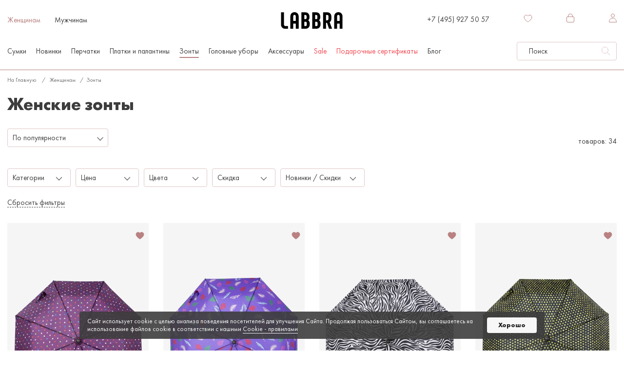

--- FILE ---
content_type: text/html; charset=utf-8
request_url: https://labbra.ru/zhenschinam/zonty
body_size: 259592
content:
    <!DOCTYPE HTML><html lang="ru-ru"><head><meta charset="utf-8" /><meta name="yandex-verification" content="661ab24066ec553b" /><title>Зонты женские купить в Москве - цены в интернет-магазине Labbra</title><meta name="description" content="Купите качественные женские зонты бренда LABBRA в Москве в официальном интернет-магазине. Высокое качество прочных зонтов для женщин Лаббра, широкий ассортимент и цены в каталоге, доставка по всей России!" /><meta name="generator" content="Bluefish 2.2.6" /><meta name="viewport" content="width=device-width, minimum-scale=0.25, maximum-scale=1.6, initial-scale=1.0" /><meta name="apple-mobile-web-app-capable" content="yes" /><link rel="icon" type="image/vnd.microsoft.icon" href="/img/favicon.ico?1747060663" /><link rel="shortcut icon" type="image/x-icon" href="/img/favicon.ico?1747060663" /><link rel="preload" href="/themes/shop_gretta/fonts/FuturaPtBook/FuturaPT-Book.woff" as="font" type="font/woff" crossorigin><link rel="stylesheet" href="https://labbra.ru/themes/shop_gretta/cache/v_3845_7875b6cd6560e716af0ad05abad129f3_all.css" type="text/css" media="all" /> <script type="text/javascript">/* <![CDATA[ */;var CUSTOMIZE_TEXTFIELD=1;var FancyboxI18nClose='Закрыть';var FancyboxI18nNext='Вперед';var FancyboxI18nPrev='Назад';var ajax_allowed=false;var ajaxsearch=false;var baseDir='https://labbra.ru/';var baseUri='https://labbra.ru/';var blocklayeredSliderName={"price":"price","weight":"\u0432\u0435\u0441"};var blocksearch_type='top';var ceFrontendConfig={"isEditMode":"","stretchedSectionContainer":null,"is_rtl":false};var comparator_max_item=0;var comparedProductsIds=[];var contentOnly=false;var currency={"id":1,"name":"\u0420\u0443\u0431\u043b\u0438","iso_code":"RUB","iso_code_num":"643","sign":"\u0440\u0443\u0431","blank":"1","conversion_rate":"1.000000","deleted":"0","format":"2","decimals":"1","active":"1","prefix":"","suffix":" \u0440\u0443\u0431","id_shop_list":null,"force_id":false};var currencyBlank=1;var currencyFormat=2;var currencyRate=1;var currencySign='руб';var customizationIdMessage='Модификация №';var delete_txt='Удалить';var displayList=false;var filters=[{"type_lite":"category","type":"category","id_key":0,"name":"\u041a\u0430\u0442\u0435\u0433\u043e\u0440\u0438\u0438","values":{"39":{"name":"\u0417\u043e\u043d\u0442-\u0430\u0432\u0442\u043e\u043c\u0430\u0442","nbr":34,"link":"https:\/\/labbra.ru\/zhenschinam\/zonty\/zont-avtomat","rel":"nofollow"}},"filter_show_limit":"0","filter_type":"0"},{"type_lite":"price","type":"price","id_key":0,"name":"\u0426\u0435\u043d\u0430","slider":true,"max":"5400","min":"2150","values":{"1":"5400","0":"2150"},"unit":"\u0440\u0443\u0431","format":"2","filter_show_limit":"0","filter_type":"0"},{"type_lite":"id_feature","type":"id_feature","id_key":54,"values":{"5336":{"nbr":3,"name":"\u0411\u0435\u0436\u0435\u0432\u044b\u0439","url_name":null,"meta_title":null,"link":"https:\/\/labbra.ru\/zhenschinam\/zonty\/cveta-bezhevyj","rel":"nofollow"},"5359":{"nbr":4,"name":"\u0411\u0438\u0440\u044e\u0437\u043e\u0432\u044b\u0439","url_name":null,"meta_title":null,"link":"https:\/\/labbra.ru\/zhenschinam\/zonty\/cveta-biryuzovyj","rel":"nofollow"},"5348":{"nbr":3,"name":"\u0413\u043e\u043b\u0443\u0431\u043e\u0439","url_name":null,"meta_title":null,"link":"https:\/\/labbra.ru\/zhenschinam\/zonty\/cveta-goluboj","rel":"nofollow"},"5349":{"nbr":2,"name":"\u0416\u0435\u043b\u0442\u044b\u0439","url_name":null,"meta_title":null,"link":"https:\/\/labbra.ru\/zhenschinam\/zonty\/cveta-zheltyj","rel":"nofollow"},"5342":{"nbr":1,"name":"\u0417\u0435\u043b\u0435\u043d\u044b\u0439","url_name":null,"meta_title":null,"link":"https:\/\/labbra.ru\/zhenschinam\/zonty\/cveta-zelenyj","rel":"nofollow"},"5335":{"nbr":1,"name":"\u041a\u043e\u0440\u0438\u0447\u043d\u0435\u0432\u044b\u0439","url_name":null,"meta_title":null,"link":"https:\/\/labbra.ru\/zhenschinam\/zonty\/cveta-korichnevyj","rel":"nofollow"},"5346":{"nbr":1,"name":"\u041b\u0438\u043b\u043e\u0432\u044b\u0439","url_name":null,"meta_title":null,"link":"https:\/\/labbra.ru\/zhenschinam\/zonty\/cveta-lilovyj","rel":"nofollow"},"5352":{"nbr":1,"name":"\u041c\u043d\u043e\u0433\u043e\u0446\u0432\u0435\u0442\u043d\u044b\u0439","url_name":null,"meta_title":null,"link":"https:\/\/labbra.ru\/zhenschinam\/zonty\/cveta-mnogocvetnyj","rel":"nofollow"},"5344":{"nbr":3,"name":"\u0420\u043e\u0437\u043e\u0432\u044b\u0439","url_name":null,"meta_title":null,"link":"https:\/\/labbra.ru\/zhenschinam\/zonty\/cveta-rozovyj","rel":"nofollow"},"5337":{"nbr":1,"name":"\u0421\u0432\u0435\u0442\u043b\u043e-\u0441\u0435\u0440\u044b\u0439","url_name":null,"meta_title":null,"link":"https:\/\/labbra.ru\/zhenschinam\/zonty\/cveta-svetlo-seryj","rel":"nofollow"},"5339":{"nbr":4,"name":"\u0421\u0438\u043d\u0438\u0439","url_name":null,"meta_title":null,"link":"https:\/\/labbra.ru\/zhenschinam\/zonty\/cveta-sinij","rel":"nofollow"},"5345":{"nbr":2,"name":"\u0424\u0438\u043e\u043b\u0435\u0442\u043e\u0432\u044b\u0439","url_name":null,"meta_title":null,"link":"https:\/\/labbra.ru\/zhenschinam\/zonty\/cveta-fioletovyj","rel":"nofollow"},"5334":{"nbr":8,"name":"\u0427\u0435\u0440\u043d\u044b\u0439","url_name":null,"meta_title":null,"link":"https:\/\/labbra.ru\/zhenschinam\/zonty\/cveta-chernyj","rel":"nofollow"}},"name":"\u0426\u0432\u0435\u0442\u0430","url_name":"cveta","meta_title":"","filter_show_limit":"0","filter_type":"0"},{"type_lite":"id_feature","type":"id_feature","id_key":19,"values":{"1294":{"nbr":4,"name":"30%","url_name":null,"meta_title":null,"link":"https:\/\/labbra.ru\/zhenschinam\/zonty\/sale-30","rel":""},"1292":{"nbr":1,"name":"50%","url_name":null,"meta_title":null,"link":"https:\/\/labbra.ru\/zhenschinam\/zonty\/sale-50","rel":""}},"name":"\u0421\u043a\u0438\u0434\u043a\u0430","url_name":"sale","meta_title":"\u0421\u043a\u0438\u0434\u043a\u0430","filter_show_limit":"0","filter_type":"0"},{"type_lite":"id_feature","type":"id_feature","id_key":20,"values":{"1856":{"nbr":5,"name":"SALE","url_name":"sales","meta_title":"","link":"https:\/\/labbra.ru\/zhenschinam\/zonty\/goods-sales","rel":""}},"name":"\u041d\u043e\u0432\u0438\u043d\u043a\u0438 \/ \u0421\u043a\u0438\u0434\u043a\u0438","url_name":"goods","meta_title":"\u0422\u043e\u0432\u0430\u0440\u044b","filter_show_limit":"0","filter_type":"0"}];var freeProductTranslation='Бесплатно!';var freeShippingTranslation='Бесплатная доставка!';var generated_date=1768614080;var hasDeliveryAddress=false;var highDPI=false;var id_lang=1;var img_dir='https://labbra.ru/themes/shop_gretta/img/';var instantsearch=false;var isGuest=0;var isLogged=0;var isMobile=false;var max_item='Вы не можете добавить к сравнению более чем 0 изделий';var min_item='Пожалуйста, выберите хотя бы один товар';var page_name='category';var param_product_url='#';var placeholder_blocknewsletter='Введите ваш e-mail';var position_url='zhenschinam/zonty';var priceDisplayMethod=0;var priceDisplayPrecision=0;var quickView=true;var removingLinkText='удалить товар из корзины';var request='https://labbra.ru/zhenschinam/zonty/';var roundMode=9;var static_token='64ab083cbc8d75b4d287e2dda2f6336e';var toBeDetermined='Определить';var token='2841db35149606871d8a3b8e95a79136';var usingSecureMode=true;/* ]]> */</script> <script type="text/javascript" src="https://labbra.ru/themes/shop_gretta/cache/v_3712_732907fcce3c26bcc087af0efb1dd9ca.js"></script> <script type="text/javascript" src="https://www.google.com/recaptcha/api.js"></script> <meta name="p:domain_verify" content="8a5b2dab357b25f990dea15bd6ea2ad7"/> <script>/* <![CDATA[ */;(window.gaDevIds=window.gaDevIds||[]).push('d6YPbH');(function(i,s,o,g,r,a,m){i['GoogleAnalyticsObject']=r;i[r]=i[r]||function(){(i[r].q=i[r].q||[]).push(arguments)},i[r].l=1*new Date();a=s.createElement(o),m=s.getElementsByTagName(o)[0];a.async=1;a.src=g;m.parentNode.insertBefore(a,m)})(window,document,'script','//www.google-analytics.com/analytics.js','ga');ga('create','UA-77011622-1','auto');function getCookie(name){var matches=document.cookie.match(new RegExp("(?:^|; )"+name.replace(/([\.$?*|{}\(\)\[\]\\/\+^])/g,'\$1')+"=([^;]*)"));return matches?decodeURIComponent(matches[1]):'(not_set)';}
ga(function(tracker){client_id=tracker.get('clientId');client_id=client_id?client_id:getCookie('_ga');tracker.set('dimension1',client_id);});ga('require','ec');/* ]]> */</script><script type="text/javascript">/* <![CDATA[ */;var pbc_labels=['days','hours','minutes','seconds'];var pbc_labels_lang={'days':'дней','hours':'часов','minutes':'минут','seconds':'секунд'};var pbc_labels_lang_1={'days':'день','hours':'час','minutes':'минута','seconds':'секунда'};var pbc_offer_txt="Осталось:";var pbc_psv=1.6;var pbc_ajax_url="https://labbra.ru/module/pstbannercountdownpro/ajax";var pbc_static_token="64ab083cbc8d75b4d287e2dda2f6336e";var pbc_preview_txt="Предпросмотр баннера";/* ]]> */</script> <script defer src="https://cdn2.searchbooster.net/scripts/tracker/12ca809e-a661-4f51-94d4-e5da10892ac1/searchbooster.js"></script> <script defer src="https://cdn2.searchbooster.net/scripts/widgets/12ca809e-a661-4f51-94d4-e5da10892ac1/searchbooster.js"></script>  <script src="//code.jivo.ru/widget/wap8WFL7X3" async></script>  <script>/* <![CDATA[ */;mindbox=window.mindbox||function(){mindbox.queue.push(arguments);};mindbox.queue=mindbox.queue||[];mindbox('create',{endpointId:'Labbrawebsite',firebaseMessagingSenderId:"476465734986"});mindbox("webpush.create");/* ]]> */</script> <script src="https://api.mindbox.ru/scripts/v1/tracker.js" async></script> </head><body id="category" class="category category-87 category-zonty show-left-column hide-right-column lang_ru"><div class="site-overlay"></div> <script>/* <![CDATA[ */;(function(w,d,s,h,id){w.roistatProjectId=id;w.roistatHost=h;var p=d.location.protocol=="https:"?"https://":"http://";var u=/^.*roistat_visit=[^;]+(.*)?$/.test(d.cookie)?"/dist/module.js":"/api/site/1.0/"+id+"/init?referrer="+encodeURIComponent(d.location.href);var js=d.createElement(s);js.charset="UTF-8";js.async=1;js.src=p+h+u;var js2=d.getElementsByTagName(s)[0];js2.parentNode.insertBefore(js,js2);})(window,document,'script','cloud.roistat.com','b126ad4d521d2097c93e85676e56e82e');/* ]]> */</script>  <script type="text/javascript">/* <![CDATA[ */;var _tmr=window._tmr||(window._tmr=[]);_tmr.push({id:"3265674",type:"pageView",start:(new Date()).getTime(),pid:"USER_ID"});(function(d,w,id){if(d.getElementById(id))return;var ts=d.createElement("script");ts.type="text/javascript";ts.async=true;ts.id=id;ts.src="https://top-fwz1.mail.ru/js/code.js";var f=function(){var s=d.getElementsByTagName("script")[0];s.parentNode.insertBefore(ts,s);};if(w.opera=="[object Opera]"){d.addEventListener("DOMContentLoaded",f,false);}else{f();}})(document,window,"tmr-code");/* ]]> */</script> <noscript><div> <img src="https://top-fwz1.mail.ru/counter?id=3265674;js=na" style="position:absolute;left:-9999px;" alt="Top.Mail.Ru" /></div> </noscript><div id="page"><div class="header-container"> <header id="header" class="clearfix"><div class="banner"><div class="container"><div class="row"></div></div></div><div class="wrapper-mobile "><div class="container"><div class="row align-items-center d-flex"><div class="visible-md visible-lg col-md-3 col-lg-3"><div class="header-gender-tab"> <a href="/" class="header-gender-tab__item active-gender-tab">Женщинам</a> <a href="/muzhchinam" class="header-gender-tab__item ">Мужчинам</a></div></div><div class="col-xs-3 col-md-offset-1 col-md-5 col-lg-offset-1 col-lg-4"> <a href="/" class="header-logo"> <picture> <source media="(max-width: 576px)" srcset="/themes/shop_gretta/img/labrra-logo-mb.svg"> <source media="(min-width: 577px)" srcset="/themes/shop_gretta/img/labrra-logo.svg"> <img src="/themes/shop_gretta/img/labrra-logo.svg" alt="Chris standing up holding his daughter Elva"> </picture> </a></div><div class="col-xs-9 col-md-4 col-lg-4"><div class="block-header-navigation"><div class="block-search-icon"> <svg width="18" height="18" viewBox="0 0 18 18" fill="none" xmlns="http://www.w3.org/2000/svg"> <path d="M16.6464 17.3536C16.8417 17.5488 17.1583 17.5488 17.3536 17.3536C17.5488 17.1583 17.5488 16.8417 17.3536 16.6464L16.6464 17.3536ZM17.3536 16.6464L11.8536 11.1464L11.1464 11.8536L16.6464 17.3536L17.3536 16.6464Z" fill="var(--main-svg-fill, #3d3d3d)"/> <circle cx="7" cy="7" r="6.5" stroke="var(--main-svg-fill, #3d3d3d)" stroke-linecap="round" stroke-linejoin="round"/> </svg></div> <a class="header-desktop-phone" href="tel:+74959275057">+7 (495) 927 50 57</a> <!--[hook myTop] 138--><!--[hook myTop] 138--><!--[hook myTop] 157--><div class="block-favorite"> <a onclick="ym(90840595,'reachGoal','clickToWishlist');return true;" href="https://labbra.ru/module/addtofavoritesmywishlist/favorites" class="block-favorite__icon"> <svg width="18" height="16" viewBox="0 0 18 16" fill="none" xmlns="http://www.w3.org/2000/svg"> <path d="M12.592 1C11.1096 1 9.79879 1.71704 9 2.81531C8.20121 1.71704 6.89043 1 5.40697 1C2.97324 1 1 2.92988 1 5.31012C1 10.4084 9 15 9 15C9 15 17 10.4074 17 5.31012C16.999 2.92988 15.0258 1 12.592 1Z" stroke="var(--main-svg-fill, #3d3d3d)" stroke-miterlimit="10" fill="white" stroke-linecap="round" stroke-linejoin="round"/> </svg> <span class="block-favorite__count favorites-nr" data-nr="0"></span> </a></div><!--[hook myTop] 157--><!--[hook myTop] 135--><div class="block-cart"> <a onclick="ym(89198108,'reachGoal','clickToCart');return true;" class="cart-empty" href="/quick-order?checkout=1" title="Просмотр корзины" rel="nofollow"> <svg width="18" height="18" viewBox="0 0 18 18" xmlns="http://www.w3.org/2000/svg"> <rect x="1.5" y="6.5" width="15" height="11" rx="1.5" stroke="var(--main-svg-fill, #3d3d3d)" stroke-linecap="round" fill="#fff" stroke-linejoin="round"/> <mask id="path-2-outside-1" maskUnits="userSpaceOnUse" x="4" y="0" width="10" height="7" fill="black"> <rect fill="white" x="4" width="10" height="7"/> <path d="M13 6C13 4.67392 12.5786 3.40215 11.8284 2.46447C11.0783 1.52678 10.0609 1 9 1C7.93913 1 6.92172 1.52678 6.17157 2.46447C5.42143 3.40215 5 4.67392 5 6L9 6H13Z"/> </mask> <path class="block-cart__handle" d="M13 6C13 4.67392 12.5786 3.40215 11.8284 2.46447C11.0783 1.52678 10.0609 1 9 1C7.93913 1 6.92172 1.52678 6.17157 2.46447C5.42143 3.40215 5 4.67392 5 6L9 6H13Z" stroke="var(--main-svg-fill, #3d3d3d)" stroke-width="2" mask="url(#path-2-outside-1)"/> </svg><span class="block-cart__count ajax_cart_quantity unvisible ">0</span> </span></a></div><div class="text-left" id="layer_cart"><div class="added-to-cart-popup ng-star-inserted"><div class="added-to-cart-header"><p class="added-to-cart-header__text"> Товар добавлен в корзину</p> <svg class="added-to-cart-header__close-icon"> <g fill="none" fill-rule="evenodd" stroke="#1B1B1B" stroke-linecap="round" style=" fill: none; fill-rule: evenodd; stroke: rgb(27, 27, 27); stroke-linecap: round; "> <path d="M19.012 5.038l-14 14M5.012 5.038l14 14"></path> </g> </svg></div><div class="added-to-cart-body"><div class="added-to-cart-image-block added-to-cart-body__image-block"> <img class="added-to-cart-image-block__img"></div><div class="added-to-cart-info-block"><div class="added-to-cart-price-block__price"><p class="added-to-cart-price-block__price--text"></p> <svg width="7" height="10" viewBox="0 0 7 10" fill="none" xmlns="http://www.w3.org/2000/svg"><path d="M1.14259 10V8.09524H0V7.18487H1.14259V5.93838H0V4.87395H1.14259V0H3.61163C4.7586 0 5.60788 0.247433 6.15947 0.742298C6.71983 1.23716 7 1.95612 7 2.89916C7 3.85154 6.69794 4.59851 6.09381 5.14006C5.48968 5.67227 4.601 5.93838 3.42777 5.93838H2.32458V7.18487H4.49156V8.09524H2.32458V10H1.14259ZM3.25704 4.87395C4.05378 4.87395 4.67104 4.73389 5.10882 4.45378C5.55535 4.17367 5.77861 3.66947 5.77861 2.94118C5.77861 2.30626 5.59475 1.83473 5.22702 1.52661C4.85929 1.21849 4.2858 1.06443 3.50657 1.06443H2.32458V4.87395H3.25704Z" fill="#8F8F8F;"></path></svg></div><div class="added-to-cart-info-block__other"><p class="added-to-cart-info-block__name"></p><p class="added-to-cart-info-block__color"></p><p class="added-to-cart-price-block__size"></p></div></div></div><div class="added-to-cart-controls"> <a href="https://labbra.ru/authentication?back=my-account" class="added-to-cart-block-button"> Оформить заказ </a></div></div><div class="crossseling"></div></div><div class="layer_cart_overlay"></div><!--[hook myTop] 135--><!--[hook myTop] 164--><div class="header_user_info block-user "> <a class="login block-user__info" href="https://labbra.ru/my-account" rel="nofollow" title="Войти в учетную запись"> <svg width="16" height="18" viewBox="0 0 16 18" xmlns="http://www.w3.org/2000/svg"> <circle cx="8" cy="4" r="3.5" fill="#fff" stroke="var(--main-svg-fill, #3d3d3d)"/> <path d="M15 17.5C15.2761 17.5 15.5 17.2761 15.5 17C15.5 16.0151 15.306 15.0398 14.9291 14.1299C14.5522 13.2199 13.9997 12.3931 13.3033 11.6967C12.6069 11.0003 11.7801 10.4478 10.8701 10.0709C9.96018 9.69399 8.98491 9.5 8 9.5C7.01509 9.5 6.03982 9.69399 5.12987 10.0709C4.21993 10.4478 3.39314 11.0003 2.6967 11.6967C2.00026 12.3931 1.44781 13.2199 1.0709 14.1299C0.693993 15.0398 0.5 16.0151 0.5 17C0.5 17.1326 0.552678 17.2598 0.646447 17.3536C0.740215 17.4473 0.867392 17.5 1 17.5L15 17.5Z" fill="#fff" stroke="var(--main-svg-fill, #3d3d3d)" stroke-linecap="round" stroke-linejoin="round"/> </svg> </a></div><!--[hook myTop] 164--><div class="button-hamburger"><div class="button-hamburger__line button-hamburger__line--top"></div><div class="button-hamburger__line button-hamburger__line--middle"></div><div class="button-hamburger__line button-hamburger__line--bottom"></div></div></div></div></div><div class="row"><div class="col-xs-12 container-search"><div class="wrapper-menu"> <a class="wrapper-menu__mobile-first-link" href="/blog/klyuch-k-volshebstvu-n69" >Ключ к волшебству</a> <!--[hook topMyMenu] 132--><nav id="nav"><ul class="main-menu "><li class="main-menu__item"> <a href="/zhenschinam/sumki" class="main-menu__link main-menu__item-accordion" > Сумки </a><div class="secong-level-menu panel"><div class="menu-container"><ul class="second-menu-list"><li class="second-menu-list__item second-menu-list__item__menu-mobile"> <a href="/zhenschinam/sumki"> Все сумки </a></li><li class="second-menu-list__item"> <a href="/zhenschinam/sumki/sumka-na-ruku">Сумка на руку</a></li><li class="second-menu-list__item"> <a href="/zhenschinam/sumki/sumka-na-plecho">Сумка на плечо</a></li><li class="second-menu-list__item"> <a href="/zhenschinam/sumki/sumka-kross-bodi">Сумка кросс-боди</a></li><li class="second-menu-list__item"> <a href="/zhenschinam/sumki/sumka-delovaya">Сумка деловая</a></li><li class="second-menu-list__item"> <a href="/zhenschinam/sumki/ryukzak">Рюкзак</a></li></ul><div class="block-about-category"> <img src="/img/tmp/category_113.jpg" alt=""></div></div></div></li><li class="main-menu__item"> <a href="/zhenschinam/novinki" class="main-menu__link main-menu__one-step-item-link main-menu__item-accordion"> Новинки </a></li><li class="main-menu__item"> <a href="/zhenschinam/perchatki" class="main-menu__link main-menu__item-accordion" > Перчатки </a><div class="secong-level-menu panel"><div class="menu-container"><ul class="second-menu-list"><li class="second-menu-list__item second-menu-list__item__menu-mobile"> <a href="/zhenschinam/perchatki"> Все перчатки </a></li><li class="second-menu-list__item"> <a href="/zhenschinam/perchatki/klassicheskie-perchatki">Классические перчатки</a></li><li class="second-menu-list__item"> <a href="/zhenschinam/perchatki/fashion-perchatki">Fashion перчатки</a></li><li class="second-menu-list__item"> <a href="/zhenschinam/perchatki/perchatki-bez-palcev-mitenki">Перчатки без пальцев, митенки</a></li><li class="second-menu-list__item"> <a href="/zhenschinam/perchatki/avtomobilnye-perchatki">Автомобильные перчатки</a></li><li class="second-menu-list__item"> <a href="/zhenschinam/perchatki/varezhki">Варежки</a></li></ul><div class="block-about-category"> <img src="/img/tmp/category_65.jpg" alt=""></div></div></div></li><li class="main-menu__item"> <a href="/zhenschinam/platki-i-palantiny" class="main-menu__link main-menu__item-accordion" > Платки и палантины </a><div class="secong-level-menu panel"><div class="menu-container"><ul class="second-menu-list"><li class="second-menu-list__item second-menu-list__item__menu-mobile"> <a href="/zhenschinam/platki-i-palantiny"> Все платки и палантины </a></li><li class="second-menu-list__item"> <a href="/zhenschinam/platki-i-palantiny/platok">Платок</a></li><li class="second-menu-list__item"> <a href="/zhenschinam/platki-i-palantiny/palantin">Палантин</a></li><li class="second-menu-list__item"> <a href="/zhenschinam/platki-i-palantiny/sharf">Шарф</a></li></ul><div class="block-about-category"> <img src="/img/tmp/category_84.jpg" alt=""></div></div></div></li><li class="main-menu__item"> <a href="#" class="main-menu__link main-menu__item-accordion active" > Зонты </a><div class="secong-level-menu panel"><div class="menu-container"><ul class="second-menu-list"><li class="second-menu-list__item second-menu-list__item__menu-mobile"> <a href="#"> Все зонты </a></li><li class="second-menu-list__item"> <a href="/zhenschinam/zonty/zont-avtomat">Зонт-автомат</a></li></ul><div class="block-about-category"> <img src="/img/tmp/category_87.jpg" alt=""></div></div></div></li><li class="main-menu__item"> <a href="/zhenschinam/golovnye-ubory" class="main-menu__link main-menu__item-accordion" > Головные уборы </a><div class="secong-level-menu panel"><div class="menu-container"><ul class="second-menu-list"><li class="second-menu-list__item second-menu-list__item__menu-mobile"> <a href="/zhenschinam/golovnye-ubory"> </a></li><li class="second-menu-list__item"> <a href="/zhenschinam/golovnye-ubory/shapki">Шапки</a></li><li class="second-menu-list__item"> <a href="/zhenschinam/golovnye-ubory/shlyapy">Шляпы</a></li><li class="second-menu-list__item"> <a href="/zhenschinam/golovnye-ubory/kapor">Капор</a></li></ul><div class="block-about-category"> <img src="/img/tmp/category_131.jpg" alt=""></div></div></div></li><li class="main-menu__item"> <a href="/zhenschinam/aksessuary" class="main-menu__link main-menu__item-accordion" > Аксессуары </a><div class="secong-level-menu panel"><div class="menu-container"><ul class="second-menu-list"><li class="second-menu-list__item second-menu-list__item__menu-mobile"> <a href="/zhenschinam/aksessuary"> Все aксессуары </a></li><li class="second-menu-list__item"> <a href="/zhenschinam/aksessuary/vizitnica">Визитница</a></li><li class="second-menu-list__item"> <a href="/zhenschinam/aksessuary/koshelyok">Кошелёк</a></li><li class="second-menu-list__item"> <a href="/zhenschinam/aksessuary/klyuchnica">Ключница</a></li><li class="second-menu-list__item"> <a href="/zhenschinam/aksessuary/oblozhka-dlya-dokumentov">Обложка для документов</a></li><li class="second-menu-list__item"> <a href="/zhenschinam/aksessuary/kosmetichka">Косметичка</a></li><li class="second-menu-list__item"> <a href="/zhenschinam/aksessuary/podarochnaya-upakovka">Подарочная упаковка</a></li><li class="second-menu-list__item"> <a href="/zhenschinam/aksessuary/kartochnica">Карточница</a></li><li class="second-menu-list__item"> <a href="/zhenschinam/aksessuary/organajzer">Органайзер</a></li><li class="second-menu-list__item"> <a href="/zhenschinam/aksessuary/remen-dlya-sumki">Ремень для сумки</a></li><li class="second-menu-list__item"> <a href="/zhenschinam/aksessuary/solncezashhitnye-ochki">Солнцезащитные очки</a></li></ul><div class="block-about-category"> <img src="/img/tmp/category_97.jpg" alt=""></div></div></div></li><li class="main-menu__item"> <a href="/zhenschinam/sale" class="main-menu__link main-menu__item-accordion" style="color:#f34751" > Sale </a><div class="secong-level-menu panel"><div class="menu-container"><ul class="second-menu-list"><li class="second-menu-list__item second-menu-list__item__menu-mobile"> <a href="/zhenschinam/sale"> Все товары со скидками </a></li><li class="second-menu-list__item"> <a href="/zhenschinam/sale/sumki">Сумки</a></li><li class="second-menu-list__item"> <a href="/zhenschinam/sale/perchatki">Перчатки</a></li><li class="second-menu-list__item"> <a href="/zhenschinam/sale/platki-i-palantiny">Платки и палантины</a></li><li class="second-menu-list__item"> <a href="/zhenschinam/sale/zonty">Зонты</a></li><li class="second-menu-list__item"> <a href="/zhenschinam/sale/golovnye-ubory">Головные уборы</a></li><li class="second-menu-list__item"> <a href="/zhenschinam/sale/aksessuary">Аксессуары</a></li><li class="second-menu-list__item"> <a href="/zhenschinam/sale/solncezasshitnye-ochki">Солнцезащитные очки</a></li></ul><div class="block-about-category"> <img src="/img/tmp/category_210.jpg" alt=""></div></div></div></li><li class="main-menu__item"> <a href="/podarochnye-sertifikaty" class="main-menu__link main-menu__one-step-item-link main-menu__item-accordion" style="color:#f34751"> Подарочные сертификаты </a></li><li class="main-menu__item"> <a href="/stores" class="main-menu__item__mobile main-menu__link main-menu__one-step-item-link main-menu__item-accordion"> Розничные магазины </a></li><li class="main-menu__item"> <a href="/content/bonusnaya-programma" class="main-menu__item__mobile main-menu__link main-menu__one-step-item-link main-menu__item-accordion"> Программа лояльности </a></li><li class="main-menu__item"> <a href="/blog/novosti-c3" class="main-menu__link main-menu__one-step-item-link main-menu__item-accordion"> Блог </a></li><li class="main-menu__item main-menu__item__mobile"> <a href="/authentication" class="main-menu__link main-menu__one-step-item-link main-menu__item-accordion">Войти в учетную запись</a></li></ul> </nav><!--[hook topMyMenu] 132--><div class="block-search"><form id="searchbox" class="form-search" method="get" action="//labbra.ru/poisk" > <input type="hidden" name="searchid" value="2710780"/> <input type="hidden" name="l10n" value="ru"/> <input type="hidden" name="reqenc" value=""/> <input placeholder="Поиск" autocomplete="off" type="text" id="search_query_top" name="text" class="form-search__input" value=""> <button type="submit" class="form-search__btn"> <svg width="18" height="18" viewBox="0 0 18 18" fill="none" xmlns="http://www.w3.org/2000/svg"> <path d="M16.6464 17.3536C16.8417 17.5488 17.1583 17.5488 17.3536 17.3536C17.5488 17.1583 17.5488 16.8417 17.3536 16.6464L16.6464 17.3536ZM17.3536 16.6464L11.8536 11.1464L11.1464 11.8536L16.6464 17.3536L17.3536 16.6464Z" fill="var(--main-other-svg-fill, #DFC7C7)"/> <circle cx="7" cy="7" r="6.5" stroke="var(--main-other-svg-stroke, #DFC7C7)" stroke-linecap="round" stroke-linejoin="round"/> </svg> </button></form><div class="button-mobile-close"><div class="button-mobile-close__line-top button-mobile-close__line"></div><div class="button-mobile-close__line-bottom button-mobile-close__line"></div></div></div></div></div></div></div><div class="block-line header-line"></div></div> </header><div class="overlay-background"></div></div><div class="modal-backdrop"></div><div class="page-title"><div class="container"><div class="breadcrumb block-breadcrumbs" itemscope itemtype="http://schema.org/BreadcrumbList"> <span itemprop="itemListElement" itemscope="" itemtype="http://schema.org/ListItem"><meta itemprop="position" content="1"> <a class="home block-breadcrumbs__link" itemprop="item" href="https://labbra.ru/" title="На главную"><meta itemprop="name" content="Home" />На главную</a> </span> <span class="navigation-pipe" ></span> <span class="navigation_page block-breadcrumbs__items"> <span itemprop="itemListElement" class="item-breadcrumb" itemscope="" itemtype="http://schema.org/ListItem" ><meta itemprop="position" content="2"><a itemprop="item" href="https://labbra.ru/zhenschinam/" title="Женщинам"><meta itemprop="name" content="Женщинам" />Женщинам</a><span class="navigation-pipe"></span></span><span itemprop="itemListElement" class="item-breadcrumb" itemscope="" itemtype="http://schema.org/ListItem" ><meta itemprop="position" content="3"><meta itemprop="item" content="https://labbra.ru/zhenschinam/zonty/" title="Зонты" /><meta itemprop="name" content="Зонты" />Зонты</span> </span></div></div></div><div class="columns-container"><div id="columns" class="container"><div class="row"><div id="center_column" class="center_column col-xs-12 col-sm-12"><h1 class="page-heading"><span class="cat-name catalog-title">Женские зонты</span></h1><div class="content_sortPagiBar clearfix"><div class="sortPagiBar clearfix"><form id="productsSortForm" action="https://labbra.ru/zhenschinam/zonty/" class="productsSortForm d-none"><div class="select selector1" style="display:flex;"> <label style="white-space:nowrap;" for="selectProductSort">Сортировка по</label> <select id="selectProductSort" class="selectProductSort form-control"><option value="position:asc" selected="selected">По популярности</option><option value="price:asc">Цена, по возрастанию</option><option value="price:desc">Цена, по убыванию</option><option value="reduction:desc" >По скидке</option><option value="date_add:desc" >По дате поступления</option> </select></div></form><div class="dropdown products-catalog__sort"> <script src="https://maxcdn.bootstrapcdn.com/bootstrap/3.4.1/js/bootstrap.min.js"></script> <button class="btn btn-default dropdown-toggle product-sort__btn" type="button" id="dropdownMenu1" data-toggle="dropdown" aria-haspopup="true" aria-expanded="true"> По популярности </button><ul class="dropdown-menu product-sort-type" aria-labelledby="dropdownMenu1"><li onclick="$('.selectProductSort').val('position:asc');$('.product-sort__btn').text($(this).find('p').text());$('.selectProductSort').trigger('change');"><p>По популярности</p></li><li onclick="$('.selectProductSort').val('date_add:desc');$('.product-sort__btn').text($(this).find('p').text());$('.selectProductSort').trigger('change');"><p>По дате поступления</p></li><li onclick="$('.selectProductSort').val('price:asc');$('.product-sort__btn').text($(this).find('p').text());$('.selectProductSort').trigger('change');"><p>Цена, по возрастанию</p></li><li onclick="$('.selectProductSort').val('price:desc');$('.product-sort__btn').text($(this).find('p').text());$('.selectProductSort').trigger('change');"><p>Цена, по убыванию</p></li><li onclick="$('.selectProductSort').val('reduction:desc');$('.product-sort__btn').text($(this).find('p').text());$('.selectProductSort').trigger('change');"><p>По скидке</p></li></ul></div><div class="wrap-mobile-filter"><div class="container"><div class="row"><div class="col-xs-12"><div class="modal__top"><h4 class="mobiler-filter-wrap-title mobiler-filter-wrap-title--sort" style="display: block;"> Сортировать</h4><div class="button-close-modal-mobile"> <svg width="16" height="16" viewBox="0 0 16 16" fill="none" xmlns="http://www.w3.org/2000/svg"> <path d="M1 1L15 15" stroke="var(--main-svg-stroke, #3D3D3D)" stroke-width="2" stroke-linecap="round" stroke-linejoin="round"></path> <path d="M15 1L0.999999 15" stroke="var(--main-svg-stroke, #3D3D3D)" stroke-width="2" stroke-linecap="round" stroke-linejoin="round"></path> </svg></div></div><div class="mobile-block-filters"><div class="products-catalog__sort"><ul class="product-sort-type" style="max-height: initial;"><li class="form-group product-sort-type__mobile-link" data-sort="position:asc"><p class="product-sort-type__label">По популярности</p></li><li class="form-group product-sort-type__mobile-link" data-sort="date_add:desc"><p class="product-sort-type__label">По дате поступления</p></li><li class="form-group product-sort-type__mobile-link" data-sort="price:asc""><p class="product-sort-type__label">Цена, по возрастанию</p></li><li class="form-group product-sort-type__mobile-link" data-sort="price:desc""><p class="product-sort-type__label">Цена, по убыванию</p></li><li class="form-group product-sort-type__mobile-link" data-sort="reduction:desc"><p class="product-sort-type__label">По скидке</p></li></ul></div></div></div></div></div></div><div class="mobile-block-filter-and-sort"><div class="mobile-catalog-button-sort"><svg width="24" height="19" viewBox="0 0 24 19" fill="none" xmlns="http://www.w3.org/2000/svg"><path d="M11 6L6 1M6 1L0.999999 6M6 1L6 18.5" stroke="var(--main-svg-stroke, #3D3D3D)" stroke-linecap="round" stroke-linejoin="round"></path><path d="M13 13.5L18 18.5M18 18.5L23 13.5M18 18.5L18 1" stroke="var(--main-svg-stroke, #3D3D3D)" stroke-linecap="round" stroke-linejoin="round"></path></svg></div><div class="mobile-catalog-button-filter"><svg width="22" height="20" viewBox="0 0 22 20" fill="none" xmlns="http://www.w3.org/2000/svg"><path d="M21 1H1L9 10.46V17L13 19V10.46L21 1Z" stroke="var(--main-svg-stroke, #3D3D3D)" stroke-linecap="round" stroke-linejoin="round"></path></svg></div><span class="heading-counter count-items-catalog">Товаров: 34</span></div></div></div><div id="left_column" class="column"><!--[hook displayLeftColumn] 165--><!--[hook displayLeftColumn] 165--><!--[hook displayLeftColumn] 132--><!--[hook displayLeftColumn] 132--><!--[hook displayLeftColumn] 11--><script type="text/javascript">/* <![CDATA[ */;current_friendly_url='';param_product_url='';/* ]]> */</script> <div id="layered_block_left" class="block"><p class="title_block"><svg width="22" height="20" viewBox="0 0 22 20" fill="none" xmlns="http://www.w3.org/2000/svg"> <path d="M21 1H1L9 10.46V17L13 19V10.46L21 1Z" stroke="var(--main-svg-stroke, #3D3D3D)" stroke-linecap="round" stroke-linejoin="round"></path> </svg></p><div class="block_content"><div class="modal__top"><h4 class="mobiler-filter-wrap-title mobiler-filter-wrap-title--sort"> Фильтры</h4><div class="button-close-modal-mobile"> <svg width="16" height="16" viewBox="0 0 16 16" fill="none" xmlns="http://www.w3.org/2000/svg"> <path d="M1 1L15 15" stroke="var(--main-svg-stroke, #3D3D3D)" stroke-width="2" stroke-linecap="round" stroke-linejoin="round"></path> <path d="M15 1L0.999999 15" stroke="var(--main-svg-stroke, #3D3D3D)" stroke-width="2" stroke-linecap="round" stroke-linejoin="round"></path> </svg></div></div><form action="#" id="layered_form"><div><div class="filter__costom layered_filter"><div class="layered_subtitle_heading panel-title"> <span class="layered_subtitle">Категории</span></div><ul id="ul_layered_category_0" class="col-lg-12 layered_filter_ul " ><li class="nomargin hiddable col-lg-12" > <input type="checkbox" class="checkbox" name="layered_category_39" id="layered_category_39" value="39" /> <label for="layered_category_39"> <a class="noLink" href="https://labbra.ru/zhenschinam/zonty/zont-avtomat" data-rel="nofollow">Зонт-автомат</a> </label></li><p class="btn__kl multifilter-button-send"> Применить <span class="btn__kolll"></span></p></ul></div><div class="filter__costom layered_price" style="display: none;"><div class="layered_subtitle_heading panel-title"> <span class="layered_subtitle">Цена</span></div><ul id="ul_layered_price_0" class="col-lg-12 layered_filter_ul " > <label class="layered_price__title"> Диапазон: </label> <span id="layered_price_range"></span><div class="layered_slider_container"><div class="layered_slider" id="layered_price_slider" data-type="price" data-format="2" data-unit="руб"></div></div><p class="btn__kl multifilter-button-send"> Применить <span class="btn__kolll"></span></p></ul></div><div class="filter__costom layered_filter"><div class="layered_subtitle_heading panel-title"> <span class="layered_subtitle">Цвета</span></div><ul id="ul_layered_id_feature_54" class="col-lg-12 layered_filter_ul color-wrap-two-row" ><li class="nomargin hiddable col-lg-12" > <input type="checkbox" class="checkbox" name="layered_id_feature_5336" id="layered_id_feature_5336" value="5336_54" /> <label for="layered_id_feature_5336"> <a class="noLink" href="https://labbra.ru/zhenschinam/zonty/cveta-bezhevyj" data-rel="nofollow">Бежевый</a> </label></li><li class="nomargin hiddable col-lg-12" > <input type="checkbox" class="checkbox" name="layered_id_feature_5359" id="layered_id_feature_5359" value="5359_54" /> <label for="layered_id_feature_5359"> <a class="noLink" href="https://labbra.ru/zhenschinam/zonty/cveta-biryuzovyj" data-rel="nofollow">Бирюзовый</a> </label></li><li class="nomargin hiddable col-lg-12" > <input type="checkbox" class="checkbox" name="layered_id_feature_5348" id="layered_id_feature_5348" value="5348_54" /> <label for="layered_id_feature_5348"> <a class="noLink" href="https://labbra.ru/zhenschinam/zonty/cveta-goluboj" data-rel="nofollow">Голубой</a> </label></li><li class="nomargin hiddable col-lg-12" > <input type="checkbox" class="checkbox" name="layered_id_feature_5349" id="layered_id_feature_5349" value="5349_54" /> <label for="layered_id_feature_5349"> <a class="noLink" href="https://labbra.ru/zhenschinam/zonty/cveta-zheltyj" data-rel="nofollow">Желтый</a> </label></li><li class="nomargin hiddable col-lg-12" > <input type="checkbox" class="checkbox" name="layered_id_feature_5342" id="layered_id_feature_5342" value="5342_54" /> <label for="layered_id_feature_5342"> <a class="noLink" href="https://labbra.ru/zhenschinam/zonty/cveta-zelenyj" data-rel="nofollow">Зеленый</a> </label></li><li class="nomargin hiddable col-lg-12" > <input type="checkbox" class="checkbox" name="layered_id_feature_5335" id="layered_id_feature_5335" value="5335_54" /> <label for="layered_id_feature_5335"> <a class="noLink" href="https://labbra.ru/zhenschinam/zonty/cveta-korichnevyj" data-rel="nofollow">Коричневый</a> </label></li><li class="nomargin hiddable col-lg-12" > <input type="checkbox" class="checkbox" name="layered_id_feature_5346" id="layered_id_feature_5346" value="5346_54" /> <label for="layered_id_feature_5346"> <a class="noLink" href="https://labbra.ru/zhenschinam/zonty/cveta-lilovyj" data-rel="nofollow">Лиловый</a> </label></li><li class="nomargin hiddable col-lg-12" > <input type="checkbox" class="checkbox" name="layered_id_feature_5352" id="layered_id_feature_5352" value="5352_54" /> <label for="layered_id_feature_5352"> <a class="noLink" href="https://labbra.ru/zhenschinam/zonty/cveta-mnogocvetnyj" data-rel="nofollow">Многоцветный</a> </label></li><li class="nomargin hiddable col-lg-12" > <input type="checkbox" class="checkbox" name="layered_id_feature_5344" id="layered_id_feature_5344" value="5344_54" /> <label for="layered_id_feature_5344"> <a class="noLink" href="https://labbra.ru/zhenschinam/zonty/cveta-rozovyj" data-rel="nofollow">Розовый</a> </label></li><li class="nomargin hiddable col-lg-12" > <input type="checkbox" class="checkbox" name="layered_id_feature_5337" id="layered_id_feature_5337" value="5337_54" /> <label for="layered_id_feature_5337"> <a class="noLink" href="https://labbra.ru/zhenschinam/zonty/cveta-svetlo-seryj" data-rel="nofollow">Светло-серый</a> </label></li><li class="nomargin hiddable col-lg-12" > <input type="checkbox" class="checkbox" name="layered_id_feature_5339" id="layered_id_feature_5339" value="5339_54" /> <label for="layered_id_feature_5339"> <a class="noLink" href="https://labbra.ru/zhenschinam/zonty/cveta-sinij" data-rel="nofollow">Синий</a> </label></li><li class="nomargin hiddable col-lg-12" > <input type="checkbox" class="checkbox" name="layered_id_feature_5345" id="layered_id_feature_5345" value="5345_54" /> <label for="layered_id_feature_5345"> <a class="noLink" href="https://labbra.ru/zhenschinam/zonty/cveta-fioletovyj" data-rel="nofollow">Фиолетовый</a> </label></li><li class="nomargin hiddable col-lg-12" > <input type="checkbox" class="checkbox" name="layered_id_feature_5334" id="layered_id_feature_5334" value="5334_54" /> <label for="layered_id_feature_5334"> <a class="noLink" href="https://labbra.ru/zhenschinam/zonty/cveta-chernyj" data-rel="nofollow">Черный</a> </label></li><p class="btn__kl multifilter-button-send"> Применить <span class="btn__kolll"></span></p></ul></div><div class="filter__costom layered_filter"><div class="layered_subtitle_heading panel-title"> <span class="layered_subtitle">Скидка</span></div><ul id="ul_layered_id_feature_19" class="col-lg-12 layered_filter_ul " ><li class="nomargin hiddable col-lg-12" > <input type="checkbox" class="checkbox" name="layered_id_feature_1294" id="layered_id_feature_1294" value="1294_19" /> <label for="layered_id_feature_1294"> <a class="noLink" href="https://labbra.ru/zhenschinam/zonty/sale-30">30%</a> </label></li><li class="nomargin hiddable col-lg-12" > <input type="checkbox" class="checkbox" name="layered_id_feature_1292" id="layered_id_feature_1292" value="1292_19" /> <label for="layered_id_feature_1292"> <a class="noLink" href="https://labbra.ru/zhenschinam/zonty/sale-50">50%</a> </label></li><p class="btn__kl multifilter-button-send"> Применить <span class="btn__kolll"></span></p></ul></div><div class="filter__costom layered_filter"><div class="layered_subtitle_heading panel-title"> <span class="layered_subtitle">Новинки / Скидки</span></div><ul id="ul_layered_id_feature_20" class="col-lg-12 layered_filter_ul " ><li class="nomargin hiddable col-lg-12" > <input type="checkbox" class="checkbox" name="layered_id_feature_1856" id="layered_id_feature_1856" value="1856_20" /> <label for="layered_id_feature_1856"> <a class="noLink" href="https://labbra.ru/zhenschinam/zonty/goods-sales">SALE</a> </label></li><p class="btn__kl multifilter-button-send"> Применить <span class="btn__kolll"></span></p></ul></div><div id="enabled_filters" ><ul></ul><p class="btn__del dec reset-filters">Сбросить фильтры</p></div></div><input type="hidden" name="id_category_layered" value="87" /></form><div class="bottom-menu-filter"><div class="modal-bottom" style="display: block;"><div class="modal-bottom__container"><p class="button-reset-filter">Сбросить фильтры</p><p class="button-accepted-filter"> Применить</p></div></div></div></div><div id="layered_ajax_loader" class="d-none"><p> <img src="https://labbra.ru/img/loader.gif" alt="" /> <br />Загрузка ...</p></div></div><!--[hook displayLeftColumn] 11--><!--[hook displayLeftColumn] 17--><!--[hook displayLeftColumn] 17--><!--[hook displayLeftColumn] 69--><!--[hook displayLeftColumn] 69--><!--[hook displayLeftColumn] 72--><!--[hook displayLeftColumn] 72--><!--[hook displayLeftColumn] 108--><!--[hook displayLeftColumn] 108--><!--[hook displayLeftColumn] 124--><!--[hook displayLeftColumn] 124--><!--[hook displayLeftColumn] 106--><!--[hook displayLeftColumn] 106--><!--[hook displayLeftColumn] 155--> <!--[hook displayLeftColumn] 155--></div><ul class="product_list grid row "><li class="ajax_block_product col-newb-6 col-newb-sm-4 col-sm-4 col-md-3 first-in-line first-item-of-tablet-line first-item-of-mobile-line"><div class="product-container" itemscope itemtype="https://schema.org/Product"><div class="product-container-img"> <!--[hook displayProductListFunctionalButtons] 29411 157--><div class="favorites-module-block"><div onclick="ym(90840595,'reachGoal','addToFavoriteFromProductList');return true;" class="add-to-favorites-block my_button_add_to_favorites inactive" data-id="29411" title="Добавить в избранное"> <a class="add-to-favorites" href="#" title="Добавить в избранное"> <svg class="block-favorites__icon" width="18" height="16" viewBox="0 0 18 16" fill="none" xmlns="http://www.w3.org/2000/svg"> <path d="M12.592 1C11.1096 1 9.79879 1.71704 9 2.81531C8.20121 1.71704 6.89043 1 5.40697 1C2.97324 1 1 2.92988 1 5.31012C1 10.4084 9 15 9 15C9 15 17 10.4074 17 5.31012C16.999 2.92988 15.0258 1 12.592 1Z" stroke="var(--main-svg-stroke, #3D3D3D)" stroke-miterlimit="10" stroke-linecap="round" stroke-linejoin="round"></path> </svg> </a></div><div onclick="ym(90840595,'reachGoal','remFromWLFromProductList');return true;" class="to-favorites-block my_button_add_to_favorites favorites-module-block__active_favorites" data-id="29411" title="Убрать из избранного"> <svg class="block-favorites__icon block-favorites__active" width="18" height="16" viewBox="0 0 18 16" fill="none" xmlns="http://www.w3.org/2000/svg"> <path d="M12.592 1C11.1096 1 9.79879 1.71704 9 2.81531C8.20121 1.71704 6.89043 1 5.40697 1C2.97324 1 1 2.92988 1 5.31012C1 10.4084 9 15 9 15C9 15 17 10.4074 17 5.31012C16.999 2.92988 15.0258 1 12.592 1Z" stroke="var(--main-svg-stroke, #3D3D3D)" stroke-miterlimit="10" stroke-linecap="round" stroke-linejoin="round"></path> </svg></div></div><input type="hidden" value="bhBAZaiYWf" class="favorite_token"> <script type="text/javascript">/* <![CDATA[ */;var baseUrl="https://labbra.ru/";var favorite_token="bhBAZaiYWf";/* ]]> */</script><!--[hook displayProductListFunctionalButtons] 29411 157--><a class="product_img_link" href="https://labbra.ru/product/a3-05-lt404-01-00049059-56832" title="Зонт-автомат A3-05-LT404" itemprop="url"> <img style="max-width:245px;display:block;margin:0 auto;" class="b-lazy" src="[data-uri]" data-src="https://imageproxy.gretta.ru/450x,q90/https://504829.selcdn.ru/1c-test/ProductsImages/01-00049059_2.jpg" data-src-small="https://504829.selcdn.ru/1c-test/ProductsImages/01-00049059_2.jpg" alt="Зонт-автомат A3-05-LT404" title="A3-05-LT404" itemprop="image" /><meta itemprop="image" content="https://504829.selcdn.ru/1c-test/ProductsImages/01-00049059_2.jpg" /><div class="overlay-image"></div> </a><div style="padding-bottom:50px;background:#fff;" class="bottom"> <a class="product_img_link" href="https://labbra.ru/product/a3-05-lt404-01-00049059-56832" title="Зонт-автомат A3-05-LT404" > <img style="width: inherit; height: inherit;" class="b-lazy" src="[data-uri]" data-src="https://imageproxy.gretta.ru/450x,q90/https://504829.selcdn.ru/1c-test/ProductsImages/01-00049059_3.jpg" alt="Зонт-автомат A3-05-LT404, фото №1" /><div class="overlay-image"></div> </a></div><div class="wt-label"></div></div><div itemprop="name" class="itemProductLabel product-information-card"> <a class="product-name" href="https://labbra.ru/product/a3-05-lt404-01-00049059-56832" title="Labbra" itemprop="url" ><p class="block-product__type-product"> Зонт-автомат</p> </a></div><meta itemprop="brand" content="Labbra" /><meta itemprop="sku" content="01-00049059" /><div class="content_price block-price" itemprop="offers" itemscope itemtype="https://schema.org/Offer"><span class="price product-price block-price__current "> 4 900 <span> <svg width="7" height="10" viewBox="0 0 7 10" fill="none" xmlns="http://www.w3.org/2000/svg"> <path d="M1.14259 10V8.09524H0V7.18487H1.14259V5.93838H0V4.87395H1.14259V0H3.61163C4.7586 0 5.60788 0.247433 6.15947 0.742298C6.71983 1.23716 7 1.95612 7 2.89916C7 3.85154 6.69794 4.59851 6.09381 5.14006C5.48968 5.67227 4.601 5.93838 3.42777 5.93838H2.32458V7.18487H4.49156V8.09524H2.32458V10H1.14259ZM3.25704 4.87395C4.05378 4.87395 4.67104 4.73389 5.10882 4.45378C5.55535 4.17367 5.77861 3.66947 5.77861 2.94118C5.77861 2.30626 5.59475 1.83473 5.22702 1.52661C4.85929 1.21849 4.2858 1.06443 3.50657 1.06443H2.32458V4.87395H3.25704Z" fill="#3D3D3D" > </path> </svg> </span> </span><meta itemprop="price" content="4900" /><meta itemprop="priceCurrency" content="RUB" /><link itemprop="url" href="https://labbra.ru/product/a3-05-lt404-01-00049059-56832" /><link itemprop="availability" href="https://schema.org/InStock"/><span > </span></div><div style="text-align: left;"> <yandex-pay-badge type="bnpl" amount="4900" size="m" variant="detailed" theme="light" color="primary" merchant-id="26ad3e18-cff3-44f9-9bc7-8d4b39c43673" /></div><div class="color-list-container block-color"><ul class="color_to_pick_list block-color-list clearfix"><li> <a href="https://labbra.ru/product/a3-05-lt404-01-00049058-56831" id="color_56831" class="color_pick block-color-list__link " style=" background: #230800; " ></a></li><li> <a href="https://labbra.ru/product/a3-05-lt404-01-00049059-56832" id="color_56832" class="color_pick block-color-list__link " style=" background: #8b00ff; " ></a></li></ul></div><div class="product-flags"></div> <span class="availability"> <span class=" label-success"> В наличии </span> </span></div></li><li class="ajax_block_product col-newb-6 col-newb-sm-4 col-sm-4 col-md-3 last-item-of-tablet-line"><div class="product-container" itemscope itemtype="https://schema.org/Product"><div class="product-container-img"> <!--[hook displayProductListFunctionalButtons] 29413 157--><div class="favorites-module-block"><div onclick="ym(90840595,'reachGoal','addToFavoriteFromProductList');return true;" class="add-to-favorites-block my_button_add_to_favorites inactive" data-id="29413" title="Добавить в избранное"> <a class="add-to-favorites" href="#" title="Добавить в избранное"> <svg class="block-favorites__icon" width="18" height="16" viewBox="0 0 18 16" fill="none" xmlns="http://www.w3.org/2000/svg"> <path d="M12.592 1C11.1096 1 9.79879 1.71704 9 2.81531C8.20121 1.71704 6.89043 1 5.40697 1C2.97324 1 1 2.92988 1 5.31012C1 10.4084 9 15 9 15C9 15 17 10.4074 17 5.31012C16.999 2.92988 15.0258 1 12.592 1Z" stroke="var(--main-svg-stroke, #3D3D3D)" stroke-miterlimit="10" stroke-linecap="round" stroke-linejoin="round"></path> </svg> </a></div><div onclick="ym(90840595,'reachGoal','remFromWLFromProductList');return true;" class="to-favorites-block my_button_add_to_favorites favorites-module-block__active_favorites" data-id="29413" title="Убрать из избранного"> <svg class="block-favorites__icon block-favorites__active" width="18" height="16" viewBox="0 0 18 16" fill="none" xmlns="http://www.w3.org/2000/svg"> <path d="M12.592 1C11.1096 1 9.79879 1.71704 9 2.81531C8.20121 1.71704 6.89043 1 5.40697 1C2.97324 1 1 2.92988 1 5.31012C1 10.4084 9 15 9 15C9 15 17 10.4074 17 5.31012C16.999 2.92988 15.0258 1 12.592 1Z" stroke="var(--main-svg-stroke, #3D3D3D)" stroke-miterlimit="10" stroke-linecap="round" stroke-linejoin="round"></path> </svg></div></div><input type="hidden" value="bhBAZaiYWf" class="favorite_token"> <script type="text/javascript">/* <![CDATA[ */;var baseUrl="https://labbra.ru/";var favorite_token="bhBAZaiYWf";/* ]]> */</script><!--[hook displayProductListFunctionalButtons] 29413 157--><a class="product_img_link" href="https://labbra.ru/product/a3-05-lt405-01-00049061-56834" title="Зонт-автомат A3-05-LT405" itemprop="url"> <img style="max-width:245px;display:block;margin:0 auto;" class="b-lazy" src="[data-uri]" data-src="https://imageproxy.gretta.ru/450x,q90/https://504829.selcdn.ru/1c-test/ProductsImages/01-00049061_2.jpg" data-src-small="https://504829.selcdn.ru/1c-test/ProductsImages/01-00049061_2.jpg" alt="Зонт-автомат A3-05-LT405" title="A3-05-LT405" itemprop="image" /><meta itemprop="image" content="https://504829.selcdn.ru/1c-test/ProductsImages/01-00049061_2.jpg" /><div class="overlay-image"></div> </a><div style="padding-bottom:50px;background:#fff;" class="bottom"> <a class="product_img_link" href="https://labbra.ru/product/a3-05-lt405-01-00049061-56834" title="Зонт-автомат A3-05-LT405" > <img style="width: inherit; height: inherit;" class="b-lazy" src="[data-uri]" data-src="https://imageproxy.gretta.ru/450x,q90/https://504829.selcdn.ru/1c-test/ProductsImages/01-00049061_3.jpg" alt="Зонт-автомат A3-05-LT405, фото №1" /><div class="overlay-image"></div> </a></div><div class="wt-label"></div></div><div itemprop="name" class="itemProductLabel product-information-card"> <a class="product-name" href="https://labbra.ru/product/a3-05-lt405-01-00049061-56834" title="Labbra" itemprop="url" ><p class="block-product__type-product"> Зонт-автомат</p> </a></div><meta itemprop="brand" content="Labbra" /><meta itemprop="sku" content="01-00049061" /><div class="content_price block-price" itemprop="offers" itemscope itemtype="https://schema.org/Offer"><span class="price product-price block-price__current "> 4 900 <span> <svg width="7" height="10" viewBox="0 0 7 10" fill="none" xmlns="http://www.w3.org/2000/svg"> <path d="M1.14259 10V8.09524H0V7.18487H1.14259V5.93838H0V4.87395H1.14259V0H3.61163C4.7586 0 5.60788 0.247433 6.15947 0.742298C6.71983 1.23716 7 1.95612 7 2.89916C7 3.85154 6.69794 4.59851 6.09381 5.14006C5.48968 5.67227 4.601 5.93838 3.42777 5.93838H2.32458V7.18487H4.49156V8.09524H2.32458V10H1.14259ZM3.25704 4.87395C4.05378 4.87395 4.67104 4.73389 5.10882 4.45378C5.55535 4.17367 5.77861 3.66947 5.77861 2.94118C5.77861 2.30626 5.59475 1.83473 5.22702 1.52661C4.85929 1.21849 4.2858 1.06443 3.50657 1.06443H2.32458V4.87395H3.25704Z" fill="#3D3D3D" > </path> </svg> </span> </span><meta itemprop="price" content="4900" /><meta itemprop="priceCurrency" content="RUB" /><link itemprop="url" href="https://labbra.ru/product/a3-05-lt405-01-00049061-56834" /><link itemprop="availability" href="https://schema.org/InStock"/><span > </span></div><div style="text-align: left;"> <yandex-pay-badge type="bnpl" amount="4900" size="m" variant="detailed" theme="light" color="primary" merchant-id="26ad3e18-cff3-44f9-9bc7-8d4b39c43673" /></div><div class="color-list-container block-color"><ul class="color_to_pick_list block-color-list clearfix"><li> <a href="https://labbra.ru/product/a3-05-lt405-01-00049060-56833" id="color_56833" class="color_pick block-color-list__link " style=" background: #0000ff; " ></a></li><li> <a href="https://labbra.ru/product/a3-05-lt405-01-00049061-56834" id="color_56834" class="color_pick block-color-list__link " style=" background: #8b00ff; " ></a></li><li> <a href="https://labbra.ru/product/a3-05-lt405-01-00049062-56835" id="color_56835" class="color_pick block-color-list__link " style=" background: #30d5c8; " ></a></li></ul></div><div class="product-flags"></div> <span class="availability"> <span class=" label-success"> В наличии </span> </span></div></li><li class="ajax_block_product col-newb-6 col-newb-sm-4 col-sm-4 col-md-3 first-item-of-tablet-line last-item-of-mobile-line"><div class="product-container" itemscope itemtype="https://schema.org/Product"><div class="product-container-img"> <!--[hook displayProductListFunctionalButtons] 29420 157--><div class="favorites-module-block"><div onclick="ym(90840595,'reachGoal','addToFavoriteFromProductList');return true;" class="add-to-favorites-block my_button_add_to_favorites inactive" data-id="29420" title="Добавить в избранное"> <a class="add-to-favorites" href="#" title="Добавить в избранное"> <svg class="block-favorites__icon" width="18" height="16" viewBox="0 0 18 16" fill="none" xmlns="http://www.w3.org/2000/svg"> <path d="M12.592 1C11.1096 1 9.79879 1.71704 9 2.81531C8.20121 1.71704 6.89043 1 5.40697 1C2.97324 1 1 2.92988 1 5.31012C1 10.4084 9 15 9 15C9 15 17 10.4074 17 5.31012C16.999 2.92988 15.0258 1 12.592 1Z" stroke="var(--main-svg-stroke, #3D3D3D)" stroke-miterlimit="10" stroke-linecap="round" stroke-linejoin="round"></path> </svg> </a></div><div onclick="ym(90840595,'reachGoal','remFromWLFromProductList');return true;" class="to-favorites-block my_button_add_to_favorites favorites-module-block__active_favorites" data-id="29420" title="Убрать из избранного"> <svg class="block-favorites__icon block-favorites__active" width="18" height="16" viewBox="0 0 18 16" fill="none" xmlns="http://www.w3.org/2000/svg"> <path d="M12.592 1C11.1096 1 9.79879 1.71704 9 2.81531C8.20121 1.71704 6.89043 1 5.40697 1C2.97324 1 1 2.92988 1 5.31012C1 10.4084 9 15 9 15C9 15 17 10.4074 17 5.31012C16.999 2.92988 15.0258 1 12.592 1Z" stroke="var(--main-svg-stroke, #3D3D3D)" stroke-miterlimit="10" stroke-linecap="round" stroke-linejoin="round"></path> </svg></div></div><input type="hidden" value="bhBAZaiYWf" class="favorite_token"> <script type="text/javascript">/* <![CDATA[ */;var baseUrl="https://labbra.ru/";var favorite_token="bhBAZaiYWf";/* ]]> */</script><!--[hook displayProductListFunctionalButtons] 29420 157--><a class="product_img_link" href="https://labbra.ru/product/a3-05-lt411-01-00049068-56841" title="Зонт-автомат A3-05-LT411" itemprop="url"> <img style="max-width:245px;display:block;margin:0 auto;" class="b-lazy" src="[data-uri]" data-src="https://imageproxy.gretta.ru/450x,q90/https://504829.selcdn.ru/1c-test/ProductsImages/01-00049068_2.jpg" data-src-small="https://504829.selcdn.ru/1c-test/ProductsImages/01-00049068_2.jpg" alt="Зонт-автомат A3-05-LT411" title="A3-05-LT411" itemprop="image" /><meta itemprop="image" content="https://504829.selcdn.ru/1c-test/ProductsImages/01-00049068_2.jpg" /><div class="overlay-image"></div> </a><div style="padding-bottom:50px;background:#fff;" class="bottom"> <a class="product_img_link" href="https://labbra.ru/product/a3-05-lt411-01-00049068-56841" title="Зонт-автомат A3-05-LT411" > <img style="width: inherit; height: inherit;" class="b-lazy" src="[data-uri]" data-src="https://imageproxy.gretta.ru/450x,q90/https://504829.selcdn.ru/1c-test/ProductsImages/01-00049068_3.jpg" alt="Зонт-автомат A3-05-LT411, фото №1" /><div class="overlay-image"></div> </a></div><div class="wt-label"></div></div><div itemprop="name" class="itemProductLabel product-information-card"> <a class="product-name" href="https://labbra.ru/product/a3-05-lt411-01-00049068-56841" title="Labbra" itemprop="url" ><p class="block-product__type-product"> Зонт-автомат</p> </a></div><meta itemprop="brand" content="Labbra" /><meta itemprop="sku" content="01-00049068" /><div class="content_price block-price" itemprop="offers" itemscope itemtype="https://schema.org/Offer"><span class="price product-price block-price__current "> 4 900 <span> <svg width="7" height="10" viewBox="0 0 7 10" fill="none" xmlns="http://www.w3.org/2000/svg"> <path d="M1.14259 10V8.09524H0V7.18487H1.14259V5.93838H0V4.87395H1.14259V0H3.61163C4.7586 0 5.60788 0.247433 6.15947 0.742298C6.71983 1.23716 7 1.95612 7 2.89916C7 3.85154 6.69794 4.59851 6.09381 5.14006C5.48968 5.67227 4.601 5.93838 3.42777 5.93838H2.32458V7.18487H4.49156V8.09524H2.32458V10H1.14259ZM3.25704 4.87395C4.05378 4.87395 4.67104 4.73389 5.10882 4.45378C5.55535 4.17367 5.77861 3.66947 5.77861 2.94118C5.77861 2.30626 5.59475 1.83473 5.22702 1.52661C4.85929 1.21849 4.2858 1.06443 3.50657 1.06443H2.32458V4.87395H3.25704Z" fill="#3D3D3D" > </path> </svg> </span> </span><meta itemprop="price" content="4900" /><meta itemprop="priceCurrency" content="RUB" /><link itemprop="url" href="https://labbra.ru/product/a3-05-lt411-01-00049068-56841" /><link itemprop="availability" href="https://schema.org/InStock"/><span > </span></div><div style="text-align: left;"> <yandex-pay-badge type="bnpl" amount="4900" size="m" variant="detailed" theme="light" color="primary" merchant-id="26ad3e18-cff3-44f9-9bc7-8d4b39c43673" /></div><div class="color-list-container block-color"><ul class="color_to_pick_list block-color-list clearfix"><li> <a href="https://labbra.ru/product/a3-05-lt411-01-00049068-56841" id="color_56841" class="color_pick block-color-list__link " style=" background: #230800; " ></a></li></ul></div><div class="product-flags"></div> <span class="availability"> <span class=" label-success"> В наличии </span> </span></div></li><li class="ajax_block_product col-newb-6 col-newb-sm-4 col-sm-4 col-md-3 last-in-line last-item-of-tablet-line first-item-of-mobile-line"><div class="product-container" itemscope itemtype="https://schema.org/Product"><div class="product-container-img"> <!--[hook displayProductListFunctionalButtons] 29421 157--><div class="favorites-module-block"><div onclick="ym(90840595,'reachGoal','addToFavoriteFromProductList');return true;" class="add-to-favorites-block my_button_add_to_favorites inactive" data-id="29421" title="Добавить в избранное"> <a class="add-to-favorites" href="#" title="Добавить в избранное"> <svg class="block-favorites__icon" width="18" height="16" viewBox="0 0 18 16" fill="none" xmlns="http://www.w3.org/2000/svg"> <path d="M12.592 1C11.1096 1 9.79879 1.71704 9 2.81531C8.20121 1.71704 6.89043 1 5.40697 1C2.97324 1 1 2.92988 1 5.31012C1 10.4084 9 15 9 15C9 15 17 10.4074 17 5.31012C16.999 2.92988 15.0258 1 12.592 1Z" stroke="var(--main-svg-stroke, #3D3D3D)" stroke-miterlimit="10" stroke-linecap="round" stroke-linejoin="round"></path> </svg> </a></div><div onclick="ym(90840595,'reachGoal','remFromWLFromProductList');return true;" class="to-favorites-block my_button_add_to_favorites favorites-module-block__active_favorites" data-id="29421" title="Убрать из избранного"> <svg class="block-favorites__icon block-favorites__active" width="18" height="16" viewBox="0 0 18 16" fill="none" xmlns="http://www.w3.org/2000/svg"> <path d="M12.592 1C11.1096 1 9.79879 1.71704 9 2.81531C8.20121 1.71704 6.89043 1 5.40697 1C2.97324 1 1 2.92988 1 5.31012C1 10.4084 9 15 9 15C9 15 17 10.4074 17 5.31012C16.999 2.92988 15.0258 1 12.592 1Z" stroke="var(--main-svg-stroke, #3D3D3D)" stroke-miterlimit="10" stroke-linecap="round" stroke-linejoin="round"></path> </svg></div></div><input type="hidden" value="bhBAZaiYWf" class="favorite_token"> <script type="text/javascript">/* <![CDATA[ */;var baseUrl="https://labbra.ru/";var favorite_token="bhBAZaiYWf";/* ]]> */</script><!--[hook displayProductListFunctionalButtons] 29421 157--><a class="product_img_link" href="https://labbra.ru/product/a3-05-lt412-01-00049069-56842" title="Зонт-автомат A3-05-LT412" itemprop="url"> <img style="max-width:245px;display:block;margin:0 auto;" class="b-lazy" src="[data-uri]" data-src="https://imageproxy.gretta.ru/450x,q90/https://504829.selcdn.ru/1c-test/ProductsImages/01-00049069_2.jpg" data-src-small="https://504829.selcdn.ru/1c-test/ProductsImages/01-00049069_2.jpg" alt="Зонт-автомат A3-05-LT412" title="A3-05-LT412" itemprop="image" /><meta itemprop="image" content="https://504829.selcdn.ru/1c-test/ProductsImages/01-00049069_2.jpg" /><div class="overlay-image"></div> </a><div style="padding-bottom:50px;background:#fff;" class="bottom"> <a class="product_img_link" href="https://labbra.ru/product/a3-05-lt412-01-00049069-56842" title="Зонт-автомат A3-05-LT412" > <img style="width: inherit; height: inherit;" class="b-lazy" src="[data-uri]" data-src="https://imageproxy.gretta.ru/450x,q90/https://504829.selcdn.ru/1c-test/ProductsImages/01-00049069_3.jpg" alt="Зонт-автомат A3-05-LT412, фото №1" /><div class="overlay-image"></div> </a></div><div class="wt-label"></div></div><div itemprop="name" class="itemProductLabel product-information-card"> <a class="product-name" href="https://labbra.ru/product/a3-05-lt412-01-00049069-56842" title="Labbra" itemprop="url" ><p class="block-product__type-product"> Зонт-автомат</p> </a></div><meta itemprop="brand" content="Labbra" /><meta itemprop="sku" content="01-00049069" /><div class="content_price block-price" itemprop="offers" itemscope itemtype="https://schema.org/Offer"><span class="price product-price block-price__current "> 4 900 <span> <svg width="7" height="10" viewBox="0 0 7 10" fill="none" xmlns="http://www.w3.org/2000/svg"> <path d="M1.14259 10V8.09524H0V7.18487H1.14259V5.93838H0V4.87395H1.14259V0H3.61163C4.7586 0 5.60788 0.247433 6.15947 0.742298C6.71983 1.23716 7 1.95612 7 2.89916C7 3.85154 6.69794 4.59851 6.09381 5.14006C5.48968 5.67227 4.601 5.93838 3.42777 5.93838H2.32458V7.18487H4.49156V8.09524H2.32458V10H1.14259ZM3.25704 4.87395C4.05378 4.87395 4.67104 4.73389 5.10882 4.45378C5.55535 4.17367 5.77861 3.66947 5.77861 2.94118C5.77861 2.30626 5.59475 1.83473 5.22702 1.52661C4.85929 1.21849 4.2858 1.06443 3.50657 1.06443H2.32458V4.87395H3.25704Z" fill="#3D3D3D" > </path> </svg> </span> </span><meta itemprop="price" content="4900" /><meta itemprop="priceCurrency" content="RUB" /><link itemprop="url" href="https://labbra.ru/product/a3-05-lt412-01-00049069-56842" /><link itemprop="availability" href="https://schema.org/InStock"/><span > </span></div><div style="text-align: left;"> <yandex-pay-badge type="bnpl" amount="4900" size="m" variant="detailed" theme="light" color="primary" merchant-id="26ad3e18-cff3-44f9-9bc7-8d4b39c43673" /></div><div class="color-list-container block-color"><ul class="color_to_pick_list block-color-list clearfix"><li> <a href="https://labbra.ru/product/a3-05-lt412-01-00049069-56842" id="color_56842" class="color_pick block-color-list__link " style=" background: #230800; " ></a></li></ul></div><div class="product-flags"></div> <span class="availability"> <span class=" label-success"> В наличии </span> </span></div></li><li class="ajax_block_product col-newb-6 col-newb-sm-4 col-sm-4 col-md-3 first-in-line first-item-of-tablet-line"><div class="product-container" itemscope itemtype="https://schema.org/Product"><div class="product-container-img"> <!--[hook displayProductListFunctionalButtons] 29419 157--><div class="favorites-module-block"><div onclick="ym(90840595,'reachGoal','addToFavoriteFromProductList');return true;" class="add-to-favorites-block my_button_add_to_favorites inactive" data-id="29419" title="Добавить в избранное"> <a class="add-to-favorites" href="#" title="Добавить в избранное"> <svg class="block-favorites__icon" width="18" height="16" viewBox="0 0 18 16" fill="none" xmlns="http://www.w3.org/2000/svg"> <path d="M12.592 1C11.1096 1 9.79879 1.71704 9 2.81531C8.20121 1.71704 6.89043 1 5.40697 1C2.97324 1 1 2.92988 1 5.31012C1 10.4084 9 15 9 15C9 15 17 10.4074 17 5.31012C16.999 2.92988 15.0258 1 12.592 1Z" stroke="var(--main-svg-stroke, #3D3D3D)" stroke-miterlimit="10" stroke-linecap="round" stroke-linejoin="round"></path> </svg> </a></div><div onclick="ym(90840595,'reachGoal','remFromWLFromProductList');return true;" class="to-favorites-block my_button_add_to_favorites favorites-module-block__active_favorites" data-id="29419" title="Убрать из избранного"> <svg class="block-favorites__icon block-favorites__active" width="18" height="16" viewBox="0 0 18 16" fill="none" xmlns="http://www.w3.org/2000/svg"> <path d="M12.592 1C11.1096 1 9.79879 1.71704 9 2.81531C8.20121 1.71704 6.89043 1 5.40697 1C2.97324 1 1 2.92988 1 5.31012C1 10.4084 9 15 9 15C9 15 17 10.4074 17 5.31012C16.999 2.92988 15.0258 1 12.592 1Z" stroke="var(--main-svg-stroke, #3D3D3D)" stroke-miterlimit="10" stroke-linecap="round" stroke-linejoin="round"></path> </svg></div></div><input type="hidden" value="bhBAZaiYWf" class="favorite_token"> <script type="text/javascript">/* <![CDATA[ */;var baseUrl="https://labbra.ru/";var favorite_token="bhBAZaiYWf";/* ]]> */</script><!--[hook displayProductListFunctionalButtons] 29419 157--><a class="product_img_link" href="https://labbra.ru/product/a3-05-lt410-01-00049067-56840" title="Зонт-автомат A3-05-LT410" itemprop="url"> <img style="max-width:245px;display:block;margin:0 auto;" class="b-lazy" src="[data-uri]" data-src="https://imageproxy.gretta.ru/450x,q90/https://504829.selcdn.ru/1c-test/ProductsImages/01-00049067_2.jpg" data-src-small="https://504829.selcdn.ru/1c-test/ProductsImages/01-00049067_2.jpg" alt="Зонт-автомат A3-05-LT410" title="A3-05-LT410" itemprop="image" /><meta itemprop="image" content="https://504829.selcdn.ru/1c-test/ProductsImages/01-00049067_2.jpg" /><div class="overlay-image"></div> </a><div style="padding-bottom:50px;background:#fff;" class="bottom"> <a class="product_img_link" href="https://labbra.ru/product/a3-05-lt410-01-00049067-56840" title="Зонт-автомат A3-05-LT410" > <img style="width: inherit; height: inherit;" class="b-lazy" src="[data-uri]" data-src="https://imageproxy.gretta.ru/450x,q90/https://504829.selcdn.ru/1c-test/ProductsImages/01-00049067_3.jpg" alt="Зонт-автомат A3-05-LT410, фото №1" /><div class="overlay-image"></div> </a></div><div class="wt-label"></div></div><div itemprop="name" class="itemProductLabel product-information-card"> <a class="product-name" href="https://labbra.ru/product/a3-05-lt410-01-00049067-56840" title="Labbra" itemprop="url" ><p class="block-product__type-product"> Зонт-автомат</p> </a></div><meta itemprop="brand" content="Labbra" /><meta itemprop="sku" content="01-00049067" /><div class="content_price block-price" itemprop="offers" itemscope itemtype="https://schema.org/Offer"><span class="price product-price block-price__current "> 4 900 <span> <svg width="7" height="10" viewBox="0 0 7 10" fill="none" xmlns="http://www.w3.org/2000/svg"> <path d="M1.14259 10V8.09524H0V7.18487H1.14259V5.93838H0V4.87395H1.14259V0H3.61163C4.7586 0 5.60788 0.247433 6.15947 0.742298C6.71983 1.23716 7 1.95612 7 2.89916C7 3.85154 6.69794 4.59851 6.09381 5.14006C5.48968 5.67227 4.601 5.93838 3.42777 5.93838H2.32458V7.18487H4.49156V8.09524H2.32458V10H1.14259ZM3.25704 4.87395C4.05378 4.87395 4.67104 4.73389 5.10882 4.45378C5.55535 4.17367 5.77861 3.66947 5.77861 2.94118C5.77861 2.30626 5.59475 1.83473 5.22702 1.52661C4.85929 1.21849 4.2858 1.06443 3.50657 1.06443H2.32458V4.87395H3.25704Z" fill="#3D3D3D" > </path> </svg> </span> </span><meta itemprop="price" content="4900" /><meta itemprop="priceCurrency" content="RUB" /><link itemprop="url" href="https://labbra.ru/product/a3-05-lt410-01-00049067-56840" /><link itemprop="availability" href="https://schema.org/InStock"/><span > </span></div><div style="text-align: left;"> <yandex-pay-badge type="bnpl" amount="4900" size="m" variant="detailed" theme="light" color="primary" merchant-id="26ad3e18-cff3-44f9-9bc7-8d4b39c43673" /></div><div class="color-list-container block-color"><ul class="color_to_pick_list block-color-list clearfix"><li> <a href="https://labbra.ru/product/a3-05-lt410-01-00049067-56840" id="color_56840" class="color_pick block-color-list__link " style=" background: #f5f5dc; " ></a></li></ul></div><div class="product-flags"></div> <span class="availability"> <span class=" label-success"> В наличии </span> </span></div></li><li class="ajax_block_product col-newb-6 col-newb-sm-4 col-sm-4 col-md-3 last-item-of-tablet-line last-item-of-mobile-line"><div class="product-container" itemscope itemtype="https://schema.org/Product"><div class="product-container-img"> <!--[hook displayProductListFunctionalButtons] 29418 157--><div class="favorites-module-block"><div onclick="ym(90840595,'reachGoal','addToFavoriteFromProductList');return true;" class="add-to-favorites-block my_button_add_to_favorites inactive" data-id="29418" title="Добавить в избранное"> <a class="add-to-favorites" href="#" title="Добавить в избранное"> <svg class="block-favorites__icon" width="18" height="16" viewBox="0 0 18 16" fill="none" xmlns="http://www.w3.org/2000/svg"> <path d="M12.592 1C11.1096 1 9.79879 1.71704 9 2.81531C8.20121 1.71704 6.89043 1 5.40697 1C2.97324 1 1 2.92988 1 5.31012C1 10.4084 9 15 9 15C9 15 17 10.4074 17 5.31012C16.999 2.92988 15.0258 1 12.592 1Z" stroke="var(--main-svg-stroke, #3D3D3D)" stroke-miterlimit="10" stroke-linecap="round" stroke-linejoin="round"></path> </svg> </a></div><div onclick="ym(90840595,'reachGoal','remFromWLFromProductList');return true;" class="to-favorites-block my_button_add_to_favorites favorites-module-block__active_favorites" data-id="29418" title="Убрать из избранного"> <svg class="block-favorites__icon block-favorites__active" width="18" height="16" viewBox="0 0 18 16" fill="none" xmlns="http://www.w3.org/2000/svg"> <path d="M12.592 1C11.1096 1 9.79879 1.71704 9 2.81531C8.20121 1.71704 6.89043 1 5.40697 1C2.97324 1 1 2.92988 1 5.31012C1 10.4084 9 15 9 15C9 15 17 10.4074 17 5.31012C16.999 2.92988 15.0258 1 12.592 1Z" stroke="var(--main-svg-stroke, #3D3D3D)" stroke-miterlimit="10" stroke-linecap="round" stroke-linejoin="round"></path> </svg></div></div><input type="hidden" value="bhBAZaiYWf" class="favorite_token"> <script type="text/javascript">/* <![CDATA[ */;var baseUrl="https://labbra.ru/";var favorite_token="bhBAZaiYWf";/* ]]> */</script><!--[hook displayProductListFunctionalButtons] 29418 157--><a class="product_img_link" href="https://labbra.ru/product/a3-05-lt409-01-00049066-56839" title="Зонт-автомат A3-05-LT409" itemprop="url"> <img style="max-width:245px;display:block;margin:0 auto;" class="b-lazy" src="[data-uri]" data-src="https://imageproxy.gretta.ru/450x,q90/https://504829.selcdn.ru/1c-test/ProductsImages/01-00049066_2.jpg" data-src-small="https://504829.selcdn.ru/1c-test/ProductsImages/01-00049066_2.jpg" alt="Зонт-автомат A3-05-LT409" title="A3-05-LT409" itemprop="image" /><meta itemprop="image" content="https://504829.selcdn.ru/1c-test/ProductsImages/01-00049066_2.jpg" /><div class="overlay-image"></div> </a><div style="padding-bottom:50px;background:#fff;" class="bottom"> <a class="product_img_link" href="https://labbra.ru/product/a3-05-lt409-01-00049066-56839" title="Зонт-автомат A3-05-LT409" > <img style="width: inherit; height: inherit;" class="b-lazy" src="[data-uri]" data-src="https://imageproxy.gretta.ru/450x,q90/https://504829.selcdn.ru/1c-test/ProductsImages/01-00049066_3.jpg" alt="Зонт-автомат A3-05-LT409, фото №1" /><div class="overlay-image"></div> </a></div><div class="wt-label"></div></div><div itemprop="name" class="itemProductLabel product-information-card"> <a class="product-name" href="https://labbra.ru/product/a3-05-lt409-01-00049066-56839" title="Labbra" itemprop="url" ><p class="block-product__type-product"> Зонт-автомат</p> </a></div><meta itemprop="brand" content="Labbra" /><meta itemprop="sku" content="01-00049066" /><div class="content_price block-price" itemprop="offers" itemscope itemtype="https://schema.org/Offer"><span class="price product-price block-price__current "> 4 900 <span> <svg width="7" height="10" viewBox="0 0 7 10" fill="none" xmlns="http://www.w3.org/2000/svg"> <path d="M1.14259 10V8.09524H0V7.18487H1.14259V5.93838H0V4.87395H1.14259V0H3.61163C4.7586 0 5.60788 0.247433 6.15947 0.742298C6.71983 1.23716 7 1.95612 7 2.89916C7 3.85154 6.69794 4.59851 6.09381 5.14006C5.48968 5.67227 4.601 5.93838 3.42777 5.93838H2.32458V7.18487H4.49156V8.09524H2.32458V10H1.14259ZM3.25704 4.87395C4.05378 4.87395 4.67104 4.73389 5.10882 4.45378C5.55535 4.17367 5.77861 3.66947 5.77861 2.94118C5.77861 2.30626 5.59475 1.83473 5.22702 1.52661C4.85929 1.21849 4.2858 1.06443 3.50657 1.06443H2.32458V4.87395H3.25704Z" fill="#3D3D3D" > </path> </svg> </span> </span><meta itemprop="price" content="4900" /><meta itemprop="priceCurrency" content="RUB" /><link itemprop="url" href="https://labbra.ru/product/a3-05-lt409-01-00049066-56839" /><link itemprop="availability" href="https://schema.org/InStock"/><span > </span></div><div style="text-align: left;"> <yandex-pay-badge type="bnpl" amount="4900" size="m" variant="detailed" theme="light" color="primary" merchant-id="26ad3e18-cff3-44f9-9bc7-8d4b39c43673" /></div><div class="color-list-container block-color"><ul class="color_to_pick_list block-color-list clearfix"><li> <a href="https://labbra.ru/product/a3-05-lt409-01-00049066-56839" id="color_56839" class="color_pick block-color-list__link " style=" background: #230800; " ></a></li></ul></div><div class="product-flags"></div> <span class="availability"> <span class=" label-success"> В наличии </span> </span></div></li><li class="ajax_block_product col-newb-6 col-newb-sm-4 col-sm-4 col-md-3 first-item-of-tablet-line first-item-of-mobile-line"><div class="product-container" itemscope itemtype="https://schema.org/Product"><div class="product-container-img"> <!--[hook displayProductListFunctionalButtons] 29417 157--><div class="favorites-module-block"><div onclick="ym(90840595,'reachGoal','addToFavoriteFromProductList');return true;" class="add-to-favorites-block my_button_add_to_favorites inactive" data-id="29417" title="Добавить в избранное"> <a class="add-to-favorites" href="#" title="Добавить в избранное"> <svg class="block-favorites__icon" width="18" height="16" viewBox="0 0 18 16" fill="none" xmlns="http://www.w3.org/2000/svg"> <path d="M12.592 1C11.1096 1 9.79879 1.71704 9 2.81531C8.20121 1.71704 6.89043 1 5.40697 1C2.97324 1 1 2.92988 1 5.31012C1 10.4084 9 15 9 15C9 15 17 10.4074 17 5.31012C16.999 2.92988 15.0258 1 12.592 1Z" stroke="var(--main-svg-stroke, #3D3D3D)" stroke-miterlimit="10" stroke-linecap="round" stroke-linejoin="round"></path> </svg> </a></div><div onclick="ym(90840595,'reachGoal','remFromWLFromProductList');return true;" class="to-favorites-block my_button_add_to_favorites favorites-module-block__active_favorites" data-id="29417" title="Убрать из избранного"> <svg class="block-favorites__icon block-favorites__active" width="18" height="16" viewBox="0 0 18 16" fill="none" xmlns="http://www.w3.org/2000/svg"> <path d="M12.592 1C11.1096 1 9.79879 1.71704 9 2.81531C8.20121 1.71704 6.89043 1 5.40697 1C2.97324 1 1 2.92988 1 5.31012C1 10.4084 9 15 9 15C9 15 17 10.4074 17 5.31012C16.999 2.92988 15.0258 1 12.592 1Z" stroke="var(--main-svg-stroke, #3D3D3D)" stroke-miterlimit="10" stroke-linecap="round" stroke-linejoin="round"></path> </svg></div></div><input type="hidden" value="bhBAZaiYWf" class="favorite_token"> <script type="text/javascript">/* <![CDATA[ */;var baseUrl="https://labbra.ru/";var favorite_token="bhBAZaiYWf";/* ]]> */</script><!--[hook displayProductListFunctionalButtons] 29417 157--><a class="product_img_link" href="https://labbra.ru/product/a3-05-lt408-01-00049065-56838" title="Зонт-автомат A3-05-LT408" itemprop="url"> <img style="max-width:245px;display:block;margin:0 auto;" class="b-lazy" src="[data-uri]" data-src="https://imageproxy.gretta.ru/450x,q90/https://504829.selcdn.ru/1c-test/ProductsImages/01-00049065_2.jpg" data-src-small="https://504829.selcdn.ru/1c-test/ProductsImages/01-00049065_2.jpg" alt="Зонт-автомат A3-05-LT408" title="A3-05-LT408" itemprop="image" /><meta itemprop="image" content="https://504829.selcdn.ru/1c-test/ProductsImages/01-00049065_2.jpg" /><div class="overlay-image"></div> </a><div style="padding-bottom:50px;background:#fff;" class="bottom"> <a class="product_img_link" href="https://labbra.ru/product/a3-05-lt408-01-00049065-56838" title="Зонт-автомат A3-05-LT408" > <img style="width: inherit; height: inherit;" class="b-lazy" src="[data-uri]" data-src="https://imageproxy.gretta.ru/450x,q90/https://504829.selcdn.ru/1c-test/ProductsImages/01-00049065_3.jpg" alt="Зонт-автомат A3-05-LT408, фото №1" /><div class="overlay-image"></div> </a></div><div class="wt-label"></div></div><div itemprop="name" class="itemProductLabel product-information-card"> <a class="product-name" href="https://labbra.ru/product/a3-05-lt408-01-00049065-56838" title="Labbra" itemprop="url" ><p class="block-product__type-product"> Зонт-автомат</p> </a></div><meta itemprop="brand" content="Labbra" /><meta itemprop="sku" content="01-00049065" /><div class="content_price block-price" itemprop="offers" itemscope itemtype="https://schema.org/Offer"><span class="price product-price block-price__current "> 4 900 <span> <svg width="7" height="10" viewBox="0 0 7 10" fill="none" xmlns="http://www.w3.org/2000/svg"> <path d="M1.14259 10V8.09524H0V7.18487H1.14259V5.93838H0V4.87395H1.14259V0H3.61163C4.7586 0 5.60788 0.247433 6.15947 0.742298C6.71983 1.23716 7 1.95612 7 2.89916C7 3.85154 6.69794 4.59851 6.09381 5.14006C5.48968 5.67227 4.601 5.93838 3.42777 5.93838H2.32458V7.18487H4.49156V8.09524H2.32458V10H1.14259ZM3.25704 4.87395C4.05378 4.87395 4.67104 4.73389 5.10882 4.45378C5.55535 4.17367 5.77861 3.66947 5.77861 2.94118C5.77861 2.30626 5.59475 1.83473 5.22702 1.52661C4.85929 1.21849 4.2858 1.06443 3.50657 1.06443H2.32458V4.87395H3.25704Z" fill="#3D3D3D" > </path> </svg> </span> </span><meta itemprop="price" content="4900" /><meta itemprop="priceCurrency" content="RUB" /><link itemprop="url" href="https://labbra.ru/product/a3-05-lt408-01-00049065-56838" /><link itemprop="availability" href="https://schema.org/InStock"/><span > </span></div><div style="text-align: left;"> <yandex-pay-badge type="bnpl" amount="4900" size="m" variant="detailed" theme="light" color="primary" merchant-id="26ad3e18-cff3-44f9-9bc7-8d4b39c43673" /></div><div class="color-list-container block-color"><ul class="color_to_pick_list block-color-list clearfix"><li> <a href="https://labbra.ru/product/a3-05-lt408-01-00049065-56838" id="color_56838" class="color_pick block-color-list__link " style=" background: #9f3500; " ></a></li></ul></div><div class="product-flags"></div> <span class="availability"> <span class=" label-success"> В наличии </span> </span></div></li><li class="ajax_block_product col-newb-6 col-newb-sm-4 col-sm-4 col-md-3 last-in-line last-item-of-tablet-line"><div class="product-container" itemscope itemtype="https://schema.org/Product"><div class="product-container-img"> <!--[hook displayProductListFunctionalButtons] 29416 157--><div class="favorites-module-block"><div onclick="ym(90840595,'reachGoal','addToFavoriteFromProductList');return true;" class="add-to-favorites-block my_button_add_to_favorites inactive" data-id="29416" title="Добавить в избранное"> <a class="add-to-favorites" href="#" title="Добавить в избранное"> <svg class="block-favorites__icon" width="18" height="16" viewBox="0 0 18 16" fill="none" xmlns="http://www.w3.org/2000/svg"> <path d="M12.592 1C11.1096 1 9.79879 1.71704 9 2.81531C8.20121 1.71704 6.89043 1 5.40697 1C2.97324 1 1 2.92988 1 5.31012C1 10.4084 9 15 9 15C9 15 17 10.4074 17 5.31012C16.999 2.92988 15.0258 1 12.592 1Z" stroke="var(--main-svg-stroke, #3D3D3D)" stroke-miterlimit="10" stroke-linecap="round" stroke-linejoin="round"></path> </svg> </a></div><div onclick="ym(90840595,'reachGoal','remFromWLFromProductList');return true;" class="to-favorites-block my_button_add_to_favorites favorites-module-block__active_favorites" data-id="29416" title="Убрать из избранного"> <svg class="block-favorites__icon block-favorites__active" width="18" height="16" viewBox="0 0 18 16" fill="none" xmlns="http://www.w3.org/2000/svg"> <path d="M12.592 1C11.1096 1 9.79879 1.71704 9 2.81531C8.20121 1.71704 6.89043 1 5.40697 1C2.97324 1 1 2.92988 1 5.31012C1 10.4084 9 15 9 15C9 15 17 10.4074 17 5.31012C16.999 2.92988 15.0258 1 12.592 1Z" stroke="var(--main-svg-stroke, #3D3D3D)" stroke-miterlimit="10" stroke-linecap="round" stroke-linejoin="round"></path> </svg></div></div><input type="hidden" value="bhBAZaiYWf" class="favorite_token"> <script type="text/javascript">/* <![CDATA[ */;var baseUrl="https://labbra.ru/";var favorite_token="bhBAZaiYWf";/* ]]> */</script><!--[hook displayProductListFunctionalButtons] 29416 157--><a class="product_img_link" href="https://labbra.ru/product/a3-05-lt407-01-00049064-56837" title="Зонт-автомат A3-05-LT407" itemprop="url"> <img style="max-width:245px;display:block;margin:0 auto;" class="b-lazy" src="[data-uri]" data-src="https://imageproxy.gretta.ru/450x,q90/https://504829.selcdn.ru/1c-test/ProductsImages/01-00049064_2.jpg" data-src-small="https://504829.selcdn.ru/1c-test/ProductsImages/01-00049064_2.jpg" alt="Зонт-автомат A3-05-LT407" title="A3-05-LT407" itemprop="image" /><meta itemprop="image" content="https://504829.selcdn.ru/1c-test/ProductsImages/01-00049064_2.jpg" /><div class="overlay-image"></div> </a><div style="padding-bottom:50px;background:#fff;" class="bottom"> <a class="product_img_link" href="https://labbra.ru/product/a3-05-lt407-01-00049064-56837" title="Зонт-автомат A3-05-LT407" > <img style="width: inherit; height: inherit;" class="b-lazy" src="[data-uri]" data-src="https://imageproxy.gretta.ru/450x,q90/https://504829.selcdn.ru/1c-test/ProductsImages/01-00049064_3.jpg" alt="Зонт-автомат A3-05-LT407, фото №1" /><div class="overlay-image"></div> </a></div><div class="wt-label"></div></div><div itemprop="name" class="itemProductLabel product-information-card"> <a class="product-name" href="https://labbra.ru/product/a3-05-lt407-01-00049064-56837" title="Labbra" itemprop="url" ><p class="block-product__type-product"> Зонт-автомат</p> </a></div><meta itemprop="brand" content="Labbra" /><meta itemprop="sku" content="01-00049064" /><div class="content_price block-price" itemprop="offers" itemscope itemtype="https://schema.org/Offer"><span class="price product-price block-price__current "> 4 900 <span> <svg width="7" height="10" viewBox="0 0 7 10" fill="none" xmlns="http://www.w3.org/2000/svg"> <path d="M1.14259 10V8.09524H0V7.18487H1.14259V5.93838H0V4.87395H1.14259V0H3.61163C4.7586 0 5.60788 0.247433 6.15947 0.742298C6.71983 1.23716 7 1.95612 7 2.89916C7 3.85154 6.69794 4.59851 6.09381 5.14006C5.48968 5.67227 4.601 5.93838 3.42777 5.93838H2.32458V7.18487H4.49156V8.09524H2.32458V10H1.14259ZM3.25704 4.87395C4.05378 4.87395 4.67104 4.73389 5.10882 4.45378C5.55535 4.17367 5.77861 3.66947 5.77861 2.94118C5.77861 2.30626 5.59475 1.83473 5.22702 1.52661C4.85929 1.21849 4.2858 1.06443 3.50657 1.06443H2.32458V4.87395H3.25704Z" fill="#3D3D3D" > </path> </svg> </span> </span><meta itemprop="price" content="4900" /><meta itemprop="priceCurrency" content="RUB" /><link itemprop="url" href="https://labbra.ru/product/a3-05-lt407-01-00049064-56837" /><link itemprop="availability" href="https://schema.org/InStock"/><span > </span></div><div style="text-align: left;"> <yandex-pay-badge type="bnpl" amount="4900" size="m" variant="detailed" theme="light" color="primary" merchant-id="26ad3e18-cff3-44f9-9bc7-8d4b39c43673" /></div><div class="color-list-container block-color"><ul class="color_to_pick_list block-color-list clearfix"><li> <a href="https://labbra.ru/product/a3-05-lt407-01-00049064-56837" id="color_56837" class="color_pick block-color-list__link " style=" background: #008000; " ></a></li></ul></div><div class="product-flags"></div> <span class="availability"> <span class=" label-success"> В наличии </span> </span></div></li><li class="ajax_block_product col-newb-6 col-newb-sm-4 col-sm-4 col-md-3 first-in-line first-item-of-tablet-line last-item-of-mobile-line"><div class="product-container" itemscope itemtype="https://schema.org/Product"><div class="product-container-img"> <!--[hook displayProductListFunctionalButtons] 29415 157--><div class="favorites-module-block"><div onclick="ym(90840595,'reachGoal','addToFavoriteFromProductList');return true;" class="add-to-favorites-block my_button_add_to_favorites inactive" data-id="29415" title="Добавить в избранное"> <a class="add-to-favorites" href="#" title="Добавить в избранное"> <svg class="block-favorites__icon" width="18" height="16" viewBox="0 0 18 16" fill="none" xmlns="http://www.w3.org/2000/svg"> <path d="M12.592 1C11.1096 1 9.79879 1.71704 9 2.81531C8.20121 1.71704 6.89043 1 5.40697 1C2.97324 1 1 2.92988 1 5.31012C1 10.4084 9 15 9 15C9 15 17 10.4074 17 5.31012C16.999 2.92988 15.0258 1 12.592 1Z" stroke="var(--main-svg-stroke, #3D3D3D)" stroke-miterlimit="10" stroke-linecap="round" stroke-linejoin="round"></path> </svg> </a></div><div onclick="ym(90840595,'reachGoal','remFromWLFromProductList');return true;" class="to-favorites-block my_button_add_to_favorites favorites-module-block__active_favorites" data-id="29415" title="Убрать из избранного"> <svg class="block-favorites__icon block-favorites__active" width="18" height="16" viewBox="0 0 18 16" fill="none" xmlns="http://www.w3.org/2000/svg"> <path d="M12.592 1C11.1096 1 9.79879 1.71704 9 2.81531C8.20121 1.71704 6.89043 1 5.40697 1C2.97324 1 1 2.92988 1 5.31012C1 10.4084 9 15 9 15C9 15 17 10.4074 17 5.31012C16.999 2.92988 15.0258 1 12.592 1Z" stroke="var(--main-svg-stroke, #3D3D3D)" stroke-miterlimit="10" stroke-linecap="round" stroke-linejoin="round"></path> </svg></div></div><input type="hidden" value="bhBAZaiYWf" class="favorite_token"> <script type="text/javascript">/* <![CDATA[ */;var baseUrl="https://labbra.ru/";var favorite_token="bhBAZaiYWf";/* ]]> */</script><!--[hook displayProductListFunctionalButtons] 29415 157--><a class="product_img_link" href="https://labbra.ru/product/a3-05-lt406-01-00049063-56836" title="Зонт-автомат A3-05-LT406" itemprop="url"> <img style="max-width:245px;display:block;margin:0 auto;" class="b-lazy" src="[data-uri]" data-src="https://imageproxy.gretta.ru/450x,q90/https://504829.selcdn.ru/1c-test/ProductsImages/01-00049063_2.jpg" data-src-small="https://504829.selcdn.ru/1c-test/ProductsImages/01-00049063_2.jpg" alt="Зонт-автомат A3-05-LT406" title="A3-05-LT406" itemprop="image" /><meta itemprop="image" content="https://504829.selcdn.ru/1c-test/ProductsImages/01-00049063_2.jpg" /><div class="overlay-image"></div> </a><div style="padding-bottom:50px;background:#fff;" class="bottom"> <a class="product_img_link" href="https://labbra.ru/product/a3-05-lt406-01-00049063-56836" title="Зонт-автомат A3-05-LT406" > <img style="width: inherit; height: inherit;" class="b-lazy" src="[data-uri]" data-src="https://imageproxy.gretta.ru/450x,q90/https://504829.selcdn.ru/1c-test/ProductsImages/01-00049063_3.jpg" alt="Зонт-автомат A3-05-LT406, фото №1" /><div class="overlay-image"></div> </a></div><div class="wt-label"></div></div><div itemprop="name" class="itemProductLabel product-information-card"> <a class="product-name" href="https://labbra.ru/product/a3-05-lt406-01-00049063-56836" title="Labbra" itemprop="url" ><p class="block-product__type-product"> Зонт-автомат</p> </a></div><meta itemprop="brand" content="Labbra" /><meta itemprop="sku" content="01-00049063" /><div class="content_price block-price" itemprop="offers" itemscope itemtype="https://schema.org/Offer"><span class="price product-price block-price__current "> 4 900 <span> <svg width="7" height="10" viewBox="0 0 7 10" fill="none" xmlns="http://www.w3.org/2000/svg"> <path d="M1.14259 10V8.09524H0V7.18487H1.14259V5.93838H0V4.87395H1.14259V0H3.61163C4.7586 0 5.60788 0.247433 6.15947 0.742298C6.71983 1.23716 7 1.95612 7 2.89916C7 3.85154 6.69794 4.59851 6.09381 5.14006C5.48968 5.67227 4.601 5.93838 3.42777 5.93838H2.32458V7.18487H4.49156V8.09524H2.32458V10H1.14259ZM3.25704 4.87395C4.05378 4.87395 4.67104 4.73389 5.10882 4.45378C5.55535 4.17367 5.77861 3.66947 5.77861 2.94118C5.77861 2.30626 5.59475 1.83473 5.22702 1.52661C4.85929 1.21849 4.2858 1.06443 3.50657 1.06443H2.32458V4.87395H3.25704Z" fill="#3D3D3D" > </path> </svg> </span> </span><meta itemprop="price" content="4900" /><meta itemprop="priceCurrency" content="RUB" /><link itemprop="url" href="https://labbra.ru/product/a3-05-lt406-01-00049063-56836" /><link itemprop="availability" href="https://schema.org/InStock"/><span > </span></div><div style="text-align: left;"> <yandex-pay-badge type="bnpl" amount="4900" size="m" variant="detailed" theme="light" color="primary" merchant-id="26ad3e18-cff3-44f9-9bc7-8d4b39c43673" /></div><div class="color-list-container block-color"><ul class="color_to_pick_list block-color-list clearfix"><li> <a href="https://labbra.ru/product/a3-05-lt406-01-00049063-56836" id="color_56836" class="color_pick block-color-list__link " style=" background: #42aaff; " ></a></li></ul></div><div class="product-flags"></div> <span class="availability"> <span class=" label-success"> В наличии </span> </span></div></li><li class="ajax_block_product col-newb-6 col-newb-sm-4 col-sm-4 col-md-3 last-item-of-tablet-line first-item-of-mobile-line"><div class="product-container" itemscope itemtype="https://schema.org/Product"><div class="product-container-img"> <!--[hook displayProductListFunctionalButtons] 29414 157--><div class="favorites-module-block"><div onclick="ym(90840595,'reachGoal','addToFavoriteFromProductList');return true;" class="add-to-favorites-block my_button_add_to_favorites inactive" data-id="29414" title="Добавить в избранное"> <a class="add-to-favorites" href="#" title="Добавить в избранное"> <svg class="block-favorites__icon" width="18" height="16" viewBox="0 0 18 16" fill="none" xmlns="http://www.w3.org/2000/svg"> <path d="M12.592 1C11.1096 1 9.79879 1.71704 9 2.81531C8.20121 1.71704 6.89043 1 5.40697 1C2.97324 1 1 2.92988 1 5.31012C1 10.4084 9 15 9 15C9 15 17 10.4074 17 5.31012C16.999 2.92988 15.0258 1 12.592 1Z" stroke="var(--main-svg-stroke, #3D3D3D)" stroke-miterlimit="10" stroke-linecap="round" stroke-linejoin="round"></path> </svg> </a></div><div onclick="ym(90840595,'reachGoal','remFromWLFromProductList');return true;" class="to-favorites-block my_button_add_to_favorites favorites-module-block__active_favorites" data-id="29414" title="Убрать из избранного"> <svg class="block-favorites__icon block-favorites__active" width="18" height="16" viewBox="0 0 18 16" fill="none" xmlns="http://www.w3.org/2000/svg"> <path d="M12.592 1C11.1096 1 9.79879 1.71704 9 2.81531C8.20121 1.71704 6.89043 1 5.40697 1C2.97324 1 1 2.92988 1 5.31012C1 10.4084 9 15 9 15C9 15 17 10.4074 17 5.31012C16.999 2.92988 15.0258 1 12.592 1Z" stroke="var(--main-svg-stroke, #3D3D3D)" stroke-miterlimit="10" stroke-linecap="round" stroke-linejoin="round"></path> </svg></div></div><input type="hidden" value="bhBAZaiYWf" class="favorite_token"> <script type="text/javascript">/* <![CDATA[ */;var baseUrl="https://labbra.ru/";var favorite_token="bhBAZaiYWf";/* ]]> */</script><!--[hook displayProductListFunctionalButtons] 29414 157--><a class="product_img_link" href="https://labbra.ru/product/a3-05-lt405-01-00049062-56835" title="Зонт-автомат A3-05-LT405" itemprop="url"> <img style="max-width:245px;display:block;margin:0 auto;" class="b-lazy" src="[data-uri]" data-src="https://imageproxy.gretta.ru/450x,q90/https://504829.selcdn.ru/1c-test/ProductsImages/01-00049062_2.jpg" data-src-small="https://504829.selcdn.ru/1c-test/ProductsImages/01-00049062_2.jpg" alt="Зонт-автомат A3-05-LT405" title="A3-05-LT405" itemprop="image" /><meta itemprop="image" content="https://504829.selcdn.ru/1c-test/ProductsImages/01-00049062_2.jpg" /><div class="overlay-image"></div> </a><div style="padding-bottom:50px;background:#fff;" class="bottom"> <a class="product_img_link" href="https://labbra.ru/product/a3-05-lt405-01-00049062-56835" title="Зонт-автомат A3-05-LT405" > <img style="width: inherit; height: inherit;" class="b-lazy" src="[data-uri]" data-src="https://imageproxy.gretta.ru/450x,q90/https://504829.selcdn.ru/1c-test/ProductsImages/01-00049062_3.jpg" alt="Зонт-автомат A3-05-LT405, фото №1" /><div class="overlay-image"></div> </a></div><div class="wt-label"></div></div><div itemprop="name" class="itemProductLabel product-information-card"> <a class="product-name" href="https://labbra.ru/product/a3-05-lt405-01-00049062-56835" title="Labbra" itemprop="url" ><p class="block-product__type-product"> Зонт-автомат</p> </a></div><meta itemprop="brand" content="Labbra" /><meta itemprop="sku" content="01-00049062" /><div class="content_price block-price" itemprop="offers" itemscope itemtype="https://schema.org/Offer"><span class="price product-price block-price__current "> 4 900 <span> <svg width="7" height="10" viewBox="0 0 7 10" fill="none" xmlns="http://www.w3.org/2000/svg"> <path d="M1.14259 10V8.09524H0V7.18487H1.14259V5.93838H0V4.87395H1.14259V0H3.61163C4.7586 0 5.60788 0.247433 6.15947 0.742298C6.71983 1.23716 7 1.95612 7 2.89916C7 3.85154 6.69794 4.59851 6.09381 5.14006C5.48968 5.67227 4.601 5.93838 3.42777 5.93838H2.32458V7.18487H4.49156V8.09524H2.32458V10H1.14259ZM3.25704 4.87395C4.05378 4.87395 4.67104 4.73389 5.10882 4.45378C5.55535 4.17367 5.77861 3.66947 5.77861 2.94118C5.77861 2.30626 5.59475 1.83473 5.22702 1.52661C4.85929 1.21849 4.2858 1.06443 3.50657 1.06443H2.32458V4.87395H3.25704Z" fill="#3D3D3D" > </path> </svg> </span> </span><meta itemprop="price" content="4900" /><meta itemprop="priceCurrency" content="RUB" /><link itemprop="url" href="https://labbra.ru/product/a3-05-lt405-01-00049062-56835" /><link itemprop="availability" href="https://schema.org/InStock"/><span > </span></div><div style="text-align: left;"> <yandex-pay-badge type="bnpl" amount="4900" size="m" variant="detailed" theme="light" color="primary" merchant-id="26ad3e18-cff3-44f9-9bc7-8d4b39c43673" /></div><div class="color-list-container block-color"><ul class="color_to_pick_list block-color-list clearfix"><li> <a href="https://labbra.ru/product/a3-05-lt405-01-00049060-56833" id="color_56833" class="color_pick block-color-list__link " style=" background: #0000ff; " ></a></li><li> <a href="https://labbra.ru/product/a3-05-lt405-01-00049061-56834" id="color_56834" class="color_pick block-color-list__link " style=" background: #8b00ff; " ></a></li><li> <a href="https://labbra.ru/product/a3-05-lt405-01-00049062-56835" id="color_56835" class="color_pick block-color-list__link " style=" background: #30d5c8; " ></a></li></ul></div><div class="product-flags"></div> <span class="availability"> <span class=" label-success"> В наличии </span> </span></div></li><li class="ajax_block_product col-newb-6 col-newb-sm-4 col-sm-4 col-md-3 first-item-of-tablet-line"><div class="product-container" itemscope itemtype="https://schema.org/Product"><div class="product-container-img"> <!--[hook displayProductListFunctionalButtons] 29412 157--><div class="favorites-module-block"><div onclick="ym(90840595,'reachGoal','addToFavoriteFromProductList');return true;" class="add-to-favorites-block my_button_add_to_favorites inactive" data-id="29412" title="Добавить в избранное"> <a class="add-to-favorites" href="#" title="Добавить в избранное"> <svg class="block-favorites__icon" width="18" height="16" viewBox="0 0 18 16" fill="none" xmlns="http://www.w3.org/2000/svg"> <path d="M12.592 1C11.1096 1 9.79879 1.71704 9 2.81531C8.20121 1.71704 6.89043 1 5.40697 1C2.97324 1 1 2.92988 1 5.31012C1 10.4084 9 15 9 15C9 15 17 10.4074 17 5.31012C16.999 2.92988 15.0258 1 12.592 1Z" stroke="var(--main-svg-stroke, #3D3D3D)" stroke-miterlimit="10" stroke-linecap="round" stroke-linejoin="round"></path> </svg> </a></div><div onclick="ym(90840595,'reachGoal','remFromWLFromProductList');return true;" class="to-favorites-block my_button_add_to_favorites favorites-module-block__active_favorites" data-id="29412" title="Убрать из избранного"> <svg class="block-favorites__icon block-favorites__active" width="18" height="16" viewBox="0 0 18 16" fill="none" xmlns="http://www.w3.org/2000/svg"> <path d="M12.592 1C11.1096 1 9.79879 1.71704 9 2.81531C8.20121 1.71704 6.89043 1 5.40697 1C2.97324 1 1 2.92988 1 5.31012C1 10.4084 9 15 9 15C9 15 17 10.4074 17 5.31012C16.999 2.92988 15.0258 1 12.592 1Z" stroke="var(--main-svg-stroke, #3D3D3D)" stroke-miterlimit="10" stroke-linecap="round" stroke-linejoin="round"></path> </svg></div></div><input type="hidden" value="bhBAZaiYWf" class="favorite_token"> <script type="text/javascript">/* <![CDATA[ */;var baseUrl="https://labbra.ru/";var favorite_token="bhBAZaiYWf";/* ]]> */</script><!--[hook displayProductListFunctionalButtons] 29412 157--><a class="product_img_link" href="https://labbra.ru/product/a3-05-lt405-01-00049060-56833" title="Зонт-автомат A3-05-LT405" itemprop="url"> <img style="max-width:245px;display:block;margin:0 auto;" class="b-lazy" src="[data-uri]" data-src="https://imageproxy.gretta.ru/450x,q90/https://504829.selcdn.ru/1c-test/ProductsImages/01-00049060_2.jpg" data-src-small="https://504829.selcdn.ru/1c-test/ProductsImages/01-00049060_2.jpg" alt="Зонт-автомат A3-05-LT405" title="A3-05-LT405" itemprop="image" /><meta itemprop="image" content="https://504829.selcdn.ru/1c-test/ProductsImages/01-00049060_2.jpg" /><div class="overlay-image"></div> </a><div style="padding-bottom:50px;background:#fff;" class="bottom"> <a class="product_img_link" href="https://labbra.ru/product/a3-05-lt405-01-00049060-56833" title="Зонт-автомат A3-05-LT405" > <img style="width: inherit; height: inherit;" class="b-lazy" src="[data-uri]" data-src="https://imageproxy.gretta.ru/450x,q90/https://504829.selcdn.ru/1c-test/ProductsImages/01-00049060_3.jpg" alt="Зонт-автомат A3-05-LT405, фото №1" /><div class="overlay-image"></div> </a></div><div class="wt-label"></div></div><div itemprop="name" class="itemProductLabel product-information-card"> <a class="product-name" href="https://labbra.ru/product/a3-05-lt405-01-00049060-56833" title="Labbra" itemprop="url" ><p class="block-product__type-product"> Зонт-автомат</p> </a></div><meta itemprop="brand" content="Labbra" /><meta itemprop="sku" content="01-00049060" /><div class="content_price block-price" itemprop="offers" itemscope itemtype="https://schema.org/Offer"><span class="price product-price block-price__current "> 4 900 <span> <svg width="7" height="10" viewBox="0 0 7 10" fill="none" xmlns="http://www.w3.org/2000/svg"> <path d="M1.14259 10V8.09524H0V7.18487H1.14259V5.93838H0V4.87395H1.14259V0H3.61163C4.7586 0 5.60788 0.247433 6.15947 0.742298C6.71983 1.23716 7 1.95612 7 2.89916C7 3.85154 6.69794 4.59851 6.09381 5.14006C5.48968 5.67227 4.601 5.93838 3.42777 5.93838H2.32458V7.18487H4.49156V8.09524H2.32458V10H1.14259ZM3.25704 4.87395C4.05378 4.87395 4.67104 4.73389 5.10882 4.45378C5.55535 4.17367 5.77861 3.66947 5.77861 2.94118C5.77861 2.30626 5.59475 1.83473 5.22702 1.52661C4.85929 1.21849 4.2858 1.06443 3.50657 1.06443H2.32458V4.87395H3.25704Z" fill="#3D3D3D" > </path> </svg> </span> </span><meta itemprop="price" content="4900" /><meta itemprop="priceCurrency" content="RUB" /><link itemprop="url" href="https://labbra.ru/product/a3-05-lt405-01-00049060-56833" /><link itemprop="availability" href="https://schema.org/InStock"/><span > </span></div><div style="text-align: left;"> <yandex-pay-badge type="bnpl" amount="4900" size="m" variant="detailed" theme="light" color="primary" merchant-id="26ad3e18-cff3-44f9-9bc7-8d4b39c43673" /></div><div class="color-list-container block-color"><ul class="color_to_pick_list block-color-list clearfix"><li> <a href="https://labbra.ru/product/a3-05-lt405-01-00049060-56833" id="color_56833" class="color_pick block-color-list__link " style=" background: #0000ff; " ></a></li><li> <a href="https://labbra.ru/product/a3-05-lt405-01-00049061-56834" id="color_56834" class="color_pick block-color-list__link " style=" background: #8b00ff; " ></a></li><li> <a href="https://labbra.ru/product/a3-05-lt405-01-00049062-56835" id="color_56835" class="color_pick block-color-list__link " style=" background: #30d5c8; " ></a></li></ul></div><div class="product-flags"></div> <span class="availability"> <span class=" label-success"> В наличии </span> </span></div></li><li class="ajax_block_product col-newb-6 col-newb-sm-4 col-sm-4 col-md-3 last-in-line last-item-of-tablet-line last-item-of-mobile-line"><div class="product-container" itemscope itemtype="https://schema.org/Product"><div class="product-container-img"> <!--[hook displayProductListFunctionalButtons] 29410 157--><div class="favorites-module-block"><div onclick="ym(90840595,'reachGoal','addToFavoriteFromProductList');return true;" class="add-to-favorites-block my_button_add_to_favorites inactive" data-id="29410" title="Добавить в избранное"> <a class="add-to-favorites" href="#" title="Добавить в избранное"> <svg class="block-favorites__icon" width="18" height="16" viewBox="0 0 18 16" fill="none" xmlns="http://www.w3.org/2000/svg"> <path d="M12.592 1C11.1096 1 9.79879 1.71704 9 2.81531C8.20121 1.71704 6.89043 1 5.40697 1C2.97324 1 1 2.92988 1 5.31012C1 10.4084 9 15 9 15C9 15 17 10.4074 17 5.31012C16.999 2.92988 15.0258 1 12.592 1Z" stroke="var(--main-svg-stroke, #3D3D3D)" stroke-miterlimit="10" stroke-linecap="round" stroke-linejoin="round"></path> </svg> </a></div><div onclick="ym(90840595,'reachGoal','remFromWLFromProductList');return true;" class="to-favorites-block my_button_add_to_favorites favorites-module-block__active_favorites" data-id="29410" title="Убрать из избранного"> <svg class="block-favorites__icon block-favorites__active" width="18" height="16" viewBox="0 0 18 16" fill="none" xmlns="http://www.w3.org/2000/svg"> <path d="M12.592 1C11.1096 1 9.79879 1.71704 9 2.81531C8.20121 1.71704 6.89043 1 5.40697 1C2.97324 1 1 2.92988 1 5.31012C1 10.4084 9 15 9 15C9 15 17 10.4074 17 5.31012C16.999 2.92988 15.0258 1 12.592 1Z" stroke="var(--main-svg-stroke, #3D3D3D)" stroke-miterlimit="10" stroke-linecap="round" stroke-linejoin="round"></path> </svg></div></div><input type="hidden" value="bhBAZaiYWf" class="favorite_token"> <script type="text/javascript">/* <![CDATA[ */;var baseUrl="https://labbra.ru/";var favorite_token="bhBAZaiYWf";/* ]]> */</script><!--[hook displayProductListFunctionalButtons] 29410 157--><a class="product_img_link" href="https://labbra.ru/product/a3-05-lt404-01-00049058-56831" title="Зонт-автомат A3-05-LT404" itemprop="url"> <img style="max-width:245px;display:block;margin:0 auto;" class="b-lazy" src="[data-uri]" data-src="https://imageproxy.gretta.ru/450x,q90/https://504829.selcdn.ru/1c-test/ProductsImages/01-00049058_5.jpg" data-src-small="https://504829.selcdn.ru/1c-test/ProductsImages/01-00049058_5.jpg" alt="Зонт-автомат A3-05-LT404" title="A3-05-LT404" itemprop="image" /><meta itemprop="image" content="https://504829.selcdn.ru/1c-test/ProductsImages/01-00049058_5.jpg" /><div class="overlay-image"></div> </a><div style="padding-bottom:50px;background:#fff;" class="bottom"> <a class="product_img_link" href="https://labbra.ru/product/a3-05-lt404-01-00049058-56831" title="Зонт-автомат A3-05-LT404" > <img style="width: inherit; height: inherit;" class="b-lazy" src="[data-uri]" data-src="https://imageproxy.gretta.ru/450x,q90/https://504829.selcdn.ru/1c-test/ProductsImages/01-00049058_2.jpg" alt="Зонт-автомат A3-05-LT404, фото №1" /><div class="overlay-image"></div> </a></div><div class="wt-label"></div></div><div itemprop="name" class="itemProductLabel product-information-card"> <a class="product-name" href="https://labbra.ru/product/a3-05-lt404-01-00049058-56831" title="Labbra" itemprop="url" ><p class="block-product__type-product"> Зонт-автомат</p> </a></div><meta itemprop="brand" content="Labbra" /><meta itemprop="sku" content="01-00049058" /><div class="content_price block-price" itemprop="offers" itemscope itemtype="https://schema.org/Offer"><span class="price product-price block-price__current "> 4 900 <span> <svg width="7" height="10" viewBox="0 0 7 10" fill="none" xmlns="http://www.w3.org/2000/svg"> <path d="M1.14259 10V8.09524H0V7.18487H1.14259V5.93838H0V4.87395H1.14259V0H3.61163C4.7586 0 5.60788 0.247433 6.15947 0.742298C6.71983 1.23716 7 1.95612 7 2.89916C7 3.85154 6.69794 4.59851 6.09381 5.14006C5.48968 5.67227 4.601 5.93838 3.42777 5.93838H2.32458V7.18487H4.49156V8.09524H2.32458V10H1.14259ZM3.25704 4.87395C4.05378 4.87395 4.67104 4.73389 5.10882 4.45378C5.55535 4.17367 5.77861 3.66947 5.77861 2.94118C5.77861 2.30626 5.59475 1.83473 5.22702 1.52661C4.85929 1.21849 4.2858 1.06443 3.50657 1.06443H2.32458V4.87395H3.25704Z" fill="#3D3D3D" > </path> </svg> </span> </span><meta itemprop="price" content="4900" /><meta itemprop="priceCurrency" content="RUB" /><link itemprop="url" href="https://labbra.ru/product/a3-05-lt404-01-00049058-56831" /><link itemprop="availability" href="https://schema.org/InStock"/><span > </span></div><div style="text-align: left;"> <yandex-pay-badge type="bnpl" amount="4900" size="m" variant="detailed" theme="light" color="primary" merchant-id="26ad3e18-cff3-44f9-9bc7-8d4b39c43673" /></div><div class="color-list-container block-color"><ul class="color_to_pick_list block-color-list clearfix"><li> <a href="https://labbra.ru/product/a3-05-lt404-01-00049058-56831" id="color_56831" class="color_pick block-color-list__link " style=" background: #230800; " ></a></li><li> <a href="https://labbra.ru/product/a3-05-lt404-01-00049059-56832" id="color_56832" class="color_pick block-color-list__link " style=" background: #8b00ff; " ></a></li></ul></div><div class="product-flags"></div> <span class="availability"> <span class=" label-success"> В наличии </span> </span></div></li><li class="ajax_block_product col-newb-6 col-newb-sm-4 col-sm-4 col-md-3 first-in-line first-item-of-tablet-line first-item-of-mobile-line"><div class="product-container" itemscope itemtype="https://schema.org/Product"><div class="product-container-img"> <!--[hook displayProductListFunctionalButtons] 29409 157--><div class="favorites-module-block"><div onclick="ym(90840595,'reachGoal','addToFavoriteFromProductList');return true;" class="add-to-favorites-block my_button_add_to_favorites inactive" data-id="29409" title="Добавить в избранное"> <a class="add-to-favorites" href="#" title="Добавить в избранное"> <svg class="block-favorites__icon" width="18" height="16" viewBox="0 0 18 16" fill="none" xmlns="http://www.w3.org/2000/svg"> <path d="M12.592 1C11.1096 1 9.79879 1.71704 9 2.81531C8.20121 1.71704 6.89043 1 5.40697 1C2.97324 1 1 2.92988 1 5.31012C1 10.4084 9 15 9 15C9 15 17 10.4074 17 5.31012C16.999 2.92988 15.0258 1 12.592 1Z" stroke="var(--main-svg-stroke, #3D3D3D)" stroke-miterlimit="10" stroke-linecap="round" stroke-linejoin="round"></path> </svg> </a></div><div onclick="ym(90840595,'reachGoal','remFromWLFromProductList');return true;" class="to-favorites-block my_button_add_to_favorites favorites-module-block__active_favorites" data-id="29409" title="Убрать из избранного"> <svg class="block-favorites__icon block-favorites__active" width="18" height="16" viewBox="0 0 18 16" fill="none" xmlns="http://www.w3.org/2000/svg"> <path d="M12.592 1C11.1096 1 9.79879 1.71704 9 2.81531C8.20121 1.71704 6.89043 1 5.40697 1C2.97324 1 1 2.92988 1 5.31012C1 10.4084 9 15 9 15C9 15 17 10.4074 17 5.31012C16.999 2.92988 15.0258 1 12.592 1Z" stroke="var(--main-svg-stroke, #3D3D3D)" stroke-miterlimit="10" stroke-linecap="round" stroke-linejoin="round"></path> </svg></div></div><input type="hidden" value="bhBAZaiYWf" class="favorite_token"> <script type="text/javascript">/* <![CDATA[ */;var baseUrl="https://labbra.ru/";var favorite_token="bhBAZaiYWf";/* ]]> */</script><!--[hook displayProductListFunctionalButtons] 29409 157--><a class="product_img_link" href="https://labbra.ru/product/a3-05-lt403-01-00049057-56830" title="Зонт-автомат A3-05-LT403" itemprop="url"> <img style="max-width:245px;display:block;margin:0 auto;" class="b-lazy" src="[data-uri]" data-src="https://imageproxy.gretta.ru/450x,q90/https://504829.selcdn.ru/1c-test/ProductsImages/01-00049057_2.jpg" data-src-small="https://504829.selcdn.ru/1c-test/ProductsImages/01-00049057_2.jpg" alt="Зонт-автомат A3-05-LT403" title="A3-05-LT403" itemprop="image" /><meta itemprop="image" content="https://504829.selcdn.ru/1c-test/ProductsImages/01-00049057_2.jpg" /><div class="overlay-image"></div> </a><div style="padding-bottom:50px;background:#fff;" class="bottom"> <a class="product_img_link" href="https://labbra.ru/product/a3-05-lt403-01-00049057-56830" title="Зонт-автомат A3-05-LT403" > <img style="width: inherit; height: inherit;" class="b-lazy" src="[data-uri]" data-src="https://imageproxy.gretta.ru/450x,q90/https://504829.selcdn.ru/1c-test/ProductsImages/01-00049057_3.jpg" alt="Зонт-автомат A3-05-LT403, фото №1" /><div class="overlay-image"></div> </a></div><div class="wt-label"></div></div><div itemprop="name" class="itemProductLabel product-information-card"> <a class="product-name" href="https://labbra.ru/product/a3-05-lt403-01-00049057-56830" title="Labbra" itemprop="url" ><p class="block-product__type-product"> Зонт-автомат</p> </a></div><meta itemprop="brand" content="Labbra" /><meta itemprop="sku" content="01-00049057" /><div class="content_price block-price" itemprop="offers" itemscope itemtype="https://schema.org/Offer"><span class="price product-price block-price__current "> 4 900 <span> <svg width="7" height="10" viewBox="0 0 7 10" fill="none" xmlns="http://www.w3.org/2000/svg"> <path d="M1.14259 10V8.09524H0V7.18487H1.14259V5.93838H0V4.87395H1.14259V0H3.61163C4.7586 0 5.60788 0.247433 6.15947 0.742298C6.71983 1.23716 7 1.95612 7 2.89916C7 3.85154 6.69794 4.59851 6.09381 5.14006C5.48968 5.67227 4.601 5.93838 3.42777 5.93838H2.32458V7.18487H4.49156V8.09524H2.32458V10H1.14259ZM3.25704 4.87395C4.05378 4.87395 4.67104 4.73389 5.10882 4.45378C5.55535 4.17367 5.77861 3.66947 5.77861 2.94118C5.77861 2.30626 5.59475 1.83473 5.22702 1.52661C4.85929 1.21849 4.2858 1.06443 3.50657 1.06443H2.32458V4.87395H3.25704Z" fill="#3D3D3D" > </path> </svg> </span> </span><meta itemprop="price" content="4900" /><meta itemprop="priceCurrency" content="RUB" /><link itemprop="url" href="https://labbra.ru/product/a3-05-lt403-01-00049057-56830" /><link itemprop="availability" href="https://schema.org/InStock"/><span > </span></div><div style="text-align: left;"> <yandex-pay-badge type="bnpl" amount="4900" size="m" variant="detailed" theme="light" color="primary" merchant-id="26ad3e18-cff3-44f9-9bc7-8d4b39c43673" /></div><div class="color-list-container block-color"><ul class="color_to_pick_list block-color-list clearfix"><li> <a href="https://labbra.ru/product/a3-05-lt403-01-00049057-56830" id="color_56830" class="color_pick block-color-list__link " style=" background: #230800; " ></a></li></ul></div><div class="product-flags"></div> <span class="availability"> <span class=" label-success"> В наличии </span> </span></div></li><li class="ajax_block_product col-newb-6 col-newb-sm-4 col-sm-4 col-md-3 last-item-of-tablet-line"><div class="product-container" itemscope itemtype="https://schema.org/Product"><div class="product-container-img"> <!--[hook displayProductListFunctionalButtons] 29094 157--><div class="favorites-module-block"><div onclick="ym(90840595,'reachGoal','addToFavoriteFromProductList');return true;" class="add-to-favorites-block my_button_add_to_favorites inactive" data-id="29094" title="Добавить в избранное"> <a class="add-to-favorites" href="#" title="Добавить в избранное"> <svg class="block-favorites__icon" width="18" height="16" viewBox="0 0 18 16" fill="none" xmlns="http://www.w3.org/2000/svg"> <path d="M12.592 1C11.1096 1 9.79879 1.71704 9 2.81531C8.20121 1.71704 6.89043 1 5.40697 1C2.97324 1 1 2.92988 1 5.31012C1 10.4084 9 15 9 15C9 15 17 10.4074 17 5.31012C16.999 2.92988 15.0258 1 12.592 1Z" stroke="var(--main-svg-stroke, #3D3D3D)" stroke-miterlimit="10" stroke-linecap="round" stroke-linejoin="round"></path> </svg> </a></div><div onclick="ym(90840595,'reachGoal','remFromWLFromProductList');return true;" class="to-favorites-block my_button_add_to_favorites favorites-module-block__active_favorites" data-id="29094" title="Убрать из избранного"> <svg class="block-favorites__icon block-favorites__active" width="18" height="16" viewBox="0 0 18 16" fill="none" xmlns="http://www.w3.org/2000/svg"> <path d="M12.592 1C11.1096 1 9.79879 1.71704 9 2.81531C8.20121 1.71704 6.89043 1 5.40697 1C2.97324 1 1 2.92988 1 5.31012C1 10.4084 9 15 9 15C9 15 17 10.4074 17 5.31012C16.999 2.92988 15.0258 1 12.592 1Z" stroke="var(--main-svg-stroke, #3D3D3D)" stroke-miterlimit="10" stroke-linecap="round" stroke-linejoin="round"></path> </svg></div></div><input type="hidden" value="bhBAZaiYWf" class="favorite_token"> <script type="text/javascript">/* <![CDATA[ */;var baseUrl="https://labbra.ru/";var favorite_token="bhBAZaiYWf";/* ]]> */</script><!--[hook displayProductListFunctionalButtons] 29094 157--><a class="product_img_link" href="https://labbra.ru/product/a3-05-lm386-01-00049026-56475" title="Зонт-автомат A3-05-LM386" itemprop="url"> <img style="max-width:245px;display:block;margin:0 auto;" class="b-lazy" src="[data-uri]" data-src="https://imageproxy.gretta.ru/450x,q90/https://504829.selcdn.ru/1c-test/ProductsImages/01-00049026_1.jpg" data-src-small="https://504829.selcdn.ru/1c-test/ProductsImages/01-00049026_1.jpg" alt="Зонт-автомат A3-05-LM386" title="A3-05-LM386" itemprop="image" /><meta itemprop="image" content="https://504829.selcdn.ru/1c-test/ProductsImages/01-00049026_1.jpg" /><div class="overlay-image"></div> </a><div style="padding-bottom:50px;background:#fff;" class="bottom"> <a class="product_img_link" href="https://labbra.ru/product/a3-05-lm386-01-00049026-56475" title="Зонт-автомат A3-05-LM386" > <img style="width: inherit; height: inherit;" class="b-lazy" src="[data-uri]" data-src="https://imageproxy.gretta.ru/450x,q90/https://504829.selcdn.ru/1c-test/ProductsImages/01-00049026_2.jpg" alt="Зонт-автомат A3-05-LM386, фото №1" /><div class="overlay-image"></div> </a></div><div class="wt-label"></div></div><div itemprop="name" class="itemProductLabel product-information-card"> <a class="product-name" href="https://labbra.ru/product/a3-05-lm386-01-00049026-56475" title="Labbra" itemprop="url" ><p class="block-product__type-product"> Зонт-автомат</p> </a></div><meta itemprop="brand" content="Labbra" /><meta itemprop="sku" content="01-00049026" /><div class="content_price block-price" itemprop="offers" itemscope itemtype="https://schema.org/Offer"><span class="price product-price block-price__current "> 4 300 <span> <svg width="7" height="10" viewBox="0 0 7 10" fill="none" xmlns="http://www.w3.org/2000/svg"> <path d="M1.14259 10V8.09524H0V7.18487H1.14259V5.93838H0V4.87395H1.14259V0H3.61163C4.7586 0 5.60788 0.247433 6.15947 0.742298C6.71983 1.23716 7 1.95612 7 2.89916C7 3.85154 6.69794 4.59851 6.09381 5.14006C5.48968 5.67227 4.601 5.93838 3.42777 5.93838H2.32458V7.18487H4.49156V8.09524H2.32458V10H1.14259ZM3.25704 4.87395C4.05378 4.87395 4.67104 4.73389 5.10882 4.45378C5.55535 4.17367 5.77861 3.66947 5.77861 2.94118C5.77861 2.30626 5.59475 1.83473 5.22702 1.52661C4.85929 1.21849 4.2858 1.06443 3.50657 1.06443H2.32458V4.87395H3.25704Z" fill="#3D3D3D" > </path> </svg> </span> </span><meta itemprop="price" content="4300" /><meta itemprop="priceCurrency" content="RUB" /><link itemprop="url" href="https://labbra.ru/product/a3-05-lm386-01-00049026-56475" /><link itemprop="availability" href="https://schema.org/InStock"/><span > </span></div><div style="text-align: left;"> <yandex-pay-badge type="bnpl" amount="4300" size="m" variant="detailed" theme="light" color="primary" merchant-id="26ad3e18-cff3-44f9-9bc7-8d4b39c43673" /></div><div class="color-list-container block-color"><ul class="color_to_pick_list block-color-list clearfix"><li> <a href="https://labbra.ru/product/a3-05-lm386-01-00049026-56475" id="color_56475" class="color_pick block-color-list__link " style=" background: #0000ff; " ></a></li><li> <a href="https://labbra.ru/product/a3-05-lm386-01-00049027-56512" id="color_56512" class="color_pick block-color-list__link " style=" background: #30d5c8; " ></a></li></ul></div><div class="product-flags"></div> <span class="availability"> <span class=" label-success"> В наличии </span> </span></div></li><li class="ajax_block_product col-newb-6 col-newb-sm-4 col-sm-4 col-md-3 first-item-of-tablet-line last-item-of-mobile-line"><div class="product-container" itemscope itemtype="https://schema.org/Product"><div class="product-container-img"> <!--[hook displayProductListFunctionalButtons] 29099 157--><div class="favorites-module-block"><div onclick="ym(90840595,'reachGoal','addToFavoriteFromProductList');return true;" class="add-to-favorites-block my_button_add_to_favorites inactive" data-id="29099" title="Добавить в избранное"> <a class="add-to-favorites" href="#" title="Добавить в избранное"> <svg class="block-favorites__icon" width="18" height="16" viewBox="0 0 18 16" fill="none" xmlns="http://www.w3.org/2000/svg"> <path d="M12.592 1C11.1096 1 9.79879 1.71704 9 2.81531C8.20121 1.71704 6.89043 1 5.40697 1C2.97324 1 1 2.92988 1 5.31012C1 10.4084 9 15 9 15C9 15 17 10.4074 17 5.31012C16.999 2.92988 15.0258 1 12.592 1Z" stroke="var(--main-svg-stroke, #3D3D3D)" stroke-miterlimit="10" stroke-linecap="round" stroke-linejoin="round"></path> </svg> </a></div><div onclick="ym(90840595,'reachGoal','remFromWLFromProductList');return true;" class="to-favorites-block my_button_add_to_favorites favorites-module-block__active_favorites" data-id="29099" title="Убрать из избранного"> <svg class="block-favorites__icon block-favorites__active" width="18" height="16" viewBox="0 0 18 16" fill="none" xmlns="http://www.w3.org/2000/svg"> <path d="M12.592 1C11.1096 1 9.79879 1.71704 9 2.81531C8.20121 1.71704 6.89043 1 5.40697 1C2.97324 1 1 2.92988 1 5.31012C1 10.4084 9 15 9 15C9 15 17 10.4074 17 5.31012C16.999 2.92988 15.0258 1 12.592 1Z" stroke="var(--main-svg-stroke, #3D3D3D)" stroke-miterlimit="10" stroke-linecap="round" stroke-linejoin="round"></path> </svg></div></div><input type="hidden" value="bhBAZaiYWf" class="favorite_token"> <script type="text/javascript">/* <![CDATA[ */;var baseUrl="https://labbra.ru/";var favorite_token="bhBAZaiYWf";/* ]]> */</script><!--[hook displayProductListFunctionalButtons] 29099 157--><a class="product_img_link" href="https://labbra.ru/product/a3-05-lm387-01-00049029-56480" title="Зонт-автомат A3-05-LM387" itemprop="url"> <img style="max-width:245px;display:block;margin:0 auto;" class="b-lazy" src="[data-uri]" data-src="https://imageproxy.gretta.ru/450x,q90/https://504829.selcdn.ru/1c-test/ProductsImages/01-00049029_1.jpg" data-src-small="https://504829.selcdn.ru/1c-test/ProductsImages/01-00049029_1.jpg" alt="Зонт-автомат A3-05-LM387" title="A3-05-LM387" itemprop="image" /><meta itemprop="image" content="https://504829.selcdn.ru/1c-test/ProductsImages/01-00049029_1.jpg" /><div class="overlay-image"></div> </a><div style="padding-bottom:50px;background:#fff;" class="bottom"> <a class="product_img_link" href="https://labbra.ru/product/a3-05-lm387-01-00049029-56480" title="Зонт-автомат A3-05-LM387" > <img style="width: inherit; height: inherit;" class="b-lazy" src="[data-uri]" data-src="https://imageproxy.gretta.ru/450x,q90/https://504829.selcdn.ru/1c-test/ProductsImages/01-00049029_2.jpg" alt="Зонт-автомат A3-05-LM387, фото №1" /><div class="overlay-image"></div> </a></div><div class="wt-label"></div></div><div itemprop="name" class="itemProductLabel product-information-card"> <a class="product-name" href="https://labbra.ru/product/a3-05-lm387-01-00049029-56480" title="Labbra" itemprop="url" ><p class="block-product__type-product"> Зонт-автомат</p> </a></div><meta itemprop="brand" content="Labbra" /><meta itemprop="sku" content="01-00049029" /><div class="content_price block-price" itemprop="offers" itemscope itemtype="https://schema.org/Offer"><span class="price product-price block-price__current "> 4 300 <span> <svg width="7" height="10" viewBox="0 0 7 10" fill="none" xmlns="http://www.w3.org/2000/svg"> <path d="M1.14259 10V8.09524H0V7.18487H1.14259V5.93838H0V4.87395H1.14259V0H3.61163C4.7586 0 5.60788 0.247433 6.15947 0.742298C6.71983 1.23716 7 1.95612 7 2.89916C7 3.85154 6.69794 4.59851 6.09381 5.14006C5.48968 5.67227 4.601 5.93838 3.42777 5.93838H2.32458V7.18487H4.49156V8.09524H2.32458V10H1.14259ZM3.25704 4.87395C4.05378 4.87395 4.67104 4.73389 5.10882 4.45378C5.55535 4.17367 5.77861 3.66947 5.77861 2.94118C5.77861 2.30626 5.59475 1.83473 5.22702 1.52661C4.85929 1.21849 4.2858 1.06443 3.50657 1.06443H2.32458V4.87395H3.25704Z" fill="#3D3D3D" > </path> </svg> </span> </span><meta itemprop="price" content="4300" /><meta itemprop="priceCurrency" content="RUB" /><link itemprop="url" href="https://labbra.ru/product/a3-05-lm387-01-00049029-56480" /><link itemprop="availability" href="https://schema.org/InStock"/><span > </span></div><div style="text-align: left;"> <yandex-pay-badge type="bnpl" amount="4300" size="m" variant="detailed" theme="light" color="primary" merchant-id="26ad3e18-cff3-44f9-9bc7-8d4b39c43673" /></div><div class="color-list-container block-color"><ul class="color_to_pick_list block-color-list clearfix"><li> <a href="https://labbra.ru/product/a3-05-lm387-01-00049029-56480" id="color_56480" class="color_pick block-color-list__link " style=" background: #30d5c8; " ></a></li><li> <a href="https://labbra.ru/product/a3-05-lm387-01-00049030-56482" id="color_56482" class="color_pick block-color-list__link " style=" background: #ffc0cb; " ></a></li></ul></div><div class="product-flags"></div> <span class="availability"> <span class=" label-success"> В наличии </span> </span></div></li><li class="ajax_block_product col-newb-6 col-newb-sm-4 col-sm-4 col-md-3 last-in-line last-item-of-tablet-line first-item-of-mobile-line"><div class="product-container" itemscope itemtype="https://schema.org/Product"><div class="product-container-img"> <!--[hook displayProductListFunctionalButtons] 29100 157--><div class="favorites-module-block"><div onclick="ym(90840595,'reachGoal','addToFavoriteFromProductList');return true;" class="add-to-favorites-block my_button_add_to_favorites inactive" data-id="29100" title="Добавить в избранное"> <a class="add-to-favorites" href="#" title="Добавить в избранное"> <svg class="block-favorites__icon" width="18" height="16" viewBox="0 0 18 16" fill="none" xmlns="http://www.w3.org/2000/svg"> <path d="M12.592 1C11.1096 1 9.79879 1.71704 9 2.81531C8.20121 1.71704 6.89043 1 5.40697 1C2.97324 1 1 2.92988 1 5.31012C1 10.4084 9 15 9 15C9 15 17 10.4074 17 5.31012C16.999 2.92988 15.0258 1 12.592 1Z" stroke="var(--main-svg-stroke, #3D3D3D)" stroke-miterlimit="10" stroke-linecap="round" stroke-linejoin="round"></path> </svg> </a></div><div onclick="ym(90840595,'reachGoal','remFromWLFromProductList');return true;" class="to-favorites-block my_button_add_to_favorites favorites-module-block__active_favorites" data-id="29100" title="Убрать из избранного"> <svg class="block-favorites__icon block-favorites__active" width="18" height="16" viewBox="0 0 18 16" fill="none" xmlns="http://www.w3.org/2000/svg"> <path d="M12.592 1C11.1096 1 9.79879 1.71704 9 2.81531C8.20121 1.71704 6.89043 1 5.40697 1C2.97324 1 1 2.92988 1 5.31012C1 10.4084 9 15 9 15C9 15 17 10.4074 17 5.31012C16.999 2.92988 15.0258 1 12.592 1Z" stroke="var(--main-svg-stroke, #3D3D3D)" stroke-miterlimit="10" stroke-linecap="round" stroke-linejoin="round"></path> </svg></div></div><input type="hidden" value="bhBAZaiYWf" class="favorite_token"> <script type="text/javascript">/* <![CDATA[ */;var baseUrl="https://labbra.ru/";var favorite_token="bhBAZaiYWf";/* ]]> */</script><!--[hook displayProductListFunctionalButtons] 29100 157--><a class="product_img_link" href="https://labbra.ru/product/a3-05-lm387-01-00049030-56482" title="Зонт-автомат A3-05-LM387" itemprop="url"> <img style="max-width:245px;display:block;margin:0 auto;" class="b-lazy" src="[data-uri]" data-src="https://imageproxy.gretta.ru/450x,q90/https://504829.selcdn.ru/1c-test/ProductsImages/01-00049030_1.jpg" data-src-small="https://504829.selcdn.ru/1c-test/ProductsImages/01-00049030_1.jpg" alt="Зонт-автомат A3-05-LM387" title="A3-05-LM387" itemprop="image" /><meta itemprop="image" content="https://504829.selcdn.ru/1c-test/ProductsImages/01-00049030_1.jpg" /><div class="overlay-image"></div> </a><div style="padding-bottom:50px;background:#fff;" class="bottom"> <a class="product_img_link" href="https://labbra.ru/product/a3-05-lm387-01-00049030-56482" title="Зонт-автомат A3-05-LM387" > <img style="width: inherit; height: inherit;" class="b-lazy" src="[data-uri]" data-src="https://imageproxy.gretta.ru/450x,q90/https://504829.selcdn.ru/1c-test/ProductsImages/01-00049030_2.jpg" alt="Зонт-автомат A3-05-LM387, фото №1" /><div class="overlay-image"></div> </a></div><div class="wt-label"></div></div><div itemprop="name" class="itemProductLabel product-information-card"> <a class="product-name" href="https://labbra.ru/product/a3-05-lm387-01-00049030-56482" title="Labbra" itemprop="url" ><p class="block-product__type-product"> Зонт-автомат</p> </a></div><meta itemprop="brand" content="Labbra" /><meta itemprop="sku" content="01-00049030" /><div class="content_price block-price" itemprop="offers" itemscope itemtype="https://schema.org/Offer"><span class="price product-price block-price__current "> 4 300 <span> <svg width="7" height="10" viewBox="0 0 7 10" fill="none" xmlns="http://www.w3.org/2000/svg"> <path d="M1.14259 10V8.09524H0V7.18487H1.14259V5.93838H0V4.87395H1.14259V0H3.61163C4.7586 0 5.60788 0.247433 6.15947 0.742298C6.71983 1.23716 7 1.95612 7 2.89916C7 3.85154 6.69794 4.59851 6.09381 5.14006C5.48968 5.67227 4.601 5.93838 3.42777 5.93838H2.32458V7.18487H4.49156V8.09524H2.32458V10H1.14259ZM3.25704 4.87395C4.05378 4.87395 4.67104 4.73389 5.10882 4.45378C5.55535 4.17367 5.77861 3.66947 5.77861 2.94118C5.77861 2.30626 5.59475 1.83473 5.22702 1.52661C4.85929 1.21849 4.2858 1.06443 3.50657 1.06443H2.32458V4.87395H3.25704Z" fill="#3D3D3D" > </path> </svg> </span> </span><meta itemprop="price" content="4300" /><meta itemprop="priceCurrency" content="RUB" /><link itemprop="url" href="https://labbra.ru/product/a3-05-lm387-01-00049030-56482" /><link itemprop="availability" href="https://schema.org/InStock"/><span > </span></div><div style="text-align: left;"> <yandex-pay-badge type="bnpl" amount="4300" size="m" variant="detailed" theme="light" color="primary" merchant-id="26ad3e18-cff3-44f9-9bc7-8d4b39c43673" /></div><div class="color-list-container block-color"><ul class="color_to_pick_list block-color-list clearfix"><li> <a href="https://labbra.ru/product/a3-05-lm387-01-00049029-56480" id="color_56480" class="color_pick block-color-list__link " style=" background: #30d5c8; " ></a></li><li> <a href="https://labbra.ru/product/a3-05-lm387-01-00049030-56482" id="color_56482" class="color_pick block-color-list__link " style=" background: #ffc0cb; " ></a></li></ul></div><div class="product-flags"></div> <span class="availability"> <span class=" label-success"> В наличии </span> </span></div></li><li class="ajax_block_product col-newb-6 col-newb-sm-4 col-sm-4 col-md-3 first-in-line first-item-of-tablet-line"><div class="product-container" itemscope itemtype="https://schema.org/Product"><div class="product-container-img"> <!--[hook displayProductListFunctionalButtons] 29102 157--><div class="favorites-module-block"><div onclick="ym(90840595,'reachGoal','addToFavoriteFromProductList');return true;" class="add-to-favorites-block my_button_add_to_favorites inactive" data-id="29102" title="Добавить в избранное"> <a class="add-to-favorites" href="#" title="Добавить в избранное"> <svg class="block-favorites__icon" width="18" height="16" viewBox="0 0 18 16" fill="none" xmlns="http://www.w3.org/2000/svg"> <path d="M12.592 1C11.1096 1 9.79879 1.71704 9 2.81531C8.20121 1.71704 6.89043 1 5.40697 1C2.97324 1 1 2.92988 1 5.31012C1 10.4084 9 15 9 15C9 15 17 10.4074 17 5.31012C16.999 2.92988 15.0258 1 12.592 1Z" stroke="var(--main-svg-stroke, #3D3D3D)" stroke-miterlimit="10" stroke-linecap="round" stroke-linejoin="round"></path> </svg> </a></div><div onclick="ym(90840595,'reachGoal','remFromWLFromProductList');return true;" class="to-favorites-block my_button_add_to_favorites favorites-module-block__active_favorites" data-id="29102" title="Убрать из избранного"> <svg class="block-favorites__icon block-favorites__active" width="18" height="16" viewBox="0 0 18 16" fill="none" xmlns="http://www.w3.org/2000/svg"> <path d="M12.592 1C11.1096 1 9.79879 1.71704 9 2.81531C8.20121 1.71704 6.89043 1 5.40697 1C2.97324 1 1 2.92988 1 5.31012C1 10.4084 9 15 9 15C9 15 17 10.4074 17 5.31012C16.999 2.92988 15.0258 1 12.592 1Z" stroke="var(--main-svg-stroke, #3D3D3D)" stroke-miterlimit="10" stroke-linecap="round" stroke-linejoin="round"></path> </svg></div></div><input type="hidden" value="bhBAZaiYWf" class="favorite_token"> <script type="text/javascript">/* <![CDATA[ */;var baseUrl="https://labbra.ru/";var favorite_token="bhBAZaiYWf";/* ]]> */</script><!--[hook displayProductListFunctionalButtons] 29102 157--><a class="product_img_link" href="https://labbra.ru/product/a3-05-lm389-01-00049032-56484" title="Зонт-автомат A3-05-LM389" itemprop="url"> <img style="max-width:245px;display:block;margin:0 auto;" class="b-lazy" src="[data-uri]" data-src="https://imageproxy.gretta.ru/450x,q90/https://504829.selcdn.ru/1c-test/ProductsImages/01-00049032_1.jpg" data-src-small="https://504829.selcdn.ru/1c-test/ProductsImages/01-00049032_1.jpg" alt="Зонт-автомат A3-05-LM389" title="A3-05-LM389" itemprop="image" /><meta itemprop="image" content="https://504829.selcdn.ru/1c-test/ProductsImages/01-00049032_1.jpg" /><div class="overlay-image"></div> </a><div style="padding-bottom:50px;background:#fff;" class="bottom"> <a class="product_img_link" href="https://labbra.ru/product/a3-05-lm389-01-00049032-56484" title="Зонт-автомат A3-05-LM389" > <img style="width: inherit; height: inherit;" class="b-lazy" src="[data-uri]" data-src="https://imageproxy.gretta.ru/450x,q90/https://504829.selcdn.ru/1c-test/ProductsImages/01-00049032_2.jpg" alt="Зонт-автомат A3-05-LM389, фото №1" /><div class="overlay-image"></div> </a></div><div class="wt-label"></div></div><div itemprop="name" class="itemProductLabel product-information-card"> <a class="product-name" href="https://labbra.ru/product/a3-05-lm389-01-00049032-56484" title="Labbra" itemprop="url" ><p class="block-product__type-product"> Зонт-автомат</p> </a></div><meta itemprop="brand" content="Labbra" /><meta itemprop="sku" content="01-00049032" /><div class="content_price block-price" itemprop="offers" itemscope itemtype="https://schema.org/Offer"><span class="price product-price block-price__current "> 4 300 <span> <svg width="7" height="10" viewBox="0 0 7 10" fill="none" xmlns="http://www.w3.org/2000/svg"> <path d="M1.14259 10V8.09524H0V7.18487H1.14259V5.93838H0V4.87395H1.14259V0H3.61163C4.7586 0 5.60788 0.247433 6.15947 0.742298C6.71983 1.23716 7 1.95612 7 2.89916C7 3.85154 6.69794 4.59851 6.09381 5.14006C5.48968 5.67227 4.601 5.93838 3.42777 5.93838H2.32458V7.18487H4.49156V8.09524H2.32458V10H1.14259ZM3.25704 4.87395C4.05378 4.87395 4.67104 4.73389 5.10882 4.45378C5.55535 4.17367 5.77861 3.66947 5.77861 2.94118C5.77861 2.30626 5.59475 1.83473 5.22702 1.52661C4.85929 1.21849 4.2858 1.06443 3.50657 1.06443H2.32458V4.87395H3.25704Z" fill="#3D3D3D" > </path> </svg> </span> </span><meta itemprop="price" content="4300" /><meta itemprop="priceCurrency" content="RUB" /><link itemprop="url" href="https://labbra.ru/product/a3-05-lm389-01-00049032-56484" /><link itemprop="availability" href="https://schema.org/InStock"/><span > </span></div><div style="text-align: left;"> <yandex-pay-badge type="bnpl" amount="4300" size="m" variant="detailed" theme="light" color="primary" merchant-id="26ad3e18-cff3-44f9-9bc7-8d4b39c43673" /></div><div class="color-list-container block-color"><ul class="color_to_pick_list block-color-list clearfix"><li> <a href="https://labbra.ru/product/a3-05-lm389-01-00049032-56484" id="color_56484" class="color_pick block-color-list__link " style=" background: #230800; " ></a></li></ul></div><div class="product-flags"></div> <span class="availability"> <span class=" label-success"> В наличии </span> </span></div></li><li class="ajax_block_product col-newb-6 col-newb-sm-4 col-sm-4 col-md-3 last-item-of-tablet-line last-item-of-mobile-line"><div class="product-container" itemscope itemtype="https://schema.org/Product"><div class="product-container-img"> <!--[hook displayProductListFunctionalButtons] 29103 157--><div class="favorites-module-block"><div onclick="ym(90840595,'reachGoal','addToFavoriteFromProductList');return true;" class="add-to-favorites-block my_button_add_to_favorites inactive" data-id="29103" title="Добавить в избранное"> <a class="add-to-favorites" href="#" title="Добавить в избранное"> <svg class="block-favorites__icon" width="18" height="16" viewBox="0 0 18 16" fill="none" xmlns="http://www.w3.org/2000/svg"> <path d="M12.592 1C11.1096 1 9.79879 1.71704 9 2.81531C8.20121 1.71704 6.89043 1 5.40697 1C2.97324 1 1 2.92988 1 5.31012C1 10.4084 9 15 9 15C9 15 17 10.4074 17 5.31012C16.999 2.92988 15.0258 1 12.592 1Z" stroke="var(--main-svg-stroke, #3D3D3D)" stroke-miterlimit="10" stroke-linecap="round" stroke-linejoin="round"></path> </svg> </a></div><div onclick="ym(90840595,'reachGoal','remFromWLFromProductList');return true;" class="to-favorites-block my_button_add_to_favorites favorites-module-block__active_favorites" data-id="29103" title="Убрать из избранного"> <svg class="block-favorites__icon block-favorites__active" width="18" height="16" viewBox="0 0 18 16" fill="none" xmlns="http://www.w3.org/2000/svg"> <path d="M12.592 1C11.1096 1 9.79879 1.71704 9 2.81531C8.20121 1.71704 6.89043 1 5.40697 1C2.97324 1 1 2.92988 1 5.31012C1 10.4084 9 15 9 15C9 15 17 10.4074 17 5.31012C16.999 2.92988 15.0258 1 12.592 1Z" stroke="var(--main-svg-stroke, #3D3D3D)" stroke-miterlimit="10" stroke-linecap="round" stroke-linejoin="round"></path> </svg></div></div><input type="hidden" value="bhBAZaiYWf" class="favorite_token"> <script type="text/javascript">/* <![CDATA[ */;var baseUrl="https://labbra.ru/";var favorite_token="bhBAZaiYWf";/* ]]> */</script><!--[hook displayProductListFunctionalButtons] 29103 157--><a class="product_img_link" href="https://labbra.ru/product/a3-05-lm390-01-00049033-56485" title="Зонт-автомат A3-05-LM390" itemprop="url"> <img style="max-width:245px;display:block;margin:0 auto;" class="b-lazy" src="[data-uri]" data-src="https://imageproxy.gretta.ru/450x,q90/https://504829.selcdn.ru/1c-test/ProductsImages/01-00049033_1.jpg" data-src-small="https://504829.selcdn.ru/1c-test/ProductsImages/01-00049033_1.jpg" alt="Зонт-автомат A3-05-LM390" title="A3-05-LM390" itemprop="image" /><meta itemprop="image" content="https://504829.selcdn.ru/1c-test/ProductsImages/01-00049033_1.jpg" /><div class="overlay-image"></div> </a><div style="padding-bottom:50px;background:#fff;" class="bottom"> <a class="product_img_link" href="https://labbra.ru/product/a3-05-lm390-01-00049033-56485" title="Зонт-автомат A3-05-LM390" > <img style="width: inherit; height: inherit;" class="b-lazy" src="[data-uri]" data-src="https://imageproxy.gretta.ru/450x,q90/https://504829.selcdn.ru/1c-test/ProductsImages/01-00049033_2.jpg" alt="Зонт-автомат A3-05-LM390, фото №1" /><div class="overlay-image"></div> </a></div><div class="wt-label"></div></div><div itemprop="name" class="itemProductLabel product-information-card"> <a class="product-name" href="https://labbra.ru/product/a3-05-lm390-01-00049033-56485" title="Labbra" itemprop="url" ><p class="block-product__type-product"> Зонт-автомат</p> </a></div><meta itemprop="brand" content="Labbra" /><meta itemprop="sku" content="01-00049033" /><div class="content_price block-price" itemprop="offers" itemscope itemtype="https://schema.org/Offer"><span class="price product-price block-price__current "> 4 300 <span> <svg width="7" height="10" viewBox="0 0 7 10" fill="none" xmlns="http://www.w3.org/2000/svg"> <path d="M1.14259 10V8.09524H0V7.18487H1.14259V5.93838H0V4.87395H1.14259V0H3.61163C4.7586 0 5.60788 0.247433 6.15947 0.742298C6.71983 1.23716 7 1.95612 7 2.89916C7 3.85154 6.69794 4.59851 6.09381 5.14006C5.48968 5.67227 4.601 5.93838 3.42777 5.93838H2.32458V7.18487H4.49156V8.09524H2.32458V10H1.14259ZM3.25704 4.87395C4.05378 4.87395 4.67104 4.73389 5.10882 4.45378C5.55535 4.17367 5.77861 3.66947 5.77861 2.94118C5.77861 2.30626 5.59475 1.83473 5.22702 1.52661C4.85929 1.21849 4.2858 1.06443 3.50657 1.06443H2.32458V4.87395H3.25704Z" fill="#3D3D3D" > </path> </svg> </span> </span><meta itemprop="price" content="4300" /><meta itemprop="priceCurrency" content="RUB" /><link itemprop="url" href="https://labbra.ru/product/a3-05-lm390-01-00049033-56485" /><link itemprop="availability" href="https://schema.org/InStock"/><span > </span></div><div style="text-align: left;"> <yandex-pay-badge type="bnpl" amount="4300" size="m" variant="detailed" theme="light" color="primary" merchant-id="26ad3e18-cff3-44f9-9bc7-8d4b39c43673" /></div><div class="color-list-container block-color"><ul class="color_to_pick_list block-color-list clearfix"><li> <a href="https://labbra.ru/product/a3-05-lm390-01-00049033-56485" id="color_56485" class="color_pick block-color-list__link " style=" background: #f5f5dc; " ></a></li><li> <a href="https://labbra.ru/product/a3-05-lm390-01-00049034-56486" id="color_56486" class="color_pick block-color-list__link " style=" background: #42aaff; " ></a></li></ul></div><div class="product-flags"></div> <span class="availability"> <span class=" label-success"> В наличии </span> </span></div></li><li class="ajax_block_product col-newb-6 col-newb-sm-4 col-sm-4 col-md-3 first-item-of-tablet-line first-item-of-mobile-line"><div class="product-container" itemscope itemtype="https://schema.org/Product"><div class="product-container-img"> <!--[hook displayProductListFunctionalButtons] 29104 157--><div class="favorites-module-block"><div onclick="ym(90840595,'reachGoal','addToFavoriteFromProductList');return true;" class="add-to-favorites-block my_button_add_to_favorites inactive" data-id="29104" title="Добавить в избранное"> <a class="add-to-favorites" href="#" title="Добавить в избранное"> <svg class="block-favorites__icon" width="18" height="16" viewBox="0 0 18 16" fill="none" xmlns="http://www.w3.org/2000/svg"> <path d="M12.592 1C11.1096 1 9.79879 1.71704 9 2.81531C8.20121 1.71704 6.89043 1 5.40697 1C2.97324 1 1 2.92988 1 5.31012C1 10.4084 9 15 9 15C9 15 17 10.4074 17 5.31012C16.999 2.92988 15.0258 1 12.592 1Z" stroke="var(--main-svg-stroke, #3D3D3D)" stroke-miterlimit="10" stroke-linecap="round" stroke-linejoin="round"></path> </svg> </a></div><div onclick="ym(90840595,'reachGoal','remFromWLFromProductList');return true;" class="to-favorites-block my_button_add_to_favorites favorites-module-block__active_favorites" data-id="29104" title="Убрать из избранного"> <svg class="block-favorites__icon block-favorites__active" width="18" height="16" viewBox="0 0 18 16" fill="none" xmlns="http://www.w3.org/2000/svg"> <path d="M12.592 1C11.1096 1 9.79879 1.71704 9 2.81531C8.20121 1.71704 6.89043 1 5.40697 1C2.97324 1 1 2.92988 1 5.31012C1 10.4084 9 15 9 15C9 15 17 10.4074 17 5.31012C16.999 2.92988 15.0258 1 12.592 1Z" stroke="var(--main-svg-stroke, #3D3D3D)" stroke-miterlimit="10" stroke-linecap="round" stroke-linejoin="round"></path> </svg></div></div><input type="hidden" value="bhBAZaiYWf" class="favorite_token"> <script type="text/javascript">/* <![CDATA[ */;var baseUrl="https://labbra.ru/";var favorite_token="bhBAZaiYWf";/* ]]> */</script><!--[hook displayProductListFunctionalButtons] 29104 157--><a class="product_img_link" href="https://labbra.ru/product/a3-05-lm390-01-00049034-56486" title="Зонт-автомат A3-05-LM390" itemprop="url"> <img style="max-width:245px;display:block;margin:0 auto;" class="b-lazy" src="[data-uri]" data-src="https://imageproxy.gretta.ru/450x,q90/https://504829.selcdn.ru/1c-test/ProductsImages/01-00049034_1.jpg" data-src-small="https://504829.selcdn.ru/1c-test/ProductsImages/01-00049034_1.jpg" alt="Зонт-автомат A3-05-LM390" title="A3-05-LM390" itemprop="image" /><meta itemprop="image" content="https://504829.selcdn.ru/1c-test/ProductsImages/01-00049034_1.jpg" /><div class="overlay-image"></div> </a><div style="padding-bottom:50px;background:#fff;" class="bottom"> <a class="product_img_link" href="https://labbra.ru/product/a3-05-lm390-01-00049034-56486" title="Зонт-автомат A3-05-LM390" > <img style="width: inherit; height: inherit;" class="b-lazy" src="[data-uri]" data-src="https://imageproxy.gretta.ru/450x,q90/https://504829.selcdn.ru/1c-test/ProductsImages/01-00049034_2.jpg" alt="Зонт-автомат A3-05-LM390, фото №1" /><div class="overlay-image"></div> </a></div><div class="wt-label"></div></div><div itemprop="name" class="itemProductLabel product-information-card"> <a class="product-name" href="https://labbra.ru/product/a3-05-lm390-01-00049034-56486" title="Labbra" itemprop="url" ><p class="block-product__type-product"> Зонт-автомат</p> </a></div><meta itemprop="brand" content="Labbra" /><meta itemprop="sku" content="01-00049034" /><div class="content_price block-price" itemprop="offers" itemscope itemtype="https://schema.org/Offer"><span class="price product-price block-price__current "> 4 300 <span> <svg width="7" height="10" viewBox="0 0 7 10" fill="none" xmlns="http://www.w3.org/2000/svg"> <path d="M1.14259 10V8.09524H0V7.18487H1.14259V5.93838H0V4.87395H1.14259V0H3.61163C4.7586 0 5.60788 0.247433 6.15947 0.742298C6.71983 1.23716 7 1.95612 7 2.89916C7 3.85154 6.69794 4.59851 6.09381 5.14006C5.48968 5.67227 4.601 5.93838 3.42777 5.93838H2.32458V7.18487H4.49156V8.09524H2.32458V10H1.14259ZM3.25704 4.87395C4.05378 4.87395 4.67104 4.73389 5.10882 4.45378C5.55535 4.17367 5.77861 3.66947 5.77861 2.94118C5.77861 2.30626 5.59475 1.83473 5.22702 1.52661C4.85929 1.21849 4.2858 1.06443 3.50657 1.06443H2.32458V4.87395H3.25704Z" fill="#3D3D3D" > </path> </svg> </span> </span><meta itemprop="price" content="4300" /><meta itemprop="priceCurrency" content="RUB" /><link itemprop="url" href="https://labbra.ru/product/a3-05-lm390-01-00049034-56486" /><link itemprop="availability" href="https://schema.org/InStock"/><span > </span></div><div style="text-align: left;"> <yandex-pay-badge type="bnpl" amount="4300" size="m" variant="detailed" theme="light" color="primary" merchant-id="26ad3e18-cff3-44f9-9bc7-8d4b39c43673" /></div><div class="color-list-container block-color"><ul class="color_to_pick_list block-color-list clearfix"><li> <a href="https://labbra.ru/product/a3-05-lm390-01-00049033-56485" id="color_56485" class="color_pick block-color-list__link " style=" background: #f5f5dc; " ></a></li><li> <a href="https://labbra.ru/product/a3-05-lm390-01-00049034-56486" id="color_56486" class="color_pick block-color-list__link " style=" background: #42aaff; " ></a></li></ul></div><div class="product-flags"></div> <span class="availability"> <span class=" label-success"> В наличии </span> </span></div></li><li class="ajax_block_product col-newb-6 col-newb-sm-4 col-sm-4 col-md-3 last-in-line last-item-of-tablet-line"><div class="product-container" itemscope itemtype="https://schema.org/Product"><div class="product-container-img"> <!--[hook displayProductListFunctionalButtons] 29105 157--><div class="favorites-module-block"><div onclick="ym(90840595,'reachGoal','addToFavoriteFromProductList');return true;" class="add-to-favorites-block my_button_add_to_favorites inactive" data-id="29105" title="Добавить в избранное"> <a class="add-to-favorites" href="#" title="Добавить в избранное"> <svg class="block-favorites__icon" width="18" height="16" viewBox="0 0 18 16" fill="none" xmlns="http://www.w3.org/2000/svg"> <path d="M12.592 1C11.1096 1 9.79879 1.71704 9 2.81531C8.20121 1.71704 6.89043 1 5.40697 1C2.97324 1 1 2.92988 1 5.31012C1 10.4084 9 15 9 15C9 15 17 10.4074 17 5.31012C16.999 2.92988 15.0258 1 12.592 1Z" stroke="var(--main-svg-stroke, #3D3D3D)" stroke-miterlimit="10" stroke-linecap="round" stroke-linejoin="round"></path> </svg> </a></div><div onclick="ym(90840595,'reachGoal','remFromWLFromProductList');return true;" class="to-favorites-block my_button_add_to_favorites favorites-module-block__active_favorites" data-id="29105" title="Убрать из избранного"> <svg class="block-favorites__icon block-favorites__active" width="18" height="16" viewBox="0 0 18 16" fill="none" xmlns="http://www.w3.org/2000/svg"> <path d="M12.592 1C11.1096 1 9.79879 1.71704 9 2.81531C8.20121 1.71704 6.89043 1 5.40697 1C2.97324 1 1 2.92988 1 5.31012C1 10.4084 9 15 9 15C9 15 17 10.4074 17 5.31012C16.999 2.92988 15.0258 1 12.592 1Z" stroke="var(--main-svg-stroke, #3D3D3D)" stroke-miterlimit="10" stroke-linecap="round" stroke-linejoin="round"></path> </svg></div></div><input type="hidden" value="bhBAZaiYWf" class="favorite_token"> <script type="text/javascript">/* <![CDATA[ */;var baseUrl="https://labbra.ru/";var favorite_token="bhBAZaiYWf";/* ]]> */</script><!--[hook displayProductListFunctionalButtons] 29105 157--><a class="product_img_link" href="https://labbra.ru/product/a3-05-lm391-01-00049035-56487" title="Зонт-автомат A3-05-LM391" itemprop="url"> <img style="max-width:245px;display:block;margin:0 auto;" class="b-lazy" src="[data-uri]" data-src="https://imageproxy.gretta.ru/450x,q90/https://504829.selcdn.ru/1c-test/ProductsImages/01-00049035_1.jpg" data-src-small="https://504829.selcdn.ru/1c-test/ProductsImages/01-00049035_1.jpg" alt="Зонт-автомат A3-05-LM391" title="A3-05-LM391" itemprop="image" /><meta itemprop="image" content="https://504829.selcdn.ru/1c-test/ProductsImages/01-00049035_1.jpg" /><div class="overlay-image"></div> </a><div style="padding-bottom:50px;background:#fff;" class="bottom"> <a class="product_img_link" href="https://labbra.ru/product/a3-05-lm391-01-00049035-56487" title="Зонт-автомат A3-05-LM391" > <img style="width: inherit; height: inherit;" class="b-lazy" src="[data-uri]" data-src="https://imageproxy.gretta.ru/450x,q90/https://504829.selcdn.ru/1c-test/ProductsImages/01-00049035_2.jpg" alt="Зонт-автомат A3-05-LM391, фото №1" /><div class="overlay-image"></div> </a></div><div class="wt-label"></div></div><div itemprop="name" class="itemProductLabel product-information-card"> <a class="product-name" href="https://labbra.ru/product/a3-05-lm391-01-00049035-56487" title="Labbra" itemprop="url" ><p class="block-product__type-product"> Зонт-автомат</p> </a></div><meta itemprop="brand" content="Labbra" /><meta itemprop="sku" content="01-00049035" /><div class="content_price block-price" itemprop="offers" itemscope itemtype="https://schema.org/Offer"><span class="price product-price block-price__current "> 4 300 <span> <svg width="7" height="10" viewBox="0 0 7 10" fill="none" xmlns="http://www.w3.org/2000/svg"> <path d="M1.14259 10V8.09524H0V7.18487H1.14259V5.93838H0V4.87395H1.14259V0H3.61163C4.7586 0 5.60788 0.247433 6.15947 0.742298C6.71983 1.23716 7 1.95612 7 2.89916C7 3.85154 6.69794 4.59851 6.09381 5.14006C5.48968 5.67227 4.601 5.93838 3.42777 5.93838H2.32458V7.18487H4.49156V8.09524H2.32458V10H1.14259ZM3.25704 4.87395C4.05378 4.87395 4.67104 4.73389 5.10882 4.45378C5.55535 4.17367 5.77861 3.66947 5.77861 2.94118C5.77861 2.30626 5.59475 1.83473 5.22702 1.52661C4.85929 1.21849 4.2858 1.06443 3.50657 1.06443H2.32458V4.87395H3.25704Z" fill="#3D3D3D" > </path> </svg> </span> </span><meta itemprop="price" content="4300" /><meta itemprop="priceCurrency" content="RUB" /><link itemprop="url" href="https://labbra.ru/product/a3-05-lm391-01-00049035-56487" /><link itemprop="availability" href="https://schema.org/InStock"/><span > </span></div><div style="text-align: left;"> <yandex-pay-badge type="bnpl" amount="4300" size="m" variant="detailed" theme="light" color="primary" merchant-id="26ad3e18-cff3-44f9-9bc7-8d4b39c43673" /></div><div class="color-list-container block-color"><ul class="color_to_pick_list block-color-list clearfix"><li> <a href="https://labbra.ru/product/a3-05-lm391-01-00049035-56487" id="color_56487" class="color_pick block-color-list__link " style=" background: #ffff00; " ></a></li><li> <a href="https://labbra.ru/product/a3-05-lm391-01-00049036-56488" id="color_56488" class="color_pick block-color-list__link " style=" background: #0000ff; " ></a></li></ul></div><div class="product-flags"></div> <span class="availability"> <span class=" label-success"> В наличии </span> </span></div></li><li class="ajax_block_product col-newb-6 col-newb-sm-4 col-sm-4 col-md-3 first-in-line first-item-of-tablet-line last-item-of-mobile-line"><div class="product-container" itemscope itemtype="https://schema.org/Product"><div class="product-container-img"> <!--[hook displayProductListFunctionalButtons] 29106 157--><div class="favorites-module-block"><div onclick="ym(90840595,'reachGoal','addToFavoriteFromProductList');return true;" class="add-to-favorites-block my_button_add_to_favorites inactive" data-id="29106" title="Добавить в избранное"> <a class="add-to-favorites" href="#" title="Добавить в избранное"> <svg class="block-favorites__icon" width="18" height="16" viewBox="0 0 18 16" fill="none" xmlns="http://www.w3.org/2000/svg"> <path d="M12.592 1C11.1096 1 9.79879 1.71704 9 2.81531C8.20121 1.71704 6.89043 1 5.40697 1C2.97324 1 1 2.92988 1 5.31012C1 10.4084 9 15 9 15C9 15 17 10.4074 17 5.31012C16.999 2.92988 15.0258 1 12.592 1Z" stroke="var(--main-svg-stroke, #3D3D3D)" stroke-miterlimit="10" stroke-linecap="round" stroke-linejoin="round"></path> </svg> </a></div><div onclick="ym(90840595,'reachGoal','remFromWLFromProductList');return true;" class="to-favorites-block my_button_add_to_favorites favorites-module-block__active_favorites" data-id="29106" title="Убрать из избранного"> <svg class="block-favorites__icon block-favorites__active" width="18" height="16" viewBox="0 0 18 16" fill="none" xmlns="http://www.w3.org/2000/svg"> <path d="M12.592 1C11.1096 1 9.79879 1.71704 9 2.81531C8.20121 1.71704 6.89043 1 5.40697 1C2.97324 1 1 2.92988 1 5.31012C1 10.4084 9 15 9 15C9 15 17 10.4074 17 5.31012C16.999 2.92988 15.0258 1 12.592 1Z" stroke="var(--main-svg-stroke, #3D3D3D)" stroke-miterlimit="10" stroke-linecap="round" stroke-linejoin="round"></path> </svg></div></div><input type="hidden" value="bhBAZaiYWf" class="favorite_token"> <script type="text/javascript">/* <![CDATA[ */;var baseUrl="https://labbra.ru/";var favorite_token="bhBAZaiYWf";/* ]]> */</script><!--[hook displayProductListFunctionalButtons] 29106 157--><a class="product_img_link" href="https://labbra.ru/product/a3-05-lm391-01-00049036-56488" title="Зонт-автомат A3-05-LM391" itemprop="url"> <img style="max-width:245px;display:block;margin:0 auto;" class="b-lazy" src="[data-uri]" data-src="https://imageproxy.gretta.ru/450x,q90/https://504829.selcdn.ru/1c-test/ProductsImages/01-00049036_1.jpg" data-src-small="https://504829.selcdn.ru/1c-test/ProductsImages/01-00049036_1.jpg" alt="Зонт-автомат A3-05-LM391" title="A3-05-LM391" itemprop="image" /><meta itemprop="image" content="https://504829.selcdn.ru/1c-test/ProductsImages/01-00049036_1.jpg" /><div class="overlay-image"></div> </a><div style="padding-bottom:50px;background:#fff;" class="bottom"> <a class="product_img_link" href="https://labbra.ru/product/a3-05-lm391-01-00049036-56488" title="Зонт-автомат A3-05-LM391" > <img style="width: inherit; height: inherit;" class="b-lazy" src="[data-uri]" data-src="https://imageproxy.gretta.ru/450x,q90/https://504829.selcdn.ru/1c-test/ProductsImages/01-00049036_2.jpg" alt="Зонт-автомат A3-05-LM391, фото №1" /><div class="overlay-image"></div> </a></div><div class="wt-label"> <a class="sale-box" href="https://labbra.ru/product/a3-05-lm391-01-00049036-56488"> <span class="price-percent-reduction">-50%</span> </a></div></div><div itemprop="name" class="itemProductLabel product-information-card"> <a class="product-name" href="https://labbra.ru/product/a3-05-lm391-01-00049036-56488" title="Labbra" itemprop="url" ><p class="block-product__type-product"> Зонт-автомат</p> </a></div><meta itemprop="brand" content="Labbra" /><meta itemprop="sku" content="01-00049036" /><div class="content_price block-price" itemprop="offers" itemscope itemtype="https://schema.org/Offer"> <span class="old-price product-price block-price__current block-price__current--old-price"> 4 300 <span> <svg width="7" height="10" viewBox="0 0 7 10" fill="none" xmlns="http://www.w3.org/2000/svg"> <path d="M1.14259 10V8.09524H0V7.18487H1.14259V5.93838H0V4.87395H1.14259V0H3.61163C4.7586 0 5.60788 0.247433 6.15947 0.742298C6.71983 1.23716 7 1.95612 7 2.89916C7 3.85154 6.69794 4.59851 6.09381 5.14006C5.48968 5.67227 4.601 5.93838 3.42777 5.93838H2.32458V7.18487H4.49156V8.09524H2.32458V10H1.14259ZM3.25704 4.87395C4.05378 4.87395 4.67104 4.73389 5.10882 4.45378C5.55535 4.17367 5.77861 3.66947 5.77861 2.94118C5.77861 2.30626 5.59475 1.83473 5.22702 1.52661C4.85929 1.21849 4.2858 1.06443 3.50657 1.06443H2.32458V4.87395H3.25704Z" fill="#8f8f8f" ></path> </svg> </span> </span><span class="price product-price block-price__current block-price__current--sale-price"> 2 150 <span> <svg width="7" height="10" viewBox="0 0 7 10" fill="none" xmlns="http://www.w3.org/2000/svg"> <path d="M1.14259 10V8.09524H0V7.18487H1.14259V5.93838H0V4.87395H1.14259V0H3.61163C4.7586 0 5.60788 0.247433 6.15947 0.742298C6.71983 1.23716 7 1.95612 7 2.89916C7 3.85154 6.69794 4.59851 6.09381 5.14006C5.48968 5.67227 4.601 5.93838 3.42777 5.93838H2.32458V7.18487H4.49156V8.09524H2.32458V10H1.14259ZM3.25704 4.87395C4.05378 4.87395 4.67104 4.73389 5.10882 4.45378C5.55535 4.17367 5.77861 3.66947 5.77861 2.94118C5.77861 2.30626 5.59475 1.83473 5.22702 1.52661C4.85929 1.21849 4.2858 1.06443 3.50657 1.06443H2.32458V4.87395H3.25704Z" fill="#f34751" > </path> </svg> </span> </span><meta itemprop="price" content="2150" /><meta itemprop="priceCurrency" content="RUB" /><link itemprop="url" href="https://labbra.ru/product/a3-05-lm391-01-00049036-56488" /><link itemprop="availability" href="https://schema.org/InStock"/><span > </span></div><div style="text-align: left;"> <yandex-pay-badge type="bnpl" amount="2150" size="m" variant="detailed" theme="light" color="primary" merchant-id="26ad3e18-cff3-44f9-9bc7-8d4b39c43673" /></div><div class="color-list-container block-color"><ul class="color_to_pick_list block-color-list clearfix"><li> <a href="https://labbra.ru/product/a3-05-lm391-01-00049035-56487" id="color_56487" class="color_pick block-color-list__link " style=" background: #ffff00; " ></a></li><li> <a href="https://labbra.ru/product/a3-05-lm391-01-00049036-56488" id="color_56488" class="color_pick block-color-list__link " style=" background: #0000ff; " ></a></li></ul></div><div class="product-flags"> <span class="discount">Цена снижена!</span></div> <span class="availability"> <span class=" label-success"> В наличии </span> </span></div></li><li class="ajax_block_product col-newb-6 col-newb-sm-4 col-sm-4 col-md-3 last-item-of-tablet-line first-item-of-mobile-line"><div class="product-container" itemscope itemtype="https://schema.org/Product"><div class="product-container-img"> <!--[hook displayProductListFunctionalButtons] 29107 157--><div class="favorites-module-block"><div onclick="ym(90840595,'reachGoal','addToFavoriteFromProductList');return true;" class="add-to-favorites-block my_button_add_to_favorites inactive" data-id="29107" title="Добавить в избранное"> <a class="add-to-favorites" href="#" title="Добавить в избранное"> <svg class="block-favorites__icon" width="18" height="16" viewBox="0 0 18 16" fill="none" xmlns="http://www.w3.org/2000/svg"> <path d="M12.592 1C11.1096 1 9.79879 1.71704 9 2.81531C8.20121 1.71704 6.89043 1 5.40697 1C2.97324 1 1 2.92988 1 5.31012C1 10.4084 9 15 9 15C9 15 17 10.4074 17 5.31012C16.999 2.92988 15.0258 1 12.592 1Z" stroke="var(--main-svg-stroke, #3D3D3D)" stroke-miterlimit="10" stroke-linecap="round" stroke-linejoin="round"></path> </svg> </a></div><div onclick="ym(90840595,'reachGoal','remFromWLFromProductList');return true;" class="to-favorites-block my_button_add_to_favorites favorites-module-block__active_favorites" data-id="29107" title="Убрать из избранного"> <svg class="block-favorites__icon block-favorites__active" width="18" height="16" viewBox="0 0 18 16" fill="none" xmlns="http://www.w3.org/2000/svg"> <path d="M12.592 1C11.1096 1 9.79879 1.71704 9 2.81531C8.20121 1.71704 6.89043 1 5.40697 1C2.97324 1 1 2.92988 1 5.31012C1 10.4084 9 15 9 15C9 15 17 10.4074 17 5.31012C16.999 2.92988 15.0258 1 12.592 1Z" stroke="var(--main-svg-stroke, #3D3D3D)" stroke-miterlimit="10" stroke-linecap="round" stroke-linejoin="round"></path> </svg></div></div><input type="hidden" value="bhBAZaiYWf" class="favorite_token"> <script type="text/javascript">/* <![CDATA[ */;var baseUrl="https://labbra.ru/";var favorite_token="bhBAZaiYWf";/* ]]> */</script><!--[hook displayProductListFunctionalButtons] 29107 157--><a class="product_img_link" href="https://labbra.ru/product/a3-05-lm392-01-00049037-56489" title="Зонт-автомат A3-05-LM392" itemprop="url"> <img style="max-width:245px;display:block;margin:0 auto;" class="b-lazy" src="[data-uri]" data-src="https://imageproxy.gretta.ru/450x,q90/https://504829.selcdn.ru/1c-test/ProductsImages/01-00049037_1.jpg" data-src-small="https://504829.selcdn.ru/1c-test/ProductsImages/01-00049037_1.jpg" alt="Зонт-автомат A3-05-LM392" title="A3-05-LM392" itemprop="image" /><meta itemprop="image" content="https://504829.selcdn.ru/1c-test/ProductsImages/01-00049037_1.jpg" /><div class="overlay-image"></div> </a><div style="padding-bottom:50px;background:#fff;" class="bottom"> <a class="product_img_link" href="https://labbra.ru/product/a3-05-lm392-01-00049037-56489" title="Зонт-автомат A3-05-LM392" > <img style="width: inherit; height: inherit;" class="b-lazy" src="[data-uri]" data-src="https://imageproxy.gretta.ru/450x,q90/https://504829.selcdn.ru/1c-test/ProductsImages/01-00049037_2.jpg" alt="Зонт-автомат A3-05-LM392, фото №1" /><div class="overlay-image"></div> </a></div><div class="wt-label"></div></div><div itemprop="name" class="itemProductLabel product-information-card"> <a class="product-name" href="https://labbra.ru/product/a3-05-lm392-01-00049037-56489" title="Labbra" itemprop="url" ><p class="block-product__type-product"> Зонт-автомат</p> </a></div><meta itemprop="brand" content="Labbra" /><meta itemprop="sku" content="01-00049037" /><div class="content_price block-price" itemprop="offers" itemscope itemtype="https://schema.org/Offer"><span class="price product-price block-price__current "> 4 300 <span> <svg width="7" height="10" viewBox="0 0 7 10" fill="none" xmlns="http://www.w3.org/2000/svg"> <path d="M1.14259 10V8.09524H0V7.18487H1.14259V5.93838H0V4.87395H1.14259V0H3.61163C4.7586 0 5.60788 0.247433 6.15947 0.742298C6.71983 1.23716 7 1.95612 7 2.89916C7 3.85154 6.69794 4.59851 6.09381 5.14006C5.48968 5.67227 4.601 5.93838 3.42777 5.93838H2.32458V7.18487H4.49156V8.09524H2.32458V10H1.14259ZM3.25704 4.87395C4.05378 4.87395 4.67104 4.73389 5.10882 4.45378C5.55535 4.17367 5.77861 3.66947 5.77861 2.94118C5.77861 2.30626 5.59475 1.83473 5.22702 1.52661C4.85929 1.21849 4.2858 1.06443 3.50657 1.06443H2.32458V4.87395H3.25704Z" fill="#3D3D3D" > </path> </svg> </span> </span><meta itemprop="price" content="4300" /><meta itemprop="priceCurrency" content="RUB" /><link itemprop="url" href="https://labbra.ru/product/a3-05-lm392-01-00049037-56489" /><link itemprop="availability" href="https://schema.org/InStock"/><span > </span></div><div style="text-align: left;"> <yandex-pay-badge type="bnpl" amount="4300" size="m" variant="detailed" theme="light" color="primary" merchant-id="26ad3e18-cff3-44f9-9bc7-8d4b39c43673" /></div><div class="color-list-container block-color"><ul class="color_to_pick_list block-color-list clearfix"><li> <a href="https://labbra.ru/product/a3-05-lm392-01-00049037-56489" id="color_56489" class="color_pick block-color-list__link " style=" background: #42aaff; " ></a></li><li> <a href="https://labbra.ru/product/a3-05-lm392-01-00049038-56490" id="color_56490" class="color_pick block-color-list__link " style=" background: #ffff00; " ></a></li></ul></div><div class="product-flags"></div> <span class="availability"> <span class=" label-success"> В наличии </span> </span></div></li><li class="ajax_block_product col-newb-6 col-newb-sm-4 col-sm-4 col-md-3 first-item-of-tablet-line"><div class="product-container" itemscope itemtype="https://schema.org/Product"><div class="product-container-img"> <!--[hook displayProductListFunctionalButtons] 29108 157--><div class="favorites-module-block"><div onclick="ym(90840595,'reachGoal','addToFavoriteFromProductList');return true;" class="add-to-favorites-block my_button_add_to_favorites inactive" data-id="29108" title="Добавить в избранное"> <a class="add-to-favorites" href="#" title="Добавить в избранное"> <svg class="block-favorites__icon" width="18" height="16" viewBox="0 0 18 16" fill="none" xmlns="http://www.w3.org/2000/svg"> <path d="M12.592 1C11.1096 1 9.79879 1.71704 9 2.81531C8.20121 1.71704 6.89043 1 5.40697 1C2.97324 1 1 2.92988 1 5.31012C1 10.4084 9 15 9 15C9 15 17 10.4074 17 5.31012C16.999 2.92988 15.0258 1 12.592 1Z" stroke="var(--main-svg-stroke, #3D3D3D)" stroke-miterlimit="10" stroke-linecap="round" stroke-linejoin="round"></path> </svg> </a></div><div onclick="ym(90840595,'reachGoal','remFromWLFromProductList');return true;" class="to-favorites-block my_button_add_to_favorites favorites-module-block__active_favorites" data-id="29108" title="Убрать из избранного"> <svg class="block-favorites__icon block-favorites__active" width="18" height="16" viewBox="0 0 18 16" fill="none" xmlns="http://www.w3.org/2000/svg"> <path d="M12.592 1C11.1096 1 9.79879 1.71704 9 2.81531C8.20121 1.71704 6.89043 1 5.40697 1C2.97324 1 1 2.92988 1 5.31012C1 10.4084 9 15 9 15C9 15 17 10.4074 17 5.31012C16.999 2.92988 15.0258 1 12.592 1Z" stroke="var(--main-svg-stroke, #3D3D3D)" stroke-miterlimit="10" stroke-linecap="round" stroke-linejoin="round"></path> </svg></div></div><input type="hidden" value="bhBAZaiYWf" class="favorite_token"> <script type="text/javascript">/* <![CDATA[ */;var baseUrl="https://labbra.ru/";var favorite_token="bhBAZaiYWf";/* ]]> */</script><!--[hook displayProductListFunctionalButtons] 29108 157--><a class="product_img_link" href="https://labbra.ru/product/a3-05-lm392-01-00049038-56490" title="Зонт-автомат A3-05-LM392" itemprop="url"> <img style="max-width:245px;display:block;margin:0 auto;" class="b-lazy" src="[data-uri]" data-src="https://imageproxy.gretta.ru/450x,q90/https://504829.selcdn.ru/1c-test/ProductsImages/01-00049038_1.jpg" data-src-small="https://504829.selcdn.ru/1c-test/ProductsImages/01-00049038_1.jpg" alt="Зонт-автомат A3-05-LM392" title="A3-05-LM392" itemprop="image" /><meta itemprop="image" content="https://504829.selcdn.ru/1c-test/ProductsImages/01-00049038_1.jpg" /><div class="overlay-image"></div> </a><div style="padding-bottom:50px;background:#fff;" class="bottom"> <a class="product_img_link" href="https://labbra.ru/product/a3-05-lm392-01-00049038-56490" title="Зонт-автомат A3-05-LM392" > <img style="width: inherit; height: inherit;" class="b-lazy" src="[data-uri]" data-src="https://imageproxy.gretta.ru/450x,q90/https://504829.selcdn.ru/1c-test/ProductsImages/01-00049038_2.jpg" alt="Зонт-автомат A3-05-LM392, фото №1" /><div class="overlay-image"></div> </a></div><div class="wt-label"></div></div><div itemprop="name" class="itemProductLabel product-information-card"> <a class="product-name" href="https://labbra.ru/product/a3-05-lm392-01-00049038-56490" title="Labbra" itemprop="url" ><p class="block-product__type-product"> Зонт-автомат</p> </a></div><meta itemprop="brand" content="Labbra" /><meta itemprop="sku" content="01-00049038" /><div class="content_price block-price" itemprop="offers" itemscope itemtype="https://schema.org/Offer"><span class="price product-price block-price__current "> 4 300 <span> <svg width="7" height="10" viewBox="0 0 7 10" fill="none" xmlns="http://www.w3.org/2000/svg"> <path d="M1.14259 10V8.09524H0V7.18487H1.14259V5.93838H0V4.87395H1.14259V0H3.61163C4.7586 0 5.60788 0.247433 6.15947 0.742298C6.71983 1.23716 7 1.95612 7 2.89916C7 3.85154 6.69794 4.59851 6.09381 5.14006C5.48968 5.67227 4.601 5.93838 3.42777 5.93838H2.32458V7.18487H4.49156V8.09524H2.32458V10H1.14259ZM3.25704 4.87395C4.05378 4.87395 4.67104 4.73389 5.10882 4.45378C5.55535 4.17367 5.77861 3.66947 5.77861 2.94118C5.77861 2.30626 5.59475 1.83473 5.22702 1.52661C4.85929 1.21849 4.2858 1.06443 3.50657 1.06443H2.32458V4.87395H3.25704Z" fill="#3D3D3D" > </path> </svg> </span> </span><meta itemprop="price" content="4300" /><meta itemprop="priceCurrency" content="RUB" /><link itemprop="url" href="https://labbra.ru/product/a3-05-lm392-01-00049038-56490" /><link itemprop="availability" href="https://schema.org/InStock"/><span > </span></div><div style="text-align: left;"> <yandex-pay-badge type="bnpl" amount="4300" size="m" variant="detailed" theme="light" color="primary" merchant-id="26ad3e18-cff3-44f9-9bc7-8d4b39c43673" /></div><div class="color-list-container block-color"><ul class="color_to_pick_list block-color-list clearfix"><li> <a href="https://labbra.ru/product/a3-05-lm392-01-00049037-56489" id="color_56489" class="color_pick block-color-list__link " style=" background: #42aaff; " ></a></li><li> <a href="https://labbra.ru/product/a3-05-lm392-01-00049038-56490" id="color_56490" class="color_pick block-color-list__link " style=" background: #ffff00; " ></a></li></ul></div><div class="product-flags"></div> <span class="availability"> <span class=" label-success"> В наличии </span> </span></div></li><li class="ajax_block_product col-newb-6 col-newb-sm-4 col-sm-4 col-md-3 last-in-line last-item-of-tablet-line last-item-of-mobile-line"><div class="product-container" itemscope itemtype="https://schema.org/Product"><div class="product-container-img"> <!--[hook displayProductListFunctionalButtons] 29110 157--><div class="favorites-module-block"><div onclick="ym(90840595,'reachGoal','addToFavoriteFromProductList');return true;" class="add-to-favorites-block my_button_add_to_favorites inactive" data-id="29110" title="Добавить в избранное"> <a class="add-to-favorites" href="#" title="Добавить в избранное"> <svg class="block-favorites__icon" width="18" height="16" viewBox="0 0 18 16" fill="none" xmlns="http://www.w3.org/2000/svg"> <path d="M12.592 1C11.1096 1 9.79879 1.71704 9 2.81531C8.20121 1.71704 6.89043 1 5.40697 1C2.97324 1 1 2.92988 1 5.31012C1 10.4084 9 15 9 15C9 15 17 10.4074 17 5.31012C16.999 2.92988 15.0258 1 12.592 1Z" stroke="var(--main-svg-stroke, #3D3D3D)" stroke-miterlimit="10" stroke-linecap="round" stroke-linejoin="round"></path> </svg> </a></div><div onclick="ym(90840595,'reachGoal','remFromWLFromProductList');return true;" class="to-favorites-block my_button_add_to_favorites favorites-module-block__active_favorites" data-id="29110" title="Убрать из избранного"> <svg class="block-favorites__icon block-favorites__active" width="18" height="16" viewBox="0 0 18 16" fill="none" xmlns="http://www.w3.org/2000/svg"> <path d="M12.592 1C11.1096 1 9.79879 1.71704 9 2.81531C8.20121 1.71704 6.89043 1 5.40697 1C2.97324 1 1 2.92988 1 5.31012C1 10.4084 9 15 9 15C9 15 17 10.4074 17 5.31012C16.999 2.92988 15.0258 1 12.592 1Z" stroke="var(--main-svg-stroke, #3D3D3D)" stroke-miterlimit="10" stroke-linecap="round" stroke-linejoin="round"></path> </svg></div></div><input type="hidden" value="bhBAZaiYWf" class="favorite_token"> <script type="text/javascript">/* <![CDATA[ */;var baseUrl="https://labbra.ru/";var favorite_token="bhBAZaiYWf";/* ]]> */</script><!--[hook displayProductListFunctionalButtons] 29110 157--><a class="product_img_link" href="https://labbra.ru/product/a3-05-lt394-01-00049040-56492" title="Зонт-автомат A3-05-LT394" itemprop="url"> <img style="max-width:245px;display:block;margin:0 auto;" class="b-lazy" src="[data-uri]" data-src="https://imageproxy.gretta.ru/450x,q90/https://504829.selcdn.ru/1c-test/ProductsImages/01-00049040_1.jpg" data-src-small="https://504829.selcdn.ru/1c-test/ProductsImages/01-00049040_1.jpg" alt="Зонт-автомат A3-05-LT394" title="A3-05-LT394" itemprop="image" /><meta itemprop="image" content="https://504829.selcdn.ru/1c-test/ProductsImages/01-00049040_1.jpg" /><div class="overlay-image"></div> </a><div style="padding-bottom:50px;background:#fff;" class="bottom"> <a class="product_img_link" href="https://labbra.ru/product/a3-05-lt394-01-00049040-56492" title="Зонт-автомат A3-05-LT394" > <img style="width: inherit; height: inherit;" class="b-lazy" src="[data-uri]" data-src="https://imageproxy.gretta.ru/450x,q90/https://504829.selcdn.ru/1c-test/ProductsImages/01-00049040_2.jpg" alt="Зонт-автомат A3-05-LT394, фото №1" /><div class="overlay-image"></div> </a></div><div class="wt-label"> <a class="sale-box" href="https://labbra.ru/product/a3-05-lt394-01-00049040-56492"> <span class="price-percent-reduction">-30%</span> </a></div></div><div itemprop="name" class="itemProductLabel product-information-card"> <a class="product-name" href="https://labbra.ru/product/a3-05-lt394-01-00049040-56492" title="Labbra" itemprop="url" ><p class="block-product__type-product"> Зонт-автомат</p> </a></div><meta itemprop="brand" content="Labbra" /><meta itemprop="sku" content="01-00049040" /><div class="content_price block-price" itemprop="offers" itemscope itemtype="https://schema.org/Offer"> <span class="old-price product-price block-price__current block-price__current--old-price"> 4 300 <span> <svg width="7" height="10" viewBox="0 0 7 10" fill="none" xmlns="http://www.w3.org/2000/svg"> <path d="M1.14259 10V8.09524H0V7.18487H1.14259V5.93838H0V4.87395H1.14259V0H3.61163C4.7586 0 5.60788 0.247433 6.15947 0.742298C6.71983 1.23716 7 1.95612 7 2.89916C7 3.85154 6.69794 4.59851 6.09381 5.14006C5.48968 5.67227 4.601 5.93838 3.42777 5.93838H2.32458V7.18487H4.49156V8.09524H2.32458V10H1.14259ZM3.25704 4.87395C4.05378 4.87395 4.67104 4.73389 5.10882 4.45378C5.55535 4.17367 5.77861 3.66947 5.77861 2.94118C5.77861 2.30626 5.59475 1.83473 5.22702 1.52661C4.85929 1.21849 4.2858 1.06443 3.50657 1.06443H2.32458V4.87395H3.25704Z" fill="#8f8f8f" ></path> </svg> </span> </span><span class="price product-price block-price__current block-price__current--sale-price"> 3 010 <span> <svg width="7" height="10" viewBox="0 0 7 10" fill="none" xmlns="http://www.w3.org/2000/svg"> <path d="M1.14259 10V8.09524H0V7.18487H1.14259V5.93838H0V4.87395H1.14259V0H3.61163C4.7586 0 5.60788 0.247433 6.15947 0.742298C6.71983 1.23716 7 1.95612 7 2.89916C7 3.85154 6.69794 4.59851 6.09381 5.14006C5.48968 5.67227 4.601 5.93838 3.42777 5.93838H2.32458V7.18487H4.49156V8.09524H2.32458V10H1.14259ZM3.25704 4.87395C4.05378 4.87395 4.67104 4.73389 5.10882 4.45378C5.55535 4.17367 5.77861 3.66947 5.77861 2.94118C5.77861 2.30626 5.59475 1.83473 5.22702 1.52661C4.85929 1.21849 4.2858 1.06443 3.50657 1.06443H2.32458V4.87395H3.25704Z" fill="#f34751" > </path> </svg> </span> </span><meta itemprop="price" content="3010" /><meta itemprop="priceCurrency" content="RUB" /><link itemprop="url" href="https://labbra.ru/product/a3-05-lt394-01-00049040-56492" /><link itemprop="availability" href="https://schema.org/InStock"/><span > </span></div><div style="text-align: left;"> <yandex-pay-badge type="bnpl" amount="3010" size="m" variant="detailed" theme="light" color="primary" merchant-id="26ad3e18-cff3-44f9-9bc7-8d4b39c43673" /></div><div class="color-list-container block-color"><ul class="color_to_pick_list block-color-list clearfix"><li> <a href="https://labbra.ru/product/a3-05-lt394-01-00049040-56492" id="color_56492" class="color_pick block-color-list__link " style=" background: #f5f5dc; " ></a></li><li> <a href="https://labbra.ru/product/a3-05-lt394-01-00049041-56493" id="color_56493" class="color_pick block-color-list__link " style=" background: #230800; " ></a></li></ul></div><div class="product-flags"> <span class="discount">Цена снижена!</span></div> <span class="availability"> <span class=" label-success"> В наличии </span> </span></div></li><li class="ajax_block_product col-newb-6 col-newb-sm-4 col-sm-4 col-md-3 first-in-line first-item-of-tablet-line first-item-of-mobile-line"><div class="product-container" itemscope itemtype="https://schema.org/Product"><div class="product-container-img"> <!--[hook displayProductListFunctionalButtons] 29111 157--><div class="favorites-module-block"><div onclick="ym(90840595,'reachGoal','addToFavoriteFromProductList');return true;" class="add-to-favorites-block my_button_add_to_favorites inactive" data-id="29111" title="Добавить в избранное"> <a class="add-to-favorites" href="#" title="Добавить в избранное"> <svg class="block-favorites__icon" width="18" height="16" viewBox="0 0 18 16" fill="none" xmlns="http://www.w3.org/2000/svg"> <path d="M12.592 1C11.1096 1 9.79879 1.71704 9 2.81531C8.20121 1.71704 6.89043 1 5.40697 1C2.97324 1 1 2.92988 1 5.31012C1 10.4084 9 15 9 15C9 15 17 10.4074 17 5.31012C16.999 2.92988 15.0258 1 12.592 1Z" stroke="var(--main-svg-stroke, #3D3D3D)" stroke-miterlimit="10" stroke-linecap="round" stroke-linejoin="round"></path> </svg> </a></div><div onclick="ym(90840595,'reachGoal','remFromWLFromProductList');return true;" class="to-favorites-block my_button_add_to_favorites favorites-module-block__active_favorites" data-id="29111" title="Убрать из избранного"> <svg class="block-favorites__icon block-favorites__active" width="18" height="16" viewBox="0 0 18 16" fill="none" xmlns="http://www.w3.org/2000/svg"> <path d="M12.592 1C11.1096 1 9.79879 1.71704 9 2.81531C8.20121 1.71704 6.89043 1 5.40697 1C2.97324 1 1 2.92988 1 5.31012C1 10.4084 9 15 9 15C9 15 17 10.4074 17 5.31012C16.999 2.92988 15.0258 1 12.592 1Z" stroke="var(--main-svg-stroke, #3D3D3D)" stroke-miterlimit="10" stroke-linecap="round" stroke-linejoin="round"></path> </svg></div></div><input type="hidden" value="bhBAZaiYWf" class="favorite_token"> <script type="text/javascript">/* <![CDATA[ */;var baseUrl="https://labbra.ru/";var favorite_token="bhBAZaiYWf";/* ]]> */</script><!--[hook displayProductListFunctionalButtons] 29111 157--><a class="product_img_link" href="https://labbra.ru/product/a3-05-lt394-01-00049041-56493" title="Зонт-автомат A3-05-LT394" itemprop="url"> <img style="max-width:245px;display:block;margin:0 auto;" class="b-lazy" src="[data-uri]" data-src="https://imageproxy.gretta.ru/450x,q90/https://504829.selcdn.ru/1c-test/ProductsImages/01-00049041_1.jpg" data-src-small="https://504829.selcdn.ru/1c-test/ProductsImages/01-00049041_1.jpg" alt="Зонт-автомат A3-05-LT394" title="A3-05-LT394" itemprop="image" /><meta itemprop="image" content="https://504829.selcdn.ru/1c-test/ProductsImages/01-00049041_1.jpg" /><div class="overlay-image"></div> </a><div style="padding-bottom:50px;background:#fff;" class="bottom"> <a class="product_img_link" href="https://labbra.ru/product/a3-05-lt394-01-00049041-56493" title="Зонт-автомат A3-05-LT394" > <img style="width: inherit; height: inherit;" class="b-lazy" src="[data-uri]" data-src="https://imageproxy.gretta.ru/450x,q90/https://504829.selcdn.ru/1c-test/ProductsImages/01-00049041_2.jpg" alt="Зонт-автомат A3-05-LT394, фото №1" /><div class="overlay-image"></div> </a></div><div class="wt-label"> <a class="sale-box" href="https://labbra.ru/product/a3-05-lt394-01-00049041-56493"> <span class="price-percent-reduction">-30%</span> </a></div></div><div itemprop="name" class="itemProductLabel product-information-card"> <a class="product-name" href="https://labbra.ru/product/a3-05-lt394-01-00049041-56493" title="Labbra" itemprop="url" ><p class="block-product__type-product"> Зонт-автомат</p> </a></div><meta itemprop="brand" content="Labbra" /><meta itemprop="sku" content="01-00049041" /><div class="content_price block-price" itemprop="offers" itemscope itemtype="https://schema.org/Offer"> <span class="old-price product-price block-price__current block-price__current--old-price"> 4 300 <span> <svg width="7" height="10" viewBox="0 0 7 10" fill="none" xmlns="http://www.w3.org/2000/svg"> <path d="M1.14259 10V8.09524H0V7.18487H1.14259V5.93838H0V4.87395H1.14259V0H3.61163C4.7586 0 5.60788 0.247433 6.15947 0.742298C6.71983 1.23716 7 1.95612 7 2.89916C7 3.85154 6.69794 4.59851 6.09381 5.14006C5.48968 5.67227 4.601 5.93838 3.42777 5.93838H2.32458V7.18487H4.49156V8.09524H2.32458V10H1.14259ZM3.25704 4.87395C4.05378 4.87395 4.67104 4.73389 5.10882 4.45378C5.55535 4.17367 5.77861 3.66947 5.77861 2.94118C5.77861 2.30626 5.59475 1.83473 5.22702 1.52661C4.85929 1.21849 4.2858 1.06443 3.50657 1.06443H2.32458V4.87395H3.25704Z" fill="#8f8f8f" ></path> </svg> </span> </span><span class="price product-price block-price__current block-price__current--sale-price"> 3 010 <span> <svg width="7" height="10" viewBox="0 0 7 10" fill="none" xmlns="http://www.w3.org/2000/svg"> <path d="M1.14259 10V8.09524H0V7.18487H1.14259V5.93838H0V4.87395H1.14259V0H3.61163C4.7586 0 5.60788 0.247433 6.15947 0.742298C6.71983 1.23716 7 1.95612 7 2.89916C7 3.85154 6.69794 4.59851 6.09381 5.14006C5.48968 5.67227 4.601 5.93838 3.42777 5.93838H2.32458V7.18487H4.49156V8.09524H2.32458V10H1.14259ZM3.25704 4.87395C4.05378 4.87395 4.67104 4.73389 5.10882 4.45378C5.55535 4.17367 5.77861 3.66947 5.77861 2.94118C5.77861 2.30626 5.59475 1.83473 5.22702 1.52661C4.85929 1.21849 4.2858 1.06443 3.50657 1.06443H2.32458V4.87395H3.25704Z" fill="#f34751" > </path> </svg> </span> </span><meta itemprop="price" content="3010" /><meta itemprop="priceCurrency" content="RUB" /><link itemprop="url" href="https://labbra.ru/product/a3-05-lt394-01-00049041-56493" /><link itemprop="availability" href="https://schema.org/InStock"/><span > </span></div><div style="text-align: left;"> <yandex-pay-badge type="bnpl" amount="3010" size="m" variant="detailed" theme="light" color="primary" merchant-id="26ad3e18-cff3-44f9-9bc7-8d4b39c43673" /></div><div class="color-list-container block-color"><ul class="color_to_pick_list block-color-list clearfix"><li> <a href="https://labbra.ru/product/a3-05-lt394-01-00049040-56492" id="color_56492" class="color_pick block-color-list__link " style=" background: #f5f5dc; " ></a></li><li> <a href="https://labbra.ru/product/a3-05-lt394-01-00049041-56493" id="color_56493" class="color_pick block-color-list__link " style=" background: #230800; " ></a></li></ul></div><div class="product-flags"> <span class="discount">Цена снижена!</span></div> <span class="availability"> <span class=" label-success"> В наличии </span> </span></div></li><li class="ajax_block_product col-newb-6 col-newb-sm-4 col-sm-4 col-md-3 last-item-of-tablet-line"><div class="product-container" itemscope itemtype="https://schema.org/Product"><div class="product-container-img"> <!--[hook displayProductListFunctionalButtons] 29115 157--><div class="favorites-module-block"><div onclick="ym(90840595,'reachGoal','addToFavoriteFromProductList');return true;" class="add-to-favorites-block my_button_add_to_favorites inactive" data-id="29115" title="Добавить в избранное"> <a class="add-to-favorites" href="#" title="Добавить в избранное"> <svg class="block-favorites__icon" width="18" height="16" viewBox="0 0 18 16" fill="none" xmlns="http://www.w3.org/2000/svg"> <path d="M12.592 1C11.1096 1 9.79879 1.71704 9 2.81531C8.20121 1.71704 6.89043 1 5.40697 1C2.97324 1 1 2.92988 1 5.31012C1 10.4084 9 15 9 15C9 15 17 10.4074 17 5.31012C16.999 2.92988 15.0258 1 12.592 1Z" stroke="var(--main-svg-stroke, #3D3D3D)" stroke-miterlimit="10" stroke-linecap="round" stroke-linejoin="round"></path> </svg> </a></div><div onclick="ym(90840595,'reachGoal','remFromWLFromProductList');return true;" class="to-favorites-block my_button_add_to_favorites favorites-module-block__active_favorites" data-id="29115" title="Убрать из избранного"> <svg class="block-favorites__icon block-favorites__active" width="18" height="16" viewBox="0 0 18 16" fill="none" xmlns="http://www.w3.org/2000/svg"> <path d="M12.592 1C11.1096 1 9.79879 1.71704 9 2.81531C8.20121 1.71704 6.89043 1 5.40697 1C2.97324 1 1 2.92988 1 5.31012C1 10.4084 9 15 9 15C9 15 17 10.4074 17 5.31012C16.999 2.92988 15.0258 1 12.592 1Z" stroke="var(--main-svg-stroke, #3D3D3D)" stroke-miterlimit="10" stroke-linecap="round" stroke-linejoin="round"></path> </svg></div></div><input type="hidden" value="bhBAZaiYWf" class="favorite_token"> <script type="text/javascript">/* <![CDATA[ */;var baseUrl="https://labbra.ru/";var favorite_token="bhBAZaiYWf";/* ]]> */</script><!--[hook displayProductListFunctionalButtons] 29115 157--><a class="product_img_link" href="https://labbra.ru/product/a3-05-lt397-01-00049045-56497" title="Зонт-автомат A3-05-LT397" itemprop="url"> <img style="max-width:245px;display:block;margin:0 auto;" class="b-lazy" src="[data-uri]" data-src="https://imageproxy.gretta.ru/450x,q90/https://504829.selcdn.ru/1c-test/ProductsImages/01-00049045_1.jpg" data-src-small="https://504829.selcdn.ru/1c-test/ProductsImages/01-00049045_1.jpg" alt="Зонт-автомат A3-05-LT397" title="A3-05-LT397" itemprop="image" /><meta itemprop="image" content="https://504829.selcdn.ru/1c-test/ProductsImages/01-00049045_1.jpg" /><div class="overlay-image"></div> </a><div style="padding-bottom:50px;background:#fff;" class="bottom"> <a class="product_img_link" href="https://labbra.ru/product/a3-05-lt397-01-00049045-56497" title="Зонт-автомат A3-05-LT397" > <img style="width: inherit; height: inherit;" class="b-lazy" src="[data-uri]" data-src="https://imageproxy.gretta.ru/450x,q90/https://504829.selcdn.ru/1c-test/ProductsImages/01-00049045_2.jpg" alt="Зонт-автомат A3-05-LT397, фото №1" /><div class="overlay-image"></div> </a></div><div class="wt-label"></div></div><div itemprop="name" class="itemProductLabel product-information-card"> <a class="product-name" href="https://labbra.ru/product/a3-05-lt397-01-00049045-56497" title="Labbra" itemprop="url" ><p class="block-product__type-product"> Зонт-автомат</p> </a></div><meta itemprop="brand" content="Labbra" /><meta itemprop="sku" content="01-00049045" /><div class="content_price block-price" itemprop="offers" itemscope itemtype="https://schema.org/Offer"><span class="price product-price block-price__current "> 4 300 <span> <svg width="7" height="10" viewBox="0 0 7 10" fill="none" xmlns="http://www.w3.org/2000/svg"> <path d="M1.14259 10V8.09524H0V7.18487H1.14259V5.93838H0V4.87395H1.14259V0H3.61163C4.7586 0 5.60788 0.247433 6.15947 0.742298C6.71983 1.23716 7 1.95612 7 2.89916C7 3.85154 6.69794 4.59851 6.09381 5.14006C5.48968 5.67227 4.601 5.93838 3.42777 5.93838H2.32458V7.18487H4.49156V8.09524H2.32458V10H1.14259ZM3.25704 4.87395C4.05378 4.87395 4.67104 4.73389 5.10882 4.45378C5.55535 4.17367 5.77861 3.66947 5.77861 2.94118C5.77861 2.30626 5.59475 1.83473 5.22702 1.52661C4.85929 1.21849 4.2858 1.06443 3.50657 1.06443H2.32458V4.87395H3.25704Z" fill="#3D3D3D" > </path> </svg> </span> </span><meta itemprop="price" content="4300" /><meta itemprop="priceCurrency" content="RUB" /><link itemprop="url" href="https://labbra.ru/product/a3-05-lt397-01-00049045-56497" /><link itemprop="availability" href="https://schema.org/InStock"/><span > </span></div><div style="text-align: left;"> <yandex-pay-badge type="bnpl" amount="4300" size="m" variant="detailed" theme="light" color="primary" merchant-id="26ad3e18-cff3-44f9-9bc7-8d4b39c43673" /></div><div class="color-list-container block-color"><ul class="color_to_pick_list block-color-list clearfix"><li> <a href="https://labbra.ru/product/a3-05-lt397-01-00049045-56497" id="color_56497" class="color_pick block-color-list__link " style=" background: #230800; " ></a></li><li> <a href="https://labbra.ru/product/a3-05-lt397-01-00049046-56498" id="color_56498" class="color_pick block-color-list__link " style=" background: #964b00; " ></a></li></ul></div><div class="product-flags"></div> <span class="availability"> <span class=" label-success"> В наличии </span> </span></div></li><li class="ajax_block_product col-newb-6 col-newb-sm-4 col-sm-4 col-md-3 first-item-of-tablet-line last-item-of-mobile-line"><div class="product-container" itemscope itemtype="https://schema.org/Product"><div class="product-container-img"> <!--[hook displayProductListFunctionalButtons] 29116 157--><div class="favorites-module-block"><div onclick="ym(90840595,'reachGoal','addToFavoriteFromProductList');return true;" class="add-to-favorites-block my_button_add_to_favorites inactive" data-id="29116" title="Добавить в избранное"> <a class="add-to-favorites" href="#" title="Добавить в избранное"> <svg class="block-favorites__icon" width="18" height="16" viewBox="0 0 18 16" fill="none" xmlns="http://www.w3.org/2000/svg"> <path d="M12.592 1C11.1096 1 9.79879 1.71704 9 2.81531C8.20121 1.71704 6.89043 1 5.40697 1C2.97324 1 1 2.92988 1 5.31012C1 10.4084 9 15 9 15C9 15 17 10.4074 17 5.31012C16.999 2.92988 15.0258 1 12.592 1Z" stroke="var(--main-svg-stroke, #3D3D3D)" stroke-miterlimit="10" stroke-linecap="round" stroke-linejoin="round"></path> </svg> </a></div><div onclick="ym(90840595,'reachGoal','remFromWLFromProductList');return true;" class="to-favorites-block my_button_add_to_favorites favorites-module-block__active_favorites" data-id="29116" title="Убрать из избранного"> <svg class="block-favorites__icon block-favorites__active" width="18" height="16" viewBox="0 0 18 16" fill="none" xmlns="http://www.w3.org/2000/svg"> <path d="M12.592 1C11.1096 1 9.79879 1.71704 9 2.81531C8.20121 1.71704 6.89043 1 5.40697 1C2.97324 1 1 2.92988 1 5.31012C1 10.4084 9 15 9 15C9 15 17 10.4074 17 5.31012C16.999 2.92988 15.0258 1 12.592 1Z" stroke="var(--main-svg-stroke, #3D3D3D)" stroke-miterlimit="10" stroke-linecap="round" stroke-linejoin="round"></path> </svg></div></div><input type="hidden" value="bhBAZaiYWf" class="favorite_token"> <script type="text/javascript">/* <![CDATA[ */;var baseUrl="https://labbra.ru/";var favorite_token="bhBAZaiYWf";/* ]]> */</script><!--[hook displayProductListFunctionalButtons] 29116 157--><a class="product_img_link" href="https://labbra.ru/product/a3-05-lt397-01-00049046-56498" title="Зонт-автомат A3-05-LT397" itemprop="url"> <img style="max-width:245px;display:block;margin:0 auto;" class="b-lazy" src="[data-uri]" data-src="https://imageproxy.gretta.ru/450x,q90/https://504829.selcdn.ru/1c-test/ProductsImages/01-00049046_1.jpg" data-src-small="https://504829.selcdn.ru/1c-test/ProductsImages/01-00049046_1.jpg" alt="Зонт-автомат A3-05-LT397" title="A3-05-LT397" itemprop="image" /><meta itemprop="image" content="https://504829.selcdn.ru/1c-test/ProductsImages/01-00049046_1.jpg" /><div class="overlay-image"></div> </a><div style="padding-bottom:50px;background:#fff;" class="bottom"> <a class="product_img_link" href="https://labbra.ru/product/a3-05-lt397-01-00049046-56498" title="Зонт-автомат A3-05-LT397" > <img style="width: inherit; height: inherit;" class="b-lazy" src="[data-uri]" data-src="https://imageproxy.gretta.ru/450x,q90/https://504829.selcdn.ru/1c-test/ProductsImages/01-00049046_2.jpg" alt="Зонт-автомат A3-05-LT397, фото №1" /><div class="overlay-image"></div> </a></div><div class="wt-label"></div></div><div itemprop="name" class="itemProductLabel product-information-card"> <a class="product-name" href="https://labbra.ru/product/a3-05-lt397-01-00049046-56498" title="Labbra" itemprop="url" ><p class="block-product__type-product"> Зонт-автомат</p> </a></div><meta itemprop="brand" content="Labbra" /><meta itemprop="sku" content="01-00049046" /><div class="content_price block-price" itemprop="offers" itemscope itemtype="https://schema.org/Offer"><span class="price product-price block-price__current "> 4 300 <span> <svg width="7" height="10" viewBox="0 0 7 10" fill="none" xmlns="http://www.w3.org/2000/svg"> <path d="M1.14259 10V8.09524H0V7.18487H1.14259V5.93838H0V4.87395H1.14259V0H3.61163C4.7586 0 5.60788 0.247433 6.15947 0.742298C6.71983 1.23716 7 1.95612 7 2.89916C7 3.85154 6.69794 4.59851 6.09381 5.14006C5.48968 5.67227 4.601 5.93838 3.42777 5.93838H2.32458V7.18487H4.49156V8.09524H2.32458V10H1.14259ZM3.25704 4.87395C4.05378 4.87395 4.67104 4.73389 5.10882 4.45378C5.55535 4.17367 5.77861 3.66947 5.77861 2.94118C5.77861 2.30626 5.59475 1.83473 5.22702 1.52661C4.85929 1.21849 4.2858 1.06443 3.50657 1.06443H2.32458V4.87395H3.25704Z" fill="#3D3D3D" > </path> </svg> </span> </span><meta itemprop="price" content="4300" /><meta itemprop="priceCurrency" content="RUB" /><link itemprop="url" href="https://labbra.ru/product/a3-05-lt397-01-00049046-56498" /><link itemprop="availability" href="https://schema.org/InStock"/><span > </span></div><div style="text-align: left;"> <yandex-pay-badge type="bnpl" amount="4300" size="m" variant="detailed" theme="light" color="primary" merchant-id="26ad3e18-cff3-44f9-9bc7-8d4b39c43673" /></div><div class="color-list-container block-color"><ul class="color_to_pick_list block-color-list clearfix"><li> <a href="https://labbra.ru/product/a3-05-lt397-01-00049045-56497" id="color_56497" class="color_pick block-color-list__link " style=" background: #230800; " ></a></li><li> <a href="https://labbra.ru/product/a3-05-lt397-01-00049046-56498" id="color_56498" class="color_pick block-color-list__link " style=" background: #964b00; " ></a></li></ul></div><div class="product-flags"></div> <span class="availability"> <span class=" label-success"> В наличии </span> </span></div></li><li class="ajax_block_product col-newb-6 col-newb-sm-4 col-sm-4 col-md-3 last-in-line last-item-of-tablet-line first-item-of-mobile-line"><div class="product-container" itemscope itemtype="https://schema.org/Product"><div class="product-container-img"> <!--[hook displayProductListFunctionalButtons] 29117 157--><div class="favorites-module-block"><div onclick="ym(90840595,'reachGoal','addToFavoriteFromProductList');return true;" class="add-to-favorites-block my_button_add_to_favorites inactive" data-id="29117" title="Добавить в избранное"> <a class="add-to-favorites" href="#" title="Добавить в избранное"> <svg class="block-favorites__icon" width="18" height="16" viewBox="0 0 18 16" fill="none" xmlns="http://www.w3.org/2000/svg"> <path d="M12.592 1C11.1096 1 9.79879 1.71704 9 2.81531C8.20121 1.71704 6.89043 1 5.40697 1C2.97324 1 1 2.92988 1 5.31012C1 10.4084 9 15 9 15C9 15 17 10.4074 17 5.31012C16.999 2.92988 15.0258 1 12.592 1Z" stroke="var(--main-svg-stroke, #3D3D3D)" stroke-miterlimit="10" stroke-linecap="round" stroke-linejoin="round"></path> </svg> </a></div><div onclick="ym(90840595,'reachGoal','remFromWLFromProductList');return true;" class="to-favorites-block my_button_add_to_favorites favorites-module-block__active_favorites" data-id="29117" title="Убрать из избранного"> <svg class="block-favorites__icon block-favorites__active" width="18" height="16" viewBox="0 0 18 16" fill="none" xmlns="http://www.w3.org/2000/svg"> <path d="M12.592 1C11.1096 1 9.79879 1.71704 9 2.81531C8.20121 1.71704 6.89043 1 5.40697 1C2.97324 1 1 2.92988 1 5.31012C1 10.4084 9 15 9 15C9 15 17 10.4074 17 5.31012C16.999 2.92988 15.0258 1 12.592 1Z" stroke="var(--main-svg-stroke, #3D3D3D)" stroke-miterlimit="10" stroke-linecap="round" stroke-linejoin="round"></path> </svg></div></div><input type="hidden" value="bhBAZaiYWf" class="favorite_token"> <script type="text/javascript">/* <![CDATA[ */;var baseUrl="https://labbra.ru/";var favorite_token="bhBAZaiYWf";/* ]]> */</script><!--[hook displayProductListFunctionalButtons] 29117 157--><a class="product_img_link" href="https://labbra.ru/product/a3-05-lt398-01-00049047-56499" title="Зонт-автомат A3-05-LT398" itemprop="url"> <img style="max-width:245px;display:block;margin:0 auto;" class="b-lazy" src="[data-uri]" data-src="https://imageproxy.gretta.ru/450x,q90/https://504829.selcdn.ru/1c-test/ProductsImages/01-00049047_1.jpg" data-src-small="https://504829.selcdn.ru/1c-test/ProductsImages/01-00049047_1.jpg" alt="Зонт-автомат A3-05-LT398" title="A3-05-LT398" itemprop="image" /><meta itemprop="image" content="https://504829.selcdn.ru/1c-test/ProductsImages/01-00049047_1.jpg" /><div class="overlay-image"></div> </a><div style="padding-bottom:50px;background:#fff;" class="bottom"> <a class="product_img_link" href="https://labbra.ru/product/a3-05-lt398-01-00049047-56499" title="Зонт-автомат A3-05-LT398" > <img style="width: inherit; height: inherit;" class="b-lazy" src="[data-uri]" data-src="https://imageproxy.gretta.ru/450x,q90/https://504829.selcdn.ru/1c-test/ProductsImages/01-00049047_2.jpg" alt="Зонт-автомат A3-05-LT398, фото №1" /><div class="overlay-image"></div> </a></div><div class="wt-label"></div></div><div itemprop="name" class="itemProductLabel product-information-card"> <a class="product-name" href="https://labbra.ru/product/a3-05-lt398-01-00049047-56499" title="Labbra" itemprop="url" ><p class="block-product__type-product"> Зонт-автомат</p> </a></div><meta itemprop="brand" content="Labbra" /><meta itemprop="sku" content="01-00049047" /><div class="content_price block-price" itemprop="offers" itemscope itemtype="https://schema.org/Offer"><span class="price product-price block-price__current "> 4 300 <span> <svg width="7" height="10" viewBox="0 0 7 10" fill="none" xmlns="http://www.w3.org/2000/svg"> <path d="M1.14259 10V8.09524H0V7.18487H1.14259V5.93838H0V4.87395H1.14259V0H3.61163C4.7586 0 5.60788 0.247433 6.15947 0.742298C6.71983 1.23716 7 1.95612 7 2.89916C7 3.85154 6.69794 4.59851 6.09381 5.14006C5.48968 5.67227 4.601 5.93838 3.42777 5.93838H2.32458V7.18487H4.49156V8.09524H2.32458V10H1.14259ZM3.25704 4.87395C4.05378 4.87395 4.67104 4.73389 5.10882 4.45378C5.55535 4.17367 5.77861 3.66947 5.77861 2.94118C5.77861 2.30626 5.59475 1.83473 5.22702 1.52661C4.85929 1.21849 4.2858 1.06443 3.50657 1.06443H2.32458V4.87395H3.25704Z" fill="#3D3D3D" > </path> </svg> </span> </span><meta itemprop="price" content="4300" /><meta itemprop="priceCurrency" content="RUB" /><link itemprop="url" href="https://labbra.ru/product/a3-05-lt398-01-00049047-56499" /><link itemprop="availability" href="https://schema.org/InStock"/><span > </span></div><div style="text-align: left;"> <yandex-pay-badge type="bnpl" amount="4300" size="m" variant="detailed" theme="light" color="primary" merchant-id="26ad3e18-cff3-44f9-9bc7-8d4b39c43673" /></div><div class="color-list-container block-color"><ul class="color_to_pick_list block-color-list clearfix"><li> <a href="https://labbra.ru/product/a3-05-lt398-01-00049047-56499" id="color_56499" class="color_pick block-color-list__link " style=" background: #0000ff; " ></a></li></ul></div><div class="product-flags"></div> <span class="availability"> <span class=" label-success"> В наличии </span> </span></div></li><li class="ajax_block_product col-newb-6 col-newb-sm-4 col-sm-4 col-md-3 first-in-line first-item-of-tablet-line"><div class="product-container" itemscope itemtype="https://schema.org/Product"><div class="product-container-img"> <!--[hook displayProductListFunctionalButtons] 29119 157--><div class="favorites-module-block"><div onclick="ym(90840595,'reachGoal','addToFavoriteFromProductList');return true;" class="add-to-favorites-block my_button_add_to_favorites inactive" data-id="29119" title="Добавить в избранное"> <a class="add-to-favorites" href="#" title="Добавить в избранное"> <svg class="block-favorites__icon" width="18" height="16" viewBox="0 0 18 16" fill="none" xmlns="http://www.w3.org/2000/svg"> <path d="M12.592 1C11.1096 1 9.79879 1.71704 9 2.81531C8.20121 1.71704 6.89043 1 5.40697 1C2.97324 1 1 2.92988 1 5.31012C1 10.4084 9 15 9 15C9 15 17 10.4074 17 5.31012C16.999 2.92988 15.0258 1 12.592 1Z" stroke="var(--main-svg-stroke, #3D3D3D)" stroke-miterlimit="10" stroke-linecap="round" stroke-linejoin="round"></path> </svg> </a></div><div onclick="ym(90840595,'reachGoal','remFromWLFromProductList');return true;" class="to-favorites-block my_button_add_to_favorites favorites-module-block__active_favorites" data-id="29119" title="Убрать из избранного"> <svg class="block-favorites__icon block-favorites__active" width="18" height="16" viewBox="0 0 18 16" fill="none" xmlns="http://www.w3.org/2000/svg"> <path d="M12.592 1C11.1096 1 9.79879 1.71704 9 2.81531C8.20121 1.71704 6.89043 1 5.40697 1C2.97324 1 1 2.92988 1 5.31012C1 10.4084 9 15 9 15C9 15 17 10.4074 17 5.31012C16.999 2.92988 15.0258 1 12.592 1Z" stroke="var(--main-svg-stroke, #3D3D3D)" stroke-miterlimit="10" stroke-linecap="round" stroke-linejoin="round"></path> </svg></div></div><input type="hidden" value="bhBAZaiYWf" class="favorite_token"> <script type="text/javascript">/* <![CDATA[ */;var baseUrl="https://labbra.ru/";var favorite_token="bhBAZaiYWf";/* ]]> */</script><!--[hook displayProductListFunctionalButtons] 29119 157--><a class="product_img_link" href="https://labbra.ru/product/a3-05-lt399-01-00049049-56501" title="Зонт-автомат A3-05-LT399" itemprop="url"> <img style="max-width:245px;display:block;margin:0 auto;" class="b-lazy" src="[data-uri]" data-src="https://imageproxy.gretta.ru/450x,q90/https://504829.selcdn.ru/1c-test/ProductsImages/01-00049049_1.jpg" data-src-small="https://504829.selcdn.ru/1c-test/ProductsImages/01-00049049_1.jpg" alt="Зонт-автомат A3-05-LT399" title="A3-05-LT399" itemprop="image" /><meta itemprop="image" content="https://504829.selcdn.ru/1c-test/ProductsImages/01-00049049_1.jpg" /><div class="overlay-image"></div> </a><div style="padding-bottom:50px;background:#fff;" class="bottom"> <a class="product_img_link" href="https://labbra.ru/product/a3-05-lt399-01-00049049-56501" title="Зонт-автомат A3-05-LT399" > <img style="width: inherit; height: inherit;" class="b-lazy" src="[data-uri]" data-src="https://imageproxy.gretta.ru/450x,q90/https://504829.selcdn.ru/1c-test/ProductsImages/01-00049049_2.jpg" alt="Зонт-автомат A3-05-LT399, фото №1" /><div class="overlay-image"></div> </a></div><div class="wt-label"></div></div><div itemprop="name" class="itemProductLabel product-information-card"> <a class="product-name" href="https://labbra.ru/product/a3-05-lt399-01-00049049-56501" title="Labbra" itemprop="url" ><p class="block-product__type-product"> Зонт-автомат</p> </a></div><meta itemprop="brand" content="Labbra" /><meta itemprop="sku" content="01-00049049" /><div class="content_price block-price" itemprop="offers" itemscope itemtype="https://schema.org/Offer"><span class="price product-price block-price__current "> 4 300 <span> <svg width="7" height="10" viewBox="0 0 7 10" fill="none" xmlns="http://www.w3.org/2000/svg"> <path d="M1.14259 10V8.09524H0V7.18487H1.14259V5.93838H0V4.87395H1.14259V0H3.61163C4.7586 0 5.60788 0.247433 6.15947 0.742298C6.71983 1.23716 7 1.95612 7 2.89916C7 3.85154 6.69794 4.59851 6.09381 5.14006C5.48968 5.67227 4.601 5.93838 3.42777 5.93838H2.32458V7.18487H4.49156V8.09524H2.32458V10H1.14259ZM3.25704 4.87395C4.05378 4.87395 4.67104 4.73389 5.10882 4.45378C5.55535 4.17367 5.77861 3.66947 5.77861 2.94118C5.77861 2.30626 5.59475 1.83473 5.22702 1.52661C4.85929 1.21849 4.2858 1.06443 3.50657 1.06443H2.32458V4.87395H3.25704Z" fill="#3D3D3D" > </path> </svg> </span> </span><meta itemprop="price" content="4300" /><meta itemprop="priceCurrency" content="RUB" /><link itemprop="url" href="https://labbra.ru/product/a3-05-lt399-01-00049049-56501" /><link itemprop="availability" href="https://schema.org/InStock"/><span > </span></div><div style="text-align: left;"> <yandex-pay-badge type="bnpl" amount="4300" size="m" variant="detailed" theme="light" color="primary" merchant-id="26ad3e18-cff3-44f9-9bc7-8d4b39c43673" /></div><div class="color-list-container block-color"><ul class="color_to_pick_list block-color-list clearfix"><li> <a href="https://labbra.ru/product/a3-05-lt399-01-00049049-56501" id="color_56501" class="color_pick block-color-list__link " style=" background: #ffc0cb; " ></a></li></ul></div><div class="product-flags"></div> <span class="availability"> <span class=" label-success"> В наличии </span> </span></div></li><li class="ajax_block_product col-newb-6 col-newb-sm-4 col-sm-4 col-md-3 last-item-of-tablet-line last-item-of-mobile-line"><div class="product-container" itemscope itemtype="https://schema.org/Product"><div class="product-container-img"> <!--[hook displayProductListFunctionalButtons] 29122 157--><div class="favorites-module-block"><div onclick="ym(90840595,'reachGoal','addToFavoriteFromProductList');return true;" class="add-to-favorites-block my_button_add_to_favorites inactive" data-id="29122" title="Добавить в избранное"> <a class="add-to-favorites" href="#" title="Добавить в избранное"> <svg class="block-favorites__icon" width="18" height="16" viewBox="0 0 18 16" fill="none" xmlns="http://www.w3.org/2000/svg"> <path d="M12.592 1C11.1096 1 9.79879 1.71704 9 2.81531C8.20121 1.71704 6.89043 1 5.40697 1C2.97324 1 1 2.92988 1 5.31012C1 10.4084 9 15 9 15C9 15 17 10.4074 17 5.31012C16.999 2.92988 15.0258 1 12.592 1Z" stroke="var(--main-svg-stroke, #3D3D3D)" stroke-miterlimit="10" stroke-linecap="round" stroke-linejoin="round"></path> </svg> </a></div><div onclick="ym(90840595,'reachGoal','remFromWLFromProductList');return true;" class="to-favorites-block my_button_add_to_favorites favorites-module-block__active_favorites" data-id="29122" title="Убрать из избранного"> <svg class="block-favorites__icon block-favorites__active" width="18" height="16" viewBox="0 0 18 16" fill="none" xmlns="http://www.w3.org/2000/svg"> <path d="M12.592 1C11.1096 1 9.79879 1.71704 9 2.81531C8.20121 1.71704 6.89043 1 5.40697 1C2.97324 1 1 2.92988 1 5.31012C1 10.4084 9 15 9 15C9 15 17 10.4074 17 5.31012C16.999 2.92988 15.0258 1 12.592 1Z" stroke="var(--main-svg-stroke, #3D3D3D)" stroke-miterlimit="10" stroke-linecap="round" stroke-linejoin="round"></path> </svg></div></div><input type="hidden" value="bhBAZaiYWf" class="favorite_token"> <script type="text/javascript">/* <![CDATA[ */;var baseUrl="https://labbra.ru/";var favorite_token="bhBAZaiYWf";/* ]]> */</script><!--[hook displayProductListFunctionalButtons] 29122 157--><a class="product_img_link" href="https://labbra.ru/product/a3-05-lt402-01-00049052-56504" title="Зонт-автомат A3-05-LT402" itemprop="url"> <img style="max-width:245px;display:block;margin:0 auto;" class="b-lazy" src="[data-uri]" data-src="https://imageproxy.gretta.ru/450x,q90/https://504829.selcdn.ru/1c-test/ProductsImages/01-00049052_1.jpg" data-src-small="https://504829.selcdn.ru/1c-test/ProductsImages/01-00049052_1.jpg" alt="Зонт-автомат A3-05-LT402" title="A3-05-LT402" itemprop="image" /><meta itemprop="image" content="https://504829.selcdn.ru/1c-test/ProductsImages/01-00049052_1.jpg" /><div class="overlay-image"></div> </a><div style="padding-bottom:50px;background:#fff;" class="bottom"> <a class="product_img_link" href="https://labbra.ru/product/a3-05-lt402-01-00049052-56504" title="Зонт-автомат A3-05-LT402" > <img style="width: inherit; height: inherit;" class="b-lazy" src="[data-uri]" data-src="https://imageproxy.gretta.ru/450x,q90/https://504829.selcdn.ru/1c-test/ProductsImages/01-00049052_2.jpg" alt="Зонт-автомат A3-05-LT402, фото №1" /><div class="overlay-image"></div> </a></div><div class="wt-label"></div></div><div itemprop="name" class="itemProductLabel product-information-card"> <a class="product-name" href="https://labbra.ru/product/a3-05-lt402-01-00049052-56504" title="Labbra" itemprop="url" ><p class="block-product__type-product"> Зонт-автомат</p> </a></div><meta itemprop="brand" content="Labbra" /><meta itemprop="sku" content="01-00049052" /><div class="content_price block-price" itemprop="offers" itemscope itemtype="https://schema.org/Offer"><span class="price product-price block-price__current "> 4 300 <span> <svg width="7" height="10" viewBox="0 0 7 10" fill="none" xmlns="http://www.w3.org/2000/svg"> <path d="M1.14259 10V8.09524H0V7.18487H1.14259V5.93838H0V4.87395H1.14259V0H3.61163C4.7586 0 5.60788 0.247433 6.15947 0.742298C6.71983 1.23716 7 1.95612 7 2.89916C7 3.85154 6.69794 4.59851 6.09381 5.14006C5.48968 5.67227 4.601 5.93838 3.42777 5.93838H2.32458V7.18487H4.49156V8.09524H2.32458V10H1.14259ZM3.25704 4.87395C4.05378 4.87395 4.67104 4.73389 5.10882 4.45378C5.55535 4.17367 5.77861 3.66947 5.77861 2.94118C5.77861 2.30626 5.59475 1.83473 5.22702 1.52661C4.85929 1.21849 4.2858 1.06443 3.50657 1.06443H2.32458V4.87395H3.25704Z" fill="#3D3D3D" > </path> </svg> </span> </span><meta itemprop="price" content="4300" /><meta itemprop="priceCurrency" content="RUB" /><link itemprop="url" href="https://labbra.ru/product/a3-05-lt402-01-00049052-56504" /><link itemprop="availability" href="https://schema.org/InStock"/><span > </span></div><div style="text-align: left;"> <yandex-pay-badge type="bnpl" amount="4300" size="m" variant="detailed" theme="light" color="primary" merchant-id="26ad3e18-cff3-44f9-9bc7-8d4b39c43673" /></div><div class="color-list-container block-color"><ul class="color_to_pick_list block-color-list clearfix"><li> <a href="https://labbra.ru/product/a3-05-lt402-01-00049052-56504" id="color_56504" class="color_pick block-color-list__link " style=" background: #30d5c8; " ></a></li><li> <a href="https://labbra.ru/product/a3-05-lt402-01-00049053-56505" id="color_56505" class="color_pick block-color-list__link " style=" background: #bbbbbb; " ></a></li><li> <a href="https://labbra.ru/product/a3-05-lt402-01-00049055-56507" id="color_56507" class="color_pick block-color-list__link " style=" background: #ffc0cb; " ></a></li></ul></div><div class="product-flags"></div> <span class="availability"> <span class=" label-success"> В наличии </span> </span></div></li><li class="ajax_block_product col-newb-6 col-newb-sm-4 col-sm-4 col-md-3 first-item-of-tablet-line first-item-of-mobile-line"><div class="product-container" itemscope itemtype="https://schema.org/Product"><div class="product-container-img"> <!--[hook displayProductListFunctionalButtons] 29123 157--><div class="favorites-module-block"><div onclick="ym(90840595,'reachGoal','addToFavoriteFromProductList');return true;" class="add-to-favorites-block my_button_add_to_favorites inactive" data-id="29123" title="Добавить в избранное"> <a class="add-to-favorites" href="#" title="Добавить в избранное"> <svg class="block-favorites__icon" width="18" height="16" viewBox="0 0 18 16" fill="none" xmlns="http://www.w3.org/2000/svg"> <path d="M12.592 1C11.1096 1 9.79879 1.71704 9 2.81531C8.20121 1.71704 6.89043 1 5.40697 1C2.97324 1 1 2.92988 1 5.31012C1 10.4084 9 15 9 15C9 15 17 10.4074 17 5.31012C16.999 2.92988 15.0258 1 12.592 1Z" stroke="var(--main-svg-stroke, #3D3D3D)" stroke-miterlimit="10" stroke-linecap="round" stroke-linejoin="round"></path> </svg> </a></div><div onclick="ym(90840595,'reachGoal','remFromWLFromProductList');return true;" class="to-favorites-block my_button_add_to_favorites favorites-module-block__active_favorites" data-id="29123" title="Убрать из избранного"> <svg class="block-favorites__icon block-favorites__active" width="18" height="16" viewBox="0 0 18 16" fill="none" xmlns="http://www.w3.org/2000/svg"> <path d="M12.592 1C11.1096 1 9.79879 1.71704 9 2.81531C8.20121 1.71704 6.89043 1 5.40697 1C2.97324 1 1 2.92988 1 5.31012C1 10.4084 9 15 9 15C9 15 17 10.4074 17 5.31012C16.999 2.92988 15.0258 1 12.592 1Z" stroke="var(--main-svg-stroke, #3D3D3D)" stroke-miterlimit="10" stroke-linecap="round" stroke-linejoin="round"></path> </svg></div></div><input type="hidden" value="bhBAZaiYWf" class="favorite_token"> <script type="text/javascript">/* <![CDATA[ */;var baseUrl="https://labbra.ru/";var favorite_token="bhBAZaiYWf";/* ]]> */</script><!--[hook displayProductListFunctionalButtons] 29123 157--><a class="product_img_link" href="https://labbra.ru/product/a3-05-lt402-01-00049053-56505" title="Зонт-автомат A3-05-LT402" itemprop="url"> <img style="max-width:245px;display:block;margin:0 auto;" class="b-lazy" src="[data-uri]" data-src="https://imageproxy.gretta.ru/450x,q90/https://504829.selcdn.ru/1c-test/ProductsImages/01-00049053_1.jpg" data-src-small="https://504829.selcdn.ru/1c-test/ProductsImages/01-00049053_1.jpg" alt="Зонт-автомат A3-05-LT402" title="A3-05-LT402" itemprop="image" /><meta itemprop="image" content="https://504829.selcdn.ru/1c-test/ProductsImages/01-00049053_1.jpg" /><div class="overlay-image"></div> </a><div style="padding-bottom:50px;background:#fff;" class="bottom"> <a class="product_img_link" href="https://labbra.ru/product/a3-05-lt402-01-00049053-56505" title="Зонт-автомат A3-05-LT402" > <img style="width: inherit; height: inherit;" class="b-lazy" src="[data-uri]" data-src="https://imageproxy.gretta.ru/450x,q90/https://504829.selcdn.ru/1c-test/ProductsImages/01-00049053_2.jpg" alt="Зонт-автомат A3-05-LT402, фото №1" /><div class="overlay-image"></div> </a></div><div class="wt-label"> <a class="sale-box" href="https://labbra.ru/product/a3-05-lt402-01-00049053-56505"> <span class="price-percent-reduction">-30%</span> </a></div></div><div itemprop="name" class="itemProductLabel product-information-card"> <a class="product-name" href="https://labbra.ru/product/a3-05-lt402-01-00049053-56505" title="Labbra" itemprop="url" ><p class="block-product__type-product"> Зонт-автомат</p> </a></div><meta itemprop="brand" content="Labbra" /><meta itemprop="sku" content="01-00049053" /><div class="content_price block-price" itemprop="offers" itemscope itemtype="https://schema.org/Offer"> <span class="old-price product-price block-price__current block-price__current--old-price"> 4 300 <span> <svg width="7" height="10" viewBox="0 0 7 10" fill="none" xmlns="http://www.w3.org/2000/svg"> <path d="M1.14259 10V8.09524H0V7.18487H1.14259V5.93838H0V4.87395H1.14259V0H3.61163C4.7586 0 5.60788 0.247433 6.15947 0.742298C6.71983 1.23716 7 1.95612 7 2.89916C7 3.85154 6.69794 4.59851 6.09381 5.14006C5.48968 5.67227 4.601 5.93838 3.42777 5.93838H2.32458V7.18487H4.49156V8.09524H2.32458V10H1.14259ZM3.25704 4.87395C4.05378 4.87395 4.67104 4.73389 5.10882 4.45378C5.55535 4.17367 5.77861 3.66947 5.77861 2.94118C5.77861 2.30626 5.59475 1.83473 5.22702 1.52661C4.85929 1.21849 4.2858 1.06443 3.50657 1.06443H2.32458V4.87395H3.25704Z" fill="#8f8f8f" ></path> </svg> </span> </span><span class="price product-price block-price__current block-price__current--sale-price"> 3 010 <span> <svg width="7" height="10" viewBox="0 0 7 10" fill="none" xmlns="http://www.w3.org/2000/svg"> <path d="M1.14259 10V8.09524H0V7.18487H1.14259V5.93838H0V4.87395H1.14259V0H3.61163C4.7586 0 5.60788 0.247433 6.15947 0.742298C6.71983 1.23716 7 1.95612 7 2.89916C7 3.85154 6.69794 4.59851 6.09381 5.14006C5.48968 5.67227 4.601 5.93838 3.42777 5.93838H2.32458V7.18487H4.49156V8.09524H2.32458V10H1.14259ZM3.25704 4.87395C4.05378 4.87395 4.67104 4.73389 5.10882 4.45378C5.55535 4.17367 5.77861 3.66947 5.77861 2.94118C5.77861 2.30626 5.59475 1.83473 5.22702 1.52661C4.85929 1.21849 4.2858 1.06443 3.50657 1.06443H2.32458V4.87395H3.25704Z" fill="#f34751" > </path> </svg> </span> </span><meta itemprop="price" content="3010" /><meta itemprop="priceCurrency" content="RUB" /><link itemprop="url" href="https://labbra.ru/product/a3-05-lt402-01-00049053-56505" /><link itemprop="availability" href="https://schema.org/InStock"/><span > </span></div><div style="text-align: left;"> <yandex-pay-badge type="bnpl" amount="3010" size="m" variant="detailed" theme="light" color="primary" merchant-id="26ad3e18-cff3-44f9-9bc7-8d4b39c43673" /></div><div class="color-list-container block-color"><ul class="color_to_pick_list block-color-list clearfix"><li> <a href="https://labbra.ru/product/a3-05-lt402-01-00049052-56504" id="color_56504" class="color_pick block-color-list__link " style=" background: #30d5c8; " ></a></li><li> <a href="https://labbra.ru/product/a3-05-lt402-01-00049053-56505" id="color_56505" class="color_pick block-color-list__link " style=" background: #bbbbbb; " ></a></li><li> <a href="https://labbra.ru/product/a3-05-lt402-01-00049055-56507" id="color_56507" class="color_pick block-color-list__link " style=" background: #ffc0cb; " ></a></li></ul></div><div class="product-flags"> <span class="discount">Цена снижена!</span></div> <span class="availability"> <span class=" label-success"> В наличии </span> </span></div></li><li class="ajax_block_product col-newb-6 col-newb-sm-4 col-sm-4 col-md-3 last-in-line last-item-of-tablet-line"><div class="product-container" itemscope itemtype="https://schema.org/Product"><div class="product-container-img"> <!--[hook displayProductListFunctionalButtons] 29125 157--><div class="favorites-module-block"><div onclick="ym(90840595,'reachGoal','addToFavoriteFromProductList');return true;" class="add-to-favorites-block my_button_add_to_favorites inactive" data-id="29125" title="Добавить в избранное"> <a class="add-to-favorites" href="#" title="Добавить в избранное"> <svg class="block-favorites__icon" width="18" height="16" viewBox="0 0 18 16" fill="none" xmlns="http://www.w3.org/2000/svg"> <path d="M12.592 1C11.1096 1 9.79879 1.71704 9 2.81531C8.20121 1.71704 6.89043 1 5.40697 1C2.97324 1 1 2.92988 1 5.31012C1 10.4084 9 15 9 15C9 15 17 10.4074 17 5.31012C16.999 2.92988 15.0258 1 12.592 1Z" stroke="var(--main-svg-stroke, #3D3D3D)" stroke-miterlimit="10" stroke-linecap="round" stroke-linejoin="round"></path> </svg> </a></div><div onclick="ym(90840595,'reachGoal','remFromWLFromProductList');return true;" class="to-favorites-block my_button_add_to_favorites favorites-module-block__active_favorites" data-id="29125" title="Убрать из избранного"> <svg class="block-favorites__icon block-favorites__active" width="18" height="16" viewBox="0 0 18 16" fill="none" xmlns="http://www.w3.org/2000/svg"> <path d="M12.592 1C11.1096 1 9.79879 1.71704 9 2.81531C8.20121 1.71704 6.89043 1 5.40697 1C2.97324 1 1 2.92988 1 5.31012C1 10.4084 9 15 9 15C9 15 17 10.4074 17 5.31012C16.999 2.92988 15.0258 1 12.592 1Z" stroke="var(--main-svg-stroke, #3D3D3D)" stroke-miterlimit="10" stroke-linecap="round" stroke-linejoin="round"></path> </svg></div></div><input type="hidden" value="bhBAZaiYWf" class="favorite_token"> <script type="text/javascript">/* <![CDATA[ */;var baseUrl="https://labbra.ru/";var favorite_token="bhBAZaiYWf";/* ]]> */</script><!--[hook displayProductListFunctionalButtons] 29125 157--><a class="product_img_link" href="https://labbra.ru/product/a3-05-lt402-01-00049055-56507" title="Зонт-автомат A3-05-LT402" itemprop="url"> <img style="max-width:245px;display:block;margin:0 auto;" class="b-lazy" src="[data-uri]" data-src="https://imageproxy.gretta.ru/450x,q90/https://504829.selcdn.ru/1c-test/ProductsImages/01-00049055_1.jpg" data-src-small="https://504829.selcdn.ru/1c-test/ProductsImages/01-00049055_1.jpg" alt="Зонт-автомат A3-05-LT402" title="A3-05-LT402" itemprop="image" /><meta itemprop="image" content="https://504829.selcdn.ru/1c-test/ProductsImages/01-00049055_1.jpg" /><div class="overlay-image"></div> </a><div style="padding-bottom:50px;background:#fff;" class="bottom"> <a class="product_img_link" href="https://labbra.ru/product/a3-05-lt402-01-00049055-56507" title="Зонт-автомат A3-05-LT402" > <img style="width: inherit; height: inherit;" class="b-lazy" src="[data-uri]" data-src="https://imageproxy.gretta.ru/450x,q90/https://504829.selcdn.ru/1c-test/ProductsImages/01-00049055_2.jpg" alt="Зонт-автомат A3-05-LT402, фото №1" /><div class="overlay-image"></div> </a></div><div class="wt-label"> <a class="sale-box" href="https://labbra.ru/product/a3-05-lt402-01-00049055-56507"> <span class="price-percent-reduction">-30%</span> </a></div></div><div itemprop="name" class="itemProductLabel product-information-card"> <a class="product-name" href="https://labbra.ru/product/a3-05-lt402-01-00049055-56507" title="Labbra" itemprop="url" ><p class="block-product__type-product"> Зонт-автомат</p> </a></div><meta itemprop="brand" content="Labbra" /><meta itemprop="sku" content="01-00049055" /><div class="content_price block-price" itemprop="offers" itemscope itemtype="https://schema.org/Offer"> <span class="old-price product-price block-price__current block-price__current--old-price"> 4 300 <span> <svg width="7" height="10" viewBox="0 0 7 10" fill="none" xmlns="http://www.w3.org/2000/svg"> <path d="M1.14259 10V8.09524H0V7.18487H1.14259V5.93838H0V4.87395H1.14259V0H3.61163C4.7586 0 5.60788 0.247433 6.15947 0.742298C6.71983 1.23716 7 1.95612 7 2.89916C7 3.85154 6.69794 4.59851 6.09381 5.14006C5.48968 5.67227 4.601 5.93838 3.42777 5.93838H2.32458V7.18487H4.49156V8.09524H2.32458V10H1.14259ZM3.25704 4.87395C4.05378 4.87395 4.67104 4.73389 5.10882 4.45378C5.55535 4.17367 5.77861 3.66947 5.77861 2.94118C5.77861 2.30626 5.59475 1.83473 5.22702 1.52661C4.85929 1.21849 4.2858 1.06443 3.50657 1.06443H2.32458V4.87395H3.25704Z" fill="#8f8f8f" ></path> </svg> </span> </span><span class="price product-price block-price__current block-price__current--sale-price"> 3 010 <span> <svg width="7" height="10" viewBox="0 0 7 10" fill="none" xmlns="http://www.w3.org/2000/svg"> <path d="M1.14259 10V8.09524H0V7.18487H1.14259V5.93838H0V4.87395H1.14259V0H3.61163C4.7586 0 5.60788 0.247433 6.15947 0.742298C6.71983 1.23716 7 1.95612 7 2.89916C7 3.85154 6.69794 4.59851 6.09381 5.14006C5.48968 5.67227 4.601 5.93838 3.42777 5.93838H2.32458V7.18487H4.49156V8.09524H2.32458V10H1.14259ZM3.25704 4.87395C4.05378 4.87395 4.67104 4.73389 5.10882 4.45378C5.55535 4.17367 5.77861 3.66947 5.77861 2.94118C5.77861 2.30626 5.59475 1.83473 5.22702 1.52661C4.85929 1.21849 4.2858 1.06443 3.50657 1.06443H2.32458V4.87395H3.25704Z" fill="#f34751" > </path> </svg> </span> </span><meta itemprop="price" content="3010" /><meta itemprop="priceCurrency" content="RUB" /><link itemprop="url" href="https://labbra.ru/product/a3-05-lt402-01-00049055-56507" /><link itemprop="availability" href="https://schema.org/InStock"/><span > </span></div><div style="text-align: left;"> <yandex-pay-badge type="bnpl" amount="3010" size="m" variant="detailed" theme="light" color="primary" merchant-id="26ad3e18-cff3-44f9-9bc7-8d4b39c43673" /></div><div class="color-list-container block-color"><ul class="color_to_pick_list block-color-list clearfix"><li> <a href="https://labbra.ru/product/a3-05-lt402-01-00049052-56504" id="color_56504" class="color_pick block-color-list__link " style=" background: #30d5c8; " ></a></li><li> <a href="https://labbra.ru/product/a3-05-lt402-01-00049053-56505" id="color_56505" class="color_pick block-color-list__link " style=" background: #bbbbbb; " ></a></li><li> <a href="https://labbra.ru/product/a3-05-lt402-01-00049055-56507" id="color_56507" class="color_pick block-color-list__link " style=" background: #ffc0cb; " ></a></li></ul></div><div class="product-flags"> <span class="discount">Цена снижена!</span></div> <span class="availability"> <span class=" label-success"> В наличии </span> </span></div></li><li class="ajax_block_product col-newb-6 col-newb-sm-4 col-sm-4 col-md-3 first-in-line last-line first-item-of-tablet-line last-item-of-mobile-line"><div class="product-container" itemscope itemtype="https://schema.org/Product"><div class="product-container-img"> <!--[hook displayProductListFunctionalButtons] 29130 157--><div class="favorites-module-block"><div onclick="ym(90840595,'reachGoal','addToFavoriteFromProductList');return true;" class="add-to-favorites-block my_button_add_to_favorites inactive" data-id="29130" title="Добавить в избранное"> <a class="add-to-favorites" href="#" title="Добавить в избранное"> <svg class="block-favorites__icon" width="18" height="16" viewBox="0 0 18 16" fill="none" xmlns="http://www.w3.org/2000/svg"> <path d="M12.592 1C11.1096 1 9.79879 1.71704 9 2.81531C8.20121 1.71704 6.89043 1 5.40697 1C2.97324 1 1 2.92988 1 5.31012C1 10.4084 9 15 9 15C9 15 17 10.4074 17 5.31012C16.999 2.92988 15.0258 1 12.592 1Z" stroke="var(--main-svg-stroke, #3D3D3D)" stroke-miterlimit="10" stroke-linecap="round" stroke-linejoin="round"></path> </svg> </a></div><div onclick="ym(90840595,'reachGoal','remFromWLFromProductList');return true;" class="to-favorites-block my_button_add_to_favorites favorites-module-block__active_favorites" data-id="29130" title="Убрать из избранного"> <svg class="block-favorites__icon block-favorites__active" width="18" height="16" viewBox="0 0 18 16" fill="none" xmlns="http://www.w3.org/2000/svg"> <path d="M12.592 1C11.1096 1 9.79879 1.71704 9 2.81531C8.20121 1.71704 6.89043 1 5.40697 1C2.97324 1 1 2.92988 1 5.31012C1 10.4084 9 15 9 15C9 15 17 10.4074 17 5.31012C16.999 2.92988 15.0258 1 12.592 1Z" stroke="var(--main-svg-stroke, #3D3D3D)" stroke-miterlimit="10" stroke-linecap="round" stroke-linejoin="round"></path> </svg></div></div><input type="hidden" value="bhBAZaiYWf" class="favorite_token"> <script type="text/javascript">/* <![CDATA[ */;var baseUrl="https://labbra.ru/";var favorite_token="bhBAZaiYWf";/* ]]> */</script><!--[hook displayProductListFunctionalButtons] 29130 157--><a class="product_img_link" href="https://labbra.ru/product/a3-05-lm386-01-00049027-56512" title="Зонт-автомат A3-05-LM386" itemprop="url"> <img style="max-width:245px;display:block;margin:0 auto;" class="b-lazy" src="[data-uri]" data-src="https://imageproxy.gretta.ru/450x,q90/https://504829.selcdn.ru/1c-test/ProductsImages/01-00049027_1.jpg" data-src-small="https://504829.selcdn.ru/1c-test/ProductsImages/01-00049027_1.jpg" alt="Зонт-автомат A3-05-LM386" title="A3-05-LM386" itemprop="image" /><meta itemprop="image" content="https://504829.selcdn.ru/1c-test/ProductsImages/01-00049027_1.jpg" /><div class="overlay-image"></div> </a><div style="padding-bottom:50px;background:#fff;" class="bottom"> <a class="product_img_link" href="https://labbra.ru/product/a3-05-lm386-01-00049027-56512" title="Зонт-автомат A3-05-LM386" > <img style="width: inherit; height: inherit;" class="b-lazy" src="[data-uri]" data-src="https://imageproxy.gretta.ru/450x,q90/https://504829.selcdn.ru/1c-test/ProductsImages/01-00049027_2.jpg" alt="Зонт-автомат A3-05-LM386, фото №1" /><div class="overlay-image"></div> </a></div><div class="wt-label"></div></div><div itemprop="name" class="itemProductLabel product-information-card"> <a class="product-name" href="https://labbra.ru/product/a3-05-lm386-01-00049027-56512" title="Labbra" itemprop="url" ><p class="block-product__type-product"> Зонт-автомат</p> </a></div><meta itemprop="brand" content="Labbra" /><meta itemprop="sku" content="01-00049027" /><div class="content_price block-price" itemprop="offers" itemscope itemtype="https://schema.org/Offer"><span class="price product-price block-price__current "> 4 300 <span> <svg width="7" height="10" viewBox="0 0 7 10" fill="none" xmlns="http://www.w3.org/2000/svg"> <path d="M1.14259 10V8.09524H0V7.18487H1.14259V5.93838H0V4.87395H1.14259V0H3.61163C4.7586 0 5.60788 0.247433 6.15947 0.742298C6.71983 1.23716 7 1.95612 7 2.89916C7 3.85154 6.69794 4.59851 6.09381 5.14006C5.48968 5.67227 4.601 5.93838 3.42777 5.93838H2.32458V7.18487H4.49156V8.09524H2.32458V10H1.14259ZM3.25704 4.87395C4.05378 4.87395 4.67104 4.73389 5.10882 4.45378C5.55535 4.17367 5.77861 3.66947 5.77861 2.94118C5.77861 2.30626 5.59475 1.83473 5.22702 1.52661C4.85929 1.21849 4.2858 1.06443 3.50657 1.06443H2.32458V4.87395H3.25704Z" fill="#3D3D3D" > </path> </svg> </span> </span><meta itemprop="price" content="4300" /><meta itemprop="priceCurrency" content="RUB" /><link itemprop="url" href="https://labbra.ru/product/a3-05-lm386-01-00049027-56512" /><link itemprop="availability" href="https://schema.org/InStock"/><span > </span></div><div style="text-align: left;"> <yandex-pay-badge type="bnpl" amount="4300" size="m" variant="detailed" theme="light" color="primary" merchant-id="26ad3e18-cff3-44f9-9bc7-8d4b39c43673" /></div><div class="color-list-container block-color"><ul class="color_to_pick_list block-color-list clearfix"><li> <a href="https://labbra.ru/product/a3-05-lm386-01-00049026-56475" id="color_56475" class="color_pick block-color-list__link " style=" background: #0000ff; " ></a></li><li> <a href="https://labbra.ru/product/a3-05-lm386-01-00049027-56512" id="color_56512" class="color_pick block-color-list__link " style=" background: #30d5c8; " ></a></li></ul></div><div class="product-flags"></div> <span class="availability"> <span class=" label-success"> В наличии </span> </span></div></li><li class="ajax_block_product col-newb-6 col-newb-sm-4 col-sm-4 col-md-3 last-line last-item-of-tablet-line first-item-of-mobile-line last-mobile-line"><div class="product-container" itemscope itemtype="https://schema.org/Product"><div class="product-container-img"> <!--[hook displayProductListFunctionalButtons] 29132 157--><div class="favorites-module-block"><div onclick="ym(90840595,'reachGoal','addToFavoriteFromProductList');return true;" class="add-to-favorites-block my_button_add_to_favorites inactive" data-id="29132" title="Добавить в избранное"> <a class="add-to-favorites" href="#" title="Добавить в избранное"> <svg class="block-favorites__icon" width="18" height="16" viewBox="0 0 18 16" fill="none" xmlns="http://www.w3.org/2000/svg"> <path d="M12.592 1C11.1096 1 9.79879 1.71704 9 2.81531C8.20121 1.71704 6.89043 1 5.40697 1C2.97324 1 1 2.92988 1 5.31012C1 10.4084 9 15 9 15C9 15 17 10.4074 17 5.31012C16.999 2.92988 15.0258 1 12.592 1Z" stroke="var(--main-svg-stroke, #3D3D3D)" stroke-miterlimit="10" stroke-linecap="round" stroke-linejoin="round"></path> </svg> </a></div><div onclick="ym(90840595,'reachGoal','remFromWLFromProductList');return true;" class="to-favorites-block my_button_add_to_favorites favorites-module-block__active_favorites" data-id="29132" title="Убрать из избранного"> <svg class="block-favorites__icon block-favorites__active" width="18" height="16" viewBox="0 0 18 16" fill="none" xmlns="http://www.w3.org/2000/svg"> <path d="M12.592 1C11.1096 1 9.79879 1.71704 9 2.81531C8.20121 1.71704 6.89043 1 5.40697 1C2.97324 1 1 2.92988 1 5.31012C1 10.4084 9 15 9 15C9 15 17 10.4074 17 5.31012C16.999 2.92988 15.0258 1 12.592 1Z" stroke="var(--main-svg-stroke, #3D3D3D)" stroke-miterlimit="10" stroke-linecap="round" stroke-linejoin="round"></path> </svg></div></div><input type="hidden" value="bhBAZaiYWf" class="favorite_token"> <script type="text/javascript">/* <![CDATA[ */;var baseUrl="https://labbra.ru/";var favorite_token="bhBAZaiYWf";/* ]]> */</script><!--[hook displayProductListFunctionalButtons] 29132 157--><a class="product_img_link" href="https://labbra.ru/product/a3-05-lt413-01-00050469-56514" title="Зонт-автомат A3-05-LT413" itemprop="url"> <img style="max-width:245px;display:block;margin:0 auto;" class="b-lazy" src="[data-uri]" data-src="https://imageproxy.gretta.ru/450x,q90/https://504829.selcdn.ru/1c-test/ProductsImages/01-00050469_1.jpg" data-src-small="https://504829.selcdn.ru/1c-test/ProductsImages/01-00050469_1.jpg" alt="Зонт-автомат A3-05-LT413" title="A3-05-LT413" itemprop="image" /><meta itemprop="image" content="https://504829.selcdn.ru/1c-test/ProductsImages/01-00050469_1.jpg" /><div class="overlay-image"></div> </a><div style="padding-bottom:50px;background:#fff;" class="bottom"> <a class="product_img_link" href="https://labbra.ru/product/a3-05-lt413-01-00050469-56514" title="Зонт-автомат A3-05-LT413" > <img style="width: inherit; height: inherit;" class="b-lazy" src="[data-uri]" data-src="https://imageproxy.gretta.ru/450x,q90/https://504829.selcdn.ru/1c-test/ProductsImages/01-00050469_2.jpg" alt="Зонт-автомат A3-05-LT413, фото №1" /><div class="overlay-image"></div> </a></div><div class="wt-label"></div></div><div itemprop="name" class="itemProductLabel product-information-card"> <a class="product-name" href="https://labbra.ru/product/a3-05-lt413-01-00050469-56514" title="Labbra" itemprop="url" ><p class="block-product__type-product"> Зонт-автомат</p> </a></div><meta itemprop="brand" content="Labbra" /><meta itemprop="sku" content="01-00050469" /><div class="content_price block-price" itemprop="offers" itemscope itemtype="https://schema.org/Offer"><span class="price product-price block-price__current "> 5 400 <span> <svg width="7" height="10" viewBox="0 0 7 10" fill="none" xmlns="http://www.w3.org/2000/svg"> <path d="M1.14259 10V8.09524H0V7.18487H1.14259V5.93838H0V4.87395H1.14259V0H3.61163C4.7586 0 5.60788 0.247433 6.15947 0.742298C6.71983 1.23716 7 1.95612 7 2.89916C7 3.85154 6.69794 4.59851 6.09381 5.14006C5.48968 5.67227 4.601 5.93838 3.42777 5.93838H2.32458V7.18487H4.49156V8.09524H2.32458V10H1.14259ZM3.25704 4.87395C4.05378 4.87395 4.67104 4.73389 5.10882 4.45378C5.55535 4.17367 5.77861 3.66947 5.77861 2.94118C5.77861 2.30626 5.59475 1.83473 5.22702 1.52661C4.85929 1.21849 4.2858 1.06443 3.50657 1.06443H2.32458V4.87395H3.25704Z" fill="#3D3D3D" > </path> </svg> </span> </span><meta itemprop="price" content="5400" /><meta itemprop="priceCurrency" content="RUB" /><link itemprop="url" href="https://labbra.ru/product/a3-05-lt413-01-00050469-56514" /><link itemprop="availability" href="https://schema.org/InStock"/><span > </span></div><div style="text-align: left;"> <yandex-pay-badge type="bnpl" amount="5400" size="m" variant="detailed" theme="light" color="primary" merchant-id="26ad3e18-cff3-44f9-9bc7-8d4b39c43673" /></div><div class="color-list-container block-color"><ul class="color_to_pick_list block-color-list clearfix"><li> <a href="https://labbra.ru/product/a3-05-lt413-01-00050469-56514" id="color_56514" class="color_pick block-color-list__link " style=" background: #db7093; " ></a></li></ul></div><div class="product-flags"></div> <span class="availability"> <span class=" label-success"> В наличии </span> </span></div></li></ul><div class="wrapper-scroll-top"><div class="scroll-to-top" id="scroller"> <svg width="38" height="38" viewBox="0 0 38 38" fill="none" xmlns="http://www.w3.org/2000/svg"> <circle cx="19" cy="19" r="18.5" stroke="var(--main-svg-stroke, #3D3D3D)" fill="var(--main-svg-fill, #3D3D3D)"></circle> <path d="M24 17L19 12M19 12L14 17M19 12L19 26" stroke="#fff" stroke-linecap="round" stroke-linejoin="round"></path> </svg></div></div> <script>/* <![CDATA[ */;mindbox("async",{operation:"CategoryView",data:{viewProductCategory:{productCategory:{ids:{labbra:"39"}}}}});/* ]]> */</script> <script id="scriptBlazy">$(function() {
        var bLazy = new Blazy({
            breakpoints: [{
                width: 359, // max-width
                src: 'data-src-small'
            }]
        });
        setTimeout(function() { bLazy.revalidate(); }, 100);
    });</script> <div class="content_sortPagiBar"><div class="bottom-pagination-content clearfix"><div id="pagination_bottom" class="pagination clearfix block-pagination"></div></div></div><div id="tags_category"><ul class="clearfix tag-list-items"><li> <a class="subcategory-name" href="https://labbra.ru/zhenschinam/zonty/zont-avtomat">Зонт-автомат</a></li></ul></div> <script type="application/javascript">/* <![CDATA[ */;$(document).ready(function(){$('.spoiler-body').addClass('d-none');$('.spoiler-zagolovok').click(function(){$(this).next('.spoiler-body').slideToggle(500);$(this).find(".subcategory-name").html($(this).find(".subcategory-name").html()=="Показать все"?"Скрыть":"Показать все");});});/* ]]> */</script> </div></div></div></div><div class="footer-container"> <!--[hook displayFooter] 106--><!--[hook displayFooter] 106--><!--[hook displayFooter] 137--><!--[hook displayFooter] 137--><!--[hook displayFooter] 20--><div class="g-block-footer clearfix"><div id="newsletter_block_left" class="block container"><div class="row"><div class="col-xs-12"><div class="background-subscription "><div class="col-md-offset-6 col-md-6"><div class="wrapper-subscription"><div class="block-subscription"><p class="block-subscription__title"> Будьте в курсе последних новинок и специальных предложений</p><p class="block-subscription__text"> Подпишитесь на нашу рассылку и получайте информацию о модных новинках, эксклюзивных предложениях и скидках только для Вас</p><form action="https://labbra.ru/zhenschinam/zonty" method="post" class="form-subcribe" autocomplete="off"><div class="wrapper-gender"> <input type="hidden" name="gender" value="U" checked class="form-subcribe__radio" id="subcribe-female"></div><div class="form-group subscribe__input"> <input type="email" required class="form-subcribe__email " id="newsletter-input" type="text" name="email" size="18" placeholder="Введите ваш e-mail" value="Введите ваш e-mail"> <button class="form-subcribe__button " type="submit" name="submitNewsletter"> <svg width="17" height="12" viewBox="0 0 17 12" fill="none" xmlns="http://www.w3.org/2000/svg"> <path d="M11 11L16 6M16 6L11 1M16 6L1 6" stroke="white" stroke-linecap="round" stroke-linejoin="round"/> </svg> </button> <input type="hidden" name="action" value="0" /></div></form><p class="block-subscription__conditions"> Подписываясь на рассылку, Вы даете согласие <a href="/content/soglasie-na-obrabotku-personalnykh-dannykh" class="block-subscription__link">на обработку предоставленных Компании персональных данных,</a> и подтверждаете, что ознакомлены с <a href="/content/politika-konfidencialnosti" class="block-subscription__link">Политикой</a> в отношении их обработки</p></div></div></div></div></div></div></div></div><!--[hook displayFooter] 20--><!--[hook displayFooter] 69--> <!--[hook displayFooter] 69--><!--[hook displayFooter] 70--><!--[hook displayFooter] 70--><!--[hook displayFooter] 89--> <script>/* <![CDATA[ */;jQuery(document).ready(function(){var MBG=GoogleAnalyticEnhancedECommerce;MBG.setCurrency('RUB');MBG.add({"id":"29411-56832","name":"\"A3-05-LT404\""},'',true);MBG.add({"id":"29413-56834","name":"\"A3-05-LT405\""},'',true);MBG.add({"id":"29420-56841","name":"\"A3-05-LT411\""},'',true);MBG.add({"id":"29421-56842","name":"\"A3-05-LT412\""},'',true);MBG.add({"id":"29419-56840","name":"\"A3-05-LT410\""},'',true);MBG.add({"id":"29418-56839","name":"\"A3-05-LT409\""},'',true);MBG.add({"id":"29417-56838","name":"\"A3-05-LT408\""},'',true);MBG.add({"id":"29416-56837","name":"\"A3-05-LT407\""},'',true);MBG.add({"id":"29415-56836","name":"\"A3-05-LT406\""},'',true);MBG.add({"id":"29414-56835","name":"\"A3-05-LT405\""},'',true);MBG.add({"id":"29412-56833","name":"\"A3-05-LT405\""},'',true);MBG.add({"id":"29410-56831","name":"\"A3-05-LT404\""},'',true);MBG.add({"id":"29409-56830","name":"\"A3-05-LT403\""},'',true);MBG.add({"id":"29094-56475","name":"\"A3-05-LM386\""},'',true);MBG.add({"id":"29099-56480","name":"\"A3-05-LM387\""},'',true);MBG.add({"id":"29100-56482","name":"\"A3-05-LM387\""},'',true);MBG.add({"id":"29102-56484","name":"\"A3-05-LM389\""},'',true);MBG.add({"id":"29103-56485","name":"\"A3-05-LM390\""},'',true);MBG.add({"id":"29104-56486","name":"\"A3-05-LM390\""},'',true);MBG.add({"id":"29105-56487","name":"\"A3-05-LM391\""},'',true);MBG.add({"id":"29106-56488","name":"\"A3-05-LM391\""},'',true);MBG.add({"id":"29107-56489","name":"\"A3-05-LM392\""},'',true);MBG.add({"id":"29108-56490","name":"\"A3-05-LM392\""},'',true);MBG.add({"id":"29110-56492","name":"\"A3-05-LT394\""},'',true);MBG.add({"id":"29111-56493","name":"\"A3-05-LT394\""},'',true);MBG.add({"id":"29115-56497","name":"\"A3-05-LT397\""},'',true);MBG.add({"id":"29116-56498","name":"\"A3-05-LT397\""},'',true);MBG.add({"id":"29117-56499","name":"\"A3-05-LT398\""},'',true);MBG.add({"id":"29119-56501","name":"\"A3-05-LT399\""},'',true);MBG.add({"id":"29122-56504","name":"\"A3-05-LT402\""},'',true);MBG.add({"id":"29123-56505","name":"\"A3-05-LT402\""},'',true);MBG.add({"id":"29125-56507","name":"\"A3-05-LT402\""},'',true);MBG.add({"id":"29130-56512","name":"\"A3-05-LM386\""},'',true);MBG.add({"id":"29132-56514","name":"\"A3-05-LT413\""},'',true);MBG.addProductClick({"id":"29411-56832","name":"\"A3-05-LT404\""});MBG.addProductClick({"id":"29413-56834","name":"\"A3-05-LT405\""});MBG.addProductClick({"id":"29420-56841","name":"\"A3-05-LT411\""});MBG.addProductClick({"id":"29421-56842","name":"\"A3-05-LT412\""});MBG.addProductClick({"id":"29419-56840","name":"\"A3-05-LT410\""});MBG.addProductClick({"id":"29418-56839","name":"\"A3-05-LT409\""});MBG.addProductClick({"id":"29417-56838","name":"\"A3-05-LT408\""});MBG.addProductClick({"id":"29416-56837","name":"\"A3-05-LT407\""});MBG.addProductClick({"id":"29415-56836","name":"\"A3-05-LT406\""});MBG.addProductClick({"id":"29414-56835","name":"\"A3-05-LT405\""});MBG.addProductClick({"id":"29412-56833","name":"\"A3-05-LT405\""});MBG.addProductClick({"id":"29410-56831","name":"\"A3-05-LT404\""});MBG.addProductClick({"id":"29409-56830","name":"\"A3-05-LT403\""});MBG.addProductClick({"id":"29094-56475","name":"\"A3-05-LM386\""});MBG.addProductClick({"id":"29099-56480","name":"\"A3-05-LM387\""});MBG.addProductClick({"id":"29100-56482","name":"\"A3-05-LM387\""});MBG.addProductClick({"id":"29102-56484","name":"\"A3-05-LM389\""});MBG.addProductClick({"id":"29103-56485","name":"\"A3-05-LM390\""});MBG.addProductClick({"id":"29104-56486","name":"\"A3-05-LM390\""});MBG.addProductClick({"id":"29105-56487","name":"\"A3-05-LM391\""});MBG.addProductClick({"id":"29106-56488","name":"\"A3-05-LM391\""});MBG.addProductClick({"id":"29107-56489","name":"\"A3-05-LM392\""});MBG.addProductClick({"id":"29108-56490","name":"\"A3-05-LM392\""});MBG.addProductClick({"id":"29110-56492","name":"\"A3-05-LT394\""});MBG.addProductClick({"id":"29111-56493","name":"\"A3-05-LT394\""});MBG.addProductClick({"id":"29115-56497","name":"\"A3-05-LT397\""});MBG.addProductClick({"id":"29116-56498","name":"\"A3-05-LT397\""});MBG.addProductClick({"id":"29117-56499","name":"\"A3-05-LT398\""});MBG.addProductClick({"id":"29119-56501","name":"\"A3-05-LT399\""});MBG.addProductClick({"id":"29122-56504","name":"\"A3-05-LT402\""});MBG.addProductClick({"id":"29123-56505","name":"\"A3-05-LT402\""});MBG.addProductClick({"id":"29125-56507","name":"\"A3-05-LT402\""});MBG.addProductClick({"id":"29130-56512","name":"\"A3-05-LM386\""});MBG.addProductClick({"id":"29132-56514","name":"\"A3-05-LT413\""});});/* ]]> */</script> <script>/* <![CDATA[ */;ga('send','pageview');/* ]]> */</script><!--[hook displayFooter] 89--><!--[hook displayFooter] 105--><!--[hook displayFooter] 105--><!--[hook displayFooter] 108--><!--[hook displayFooter] 108--><!--[hook displayFooter] 124--><!--[hook displayFooter] 124--><!--[hook displayFooter] 155--><!--[hook displayFooter] 155--><!--[hook displayFooter] 160--><!--[hook displayFooter] 160--><!--[hook displayFooter] 165--><!--[hook displayFooter] 165--><!--[hook displayFooter] 169--><!--[hook displayFooter] 169--><div class="copy-right"></div></div><div> <section class="wrapper-block-accept-cookie"><p class=""> <span> Сайт использует cookie с целью анализа поведения посетителей для улучшения Сайта. Продолжая пользоваться Сайтом, вы соглашаетесь на использование файлов cookie в соответствии с нашими </span> <a href="/content/cookie-pravila" class="" role="link"> Cookiе&nbsp;-&nbsp;правилами </a></p> <button class="button-accept-terms" type="button" aria-label="" role="button"> Хорошо </button> </section> <footer class="footer test-footer"><div class="block-line footer-line footer-line__top"></div><div class="container"><div class="row align-items-baseline"><div class="col-xs-12 col-md-9 col-lg-10"><div class="footer__menu"><div class="footer__wrap-menu wrapper-feedback-form"><p class="feedback-title"> Оставьте отзыв</p><form action="" class="feedback-form" novalidate="novalidate" method="post"><div class="blcok-overlay-form"></div><div class="block-success-request"><p class="block-success-request__title">Отзыв принят</p></div><div class="col-12 control-group form-group"> <input class="feedback-form__field-phone-number" data-validation-required-message="Обязательное поле" minlength="16" maxlength="16" data-validation-minlength-message="Ровно 16 символов" name="userPhone" placeholder="Телефон" type="tel" autocomplete="off" required><p class="text-danger help-block"></p></div><div class="col-12 control-group form-group"><textarea placeholder="Отзыв" data-validation-minlength-message="Минимальная длина 10 символа" required="required" data-validation-required-message="Обязательное поле" aria-invalid="true" name="feedback" class="feedback-form__field-text" minlength="3" maxlength="250"></textarea><p class="text-danger help-block"></p></div><div class="col-12 control-group form-group"> <button class="feedback-form__button">Отправить</button></div> <input type="hidden" name="page-url" value="https://labbra.ru/zhenschinam/zonty"></form> <script>/* <![CDATA[ */;$(".feedback-form__field-phone-number").click(function(){if(this.value.slice(3,4)=='_'){$(this).setCursorPosition(3);}}).mask("+7(999)999-99-99",{autoclear:false});$('.feedback-form input, .feedback-form textarea').jqBootstrapValidation({preventSubmit:true,submitSuccess:function($form,event){event.preventDefault();$('.feedback-form .feedback-form__button').prop('disabled',true);var formData=new FormData($(".feedback-form")[0]);$.ajax({url:'/themes/shop_gretta/feedback-form/feedback.php',method:"POST",data:formData,contentType:false,processData:false,success:function(res){console.log(res);setTimeout(function(){$('.blcok-overlay-form').css('display','block');$('.block-success-request').css('display','block');$('.feedback-form').trigger('reset');},750);},});},});/* ]]> */</script> </div><div class="footer__wrap-menu"><p class="accordion-title accordion"> О компании</p><ul class="accordion-list panel"><li class="accordion-list__item"><a class="a_footer" href="/content/brand">О бренде</a></li><li class="accordion-list__item"><a class="a_footer" href="/content/about">Контактная информация</a></li><li class="accordion-list__item"><a class="a_footer" href="/stores">Розничные магазины</a></li><li class="accordion-list__item"><a class="a_footer" href="/contact-vc">Вакансии</a></li><li class="accordion-list__item"><a class="a_footer" href="/blog">Блог</a></li></ul></div><div class="footer__wrap-menu"><p class="accordion-title accordion"> Клиентам</p><ul class="accordion-list panel"><li class="accordion-list__item"><a class="a_footer" href="/content/delivery">Варианты доставки</a></li><li class="accordion-list__item"><a class="a_footer" href="/content/oplata">Оплата</a></li><li class="accordion-list__item"><a class="a_footer" href="/content/vozvrat-tovara">Возврат товара</a></li><li class="accordion-list__item"><a class="a_footer" href="/content/bonusnaya-programma">Программа лояльности</a></li><li class="accordion-list__item"><a class="a_footer" href="/podarochnye-sertifikaty#5000">Подарочные сертификаты</a></li><li class="accordion-list__item"><a class="a_footer" href="/content/terms-and-conditions-of-use">Договор оферты</a></li><li class="accordion-list__item"><a class="a_footer" href="/content/politika-konfidencialnosti">Политика конфиденциальности</a></li><li class="accordion-list__item"><a class="a_footer" href="/content/garantii">Гарантии</a></li><li class="accordion-list__item"><a class="a_footer" href="/contact-us">Служба поддержки</a></li></ul></div></div></div><div class="col-xs-12 col-md-3 col-lg-2"><div class="block-line footer-line footer-line-bottom-mobile"></div><div class="footer-block-contact-and-feedback"> <a href="tel:+74959275057" class="footer-contact footer-contact-type-phone footer-contact-main"> +7 (495) 927 50 57 </a><p class="footer-contact footer-contact-type-info"> Пн-Вс: с 9:00 до 21:00</p> <a href="mailto:site@labbra.ru" class="footer-contact footer-contact-type-email"> site@labbra.ru </a><div class="block-social-icon"><a class="block-social-icon__link block-social-icon__link--tg" href="https://t.me/labbra_official" target="_blank"> <svg xmlns="http://www.w3.org/2000/svg" viewBox="0 0 496 512"><path d="M248,8C111.033,8,0,119.033,0,256S111.033,504,248,504,496,392.967,496,256,384.967,8,248,8ZM362.952,176.66c-3.732,39.215-19.881,134.378-28.1,178.3-3.476,18.584-10.322,24.816-16.948,25.425-14.4,1.326-25.338-9.517-39.287-18.661-21.827-14.308-34.158-23.215-55.346-37.177-24.485-16.135-8.612-25,5.342-39.5,3.652-3.793,67.107-61.51,68.335-66.746.153-.655.3-3.1-1.154-4.384s-3.59-.849-5.135-.5q-3.283.746-104.608,69.142-14.845,10.194-26.894,9.934c-8.855-.191-25.888-5.006-38.551-9.123-15.531-5.048-27.875-7.717-26.8-16.291q.84-6.7,18.45-13.7,108.446-47.248,144.628-62.3c68.872-28.647,83.183-33.623,92.511-33.789,2.052-.034,6.639.474,9.61,2.885a10.452,10.452,0,0,1,3.53,6.716A43.765,43.765,0,0,1,362.952,176.66Z"/></svg> </a> <a class="block-social-icon__link block-social-icon__link--vk" href="https://vk.com/public211269638" target="_blank"> <svg xmlns="http://www.w3.org/2000/svg" viewBox="0 0 576 512"><path d="M545 117.7c3.7-12.5 0-21.7-17.8-21.7h-58.9c-15 0-21.9 7.9-25.6 16.7 0 0-30 73.1-72.4 120.5-13.7 13.7-20 18.1-27.5 18.1-3.7 0-9.4-4.4-9.4-16.9V117.7c0-15-4.2-21.7-16.6-21.7h-92.6c-9.4 0-15 7-15 13.5 0 14.2 21.2 17.5 23.4 57.5v86.8c0 19-3.4 22.5-10.9 22.5-20 0-68.6-73.4-97.4-157.4-5.8-16.3-11.5-22.9-26.6-22.9H38.8c-16.8 0-20.2 7.9-20.2 16.7 0 15.6 20 93.1 93.1 195.5C160.4 378.1 229 416 291.4 416c37.5 0 42.1-8.4 42.1-22.9 0-66.8-3.4-73.1 15.4-73.1 8.7 0 23.7 4.4 58.7 38.1 40 40 46.6 57.9 69 57.9h58.9c16.8 0 25.3-8.4 20.4-25-11.2-34.9-86.9-106.7-90.3-111.5-8.7-11.2-6.2-16.2 0-26.2.1-.1 72-101.3 79.4-135.6z"/></svg> </a> <a class="block-social-icon__link block-social-icon__link--youtube" href="https://www.youtube.com/channel/UCCoUl1yKAhNaZtlabyhHSTQ" target="_blank"> <svg class="block-social-icon__icon" width="40" height="40" viewBox="0 0 40 40" fill="none" xmlns="http://www.w3.org/2000/svg"> <rect width="40" height="40" rx="20" fill="#DFC7C7"/> <path fill-rule="evenodd" clip-rule="evenodd" d="M30.9505 13.3015C31.3274 13.6784 31.599 14.1475 31.7382 14.6621C32.54 17.8893 32.3547 22.9862 31.7538 26.3379C31.6146 26.8525 31.343 27.3216 30.966 27.6985C30.5891 28.0754 30.12 28.347 29.6055 28.4863C27.7218 29 20.1403 29 20.1403 29C20.1403 29 12.5587 29 10.675 28.4863C10.1605 28.347 9.6914 28.0754 9.31447 27.6985C8.93754 27.3216 8.66593 26.8525 8.5267 26.3379C7.72029 23.1247 7.94135 18.0247 8.51113 14.6777C8.65037 14.1631 8.92197 13.694 9.2989 13.3171C9.67583 12.9401 10.1449 12.6685 10.6595 12.5293C12.5432 12.0156 20.1247 12 20.1247 12C20.1247 12 27.7062 12 29.5899 12.5137C30.1044 12.653 30.5735 12.9246 30.9505 13.3015ZM24.0013 20.5003L17.7119 24.1431V16.8574L24.0013 20.5003Z" fill="white"/> </svg> </a></div></div></div></div></div><div class="footer-small"><div class="container"><div class="row align-items-center d-flex flex-wrap"><div class="col-xs-12 col-md-3 col-lg-3 order-2 order-lg-0"><p class="footer-small__copyright"> © LABBRA.RU 2001 — <span class="footer-small__current-year">2026</span></p></div><div class="col-xs-12 col-md-6 col-lg-6"><div class="block-payment-icon"> <img class="block-payment-icon__image block-payment-icon__paykeeper" src="/img/footer-logo/mir-logo.svg" alt=""> <img class="block-payment-icon__image block-payment-icon__visa" src="/themes/shop_gretta/img/visa_inc.svg" alt=""> <img class="block-payment-icon__image block-payment-icon__mastercard" src="/themes/shop_gretta/img/mastercard.svg" alt=""> <img class="block-payment-icon__image block-payment-icon__halva" src="/img/footer-logo/mir-accept.svg" alt=""></div></div></div></div></div> </footer></div><div id="kladr" class="d-none"></div><div id="kladr1" class="d-none"></div> <script type="text/javascript" >/* <![CDATA[ */;(function(m,e,t,r,i,k,a){m[i]=m[i]||function(){(m[i].a=m[i].a||[]).push(arguments)};m[i].l=1*new Date();for(var j=0;j<document.scripts.length;j++){if(document.scripts[j].src===r){return;}}
k=e.createElement(t),a=e.getElementsByTagName(t)[0],k.async=1,k.src=r,a.parentNode.insertBefore(k,a)})
(window,document,"script","https://mc.yandex.ru/metrika/tag.js","ym");ym(90840595,"init",{clickmap:true,trackLinks:true,accurateTrackBounce:true,webvisor:true,ecommerce:"dataLayer"});/* ]]> */</script> <noscript><div><img src="https://mc.yandex.ru/watch/90840595" style="position:absolute; left:-9999px;" alt="" /></div></noscript>  <script src="https://pay.yandex.ru/sdk/v1/pay.js" async></script>
</body></html>

--- FILE ---
content_type: text/css
request_url: https://labbra.ru/themes/shop_gretta/cache/v_3845_7875b6cd6560e716af0ad05abad129f3_all.css
body_size: 614789
content:
@charset "UTF-8";
html,body,div,span,applet,object,iframe,h1,h2,h3,h4,h5,h6,p,blockquote,pre,a,abbr,acronym,address,big,cite,code,del,dfn,em,img,ins,kbd,q,s,samp,small,strike,strong,sub,sup,tt,var,b,u,i,center,dl,dt,dd,ol,ul,li,fieldset,form,label,legend,table,caption,tbody,tfoot,thead,tr,th,td,article,aside,canvas,details,embed,figure,figcaption,footer,header,hgroup,menu,nav,output,ruby,section,summary,time,mark,audio,video{margin:0;padding:0;border:0;font:inherit;font-size:100%;vertical-align:baseline}html{line-height:1}ol,ul{list-style:none}table{border-collapse:collapse;border-spacing:0}caption,th,td{text-align:left;font-weight:normal;vertical-align:middle}q,blockquote{quotes:none}q:before,q:after,blockquote:before,blockquote:after{content:"";content:none}a img{border:none}article,aside,details,figcaption,figure,footer,header,hgroup,main,menu,nav,section,summary{display:block}article,aside,details,figcaption,figure,footer,header,hgroup,main,nav,section,summary{display:block}audio,canvas,video{display:inline-block}audio:not([controls]){display:none;height:0}[hidden]{display:none}html{font-family:sans-serif;-webkit-text-size-adjust:100%;-ms-text-size-adjust:100%}body{margin:0}a:focus{outline:thin dotted}a:active,a:hover{outline:0}h1{font-size:2em;margin:0.67em 0}abbr[title]{border-bottom:1px dotted}b,strong{font-weight:bold}dfn{font-style:italic}hr{-moz-box-sizing:content-box;box-sizing:content-box;height:0}mark{background:#ff0;color:#000}code,kbd,pre,samp{font-family:monospace,serif;font-size:1em}pre{white-space:pre-wrap}q{quotes:"\201C" "\201D" "\2018" "\2019"}small{font-size:80%}sub,sup{font-size:75%;line-height:0;position:relative;vertical-align:baseline}sup{top:-0.5em}sub{bottom:-0.25em}img{border:0}svg:not(:root){overflow:hidden}figure{margin:0}fieldset{border:1px solid #c0c0c0;margin:0 2px;padding:0.35em 0.625em 0.75em}legend{border:0;padding:0}button,input,select,textarea{font-family:inherit;font-size:100%;margin:0}button,input{line-height:normal}button,select{text-transform:none}button,html input[type="button"],input[type="reset"],input[type="submit"]{-webkit-appearance:button;cursor:pointer}button[disabled],html input[disabled]{cursor:default}input[type="checkbox"],input[type="radio"]{box-sizing:border-box;padding:0}input[type="search"]{-webkit-appearance:textfield;-moz-box-sizing:content-box;-webkit-box-sizing:content-box;box-sizing:content-box}input[type="search"]::-webkit-search-cancel-button,input[type="search"]::-webkit-search-decoration{-webkit-appearance:none}button::-moz-focus-inner,input::-moz-focus-inner{border:0;padding:0}textarea{overflow:auto;vertical-align:top}table{border-collapse:collapse;border-spacing:0}*,*:before,*:after{-webkit-box-sizing:border-box;-moz-box-sizing:border-box;box-sizing:border-box}html{font-size:62.5%;-webkit-tap-highlight-color:transparent}body{font-family:Arial,Helvetica,sans-serif;font-size:13px;line-height:1.42857;color:#777777;background-color:#fff}input,button,select,textarea{font-family:inherit;font-size:inherit;line-height:inherit}button,input,select[multiple],textarea{background-image:none}a{color:#777;text-decoration:none}a:hover,a:focus{color:#f2434a;text-decoration:underline}a:focus{outline:thin dotted #333;outline:5px auto -webkit-focus-ring-color;outline-offset:-2px}img{vertical-align:middle}.img-responsive{display:block;max-width:100%;height:auto}.img-rounded{border-radius:6px}.img-thumbnail,.thumbnail{padding:4px;line-height:1.42857;background-color:#fff;border:1px solid #ddd;border-radius:0;-webkit-transition:all 0.2s ease-in-out;transition:all 0.2s ease-in-out;display:inline-block;max-width:100%;height:auto}.img-circle{border-radius:50%}hr{margin-top:18px;margin-bottom:18px;border:0;border-top:1px solid #eeeeee}.sr-only{position:absolute;width:1px;height:1px;margin:-1px;padding:0;overflow:hidden;clip:rect(0 0 0 0);border:0}p{margin:0 0 9px}.lead{margin-bottom:18px;font-size:14.95px;font-weight:200;line-height:1.4}@media (min-width:768px){.lead{font-size:19.5px}}small{font-size:85%}cite{font-style:normal}.text-muted{color:#999999}.text-primary{color:#428bca}.text-warning{color:#fff}.text-danger{color:#fff}.text-success{color:#fff}.text-info{color:#fff}.text-left{text-align:left}.text-right{text-align:right}.text-center,#cart_summary thead th.cart_product,#cart_summary thead th.cart_description,#cart_summary thead th.cart_unit,#cart_summary thead th.cart_quantity,#cart_summary thead th.cart_total,#cart_summary thead th.cart_avail,#cart_summary tbody td.cart_product,#cart_summary tbody td.cart_unit,#cart_summary tbody td.cart_unit .price,#cart_summary tbody td.cart_avail,#cart_summary tbody td.cart_delete,#cart_summary tbody td.cart_total,#cart_summary tfoot td.text-right{text-align:center}h1,h2,h3,h4,h5,h6,.h1,.h2,.h3,.h4,.h5,.h6{font-family:Arial,Helvetica,sans-serif;font-weight:500;line-height:1.1}h1 small,h2 small,h3 small,h4 small,h5 small,h6 small,.h1 small,.h2 small,.h3 small,.h4 small,.h5 small,.h6 small{font-weight:normal;line-height:1;color:#999999}h1,h2,h3{margin-top:18px;margin-bottom:9px}h4,h5,h6{margin-top:9px;margin-bottom:9px}h1,.h1{font-size:33px}h2,.h2{font-size:27px}h3,.h3{font-size:23px}h4,.h4{font-size:17px}h5,.h5{font-size:13px}h6,.h6{font-size:12px}h1 small,.h1 small{font-size:23px}h2 small,.h2 small{font-size:17px}h3 small,.h3 small,h4 small,.h4 small{font-size:13px}.page-header{padding-bottom:8px;margin:36px 0 18px;border-bottom:1px solid #eeeeee}ul,ol{margin-top:0;margin-bottom:9px}ul ul,ul ol,ol ul,ol ol{margin-bottom:0}.list-unstyled,.list-inline{padding-left:0;list-style:none}.list-inline > li{display:inline-block;padding-left:5px;padding-right:5px}dl{margin-bottom:18px}dt,dd{line-height:1.42857}dt{font-weight:bold}dd{margin-left:0}@media (min-width:768px){.dl-horizontal dt{float:left;width:160px;clear:left;text-align:right;overflow:hidden;text-overflow:ellipsis;white-space:nowrap}.dl-horizontal dd{margin-left:180px}.dl-horizontal dd:before,.dl-horizontal dd:after{content:" ";display:table}.dl-horizontal dd:after{clear:both}}abbr[title],abbr[data-original-title]{cursor:help;border-bottom:1px dotted #999999}abbr.initialism{font-size:90%;text-transform:uppercase}blockquote{padding:9px 18px;margin:0 0 18px;border-left:5px solid #eeeeee}blockquote p{font-size:16.25px;font-weight:300;line-height:1.25}blockquote p:last-child{margin-bottom:0}blockquote small{display:block;line-height:1.42857;color:#999999}blockquote small:before{content:'\2014 \00A0'}blockquote.pull-right{padding-right:15px;padding-left:0;border-right:5px solid #eeeeee;border-left:0}blockquote.pull-right p,blockquote.pull-right small{text-align:right}blockquote.pull-right small:before{content:''}blockquote.pull-right small:after{content:'\00A0 \2014'}q:before,q:after,blockquote:before,blockquote:after{content:""}address{display:block;margin-bottom:18px;font-style:normal;line-height:1.42857}code,pre{font-family:Monaco,Menlo,Consolas,"Courier New",monospace}code{padding:2px 4px;font-size:90%;color:#c7254e;background-color:#f9f2f4;white-space:nowrap;border-radius:0}pre{display:block;padding:8.5px;margin:0 0 9px;font-size:12px;line-height:1.42857;word-break:break-all;word-wrap:break-word;color:#333333;background-color:#f5f5f5;border:1px solid #ccc;border-radius:0}pre.prettyprint{margin-bottom:18px}pre code{padding:0;font-size:inherit;color:inherit;white-space:pre-wrap;background-color:transparent;border:0}.pre-scrollable{max-height:340px;overflow-y:scroll}.container{margin-right:auto;margin-left:auto;padding-left:15px;padding-right:15px}.container:before,.container:after{content:" ";display:table}.container:after{clear:both}.row{margin-left:-15px;margin-right:-15px}.row:before,.row:after{content:" ";display:table}.row:after{clear:both}.col-xs-1,.col-xs-2,.col-xs-3,.col-xs-4,.col-xs-5,.col-xs-6,.col-xs-7,.col-xs-8,.col-xs-9,.col-xs-10,.col-xs-11,.col-xs-12,.col-sm-1,.col-sm-2,.col-sm-3,.col-sm-4,.col-sm-5,.col-sm-6,.col-sm-7,.col-sm-8,.col-sm-9,.col-sm-10,.col-sm-11,.col-sm-12,.col-md-1,.col-md-2,.col-md-3,.col-md-4,.col-md-5,.col-md-6,.col-md-7,.col-md-8,.col-md-9,.col-md-10,.col-md-11,.col-md-12,.col-lg-1,.col-lg-2,.col-lg-3,.col-lg-4,.col-lg-5,.col-lg-6,.col-lg-7,.col-lg-8,.col-lg-9,.col-lg-10,.col-lg-11,.col-lg-12{position:relative;min-height:1px;padding-left:15px;padding-right:15px}.col-xs-1,.col-xs-2,.col-xs-3,.col-xs-4,.col-xs-5,.col-xs-6,.col-xs-7,.col-xs-8,.col-xs-9,.col-xs-10,.col-xs-11{float:left}.col-xs-1{width:8.33333%}.col-xs-2{width:16.66667%}.col-xs-3{width:25%}.col-xs-4{width:33.33333%}.col-xs-5{width:41.66667%}.col-xs-6{width:50%}.col-xs-7{width:58.33333%}.col-xs-8{width:66.66667%}.col-xs-9{width:75%}.col-xs-10{width:83.33333%}.col-xs-11{width:91.66667%}.col-xs-12{width:100%}@media (min-width:768px){.container{max-width:750px}.col-sm-1,.col-sm-2,.col-sm-3,.col-sm-4,.col-sm-5,.col-sm-6,.col-sm-7,.col-sm-8,.col-sm-9,.col-sm-10,.col-sm-11{float:left}.col-sm-1{width:8.33333%}.col-sm-2{width:16.66667%}.col-sm-3{width:25%}.col-sm-4{width:33.33333%}.col-sm-5{width:41.66667%}.col-sm-6{width:50%}.col-sm-7{width:58.33333%}.col-sm-8{width:66.66667%}.col-sm-9{width:75%}.col-sm-10{width:83.33333%}.col-sm-11{width:91.66667%}.col-sm-12{width:100%}.col-sm-push-1{left:8.33333%}.col-sm-push-2{left:16.66667%}.col-sm-push-3{left:25%}.col-sm-push-4{left:33.33333%}.col-sm-push-5{left:41.66667%}.col-sm-push-6{left:50%}.col-sm-push-7{left:58.33333%}.col-sm-push-8{left:66.66667%}.col-sm-push-9{left:75%}.col-sm-push-10{left:83.33333%}.col-sm-push-11{left:91.66667%}.col-sm-pull-1{right:8.33333%}.col-sm-pull-2{right:16.66667%}.col-sm-pull-3{right:25%}.col-sm-pull-4{right:33.33333%}.col-sm-pull-5{right:41.66667%}.col-sm-pull-6{right:50%}.col-sm-pull-7{right:58.33333%}.col-sm-pull-8{right:66.66667%}.col-sm-pull-9{right:75%}.col-sm-pull-10{right:83.33333%}.col-sm-pull-11{right:91.66667%}.col-sm-offset-1{margin-left:8.33333%}.col-sm-offset-2{margin-left:16.66667%}.col-sm-offset-3{margin-left:25%}.col-sm-offset-4{margin-left:33.33333%}.col-sm-offset-5{margin-left:41.66667%}.col-sm-offset-6{margin-left:50%}.col-sm-offset-7{margin-left:58.33333%}.col-sm-offset-8{margin-left:66.66667%}.col-sm-offset-9{margin-left:75%}.col-sm-offset-10{margin-left:83.33333%}.col-sm-offset-11{margin-left:91.66667%}}@media (min-width:992px){.container{max-width:970px}.col-md-1,.col-md-2,.col-md-3,.col-md-4,.col-md-5,.col-md-6,.col-md-7,.col-md-8,.col-md-9,.col-md-10,.col-md-11{float:left}.col-md-1{width:8.33333%}.col-md-2{width:16.66667%}.col-md-3{width:25%}.col-md-4{width:33.33333%}.col-md-5{width:41.66667%}.col-md-6{width:50%}.col-md-7{width:58.33333%}.col-md-8{width:66.66667%}.col-md-9{width:75%}.col-md-10{width:83.33333%}.col-md-11{width:91.66667%}.col-md-12{width:100%}.col-md-push-0{left:auto}.col-md-push-1{left:8.33333%}.col-md-push-2{left:16.66667%}.col-md-push-3{left:25%}.col-md-push-4{left:33.33333%}.col-md-push-5{left:41.66667%}.col-md-push-6{left:50%}.col-md-push-7{left:58.33333%}.col-md-push-8{left:66.66667%}.col-md-push-9{left:75%}.col-md-push-10{left:83.33333%}.col-md-push-11{left:91.66667%}.col-md-pull-0{right:auto}.col-md-pull-1{right:8.33333%}.col-md-pull-2{right:16.66667%}.col-md-pull-3{right:25%}.col-md-pull-4{right:33.33333%}.col-md-pull-5{right:41.66667%}.col-md-pull-6{right:50%}.col-md-pull-7{right:58.33333%}.col-md-pull-8{right:66.66667%}.col-md-pull-9{right:75%}.col-md-pull-10{right:83.33333%}.col-md-pull-11{right:91.66667%}.col-md-offset-0{margin-left:0}.col-md-offset-1{margin-left:8.33333%}.col-md-offset-2{margin-left:16.66667%}.col-md-offset-3{margin-left:25%}.col-md-offset-4{margin-left:33.33333%}.col-md-offset-5{margin-left:41.66667%}.col-md-offset-6{margin-left:50%}.col-md-offset-7{margin-left:58.33333%}.col-md-offset-8{margin-left:66.66667%}.col-md-offset-9{margin-left:75%}.col-md-offset-10{margin-left:83.33333%}.col-md-offset-11{margin-left:91.66667%}}@media (min-width:1200px){.container{max-width:1170px}.col-lg-1,.col-lg-2,.col-lg-3,.col-lg-4,.col-lg-5,.col-lg-6,.col-lg-7,.col-lg-8,.col-lg-9,.col-lg-10,.col-lg-11{float:left}.col-lg-1{width:8.33333%}.col-lg-2{width:16.66667%}.col-lg-3{width:25%}.col-lg-4{width:33.33333%}.col-lg-5{width:41.66667%}.col-lg-6{width:50%}.col-lg-7{width:58.33333%}.col-lg-8{width:66.66667%}.col-lg-9{width:75%}.col-lg-10{width:83.33333%}.col-lg-11{width:91.66667%}.col-lg-12{width:100%}.col-lg-push-0{left:auto}.col-lg-push-1{left:8.33333%}.col-lg-push-2{left:16.66667%}.col-lg-push-3{left:25%}.col-lg-push-4{left:33.33333%}.col-lg-push-5{left:41.66667%}.col-lg-push-6{left:50%}.col-lg-push-7{left:58.33333%}.col-lg-push-8{left:66.66667%}.col-lg-push-9{left:75%}.col-lg-push-10{left:83.33333%}.col-lg-push-11{left:91.66667%}.col-lg-pull-0{right:auto}.col-lg-pull-1{right:8.33333%}.col-lg-pull-2{right:16.66667%}.col-lg-pull-3{right:25%}.col-lg-pull-4{right:33.33333%}.col-lg-pull-5{right:41.66667%}.col-lg-pull-6{right:50%}.col-lg-pull-7{right:58.33333%}.col-lg-pull-8{right:66.66667%}.col-lg-pull-9{right:75%}.col-lg-pull-10{right:83.33333%}.col-lg-pull-11{right:91.66667%}.col-lg-offset-0{margin-left:0}.col-lg-offset-1{margin-left:8.33333%}.col-lg-offset-2{margin-left:16.66667%}.col-lg-offset-3{margin-left:25%}.col-lg-offset-4{margin-left:33.33333%}.col-lg-offset-5{margin-left:41.66667%}.col-lg-offset-6{margin-left:50%}.col-lg-offset-7{margin-left:58.33333%}.col-lg-offset-8{margin-left:66.66667%}.col-lg-offset-9{margin-left:75%}.col-lg-offset-10{margin-left:83.33333%}.col-lg-offset-11{margin-left:91.66667%}}table{max-width:100%;background-color:transparent}th{text-align:left}.table{width:100%;margin-bottom:18px}.table thead > tr > th,.table thead > tr > td,.table tbody > tr > th,.table tbody > tr > td,.table tfoot > tr > th,.table tfoot > tr > td{padding:9px 8px 11px 18px;line-height:1.42857;vertical-align:top;border-top:1px solid #d6d4d4}.table thead > tr > th{vertical-align:bottom;border-bottom:2px solid #d6d4d4}.table caption + thead tr:first-child th,.table caption + thead tr:first-child td,.table colgroup + thead tr:first-child th,.table colgroup + thead tr:first-child td,.table thead:first-child tr:first-child th,.table thead:first-child tr:first-child td{border-top:0}.table tbody + tbody{border-top:2px solid #d6d4d4}.table .table{background-color:#fff}.table-condensed thead > tr > th,.table-condensed thead > tr > td,.table-condensed tbody > tr > th,.table-condensed tbody > tr > td,.table-condensed tfoot > tr > th,.table-condensed tfoot > tr > td{padding:5px}.table-bordered{border:1px solid #d6d4d4}.table-bordered > thead > tr > th,.table-bordered > thead > tr > td,.table-bordered > tbody > tr > th,.table-bordered > tbody > tr > td,.table-bordered > tfoot > tr > th,.table-bordered > tfoot > tr > td{border:1px solid #d6d4d4}.table-bordered > thead > tr > th,.table-bordered > thead > tr > td{border-bottom-width:2px}.table-striped > tbody > tr:nth-child(odd) > td,.table-striped > tbody > tr:nth-child(odd) > th{background-color:#f9f9f9}.table-hover > tbody > tr:hover > td,.table-hover > tbody > tr:hover > th{background-color:#f5f5f5}table col[class*="col-"]{float:none;display:table-column}table td[class*="col-"],table th[class*="col-"]{float:none;display:table-cell}.table > thead > tr > td.active,.table > thead > tr > th.active,.table > thead > tr.active > td,.table > thead > tr.active > th,.table > tbody > tr > td.active,.table > tbody > tr > th.active,.table > tbody > tr.active > td,.table > tbody > tr.active > th,.table > tfoot > tr > td.active,.table > tfoot > tr > th.active,.table > tfoot > tr.active > td,.table > tfoot > tr.active > th{background-color:#f5f5f5}.table > thead > tr > td.success,.table > thead > tr > th.success,.table > thead > tr.success > td,.table > thead > tr.success > th,.table > tbody > tr > td.success,.table > tbody > tr > th.success,.table > tbody > tr.success > td,.table > tbody > tr.success > th,.table > tfoot > tr > td.success,.table > tfoot > tr > th.success,.table > tfoot > tr.success > td,.table > tfoot > tr.success > th{background-color:#55c65e;border-color:#48b151}.table-hover > tbody > tr > td.success:hover,.table-hover > tbody > tr > th.success:hover,.table-hover > tbody > tr.success:hover > td{background-color:#42c04c;border-color:#419f49}.table > thead > tr > td.danger,.table > thead > tr > th.danger,.table > thead > tr.danger > td,.table > thead > tr.danger > th,.table > tbody > tr > td.danger,.table > tbody > tr > th.danger,.table > tbody > tr.danger > td,.table > tbody > tr.danger > th,.table > tfoot > tr > td.danger,.table > tfoot > tr > th.danger,.table > tfoot > tr.danger > td,.table > tfoot > tr.danger > th{background-color:#f3515c;border-color:#d4323d}.table-hover > tbody > tr > td.danger:hover,.table-hover > tbody > tr > th.danger:hover,.table-hover > tbody > tr.danger:hover > td{background-color:#f13946;border-color:#c32933}.table > thead > tr > td.warning,.table > thead > tr > th.warning,.table > thead > tr.warning > td,.table > thead > tr.warning > th,.table > tbody > tr > td.warning,.table > tbody > tr > th.warning,.table > tbody > tr.warning > td,.table > tbody > tr.warning > th,.table > tfoot > tr > td.warning,.table > tfoot > tr > th.warning,.table > tfoot > tr.warning > td,.table > tfoot > tr.warning > th{background-color:#fe9126;border-color:#e4752b}.table-hover > tbody > tr > td.warning:hover,.table-hover > tbody > tr > th.warning:hover,.table-hover > tbody > tr.warning:hover > td{background-color:#fe840d;border-color:#da681c}@media (max-width:768px){.table-responsive{width:100%;margin-bottom:15px;overflow-y:hidden;overflow-x:scroll;border:1px solid #d6d4d4}.table-responsive > .table{margin-bottom:0;background-color:#fff}.table-responsive > .table > thead > tr > th,.table-responsive > .table > thead > tr > td,.table-responsive > .table > tbody > tr > th,.table-responsive > .table > tbody > tr > td,.table-responsive > .table > tfoot > tr > th,.table-responsive > .table > tfoot > tr > td{white-space:nowrap}.table-responsive > .table-bordered{border:0}.table-responsive > .table-bordered > thead > tr > th:first-child,.table-responsive > .table-bordered > thead > tr > td:first-child,.table-responsive > .table-bordered > tbody > tr > th:first-child,.table-responsive > .table-bordered > tbody > tr > td:first-child,.table-responsive > .table-bordered > tfoot > tr > th:first-child,.table-responsive > .table-bordered > tfoot > tr > td:first-child{border-left:0}.table-responsive > .table-bordered > thead > tr > th:last-child,.table-responsive > .table-bordered > thead > tr > td:last-child,.table-responsive > .table-bordered > tbody > tr > th:last-child,.table-responsive > .table-bordered > tbody > tr > td:last-child,.table-responsive > .table-bordered > tfoot > tr > th:last-child,.table-responsive > .table-bordered > tfoot > tr > td:last-child{border-right:0}.table-responsive > .table-bordered > thead > tr:last-child > th,.table-responsive > .table-bordered > thead > tr:last-child > td,.table-responsive > .table-bordered > tbody > tr:last-child > th,.table-responsive > .table-bordered > tbody > tr:last-child > td,.table-responsive > .table-bordered > tfoot > tr:last-child > th,.table-responsive > .table-bordered > tfoot > tr:last-child > td{border-bottom:0}}fieldset{padding:0;margin:0;border:0}legend{display:block;width:100%;padding:0;margin-bottom:18px;font-size:19.5px;line-height:inherit;color:#333333;border:0;border-bottom:1px solid #e5e5e5}label{display:inline-block;margin-bottom:5px;margin-top:10px;font-weight:bold}input[type="search"]{-webkit-box-sizing:border-box;-moz-box-sizing:border-box;box-sizing:border-box}input[type="radio"],input[type="checkbox"]{margin:4px 0 0;margin-top:1px \9;line-height:normal}input[type="file"]{display:block}select[multiple],select[size]{height:auto}select optgroup{font-size:inherit;font-style:inherit;font-family:inherit}input[type="file"]:focus,input[type="radio"]:focus,input[type="checkbox"]:focus{outline:thin dotted #333;outline:5px auto -webkit-focus-ring-color;outline-offset:-2px}input[type="number"]::-webkit-outer-spin-button,input[type="number"]::-webkit-inner-spin-button{height:auto}.form-control:-moz-placeholder{color:#999999}.form-control::-moz-placeholder{color:#999999}.form-control:-ms-input-placeholder{color:#999999}.form-control::-webkit-input-placeholder{color:#999999}.form-control{display:block;width:100%;height:32px;padding:6px 12px;font-size:13px;line-height:1.42857;color:#9c9b9b;vertical-align:middle;background-color:#fff;border:1px solid #d6d4d4;border-radius:0;-webkit-box-shadow:inset 0 1px 1px rgba(0,0,0,0.075);box-shadow:inset 0 1px 1px rgba(0,0,0,0.075);-webkit-transition:border-color ease-in-out 0.15s,box-shadow ease-in-out 0.15s;transition:border-color ease-in-out 0.15s,box-shadow ease-in-out 0.15s}.form-control:focus{border-color:#66afe9;outline:0;-webkit-box-shadow:inset 0 1px 1px rgba(0,0,0,0.075),0 0 8px rgba(102,175,233,0.6);box-shadow:inset 0 1px 1px rgba(0,0,0,0.075),0 0 8px rgba(102,175,233,0.6)}.form-control[disabled],.form-control[readonly],fieldset[disabled] .form-control{cursor:not-allowed;background-color:#eeeeee}textarea.form-control{height:auto}.form-group{margin-bottom:15px}.radio,.checkbox{display:block;min-height:18px;margin-top:10px;margin-bottom:10px;padding-left:20px;vertical-align:middle}.radio label,.checkbox label{display:inline;margin-bottom:0;font-weight:normal;cursor:pointer}.radio input[type="radio"],.radio-inline input[type="radio"],.checkbox input[type="checkbox"],.checkbox-inline input[type="checkbox"]{float:left;margin-left:-20px}.radio + .radio,.checkbox + .checkbox{margin-top:-5px}.radio-inline,.checkbox-inline{display:inline-block;padding-left:20px;margin-bottom:0;vertical-align:middle;font-weight:normal;cursor:pointer}.radio-inline + .radio-inline,.checkbox-inline + .checkbox-inline{margin-top:0;margin-left:10px}input[type="radio"][disabled],fieldset[disabled] input[type="radio"],input[type="checkbox"][disabled],fieldset[disabled] input[type="checkbox"],.radio[disabled],fieldset[disabled] .radio,.radio-inline[disabled],fieldset[disabled] .radio-inline,.checkbox[disabled],fieldset[disabled] .checkbox,.checkbox-inline[disabled],fieldset[disabled] .checkbox-inline{cursor:not-allowed}.input-sm,.input-group-sm > .form-control,.input-group-sm > .input-group-addon,.input-group-sm > .input-group-btn > .btn{height:30px;padding:5px 10px;font-size:12px;line-height:1.5;border-radius:3px}select.input-sm,.input-group-sm > select.form-control,.input-group-sm > select.input-group-addon,.input-group-sm > .input-group-btn > select.btn{height:30px;line-height:30px}textarea.input-sm,.input-group-sm > textarea.form-control,.input-group-sm > textarea.input-group-addon,.input-group-sm > .input-group-btn > textarea.btn{height:auto}.input-lg,.input-group-lg > .form-control,.input-group-lg > .input-group-addon,.input-group-lg > .input-group-btn > .btn{height:44px;padding:10px 16px;font-size:17px;line-height:1.33;border-radius:6px}select.input-lg,.input-group-lg > select.form-control,.input-group-lg > select.input-group-addon,.input-group-lg > .input-group-btn > select.btn{height:44px;line-height:44px}textarea.input-lg,.input-group-lg > textarea.form-control,.input-group-lg > textarea.input-group-addon,.input-group-lg > .input-group-btn > textarea.btn{height:auto}.has-warning .help-block,.has-warning .control-label{color:#fff}.has-warning .form-control{border-color:#fff;-webkit-box-shadow:inset 0 1px 1px rgba(0,0,0,0.075);box-shadow:inset 0 1px 1px rgba(0,0,0,0.075)}.has-warning .form-control:focus{border-color:#e6e6e6;-webkit-box-shadow:inset 0 1px 1px rgba(0,0,0,0.075),0 0 6px white;box-shadow:inset 0 1px 1px rgba(0,0,0,0.075),0 0 6px white}.has-warning .input-group-addon{color:#fff;border-color:#fff;background-color:#fe9126}.has-error .help-block,.has-error .control-label{color:#fff}.has-error .form-control{border-color:#fff;-webkit-box-shadow:inset 0 1px 1px rgba(0,0,0,0.075);box-shadow:inset 0 1px 1px rgba(0,0,0,0.075)}.has-error .form-control:focus{border-color:#e6e6e6;-webkit-box-shadow:inset 0 1px 1px rgba(0,0,0,0.075),0 0 6px white;box-shadow:inset 0 1px 1px rgba(0,0,0,0.075),0 0 6px white}.has-error .input-group-addon{color:#fff;border-color:#fff;background-color:#f3515c}.has-success .help-block,.has-success .control-label{color:#fff}.has-success .form-control{border-color:#fff;-webkit-box-shadow:inset 0 1px 1px rgba(0,0,0,0.075);box-shadow:inset 0 1px 1px rgba(0,0,0,0.075)}.has-success .form-control:focus{border-color:#e6e6e6;-webkit-box-shadow:inset 0 1px 1px rgba(0,0,0,0.075),0 0 6px white;box-shadow:inset 0 1px 1px rgba(0,0,0,0.075),0 0 6px white}.has-success .input-group-addon{color:#fff;border-color:#fff;background-color:#55c65e}.form-control-static{margin-bottom:0;padding-top:7px}.help-block{display:block;margin-top:5px;margin-bottom:10px;color:#b7b7b7}@media (min-width:768px){.form-inline .form-group,.navbar-form .form-group{display:inline-block;margin-bottom:0;vertical-align:middle}.form-inline .form-control,.navbar-form .form-control{display:inline-block}.form-inline .radio,.navbar-form .radio,.form-inline .checkbox,.navbar-form .checkbox{display:inline-block;margin-top:0;margin-bottom:0;padding-left:0}.form-inline .radio input[type="radio"],.navbar-form .radio input[type="radio"],.form-inline .checkbox input[type="checkbox"],.navbar-form .checkbox input[type="checkbox"]{float:none;margin-left:0}}.form-horizontal .control-label,.form-horizontal .radio,.form-horizontal .checkbox,.form-horizontal .radio-inline,.form-horizontal .checkbox-inline{margin-top:0;margin-bottom:0;padding-top:7px}.form-horizontal .form-group{margin-left:-15px;margin-right:-15px}.form-horizontal .form-group:before,.form-horizontal .form-group:after{content:" ";display:table}.form-horizontal .form-group:after{clear:both}@media (min-width:768px){.form-horizontal .control-label{text-align:right}}.btn{display:inline-block;padding:6px 12px;margin-bottom:0;font-size:13px;font-weight:normal;line-height:1.42857;text-align:center;vertical-align:middle;cursor:pointer;border:1px solid transparent;border-radius:0;white-space:nowrap;-webkit-user-select:none;-moz-user-select:none;-ms-user-select:none;-o-user-select:none;user-select:none}.btn:focus{outline:thin dotted #333;outline:5px auto -webkit-focus-ring-color;outline-offset:-2px}.btn:hover,.btn:focus{color:#333;text-decoration:none}.btn:active,.btn.active{outline:0;background-image:none;-webkit-box-shadow:inset 0 3px 5px rgba(0,0,0,0.125);box-shadow:inset 0 3px 5px rgba(0,0,0,0.125)}.btn.disabled,.btn[disabled],fieldset[disabled] .btn{cursor:not-allowed;pointer-events:none;opacity:0.65;filter:alpha(opacity=65);-webkit-box-shadow:none;box-shadow:none}.btn-default{color:#333;background-color:#fff;border-color:#ccc}.btn-default:hover,.btn-default:focus,.btn-default:active,.btn-default.active{color:#333;background-color:#ebebeb;border-color:#adadad}.open .btn-default.dropdown-toggle{color:#333;background-color:#ebebeb;border-color:#adadad}.btn-default:active,.btn-default.active{background-image:none}.open .btn-default.dropdown-toggle{background-image:none}.btn-default.disabled,.btn-default.disabled:hover,.btn-default.disabled:focus,.btn-default.disabled:active,.btn-default.disabled.active,.btn-default[disabled],.btn-default[disabled]:hover,.btn-default[disabled]:focus,.btn-default[disabled]:active,.btn-default[disabled].active,fieldset[disabled] .btn-default,fieldset[disabled] .btn-default:hover,fieldset[disabled] .btn-default:focus,fieldset[disabled] .btn-default:active,fieldset[disabled] .btn-default.active{background-color:#fff;border-color:#ccc}.btn-primary{color:#fff;background-color:#2b2a29;border-color:#000}.btn-primary:hover,.btn-primary:focus,.btn-primary:active,.btn-primary.active{color:#000;background-color:#fff;border-color:#000}.open .btn-primary.dropdown-toggle{color:#fff;background-color:#3276b1;border-color:#285e8e}.btn-primary:active,.btn-primary.active{background-image:none}.open .btn-primary.dropdown-toggle{background-image:none}.btn-primary.disabled,.btn-primary.disabled:hover,.btn-primary.disabled:focus,.btn-primary.disabled:active,.btn-primary.disabled.active,.btn-primary[disabled],.btn-primary[disabled]:hover,.btn-primary[disabled]:focus,.btn-primary[disabled]:active,.btn-primary[disabled].active,fieldset[disabled] .btn-primary,fieldset[disabled] .btn-primary:hover,fieldset[disabled] .btn-primary:focus,fieldset[disabled] .btn-primary:active,fieldset[disabled] .btn-primary.active{background-color:#428bca;border-color:#357ebd}.btn-warning{color:#fff;background-color:#f0ad4e;border-color:#eea236}.btn-warning:hover,.btn-warning:focus,.btn-warning:active,.btn-warning.active{color:#fff;background-color:#ed9c28;border-color:#d58512}.open .btn-warning.dropdown-toggle{color:#fff;background-color:#ed9c28;border-color:#d58512}.btn-warning:active,.btn-warning.active{background-image:none}.open .btn-warning.dropdown-toggle{background-image:none}.btn-warning.disabled,.btn-warning.disabled:hover,.btn-warning.disabled:focus,.btn-warning.disabled:active,.btn-warning.disabled.active,.btn-warning[disabled],.btn-warning[disabled]:hover,.btn-warning[disabled]:focus,.btn-warning[disabled]:active,.btn-warning[disabled].active,fieldset[disabled] .btn-warning,fieldset[disabled] .btn-warning:hover,fieldset[disabled] .btn-warning:focus,fieldset[disabled] .btn-warning:active,fieldset[disabled] .btn-warning.active{background-color:#f0ad4e;border-color:#eea236}.btn-danger{color:#fff;background-color:#d9534f;border-color:#d43f3a}.btn-danger:hover,.btn-danger:focus,.btn-danger:active,.btn-danger.active{color:#fff;background-color:#d2322d;border-color:#ac2925}.open .btn-danger.dropdown-toggle{color:#fff;background-color:#d2322d;border-color:#ac2925}.btn-danger:active,.btn-danger.active{background-image:none}.open .btn-danger.dropdown-toggle{background-image:none}.btn-danger.disabled,.btn-danger.disabled:hover,.btn-danger.disabled:focus,.btn-danger.disabled:active,.btn-danger.disabled.active,.btn-danger[disabled],.btn-danger[disabled]:hover,.btn-danger[disabled]:focus,.btn-danger[disabled]:active,.btn-danger[disabled].active,fieldset[disabled] .btn-danger,fieldset[disabled] .btn-danger:hover,fieldset[disabled] .btn-danger:focus,fieldset[disabled] .btn-danger:active,fieldset[disabled] .btn-danger.active{background-color:#d9534f;border-color:#d43f3a}.btn-exclusive{color:#fff;background-color:#2b2a29;border-color:#000}.btn-exclusive:hover,.btn-exclusive:focus,.btn-exclusive:active,.btn-exclusive.active{color:#000;background-color:#fff;border-color:#000}.open .btn-exclusive.dropdown-toggle{color:#000;background-color:#fff;border-color:#000}.btn-exclusive:active,.btn-exclusive.active{background-image:none}.open .btn-exclusive.dropdown-toggle{background-image:none}.btn-exclusive.disabled,.btn-exclusive.disabled:hover,.btn-exclusive.disabled:focus,.btn-exclusive.disabled:active,.btn-exclusive.disabled.active,.btn-exclusive[disabled],.btn-exclusive[disabled]:hover,.btn-exclusive[disabled]:focus,.btn-exclusive[disabled]:active,.btn-exclusive[disabled].active,fieldset[disabled] .btn-exclusive,fieldset[disabled] .btn-exclusive:hover,fieldset[disabled] .btn-exclusive:focus,fieldset[disabled] .btn-exclusive:active,fieldset[disabled] .btn-exclusive.active{background-color:#2b2a29;border-color:#000}.btn-success{color:#fff;background-color:#46a74e;border-color:#3e9546}.btn-success:hover,.btn-success:focus,.btn-success:active,.btn-success.active{color:#fff;background-color:#3a8a41;border-color:#2c6a31}.open .btn-success.dropdown-toggle{color:#fff;background-color:#3a8a41;border-color:#2c6a31}.btn-success:active,.btn-success.active{background-image:none}.open .btn-success.dropdown-toggle{background-image:none}.btn-success.disabled,.btn-success.disabled:hover,.btn-success.disabled:focus,.btn-success.disabled:active,.btn-success.disabled.active,.btn-success[disabled],.btn-success[disabled]:hover,.btn-success[disabled]:focus,.btn-success[disabled]:active,.btn-success[disabled].active,fieldset[disabled] .btn-success,fieldset[disabled] .btn-success:hover,fieldset[disabled] .btn-success:focus,fieldset[disabled] .btn-success:active,fieldset[disabled] .btn-success.active{background-color:#46a74e;border-color:#3e9546}.btn-info{color:#fff;background-color:#5192f3;border-color:#3983f1}.btn-info:hover,.btn-info:focus,.btn-info:active,.btn-info.active{color:#fff;background-color:#2b7af0;border-color:#0f62de}.open .btn-info.dropdown-toggle{color:#fff;background-color:#2b7af0;border-color:#0f62de}.btn-info:active,.btn-info.active{background-image:none}.open .btn-info.dropdown-toggle{background-image:none}.btn-info.disabled,.btn-info.disabled:hover,.btn-info.disabled:focus,.btn-info.disabled:active,.btn-info.disabled.active,.btn-info[disabled],.btn-info[disabled]:hover,.btn-info[disabled]:focus,.btn-info[disabled]:active,.btn-info[disabled].active,fieldset[disabled] .btn-info,fieldset[disabled] .btn-info:hover,fieldset[disabled] .btn-info:focus,fieldset[disabled] .btn-info:active,fieldset[disabled] .btn-info.active{background-color:#5192f3;border-color:#3983f1}.btn-link{color:#777;font-weight:normal;cursor:pointer;border-radius:0}.btn-link,.btn-link:active,.btn-link[disabled],fieldset[disabled] .btn-link{background-color:transparent;-webkit-box-shadow:none;box-shadow:none}.btn-link,.btn-link:hover,.btn-link:focus,.btn-link:active{border-color:transparent}.btn-link:hover,.btn-link:focus{color:#f2434a;text-decoration:underline;background-color:transparent}.btn-link[disabled]:hover,.btn-link[disabled]:focus,fieldset[disabled] .btn-link:hover,fieldset[disabled] .btn-link:focus{color:#999999;text-decoration:none}.btn-lg,.btn-group-lg > .btn{padding:10px 16px;font-size:17px;line-height:1.33;border-radius:6px}.btn-sm,.btn-group-sm > .btn,.btn-xs,.btn-group-xs > .btn{padding:5px 10px;font-size:12px;line-height:1.5;border-radius:3px}.btn-xs,.btn-group-xs > .btn{padding:1px 5px}.btn-block{display:block;width:100%;padding-left:0;padding-right:0}.btn-block + .btn-block{margin-top:5px}input[type="submit"].btn-block,input[type="reset"].btn-block,input[type="button"].btn-block{width:100%}.fade{opacity:0;-webkit-transition:opacity 0.15s linear;transition:opacity 0.15s linear}.fade.in{opacity:1}.collapse{display:none}.collapse.in{display:block}.collapsing{position:relative;height:0;overflow:hidden;-webkit-transition:height 0.35s ease;transition:height 0.35s ease}.caret{display:inline-block;width:0;height:0;margin-left:2px;vertical-align:middle;border-top:4px solid #000;border-right:4px solid transparent;border-left:4px solid transparent;border-bottom:0 dotted;content:""}.dropdown{position:relative}.dropdown-toggle:focus{outline:0}.dropdown-menu{position:absolute;top:100%;left:0;z-index:1000;display:none;float:left;min-width:160px;padding:5px 0;margin:2px 0 0;list-style:none;font-size:13px;background-color:#fff;border:1px solid #ccc;border:1px solid rgba(0,0,0,0.15);border-radius:0;-webkit-box-shadow:0 6px 12px rgba(0,0,0,0.175);box-shadow:0 6px 12px rgba(0,0,0,0.175);background-clip:padding-box}.dropdown-menu.pull-right{right:0;left:auto}.dropdown-menu .divider{height:1px;margin:8px 0;overflow:hidden;background-color:#e5e5e5}.dropdown-menu > li > a{display:block;padding:3px 20px;clear:both;font-weight:normal;line-height:1.42857;color:#333333;white-space:nowrap}.dropdown-menu > li > a:hover,.dropdown-menu > li > a:focus{text-decoration:none;color:#fff;background-color:#428bca}.dropdown-menu > .active > a,.dropdown-menu > .active > a:hover,.dropdown-menu > .active > a:focus{color:#fff;text-decoration:none;outline:0;background-color:#428bca}.dropdown-menu > .disabled > a,.dropdown-menu > .disabled > a:hover,.dropdown-menu > .disabled > a:focus{color:#999999}.dropdown-menu > .disabled > a:hover,.dropdown-menu > .disabled > a:focus{text-decoration:none;background-color:transparent;background-image:none;filter:progid:DXImageTransform.Microsoft.gradient(enabled = false);cursor:not-allowed}.open > .dropdown-menu{display:block}.open > a{outline:0}.dropdown-header{display:block;padding:3px 20px;font-size:12px;line-height:1.42857;color:#999999}.dropdown-backdrop{position:fixed;left:0;right:0;bottom:0;top:0;z-index:990}.pull-right > .dropdown-menu{right:0;left:auto}.dropup .caret,.navbar-fixed-bottom .dropdown .caret{border-top:0 dotted;border-bottom:4px solid #000;content:""}.dropup .dropdown-menu,.navbar-fixed-bottom .dropdown .dropdown-menu{top:auto;bottom:100%;margin-bottom:1px}@media (min-width:768px){.navbar-right .dropdown-menu{right:0;left:auto}}.btn-default .caret{border-top-color:#333}.btn-primary .caret,.btn-success .caret,.btn-warning .caret,.btn-danger .caret,.btn-info .caret{border-top-color:#fff}.dropup .btn-default .caret{border-bottom-color:#333}.dropup .btn-primary .caret,.dropup .btn-success .caret,.dropup .btn-warning .caret,.dropup .btn-danger .caret,.dropup .btn-info .caret{border-bottom-color:#fff}.btn-group,.btn-group-vertical{position:relative;display:inline-block;vertical-align:middle}.btn-group > .btn,.btn-group-vertical > .btn{position:relative;float:left}.btn-group > .btn:hover,.btn-group > .btn:focus,.btn-group > .btn:active,.btn-group > .btn.active,.btn-group-vertical > .btn:hover,.btn-group-vertical > .btn:focus,.btn-group-vertical > .btn:active,.btn-group-vertical > .btn.active{z-index:2}.btn-group > .btn:focus,.btn-group-vertical > .btn:focus{outline:none}.btn-group .btn + .btn,.btn-group .btn + .btn-group,.btn-group .btn-group + .btn,.btn-group .btn-group + .btn-group{margin-left:-1px}.btn-toolbar:before,.btn-toolbar:after{content:" ";display:table}.btn-toolbar:after{clear:both}.btn-toolbar .btn-group{float:left}.btn-toolbar > .btn + .btn,.btn-toolbar > .btn + .btn-group,.btn-toolbar > .btn-group + .btn,.btn-toolbar > .btn-group + .btn-group{margin-left:5px}.btn-group > .btn:not(:first-child):not(:last-child):not(.dropdown-toggle){border-radius:0}.btn-group > .btn:first-child{margin-left:0}.btn-group > .btn:first-child:not(:last-child):not(.dropdown-toggle){border-bottom-right-radius:0;border-top-right-radius:0}.btn-group > .btn:last-child:not(:first-child),.btn-group > .dropdown-toggle:not(:first-child){border-bottom-left-radius:0;border-top-left-radius:0}.btn-group > .btn-group{float:left}.btn-group > .btn-group:not(:first-child):not(:last-child) > .btn{border-radius:0}.btn-group > .btn-group:first-child > .btn:last-child,.btn-group > .btn-group:first-child > .dropdown-toggle{border-bottom-right-radius:0;border-top-right-radius:0}.btn-group > .btn-group:last-child > .btn:first-child{border-bottom-left-radius:0;border-top-left-radius:0}.btn-group .dropdown-toggle:active,.btn-group.open .dropdown-toggle{outline:0}.btn-group > .btn + .dropdown-toggle{padding-left:8px;padding-right:8px}.btn-group > .btn-lg + .dropdown-toggle,.btn-group-lg.btn-group > .btn + .dropdown-toggle{padding-left:12px;padding-right:12px}.btn-group.open .dropdown-toggle{-webkit-box-shadow:inset 0 3px 5px rgba(0,0,0,0.125);box-shadow:inset 0 3px 5px rgba(0,0,0,0.125)}.btn .caret{margin-left:0}.btn-lg .caret,.btn-group-lg > .btn .caret{border-width:5px 5px 0;border-bottom-width:0}.dropup .btn-lg .caret,.dropup .btn-group-lg > .btn .caret{border-width:0 5px 5px}.btn-group-vertical > .btn,.btn-group-vertical > .btn-group{display:block;float:none;width:100%;max-width:100%}.btn-group-vertical > .btn-group:before,.btn-group-vertical > .btn-group:after{content:" ";display:table}.btn-group-vertical > .btn-group:after{clear:both}.btn-group-vertical > .btn-group > .btn{float:none}.btn-group-vertical > .btn + .btn,.btn-group-vertical > .btn + .btn-group,.btn-group-vertical > .btn-group + .btn,.btn-group-vertical > .btn-group + .btn-group{margin-top:-1px;margin-left:0}.btn-group-vertical > .btn:not(:first-child):not(:last-child){border-radius:0}.btn-group-vertical > .btn:first-child:not(:last-child){border-top-right-radius:0;border-bottom-right-radius:0;border-bottom-left-radius:0}.btn-group-vertical > .btn:last-child:not(:first-child){border-bottom-left-radius:0;border-top-right-radius:0;border-top-left-radius:0}.btn-group-vertical > .btn-group:not(:first-child):not(:last-child) > .btn{border-radius:0}.btn-group-vertical > .btn-group:first-child > .btn:last-child,.btn-group-vertical > .btn-group:first-child > .dropdown-toggle{border-bottom-right-radius:0;border-bottom-left-radius:0}.btn-group-vertical > .btn-group:last-child > .btn:first-child{border-top-right-radius:0;border-top-left-radius:0}.btn-group-justified{display:table;width:100%;table-layout:fixed;border-collapse:separate}.btn-group-justified .btn{float:none;display:table-cell;width:1%}[data-toggle="buttons"] > .btn > input[type="radio"],[data-toggle="buttons"] > .btn > input[type="checkbox"]{display:none}.input-group{position:relative;display:table;border-collapse:separate}.input-group.col{float:none;padding-left:0;padding-right:0}.input-group .form-control{width:100%;margin-bottom:0}.input-group-addon,.input-group-btn,.input-group .form-control{display:table-cell}.input-group-addon:not(:first-child):not(:last-child),.input-group-btn:not(:first-child):not(:last-child),.input-group .form-control:not(:first-child):not(:last-child){border-radius:0}.input-group-addon,.input-group-btn{width:1%;white-space:nowrap;vertical-align:middle}.input-group-addon{padding:6px 12px;font-size:13px;font-weight:normal;line-height:1;text-align:center;background-color:#eeeeee;border:1px solid #d6d4d4;border-radius:0}.input-group-addon.input-sm,.input-group-sm > .input-group-addon,.input-group-sm > .input-group-btn > .input-group-addon.btn{padding:5px 10px;font-size:12px;border-radius:3px}.input-group-addon.input-lg,.input-group-lg > .input-group-addon,.input-group-lg > .input-group-btn > .input-group-addon.btn{padding:10px 16px;font-size:17px;border-radius:6px}.input-group-addon input[type="radio"],.input-group-addon input[type="checkbox"]{margin-top:0}.input-group .form-control:first-child,.input-group-addon:first-child,.input-group-btn:first-child > .btn,.input-group-btn:first-child > .dropdown-toggle,.input-group-btn:last-child > .btn:not(:last-child):not(.dropdown-toggle){border-bottom-right-radius:0;border-top-right-radius:0}.input-group-addon:first-child{border-right:0}.input-group .form-control:last-child,.input-group-addon:last-child,.input-group-btn:last-child > .btn,.input-group-btn:last-child > .dropdown-toggle,.input-group-btn:first-child > .btn:not(:first-child){border-bottom-left-radius:0;border-top-left-radius:0}.input-group-addon:last-child{border-left:0}.input-group-btn{position:relative;white-space:nowrap}.input-group-btn > .btn{position:relative}.input-group-btn > .btn + .btn{margin-left:-4px}.input-group-btn > .btn:hover,.input-group-btn > .btn:active{z-index:2}.nav{margin-bottom:0;padding-left:0;list-style:none}.nav:before,.nav:after{content:" ";display:table}.nav:after{clear:both}.nav > li{position:relative;display:block}.nav > li > a{position:relative;display:block;padding:10px 15px}.nav > li > a:hover,.nav > li > a:focus{text-decoration:none;background-color:#eeeeee}.nav > li.disabled > a{color:#999999}.nav > li.disabled > a:hover,.nav > li.disabled > a:focus{color:#999999;text-decoration:none;background-color:transparent;cursor:not-allowed}.nav .open > a,.nav .open > a:hover,.nav .open > a:focus{background-color:#eeeeee;border-color:#777}.nav .nav-divider{height:1px;margin:8px 0;overflow:hidden;background-color:#e5e5e5}.nav > li > a > img{max-width:none}.nav-tabs{border-bottom:1px solid #ddd}.nav-tabs > li{float:left;margin-bottom:-1px}.nav-tabs > li > a{margin-right:2px;line-height:1.42857;border:1px solid transparent;border-radius:0 0 0 0}.nav-tabs > li > a:hover{border-color:#eeeeee #eeeeee #ddd}.nav-tabs > li.active > a,.nav-tabs > li.active > a:hover,.nav-tabs > li.active > a:focus{color:#555555;background-color:#fff;border:1px solid #ddd;border-bottom-color:transparent;cursor:default}.nav-pills > li{float:left}.nav-pills > li > a{border-radius:5px}.nav-pills > li + li{margin-left:2px}.nav-pills > li.active > a,.nav-pills > li.active > a:hover,.nav-pills > li.active > a:focus{color:#fff;background-color:#428bca}.nav-stacked > li{float:none}.nav-stacked > li + li{margin-top:2px;margin-left:0}.nav-justified,.nav-tabs.nav-justified{width:100%}.nav-justified > li,.nav-tabs.nav-justified > li{float:none}.nav-justified > li > a,.nav-tabs.nav-justified > li > a{text-align:center}@media (min-width:768px){.nav-justified > li,.nav-tabs.nav-justified > li{display:table-cell;width:1%}}.nav-tabs-justified,.nav-tabs.nav-justified{border-bottom:0}.nav-tabs-justified > li > a,.nav-tabs.nav-justified > li > a{border-bottom:1px solid #ddd;margin-right:0}.nav-tabs-justified > .active > a,.nav-tabs.nav-justified > .active > a{border-bottom-color:#fff}.tabbable:before,.tabbable:after{content:" ";display:table}.tabbable:after{clear:both}.tab-content > .tab-pane,.pill-content > .pill-pane{display:none}.tab-content > .active,.pill-content > .active{display:block}.nav .caret{border-top-color:#777;border-bottom-color:#777}.nav a:hover .caret{border-top-color:#f2434a;border-bottom-color:#f2434a}.nav-tabs .dropdown-menu{margin-top:-1px;border-top-right-radius:0;border-top-left-radius:0}.navbar{position:relative;z-index:1000;min-height:50px;margin-bottom:18px;border:1px solid transparent}.navbar:before,.navbar:after{content:" ";display:table}.navbar:after{clear:both}@media (min-width:768px){.navbar{border-radius:0}}.navbar-header:before,.navbar-header:after{content:" ";display:table}.navbar-header:after{clear:both}@media (min-width:768px){.navbar-header{float:left}}.navbar-collapse{max-height:340px;overflow-x:visible;padding-right:15px;padding-left:15px;border-top:1px solid transparent;box-shadow:inset 0 1px 0 rgba(255,255,255,0.1);-webkit-overflow-scrolling:touch}.navbar-collapse:before,.navbar-collapse:after{content:" ";display:table}.navbar-collapse:after{clear:both}.navbar-collapse.in{overflow-y:auto}@media (min-width:768px){.navbar-collapse{width:auto;border-top:0;box-shadow:none}.navbar-collapse.collapse{display:block !important;height:auto !important;padding-bottom:0;overflow:visible !important}.navbar-collapse.in{overflow-y:visible}.navbar-collapse .navbar-nav.navbar-left:first-child{margin-left:-15px}.navbar-collapse .navbar-nav.navbar-right:last-child{margin-right:-15px}.navbar-collapse .navbar-text:last-child{margin-right:0}}.container > .navbar-header,.container > .navbar-collapse{margin-right:-15px;margin-left:-15px}@media (min-width:768px){.container > .navbar-header,.container > .navbar-collapse{margin-right:0;margin-left:0}}.navbar-static-top{border-width:0 0 1px}@media (min-width:768px){.navbar-static-top{border-radius:0}}.navbar-fixed-top,.navbar-fixed-bottom{position:fixed;right:0;left:0;border-width:0 0 1px}@media (min-width:768px){.navbar-fixed-top,.navbar-fixed-bottom{border-radius:0}}.navbar-fixed-top{z-index:1030;top:0}.navbar-fixed-bottom{bottom:0;margin-bottom:0}.navbar-brand{float:left;padding:16px 15px;font-size:17px;line-height:18px}.navbar-brand:hover,.navbar-brand:focus{text-decoration:none}@media (min-width:768px){.navbar > .container .navbar-brand{margin-left:-15px}}.navbar-toggle{position:relative;float:right;margin-right:15px;padding:9px 10px;margin-top:8px;margin-bottom:8px;background-color:transparent;border:1px solid transparent;border-radius:0}.navbar-toggle .icon-bar{display:block;width:22px;height:2px;border-radius:1px}.navbar-toggle .icon-bar + .icon-bar{margin-top:4px}@media (min-width:768px){.navbar-toggle{display:none}}.navbar-nav{margin:8px -15px}.navbar-nav > li > a{padding-top:10px;padding-bottom:10px;line-height:18px}@media (max-width:767px){.navbar-nav .open .dropdown-menu{position:static;float:none;width:auto;margin-top:0;background-color:transparent;border:0;box-shadow:none}.navbar-nav .open .dropdown-menu > li > a,.navbar-nav .open .dropdown-menu .dropdown-header{padding:5px 15px 5px 25px}.navbar-nav .open .dropdown-menu > li > a{line-height:18px}.navbar-nav .open .dropdown-menu > li > a:hover,.navbar-nav .open .dropdown-menu > li > a:focus{background-image:none}}@media (min-width:768px){.navbar-nav{float:left;margin:0}.navbar-nav > li{float:left}.navbar-nav > li > a{padding-top:16px;padding-bottom:16px}}@media (min-width:768px){.navbar-left{float:left !important}.navbar-right{float:right !important}}.navbar-form{margin-left:-15px;margin-right:-15px;padding:10px 15px;border-top:1px solid transparent;border-bottom:1px solid transparent;-webkit-box-shadow:inset 0 1px 0 rgba(255,255,255,0.1),0 1px 0 rgba(255,255,255,0.1);box-shadow:inset 0 1px 0 rgba(255,255,255,0.1),0 1px 0 rgba(255,255,255,0.1);margin-top:9px;margin-bottom:9px}@media (max-width:767px){.navbar-form .form-group{margin-bottom:5px}}@media (min-width:768px){.navbar-form{width:auto;border:0;margin-left:0;margin-right:0;padding-top:0;padding-bottom:0;-webkit-box-shadow:none;box-shadow:none}}.navbar-nav > li > .dropdown-menu{margin-top:0;border-top-right-radius:0;border-top-left-radius:0}.navbar-fixed-bottom .navbar-nav > li > .dropdown-menu{border-bottom-right-radius:0;border-bottom-left-radius:0}.navbar-nav.pull-right > li > .dropdown-menu,.navbar-nav > li > .dropdown-menu.pull-right{left:auto;right:0}.navbar-btn{margin-top:9px;margin-bottom:9px}.navbar-text{float:left;margin-top:16px;margin-bottom:16px}@media (min-width:768px){.navbar-text{margin-left:15px;margin-right:15px}}.navbar-default{background-color:#f8f8f8;border-color:#e7e7e7}.navbar-default .navbar-brand{color:#777}.navbar-default .navbar-brand:hover,.navbar-default .navbar-brand:focus{color:#5e5e5e;background-color:transparent}.navbar-default .navbar-text{color:#777}.navbar-default .navbar-nav > li > a{color:#777}.navbar-default .navbar-nav > li > a:hover,.navbar-default .navbar-nav > li > a:focus{color:#333;background-color:transparent}.navbar-default .navbar-nav > .active > a,.navbar-default .navbar-nav > .active > a:hover,.navbar-default .navbar-nav > .active > a:focus{color:#555;background-color:#e7e7e7}.navbar-default .navbar-nav > .disabled > a,.navbar-default .navbar-nav > .disabled > a:hover,.navbar-default .navbar-nav > .disabled > a:focus{color:#ccc;background-color:transparent}.navbar-default .navbar-toggle{border-color:#ddd}.navbar-default .navbar-toggle:hover,.navbar-default .navbar-toggle:focus{background-color:#ddd}.navbar-default .navbar-toggle .icon-bar{background-color:#ccc}.navbar-default .navbar-collapse,.navbar-default .navbar-form{border-color:#e6e6e6}.navbar-default .navbar-nav > .dropdown > a:hover .caret,.navbar-default .navbar-nav > .dropdown > a:focus .caret{border-top-color:#333;border-bottom-color:#333}.navbar-default .navbar-nav > .open > a,.navbar-default .navbar-nav > .open > a:hover,.navbar-default .navbar-nav > .open > a:focus{background-color:#e7e7e7;color:#555}.navbar-default .navbar-nav > .open > a .caret,.navbar-default .navbar-nav > .open > a:hover .caret,.navbar-default .navbar-nav > .open > a:focus .caret{border-top-color:#555;border-bottom-color:#555}.navbar-default .navbar-nav > .dropdown > a .caret{border-top-color:#777;border-bottom-color:#777}@media (max-width:767px){.navbar-default .navbar-nav .open .dropdown-menu > li > a{color:#777}.navbar-default .navbar-nav .open .dropdown-menu > li > a:hover,.navbar-default .navbar-nav .open .dropdown-menu > li > a:focus{color:#333;background-color:transparent}.navbar-default .navbar-nav .open .dropdown-menu > .active > a,.navbar-default .navbar-nav .open .dropdown-menu > .active > a:hover,.navbar-default .navbar-nav .open .dropdown-menu > .active > a:focus{color:#555;background-color:#e7e7e7}.navbar-default .navbar-nav .open .dropdown-menu > .disabled > a,.navbar-default .navbar-nav .open .dropdown-menu > .disabled > a:hover,.navbar-default .navbar-nav .open .dropdown-menu > .disabled > a:focus{color:#ccc;background-color:transparent}}.navbar-default .navbar-link{color:#777}.navbar-default .navbar-link:hover{color:#333}.navbar-inverse{background-color:#222;border-color:#090909}.navbar-inverse .navbar-brand{color:#999999}.navbar-inverse .navbar-brand:hover,.navbar-inverse .navbar-brand:focus{color:#fff;background-color:transparent}.navbar-inverse .navbar-text{color:#999999}.navbar-inverse .navbar-nav > li > a{color:#999999}.navbar-inverse .navbar-nav > li > a:hover,.navbar-inverse .navbar-nav > li > a:focus{color:#fff;background-color:transparent}.navbar-inverse .navbar-nav > .active > a,.navbar-inverse .navbar-nav > .active > a:hover,.navbar-inverse .navbar-nav > .active > a:focus{color:#fff;background-color:#090909}.navbar-inverse .navbar-nav > .disabled > a,.navbar-inverse .navbar-nav > .disabled > a:hover,.navbar-inverse .navbar-nav > .disabled > a:focus{color:#444;background-color:transparent}.navbar-inverse .navbar-toggle{border-color:#333}.navbar-inverse .navbar-toggle:hover,.navbar-inverse .navbar-toggle:focus{background-color:#333}.navbar-inverse .navbar-toggle .icon-bar{background-color:#fff}.navbar-inverse .navbar-collapse,.navbar-inverse .navbar-form{border-color:#101010}.navbar-inverse .navbar-nav > .open > a,.navbar-inverse .navbar-nav > .open > a:hover,.navbar-inverse .navbar-nav > .open > a:focus{background-color:#090909;color:#fff}.navbar-inverse .navbar-nav > .dropdown > a:hover .caret{border-top-color:#fff;border-bottom-color:#fff}.navbar-inverse .navbar-nav > .dropdown > a .caret{border-top-color:#999999;border-bottom-color:#999999}.navbar-inverse .navbar-nav > .open > a .caret,.navbar-inverse .navbar-nav > .open > a:hover .caret,.navbar-inverse .navbar-nav > .open > a:focus .caret{border-top-color:#fff;border-bottom-color:#fff}@media (max-width:767px){.navbar-inverse .navbar-nav .open .dropdown-menu > .dropdown-header{border-color:#090909}.navbar-inverse .navbar-nav .open .dropdown-menu > li > a{color:#999999}.navbar-inverse .navbar-nav .open .dropdown-menu > li > a:hover,.navbar-inverse .navbar-nav .open .dropdown-menu > li > a:focus{color:#fff;background-color:transparent}.navbar-inverse .navbar-nav .open .dropdown-menu > .active > a,.navbar-inverse .navbar-nav .open .dropdown-menu > .active > a:hover,.navbar-inverse .navbar-nav .open .dropdown-menu > .active > a:focus{color:#fff;background-color:#090909}.navbar-inverse .navbar-nav .open .dropdown-menu > .disabled > a,.navbar-inverse .navbar-nav .open .dropdown-menu > .disabled > a:hover,.navbar-inverse .navbar-nav .open .dropdown-menu > .disabled > a:focus{color:#444;background-color:transparent}}.navbar-inverse .navbar-link{color:#999999}.navbar-inverse .navbar-link:hover{color:#fff}.pagination{display:inline-block;padding-left:0;margin:18px 0;border-radius:0}.pagination > li{display:inline}.pagination > li > a,.pagination > li > span{position:relative;float:left;padding:6px 12px;line-height:1.42857;text-decoration:none;background-color:#fff;border:1px solid #ddd;margin-left:-1px}.pagination > li:first-child > a,.pagination > li:first-child > span{margin-left:0;border-bottom-left-radius:0;border-top-left-radius:0}.pagination > li:last-child > a,.pagination > li:last-child > span{border-bottom-right-radius:0;border-top-right-radius:0}.pagination > li > a:hover,.pagination > li > a:focus,.pagination > li > span:hover,.pagination > li > span:focus{background-color:#f6f6f6}.pagination > .active > a,.pagination > .active > a:hover,.pagination > .active > a:focus,.pagination > .active > span,.pagination > .active > span:hover,.pagination > .active > span:focus{z-index:2;color:#fff;background-color:#428bca;border-color:#428bca;cursor:default}.pagination > .disabled > span,.pagination > .disabled > a,.pagination > .disabled > a:hover,.pagination > .disabled > a:focus{color:#999999;background-color:#fff;border-color:#ddd;cursor:not-allowed}.pagination-lg > li > a,.pagination-lg > li > span{padding:10px 16px;font-size:17px}.pagination-lg > li:first-child > a,.pagination-lg > li:first-child > span{border-bottom-left-radius:6px;border-top-left-radius:6px}.pagination-lg > li:last-child > a,.pagination-lg > li:last-child > span{border-bottom-right-radius:6px;border-top-right-radius:6px}.pagination-sm > li > a,.pagination-sm > li > span{padding:5px 10px;font-size:12px}.pagination-sm > li:first-child > a,.pagination-sm > li:first-child > span{border-bottom-left-radius:3px;border-top-left-radius:3px}.pagination-sm > li:last-child > a,.pagination-sm > li:last-child > span{border-bottom-right-radius:3px;border-top-right-radius:3px}.pager{padding-left:0;margin:18px 0;list-style:none;text-align:center}.pager:before,.pager:after{content:" ";display:table}.pager:after{clear:both}.pager li{display:inline}.pager li > a,.pager li > span{display:inline-block;padding:5px 14px;background-color:#fff;border:1px solid #ddd;border-radius:15px}.pager li > a:hover,.pager li > a:focus{text-decoration:none;background-color:#f6f6f6}.pager .next > a,.pager .next > span{float:right}.pager .previous > a,.pager .previous > span{float:left}.pager .disabled > a,.pager .disabled > a:hover,.pager .disabled > a:focus,.pager .disabled > span{color:#999999;background-color:#fff;cursor:not-allowed}.label{display:inline;padding:.2em .6em .3em;font-size:100%;font-weight:bold;line-height:1;color:#fff;text-align:center;white-space:nowrap;vertical-align:baseline;border-radius:0}.label[href]:hover,.label[href]:focus{color:#fff;text-decoration:none;cursor:pointer}.label:empty{display:none}.label-default{background-color:#999999}.label-default[href]:hover,.label-default[href]:focus{background-color:gray}.label-primary{background-color:#428bca}.label-primary[href]:hover,.label-primary[href]:focus{background-color:#3071a9}.label-success{background-color:#55c65e;border:1px solid #36943e}.label-success[href]:hover,.label-success[href]:focus{background-color:#3aae43}.label-info{background-color:#5192f3;border:1px solid #4b80c3}.label-info[href]:hover,.label-info[href]:focus{background-color:#2174f0}.label-warning{background-color:#fe9126;border:1px solid #e4752b}.label-warning[href]:hover,.label-warning[href]:focus{background-color:#f07701}.label-danger{background-color:#f3515c;border:1px solid #d4323d}.label-danger[href]:hover,.label-danger[href]:focus{background-color:#f0212f}.badge{display:inline-block;min-width:10px;padding:3px 7px;font-size:12px;font-weight:bold;color:#fff;line-height:1;vertical-align:baseline;white-space:nowrap;text-align:center;background-color:#999999;border-radius:10px}.badge:empty{display:none}a.badge:hover,a.badge:focus{color:#fff;text-decoration:none;cursor:pointer}.btn .badge{position:relative;top:-1px}a.list-group-item.active > .badge,.nav-pills > .active > a > .badge{color:#777;background-color:#fff}.nav-pills > li > a > .badge{margin-left:3px}.thumbnail{display:block}.thumbnail > img{display:block;max-width:100%;height:auto}a.thumbnail:hover,a.thumbnail:focus{border-color:#777}.thumbnail > img{margin-left:auto;margin-right:auto}.thumbnail .caption{padding:9px;color:#777777}.alert{padding:15px;margin-bottom:18px;border:1px solid transparent;border-radius:0}.alert h4{margin-top:0;color:inherit}.alert .alert-link{font-weight:bold}.alert > p,.alert > ul{margin-bottom:0}.alert > p + p{margin-top:5px}.alert-dismissable{padding-right:35px}.alert-dismissable .close{position:relative;top:-2px;right:-21px;color:inherit}.alert-success{background-color:#55c65e;border-color:#48b151;color:#fff}.alert-success hr{border-top-color:#419f49}.alert-success .alert-link{color:#e6e6e6}.alert-info{background-color:#5192f3;border-color:#4b80c3;color:#fff}.alert-info hr{border-top-color:#3d73b7}.alert-info .alert-link{color:#e6e6e6}.alert-warning{background-color:#fe9126;border-color:#e4752b;color:#fff}.alert-warning hr{border-top-color:#da681c}.alert-warning .alert-link{color:#e6e6e6}.alert-danger{background-color:#f3515c;border-color:#d4323d;color:#fff}.alert-danger hr{border-top-color:#c32933}.alert-danger .alert-link{color:#e6e6e6}@-webkit-keyframes progress-bar-stripes{from{background-position:40px 0}to{background-position:0 0}}@-moz-keyframes progress-bar-stripes{from{background-position:40px 0}to{background-position:0 0}}@-o-keyframes progress-bar-stripes{from{background-position:0 0}to{background-position:40px 0}}@keyframes progress-bar-stripes{from{background-position:40px 0}to{background-position:0 0}}.progress{overflow:hidden;height:18px;margin-bottom:18px;background-color:#f5f5f5;border-radius:0;-webkit-box-shadow:inset 0 1px 2px rgba(0,0,0,0.1);box-shadow:inset 0 1px 2px rgba(0,0,0,0.1)}.progress-bar{float:left;width:0;height:100%;font-size:12px;color:#fff;text-align:center;background-color:#428bca;-webkit-box-shadow:inset 0 -1px 0 rgba(0,0,0,0.15);box-shadow:inset 0 -1px 0 rgba(0,0,0,0.15);-webkit-transition:width 0.6s ease;transition:width 0.6s ease}.progress-striped .progress-bar{background-image:-webkit-gradient(linear,0 100%,100% 0,color-stop(0.25,rgba(255,255,255,0.15)),color-stop(0.25,transparent),color-stop(0.5,transparent),color-stop(0.5,rgba(255,255,255,0.15)),color-stop(0.75,rgba(255,255,255,0.15)),color-stop(0.75,transparent),to(transparent));background-image:-webkit-linear-gradient(45deg,rgba(255,255,255,0.15) 25%,transparent 25%,transparent 50%,rgba(255,255,255,0.15) 50%,rgba(255,255,255,0.15) 75%,transparent 75%,transparent);background-image:-moz-linear-gradient(45deg,rgba(255,255,255,0.15) 25%,transparent 25%,transparent 50%,rgba(255,255,255,0.15) 50%,rgba(255,255,255,0.15) 75%,transparent 75%,transparent);background-image:linear-gradient(45deg,rgba(255,255,255,0.15) 25%,rgba(0,0,0,0) 25%,rgba(0,0,0,0) 50%,rgba(255,255,255,0.15) 50%,rgba(255,255,255,0.15) 75%,rgba(0,0,0,0) 75%,rgba(0,0,0,0));background-size:40px 40px}.progress.active .progress-bar{-webkit-animation:progress-bar-stripes 2s linear infinite;-moz-animation:progress-bar-stripes 2s linear infinite;-ms-animation:progress-bar-stripes 2s linear infinite;-o-animation:progress-bar-stripes 2s linear infinite;animation:progress-bar-stripes 2s linear infinite}.progress-bar-success{background-color:#46a74e}.progress-striped .progress-bar-success{background-image:-webkit-gradient(linear,0 100%,100% 0,color-stop(0.25,rgba(255,255,255,0.15)),color-stop(0.25,transparent),color-stop(0.5,transparent),color-stop(0.5,rgba(255,255,255,0.15)),color-stop(0.75,rgba(255,255,255,0.15)),color-stop(0.75,transparent),to(transparent));background-image:-webkit-linear-gradient(45deg,rgba(255,255,255,0.15) 25%,transparent 25%,transparent 50%,rgba(255,255,255,0.15) 50%,rgba(255,255,255,0.15) 75%,transparent 75%,transparent);background-image:-moz-linear-gradient(45deg,rgba(255,255,255,0.15) 25%,transparent 25%,transparent 50%,rgba(255,255,255,0.15) 50%,rgba(255,255,255,0.15) 75%,transparent 75%,transparent);background-image:linear-gradient(45deg,rgba(255,255,255,0.15) 25%,rgba(0,0,0,0) 25%,rgba(0,0,0,0) 50%,rgba(255,255,255,0.15) 50%,rgba(255,255,255,0.15) 75%,rgba(0,0,0,0) 75%,rgba(0,0,0,0))}.progress-bar-info{background-color:#5192f3}.progress-striped .progress-bar-info{background-image:-webkit-gradient(linear,0 100%,100% 0,color-stop(0.25,rgba(255,255,255,0.15)),color-stop(0.25,transparent),color-stop(0.5,transparent),color-stop(0.5,rgba(255,255,255,0.15)),color-stop(0.75,rgba(255,255,255,0.15)),color-stop(0.75,transparent),to(transparent));background-image:-webkit-linear-gradient(45deg,rgba(255,255,255,0.15) 25%,transparent 25%,transparent 50%,rgba(255,255,255,0.15) 50%,rgba(255,255,255,0.15) 75%,transparent 75%,transparent);background-image:-moz-linear-gradient(45deg,rgba(255,255,255,0.15) 25%,transparent 25%,transparent 50%,rgba(255,255,255,0.15) 50%,rgba(255,255,255,0.15) 75%,transparent 75%,transparent);background-image:linear-gradient(45deg,rgba(255,255,255,0.15) 25%,rgba(0,0,0,0) 25%,rgba(0,0,0,0) 50%,rgba(255,255,255,0.15) 50%,rgba(255,255,255,0.15) 75%,rgba(0,0,0,0) 75%,rgba(0,0,0,0))}.progress-bar-warning{background-color:#f0ad4e}.progress-striped .progress-bar-warning{background-image:-webkit-gradient(linear,0 100%,100% 0,color-stop(0.25,rgba(255,255,255,0.15)),color-stop(0.25,transparent),color-stop(0.5,transparent),color-stop(0.5,rgba(255,255,255,0.15)),color-stop(0.75,rgba(255,255,255,0.15)),color-stop(0.75,transparent),to(transparent));background-image:-webkit-linear-gradient(45deg,rgba(255,255,255,0.15) 25%,transparent 25%,transparent 50%,rgba(255,255,255,0.15) 50%,rgba(255,255,255,0.15) 75%,transparent 75%,transparent);background-image:-moz-linear-gradient(45deg,rgba(255,255,255,0.15) 25%,transparent 25%,transparent 50%,rgba(255,255,255,0.15) 50%,rgba(255,255,255,0.15) 75%,transparent 75%,transparent);background-image:linear-gradient(45deg,rgba(255,255,255,0.15) 25%,rgba(0,0,0,0) 25%,rgba(0,0,0,0) 50%,rgba(255,255,255,0.15) 50%,rgba(255,255,255,0.15) 75%,rgba(0,0,0,0) 75%,rgba(0,0,0,0))}.progress-bar-danger{background-color:#d9534f}.progress-striped .progress-bar-danger{background-image:-webkit-gradient(linear,0 100%,100% 0,color-stop(0.25,rgba(255,255,255,0.15)),color-stop(0.25,transparent),color-stop(0.5,transparent),color-stop(0.5,rgba(255,255,255,0.15)),color-stop(0.75,rgba(255,255,255,0.15)),color-stop(0.75,transparent),to(transparent));background-image:-webkit-linear-gradient(45deg,rgba(255,255,255,0.15) 25%,transparent 25%,transparent 50%,rgba(255,255,255,0.15) 50%,rgba(255,255,255,0.15) 75%,transparent 75%,transparent);background-image:-moz-linear-gradient(45deg,rgba(255,255,255,0.15) 25%,transparent 25%,transparent 50%,rgba(255,255,255,0.15) 50%,rgba(255,255,255,0.15) 75%,transparent 75%,transparent);background-image:linear-gradient(45deg,rgba(255,255,255,0.15) 25%,rgba(0,0,0,0) 25%,rgba(0,0,0,0) 50%,rgba(255,255,255,0.15) 50%,rgba(255,255,255,0.15) 75%,rgba(0,0,0,0) 75%,rgba(0,0,0,0))}.media,.media-body{overflow:hidden;zoom:1}.media,.media .media{margin-top:15px}.media:first-child{margin-top:0}.media-object{display:block}.media-heading{margin:0 0 5px}.media > .pull-left{margin-right:10px}.media > .pull-right{margin-left:10px}.media-list{padding-left:0;list-style:none}.list-group{margin-bottom:20px;padding-left:0}.list-group-item{position:relative;display:block;padding:10px 15px;margin-bottom:-1px;background-color:#fff;border:1px solid #ddd}.list-group-item:first-child{border-top-right-radius:0;border-top-left-radius:0}.list-group-item:last-child{margin-bottom:0;border-bottom-right-radius:0;border-bottom-left-radius:0}.list-group-item > .badge{float:right}.list-group-item > .badge + .badge{margin-right:5px}.list-group-item.active,.list-group-item.active:hover,.list-group-item.active:focus{z-index:2;color:#fff;background-color:#428bca;border-color:#428bca}.list-group-item.active .list-group-item-heading,.list-group-item.active:hover .list-group-item-heading,.list-group-item.active:focus .list-group-item-heading{color:inherit}.list-group-item.active .list-group-item-text,.list-group-item.active:hover .list-group-item-text,.list-group-item.active:focus .list-group-item-text{color:#e1edf7}a.list-group-item{color:#555}a.list-group-item .list-group-item-heading{color:#333}a.list-group-item:hover,a.list-group-item:focus{text-decoration:none;background-color:#f5f5f5}.list-group-item-heading{margin-top:0;margin-bottom:5px}.list-group-item-text{margin-bottom:0;line-height:1.3}.panel{margin-bottom:18px;background-color:#fff;border:1px solid transparent;border-radius:0;-webkit-box-shadow:0 1px 1px rgba(0,0,0,0.05);box-shadow:0 1px 1px rgba(0,0,0,0.05)}.panel-body{padding:15px}.panel-body:before,.panel-body:after{content:" ";display:table}.panel-body:after{clear:both}.panel > .list-group{margin-bottom:0}.panel > .list-group .list-group-item{border-width:1px 0}.panel > .list-group .list-group-item:first-child{border-top-right-radius:0;border-top-left-radius:0}.panel > .list-group .list-group-item:last-child{border-bottom:0}.panel-heading + .list-group .list-group-item:first-child{border-top-width:0}.panel > .table{margin-bottom:0}.panel > .panel-body + .table{border-top:1px solid #d6d4d4}.panel-heading{padding:10px 15px;border-bottom:1px solid transparent;border-top-right-radius:-1px;border-top-left-radius:-1px}.panel-title{margin-top:0;margin-bottom:0;font-size:15px}.panel-title > a{color:inherit}.panel-footer{padding:10px 15px;background-color:#f5f5f5;border-top:1px solid #ddd;border-bottom-right-radius:-1px;border-bottom-left-radius:-1px}.panel-group .panel{margin-bottom:0;border-radius:0;overflow:hidden}.panel-group .panel + .panel{margin-top:5px}.panel-group .panel-heading{border-bottom:0}.panel-group .panel-heading + .panel-collapse .panel-body{border-top:1px solid #ddd}.panel-group .panel-footer{border-top:0}.panel-group .panel-footer + .panel-collapse .panel-body{border-bottom:1px solid #ddd}.panel-default{border-color:#ddd}.panel-default > .panel-heading{color:#333333;background-color:#f5f5f5;border-color:#ddd}.panel-default > .panel-heading + .panel-collapse .panel-body{border-top-color:#ddd}.panel-default > .panel-footer + .panel-collapse .panel-body{border-bottom-color:#ddd}.panel-primary{border-color:#428bca}.panel-primary > .panel-heading{color:#fff;background-color:#428bca;border-color:#428bca}.panel-primary > .panel-heading + .panel-collapse .panel-body{border-top-color:#428bca}.panel-primary > .panel-footer + .panel-collapse .panel-body{border-bottom-color:#428bca}.panel-success{border-color:#48b151}.panel-success > .panel-heading{color:#fff;background-color:#55c65e;border-color:#48b151}.panel-success > .panel-heading + .panel-collapse .panel-body{border-top-color:#48b151}.panel-success > .panel-footer + .panel-collapse .panel-body{border-bottom-color:#48b151}.panel-warning{border-color:#e4752b}.panel-warning > .panel-heading{color:#fff;background-color:#fe9126;border-color:#e4752b}.panel-warning > .panel-heading + .panel-collapse .panel-body{border-top-color:#e4752b}.panel-warning > .panel-footer + .panel-collapse .panel-body{border-bottom-color:#e4752b}.panel-danger{border-color:#d4323d}.panel-danger > .panel-heading{color:#fff;background-color:#f3515c;border-color:#d4323d}.panel-danger > .panel-heading + .panel-collapse .panel-body{border-top-color:#d4323d}.panel-danger > .panel-footer + .panel-collapse .panel-body{border-bottom-color:#d4323d}.panel-info{border-color:#4b80c3}.panel-info > .panel-heading{color:#fff;background-color:#5192f3;border-color:#4b80c3}.panel-info > .panel-heading + .panel-collapse .panel-body{border-top-color:#4b80c3}.panel-info > .panel-footer + .panel-collapse .panel-body{border-bottom-color:#4b80c3}.well{min-height:20px;padding:19px;margin-bottom:20px;background-color:#f5f5f5;border:1px solid #e3e3e3;border-radius:0;-webkit-box-shadow:inset 0 1px 1px rgba(0,0,0,0.05);box-shadow:inset 0 1px 1px rgba(0,0,0,0.05)}.well blockquote{border-color:#ddd;border-color:rgba(0,0,0,0.15)}.well-lg{padding:24px;border-radius:6px}.well-sm{padding:9px;border-radius:3px}.close{float:right;font-size:19.5px;font-weight:bold;line-height:1;color:#000;text-shadow:0 1px 0 #fff;opacity:0.2;filter:alpha(opacity=20)}.close:hover,.close:focus{color:#000;text-decoration:none;cursor:pointer;opacity:0.5;filter:alpha(opacity=50)}button.close{padding:0;cursor:pointer;background:transparent;border:0;-webkit-appearance:none}.popover{position:absolute;top:0;left:0;z-index:1010;display:none;max-width:276px;padding:1px;text-align:left;background-color:#fff;background-clip:padding-box;border:1px solid #ccc;border:1px solid rgba(0,0,0,0.2);border-radius:6px;-webkit-box-shadow:0 5px 10px rgba(0,0,0,0.2);box-shadow:0 5px 10px rgba(0,0,0,0.2);white-space:normal}.popover.top{margin-top:-10px}.popover.right{margin-left:10px}.popover.bottom{margin-top:10px}.popover.left{margin-left:-10px}.popover-title{margin:0;padding:8px 14px;font-size:13px;font-weight:normal;line-height:18px;background-color:#f7f7f7;border-bottom:1px solid #ebebeb;border-radius:5px 5px 0 0}.popover-content{padding:9px 14px}.popover .arrow,.popover .arrow:after{position:absolute;display:block;width:0;height:0;border-color:transparent;border-style:solid}.popover .arrow{border-width:11px}.popover .arrow:after{border-width:10px;content:""}.popover.top .arrow{left:50%;margin-left:-11px;border-bottom-width:0;border-top-color:#999;border-top-color:rgba(0,0,0,0.25);bottom:-11px}.popover.top .arrow:after{content:" ";bottom:1px;margin-left:-10px;border-bottom-width:0;border-top-color:#fff}.popover.right .arrow{top:50%;left:-11px;margin-top:-11px;border-left-width:0;border-right-color:#999;border-right-color:rgba(0,0,0,0.25)}.popover.right .arrow:after{content:" ";left:1px;bottom:-10px;border-left-width:0;border-right-color:#fff}.popover.bottom .arrow{left:50%;margin-left:-11px;border-top-width:0;border-bottom-color:#999;border-bottom-color:rgba(0,0,0,0.25);top:-11px}.popover.bottom .arrow:after{content:" ";top:1px;margin-left:-10px;border-top-width:0;border-bottom-color:#fff}.popover.left .arrow{top:50%;right:-11px;margin-top:-11px;border-right-width:0;border-left-color:#999;border-left-color:rgba(0,0,0,0.25)}.popover.left .arrow:after{content:" ";right:1px;border-right-width:0;border-left-color:#fff;bottom:-10px}.clearfix:before,.clearfix:after{content:" ";display:table}.clearfix:after{clear:both}.pull-right{float:right !important}.pull-left{float:left !important}.hide{display:none !important}.show{display:block !important}.invisible{visibility:hidden}.text-hide{font:0/0 a;color:transparent;text-shadow:none;background-color:transparent;border:0}.affix{position:fixed}@-ms-viewport{width:device-width}@media screen and (max-width:400px){@-ms-viewport{width:320px}}.hidden{display:none !important;visibility:hidden !important}.visible-xs{display:none !important}tr.visible-xs{display:none !important}th.visible-xs,td.visible-xs{display:none !important}@media (max-width:380px){#page .gender-menu.menu_und a{font-size:19px!important}.wt-feature-prod .wrap-h3 h3{}}@media (max-width:767px){.visible-xs{display:block !important}tr.visible-xs{display:table-row !important}th.visible-xs,td.visible-xs{display:table-cell !important}}@media (min-width:768px) and (max-width:991px){.visible-xs.visible-sm{display:block !important}tr.visible-xs.visible-sm{display:table-row !important}th.visible-xs.visible-sm,td.visible-xs.visible-sm{display:table-cell !important}}@media (min-width:992px) and (max-width:1199px){.visible-xs.visible-md{display:block !important}tr.visible-xs.visible-md{display:table-row !important}th.visible-xs.visible-md,td.visible-xs.visible-md{display:table-cell !important}}@media (min-width:1200px){.visible-xs.visible-lg{display:block !important}tr.visible-xs.visible-lg{display:table-row !important}th.visible-xs.visible-lg,td.visible-xs.visible-lg{display:table-cell !important}}.visible-sm{display:none !important}tr.visible-sm{display:none !important}th.visible-sm,td.visible-sm{display:none !important}@media (max-width:767px){.visible-sm.visible-xs{display:block !important}tr.visible-sm.visible-xs{display:table-row !important}th.visible-sm.visible-xs,td.visible-sm.visible-xs{display:table-cell !important}}@media (min-width:768px) and (max-width:991px){.visible-sm{display:block !important}tr.visible-sm{display:table-row !important}th.visible-sm,td.visible-sm{display:table-cell !important}}@media (min-width:992px) and (max-width:1199px){.visible-sm.visible-md{display:block !important}tr.visible-sm.visible-md{display:table-row !important}th.visible-sm.visible-md,td.visible-sm.visible-md{display:table-cell !important}}@media (min-width:1200px){.visible-sm.visible-lg{display:block !important}tr.visible-sm.visible-lg{display:table-row !important}th.visible-sm.visible-lg,td.visible-sm.visible-lg{display:table-cell !important}}.visible-md{display:none !important}tr.visible-md{display:none !important}th.visible-md,td.visible-md{display:none !important}@media (max-width:767px){.visible-md.visible-xs{display:block !important}tr.visible-md.visible-xs{display:table-row !important}th.visible-md.visible-xs,td.visible-md.visible-xs{display:table-cell !important}}@media (min-width:768px) and (max-width:991px){.visible-md.visible-sm{display:block !important}tr.visible-md.visible-sm{display:table-row !important}th.visible-md.visible-sm,td.visible-md.visible-sm{display:table-cell !important}}@media (min-width:992px) and (max-width:1199px){.visible-md{display:block !important}tr.visible-md{display:table-row !important}th.visible-md,td.visible-md{display:table-cell !important}}@media (min-width:1200px){.visible-md.visible-lg{display:block !important}tr.visible-md.visible-lg{display:table-row !important}th.visible-md.visible-lg,td.visible-md.visible-lg{display:table-cell !important}}.visible-lg{display:none !important}tr.visible-lg{display:none !important}th.visible-lg,td.visible-lg{display:none !important}@media (max-width:767px){.visible-lg.visible-xs{display:block !important}tr.visible-lg.visible-xs{display:table-row !important}th.visible-lg.visible-xs,td.visible-lg.visible-xs{display:table-cell !important}}@media (min-width:768px) and (max-width:991px){.visible-lg.visible-sm{display:block !important}tr.visible-lg.visible-sm{display:table-row !important}th.visible-lg.visible-sm,td.visible-lg.visible-sm{display:table-cell !important}}@media (min-width:992px) and (max-width:1199px){.visible-lg.visible-md{display:block !important}tr.visible-lg.visible-md{display:table-row !important}th.visible-lg.visible-md,td.visible-lg.visible-md{display:table-cell !important}}@media (min-width:1200px){.visible-lg{display:block !important}tr.visible-lg{display:table-row !important}th.visible-lg,td.visible-lg{display:table-cell !important}}.hidden-xs{display:block !important}tr.hidden-xs{display:table-row !important}th.hidden-xs,td.hidden-xs{display:table-cell !important}@media (max-width:767px){.hidden-xs{display:none !important}tr.hidden-xs{display:none !important}th.hidden-xs,td.hidden-xs{display:none !important}}@media (min-width:768px) and (max-width:991px){.hidden-xs.hidden-sm{display:none !important}tr.hidden-xs.hidden-sm{display:none !important}th.hidden-xs.hidden-sm,td.hidden-xs.hidden-sm{display:none !important}}@media (min-width:992px) and (max-width:1199px){.hidden-xs.hidden-md{display:none !important}tr.hidden-xs.hidden-md{display:none !important}th.hidden-xs.hidden-md,td.hidden-xs.hidden-md{display:none !important}}@media (min-width:1200px){.hidden-xs.hidden-lg{display:none !important}tr.hidden-xs.hidden-lg{display:none !important}th.hidden-xs.hidden-lg,td.hidden-xs.hidden-lg{display:none !important}}.hidden-sm{display:block !important}tr.hidden-sm{display:table-row !important}th.hidden-sm,td.hidden-sm{display:table-cell !important}@media (max-width:767px){.hidden-sm.hidden-xs{display:none !important}tr.hidden-sm.hidden-xs{display:none !important}th.hidden-sm.hidden-xs,td.hidden-sm.hidden-xs{display:none !important}}@media (min-width:768px) and (max-width:991px){.hidden-sm{display:none !important}tr.hidden-sm{display:none !important}th.hidden-sm,td.hidden-sm{display:none !important}}@media (min-width:992px) and (max-width:1199px){.hidden-sm.hidden-md{display:none !important}tr.hidden-sm.hidden-md{display:none !important}th.hidden-sm.hidden-md,td.hidden-sm.hidden-md{display:none !important}}@media (min-width:1200px){.hidden-sm.hidden-lg{display:none !important}tr.hidden-sm.hidden-lg{display:none !important}th.hidden-sm.hidden-lg,td.hidden-sm.hidden-lg{display:none !important}}.hidden-md{display:block !important}tr.hidden-md{display:table-row !important}th.hidden-md,td.hidden-md{display:table-cell !important}@media (max-width:767px){.hidden-md.hidden-xs{display:none !important}tr.hidden-md.hidden-xs{display:none !important}th.hidden-md.hidden-xs,td.hidden-md.hidden-xs{display:none !important}}@media (min-width:768px) and (max-width:991px){.hidden-md.hidden-sm{display:none !important}tr.hidden-md.hidden-sm{display:none !important}th.hidden-md.hidden-sm,td.hidden-md.hidden-sm{display:none !important}}@media (min-width:992px) and (max-width:1199px){.hidden-md{display:none !important}tr.hidden-md{display:none !important}th.hidden-md,td.hidden-md{display:none !important}}@media (min-width:1200px){.hidden-md.hidden-lg{display:none !important}tr.hidden-md.hidden-lg{display:none !important}th.hidden-md.hidden-lg,td.hidden-md.hidden-lg{display:none !important}}.hidden-lg{display:block !important}tr.hidden-lg{display:table-row !important}th.hidden-lg,td.hidden-lg{display:table-cell !important}@media (max-width:767px){.hidden-lg.hidden-xs{display:none !important}tr.hidden-lg.hidden-xs{display:none !important}th.hidden-lg.hidden-xs,td.hidden-lg.hidden-xs{display:none !important}}@media (min-width:768px) and (max-width:991px){.hidden-lg.hidden-sm{display:none !important}tr.hidden-lg.hidden-sm{display:none !important}th.hidden-lg.hidden-sm,td.hidden-lg.hidden-sm{display:none !important}}@media (min-width:992px) and (max-width:1199px){.hidden-lg.hidden-md{display:none !important}tr.hidden-lg.hidden-md{display:none !important}th.hidden-lg.hidden-md,td.hidden-lg.hidden-md{display:none !important}}@media (min-width:1200px){.hidden-lg{display:none !important}tr.hidden-lg{display:none !important}th.hidden-lg,td.hidden-lg{display:none !important}}.visible-print{display:none !important}tr.visible-print{display:none !important}th.visible-print,td.visible-print{display:none !important}@media print{.visible-print{display:block !important}tr.visible-print{display:table-row !important}th.visible-print,td.visible-print{display:table-cell !important}.hidden-print{display:none !important}tr.hidden-print{display:none !important}th.hidden-print,td.hidden-print{display:none !important}}.icon,[class^="icon-"]{display:inline-block;font:normal normal normal 14px/1 FontAwesome;font-size:inherit;text-rendering:auto;-webkit-font-smoothing:antialiased;-moz-osx-font-smoothing:grayscale;transform:translate(0,0)}.icon-lg{font-size:1.33333em;line-height:0.75em;vertical-align:-15%}.icon-2x{font-size:2em}.icon-3x{font-size:3em}.icon-4x{font-size:4em}.icon-5x{font-size:5em}.icon-fw{width:1.28571em;text-align:center}.icon-ul{padding-left:0;margin-left:2.14286em;list-style-type:none}.icon-ul > li{position:relative}.icon-li{position:absolute;left:-2.14286em;width:2.14286em;top:0.14286em;text-align:center}.icon-li.icon-lg{left:-1.85714em}.icon-border{padding:.2em .25em .15em;border:solid 0.08em #eee;border-radius:.1em}.pull-right{float:right}.pull-left{float:left}.icon.pull-left,.pull-left[class^="icon-"]{margin-right:.3em}.icon.pull-right,.pull-right[class^="icon-"]{margin-left:.3em}.icon-spin{-webkit-animation:fa-spin 2s infinite linear;animation:fa-spin 2s infinite linear}.icon-pulse{-webkit-animation:fa-spin 1s infinite steps(8);animation:fa-spin 1s infinite steps(8)}@-webkit-keyframes fa-spin{0%{-webkit-transform:rotate(0deg);transform:rotate(0deg)}100%{-webkit-transform:rotate(359deg);transform:rotate(359deg)}}@keyframes fa-spin{0%{-webkit-transform:rotate(0deg);transform:rotate(0deg)}100%{-webkit-transform:rotate(359deg);transform:rotate(359deg)}}.icon-rotate-90{filter:progid:DXImageTransform.Microsoft.BasicImage(rotation=1);-webkit-transform:rotate(90deg);-ms-transform:rotate(90deg);transform:rotate(90deg)}.icon-rotate-180{filter:progid:DXImageTransform.Microsoft.BasicImage(rotation=2);-webkit-transform:rotate(180deg);-ms-transform:rotate(180deg);transform:rotate(180deg)}.icon-rotate-270{filter:progid:DXImageTransform.Microsoft.BasicImage(rotation=3);-webkit-transform:rotate(270deg);-ms-transform:rotate(270deg);transform:rotate(270deg)}.icon-flip-horizontal{filter:progid:DXImageTransform.Microsoft.BasicImage(rotation=0);-webkit-transform:scale(-1,1);-ms-transform:scale(-1,1);transform:scale(-1,1)}.icon-flip-vertical{filter:progid:DXImageTransform.Microsoft.BasicImage(rotation=2);-webkit-transform:scale(1,-1);-ms-transform:scale(1,-1);transform:scale(1,-1)}:root .icon-rotate-90,:root .icon-rotate-180,:root .icon-rotate-270,:root .icon-flip-horizontal,:root .icon-flip-vertical{filter:none}.icon-stack{position:relative;display:inline-block;width:2em;height:2em;line-height:2em;vertical-align:middle}.icon-stack-1x,.icon-stack-2x{position:absolute;left:0;width:100%;text-align:center}.icon-stack-1x{line-height:inherit}.icon-stack-2x{font-size:2em}.icon-inverse{color:#fff}.icon-glass:before{content:""}.icon-music:before{content:""}.icon-search:before{content:""}.icon-envelope-o:before,.icon-envelope-alt:before{content:""}.icon-heart:before{content:""}.icon-star:before{content:""}.icon-star-o:before,.icon-star-empty:before{content:""}.icon-user:before{content:""}.icon-film:before{content:""}.icon-th-large:before{content:""}.icon-th:before{content:""}.icon-th-list:before{content:""}.icon-check:before{content:""}.icon-remove:before,.icon-close:before,.icon-times:before,.icon-remove:before{content:""}.icon-search-plus:before,.icon-zoom-in:before{content:""}.icon-search-minus:before,.icon-zoom-out:before{content:""}.icon-power-off:before,.icon-off:before{content:""}.icon-signal:before{content:""}.icon-gear:before,.icon-cog:before{content:""}.icon-trash-o:before,.icon-trash:before{content:""}.icon-home:before{content:""}.icon-file-o:before,.icon-file-alt:before{content:""}.icon-clock-o:before,.icon-time:before{content:""}.icon-road:before{content:""}.icon-download:before,.icon-download-alt:before{content:""}.icon-arrow-circle-o-down:before,.icon-download:before,.icon-download-alt:before{content:""}.icon-arrow-circle-o-up:before,.icon-upload:before,.icon-upload-alt:before{content:""}.icon-inbox:before{content:""}.icon-play-circle-o:before,.icon-play-circle:before,.icon-play-sign:before{content:""}.icon-rotate-right:before,.icon-repeat:before{content:""}.icon-refresh:before{content:""}.icon-list-alt:before{content:""}.icon-lock:before{content:""}.icon-flag:before{content:""}.icon-headphones:before{content:""}.icon-volume-off:before{content:""}.icon-volume-down:before{content:""}.icon-volume-up:before{content:""}.icon-qrcode:before{content:""}.icon-barcode:before{content:""}.icon-tag:before{content:""}.icon-tags:before{content:""}.icon-book:before{content:""}.icon-bookmark:before{content:""}.icon-print:before{content:""}.icon-camera:before{content:""}.icon-font:before{content:""}.icon-bold:before{content:""}.icon-italic:before{content:""}.icon-text-height:before{content:""}.icon-text-width:before{content:""}.icon-align-left:before{content:""}.icon-align-center:before{content:""}.icon-align-right:before{content:""}.icon-align-justify:before{content:""}.icon-list:before{content:""}.icon-dedent:before,.icon-outdent:before,.icon-indent-left:before{content:""}.icon-indent:before,.icon-indent-right:before{content:""}.icon-video-camera:before,.icon-facetime-video:before{content:""}.icon-photo:before,.icon-image:before,.icon-picture-o:before,.icon-picture:before{content:""}.icon-pencil:before{content:""}.icon-map-marker:before{content:""}.icon-adjust:before{content:""}.icon-tint:before{content:""}.icon-edit:before,.icon-pencil-square-o:before,.icon-edit:before{content:""}.icon-share-square-o:before,.icon-share:before,.icon-share-alt:before{content:""}.icon-check-square-o:before{content:""}.icon-arrows:before,.icon-move:before{content:""}.icon-step-backward:before{content:""}.icon-fast-backward:before{content:""}.icon-backward:before{content:""}.icon-play:before{content:""}.icon-pause:before{content:""}.icon-stop:before{content:""}.icon-forward:before{content:""}.icon-fast-forward:before{content:""}.icon-step-forward:before{content:""}.icon-eject:before{content:""}.icon-chevron-left:before{content:""}.icon-chevron-right:before{content:""}.icon-plus-circle:before,.icon-plus-sign:before{content:""}.icon-minus-circle:before,.icon-minus-sign:before{content:""}.icon-times-circle:before,.icon-remove-sign:before{content:""}.icon-check-circle:before,.icon-ok-sign:before{content:""}.icon-question-circle:before,.icon-question-sign:before{content:""}.icon-info-circle:before,.icon-info-sign:before{content:""}.icon-crosshairs:before,.icon-screenshot:before{content:""}.icon-times-circle-o:before,.icon-remove-circle:before{content:""}.icon-check-circle-o:before,.icon-ok-circle:before{content:""}.icon-ban:before{content:""}.icon-arrow-left:before{content:""}.icon-arrow-right:before{content:""}.icon-arrow-up:before{content:""}.icon-arrow-down:before{content:""}.icon-mail-forward:before,.icon-share:before,.icon-share-alt:before{content:""}.icon-expand:before,.icon-resize-full:before{content:""}.icon-compress:before,.icon-resize-small:before{content:""}.icon-plus:before{content:""}.icon-minus:before{content:""}.icon-asterisk:before{content:""}.icon-exclamation-circle:before,.icon-exclamation-sign:before{content:""}.icon-gift:before{content:""}.icon-leaf:before{content:""}.icon-fire:before{content:""}.icon-eye:before,.icon-eye-open:before{content:""}.icon-eye-slash:before,.icon-eye-close:before{content:""}.icon-warning:before,.icon-exclamation-triangle:before,.icon-warning-sign:before{content:""}.icon-plane:before{content:""}.icon-calendar:before{content:""}.icon-random:before{content:""}.icon-comment:before{content:""}.icon-magnet:before{content:""}.icon-chevron-up:before{content:""}.icon-chevron-down:before{content:""}.icon-retweet:before{content:""}.icon-shopping-cart:before{content:""}.icon-folder:before,.icon-folder-close:before{content:""}.icon-folder-open:before{content:""}.icon-arrows-v:before,.icon-resize-vertical:before{content:""}.icon-arrows-h:before,.icon-resize-horizontal:before{content:""}.icon-bar-chart-o:before,.icon-bar-chart:before,.icon-bar-chart:before{content:""}.icon-twitter-square:before,.icon-twitter-sign:before{content:""}.icon-facebook-square:before,.icon-facebook-sign:before{content:""}.icon-camera-retro:before{content:""}.icon-key:before{content:""}.icon-gears:before,.icon-cogs:before{content:""}.icon-comments:before{content:""}.icon-thumbs-o-up:before,.icon-thumbs-up-alt:before{content:""}.icon-thumbs-o-down:before,.icon-thumbs-down-alt:before{content:""}.icon-star-half:before{content:""}.icon-heart-o:before,.icon-heart-empty:before{content:""}.icon-sign-out:before,.icon-signout:before{content:""}.icon-linkedin-square:before,.icon-linkedin-sign:before{content:""}.icon-thumb-tack:before,.icon-pushpin:before{content:""}.icon-external-link:before{content:""}.icon-sign-in:before,.icon-signin:before{content:""}.icon-trophy:before{content:""}.icon-github-square:before,.icon-github-sign:before{content:""}.icon-upload:before,.icon-upload-alt:before{content:""}.icon-lemon-o:before,.icon-lemon:before{content:""}.icon-phone:before{content:""}.icon-square-o:before,.icon-check-empty:before{content:""}.icon-bookmark-o:before,.icon-bookmark-empty:before{content:""}.icon-phone-square:before,.icon-phone-sign:before{content:""}.icon-twitter:before{content:""}.icon-facebook-f:before,.icon-facebook:before{content:""}.icon-github:before{content:""}.icon-unlock:before{content:""}.icon-credit-card:before{content:""}.icon-rss:before{content:""}.icon-hdd-o:before,.icon-hdd:before{content:""}.icon-bullhorn:before{content:""}.icon-bell:before,.icon-bell-alt:before{content:""}.icon-certificate:before{content:""}.icon-hand-o-right:before,.icon-hand-right:before{content:""}.icon-hand-o-left:before,.icon-hand-left:before{content:""}.icon-hand-o-up:before,.icon-hand-up:before{content:""}.icon-hand-o-down:before,.icon-hand-down:before{content:""}.icon-arrow-circle-left:before,.icon-circle-arrow-left:before{content:""}.icon-arrow-circle-right:before,.icon-circle-arrow-right:before{content:""}.icon-arrow-circle-up:before,.icon-circle-arrow-up:before{content:""}.icon-arrow-circle-down:before,.icon-circle-arrow-down:before{content:""}.icon-globe:before{content:""}.icon-wrench:before{content:""}.icon-tasks:before{content:""}.icon-filter:before{content:""}.icon-briefcase:before{content:""}.icon-arrows-alt:before,.icon-fullscreen:before{content:""}.icon-group:before,.icon-users:before,.icon-group:before{content:""}.icon-chain:before,.icon-link:before{content:""}.icon-cloud:before{content:""}.icon-flask:before,.icon-beaker:before{content:""}.icon-cut:before,.icon-scissors:before,.icon-cut:before{content:""}.icon-copy:before,.icon-files-o:before,.icon-copy:before{content:""}.icon-paperclip:before,.icon-paper-clip:before{content:""}.icon-save:before,.icon-floppy-o:before,.icon-save:before{content:""}.icon-square:before,.icon-sign-blank:before{content:""}.icon-navicon:before,.icon-reorder:before,.icon-bars:before,.icon-reorder:before{content:""}.icon-list-ul:before{content:""}.icon-list-ol:before{content:""}.icon-strikethrough:before{content:""}.icon-underline:before{content:""}.icon-table:before{content:""}.icon-magic:before{content:""}.icon-truck:before{content:""}.icon-pinterest:before{content:""}.icon-pinterest-square:before,.icon-pinterest-sign:before{content:""}.icon-google-plus-square:before,.icon-google-plus-sign:before{content:""}.icon-google-plus:before{content:""}.icon-money:before{content:""}.icon-caret-down:before{content:""}.icon-caret-up:before{content:""}.icon-caret-left:before{content:""}.icon-caret-right:before{content:""}.icon-columns:before{content:""}.icon-unsorted:before,.icon-sort:before{content:""}.icon-sort-down:before,.icon-sort-desc:before,.icon-sort-up:before{content:""}.icon-sort-up:before,.icon-sort-asc:before,.icon-sort-down:before{content:""}.icon-envelope:before{content:""}.icon-linkedin:before{content:""}.icon-rotate-left:before,.icon-undo:before{content:""}.icon-legal:before,.icon-gavel:before,.icon-legal:before{content:""}.icon-dashboard:before,.icon-tachometer:before,.icon-dashboard:before{content:""}.icon-comment-o:before,.icon-comment-alt:before{content:""}.icon-comments-o:before,.icon-comments-alt:before{content:""}.icon-flash:before,.icon-bolt:before{content:""}.icon-sitemap:before{content:""}.icon-umbrella:before{content:""}.icon-paste:before,.icon-clipboard:before,.icon-paste:before{content:""}.icon-lightbulb-o:before,.icon-lightbulb:before{content:""}.icon-exchange:before{content:""}.icon-cloud-download:before{content:""}.icon-cloud-upload:before{content:""}.icon-user-md:before{content:""}.icon-stethoscope:before{content:""}.icon-suitcase:before{content:""}.icon-bell-o:before,.icon-bell:before,.icon-bell-alt:before{content:""}.icon-coffee:before{content:""}.icon-cutlery:before,.icon-food:before{content:""}.icon-file-text-o:before,.icon-file-text-alt:before{content:""}.icon-building-o:before,.icon-building:before{content:""}.icon-hospital-o:before,.icon-hospital:before{content:""}.icon-ambulance:before{content:""}.icon-medkit:before{content:""}.icon-fighter-jet:before{content:""}.icon-beer:before{content:""}.icon-h-square:before,.icon-h-sign:before{content:""}.icon-plus-square:before,.icon-plus-sign-alt:before{content:""}.icon-angle-double-left:before,.icon-double-angle-left:before{content:""}.icon-angle-double-right:before,.icon-double-angle-right:before{content:""}.icon-angle-double-up:before,.icon-double-angle-up:before{content:""}.icon-angle-double-down:before,.icon-double-angle-down:before{content:""}.icon-angle-left:before{content:""}.icon-angle-right:before{content:""}.icon-angle-up:before{content:""}.icon-angle-down:before{content:""}.icon-desktop:before{content:""}.icon-laptop:before{content:""}.icon-tablet:before{content:""}.icon-mobile-phone:before,.icon-mobile:before,.icon-mobile-phone:before{content:""}.icon-circle-o:before,.icon-circle-blank:before{content:""}.icon-quote-left:before{content:""}.icon-quote-right:before{content:""}.icon-spinner:before{content:""}.icon-circle:before{content:""}.icon-mail-reply:before,.icon-reply:before{content:""}.icon-github-alt:before{content:""}.icon-folder-o:before,.icon-folder-close-alt:before{content:""}.icon-folder-open-o:before,.icon-folder-open-alt:before{content:""}.icon-smile-o:before,.icon-smile:before{content:""}.icon-frown-o:before,.icon-frown:before{content:""}.icon-meh-o:before,.icon-meh:before{content:""}.icon-gamepad:before{content:""}.icon-keyboard-o:before,.icon-keyboard:before{content:""}.icon-flag-o:before,.icon-flag-alt:before{content:""}.icon-flag-checkered:before{content:""}.icon-terminal:before{content:""}.icon-code:before{content:""}.icon-mail-reply-all:before,.icon-reply-all:before{content:""}.icon-star-half-empty:before,.icon-star-half-full:before,.icon-star-half-o:before,.icon-star-half-empty:before{content:""}.icon-location-arrow:before{content:""}.icon-crop:before{content:""}.icon-code-fork:before{content:""}.icon-unlink:before,.icon-chain-broken:before,.icon-unlink:before{content:""}.icon-question:before{content:""}.icon-info:before{content:""}.icon-exclamation:before{content:""}.icon-superscript:before{content:""}.icon-subscript:before{content:""}.icon-eraser:before{content:""}.icon-puzzle-piece:before{content:""}.icon-microphone:before{content:""}.icon-microphone-slash:before,.icon-microphone-off:before{content:""}.icon-shield:before{content:""}.icon-calendar-o:before,.icon-calendar-empty:before{content:""}.icon-fire-extinguisher:before{content:""}.icon-rocket:before{content:""}.icon-maxcdn:before{content:""}.icon-chevron-circle-left:before,.icon-chevron-sign-left:before{content:""}.icon-chevron-circle-right:before,.icon-chevron-sign-right:before{content:""}.icon-chevron-circle-up:before,.icon-chevron-sign-up:before{content:""}.icon-chevron-circle-down:before,.icon-chevron-sign-down:before{content:""}.icon-html5:before{content:""}.icon-css3:before{content:""}.icon-anchor:before{content:""}.icon-unlock-alt:before{content:""}.icon-bullseye:before{content:""}.icon-ellipsis-h:before,.icon-ellipsis-horizontal:before{content:""}.icon-ellipsis-v:before,.icon-ellipsis-vertical:before{content:""}.icon-rss-square:before,.icon-rss-sign:before{content:""}.icon-play-circle:before,.icon-play-sign:before{content:""}.icon-ticket:before{content:""}.icon-minus-square:before,.icon-minus-sign-alt:before{content:""}.icon-minus-square-o:before,.icon-check-minus:before,.icon-collapse-alt:before{content:""}.icon-level-up:before{content:""}.icon-level-down:before{content:""}.icon-check-square:before,.icon-check-sign:before{content:""}.icon-pencil-square:before,.icon-edit-sign:before{content:""}.icon-external-link-square:before,.icon-external-link-sign:before{content:""}.icon-share-square:before,.icon-share-sign:before{content:""}.icon-compass:before{content:""}.icon-toggle-down:before,.icon-caret-square-o-down:before,.icon-collapse:before{content:""}.icon-toggle-up:before,.icon-caret-square-o-up:before,.icon-collapse-top:before{content:""}.icon-toggle-right:before,.icon-caret-square-o-right:before{content:""}.icon-euro:before,.icon-eur:before{content:""}.icon-gbp:before{content:""}.icon-dollar:before,.icon-usd:before{content:""}.icon-rupee:before,.icon-inr:before{content:""}.icon-cny:before,.icon-rmb:before,.icon-yen:before,.icon-jpy:before{content:""}.icon-ruble:before,.icon-rouble:before,.icon-rub:before,.icon-cny:before{content:""}.icon-won:before,.icon-krw:before{content:""}.icon-bitcoin:before,.icon-btc:before{content:""}.icon-file:before{content:""}.icon-file-text:before{content:""}.icon-sort-alpha-asc:before,.icon-sort-by-alphabet:before{content:""}.icon-sort-alpha-desc:before,.icon-sort-by-alphabet-alt:before{content:""}.icon-sort-amount-asc:before,.icon-sort-by-attributes:before{content:""}.icon-sort-amount-desc:before,.icon-sort-by-attributes-alt:before{content:""}.icon-sort-numeric-asc:before,.icon-sort-by-order:before{content:""}.icon-sort-numeric-desc:before,.icon-sort-by-order-alt:before{content:""}.icon-thumbs-up:before{content:""}.icon-thumbs-down:before{content:""}.icon-youtube-square:before,.icon-youtube-sign:before{content:""}.icon-youtube:before{content:""}.icon-xing:before{content:""}.icon-xing-square:before,.icon-xing-sign:before{content:""}.icon-youtube-play:before{content:""}.icon-dropbox:before{content:""}.icon-stack-overflow:before,.icon-stackexchange:before{content:""}.icon-instagram:before{content:""}.icon-flickr:before{content:""}.icon-adn:before{content:""}.icon-bitbucket:before{content:""}.icon-bitbucket-square:before,.icon-bitbucket-sign:before{content:""}.icon-tumblr:before{content:""}.icon-tumblr-square:before,.icon-tumblr-sign:before{content:""}.icon-long-arrow-down:before{content:""}.icon-long-arrow-up:before{content:""}.icon-long-arrow-left:before{content:""}.icon-long-arrow-right:before{content:""}.icon-apple:before{content:""}.icon-windows:before{content:""}.icon-android:before{content:""}.icon-linux:before{content:""}.icon-dribbble:before{content:""}.icon-skype:before{content:""}.icon-foursquare:before{content:""}.icon-trello:before{content:""}.icon-female:before{content:""}.icon-male:before{content:""}.icon-gittip:before,.icon-gratipay:before{content:""}.icon-sun-o:before,.icon-sun:before{content:""}.icon-moon-o:before,.icon-moon:before{content:""}.icon-archive:before{content:""}.icon-bug:before{content:""}.icon-vk:before{content:""}.icon-weibo:before{content:""}.icon-renren:before{content:""}.icon-pagelines:before{content:""}.icon-stack-exchange:before{content:""}.icon-arrow-circle-o-right:before{content:""}.icon-arrow-circle-o-left:before{content:""}.icon-toggle-left:before,.icon-caret-square-o-left:before{content:""}.icon-dot-circle-o:before{content:""}.icon-wheelchair:before{content:""}.icon-vimeo-square:before{content:""}.icon-turkish-lira:before,.icon-try:before{content:""}.icon-plus-square-o:before,.icon-expand-alt:before{content:""}.icon-space-shuttle:before{content:""}.icon-slack:before{content:""}.icon-envelope-square:before{content:""}.icon-wordpress:before{content:""}.icon-openid:before{content:""}.icon-institution:before,.icon-bank:before,.icon-university:before{content:""}.icon-mortar-board:before,.icon-graduation-cap:before{content:""}.icon-yahoo:before{content:""}.icon-google:before{content:""}.icon-reddit:before{content:""}.icon-reddit-square:before{content:""}.icon-stumbleupon-circle:before{content:""}.icon-stumbleupon:before{content:""}.icon-delicious:before{content:""}.icon-digg:before{content:""}.icon-pied-piper:before{content:""}.icon-pied-piper-alt:before{content:""}.icon-drupal:before{content:""}.icon-joomla:before{content:""}.icon-language:before{content:""}.icon-fax:before{content:""}.icon-building:before{content:""}.icon-child:before{content:""}.icon-paw:before{content:""}.icon-spoon:before{content:""}.icon-cube:before{content:""}.icon-cubes:before{content:""}.icon-behance:before{content:""}.icon-behance-square:before{content:""}.icon-steam:before{content:""}.icon-steam-square:before{content:""}.icon-recycle:before{content:""}.icon-automobile:before,.icon-car:before{content:""}.icon-cab:before,.icon-taxi:before{content:""}.icon-tree:before{content:""}.icon-spotify:before{content:""}.icon-deviantart:before{content:""}.icon-soundcloud:before{content:""}.icon-database:before{content:""}.icon-file-pdf-o:before{content:""}.icon-file-word-o:before{content:""}.icon-file-excel-o:before{content:""}.icon-file-powerpoint-o:before{content:""}.icon-file-photo-o:before,.icon-file-picture-o:before,.icon-file-image-o:before{content:""}.icon-file-zip-o:before,.icon-file-archive-o:before{content:""}.icon-file-sound-o:before,.icon-file-audio-o:before{content:""}.icon-file-movie-o:before,.icon-file-video-o:before{content:""}.icon-file-code-o:before{content:""}.icon-vine:before{content:""}.icon-codepen:before{content:""}.icon-jsfiddle:before{content:""}.icon-life-bouy:before,.icon-life-buoy:before,.icon-life-saver:before,.icon-support:before,.icon-life-ring:before{content:""}.icon-circle-o-notch:before{content:""}.icon-ra:before,.icon-rebel:before{content:""}.icon-ge:before,.icon-empire:before{content:""}.icon-git-square:before{content:""}.icon-git:before{content:""}.icon-hacker-news:before{content:""}.icon-tencent-weibo:before{content:""}.icon-qq:before{content:""}.icon-wechat:before,.icon-weixin:before{content:""}.icon-send:before,.icon-paper-plane:before{content:""}.icon-send-o:before,.icon-paper-plane-o:before{content:""}.icon-history:before{content:""}.icon-genderless:before,.icon-circle-thin:before{content:""}.icon-header:before{content:""}.icon-paragraph:before{content:""}.icon-sliders:before{content:""}.icon-share-alt:before{content:""}.icon-share-alt-square:before{content:""}.icon-bomb:before{content:""}.icon-soccer-ball-o:before,.icon-futbol-o:before{content:""}.icon-tty:before{content:""}.icon-binoculars:before{content:""}.icon-plug:before{content:""}.icon-slideshare:before{content:""}.icon-twitch:before{content:""}.icon-yelp:before{content:""}.icon-newspaper-o:before{content:""}.icon-wifi:before{content:""}.icon-calculator:before{content:""}.icon-paypal:before{content:""}.icon-google-wallet:before{content:""}.icon-cc-visa:before{content:""}.icon-cc-mastercard:before{content:""}.icon-cc-discover:before{content:""}.icon-cc-amex:before{content:""}.icon-cc-paypal:before{content:""}.icon-cc-stripe:before{content:""}.icon-bell-slash:before{content:""}.icon-bell-slash-o:before{content:""}.icon-trash:before{content:""}.icon-copyright:before{content:""}.icon-at:before{content:""}.icon-eyedropper:before{content:""}.icon-paint-brush:before{content:""}.icon-birthday-cake:before{content:""}.icon-area-chart:before{content:""}.icon-pie-chart:before{content:""}.icon-line-chart:before{content:""}.icon-lastfm:before{content:""}.icon-lastfm-square:before{content:""}.icon-toggle-off:before{content:""}.icon-toggle-on:before{content:""}.icon-bicycle:before{content:""}.icon-bus:before{content:""}.icon-ioxhost:before{content:""}.icon-angellist:before{content:""}.icon-cc:before{content:""}.icon-shekel:before,.icon-sheqel:before,.icon-ils:before{content:""}.icon-meanpath:before{content:""}.icon-buysellads:before{content:""}.icon-connectdevelop:before{content:""}.icon-dashcube:before{content:""}.icon-forumbee:before{content:""}.icon-leanpub:before{content:""}.icon-sellsy:before{content:""}.icon-shirtsinbulk:before{content:""}.icon-simplybuilt:before{content:""}.icon-skyatlas:before{content:""}.icon-cart-plus:before{content:""}.icon-cart-arrow-down:before{content:""}.icon-diamond:before{content:""}.icon-ship:before{content:""}.icon-user-secret:before{content:""}.icon-motorcycle:before{content:""}.icon-street-view:before{content:""}.icon-heartbeat:before{content:""}.icon-venus:before{content:""}.icon-mars:before{content:""}.icon-mercury:before{content:""}.icon-transgender:before{content:""}.icon-transgender-alt:before{content:""}.icon-venus-double:before{content:""}.icon-mars-double:before{content:""}.icon-venus-mars:before{content:""}.icon-mars-stroke:before{content:""}.icon-mars-stroke-v:before{content:""}.icon-mars-stroke-h:before{content:""}.icon-neuter:before{content:""}.icon-facebook-official:before{content:""}.icon-pinterest-p:before{content:""}.icon-whatsapp:before{content:""}.icon-server:before{content:""}.icon-user-plus:before{content:""}.icon-user-times:before{content:""}.icon-hotel:before,.icon-bed:before{content:""}.icon-viacoin:before{content:""}.icon-train:before{content:""}.icon-subway:before{content:""}.icon-medium:before{content:""}a:hover{text-decoration:none;transition:all 0.4s ease 0s;-moz-transition:all 0.4s ease 0s;-webkit-transition:all 0.4s ease 0s}a:visited,a:focus{text-decoration:none;outline:none}@media only screen and (min-width:1200px){.container{padding-left:0;padding-right:0}html{min-height:calc(100vh + 20px)}}body{min-width:320px;height:100%;line-height:1.3;font-family:Lato,Helvetica,sans-serif;font-size:13px;color:#666;-webkit-font-smoothing:antialiased;-moz-osx-font-smoothing:grayscale}body.content_only{background:none;min-width:0}body #page{background:#fff}body#index.content_only{background:none;min-width:0}h1,h2,h3,h4,h5,h6,.h1,.h2,.h3,.h4,.h5,.h6{font-family:"Raleway",sans-serif;font-weight:600}textarea{resize:none}#header{z-index:5003;padding:0}#header .nav{border-bottom:1px solid #d9d9d9}#header .header-top{padding:38px 0 30px;padding:14px 0 0}#header .header-top .container{position:relative}#columnst{position:relative;padding-bottom:50px;padding-top:15px;padding-left:15px}#index .tab-content{margin-top:0}#index #columns{padding-bottom:10px}header{z-index:1;position:relative}header .banner{background:black;max-height:100%}header .banner .row{margin:0}header .nav .row{margin:0}header .nav nav{width:100%}header .row{position:relative}header .row > .container{position:relative}header .row #header_logo{position:relative;z-index:2;text-align:center}@media (min-width:767px){header .col-sm-4 + .col-sm-4 + .col-sm-4{float:right}}.ie8 #header #header_logo{width:350px}#center_column .page_product_box h3{color:#232323;text-transform:uppercase;font-family:"Raleway",sans-serif;font-weight:600;font-size:18px;line-height:20px;padding:14px 20px 17px;margin:0 0 20px;position:relative;border:1px solid #d9d9d9;border-bottom:none;background:#fbfbfb}p.info-title{font-weight:bold;color:#232323;margin-bottom:25px}p.info-account{margin:-4px 0 24px 0}.dark{color:#232323}.main-page-indent{margin-bottom:30px}.alert{}.alert:before{cursor:pointer}.alert ul,.alert ol{padding-left:15px;margin-left:27px}.alert ul li,.alert ol li{list-style-type:decimal;font-weight:normal}.alert.alert-success{color:#35b33f;background:#efefef;border-color:#46a74e}.alert.alert-success:before{font-family:"FontAwesome";content:"\f058";font-size:20px;vertical-align:-2px;padding-right:7px}.alert.alert-danger{color:#ce454d;background:#fff;line-height:17px;border-color:#000}.alert.alert-danger:before{font-family:"FontAwesome";content:"\f057";font-size:20px;vertical-align:-2px;padding-right:7px;float:left}.label{white-space:normal;display:inline-block;padding:6px 10px}label{color:#232323;font-weight:500}label.required:before{content:"*";color:red;font-size:14px;position:relative;line-height:12px}.unvisible{display:none}.checkbox{line-height:16px}.checkbox label{color:#777777}.close{opacity:1}.close:hover{opacity:1}input.button_mini,input.button_small,input.button,input.button_large,input.button_mini_disabled,input.button_small_disabled,input.button_disabled,input.button_large_disabled,input.exclusive_mini,input.exclusive_small,input.exclusive,input.exclusive_large,input.exclusive_mini_disabled,input.exclusive_small_disabled,input.exclusive_disabled,input.exclusive_large_disabled,a.button_mini,a.button_small,a.button,a.button_large,a.exclusive_mini,a.exclusive_small,a.exclusive,a.exclusive_large,span.button_mini,span.button_small,span.button,span.button_large,span.exclusive_mini,span.exclusive_small,span.exclusive,span.exclusive_large,span.exclusive_large_disabled{position:relative;display:inline-block;padding:5px 7px;border:1px solid #cc9900;font-weight:bold;color:black;background:url(https://labbra.ru/themes/shop_gretta/css/../img/bg_bt.gif) repeat-x 0 0 #f4b61b;cursor:pointer;white-space:normal;text-align:left}*:first-child + html input.button_mini,*:first-child + html input.button_small,*:first-child + html input.button,*:first-child + html input.button_large,*:first-child + html input.button_mini_disabled,*:first-child + html input.button_small_disabled,*:first-child + html input.button_disabled,*:first-child + html input.button_large_disabled,*:first-child + html input.exclusive_mini,*:first-child + html input.exclusive_small,*:first-child + html input.exclusive,*:first-child + html input.exclusive_large,*:first-child + html input.exclusive_mini_disabled,*:first-child + html input.exclusive_small_disabled,*:first-child + html input.exclusive_disabled,*:first-child + html input.exclusive_large_disabled{border:none}input.button_mini:hover,input.button_small:hover,input.button:hover,input.button_large:hover,input.exclusive_mini:hover,input.exclusive_small:hover,input.exclusive:hover,input.exclusive_large:hover,a.button_mini:hover,a.button_small:hover,a.button:hover,a.button_large:hover,a.exclusive_mini:hover,a.exclusive_small:hover,a.exclusive:hover,a.exclusive_large:hover{text-decoration:none;background-position:left -50px}input.button_mini:active,input.button_small:active,input.button:active,input.button_large:active,input.exclusive_mini:active,input.exclusive_small:active,input.exclusive:active,input.exclusive_large:active,a.button_mini:active,a.button_small:active,a.button:active,a.button_large:active,a.exclusive_mini:active,a.exclusive_small:active,a.exclusive:active,a.exclusive_large:active{background-position:left -100px}input.button_disabled,input.exclusive_disabled,span.exclusive{border:1px solid #cccccc;color:#999999;background:url(https://labbra.ru/themes/shop_gretta/css/../img/bg_bt_2.gif) repeat-x 0 0 #cccccc;cursor:default}.btn.disabled,.btn[disabled]:hover{opacity:0.3}.button.button-small,.cart_navigation .button-exclusive,.button.exclusive-medium{font-size:13px;font-weight:600;text-transform:uppercase;background:transparent;color:#2b2a29;border:2px solid #2b2a29;padding:15px 20px;-moz-border-radius:0;-webkit-border-radius:0;border-radius:0}.button.button-small span i,.cart_navigation .button-exclusive span i,.button.exclusive-medium span i{display:none}.button.button-small i,.cart_navigation .button-exclusive i,.button.exclusive-medium i{display:none}.button.button-small:hover,.cart_navigation .button-exclusive:hover,.button.exclusive-medium:hover{color:#fff;background:#2b2a29}.cart_navigation .button-medium{float:right;margin-bottom:20px}.button.button-medium,.button.lnk_view,.closefb,.cart_navigation .button-medium,.button.button-medium.exclusive,.comment_form button{font-size:13px;font-weight:600;text-transform:uppercase;background:#2b2a29;border:2px solid #2b2a29;padding:15px 20px;-moz-border-radius:0;-webkit-border-radius:0;border-radius:0;color:#fff}.button.button-medium span i,.button.lnk_view span i,.closefb span i,.cart_navigation .button-medium span i,.button.button-medium.exclusive span i,.comment_form button span i{display:none}.button.button-medium:hover,.button.lnk_view:hover,.closefb:hover,.cart_navigation .button-medium:hover,.button.button-medium.exclusive:hover,.comment_form button:hover{background:transparent;color:#2b2a29}#login_form .button.button-medium{background:transparent;color:#000}#login_form .button.button-medium:hover{color:#fff;background:#000}.address_add .button.button-small{color:#fff;background:#f2434a}.address_add .button.button-small:hover{background:transparent;color:#f2434a}.link-button{font-weight:bold}.link-button i{margin-right:5px}.link-button i.large{font-size:26px;line-height:26px;vertical-align:-3px;color:silver}.box label{font-size:10px;text-transform:uppercase;font-family:"Raleway",sans-serif}.btn.button-plus,.btn.button-minus{font-size:14px;line-height:14px;color:#666;padding:0;border:1px solid #d9d9d9;-moz-border-radius:3px;-webkit-border-radius:3px;border-radius:3px;overflow:hidden}.btn.button-plus span,.btn.button-minus span{display:block;vertical-align:middle;width:32px;height:32px;text-align:center;vertical-align:middle;line-height:32px;background:white}.btn.button-plus:hover,.btn.button-minus:hover{color:#232323}.btn.button-plus:hover span,.btn.button-minus:hover span{filter:none}.cart_quantity .cart_quantity_button a{-moz-border-radius:0;-webkit-border-radius:0;border-radius:0}.cart_quantity .cart_quantity_button a span{width:16px;height:16px;padding:0;vertical-align:middle;font-size:12px;line-height:16px}#cart_voucher .button.button-small{min-height:37px;padding:7px 15px}.icon-trash:before{content:"\f057"}.button.ajax_add_to_cart_button{font:500 13px/21px "Raleway",sans-serif;color:#fff;padding:0;border:2px solid;border-color:#f2434a;padding:15px 18px;background:#f2434a;text-transform:uppercase;text-align:center}.button.ajax_add_to_cart_button:hover{background:transparent;color:#f2434a}.button.ajax_add_to_cart_button:before{font-size:14px;content:"\f07a";font-family:"FontAwesome";margin-right:5px}.form-control{padding:3px 5px;height:37px;-webkit-box-shadow:none;box-shadow:none}.form-control.grey{background:#fbfbfb}table.std,table.table_block{margin-bottom:20px;width:100%;border:1px solid #999999;border-bottom:none;background:white;border-collapse:inherit}table.std th,table.table_block th{padding:14px 12px;font-size:12px;color:#fff;font-weight:bold;text-transform:uppercase;text-shadow:0 1px 0 black;background:#999999}table.std tr.alternate_item,table.table_block tr.alternate_item{background-color:#f3f3f3}table.std td,table.table_block td{padding:12px;border-right:1px solid #e9e9e9;border-bottom:1px solid #e9e9e9;font-size:12px;vertical-align:top}.table{margin-bottom:30px}.table > thead > tr > th{background:#efefef;border-bottom-width:1px;color:#232323;vertical-align:middle}.table td ul,.table td ol{margin-bottom:0 !important}.table td a.color-myaccount{color:#777;text-decoration:underline}.table td a.color-myaccount:hover{text-decoration:none}.product-name{font-size:15px;color:#f2434a;color:#333;margin-bottom:10px;margin-top:15px;font-weight:500}.product-name a{font-size:15px;color:#f2434a}.product-name a:hover{color:#232323}.product-name:hover{color:#232323}.price{font:500 13px/18px "Raleway",sans-serif;color:#232323;white-space:nowrap}.price.product-price{font:500 13px/18px "Raleway",sans-serif;color:#232323}.old-price{color:#6f6f6f;text-decoration:line-through}.old-price.product-price{font:500 13px/18px "Raleway",sans-serif}.special-price{color:#232323}.product-container{background:#fff}.wt-menu-horizontal .product-container{background:transparent}#index .product-container{padding-bottom:25px;margin-bottom:20px}#index .wt-menu-horizontal .product-container{padding-bottom:0;margin-bottom:0}.sale-label{font:500 11px/12px Lato,Helvetica,sans-serif;color:#fff;background:#f2434a;text-transform:uppercase;height:28px;width:60px;line-height:28px;text-align:center;display:block;z-index:1}.box{margin:0 0 30px 0;line-height:23px}.box p{margin-bottom:0}.box.box-small{padding:9px 10px 9px 20px}.box.box-small .dark{padding-top:10px;padding-right:20px;margin-bottom:0;width:auto}.page-product-box{margin-top:75px}.product-box{-webkit-box-sizing:border-box;-moz-box-sizing:border-box;box-sizing:border-box}.product-box .product-image{display:block}.product-box .product-image img{max-width:100%;width:100%;height:auto;max-width:415px;margin:0 auto}#home-page-tabs{border:none;background:#fff}@media (min-width:768px){#home-page-tabs{padding:10px 0;margin:0 0 0 -18px}}#home-page-tabs > li{margin-bottom:0}@media (min-width:991px){#home-page-tabs > li{border-left:1px solid #d9d9d9;margin:0 0 0 9px;padding:0 0 0 9px}}@media (max-width:479px){#home-page-tabs > li{width:100%}}#home-page-tabs > li a{font:600 21px/24px "Raleway",sans-serif;color:#232323;text-transform:uppercase;border:none;outline:none;margin:0;padding:10px}@media (min-width:768px){#home-page-tabs > li a{padding:1px 10px}}@media (min-width:768px) and (max-width:991px){#home-page-tabs > li a{padding:10px 10px}}#home-page-tabs > li:first-child{border:none}#home-page-tabs > li.active a,#home-page-tabs > li a:hover{background:#333;color:#fff;padding:10px}@media (min-width:768px){#home-page-tabs > li.active a,#home-page-tabs > li a:hover{margin:-9px 0}}@media (min-width:768px) and (max-width:991px){#home-page-tabs > li.active a,#home-page-tabs > li a:hover{margin:0 0}}.block{margin-bottom:50px}@media (max-width:767px){.block{margin-bottom:0}}@media (max-width:767px){.block .block_content{margin-bottom:20px}}#categories_block_left.block .title_block,#categories_block_left.block h4,#blog_categories.block .title_block,#blog_categories.block h4{margin-bottom:20px}.block .title_block,.block h4{font:400 20px/22px "Raleway",sans-serif;color:#232323;text-transform:uppercase;margin-bottom:30px;margin-top:0}@media (max-width:767px){.block .title_block,.block h4{position:relative}.block .title_block:after,.block h4:after{display:block;font-family:"FontAwesome";content:"";position:absolute;right:0;top:0;height:36px;width:36px;font-size:26px;font-weight:normal}.block .title_block.active:after,.block h4.active:after{content:""}}.block .title_block a,.block h4 a{color:#232323}.block .title_block a:hover,.block h4 a:hover{color:#232323}.block .list-block{margin-top:-8px}@media (max-width:767px){.block .list-block{margin-top:0}}.block .list-block li{padding:10px 0}.block .list-block li a i{display:none}.block .list-block li a:hover{color:#f2434a}.block .list-block li:first-child{border-top:none}.block .list-block .form-group{padding-top:20px;margin-bottom:0}.block .list-block .form-group select{max-width:270px}@media (max-width:767px){.block .list-block .form-group select{width:270px}}.block .list-block .btn{margin-top:12px}.block .products-block li{padding:0 0 20px 0;margin-bottom:20px}.block .products-block li .products-block-image{float:left;margin-right:19px}@media (min-width:768px) and (max-width:991px){.block .products-block li .products-block-image{float:none;display:inline-block;margin:0 auto 10px;text-align:center}}.block .products-block li .product-content{overflow:hidden}.block .products-block li .product-content h5{position:relative;top:-11px}.block .products-block .product-description{margin-bottom:14px}.block .products-block .price-percent-reduction{font:700 14px/16px Lato,Helvetica,sans-serif;padding:1px 6px}.page-heading{font:400 20px/22px "Raleway",sans-serif;color:#232323;text-transform:uppercase;padding:0;margin-bottom:30px;margin-top:0;overflow:hidden}.page-heading span.heading-counter{font:400 13px/22px Lato,Helvetica,sans-serif;float:right;color:#232323;text-transform:none;margin-bottom:10px}@media (max-width:480px){.page-heading span.heading-counter{float:none;display:block;padding-top:5px}}.page-heading span.lighter{color:#9c9c9c}.page-heading.bottom-indent{margin-bottom:16px}.page-heading.product-listing{border-bottom:none;margin-bottom:0}.page-subheading{font-family:"Raleway",sans-serif;font-weight:400;text-transform:uppercase;color:#232323;font-size:16px;padding:0;line-height:normal;margin-bottom:25px;margin-top:0}h3.page-product-heading{font-family:"Raleway",sans-serif;font-weight:400;color:#232323;font-size:18px;text-transform:uppercase}ul.footer_links li{float:left}ul.footer_links li + li{margin-left:10px}.content_sortPagiBar{margin-bottom:35px;margin-bottom:17px}.content_sortPagiBar .sortPagiBar{clear:both}.content_sortPagiBar .sortPagiBar #productsSortForm{float:left;margin-right:20px;margin-top:7px}@media (max-width:767px){.content_sortPagiBar .sortPagiBar #productsSortForm{margin-right:15px}}.content_sortPagiBar .sortPagiBar #productsSortForm select{max-width:192px;float:left}@media (max-width:991px){}.content_sortPagiBar .sortPagiBar #productsSortForm .selector{float:left}.content_sortPagiBar .sortPagiBar .nbrItemPage{float:left;margin-top:7px}@media (max-width:991px){.content_sortPagiBar .sortPagiBar .nbrItemPage{display:none}}.content_sortPagiBar .sortPagiBar .nbrItemPage select{max-width:59px;float:left}.content_sortPagiBar .sortPagiBar .nbrItemPage .clearfix > span{padding:10px 0 0 12px;display:inline-block;float:left}.content_sortPagiBar .sortPagiBar .nbrItemPage #uniform-nb_item{float:left}.content_sortPagiBar .sortPagiBar label,.content_sortPagiBar .sortPagiBar select{float:left}.content_sortPagiBar .sortPagiBar label{padding:0 18px 0 0}.content_sortPagiBar .sortPagiBar.instant_search #productsSortForm{display:none}.content_sortPagiBar .display,.content_sortPagiBar .display_m{float:left;margin-right:40px;margin-top:18px;margin-bottom:0}.content_sortPagiBar .display li,.content_sortPagiBar .display_m li{float:left;padding-right:12px;text-align:center}.content_sortPagiBar .display li a,.content_sortPagiBar .display_m li a{background:url(https://labbra.ru/themes/shop_gretta/css/../img/list_grid.png) no-repeat;cursor:pointer;display:block;height:15px;transition:all 0.3s ease 0s;-moz-transition:all 0.3s ease 0s;-webkit-transition:all 0.3s ease 0s;width:15px;background-position:0 100%;font-size:0}.content_sortPagiBar .display li a i,.content_sortPagiBar .display_m li a i{display:none}.content_sortPagiBar .display li#list a,.content_sortPagiBar .display_m li#list a{background-position:100% 100%}.content_sortPagiBar .display li#list:hover a,.content_sortPagiBar .display li#list.selected a,.content_sortPagiBar .display_m li#list:hover a,.content_sortPagiBar .display_m li#list.selected a{background-position:100% 0}.content_sortPagiBar .display li.selected a,.content_sortPagiBar .display li:hover a a,.content_sortPagiBar .display_m li.selected a,.content_sortPagiBar .display_m li:hover a a{background-position:0 0}.content_sortPagiBar .display li.display-title,.content_sortPagiBar .display_m li.display-title{font-weight:bold;color:#232323;padding:7px 6px 0 0;display:none}span.heading-counter{float:right;padding-top:9px}@media (max-width:576px){span.heading-counter{float:left}}@media (max-width:767px){}.compare-form{float:right;display:none}.top-pagination-content,.bottom-pagination-content{text-align:center;position:relative}.top-pagination-content div.pagination,.bottom-pagination-content div.pagination{margin:0;text-align:center}.top-pagination-content ul.pagination,.bottom-pagination-content ul.pagination{margin:8px 0 0 0}@media (max-width:991px){.top-pagination-content ul.pagination,.bottom-pagination-content ul.pagination{float:left}}.top-pagination-content ul.pagination li,.bottom-pagination-content ul.pagination li{display:inline-block;float:left;width:36px;height:36px;line-height:36px;text-align:center;border:1px solid #d9d9d9;margin-right:2px;transition:all 0.4s ease 0s;-moz-transition:all 0.4s ease 0s;-webkit-transition:all 0.4s ease 0s}.top-pagination-content ul.pagination li > a,.top-pagination-content ul.pagination li > span,.bottom-pagination-content ul.pagination li > a,.bottom-pagination-content ul.pagination li > span{margin:0;padding:0;display:block;border:none;background:none;line-height:36px;width:36px;height:36px}.top-pagination-content ul.pagination li > a span,.top-pagination-content ul.pagination li > span span,.bottom-pagination-content ul.pagination li > a span,.bottom-pagination-content ul.pagination li > span span{border:none;background:none;display:block}.top-pagination-content ul.pagination li:hover,.bottom-pagination-content ul.pagination li:hover{background:#f2434a;border-color:#f2434a}.top-pagination-content ul.pagination li:hover > span,.top-pagination-content ul.pagination li:hover > a,.bottom-pagination-content ul.pagination li:hover > span,.bottom-pagination-content ul.pagination li:hover > a{color:#fff}.top-pagination-content ul.pagination li.pagination_previous,.top-pagination-content ul.pagination li.pagination_next,.bottom-pagination-content ul.pagination li.pagination_previous,.bottom-pagination-content ul.pagination li.pagination_next{color:#777676;font-weight:bold}.top-pagination-content ul.pagination li.pagination_previous > a,.top-pagination-content ul.pagination li.pagination_previous > span,.top-pagination-content ul.pagination li.pagination_next > a,.top-pagination-content ul.pagination li.pagination_next > span,.bottom-pagination-content ul.pagination li.pagination_previous > a,.bottom-pagination-content ul.pagination li.pagination_previous > span,.bottom-pagination-content ul.pagination li.pagination_next > a,.bottom-pagination-content ul.pagination li.pagination_next > span{border:none;background:none;display:block;padding:0}.top-pagination-content ul.pagination li.pagination_previous > a b,.top-pagination-content ul.pagination li.pagination_previous > span b,.top-pagination-content ul.pagination li.pagination_next > a b,.top-pagination-content ul.pagination li.pagination_next > span b,.bottom-pagination-content ul.pagination li.pagination_previous > a b,.bottom-pagination-content ul.pagination li.pagination_previous > span b,.bottom-pagination-content ul.pagination li.pagination_next > a b,.bottom-pagination-content ul.pagination li.pagination_next > span b{display:none}.top-pagination-content ul.pagination li.pagination_previous > a span,.top-pagination-content ul.pagination li.pagination_previous > span span,.top-pagination-content ul.pagination li.pagination_next > a span,.top-pagination-content ul.pagination li.pagination_next > span span,.bottom-pagination-content ul.pagination li.pagination_previous > a span,.bottom-pagination-content ul.pagination li.pagination_previous > span span,.bottom-pagination-content ul.pagination li.pagination_next > a span,.bottom-pagination-content ul.pagination li.pagination_next > span span{border:none;padding:0;background:none}.top-pagination-content ul.pagination li.pagination_previous > a span b,.top-pagination-content ul.pagination li.pagination_previous > span span b,.top-pagination-content ul.pagination li.pagination_next > a span b,.top-pagination-content ul.pagination li.pagination_next > span span b,.bottom-pagination-content ul.pagination li.pagination_previous > a span b,.bottom-pagination-content ul.pagination li.pagination_previous > span span b,.bottom-pagination-content ul.pagination li.pagination_next > a span b,.bottom-pagination-content ul.pagination li.pagination_next > span span b{font-weight:bold}.top-pagination-content ul.pagination li.active,.bottom-pagination-content ul.pagination li.active{background:#f2434a;border-color:#f2434a}.top-pagination-content ul.pagination li.active > span,.bottom-pagination-content ul.pagination li.active > span{background:none;width:36px;height:36px}.top-pagination-content .compare-form,.bottom-pagination-content .compare-form{float:right}@media (max-width:479px){.top-pagination-content .compare-form,.bottom-pagination-content .compare-form{float:left;width:100%;text-align:left;padding-bottom:10px;clear:both}}.top-pagination-content .product-count,.bottom-pagination-content .product-count{padding:18px 0 0 10px;float:left}@media (max-width:991px){.top-pagination-content .product-count,.bottom-pagination-content .product-count{clear:left}}ul.step{margin-bottom:50px;overflow:hidden;position:relative}ul.step:after{position:absolute;top:50%;left:0;width:100%;content:"";height:1px;background:#d9d9d9;z-index:1}ul.step li{float:left;width:20%;text-align:left}@media (max-width:767px){ul.step li{width:100%;border-left-width:1px}}ul.step li a,ul.step li span,ul.step li.step_current span,ul.step li.step_current_end span{display:block;padding:25px 0;color:#999;font-size:20px;line-height:21px;text-transform:uppercase;font-family:"Raleway",sans-serif;position:relative;text-align:center;border:1px solid;display:inline-block;border-color:#d9d9d9;width:80%;margin-left:20%}@media (max-width:767px){ul.step li a,ul.step li span,ul.step li.step_current span,ul.step li.step_current_end span{width:100%;margin-left:0}}ul.step li a:focus,ul.step li span:focus,ul.step li.step_current span:focus,ul.step li.step_current_end span:focus{text-decoration:none;outline:none}ul.step li.first span,ul.step li.first a{z-index:6;margin-left:0;width:100%}ul.step li.second span,ul.step li.second a{z-index:5}ul.step li.third span,ul.step li.third a{z-index:4}ul.step li.four span,ul.step li.four a{z-index:3}ul.step li.last span{z-index:2}ul.step li.step_current span{color:#fff;position:relative;background:#f2434a}ul.step li.step_current_end{font-weight:bold}ul.step li.step_todo span{border:1px solid #d9d9d9;color:#999;position:relative;background:#fff}ul.step li.step_done a{color:#232323;background:#efefef}ul.step li.step_done:hover a{background:#f2434a;color:#fff}@media (min-width:992px){ul.step li#step_end span:after{display:none}}ul.step li em{font-style:normal;display:none}.rating{clear:both;display:block;margin:2em;cursor:pointer}.rating:after{content:".";display:block;height:0;width:0;clear:both;visibility:hidden}.cancel,.star{overflow:hidden;float:left;margin:0 1px 0 0;width:16px;height:16px;cursor:pointer}.cancel,.cancel a{background:url(https://labbra.ru/themes/shop_gretta/css/../../../modules/productcomments/img/delete.gif) no-repeat 0 -16px !important}.cancel a,.star a{display:block;width:100%;height:100%;background-position:0 0}div.star_on a{background-position:0 -16px}div.star_hover a,div.star a:hover{background-position:0 -32px}.pack_content{margin:10px 0 10px 0}.confirmation{margin:0 0 10px;padding:10px;border:1px solid #e6db55;font-size:13px;background:none repeat scroll 0 0 lightyellow}#page .rte{background:transparent none repeat scroll 0 0}#page .rte em{font-style:italic !important}.listcomment{list-style-type:none;margin:0 0 20px 0 !important}.listcomment li{padding:10px 0;border-bottom:1px dotted #d9d9d9;color:#666666}.listcomment .titlecomment{display:block;font-weight:bold;font-size:12px;color:#232323}.listcomment .txtcomment{display:block;padding:5px 0;color:#232323}.header-container{position:relative;z-index:2}#slider_row{position:relative;z-index:1}.footer-container #footer.container{padding-bottom:45px}@media (max-width:767px){.footer-container #footer.container{padding-bottom:0}}.footer-container #footer{color:#666}.footer-container #footer .row{position:relative}.footer-container #footer ul.row{position:static}.footer-container #footer .footer-block{margin-top:60px}@media (max-width:767px){.footer-container #footer .footer-block{margin-top:20px}}.footer-container #footer a{color:#232323}.footer-container #footer a:hover{color:#f2434a}.footer-container #footer p.footer-head a,.footer-container #footer p.footer-head,.footer-container #footer h4{font:500 15px/22px "Raleway",sans-serif;color:#f2434a;margin:0 0 25px 0;cursor:pointer;text-transform:uppercase}@media (min-width:768px) and (max-width:991px){.footer-container #footer h4{font-size:13px}}@media (max-width:767px){.footer-container #footer h4{position:relative;margin-bottom:15px;padding-bottom:13px}.footer-container #footer h4:after{display:block;content:"\f055";font-family:"FontAwesome";position:absolute;right:0;top:1px}.footer-container #footer h4.active:after{content:"\f056"}}.footer-container #footer h4 a{color:#f2434a}.footer-container #footer ul li{padding-bottom:8px}.footer-container #footer ul li a{color:#232323}.footer-container #footer #block_contact_infos > div{padding:0 0 0 5px}@media (max-width:767px){.footer-container #footer #block_contact_infos > div{padding-left:0}}.footer-container #footer #block_contact_infos > div ul li{overflow:hidden}.footer-container #footer #block_contact_infos > div ul li > span,.footer-container #footer #block_contact_infos > div ul li > span a{font-weight:normal}.footer-container #footer #block_contact_infos > div ul li i{font-size:16px;width:30px;margin-top:6px;text-align:center;padding-right:12px;float:left;color:#908f8f}.footer-container #footer .blockcategories_footer{clear:left}.footer-container #footer #social_block{}.footer-container #footer #social_block ul li{float:left;width:25px;height:25px;border:1px solid #d9d9d9;-moz-border-radius:100%;-webkit-border-radius:100%;border-radius:100%;padding-bottom:0;line-height:23px;margin-right:5px;text-align:center}.footer-container #footer #social_block ul li:hover{border-color:#f9aaad;background:#fbc2c4}.footer-container #footer #social_block ul li:hover a{color:#fff}.footer-container #footer #social_block ul li a{display:inline-block;color:#908f8f;font-size:12px}.footer-container #footer #social_block ul li a span{display:none}.footer-container #footer #social_block ul li a:before{display:inline-block;font-family:"FontAwesome";font-weight:normal;-webkit-font-smoothing:antialiased;-moz-osx-font-smoothing:grayscale}.footer-container #footer #social_block ul li.facebook a:before{content:"\f09a"}.footer-container #footer #social_block ul li.twitter a:before{content:"\f099"}.footer-container #footer #social_block ul li.rss a:before{content:"\f09e"}.footer-container #footer #social_block ul li.youtube a:before{content:"\f167"}.footer-container #footer #social_block ul li.google-plus a:before{content:"\f0d5"}.footer-container #footer #social_block ul li.pinterest a:before{content:"\f0d2"}.footer-container #footer #social_block ul li.vimeo a:before{content:"\f194"}.footer-container #footer #social_block ul li.instagram a:before{content:"\f16d"}.footer-container #footer #social_block h4{float:left;margin:0 20px 0 0}.footer-container #footer #social_block h4:after{display:none}.footer-container #footer .bottom-footer{position:absolute;bottom:-55px;left:0}.footer-container #footer .bottom-footer div{padding:15px 0 0 0;border-top:1px solid #515151;width:100%}#reinsurance_block{clear:both !important}#short_description_content ul,#short_description_content ol,#short_description_content dl,#tinymce ul,#tinymce ol,#tinymce dl{margin-left:20px}.rte ul{list-style-type:disc;padding-left:15px}.rte ol{list-style-type:decimal;padding-left:15px}.block_hidden_only_for_screen{display:none}.cart_last_product{display:none}.cart_quantity .cart_quantity_input{height:30px;line-height:30px;padding:0;text-align:center;width:57px}.cart_gift_quantity .cart_quantity_input{height:27px;line-height:27px;padding:0;text-align:center;width:57px}.table tbody > tr > td{vertical-align:middle}.table tbody > tr > td.cart_quantity{padding:41px 14px 25px;width:70px}.table tbody > tr > td.cart_quantity .cart_quantity_button{margin-top:3px;display:inline-block}.table tbody > tr > td.cart_quantity .cart_quantity_button a{float:left;margin-right:3px}.table tbody > tr > td.cart_quantity .cart_quantity_button a + a{margin-right:0}.table tbody > tr > td.cart_delete,.table tbody > tr > td.price_discount_del{padding:5px}.table tfoot > tr > td{vertical-align:middle}.cart_delete a.cart_quantity_delete,a.price_discount_delete{font-size:23px;color:#232323}.cart_delete a.cart_quantity_delete:hover,a.price_discount_delete:hover{color:silver}#cart_summary thead th{padding:15px 8px 15px 8px}#cart_summary thead th.cart_product,#cart_summary thead th.cart_description,#cart_summary thead th.cart_unit,#cart_summary thead th.cart_quantity,#cart_summary thead th.cart_total,#cart_summary thead th.cart_avail{text-transform:uppercase;font-size:11px;font-family:"Raleway",sans-serif}#cart_summary tbody td{padding:7px 8px 9px 8px}#cart_summary tbody td.cart_product{padding:7px;width:137px}#cart_summary tbody td.cart_product img{height:auto}#cart_summary tbody td.cart_unit ul.price{display:inline-block}#cart_summary tbody td.cart_unit ul.price li{float:left;margin:0 3px}#cart_summary tbody td.cart_unit .price{color:#666}#cart_summary tbody td.cart_unit .price .price-percent-reduction{display:none}#cart_summary tbody td.cart_unit .price span{display:inline-block}#cart_summary tbody td.cart_unit .price span.price-percent-reduction{margin:5px auto;display:inline-block}#cart_summary tbody td.cart_unit .price span.old-price{text-decoration:line-through}#cart_summary tbody td.cart_description small{display:block;padding:5px 0 0 0}#cart_summary tbody td.cart_avail{width:1%}#cart_summary tbody td.cart_avail span{white-space:nowrap;background:none;border:none;padding:0;color:#f2434a}#cart_summary tbody td.cart_delete{width:1%}#cart_summary tbody td.cart_total .price{color:#666}#cart_summary tfoot td.text-right{text-transform:uppercase;color:#999;font-weight:600}#cart_summary tfoot td.price{text-align:center;color:#999}#cart_summary tfoot td.total_price_container span{font:500 18px/22px "Raleway",sans-serif;color:#232323;text-transform:uppercase}#cart_summary tfoot td#total_price_container{font:400 20px/25px "Raleway",sans-serif;color:#232323;background:#fff}#cart_summary .stock-management-on tbody td.cart_description{width:480px}.cart_discount_price{text-align:right}.cart_discount_delete{text-align:center}.cart_voucher{vertical-align:top !important}.cart_voucher h4{font:600 14px/18px "Raleway",sans-serif;color:#232323;text-transform:uppercase;padding:7px 0 10px 0;margin:0}.cart_voucher .title-offers{color:#232323;font-weight:bold;margin-bottom:6px}.cart_voucher fieldset{margin-bottom:10px}.cart_voucher fieldset #discount_name{float:left;width:219px;margin-right:11px}.cart_voucher #display_cart_vouchers span{font-weight:bold;cursor:pointer;color:#777}.cart_voucher #display_cart_vouchers span:hover{color:#f2434a}.enable-multishipping{margin:-13px 0 17px}.enable-multishipping label{font-weight:normal}#HOOK_SHOPPING_CART #loyalty i{font-size:26px;line-height:26px;color:#cfcccc}#order_carrier{clear:both;margin-top:20px;border:1px solid #999999;background:#fff}.order_carrier_logo{max-width:65px;max-height:65px}#order_carrier .title_block{padding:0 15px;height:29px;font-weight:bold;line-height:29px;color:#fff;font-weight:bold;text-transform:uppercase;background:url(https://labbra.ru/themes/shop_gretta/css/../img/bg_table_th.png) repeat-x 0 -10px #999999}#order_carrier span{display:block;padding:15px;font-weight:bold}.multishipping_close_container{text-align:center}table#cart_summary .gift-icon{color:white;background:#0088cc;display:inline;line-height:20px;padding:2px 5px;border-radius:5px}#multishipping_mode_box{padding-top:12px;padding-bottom:19px}#multishipping_mode_box .title{font-weight:bold;color:#232323;margin-bottom:15px}#multishipping_mode_box .description_off{display:none}#multishipping_mode_box .description_off div{margin-bottom:10px}#multishipping_mode_box .description_off a:hover,#multishipping_mode_box .description a:hover{background:#f3f3f3;border:1px solid #cccccc}#multishipping_mode_box.on .description_off{display:block}.multishipping-cart .cart_address_delivery.form-control{width:198px}#order .address_add.submit{margin-bottom:20px}#ordermsg{margin-bottom:30px}#id_address_invoice.form-control,#id_address_delivery.form-control{width:269px}.addresses .select label,.addresses .selector,.addresses .addresses .address_select{clear:both;float:left}.addresses .waitimage{display:none;float:left;width:24px;height:24px;background-image:url("https://labbra.ru/themes/shop_gretta/css/../../../img/loader.gif");background-repeat:no-repeat;position:relative;bottom:-2px;left:10px}.addresses .checkbox.addressesAreEquals{clear:both;float:left;margin:15px 0 25px 0}#order .delivery_option > div,#order-opc .delivery_option > div{display:block;margin-bottom:20px;font-weight:normal}#order .delivery_option > div > table,#order-opc .delivery_option > div > table{background:#fff;margin-bottom:0}#order .delivery_option > div > table.resume,#order-opc .delivery_option > div > table.resume{height:53px}#order .delivery_option > div > table.resume.delivery_option_carrier,#order-opc .delivery_option > div > table.resume.delivery_option_carrier{margin-top:10px;width:100%;border:1px solid #d6d4d4;font-weight:bold}#order .delivery_option > div > table.resume.delivery_option_carrier td,#order-opc .delivery_option > div > table.resume.delivery_option_carrier td{padding:8px 11px 7px 11px}#order .delivery_option > div > table.resume.delivery_option_carrier td i,#order-opc .delivery_option > div > table.resume.delivery_option_carrier td i{font-size:20px;margin-right:7px;vertical-align:-2px}#order .delivery_option > div > table.resume td.delivery_option_radio,#order-opc .delivery_option > div > table.resume td.delivery_option_radio{width:54px;padding-left:0;padding-right:0;text-align:center}#order .delivery_option > div > table.resume td.delivery_option_logo,#order-opc .delivery_option > div > table.resume td.delivery_option_logo{width:97px;padding-left:21px}#order .delivery_option > div > table.resume td.delivery_option_price,#order-opc .delivery_option > div > table.resume td.delivery_option_price{width:162px}.order_carrier_content{line-height:normal;padding:0;background:none;border:none}.order_carrier_content .carrier_title{font-weight:bold;color:#232323}.order_carrier_content .checkbox input{margin-top:2px}.order_carrier_content .delivery_options_address .carrier_title{margin-bottom:17px}.order_carrier_content + div{padding-bottom:15px}#carrierTable{border:1px solid #999999;border-bottom:none;background:#fff}#carrierTable tbody{border-bottom:1px solid #999999}#carrierTable th{padding:0 15px;height:29px;font-weight:bold;line-height:29px;color:#fff;text-transform:uppercase;background:url(https://labbra.ru/themes/shop_gretta/css/../img/bg_table_th.png) repeat-x 0 -10px #999999}#carrierTable td{padding:15px;font-weight:bold;border-right:1px solid #e9e9e9}#carrierTable td.carrier_price{border:none}p.checkbox.gift{margin-bottom:10px}#gift_div{display:none;margin-top:5px;margin-bottom:10px}a.iframe{color:#232323;text-decoration:underline}a.iframe:hover{text-decoration:none}p.payment_module{padding:40px;background:#efefef;text-align:center;transition:all 0.4s ease 0s;-moz-transition:all 0.4s ease 0s;-webkit-transition:all 0.4s ease 0s;margin-bottom:30px}p.payment_module .img-bankwire{background:url(https://labbra.ru/themes/shop_gretta/css/../img/bankwire.png) no-repeat;display:inline-block;width:41px;height:36px}p.payment_module .img-cheque{background:url(https://labbra.ru/themes/shop_gretta/css/../img/cash.png) no-repeat;display:inline-block;width:41px;height:31px}p.payment_module .img-cash{background:url(https://labbra.ru/themes/shop_gretta/css/../img/cash.png) no-repeat;display:inline-block;width:41px;height:40px}p.payment_module a{display:block;color:#232323;text-transform:uppercase;position:relative}p.payment_module a .text-bw{font-size:22px;margin-top:30px;margin-bottom:15px;line-height:27px;font-family:"Raleway",sans-serif}p.payment_module a .text-bw-wt{font-size:16px;font-family:"Playfair Display",serif;color:#999;font-style:italic;text-transform:lowercase}p.payment_module a .text-bw-wt:after{padding-left:15px;content:"\f054";font-family:"FontAwesome";font-size:13px;font-style:normal}p.payment_module a span{display:block;color:#232323}p.payment_module:hover span{color:#f2434a}.payment_module.box{margin-top:20px}p.cheque-indent{margin-bottom:9px}.cheque-box .form-group{margin-bottom:0}.cheque-box .form-group .form-control{width:269px}.order-confirmation.box{line-height:29px}.order-confirmation.box a{text-decoration:underline}.order-confirmation.box a:hover{text-decoration:none}.delivery_option_carrier td{width:200px}.delivery_option_carrier td + td{width:280px}.delivery_option_carrier td + td + td{width:200px}.delivery_option_carrier tr td{padding:5px}.delivery_option_carrier.selected{display:table}.not-displayable{display:none}#address .box,#identity .box,#account-creation_form .box,#new_account_form .box,#opc_account_form .box,#authentication .box{padding-bottom:20px;line-height:20px}#address p.required,#identity p.required,#account-creation_form p.required,#new_account_form p.required,#opc_account_form p.required,#authentication p.required{color:#f13340;margin:9px 0 16px 0}#address p.inline-infos,#identity p.inline-infos,#account-creation_form p.inline-infos,#new_account_form p.inline-infos,#opc_account_form p.inline-infos,#authentication p.inline-infos{color:red}#address .form-group,#identity .form-group,#account-creation_form .form-group,#new_account_form .form-group,#opc_account_form .form-group,#authentication .form-group{margin-bottom:4px}#address .form-group .form-control,#identity .form-group .form-control,#account-creation_form .form-group .form-control,#new_account_form .form-group .form-control,#opc_account_form .form-group .form-control,#authentication .form-group .form-control{max-width:271px}#address .form-group .form-control#adress_alias,#identity .form-group .form-control#adress_alias,#account-creation_form .form-group .form-control#adress_alias,#new_account_form .form-group .form-control#adress_alias,#opc_account_form .form-group .form-control#adress_alias,#authentication .form-group .form-control#adress_alias{margin-bottom:20px}@media (min-width:1200px){#address .form-group.phone-number,#identity .form-group.phone-number,#account-creation_form .form-group.phone-number,#new_account_form .form-group.phone-number,#opc_account_form .form-group.phone-number,#authentication .form-group.phone-number{float:left;width:270px;margin-right:13px}}@media (min-width:1200px){#address .form-group.phone-number + p,#identity .form-group.phone-number + p,#account-creation_form .form-group.phone-number + p,#new_account_form .form-group.phone-number + p,#opc_account_form .form-group.phone-number + p,#authentication .form-group.phone-number + p{padding:23px 0 0 0;margin-bottom:0}}#address .gender-line,#identity .gender-line,#account-creation_form .gender-line,#new_account_form .gender-line,#opc_account_form .gender-line,#authentication .gender-line{margin-bottom:4px;padding-top:4px}#address .gender-line > label,#identity .gender-line > label,#account-creation_form .gender-line > label,#new_account_form .gender-line > label,#opc_account_form .gender-line > label,#authentication .gender-line > label{margin-right:10px;margin-bottom:0}#address .gender-line .radio-inline label,#identity .gender-line .radio-inline label,#account-creation_form .gender-line .radio-inline label,#new_account_form .gender-line .radio-inline label,#opc_account_form .gender-line .radio-inline label,#authentication .gender-line .radio-inline label{font-weight:normal;color:#777777}#identity #center_column form.std .row,#authentication #center_column form.std .row,#order-opc #center_column form.std .row{margin-left:-5px;margin-right:-5px}#identity #center_column form.std .row .col-xs-4,#authentication #center_column form.std .row .col-xs-4,#order-opc #center_column form.std .row .col-xs-4{padding-left:5px;padding-right:5px;max-width:94px}#identity #center_column form.std .row .col-xs-4 .form-control,#authentication #center_column form.std .row .col-xs-4 .form-control,#order-opc #center_column form.std .row .col-xs-4 .form-control{max-width:84px}#identity #center_column .footer_links,#authentication #center_column .footer_links,#order-opc #center_column .footer_links{border:none;padding-top:0}#new_account_form .box{line-height:20px}#new_account_form .box .date-select{padding-bottom:10px}#new_account_form .box .top-indent{padding-top:10px}#new_account_form .box .customerprivacy{padding-top:15px}#authentication fieldset.account_creation{margin-bottom:20px}#password{padding-top:0;border:none}#password .box p{margin-bottom:9px}#password .box .form-group{margin-bottom:20px}#password .box .form-group .form-control{width:263px}#instant_search_results a.close{font-size:13px;font-weight:600;opacity:1;line-height:inherit;text-transform:none;font-family:Lato,Helvetica,sans-serif}#instant_search_results a.close:hover{color:#f2434a}#manufacturers_list h3,#suppliers_list h3{font-size:17px;line-height:23px}#manufacturers_list .description,#suppliers_list .description{line-height:18px}#manufacturers_list .product-counter a,#suppliers_list .product-counter a{font-weight:bold;color:#232323}#manufacturers_list .product-counter a:hover,#suppliers_list .product-counter a:hover{color:#f2434a}#manufacturers_list.list li .mansup-container,#suppliers_list.list li .mansup-container{border-top:1px solid #d9d9d9;padding:31px 0 30px 0}@media (max-width:767px){#manufacturers_list.list li .mansup-container,#suppliers_list.list li .mansup-container{text-align:center}}#manufacturers_list.list li:first-child .mansup-container,#suppliers_list.list li:first-child .mansup-container{border-top:0}#manufacturers_list.list li .left-side,#suppliers_list.list li .left-side{text-align:center}#manufacturers_list.list li h3,#suppliers_list.list li h3{margin-top:-5px;padding-bottom:8px}#manufacturers_list.list li .middle-side,#suppliers_list.list li .middle-side{padding-left:0}@media (max-width:767px){#manufacturers_list.list li .middle-side,#suppliers_list.list li .middle-side{padding-right:15px;padding-left:15px}}#manufacturers_list.list li .right-side-content,#suppliers_list.list li .right-side-content{border-left:1px solid #d9d9d9;padding:0 0 32px 31px;min-height:108px}@media (max-width:767px){#manufacturers_list.list li .right-side-content,#suppliers_list.list li .right-side-content{min-height:1px;padding:0;border:none}}#manufacturers_list.list li .right-side-content .product-counter,#suppliers_list.list li .right-side-content .product-counter{position:relative;top:-6px;margin-bottom:12px}@media (max-width:767px){#manufacturers_list.list li .right-side-content .product-counter,#suppliers_list.list li .right-side-content .product-counter{top:0}}#manufacturers_list.grid li,#suppliers_list.grid li{text-align:center}#manufacturers_list.grid li .product-container,#suppliers_list.grid li .product-container{padding-top:40px;padding-bottom:20px;border-bottom:1px solid #d9d9d9}#manufacturers_list.grid li .product-container .left-side,#suppliers_list.grid li .product-container .left-side{padding-bottom:42px}#manufacturers_list.grid li .product-container h3,#suppliers_list.grid li .product-container h3{padding-bottom:10px}#manufacturers_list.grid li .product-container .product-counter,#suppliers_list.grid li .product-container .product-counter{margin-bottom:12px}@media (min-width:1200px){#manufacturers_list.grid li.first-in-line,#suppliers_list.grid li.first-in-line{clear:left}#manufacturers_list.grid li.last-line .product-container,#suppliers_list.grid li.last-line .product-container{border-bottom:none}}@media (min-width:768px) and (max-width:1199px){#manufacturers_list.grid li.first-item-of-tablet-line,#suppliers_list.grid li.first-item-of-tablet-line{clear:left}#manufacturers_list.grid li.last-tablet-line .product-container,#suppliers_list.grid li.last-tablet-line .product-container{border-bottom:none}}@media (max-width:767px){#manufacturers_list.grid .product-container,#suppliers_list.grid .product-container{border-bottom:none}}#manufacturer .description_box,#supplier .description_box{padding-top:20px;padding-bottom:20px;border-top:1px solid #d9d9d9}#manufacturer .description_box .hide_desc,#supplier .description_box .hide_desc{display:none}#manufacturer .bottom-pagination-content,#manufacturer .top-pagination-content,#supplier .bottom-pagination-content,#supplier .top-pagination-content{min-height:69px}#manufacturer .top-pagination-content.bottom-line,#supplier .top-pagination-content.bottom-line{border-bottom:1px solid #d9d9d9}table.discount i{font-size:20px;line-height:20px;vertical-align:-2px}table.discount i.icon-ok{color:#46a74e}table.discount i.icon-remove{color:#f13340}#guestTracking .form-control{max-width:271px}@media (min-width:1200px){#guestTracking .form-group{overflow:hidden}#guestTracking .form-group i{padding-left:10px}#guestTracking .form-control{float:left}#guestTracking label{float:left;clear:both;width:100%}}#account-creation_form fieldset.reversoform{padding:10px !important}#account-creation_form fieldset.reversoform .text label{display:block;padding:0 0 10px 0;width:100%;text-align:left}#account-creation_form fieldset.reversoform .infos-sup{padding:0 !important;font-size:10px;font-style:italic;text-align:right}#account-creation_form fieldset.customerprivacy label,fieldset.customerprivacy label{cursor:pointer}.tab-content{margin-top:20px}form#sendComment fieldset{padding:10px;border:1px solid #cccccc;background:#eeeeee}form#sendComment h3{font-size:14px}#new_comment_form p.text{margin-bottom:0;padding-bottom:0}#sendComment p.text label,#sendComment p.textarea label{display:block;margin:12px 0 4px;font-weight:bold;font-size:12px}#sendComment p.text input{padding:0 5px;height:28px;width:498px;border:1px solid #cccccc;background:url(https://labbra.ru/themes/shop_gretta/css/../img/bg_input.png) repeat-x 0 0 #fff}#sendComment p.textarea textarea{height:80px;width:508px;border:1px solid #cccccc}#sendComment p.submit{padding:0;text-align:right}#sendComment p.closeform{float:right;padding:0;height:12px;width:12px;text-indent:-5000px;background:url(https://labbra.ru/themes/shop_gretta/css/../img/icon/delete.gif) no-repeat 0 0}.star{position:relative;top:-1px;float:left;width:14px;overflow:hidden;cursor:pointer;font-size:14px;font-weight:normal}.star{display:block}.star a{display:block;position:absolute;text-indent:-5000px}div.star:after{content:"\f005";font-family:"FontAwesome";display:inline-block;color:#a9a9a9}div.star.star_on{display:block}div.star.star_on:after{content:"\f005";font-family:"FontAwesome";display:inline-block;color:#222a2d}div.star.star_hover:after{content:"\f005";font-family:"FontAwesome";display:inline-block;color:#ef8743}.comments_note{display:inline-block;margin:7px 0 0 0}.product-desc{color:#999;margin-top:7px}.advertising_block{margin-bottom:1em;text-align:center}.advertising_block a{display:block;position:relative}.advertising_block a:before{display:block;position:absolute;z-index:2;right:0;top:0;bottom:0;left:0;content:"";border:12px solid #fff;-webkit-transition:all .4s;transition:all .4s;opacity:0;filter:alpha(opacity=0)}.advertising_block a:hover:before{opacity:.6;filter:alpha(opacity=60)}.blockcategories_footer ul ul{display:none !important}.form-group.form-error input,.form-group.form-error textarea{border:1px solid #000;color:#f13340;background:url(https://labbra.ru/themes/shop_gretta/css/../img/icon/form-error.png) 98% 10px no-repeat #fff}.form-group.form-ok input,.form-group.form-ok textarea{border:1px solid #46a74e;color:#35b33f;background:url(https://labbra.ru/themes/shop_gretta/css/../img/icon/form-ok.png) 98% 10px no-repeat #ddf9e1}.form-group.form-error .form-control,.form-group.form-ok .form-control{padding-right:30px}.radio-inline,.checkbox{padding-left:0}.radio-inline .checker,.checkbox .checker{float:left}.radio-inline .checker span,.checkbox .checker span{top:0}.radio-inline div.radio,.checkbox div.radio{display:inline-block}.radio-inline div.radio span,.checkbox div.radio span{float:left;top:0}.fancybox-skin{background:#fff !important}.fancybox-skin .fancybox-close{width:28px;height:28px;background:none;font-size:28px;line-height:28px;color:#232323;text-align:center;background:white;-moz-border-radius:50px;-webkit-border-radius:50px;border-radius:50px}.fancybox-skin .fancybox-close:hover{color:#f2434a}.fancybox-skin .fancybox-close:after{content:"\f057";font-family:"FontAwesome"}#facebook_block,#cmsinfo_block{overflow:hidden;background:#fff;min-height:344px;height:344px;padding-right:29px;padding-left:29px}@media (max-width:991px){#facebook_block,#cmsinfo_block{min-height:354px;height:354px;padding-left:13px;padding-right:13px}}@media (max-width:767px){#facebook_block,#cmsinfo_block{width:100%;min-height:1px}}#facebook_block h4{padding:35px 0 0 0;margin:0 0 12px 0;font:300 21px/25px "Raleway",sans-serif;color:#3d3d3d}@media (max-width:991px){#facebook_block h4{font-size:18px}}@media (max-width:767px){#facebook_block h4{padding-top:20px !important}}@media (max-width:768px){#facebook_block h4{font-size:16px}}#facebook_block .facebook-fanbox{background:#fff;border:1px solid #aaaaaa;padding-bottom:10px}#cmsinfo_block{border-left:1px solid #d9d9d9}@media (max-width:767px){#cmsinfo_block{border:none;margin-top:10px}}#cmsinfo_block > div{padding:35px 10px 0 0}@media (max-width:767px){#cmsinfo_block > div{padding-top:20px}}@media (max-width:479px){#cmsinfo_block > div{width:100%;border-top:1px solid #d9d9d9}}#cmsinfo_block > div + div{border-left:1px solid #d9d9d9;min-height:344px;padding-left:29px}@media (max-width:479px){#cmsinfo_block > div + div{border-left:none;padding-left:10px;min-height:1px;padding-bottom:15px}}#cmsinfo_block em{float:left;width:60px;height:60px;margin:3px 10px 0 0;font-size:30px;color:#fff;line-height:60px;text-align:center;background:#3d3d3d;-moz-border-radius:100px;-webkit-border-radius:100px;border-radius:100px}@media (max-width:991px){#cmsinfo_block em{width:30px;height:30px;line-height:30px;font-size:20px}}#cmsinfo_block .type-text{overflow:hidden}#cmsinfo_block h3{margin:0 0 5px 0;font:300 21px/25px "Raleway",sans-serif;color:#3d3d3d}@media (max-width:1199px){#cmsinfo_block h3{font-size:18px}}#cmsinfo_block ul li{padding-bottom:22px}@media (max-width:1199px){#cmsinfo_block ul li{padding-bottom:10px}}@media (max-width:991px){#cmsinfo_block ul li{padding-bottom:0}}#cmsinfo_block p em{background:none;-moz-border-radius:0;-webkit-border-radius:0;border-radius:0;margin:0;font-size:13px;color:#777777;float:none;height:inherit;line-height:inherit;text-align:left;font-style:italic}.ie8 #facebook_block,.ie8 #cmsinfo_block{height:344px}@media (max-width:1199px){.zoomdiv{display:none !important}}#product.content_only div.pb-left-column p.resetimg{margin-bottom:0;padding-top:0}#product.content_only div.pb-left-column #thumbs_list_frame{margin-bottom:0}#product_comparison #social-share-compare{margin-bottom:50px}.btn-facebook:hover,.btn-twitter:hover,.btn-google-plus:hover,.btn-pinterest:hover{border-color:white}.btn-facebook i{color:#435f9f}.btn-facebook:hover{color:white;background-color:#435f9f}.btn-facebook:hover i{color:white}.btn-twitter i{color:#00aaf0}.btn-twitter:hover{color:white;background-color:#00aaf0}.btn-twitter:hover i{color:white}.btn-google-plus i{color:#e04b34}.btn-google-plus:hover{color:white;background-color:#e04b34}.btn-google-plus:hover i{color:white}.btn-pinterest i{color:#ce1f21}.btn-pinterest:hover{color:white;background-color:#ce1f21}.btn-pinterest:hover i{color:white}.payment_option_form{display:none}.payment_option_logo{height:50px;max-height:50px}.payment_module_adv{height:120px;max-height:120px}.payment_option_selected{display:none;margin-top:15px}.payment_option_selected i{color:green}.payment_option_cta{margin-left:10px;color:#333 !important}.tnc_box{background:#fbfbfb;border:1px solid #d6d4d4;padding:14px 18px 13px;margin:0 0 30px 0;line-height:23px}.owl-carousel .owl-controls .owl-nav .owl-prev,.owl-carousel .owl-controls .owl-nav .owl-next,.owl-carousel .owl-controls .owl-nav a,div.bx-wrapper .bx-controls-direction .owl-prev,div.bx-wrapper .bx-controls-direction .owl-next,div.bx-wrapper .bx-controls-direction a{width:20px;height:20px;text-align:center;transition:all 500ms ease 0ms;-moz-transition:all 500ms ease 0ms;-webkit-transition:all 500ms ease 0ms;font-size:0;margin:0 2px;padding:0 6px;-moz-border-radius:2px;-webkit-border-radius:2px;border-radius:2px;position:static;display:inline-block}div.bx-wrapper .bx-controls-direction .owl-prev:before,div.bx-wrapper .bx-controls-direction .owl-next:before,div.bx-wrapper .bx-controls-direction a:before{font-size:13px;color:#f2434a;content:"\f104";font-family:"FontAwesome";line-height:18px}div.bx-wrapper .bx-controls-direction .owl-prev:hover,div.bx-wrapper .bx-controls-direction .owl-next:hover,div.bx-wrapper .bx-controls-direction a:hover{background:#f2434a}.owl-carousel .owl-controls .owl-nav .owl-prev:hover:before,.owl-carousel .owl-controls .owl-nav .owl-next:hover:before,.owl-carousel .owl-controls .owl-nav a:hover:before,div.bx-wrapper .bx-controls-direction .owl-prev:hover:before,div.bx-wrapper .bx-controls-direction .owl-next:hover:before,div.bx-wrapper .bx-controls-direction a:hover:before{color:#fff}.owl-carousel .owl-controls .owl-nav .owl-prev.disabled,.owl-carousel .owl-controls .owl-nav .owl-next.disabled,.owl-carousel .owl-controls .owl-nav a.disabled,div.bx-wrapper .bx-controls-direction .owl-prev.disabled,div.bx-wrapper .bx-controls-direction .owl-next.disabled,div.bx-wrapper .bx-controls-direction a.disabled{display:none}div.bx-wrapper .bx-controls-direction .owl-next:before,div.bx-wrapper .bx-controls-direction .bx-next:before{content:"\f105"}@media (min-width:768px) and (max-width:991px){.owl-carousel .owl-controls .owl-nav .owl-prev,.owl-carousel .owl-controls .owl-nav .bx-prev,div.bx-wrapper .bx-controls-direction .owl-prev,div.bx-wrapper .bx-controls-direction .bx-prev{left:-15px}.owl-carousel .owl-controls .owl-nav .owl-next,.owl-carousel .owl-controls .owl-nav .bx-next,div.bx-wrapper .bx-controls-direction .owl-next,div.bx-wrapper .bx-controls-direction .bx-next{right:-15px}}@media (min-width:992px) and (max-width:1199px){.owl-carousel .owl-controls .owl-nav .owl-prev,.owl-carousel .owl-controls .owl-nav .bx-prev,div.bx-wrapper .bx-controls-direction .owl-prev,div.bx-wrapper .bx-controls-direction .bx-prev{left:-30px}.owl-carousel .owl-controls .owl-nav .owl-next,.owl-carousel .owl-controls .owl-nav .bx-next,div.bx-wrapper .bx-controls-direction .owl-next,div.bx-wrapper .bx-controls-direction .bx-next{right:-30px}}@media (max-width:767px){.owl-carousel .owl-controls .owl-nav .owl-prev,.owl-carousel .owl-controls .owl-nav .bx-prev,div.bx-wrapper .bx-controls-direction .owl-prev,div.bx-wrapper .bx-controls-direction .bx-prev{left:-8px}.owl-carousel .owl-controls .owl-nav .owl-next,.owl-carousel .owl-controls .owl-nav .bx-next,div.bx-wrapper .bx-controls-direction .owl-next,div.bx-wrapper .bx-controls-direction .bx-next{right:-8px}}.wt-block-manu .owl-carousel .owl-controls .owl-nav,.wt-block-manu div.bx-wrapper .bx-controls-direction{position:static}.wt-block-manu .owl-carousel .owl-controls .owl-nav .owl-prev,.wt-block-manu .owl-carousel .owl-controls .owl-nav .owl-next,.wt-block-manu .owl-carousel .owl-controls .owl-nav a,.wt-block-manu div.bx-wrapper .bx-controls-direction .owl-prev,.wt-block-manu div.bx-wrapper .bx-controls-direction .owl-next,.wt-block-manu div.bx-wrapper .bx-controls-direction a{position:absolute;left:-50px;top:50%;background:none;border:none;width:40px;height:40px;margin:-20px 0 0 0}.wt-block-manu .owl-carousel .owl-controls .owl-nav .owl-prev:before,.wt-block-manu .owl-carousel .owl-controls .owl-nav .owl-next:before,.wt-block-manu .owl-carousel .owl-controls .owl-nav a:before,.wt-block-manu div.bx-wrapper .bx-controls-direction .owl-prev:before,.wt-block-manu div.bx-wrapper .bx-controls-direction .owl-next:before,.wt-block-manu div.bx-wrapper .bx-controls-direction a:before{font-size:40px;color:#fff;line-height:40px}.wt-block-manu .owl-carousel .owl-controls .owl-nav .owl-next,.wt-block-manu .owl-carousel .owl-controls .owl-nav .bx-next,.wt-block-manu div.bx-wrapper .bx-controls-direction .owl-next,.wt-block-manu div.bx-wrapper .bx-controls-direction .bx-next{right:-50px;left:auto}@media (min-width:768px) and (max-width:991px){.wt-block-manu .owl-carousel .owl-controls .owl-nav .owl-prev,.wt-block-manu .owl-carousel .owl-controls .owl-nav .bx-prev,.wt-block-manu div.bx-wrapper .bx-controls-direction .owl-prev,.wt-block-manu div.bx-wrapper .bx-controls-direction .bx-prev{left:-15px}.wt-block-manu .owl-carousel .owl-controls .owl-nav .owl-next,.wt-block-manu .owl-carousel .owl-controls .owl-nav .bx-next,.wt-block-manu div.bx-wrapper .bx-controls-direction .owl-next,.wt-block-manu div.bx-wrapper .bx-controls-direction .bx-next{right:-15px}}@media (min-width:992px) and (max-width:1199px){.wt-block-manu .owl-carousel .owl-controls .owl-nav .owl-prev,.wt-block-manu .owl-carousel .owl-controls .owl-nav .bx-prev,.wt-block-manu div.bx-wrapper .bx-controls-direction .owl-prev,.wt-block-manu div.bx-wrapper .bx-controls-direction .bx-prev{left:-30px}.wt-block-manu .owl-carousel .owl-controls .owl-nav .owl-next,.wt-block-manu .owl-carousel .owl-controls .owl-nav .bx-next,.wt-block-manu div.bx-wrapper .bx-controls-direction .owl-next,.wt-block-manu div.bx-wrapper .bx-controls-direction .bx-next{right:-30px}}@media (max-width:767px){.wt-block-manu .owl-carousel .owl-controls .owl-nav .owl-prev,.wt-block-manu .owl-carousel .owl-controls .owl-nav .bx-prev,.wt-block-manu div.bx-wrapper .bx-controls-direction .owl-prev,.wt-block-manu div.bx-wrapper .bx-controls-direction .bx-prev{left:-8px}.wt-block-manu .owl-carousel .owl-controls .owl-nav .owl-next,.wt-block-manu .owl-carousel .owl-controls .owl-nav .bx-next,.wt-block-manu div.bx-wrapper .bx-controls-direction .owl-next,.wt-block-manu div.bx-wrapper .bx-controls-direction .bx-next{right:-8px}}.pointer-box{cursor:pointer}#wt-block-instagram-social ul li{float:left;margin-right:10px}#wt-block-instagram-social ul li a{display:inline-block;position:relative}#wt-block-instagram-social ul li a:after{content:"";-webkit-transform:scale(1);-ms-transform:scale(1);transform:scale(1);opacity:0.5;filter:alpha(opacity=50);position:absolute;left:0;top:0;background-color:#000;width:100%;height:100%;-webkit-transition:-webkit-transform 0.4s ease-in-out;-moz-transition:-moz-transform 0.4s ease-in-out;-o-transition:-o-transform 0.4s ease-in-out;transition:transform 0.4s ease-in-out}#wt-block-instagram-social ul li a:hover:after{-webkit-transform:scale(0);-ms-transform:scale(0);transform:scale(0);opacity:0;filter:alpha(opacity=0)}.product-container-img{position:relative;text-align:center;overflow:hidden}.wishlist a,.compare a,.quick-view,.product-container-img .button.ajax_add_to_cart_button{font-size:0;position:relative;background:#fff;border:1px solid #f2434a;text-align:center;transition:all 500ms ease 0ms;-moz-transition:all 500ms ease 0ms;-webkit-transition:all 500ms ease 0ms;vertical-align:top;display:inline-block;color:#f2434a;width:32px;height:32px;line-height:30px;-moz-border-radius:2px;-webkit-border-radius:2px;border-radius:2px;margin-bottom:10px;padding:0}.wishlist a:before,.compare a:before,.quick-view:before,.product-container-img .button.ajax_add_to_cart_button:before{font-family:"FontAwesome";font-size:14px;display:block;text-align:center}.wishlist a:hover,.wishlist a.checked,.compare a:hover,.compare a.checked,.quick-view:hover,.quick-view.checked,.product-container-img .button.ajax_add_to_cart_button:hover,.product-container-img .button.ajax_add_to_cart_button.checked{background:#f2434a;color:#fff}.wishlist a:before{content:"\f004"}.compare a:before{content:"\f079"}.quick-view:before{content:"\f06e"}.product-container-img .button.ajax_add_to_cart_button:before{margin-right:0}.product_img_link{position:relative;overflow:hidden;display:block}.wt-prod-cat .product_img_link{margin-bottom:10px}.wt-prod-cat .product_img_link img{transition:all 500ms ease-in-out 0ms;-moz-transition:all 500ms ease-in-out 0ms;-webkit-transition:all 500ms ease-in-out 0ms}.wt-prod-cat .product_img_link:hover{opacity:0.7;filter:alpha(opacity=70)}.fa-tree:before{content:"\f1bb";font-family:"FontAwesome"}@media (min-width:768px){.product-container-img .prod-hover{position:absolute;right:0;width:100%;transition:all 500ms ease-in-out 0ms;-moz-transition:all 500ms ease-in-out 0ms;-webkit-transition:all 500ms ease-in-out 0ms;opacity:0;filter:alpha(opacity=0);top:-50%;width:44px;text-align:center}.product-container-img .bottom{position:absolute;width:100%;transition:all 300ms ease-out 0ms;-moz-transition:all 300ms ease-out 0ms;-webkit-transition:all 300ms ease-out 0ms;opacity:0;filter:alpha(opacity=0)}.product-container-img:hover .bottom{opacity:1;filter:alpha(opacity=100);top:0}.product-container-img:hover .prod-hover{opacity:1;filter:alpha(opacity=100);top:10px}.wishlist,.compare,.prod-hover .quick-view{position:relative}}div.selector{font-size:13px;border:1px solid #d9d9d9;padding:0 0 0 10px;min-height:35px}.owl-carousel .owl-item img{width:auto !important;margin:0 auto}.g-block-footer{margin-top:50px;color:#fff}.g-block-footer #block_contact_map,.g-block-footer #newsletter_block_left{padding:0}.g-block-footer #newsletter_block_left{margin-bottom:0;position:relative;z-index:2}#wt_scroll_top{background:#fff;text-align:center;padding:7px 12px;width:50px;height:50px;position:fixed;bottom:50px;right:10px;cursor:pointer;display:none;color:#f2434a;font-size:0;z-index:100;border:2px solid #f2434a;transition:all 0.4s ease 0s;-moz-transition:all 0.4s ease 0s;-webkit-transition:all 0.4s ease 0s}#wt_scroll_top:before{content:"\f106";font-family:"FontAwesome";font-size:25px;vertical-align:middle}#wt_scroll_top:hover{background:#f2434a;color:#fff}.page-title{text-align:center;margin-bottom:35px;margin-bottom:0}.page-title h1{font-size:24px;font-weight:500;text-transform:uppercase;color:#232323;margin:40px 0 8px 0;display:none}.block-home-title{position:relative;margin-bottom:15px}.block-home-title:before{position:absolute;width:100%;height:1px;background:#f2434a;left:0;top:50%;content:""}.block-home-title h3{margin:0 20px 0 0;font-size:20px;text-transform:uppercase;color:#232323;border:none;font-weight:500;font-family:"Raleway",sans-serif;display:inline-block}.block-home-title h3 a{color:#232323}.block-home-title h3 a:hover{color:#f2434a}.block-home-title .wt-out-title{display:inline-block;padding:0;position:relative;z-index:1;background:#fff}#HOOK_PAYMENT{margin-left:-15px;margin-right:-15px}#page > .banner-special{text-align:center}#page > .banner-special .wt-banner-special .banner-special-fixed{position:fixed;width:764px;margin:0 auto;top:50%;left:50%;margin-top:-191.5px;margin-left:-382px;z-index:100000}@media (max-width:767px){#page > .banner-special .wt-banner-special .banner-special-fixed{width:300px;margin-left:-150px;margin-top:-87px}}#page > .banner-special .wt-banner-special .banner-special-content{padding:0;display:none}#page > .banner-special .wt-banner-special .close-banner-special{position:absolute;top:-13px;right:0;width:34px;height:34px}#page > .banner-special .wt-banner-special .close-banner-special span{font-size:0;background:url(https://labbra.ru/themes/shop_gretta/css/../img/close.jpg) no-repeat;width:34px;height:34px;display:inline-block;margin-top:-10px}#page > .banner-special .wt-banner-special .show-banner-special span{color:#fff;padding:5px 10px;font-weight:500;text-transform:uppercase;font-size:0;max-width:28px;background:#000;-moz-border-radius:4px;-webkit-border-radius:4px;border-radius:4px;display:inline-block;line-height:10px;transition:all 0.4s ease 0s;-moz-transition:all 0.4s ease 0s;-webkit-transition:all 0.4s ease 0s}#page > .banner-special .wt-banner-special .show-banner-special span:before{content:"\f102";font:normal normal normal 12px FontAwesome}#page > .banner-special .wt-banner-special .show-banner-special span:hover{background:#fff;color:#2856bf}#wt_overlay{position:fixed;top:0;left:0;z-index:10000;opacity:0.8;filter:alpha(opacity=80);background:#fff;width:100%;height:100%;display:none}.zoomWindow{border:1px solid #d9d9d9}@media (max-width:991px){.zoomWindow{display:none}}.owl-carousel .owl-item img{width:auto !important}#layered_block_left{position:relative;z-index:1}@media (max-width:767px){#left_column,#right_column{}.out-button{display:inline-block;margin-top:15px}.out-button .quick-view{display:none}.out-button .wishlist,.out-button .compare{display:inline-block}.product-container-img .prod-hover{text-align:left}.product-container-img .bottom{position:absolute;width:100%;transition:all 500ms ease-in-out 0ms;-moz-transition:all 500ms ease-in-out 0ms;-webkit-transition:all 500ms ease-in-out 0ms;opacity:0;filter:alpha(opacity=0);top:-50%;z-index:0}.product-container-img:hover .bottom{opacity:1;filter:alpha(opacity=100);top:0}.product-container-img .functional-buttons{display:inline-block}#index .product-container{margin-bottom:0}.product-count{display:none}div.header_user_info.my{float:right}div.header_user_info{float:none;display:inline-block}header .nav nav{text-align:center}div.wt-html-nav{float:none;display:block;border:none}div.wt-html-nav ul{display:inline-block}div.wt-html-nav ul li:first-child{margin-left:0}div.drop_search{position:absolute;display:inline-block;display:none}.drop_search{top:25px}div.search_hover{display:none;display:inline-block;font-size:0}div#search_block_top{float:none;margin-right:0;text-align:center;display:inline}div#search_block_top #search_query_top{width:290px}header#header .shopping_cart{float:none;float:right}div.shopping_cart > a:first-child{display:inline-block}div#languages-block-top ul,div#currencies-block-top ul{width:110px;text-align:left}header .row #header_logo{text-align:center}header .row #header_logo a{display:inline-block}header#header .cart_block{text-align:left;right:0}div#wt_scroll_top{display:none !important}div.header-top{padding-top:30px}#header_logo{}.block-home-title h3{font-size:15px}.g-block-footer{}#header{}header .row #header_logo{margin-top:30px}.wt-top-cart{text-align:center;display:inline}#columns{padding-bottom:30px}.layer_cart_cart .title,.layer_cart_cart .layer_cart_row{display:none !important}#layer_cart .layer_cart_cart .button-container .btn{padding:15px 10px}div#layer_cart .layer_cart_product{padding-bottom:0}div#layer_cart .layer_cart_cart{padding-top:0}.footer-container #footer #social_block{margin-top:30px}#header_logo{text-align:center}}@media (max-width:576px){div.header_user_info a{font-size:0}.table--by--sberbank{font-size:10px}.table--by--sberbank img{transform:scale(0.6)}}@media (max-width:479px){.bottom-pagination-content .compare-form{float:none;padding-left:0;display:inline-block;text-align:center}div#search_block_top #search_query_top{width:250px}}@media (max-width:991px){#wt-block-instagram-social .item-8{display:none}#wt-block-instagram-social .item-7{display:none}}.newsletter-form > div > div.checkbox{color:white}a.quick-view{display:none}div.compare > a.add_to_compare{display:none}div.product-container a.product_img_link img{min-width:100%;width:100%!important}#page .header-top .first{margin:auto;width:100%;padding-top:0;cursor:pointer}#page .header-top .first a{cursor:pointer}#page .header-top .first .holder{text-align:center;background:#1A1A1A}#page .header-top .first ul.menu li{display:inline-block;vertical-align:middle;min-height:18px;padding:5px 10px}.first-holder .first{background:#1A1A1A}.first-holder .first a{color:#B3B3B3}.first-holder .first a:hover{color:#fff}.top-spacer{width:150px;display:inline-flex}#top_phone{padding:5px 0;float:right;color:#fff}#header .header-top{padding:0}.first-holder{width:100%;background-color:#ececec}div.content_scene_cat_bg{display:none}#layered_block_left.block{margin-top:27px}span.layered_subtitle{cursor:pointer}.width-wrapper{clear:both}.logo-line-wrapper{min-height:90px;text-align:center;position:relative;z-index:12}.width-wrapper{padding-left:20px;padding-right:20px;margin:auto}.gender-menu.menu_und{font-family:'Proxima';font-size:24px}.gender-menu.menu_und a{color:#ababab}.gender-menu.menu_und a.start{border-bottom:1px #333333 solid;color:#333333}.gender-menu{position:absolute;top:52px}.user-nav{position:absolute;right:20px;right:0;top:44px}.header__logo{background:url(https://labbra.ru/img/gretta_ru_logo3.png);width:197px;height:76px;transform:scale(0.8)}.header__logo{display:inline-block;margin-top:20px}@media (max-width:991px){.header__logo{transform:scale(0.65);margin-top:-5px!important}}.user-nav .shopping_cart > a:first-child:hover:after{margin:0}.user-nav .shopping_cart > a:first-child{padding:0;position:relative}.user-nav .shopping_cart > a:first-child:before{color:#1A1A1A}.user-nav .wt-top-cart{display:inline-block}.user-nav #search_block_top{margin-right:0}.user-nav .header_user_info.my a:before{margin:0;font-size:22px!important;padding-top:3px}.user-nav .shop-phone a:before{margin:0;font-size:22px!important}.user-nav .search_hover.my:before{margin:0}.line{margin:0 10px;display:inline-block;height:22px;width:1px;background-color:black}.line2{float:right;font-size:27px;text-align:center;padding-top:5px;display:inline-block}.box-cart-bottom .exclusive{width:165px}ul.man.nav.navbar-nav{width:100%;text-align:justify;zoom:1;line-height:0;margin:0 auto;display:block}ul.man.nav.navbar-nav:after{width:100%;height:0;visibility:hidden;overflow:hidden;content:'';display:inline-block}.navbar-nav > li{float:none;display:inline-block}#bs-example-navbar-collapse-1{padding:0}#bs-example-navbar-collapse-1 > ul > li > a{padding:0;margin:10px 0 10px;border-bottom:1px solid #FFFFFF}#bs-example-navbar-collapse-1 > ul > li > a:hover{background-color:white;border-bottom:1px solid #1A1A1A}.logo-line-wrapper{padding-left:0;padding-right:0}#giftcardhomeblock{position:relative;z-index:1}#giftcardhomeblock div img{width:100%;height:auto}#giftcardhomeblock .btn{padding:0;margin-bottom:10px}#layerslider{border:1px solid #eee}.fa-pts-plus:before{font-family:"FontAwesome";content:"\f067"}.fa-pts-minus:before{font-family:"FontAwesome";content:"\f068"}.fa-pts-trash-o:before{font-family:"FontAwesome";content:"\f014"}.container--row_mobile{display:-webkit-flex;display:-moz-flex;display:-ms-flex;display:-o-flex;display:flex;flex-direction:row;justify-content:space-between;margin-bottom:6px}#header_logo{display:block;text-align:center;height:50px}.line__header__mobile{height:25px;width:1px;background:black;order:2;margin-top:8px}.line_header_search{order:4}.line_header_phone{-webkit-order:6;-moz-order:6;-ms-order:6;-o-order:6;order:6}.line_header_user{-webkit-order:8;-moz-order:8;-ms-order:8;-o-order:8;order:8}.button--to--order{text-align:center!important;width:200px}@media (max-width:479px){.button--to--order{width:170px}.cart_navigation .button-exclusive{width:170px;padding:15px 5px}}@media (max-width:400px){.button--to--order{width:140px;font-size:11px!important;padding:15px 0!important}.cart_navigation .button-exclusive{width:140px;padding:15px 0;font-size:11px}.wrapper-text-coupon{font-size:15px}}.wrapper-summ-sale{display:-webkit-flex;display:-moz-flex;display:-ms-flex;display:-o-flex;display:flex;flex-direction:column}.wrapper_price_all_cart{display:-webkit-flex;display:-moz-flex;display:-ms-flex;display:-o-flex;display:flex;flex-direction:row}.wrapper_price_product{margin-right:25px}.wrapper-summ-sale__text{font-family:Proxima Nova Light;font-size:15px;text-decoration:none;border-bottom:1px solid black}.wrapper-summ-sale__text--name-text{font-family:Proxima Nova Light;font-size:15px;color:#000;border-bottom:1px solid black;line-height:16px}.wrapper-summ-sale__price{font-size:24px;color:#f2434a;font-family:ProximaNova SemiBold;padding-top:4px;margin-top:0!important;margin-bottom:2px!important}.wrapper-summ-sale__text--name-code{font-weight:600;font-size:14px;text-transform:uppercase}.wrapper-promocodes-desktop,.wrapper-promocodes-mobile{display:flex;flex-direction:row;width:100%;height:40px;background-color:#f5f5f5;text-align:center;font-size:17px;align-items:center;justify-content:center;font-family:"ProximaNova-Regular"}.wrapper-summ-coupon{color:#ff0303}.wrapper-summ-coupon__text,.wrapper-text-coupon__text{margin:0}.wrapper-summ-coupon,.wrapper-text-coupon{display:flex}.wrapper-promocodes__line{width:1px;height:15px;background-color:#000;margin-left:20px;margin-right:20px}.wrapper-text-coupon__name{text-transform:uppercase;font-weight:900}.wrapper-promocodes-desktop-active{position:fixed;top:46px;z-index:9999;box-shadow:0 8px 10px rgba(0,0,0,0.15)}.wrapper-promocodes-desktop-active{top:39px}.wrapper-promocodes-mobile{margin-top:-1px}@media (max-width:991px){.wrapper-promocodes-desktop-active{top:45px}}.wt-prod-filter .product-box .product-container .product-name,.wt-prod-filter .product-box .product-container .product-name a{color:#333;font-size:15px}.block-content .wt-feature-prod .out-prod-filter{position:relative}.block-content .wt-feature-prod .out-prod-filter .owl-carousel .owl-controls .owl-nav .owl-prev,.block-content .wt-feature-prod .out-prod-filter .owl-carousel .owl-controls .owl-nav .owl-next{position:absolute;top:41%;height:51px;left:-22px}.block-content .wt-feature-prod .out-prod-filter .owl-carousel .owl-controls .owl-nav .owl-next{left:100%}.wt-prod-filter .wt-new-prod .out-prod-filter .owl-carousel .owl-controls .owl-nav .owl-prev,.wt-prod-filter .wt-new-prod .out-prod-filter .owl-carousel .owl-controls .owl-nav .owl-next{position:absolute;top:41%;height:51px;left:-22px}.wt-prod-filter .wt-new-prod .out-prod-filter .owl-carousel .owl-controls .owl-nav .owl-next{left:100%}.owl-carousel .owl-controls .owl-nav .owl-prev{background:url('https://labbra.ru/modules/wtthemeconfigurator/views/img/arow_L.png');background-repeat:no-repeat}.owl-carousel .owl-controls .owl-nav .owl-next{background:url('https://labbra.ru/modules/wtthemeconfigurator/views/img/arow_R.png');background-repeat:no-repeat}@media (max-width:1250px){.wt-prod-filter .wt-new-prod .out-prod-filter .owl-carousel .owl-controls .owl-nav .owl-prev{left:-10px}.wt-prod-filter .wt-new-prod .out-prod-filter .owl-carousel .owl-controls .owl-nav .owl-next{left:99%}.block-content .wt-feature-prod .out-prod-filter .owl-carousel .owl-controls .owl-nav .owl-prev{left:-15px}.block-content .wt-feature-prod .out-prod-filter .owl-carousel .owl-controls .owl-nav .owl-next{left:99%}}@media (max-width:767px){.wt-prod-filter .wt-new-prod .out-prod-filter .owl-carousel .owl-controls .owl-nav .owl-prev{left:-15px}.wt-prod-filter .wt-new-prod .out-prod-filter .owl-carousel .owl-controls .owl-nav .owl-next{left:98%}.block-content .wt-feature-prod .out-prod-filter .owl-carousel .owl-controls .owl-nav .owl-prev{left:-15px}.block-content .wt-feature-prod .out-prod-filter .owl-carousel .owl-controls .owl-nav .owl-next{left:98%}}.header-mobile-container{position:fixed;width:100%;z-index:9999;background-color:#fff;top:-1px;transition:all 1s;transform:translateY(0)}.header-out{transform:translateY(-52px)}.page-title-coupon{padding-top:130px}.wrapper-promocodes-mobile-active{box-shadow:0 5px 5px rgba(0,0,0,0.15)}.page-title-header{padding-top:91px}.slider_row-mobile{padding-top:91px}.slider-action_promo-code{padding-top:137px}.header-shadow{box-shadow:0 5px 5px rgba(0,0,0,0.15)}#cart_summary .product-name a{color:#2b2a29;border-bottom:1px solid transparent;transition:all 0.3s ease-out}#cart_summary .product-name a:hover{border-bottom:1px solid #2b2a29}.center_column .cart_navigation a{border:1px solid #2b2a29;height:37px;padding:0;line-height:36px;width:180px}#voucher button{border:1px solid #2b2a29;padding:0;color:#2b2a29;transition:all 0.3s ease}#voucher button:hover{color:#fff;background-color:#2b2a29}.center_column .cart_navigation .standard-checkout.button--to--order{background-color:#2b2a29}.center_column .cart_navigation .button-exclusive{color:#2b2a29}.center_column .cart_navigation .standard-checkout.button--to--order:hover{color:#2b2a29;background-color:#fff}.center_column .cart_navigation .button-exclusive:hover{color:#fff;background-color:#2b2a29}.pts-vcenter .input-group-sm span button{border-radius:0!important;padding:0;width:30px}.pts-vcenter .input-group-sm .cart_quantity_down{margin-right:2px}.pts-vcenter .input-group-sm .cart_quantity_up{margin-left:2px}.pts-vcenter .input-group-sm span button,.pts-vcenter .input-group-sm input{color:#2b2a29;border:1px solid #2b2a29;transition:all 0.3s ease}.pts-vcenter .input-group-sm span button:hover,.pts-vcenter .input-group-sm span button:focus{color:#fff;background-color:#2b2a29!important}.page-check-order{display:-webkit-flex;display:-moz-flex;display:-ms-flex;display:-o-flex;display:flex}.button_recovery_style{color:#fff;border:1px solid #000;background-color:#000;font-family:ProximaNova SemiBold;width:190px;height:37px;padding:0;line-height:37px;transition:all 0.3s ease;text-align:center;display:block}.button_recovery_style__white{color:#000;background-color:#fff}.button_recovery_style:hover,.button_recovery_style:focus,.button_recovery_style:active{color:#000;background-color:#fff}.button_recovery_style__white:hover,.button_recovery_style__white:focus,.button_recovery_style__white:active{color:#fff;background-color:#000}.title_page_recovery_password{font-family:ProximaNova SemiBold;margin-top:10px}.text_page_recovery_password,#form_forgotpassword label,.label_phone_text{font-family:Proxima Nova Light;font-size:13px}.text_page_recovery_password{font-size:15px}.button_back_authorizantion{width:200px;font-size:13px;text-transform:uppercase}.box-recowery-style{margin-bottom:10px}.box-recowery-style div.alert.alert-danger{background-color:#fff;color:#000;border:1px solid #000}#attributes .attribute_fieldset{margin-top:15px}@media (max-width:767px){#newsletter_block_left .row{margin-left:0;margin-right:0}#page .columns-container #center_column #formHolder{width:520px!important}}@media (max-width:576px){#page .columns-container #center_column #formHolder{width:421px!important}#create-account_form{padding-bottom:0!important;margin-bottom:0!important}}@media (max-width:420px){#center_column .order_check_status{display:-webkit-flex;display:-moz-flex;display:-ms-flex;display:-o-flex;display:flex;flex-direction:column;align-items:center;margin-top:20px}#center_column .order_check_status a{font-size:13px!important}#center_column .order_check_status .button--to--order{padding:0 !important}}@media screen and (max-width:991px ){#center_column #wt_post img{width:100%;height:auto}.wrapper_price_all_cart{flex-direction:column}}#vsupportDefault #vs-widget-frame.vs-br.vs-minimized{bottom:115px!important;right:10px !important}.ymaps-2-1-79-balloon__close{margin-bottom:-20px !important}.ymaps-2-1-79-balloon__close+.ymaps-2-1-79-balloon__content{margin-right:18px !important;padding-right:0}.ymaps-2-1-79-balloon__layout{border-radius:8px;box-shadow:0 2px 7px 1px rgba(0,0,0,.3)}.ymaps-2-1-79-balloon__tail{}.ymaps-2-1-79-balloon__close-button{width:48px !important;height:48px !important;opacity:0.6 !important;background-size:24px !important;background-image:url(data:image/svg+xml,%3Csvg%20xmlns%3D%22http%3A//www.w3.org/2000/svg%22%20viewBox%3D%220%200%2024%2024%22%3E%3Cpath%20d%3D%22M19%206.41L17.59%205%2012%2010.59%206.41%205%205%206.41%2010.59%2012%205%2017.59%206.41%2019%2012%2013.41%2017.59%2019%2019%2017.59%2013.41%2012z%22/%3E%3Cpath%20d%3D%22M0%200h24v24H0z%22%20fill%3D%22none%22/%3E%3C/svg%3E) !important}.ymaps-2-1-79-balloon__close-button:hover{opacity:1 !important}@media (max-width:767px){.ymaps-2-1-79-balloon__content > ymaps{max-width:200px;min-height:170px}}.slick-slider{position:relative;display:block;box-sizing:border-box;-webkit-user-select:none;-moz-user-select:none;-ms-user-select:none;user-select:none;-webkit-touch-callout:none;-khtml-user-select:none;-ms-touch-action:pan-y;touch-action:pan-y;-webkit-tap-highlight-color:transparent}.slick-list{position:relative;display:block;overflow:hidden;margin:0;padding:0}.slick-list:focus{outline:none}.slick-list.dragging{cursor:pointer;cursor:hand}.slick-slider .slick-track,.slick-slider .slick-list{-webkit-transform:translate3d(0,0,0);-moz-transform:translate3d(0,0,0);-ms-transform:translate3d(0,0,0);-o-transform:translate3d(0,0,0);transform:translate3d(0,0,0)}.slick-track{position:relative;top:0;left:0;display:block}.slick-track:before,.slick-track:after{display:table;content:''}.slick-track:after{clear:both}.slick-loading .slick-track{visibility:hidden}.slick-slide{display:none;float:left;height:100%;min-height:1px}[dir='rtl'] .slick-slide{float:right}.slick-slide img{display:block}.slick-slide.slick-loading img{display:none}.slick-slide.dragging img{pointer-events:none}.slick-initialized .slick-slide{display:block}.slick-loading .slick-slide{visibility:hidden}.slick-vertical .slick-slide{display:block;height:auto;border:1px solid transparent}.slick-arrow.slick-hidden{display:none}.slick-dots{display:block;width:100%;padding:0;margin:0;list-style:none;text-align:center}.slick-dots li{position:relative;display:inline-block;width:20px;height:20px;margin:0 5px;padding:0;cursor:pointer}.slick-dots li button{font-size:0;line-height:0;display:block;width:20px;height:20px;padding:5px;cursor:pointer;color:transparent;border:0;outline:none;background:transparent}.slick-dots li button:before{content:'•';font-size:22px;line-height:20px;position:absolute;top:0;left:0;width:20px;height:20px;text-align:center;opacity:.25;color:black}.slick-dots li.slick-active button:before{opacity:.75;color:black}@font-face{font-family:'FontAwesome';font-display:swap;src:url("https://labbra.ru/themes/shop_gretta/css/../fonts/fontawesome-webfont.eot?v=4.3.0");src:url("https://labbra.ru/themes/shop_gretta/css/../fonts/fontawesome-webfont.eot?#iefix&v=4.3.0") format("embedded-opentype"),url("https://labbra.ru/themes/shop_gretta/css/../fonts/fontawesome-webfont.woff2?v=4.3.0") format("woff2"),url("https://labbra.ru/themes/shop_gretta/css/../fonts/fontawesome-webfont.woff?v=4.3.0") format("woff"),url("https://labbra.ru/themes/shop_gretta/css/../fonts/fontawesome-webfont.ttf?v=4.3.0") format("truetype"),url("https://labbra.ru/themes/shop_gretta/css/../fonts/fontawesome-webfont.svg?v=4.3.0#fontawesomeregular") format("svg");font-weight:normal;font-style:normal}.pix{width:60px;display:inline-block;height:50px}.pix_left,.pix_right{height:1px;display:inline-block;width:calc(50% - 50px);margin-bottom:0}.pix_left{background:linear-gradient(to right,#fff,#1A1A1A)}.pix_right{background:linear-gradient(to left,#fff,#1A1A1A)}.utp-box{margin-top:40px}.wrap-pix{padding-bottom:10px}.eat-logo{margin:0 auto;width:150px;padding-top:0;text-align:center}.pix_title h2{font-size:20px}.pix_title{display:inline-block;padding:2px 10px}.wrap-t1,.wrap-t2{padding-bottom:20px;clear:both}.wrap-t1,.wrap-info{height:90px;padding-top:10px;margin:0}.wrap-t1 .pix_t{width:calc(50% - 52px)}.wrap-t1 .pix_left,.wrap-t1 .pix_right{margin-bottom:6px}div.bx-wrapper .bx-controls-direction{position:inherit;top:auto}.line2{height:18px;border-left:1px solid #555;margin-top:15px;width:5px;margin-left:9px}.sqr-banner img{width:100%}.sqr-banner a img{padding:3px;border:1px solid #fff;margin-bottom:16px}.sqr-banner a:hover img{border:1px solid #1A1A1A}.line{margin:0 10px;padding-top:2px;display:inline-block;height:15px;width:1px;background-color:inherit;margin-top:0;border-left:1px solid #555}#slider-wrapper{max-width:1170px}.sqr-banner a{font-size:14pt;font-weight:900}.sqr-banner img{padding-bottom:15pt}.wrap-other{text-align:center;height:10px}.wrap-other .pix_t{width:calc(49%)}nav.navbar ul.man.nav li a{font-family:'gotham';font-family:var(--main-font)}#page .header-top .first a{font-family:'gotham';font-family:var(--main-font)}#page .pix_title h2,#page .wt-out-title h3,.wt-out-title h2,.new-letter-head,.out-blog-info h5{font-family:'gotham';font-family:var(--main-font);font-size:24px}#page .gender-menu.menu_und a{font-family:'gotham';font-family:var(--main-font);font-size:24px}.wt-support h3 span,.wt-support h3,.wt-support{font-family:'gotham';font-family:var(--main-font);font-size:18px;text-align:center}.product-response .wt-out-title{width:100%}.block-home-title .wrap-pix .pix_title{font-family:'gotham';font-family:var(--main-font);font-size:24px;text-transform:uppercase}#product-response .block-home-title .wt-out-title .pix_left,#product-response .block-home-title .wt-out-title .pix_right{height:1px;display:inline-block;width:calc(50% - 80px);margin-bottom:7px;background:linear-gradient(to right,#fff,#1A1A1A)}#product-response .block-home-title .wt-out-title .pix_right{background:linear-gradient(to left,#fff,#1A1A1A)}#product-response .block-home-title .block-home-title .wt-out-title{width:100%}.wt-out-title .pix_title{font-family:'gotham';font-family:var(--main-font);font-size:24px;text-transform:uppercase}#product-response .wt-out-title .pix_left,#product-response .wt-out-title .pix_right{height:1px;display:inline-block;width:calc(50% - 80px);margin-bottom:7px;background:linear-gradient(to right,#fff,#1A1A1A)}#product-response .wt-out-title .pix_right{background:linear-gradient(to left,#fff,#1A1A1A)}#product-response .block-home-title .wt-out-title{width:100%}#page #slider_row .top-buffer .container .pix_title h2{text-align:center;width:200px}#page #slider_row .top-buffer .container .wrap-t1 .pix_t{width:calc(50% - 115px)}#top_column .top-buffer .sqr-banner a img{height:auto}:root{--f-spinner-width:36px;--f-spinner-height:36px;--f-spinner-color-1:rgba(0,0,0,0.1);--f-spinner-color-2:rgba(17,24,28,0.8);--f-spinner-stroke:2.75}.f-spinner{margin:auto;padding:0;width:var(--f-spinner-width);height:var(--f-spinner-height)}.f-spinner svg{width:100%;height:100%;vertical-align:top;animation:f-spinner-rotate 2s linear infinite}.f-spinner svg *{stroke-width:var(--f-spinner-stroke);fill:none}.f-spinner svg *:first-child{stroke:var(--f-spinner-color-1)}.f-spinner svg *:last-child{stroke:var(--f-spinner-color-2);animation:f-spinner-dash 2s ease-in-out infinite}@keyframes f-spinner-rotate{100%{transform:rotate(360deg)}}@keyframes f-spinner-dash{0%{stroke-dasharray:1,150;stroke-dashoffset:0}50%{stroke-dasharray:90,150;stroke-dashoffset:-35}100%{stroke-dasharray:90,150;stroke-dashoffset:-124}}.f-zoomInUp{animation:.2s ease-out .1s both f-zoomInUp}.f-zoomOutDown{animation:.3s cubic-bezier(0.16,1,0.3,1) both f-zoomOutDown}@keyframes f-zoomInUp{from{transform:scale(0.975) translate3d(0,16px,0);opacity:0}to{transform:scale(1) translate3d(0,0,0);opacity:1}}@keyframes f-zoomOutDown{to{transform:scale(0.975) translate3d(0,16px,0);opacity:0}}.f-throwOutUp{animation:.175s ease-out both f-throwOutUp}.f-throwOutDown{animation:.175s ease-out both f-throwOutDown}@keyframes f-throwOutUp{to{transform:translate3d(0,-150px,0);opacity:0}}@keyframes f-throwOutDown{to{transform:translate3d(0,150px,0);opacity:0}}.f-fadeIn{animation:.2s ease both f-fadeIn;z-index:2}.f-fadeOut{animation:.2s ease both f-fadeOut;z-index:1}@keyframes f-fadeIn{0%{opacity:0}100%{opacity:1}}@keyframes f-fadeOut{100%{opacity:0}}.f-fadeSlowIn{animation:.5s ease both f-fadeSlowIn;z-index:2}.f-fadeSlowOut{animation:.5s ease both f-fadeSlowOut;z-index:1}@keyframes f-fadeSlowIn{0%{opacity:0}100%{opacity:1}}@keyframes f-fadeSlowOut{100%{opacity:0}}.f-fadeFastIn{animation:.2s ease-out both f-fadeFastIn;z-index:2}.f-fadeFastOut{animation:.2s ease-out both f-fadeFastOut;z-index:2}@keyframes f-fadeFastIn{0%{opacity:.75}100%{opacity:1}}@keyframes f-fadeFastOut{100%{opacity:0}}.f-crossfadeIn{animation:.2s ease-out both f-crossfadeIn;z-index:2}.f-crossfadeOut{animation:.1s linear .1s both f-crossfadeOut;z-index:1}@keyframes f-crossfadeIn{0%{opacity:0}100%{opacity:1}}@keyframes f-crossfadeOut{100%{opacity:0}}.f-slideIn.from-next{animation:.85s cubic-bezier(0.16,1,0.3,1) f-slideInNext}.f-slideIn.from-prev{animation:.85s cubic-bezier(0.16,1,0.3,1) f-slideInPrev}.f-slideOut.to-next{animation:.85s cubic-bezier(0.16,1,0.3,1) f-slideOutNext}.f-slideOut.to-prev{animation:.85s cubic-bezier(0.16,1,0.3,1) f-slideOutPrev}@keyframes f-slideInPrev{0%{transform:translateX(100%)}100%{transform:translate3d(0,0,0)}}@keyframes f-slideInNext{0%{transform:translateX(-100%)}100%{transform:translate3d(0,0,0)}}@keyframes f-slideOutNext{100%{transform:translateX(-100%)}}@keyframes f-slideOutPrev{100%{transform:translateX(100%)}}.f-classicIn.from-next{animation:.85s cubic-bezier(0.16,1,0.3,1) f-classicInNext;z-index:2}.f-classicIn.from-prev{animation:.85s cubic-bezier(0.16,1,0.3,1) f-classicInPrev;z-index:2}.f-classicOut.to-next{animation:.85s cubic-bezier(0.16,1,0.3,1) f-classicOutNext;z-index:1}.f-classicOut.to-prev{animation:.85s cubic-bezier(0.16,1,0.3,1) f-classicOutPrev;z-index:1}@keyframes f-classicInNext{0%{transform:translateX(-75px);opacity:0}100%{transform:translate3d(0,0,0);opacity:1}}@keyframes f-classicInPrev{0%{transform:translateX(75px);opacity:0}100%{transform:translate3d(0,0,0);opacity:1}}@keyframes f-classicOutNext{100%{transform:translateX(-75px);opacity:0}}@keyframes f-classicOutPrev{100%{transform:translateX(75px);opacity:0}}.f-carousel{--f-carousel-theme-color:#706f6c;--f-carousel-spacing:0;--f-carousel-slide-width:100%;--f-carousel-slide-height:auto;--f-carousel-slide-padding:0;--f-button-width:42px;--f-button-height:42px;--f-button-color:var(--f-carousel-theme-color,currentColor);--f-button-hover-color:var(--f-carousel-theme-color,currentColor);--f-button-bg:transparent;--f-button-hover-bg:var(--f-button-bg);--f-button-active-bg:var(--f-button-bg);--f-button-svg-width:24px;--f-button-svg-height:24px;--f-button-next-pos:10px;--f-button-prev-pos:10px;position:relative;box-sizing:border-box}.f-carousel *,.f-carousel *:before,.f-carousel *:after{box-sizing:inherit}.f-carousel.is-ltr{direction:ltr}.f-carousel.is-rtl{direction:rtl}.f-carousel__viewport{overflow:hidden;transform:translate3d(0,0,0);backface-visibility:hidden;width:100%;height:100%}.f-carousel__viewport.is-draggable{cursor:move;cursor:grab}.f-carousel__viewport.is-dragging{cursor:move;cursor:grabbing}.f-carousel__track{display:flex;margin:0 auto;padding:0;height:100%;-webkit-tap-highlight-color:rgba(0,0,0,0)}.f-carousel__slide{position:relative;flex:0 0 auto;width:var(--f-carousel-slide-width);max-width:100%;height:var(--f-carousel-slide-height);margin:0 var(--f-carousel-spacing) 0 0;padding:var(--f-carousel-slide-padding);overflow-x:hidden;overflow-y:auto;overscroll-behavior:contain;outline:0;transform-origin:center center}.f-carousel__slide.is-loading{min-height:88px;min-width:88px}.f-carousel.is-vertical{--f-carousel-slide-height:100%}.f-carousel.is-vertical .f-carousel__track{flex-wrap:wrap}.f-carousel.is-vertical .f-carousel__slide{margin:0 0 var(--f-carousel-spacing) 0}:root{--f-carousel-dots-width:24px;--f-carousel-dots-height:30px;--f-carousel-dot-width:8px;--f-carousel-dot-height:8px;--f-carousel-dot-radius:50%;--f-carousel-dot-color:var(--f-carousel-theme-color,currentColor);--f-carousel-dot-opacity:0.2;--f-carousel-dot-hover-opacity:0.4}.f-carousel__dots{position:absolute;bottom:calc(var(--f-carousel-dots-height)*-1);left:0;right:0;display:flex;justify-content:center;align-items:center;flex-wrap:wrap;margin:0 auto !important;padding:0;list-style:none !important;user-select:none}.f-carousel__dots li{margin:0;padding:0;border:0;opacity:var(--f-carousel-dot-opacity);transition:opacity .15s ease-in-out}.f-carousel__dots li+li{margin:0}.f-carousel__dots li:hover{opacity:var(--f-carousel-dot-hover-opacity)}.f-carousel__dots li.is-current{opacity:1}.f-carousel__dots li button{appearance:none;display:flex;align-items:center;justify-content:center;margin:0;padding:0;width:var(--f-carousel-dots-width);height:var(--f-carousel-dots-height);border:0;background:rgba(0,0,0,0);cursor:pointer;transition:all .2s linear}.f-carousel__dot{display:block;margin:0;padding:0;border:0;width:var(--f-carousel-dot-width);height:var(--f-carousel-dot-height);border-radius:var(--f-carousel-dot-radius);background-color:var(--f-carousel-dot-color);line-height:0;font-size:0;cursor:pointer;pointer-events:none}.f-carousel__dots.is-dynamic li:not(.is-prev,.is-next,.is-current,.is-after-next,.is-before-prev) button{transform:scale(0);width:0}.f-carousel__dots.is-dynamic li.is-before-prev button,.f-carousel__dots.is-dynamic li.is-after-next button{transform:scale(0.22)}.f-carousel__dots.is-dynamic li.is-prev button,.f-carousel__dots.is-dynamic li.is-next button{transform:scale(0.66)}.f-carousel__dots.is-dynamic li.is-current button{transform:scale(1)}.f-carousel__dots.is-dynamic li.is-before-prev button,.f-carousel__dots.is-dynamic li.is-after-next button{transform:scale(0.33)}.f-carousel__dots.is-dynamic li.is-current:first-child{margin-left:calc(var(--f-carousel-dots-width)*2)}.f-carousel__dots.is-dynamic li.is-prev:first-child{margin-left:var(--f-carousel-dots-width)}.f-carousel__dots.is-dynamic li.is-next:last-child{margin-right:var(--f-carousel-dots-width)}.f-carousel__dots.is-dynamic li.is-current:last-child{margin-right:calc(var(--f-carousel-dots-width)*2)}.f-carousel.is-rtl .f-carousel__dots.is-dynamic .is-current:first-child{margin-left:0;margin-right:var(--f-carousel-dots-width)}.f-carousel.is-rtl .f-carousel__dots.is-dynamic .is-prev:first-child{margin-left:0;margin-right:var(--f-carousel-dots-width)}.f-carousel.is-rtl .f-carousel__dots.is-dynamic .is-current:last-child{margin-left:0;margin-right:var(--f-carousel-dots-width)}.f-carousel.is-rtl .f-carousel__dots.is-dynamic .is-next:last-child{margin-right:0;margin-left:var(--f-carousel-dots-width)}:root{--f-button-width:40px;--f-button-height:40px;--f-button-border:0;--f-button-border-radius:0;--f-button-color:#374151;--f-button-bg:#f8f8f8;--f-button-hover-bg:#e0e0e0;--f-button-active-bg:#d0d0d0;--f-button-shadow:none;--f-button-transition:all 0.15s ease;--f-button-transform:none;--f-button-svg-width:20px;--f-button-svg-height:20px;--f-button-svg-stroke-width:1.5;--f-button-svg-fill:none;--f-button-svg-filter:none;--f-button-svg-disabled-opacity:0.65}.f-button{display:flex;justify-content:center;align-items:center;box-sizing:content-box;position:relative;margin:0;padding:0;width:var(--f-button-width);height:var(--f-button-height);border:var(--f-button-border);border-radius:var(--f-button-border-radius);color:var(--f-button-color);background:var(--f-button-bg);box-shadow:var(--f-button-shadow);pointer-events:all;cursor:pointer;transition:var(--f-button-transition)}@media(hover:hover){.f-button:hover{color:var(--f-button-hover-color);background-color:var(--f-button-hover-bg)}}.f-button:active:not([disabled]){background-color:var(--f-button-active-bg)}.f-button:focus-visible{outline:none}.f-button svg{width:var(--f-button-svg-width);height:var(--f-button-svg-height);fill:var(--f-button-svg-fill);stroke:currentColor;stroke-width:var(--f-button-svg-stroke-width);stroke-linecap:round;stroke-linejoin:round;transition:opacity .15s ease;transform:var(--f-button-transform);filter:var(--f-button-svg-filter);pointer-events:none}.f-button[disabled]{cursor:default}.f-button[disabled] svg{opacity:var(--f-button-svg-disabled-opacity)}.f-carousel__nav .f-button.is-prev,.f-carousel__nav .f-button.is-next,.fancybox__nav .f-button.is-prev,.fancybox__nav .f-button.is-next{position:absolute;z-index:1}.is-horizontal .f-carousel__nav .f-button.is-prev,.is-horizontal .f-carousel__nav .f-button.is-next,.is-horizontal .fancybox__nav .f-button.is-prev,.is-horizontal .fancybox__nav .f-button.is-next{top:50%;transform:translateY(-50%)}.is-horizontal .f-carousel__nav .f-button.is-prev,.is-horizontal .fancybox__nav .f-button.is-prev{left:var(--f-button-prev-pos)}.is-horizontal .f-carousel__nav .f-button.is-next,.is-horizontal .fancybox__nav .f-button.is-next{right:var(--f-button-next-pos)}.is-horizontal.is-rtl .f-carousel__nav .f-button.is-prev,.is-horizontal.is-rtl .fancybox__nav .f-button.is-prev{left:auto;right:var(--f-button-next-pos)}.is-horizontal.is-rtl .f-carousel__nav .f-button.is-next,.is-horizontal.is-rtl .fancybox__nav .f-button.is-next{right:auto;left:var(--f-button-prev-pos)}.is-vertical .f-carousel__nav .f-button.is-prev,.is-vertical .f-carousel__nav .f-button.is-next,.is-vertical .fancybox__nav .f-button.is-prev,.is-vertical .fancybox__nav .f-button.is-next{top:auto;left:50%;transform:translateX(-50%)}.is-vertical .f-carousel__nav .f-button.is-prev,.is-vertical .fancybox__nav .f-button.is-prev{top:var(--f-button-next-pos)}.is-vertical .f-carousel__nav .f-button.is-next,.is-vertical .fancybox__nav .f-button.is-next{bottom:var(--f-button-next-pos)}.is-vertical .f-carousel__nav .f-button.is-prev svg,.is-vertical .f-carousel__nav .f-button.is-next svg,.is-vertical .fancybox__nav .f-button.is-prev svg,.is-vertical .fancybox__nav .f-button.is-next svg{transform:rotate(90deg)}#ul_layered_id_feature_54 .checker span{width:16px;height:16px;position:relative;background-image:none !important;background-color:transparent !important;border:1px solid #8f8f8f !important;transition:all 0.3s ease;cursor:pointer}#ul_layered_id_feature_54 .checker span.checked{background-color:currentColor !important;border-color:transparent !important}#ul_layered_id_feature_54 .checker span.checked:before{content:"✓";position:absolute;color:black;font-size:12px;top:50%;left:50%;transform:translate(-50%,-50%);z-index:2}@media (max-width:991px){#ul_layered_id_feature_54 .checker span.checked{border:1px solid #3D3D3D !important;background-color:transparent !important}#ul_layered_id_feature_54 .checker span.checked:after{content:'';display:block;width:6px;height:6px;background-color:#3D3D3D;border-radius:50%;position:absolute;top:50%;left:50%;transform:translate(-50%,-50%)}#ul_layered_id_feature_54 .checker span.checked:before{content:none !important}}#ul_layered_id_feature_54 #uniform-layered_id_feature_5334 span{background-color:#000000 !important}#ul_layered_id_feature_54 #uniform-layered_id_feature_5339 span{background-color:#2196F3 !important}#ul_layered_id_feature_54 #uniform-layered_id_feature_5341 span{background-color:#800020 !important}#ul_layered_id_feature_54 #uniform-layered_id_feature_5353 span{background-color:#C3B091 !important}#ul_layered_id_feature_54 #uniform-layered_id_feature_5337 span{background-color:#E0E0E0 !important}#ul_layered_id_feature_54 #uniform-layered_id_feature_5335 span{background-color:#A52A2A !important}#ul_layered_id_feature_54 #uniform-layered_id_feature_5336 span{background-color:#F5F5DC !important}#ul_layered_id_feature_54 #uniform-layered_id_feature_5342 span{background-color:#4CAF50 !important}#ul_layered_id_feature_54 #uniform-layered_id_feature_5338 span{background-color:#616161 !important}#ul_layered_id_feature_54 #uniform-layered_id_feature_5352 span{background:linear-gradient(45deg,red,yellow,green,blue) !important}#ul_layered_id_feature_54 #uniform-layered_id_feature_5347 span{background-color:#FFFFFF !important;border-color:#ccc !important}#ul_layered_id_feature_54 #uniform-layered_id_feature_5343 span{background-color:#8B7D6B !important}#ul_layered_id_feature_54 #uniform-layered_id_feature_5346 span{background-color:#B57EDC !important}#ul_layered_id_feature_54 #uniform-layered_id_feature_5348 span{background-color:#87CEEB !important}#ul_layered_id_feature_54 #uniform-layered_id_feature_5359 span{background-color:#40E0D0 !important}#ul_layered_id_feature_54 #uniform-layered_id_feature_5350 span{background-color:#F44336 !important}#ul_layered_id_feature_54 #uniform-layered_id_feature_5357 span{background-color:#C0C0C0 !important}#ul_layered_id_feature_54 #uniform-layered_id_feature_5349 span{background-color:#FFEB3B !important}#ul_layered_id_feature_54 #uniform-layered_id_feature_5358 span{background-color:#FFD700 !important}#ul_layered_id_feature_54 #uniform-layered_id_feature_5344 span{background-color:#FFC0CB !important}#ul_layered_id_feature_54 #uniform-layered_id_feature_5351 span{background-color:#E67E22 !important}#ul_layered_id_feature_54 #uniform-layered_id_feature_5345 span{background-color:#9C27B0 !important}#ul_layered_id_feature_54 #uniform-layered_id_feature_5340 span{background-color:#FFA500 !important}#ul_layered_id_feature_54 #uniform-layered_id_feature_5355 span{background-color:#99FF99 !important}#ul_layered_id_feature_54 #uniform-layered_id_feature_5354 span{background-color:#FF7F50 !important}#ul_layered_id_feature_54 #uniform-layered_id_feature_5356 span{background-color:#FF00FF !important}div#enabled_filters{border:none !important}.red_color{color:red}ul.product_list>p{position:absolute;z-index:1;left:50%;transform:translateX(-50%);display:block;text-align:center;top:100px}#layered_block_left .layered_subtitle_heading .layered_subtitle{color:#3d3d3d;color:var(--main-text-color);font-size:14px;font-size:var(--main-fs-text);font-family:gotham;font-family:var(--main-font);font-weight:100;font-weight:var(--main-font-weight-rgl);text-transform:capitalize;padding-right:48px}#layered_block_left #enabled_filters .reset-filters{text-decoration:none;border:none;border-radius:0;border-bottom:1px dashed #3d3d3d;box-shadow:none;padding:0;font-size:14px;font-size:var(--main-fs-text);font-family:'gotham';font-family:var(--main-font);color:#3d3d3d;color:var(--main-text-color);margin:0;display:inline-block;align-items:center}#layered_block_left #enabled_filters ul{display:flex;flex-direction:row;overflow:inherit;flex-wrap:wrap}#layered_block_left #enabled_filters ul li{cursor:pointer;color:#707070 !important;font-family:'gotham';font-family:var(--main-font);margin-right:30px;padding:0;height:26px;order:2;display:flex;min-width:auto;width:auto;min-width:50px}#layered_block_left #enabled_filters ul li a{background:url(https://labbra.ru/img/arrows-main/button-svg-label-close.svg) no-repeat right center transparent;height:26px;display:block;text-indent:inherit;width:auto;padding-right:18px;line-height:26px;color:#707070}#layered_form .layered_slider_container .ui-widget-content .ui-state-default{background:none;border:1px solid #3D3D3D;border:1px solid var(--main-border-color);-webkit-box-shadow:none;box-shadow:none;height:25px;width:25px;border-radius:50%;background-color:white;top:-12px}#layered_form .layered_slider_container .ui-widget-header{background-color:#3D3D3D;background-color:var(--main-background-color);height:1px}#layered_form .layered_slider_container .ui-widget-content{background-color:#8f8f8f;height:1px;border:none}#layered_form .layered_price__title{padding-right:10px;font-weight:100}#layered_form .multifilter-button-send{border:1px solid;background:#fff;border:1px solid #DFC7C7;border:1px solid var(--main-other-border-color);-webkit-box-sizing:border-box;box-sizing:border-box;border-radius:4px;height:26px;text-align:center;width:113px;margin-left:0;margin-top:13px;margin-bottom:5px;color:#3d3d3d;color:var(--main-text-color);cursor:pointer;line-height:23px}#header{z-index:7}.breadcrumb{z-index:0}.pagination>.active>span{z-index:0}#subcategories ul li:hover .subcategory-image a{border:0 solid #3d3d3d !important;padding:0 !important}#subcategories ul li{display:-webkit-box;display:-webkit-flex;display:-ms-flexbox;display:flex}#subcategories ul li>p>a{font-size:12px !important;display:block;height:100%}#subcategories ul li>h5{width:100%}#subcategories ul li .subcategory-image{max-width:45px;margin-right:10px}#subcategories ul li .subcategory-image a{display:block;padding:0 !important;border:0 solid #d6d4d4 !important}#subcategories ul li{float:left;width:27%;text-align:center;margin:0 0 13px 25px;height:350px}#subcategories ul li{display:-webkit-box;display:-webkit-flex;display:-ms-flexbox;display:flex;-webkit-box-pack:start;-webkit-justify-content:start;-ms-flex-pack:start;justify-content:start;padding:1px;background:-o-linear-gradient(top,rgba(206,206,206,.4) 0,rgba(206,206,206,.4) 100%);background:-webkit-gradient(linear,left top,left bottom,color-stop(0,rgba(206,206,206,.4)),to(rgba(206,206,206,.4)));background:linear-gradient(180deg,rgba(206,206,206,.4) 0,rgba(206,206,206,.4) 100%);border-radius:3px;-webkit-box-align:baseline;-webkit-align-items:baseline;-ms-flex-align:baseline;align-items:baseline;padding:0 10px;border:1px solid #fbfbfb}#subcategories ul li:hover{border:1px solid}ul.clearfix>li>p{width:100%;text-align:left;height:90%}.filter__costom>.layered_filter_ul{display:none}.filter__parent>.layered_filter_ul{display:-webkit-box;display:-webkit-flex;display:-ms-flexbox;display:flex;position:absolute;top:35px;width:max-content;max-width:300px;left:-20px;z-index:99999}p.btn__del{-ms-touch-action:manipulation;touch-action:manipulation;cursor:pointer;-webkit-user-select:none;-moz-user-select:none;-ms-user-select:none;user-select:none;line-height:1.25}.noLink{pointer-events:none}#layered_block_left .nomargin a{font-weight:100;font-weight:var(--main-font-weight-rgl);color:#3d3d3d;color:var(--main-text-color)}li.nomargin.row>div{color:#3d3d3d;color:var(--main-text-color)}.layered_input_range_min{width:100% !important}#layered_price_range_max{width:100% !important}.form-control.grey{color:#3d3d3d;color:var(--main-text-color)}#layered_form .filter__costom.layered_filter .color-group li .color-option{border:none;position:relative}#layered_form .filter__costom.layered_filter .color-group li #layered_id_attribute_group_8{border:1px solid #ddd}#layered_form .filter__costom.layered_filter .color-group li{display:flex;align-items:center}#layered_form .color-group li label{position:relative}#layered_form .color-group li .color-option+label:after{position:absolute;content:'';width:6px;height:6px;border-radius:50%;top:50%;left:0;transform:translate(-15px,-50%);background:transparent}#layered_form .color-group .color-option.on+input+label:after{position:absolute;content:'';width:6px;height:6px;border-radius:50%;top:50%;left:0;transform:translate(-15px,-50%);background:#fff}#layered_form .color-group .color-option.on#layered_id_attribute_group_8+input+label:after{position:absolute;content:'';width:6px;height:6px;border-radius:50%;top:50%;left:0;transform:translate(-15px,-50%);background:#3d3d3d;background-color:var(--main-background-color)}@media (min-width:992px){.layered_subtitle:after{position:absolute;content:'';border:solid #3d3d3d;border:solid var(--main-other-svg-color);border-width:0 1px 1px 0;display:inline-block;padding:4px;-webkit-transform:rotate(45deg);-ms-transform:rotate(45deg);transform:rotate(45deg);left:calc(100% - 28px);top:13px;-webkit-transition:-webkit-transform .3s;transition:-webkit-transform .3s;-o-transition:transform .3s;transition:transform .3s;transition:transform .3s,-webkit-transform .3s;cursor:pointer;z-index:3;margin:0;-webkit-transform-origin:5px 5px;-ms-transform-origin:5px 5px;transform-origin:5px 5px}.subcategory-heading_close{display:none}div#left_column{width:100%;margin-bottom:15px}p.filt-heading{font-weight:bold;color:#3d3d3d;margin:0 0 15px 0}li.nomargin.layered_list{color:#3d3d3d}div#layered_block_left{display:-webkit-box;display:-webkit-flex;display:-ms-flexbox;display:flex}form#layered_form>div{display:-webkit-box;display:-webkit-flex;display:-ms-flexbox;display:flex;-webkit-box-pack:start;-webkit-justify-content:start;-ms-flex-pack:start;justify-content:start;-webkit-box-align:center;-webkit-align-items:center;-ms-flex-align:center;align-items:center;-webkit-flex-wrap:wrap;-ms-flex-wrap:wrap;flex-wrap:wrap}p.title_block{display:none}div#center_column{width:100%}div#center_column #onepagecheckoutps{font-size:13px;font-family:gotham;font-family:var(--main-font)}.filter__costom>ul{display:none;position:absolute;background:#ffffff;padding:20px 20px 0;border-bottom:1px solid #E5E5E5;-webkit-box-shadow:0 1px 8px rgba(0,0,0,.25);box-shadow:0 1px 8px rgba(0,0,0,.25)}.filter__parent>ul{display:block;z-index:99;padding:10px !important;top:35px}form#layered_form{width:100%}#layered_block_left div>form>div>div{margin-top:0 !important}.layered_filter{border-bottom:0 solid #eee;padding-left:0}.btn__del,span.layered_subtitle{cursor:pointer}#layered_block_left ul li{display:-webkit-box;display:-webkit-flex;display:-ms-flexbox;display:flex}.block{margin-bottom:0}.btn__mobil{margin-top:10px;max-width:400px}.filter__costom{padding-left:10px;position:relative;border:1px solid #DFC7C7;border:1px solid var(--main-other-border-color);border-radius:4px;min-width:130px;text-align:left;margin:0 10px 10px 0;background-color:#fff;color:#3d3d3d;color:var(--main-text-color);height:38px;line-height:36px;cursor:pointer;font-weight:100;font-weight:var(--main-font-weight-rgl)}.filter__costom.layered_filter.filter__parent .layered_subtitle:after,.filter__costom.layered_price.filter__parent .layered_subtitle:after{webkit-transform:rotate(225deg);-ms-transform:rotate(225deg);transform:rotate(225deg)}li.nomargin.hiddable.col-lg-6{text-align:initial}.btn__mobil>p.btn__kl{display:none}p.btn__del{width:auto;text-align:center;padding:0;background:none;color:#3d3d3d;color:var(--main-text-color);font-size:14px;font-size:var(--main-fs-text);cursor:pointer;font-weight:normal;font-weight:var(--main-font-weight-rgl);padding:0 10px;border:0 solid transparent;-webkit-box-shadow:inset 0 0 0 rgba(0,0,0,0.1);box-shadow:inset 0 0 0 rgba(0,0,0,0.1);text-decoration:underline;margin:0 10px 10px 0}p.btn__del:hover{color:#3d3d3d;color:var(--main-text-color)}#enabled_filters>ul>li{color:#3d3d3d !important;color:var(--main-text-color) !important}div.checker{margin-top:5px !important}span#layered_price_range{color:#3d3d3d;color:var(--main-text-color)}p.title_block_mobil{display:none}.btn__mobil{display:none !important}.mobile-catalog-button-sort,.mobile-catalog-button-filter{display:none}#layered_form div.filter__costom .layered_subtitle{font-size:14px;font-size:var(--main-fs-text);font-family:gotham;font-family:var(--main-font)}#layered_form .filter__costom.layered_filter.filter__parent .layered_filter_ul,#layered_form .filter__costom.layered_price.filter__parent .layered_filter_ul{box-shadow:0 0 20px rgb(0 0 0 / 12%);border:1px solid #DFC7C7;border:1px solid var(--main-other-border-color);border-radius:4px;margin-top:4px;flex-direction:column}#layered_form .filter__costom.layered_price.filter__parent .layered_filter_ul{width:280px;flex-wrap:wrap;flex-direction:inherit}#layered_form .filter__costom.layered_filter.filter__parent .color-group.color-wrap-two-row,#layered_form .filter__costom.layered_filter.filter__parent .color-wrap-two-row{flex-wrap:wrap;max-width:380px;height:410px;width:380px}#layered_form .filter__costom.layered_filter.filter__parent #ul_layered_id_feature_24{flex-wrap:wrap;max-width:380px;height:410px;width:380px}#layered_form .filter__costom.layered_filter.filter__parent .color-group.color-wrap-two-row li label{padding-right:10px}#layered_form .filter__costom.layered_price.filter__parent .layered_filter_ul .multifilter-button-send{margin-top:32px}#layered_form .filter__costom.layered_price.filter__parent .layered_filter_ul .layered_slider_container{margin:15px 0 6px 10px}#layered_form .filter__costom.layered_filter.filter__parent .layered_filter_ul li{height:32px;line-height:32px;padding:0}#layered_form .filter__costom.layered_filter.filter__parent .layered_filter_ul li label{height:32px;line-height:32px;padding-left:10px;padding-right:20px;text-overflow:ellipsis;overflow:hidden;white-space:nowrap}#layered_form .filter__costom.layered_filter.filter__parent .layered_filter_ul li .checker{display:flex;margin:0 !important;height:32px;align-items:center}#layered_form .filter__costom.layered_filter.filter__parent .layered_filter_ul li .checker span{width:16px;height:16px;position:relative;background-image:none;background-position:inherit;top:0;border:1px solid #DFC7C7;border:1px solid var(--main-other-border-color);transition:all 0.3s ease;cursor:pointer}#layered_form .filter__costom.layered_filter.filter__parent .layered_filter_ul li:hover .checker span{border:1px solid #3D3D3D;border:1px solid var(--main-border-color)}#layered_form .filter__costom.layered_filter.filter__parent .layered_filter_ul li .checker span:hover{border:1px solid #3D3D3D;border:1px solid var(--main-border-color)}#layered_form .filter__costom.layered_filter.filter__parent .layered_filter_ul li .checker span.checked{background-position:0;display:block;width:16px;height:16px;background-color:transparent;position:relative;border:1px solid #3D3D3D}#layered_form .filter__costom.layered_filter.filter__parent .layered_filter_ul li .checker span.checked:after{position:absolute;content:"";transform:translate(-50%,-50%);width:6px;height:6px;border-radius:50%;background:#3d3d3d;background-color:var(--main-background-color);top:50%;left:50%;z-index:-1}.bottom-menu-filter,.modal__top{display:none}.title-name-items{display:none}#category #layered_block_left ul li input.checkbox{vertical-align:top}#layered_form .color-group li:hover .color-option+label:after{background:#fff}#layered_form .color-group li:hover #layered_id_attribute_group_8.color-option+label:after{background:#3d3d3d;background-color:var(--main-background-color)}}@media (max-width:991px){#layered_form #enabled_filters{padding:0}#layered_block_left .modal__top{height:80px;display:-webkit-box;display:-webkit-flex;display:-ms-flexbox;display:flex;-webkit-box-align:center;-webkit-align-items:center;-ms-flex-align:center;align-items:center;-webkit-box-pack:justify;-webkit-justify-content:space-between;-ms-flex-pack:justify;justify-content:space-between;width:750px;margin:0 auto;padding-left:15px;padding-right:15px}#layered_block_left .modal__top .mobiler-filter-wrap-title{font-size:24px;line-height:18px;font-weight:500;display:block;font-family:gotham;font-family:var(--main-font);color:#3d3d3d;color:var(--main-text-color);margin-bottom:0;text-transform:capitalize}#layered_block_left .modal__top .mobiler-filter-wrap-title:after{content:none}#layered_block_left #layered_form .filter__costom{margin-top:0;padding:0;border:none;position:relative}#layered_block_left .layered_subtitle_heading .layered_subtitle{color:#3d3d3d;color:var(--main-text-color);font-size:18px;line-height:38px;padding-right:48px;position:relative;font-weight:500;font-weight:var(--main-font-weight-bold);font-family:gotham;font-family:var(--main-font)}.bottom-menu-filter{position:relative;bottom:0;padding:0;height:70px;z-index:9999;-webkit-box-shadow:0 0 6px rgb(0 0 0 / 25%);box-shadow:0 0 6px rgb(0 0 0 / 25%);width:100%;padding-right:15px;padding-left:15px;margin-right:auto;margin-left:auto}.modal-bottom__container{display:-webkit-box;display:-webkit-flex;display:-ms-flexbox;display:flex;-webkit-box-orient:horizontal;-webkit-box-direction:normal;-webkit-flex-direction:row;-ms-flex-direction:row;flex-direction:row;-webkit-box-pack:justify;-webkit-justify-content:space-between;-ms-flex-pack:justify;justify-content:space-between;padding-top:15px;padding-bottom:15px}.modal-bottom{background-color:#939597;position:-webkit-sticky;position:sticky;bottom:0;background:#fff;height:70px;display:none;max-width:750px;margin:0 auto}.button-accepted-filter,.button-reset-filter{background:#3D3D3D;background-color:var(--main-background-color);border-radius:3px;height:40px;font-size:14px;font-size:var(--main-fs-text);line-height:40px;color:#fff;text-align:center;margin:0;padding:0;width:calc(50% - 10px);border:1px solid #3D3D3D;border:1px solid var(--main-border-color)}.button-reset-filter{background-color:#fff;color:#B98181;color:var(--main-other-color-text)}#layered_block_left #layered_form .filter__costom.layered_filter:after,#layered_block_left #layered_form .filter__costom.layered_price:after{position:absolute;content:"";border:solid #3d3d3d;border-width:0 1px 1px 0;display:inline-block;padding:4px;-webkit-transform:rotate(45deg);-ms-transform:rotate(45deg);transform:rotate(45deg);right:0;top:13px;-webkit-transition:-webkit-transform .3s;transition:-webkit-transform .3s;-o-transition:transform .3s;transition:transform .3s;transition:transform .3s,-webkit-transform .3s;cursor:pointer;z-index:3;margin:0;-webkit-transform-origin:5px 5px;-ms-transform-origin:5px 5px;transform-origin:5px 5px}#layered_block_left #layered_form .filter__costom.layered_filter.filter__parent:after,#layered_block_left #layered_form .filter__costom.layered_price.filter__parent:after{-webkit-transform:rotate(225deg);-ms-transform:rotate(225deg);transform:rotate(225deg)}#layered_form .filter__costom .layered_filter_ul{margin-top:0;padding:0;overflow:hidden}#layered_block_left #layered_form .layered_filter_ul li{height:32px;display:flex;align-items:center}#layered_block_left #layered_form .layered_filter_ul li label{color:#3d3d3d;color:var(--main-text-color);height:32px;line-height:32px;padding-left:10px;text-overflow:ellipsis;overflow:hidden;white-space:nowrap}#layered_block_left #layered_form .layered_filter_ul li label a{font-size:14px;font-size:var(--main-fs-text);color:#3d3d3d;color:var(--main-text-color)}#layered_block_left #layered_form .layered_filter_ul li div span input{left:-1px;top:-1px;width:16px;height:16px;cursor:pointer}#layered_block_left #layered_form .layered_filter_ul li div span{position:relative;background-image:none;background-position:inherit;top:0;width:16px;height:16px;border:1px solid #DDDDDD;transition:all 0.3s ease;cursor:pointer}#layered_block_left #layered_form .layered_filter_ul li>div{display:flex;height:32px;align-items:center}#layered_block_left #layered_form .layered_filter_ul li div span.checked{border:1px solid #3D3D3D;border:1px solid var(--main-border-color)}#layered_block_left #layered_form .layered_filter_ul li .checker .checked:after{position:absolute;content:'';display:block;width:6px;height:6px;background-color:#3D3D3D;background-color:var(--main-background-color);border-radius:50%;top:50%;left:50%;transform:translate(-50%,-50%)}#layered_block_left #layered_form .layered_price .layered_filter_ul{max-width:100%;margin-bottom:20px}#layered_block_left #layered_form .layered_price .layered_filter_ul .layered_price__title,#layered_block_left #layered_form .layered_price .layered_filter_ul .layered_price_range{font-size:14px;font-size:var(--main-fs-text);font-weight:100;font-weight:var(--main-font-weight-rgl);font-family:gotham;font-family:var(--main-font)}#layered_block_left #layered_form .layered_price .layered_filter_ul .layered_slider_container{margin-bottom:20px}.title-name-items{color:#8f8f8f;margin-left:40px;font-weight:400;white-space:nowrap;-o-text-overflow:ellipsis;text-overflow:ellipsis;overflow:hidden;width:100%}.filter__costom.layered_filter .layered_subtitle_heading{overflow:hidden;width:100%;white-space:nowrap;-o-text-overflow:ellipsis;text-overflow:ellipsis}.filter__costom.layered_price #layered_price_range{color:#3d3d3d;color:var(--main-text-color)}#layered_form .filter__costom.layered_price.filter__parent .layered_filter_ul{flex-wrap:wrap;flex-direction:inherit}.layered_block_left .title_block{display:block}#center_column>p.subcategory-heading{display:none}.subcategory-heading_close{cursor:pointer;display:-webkit-box;display:-webkit-flex;display:-ms-flexbox;display:flex;-webkit-box-pack:center;-webkit-justify-content:center;-ms-flex-pack:center;justify-content:center;-webkit-box-align:center;-webkit-align-items:center;-ms-flex-align:center;align-items:center;margin-bottom:0;text-align:center;-ms-touch-action:manipulation;touch-action:manipulation;cursor:pointer;border:1px solid transparent;padding:6px 12px;font-size:16px;line-height:1.25;border-radius:28px;-webkit-user-select:none;-moz-user-select:none;-ms-user-select:none;user-select:none;-webkit-box-shadow:inset 0 -1px 0 rgba(0,0,0,0.1);box-shadow:inset 0 -1px 0 rgba(0,0,0,0.1);background-color:#fff;border-color:#e3e3e3;width:30px;height:30px;background:#719f41;color:#fff;position:absolute;right:10px;top:90px;font-weight:900}#subcategories{background:#fff;height:93vh;overflow-y:scroll;border-radius:8px;-webkit-box-shadow:0 1px 2px 0 rgba(0,0,0,0.16);box-shadow:0 1px 2px 0 rgba(0,0,0,0.16);border:solid 1px transparent;background-color:#fff;position:fixed;bottom:0;width:100%;margin-bottom:0 !important;z-index:3;width:100%;margin-left:-15px;padding-top:120px !important}#subcategories{display:none}#layered_block_left_row{display:-webkit-box;display:-webkit-flex;display:-ms-flexbox;display:flex;-webkit-box-align:center;-webkit-align-items:center;-ms-flex-align:center;align-items:center;-webkit-box-pack:justify;-webkit-justify-content:space-between;-ms-flex-pack:justify;justify-content:space-between}p.filt-heading{display:none}header#header{padding:0}.nav__tel{display:block !important;background:none}.nav__tel>.container{height:auto;display:block;text-align:center}.nav__tel>.container>#show_desc_pwdadata{margin:0 auto;background:none;height:100%}.sity-sel.dropdown{padding:0}.nav__tel>.container>#show_desc_pwdadata:hover{background:none}.nav__tel>.container>span>a,.nav__tel>.container>span,.nav__tel>.container>div>a,.nav__tel>.container>div>span>a{color:#3d3d3d;color:var(--main-text-color)}.nav__tel>.container>.roistat-phone:before{color:#3d3d3d;color:var(--main-text-color)}.nav__tel>.container>.pw-dropdown:before{color:#3d3d3d;color:var(--main-text-color)}.popover_city{left:-140px !important}#layered_block_left div>form>div>div:first-child{border-top:0 solid #eee;border-bottom:0 dotted #CCC !important}#layered_block_left div>form>div>div{margin-top:0 !important;border-bottom:0 solid #eee;padding-left:20px;border-top:1px solid #eee;padding-bottom:0}.panel-title{padding-bottom:15px}#layered_block_left #enabled_filters,#layered_url_filter_block{margin-bottom:0 !important;padding-top:20px}div#left_column{position:-webkit-sticky;position:sticky}.btn__mobil>p.btn__kl{display:none}div#left_column{padding:0;top:48px;z-index:2;margin-left:-15px;margin-bottom:15px;height:100%}form#layered_form{background:#fff;overflow-y:scroll;border-radius:0;box-shadow:none;border:none;background-color:#fff;height:100%}#layered_form .filter__costom .layered_filter_ul{border:none;box-shadow:none;flex-direction:column}p.subcategory-heading_close.title_block_mobil{position:initial;width:170px;margin:0 auto;margin-bottom:70px;height:54px}.filter__fix{position:fixed !important;top:48px !important}.filter__costom{padding:20px}span.btn__koll{border-radius:13px;background-image:-o-linear-gradient(top,#719f41,#3d3d3d);background-image:-webkit-gradient(linear,left top,left bottom,from(#719f41),to(#3d3d3d));background-image:linear-gradient(to bottom,#719f41,#3d3d3d);color:#fff;font-size:14px;font-size:var(--main-fs-text);font-weight:bolder;height:20px;line-height:20px;padding-top:1px;text-align:center;width:20px;margin-left:5px;display:inline-block;position:absolute;top:5px}.btn__mobil{display:-webkit-box;display:-webkit-flex;display:-ms-flexbox;display:flex;-webkit-justify-content:space-around;-ms-flex-pack:distribute;justify-content:space-around;padding-top:30px;border-top:1px solid #f3f3f3;padding-bottom:120px}.filter__parent>.layered_filter_ul{position:static;width:100%;margin-top:15px}#subcategories ul{display:block}#subcategories ul li{width:86% !important}body#category{overflow-x:hidden}#layered_block_left #enabled_filters .reset-filters{display:none}#left_column.column #layered_block_left.block{position:fixed;width:100%;left:0;margin-top:0;margin-bottom:0;bottom:0}#left_column.column #layered_block_left.block #layered_form{width:750px;margin:0 auto;padding-left:15px;padding-right:15px;max-height:796px}#left_column.column #layered_block_left .block_content{width:100%;background-color:#fff;border-radius:10px 10px 0 0;-webkit-box-shadow:0 -2px 14px 1px #00000036;box-shadow:0 -2px 14px 1px #00000036}#layered_block_left form#layered_form{height:calc(100vh - 270px)}#layered_block_left div.block_content{margin-bottom:0}.modal-backdrop{position:fixed;width:100%;height:100%;top:0;left:0;right:0;bottom:0;z-index:2;overflow:hidden;-webkit-transition:background-color .3s ease-in;-o-transition:background-color .3s ease-in;transition:background-color .3s ease-in;background-color:rgba(0,0,0,.2);visibility:hidden;opacity:0}.modal-backdrop.active-modal-backdrop-sort{visibility:visible;opacity:1}.modal-backdrop.active-modal-backdrop-filters{visibility:visible;opacity:1}.mobile-block-filter-and-sort{display:-webkit-box;display:-webkit-flex;display:-ms-flexbox;display:flex;flex-direction:row;flex-wrap:wrap;width:145px;justify-content:flex-end}.mobile-catalog-button-sort{margin-right:90px;margin-left:auto}#layered_block_left p.title_block{display:none}#layered_block_left{display:none}.btn__kl.multifilter-button-send{display:none}}@media screen and (max-width:767px){#layered_block_left .modal__top{width:100%}#left_column.column #layered_block_left.block #layered_form{width:100%}}@media screen and (max-width:576px){#layered_block_left .modal__top{height:70px}}@media screen and (max-width:390px){#layered_form .filter__costom.layered_price.filter__parent .layered_filter_ul .layered_slider_container{width:100%;padding-right:25px}}.product-container .favorites-module-block{position:absolute;z-index:1;right:9px}.product_list .product-container .favorites-module-block .to-favorites-block,.product-container .favorites-module-block .add-to-favorites-block{border:none;background:none;padding:0 !important;margin-left:0}.product_list .product-container .favorites-module-block .to-favorites-block.my_button_add_to_favorites{background:none}.to-favorites-block.favorites-module-block__active_favorites svg path{stroke:#3D3D3D;stroke:var(--main-svg-stroke)}.to-favorites-block.favorites-module-block__active_favorites svg{fill:#3D3D3D;fill:var(--main-svg-fill)}.heart{animation:heartUnlike 0.25s cubic-bezier(0.175,0.885,0.32,1.275) both}.loved{color:#E2264D;animation:heartPulse 0.25s cubic-bezier(0.175,0.885,0.32,1.275) both}@keyframes heartPulse{0%{transform:scale(1)}50%{transform:scale(1.5)}}@keyframes heartUnlike{50%{transform:scale(0.75)}}#bonuses .bonus--title{font-size:20px;line-height:18px;font-family:gotham;font-family:var(--main-font);font-weight:500;font-weight:var(--main-font-weight-bold);color:#3d3d3d;color:var(--main-text-color);margin-bottom:22px;text-transform:none;margin-top:35px}#bonuses .bonus-desc-text{font-size:14px;font-size:var(--main-fs-text);line-height:18px;font-family:gotham;font-family:var(--main-font);font-weight:100;font-weight:var(--main-font-weight-rgl);color:#3d3d3d;color:var(--main-text-color)}#bonuses .bonus-link-rules{color:#3d3d3d;color:var(--main-text-color);font-size:14px;font-size:var(--main-fs-text);font-weight:100;font-weight:var(--main-font-weight-rgl);text-decoration:none;line-height:18px;margin-top:14px;margin-bottom:30px;display:block}.block-image{width:306px;margin-bottom:40px}.block-image img{width:100%;height:auto}#bonus td{background-color:#fff;border:none;border-bottom:1px solid #DFC7C7;border-bottom:1px solid var(--main-other-border-color)}#bonus tr.first td{background-color:#fff;color:#3d3d3d;color:var(--main-text-color);font-weight:500;font-weight:var(--main-font-weight-bold);font-size:14px;font-size:var(--main-fs-text);border:none;border-bottom:1px solid #8F8F8F;padding-bottom:14px}#bonus tr td.bonused-data{padding-top:14px;padding-bottom:14px}@media screen and (max-width:400px){.block-image{width:100%}}.block-breadcrumbs{font-size:12px;padding:0;font-family:gotham;font-family:var(--main-font);font-weight:100;font-weight:var(--main-font-weight-rgl);padding-top:10px;width:100%;text-align:left;display:block}.breadcrumb .navigation-pipe{vertical-align:top}.block-breadcrumbs .block-breadcrumbs__link,.block-breadcrumbs .navigation_page span a,.block-breadcrumbs .navigation_page span.item-breadcrumb{color:#707070;text-transform:capitalize;position:relative}#page .breadcrumb.block-breadcrumbs .block-breadcrumbs__items a{color:#707070}.breadcrumb .navigation-pipe{width:22px;display:inline-block;position:relative}.block-breadcrumbs span.navigation-pipe:after{position:absolute;content:"/";left:9px;color:#707070}@media screen and (max-width:1326px){.block-breadcrumbs{padding-top:20px}}.products-catalog__sort{display:block;margin-left:0;margin-right:auto}.products-catalog__sort .product-sort__btn{background-color:#fff;border:1px solid #DFC7C7;border:1px solid var(--main-other-border-color);border-radius:4px;cursor:pointer;line-height:36px;height:38px;color:#3d3d3d;color:var(--main-text-color);padding-top:0;padding-bottom:0;padding-left:10px;width:207px;display:block;text-align:left;font-size:15px;font-size:var(--main-fs-text);position:relative;z-index:1;font-weight:100;font-weight:var(--main-font-weight-rgl)}.products-catalog__sort.open .product-sort__btn.dropdown-toggle{background-color:#fff;border:1px solid #DFC7C7;border:1px solid var(--main-other-border-color);color:#3d3d3d;color:var(--main-text-color)}.products-catalog__sort .product-sort__btn:active,.block-sort-count-item .block-sort-count-item__btn:active{box-shadow:none;background:#fff;}.products-catalog__sort .product-sort-type{border:1px solid #DFC7C7;border:1px solid var(--main-other-border-color);background:#fff;border-radius:4px;color:#3d3d3d;color:var(--main-text-color);font-family:'gotham';font-family:var(--main-font);font-size:14px;font-size:var(--main-fs-text);top:40px;padding-left:10px}.products-catalog__sort .product-sort-type li{height:32px;padding-right:34px;cursor:pointer;line-height:32px}.product-sort__btn:after,.block-sort-count-item .block-sort-count-item__btn:after{position:absolute;content:"";border:solid #3d3d3d;border-width:0 1px 1px 0;display:inline-block;padding:4px;-webkit-transform:rotate(45deg);-ms-transform:rotate(45deg);transform:rotate(45deg);left:calc(100% - 20px);top:13px;-webkit-transition:all .3s;-o-transition:all .3s;transition:all .3s;cursor:pointer;z-index:0}.block-sort-count-item .block-sort-count-item__btn:after{top:5px;left:calc(100% - 1px)}.products-catalog__sort.open .product-sort__btn:after{-webkit-transform:rotate(225deg);-ms-transform:rotate(225deg);transform:rotate(225deg);top:16px}.block-sort-count-item.open .block-sort-count-item__btn:after{-webkit-transform:rotate(225deg);-ms-transform:rotate(225deg);transform:rotate(225deg);top:8px}.content_sortPagiBar .sortPagiBar{display:flex;flex-direction:row;justify-content:flex-end;align-items:center}.wrapper-sort-count{height:38px;display:flex;align-items:flex-end;margin-right:24px}.block-sort-count-item .block-sort-count-item__btn{border:none;position:relative;padding:0;width:30px;display:flex;align-items:end;line-height:24px;background-color:#fff;color:#3d3d3d;color:var(--main-text-color);font-weight:100;font-weight:var(--main-font-weight-rgl)}.block-sort-count-item .block-sort-count-item__btn:hover{background:#fff;;color:#3d3d3d;color:var(--main-text-color)}.block-sort-count-item.open .block-sort-count-item__btn{background:#fff;border:none}.wrapper-sort-count > p{height:38px;display:flex;align-items:flex-end;padding-right:6px;color:#3d3d3d;color:var(--main-text-color)}.block-sort-count-item .block-sort-count-item__items{border:1px solid #8f8f8f;background:#fff;border-radius:4px;color:#3d3d3d;color:var(--main-text-color);font-family:'gotham';font-family:var(--main-font);font-size:14px;font-size:var(--main-fs-text);top:19px;padding-left:10px;width:100px;min-width:80px}.block-sort-count-item .block-sort-count-item__items li{height:32px;padding-right:10px;cursor:pointer;line-height:32px}.count-items-catalog{line-height:35px;height:38px;color:#3d3d3d;color:var(--main-text-color);text-transform:lowercase}.wrap-mobile-filter{position:fixed;width:100%;bottom:-1px;left:0;z-index:2;background-color:#fff;-webkit-box-shadow:0 -2px 14px 1px #00000036;box-shadow:0 -2px 14px 1px #00000036;height:calc(100% - 200px);border-radius:10px 10px 0 0;transform:translateY(400px);visibility:hidden;opacity:0;-webkit-transition:all .3s cubic-bezier(.19,.38,.23,.59);-o-transition:all .3s cubic-bezier(.19,.38,.23,.59);transition:all .3s cubic-bezier(.19,.38,.23,.59)}.wrap-mobile-filter.active-sort{visibility:visible;opacity:1;-webkit-transform:translateY(0);-ms-transform:translateY(0);transform:translateY(0)}.wrap-mobile-filter .products-catalog__sort{display:block}.wrap-mobile-filter .mobiler-filter-wrap-title.mobiler-filter-wrap-title--sort{font-size:24px;line-height:18px;font-weight:500;font-weight:var(--main-font-weight-bold);font-family:gotham;font-family:var(--main-font)}.wrap-mobile-filter .modal__top{height:80px;display:-webkit-box;display:-webkit-flex;display:-ms-flexbox;display:flex;-webkit-box-align:center;-webkit-align-items:center;-ms-flex-align:center;align-items:center;-webkit-box-pack:justify;-webkit-justify-content:space-between;-ms-flex-pack:justify;justify-content:space-between;width:100%}.wrap-mobile-filter .products-catalog__sort .product-sort-type{border:none;padding-left:0}.wrap-mobile-filter .products-catalog__sort .form-group{height:44px;line-height:44px}.wrap-mobile-filter .products-catalog__sort .product-sort-type__label{padding-left:26px;font-weight:100;font-weight:var(--main-font-weight-rgl);font-family:gotham;font-family:var(--main-font);position:relative}.wrap-mobile-filter .product-sort-amount__radio{position:absolute;z-index:-1;opacity:0;margin:10px 0 0 7px}.wrap-mobile-filter .product-sort-type .product-sort-type__mobile-link p:before{content:"";position:absolute;-webkit-transform:translate(0px,-50%);-ms-transform:translate(0px,-50%);transform:translate(0px,-50%);top:50%;left:0;width:16px;height:16px;border:1px solid #8f8f8f;-webkit-transition:all .3s ease;-o-transition:all .3s ease;transition:all .3s ease}.wrap-mobile-filter .product-sort-type .product-sort-type__mobile-link p:after{content:"";position:absolute;top:50%;left:0;-webkit-transform:translate(5px,-50%);-ms-transform:translate(5px,-50%);transform:translate(5px,-50%);width:6px;height:6px;border-radius:50%;background:#3d3d3d;background-color:var(--main-background-color);opacity:0;-webkit-transition:all .3s ease;-o-transition:all .3s ease;transition:all .3s ease}.wrap-mobile-filter .product-sort-type .product-sort-type__mobile-link.active-label-sort .product-sort-type__label:after{opacity:1}.wrap-mobile-filter .product-sort-type .product-sort-type__mobile-link.active-label-sort .product-sort-type__label:before{border:1px solid #3d3d3d}@media screen and (max-width:991px){.wrapper-sort-count{display:none}.products-catalog__sort{display:none}.mobile-block-filter-and-sort .count-items-catalog{padding-top:0}}@media screen and (max-width:767px){.wrap-mobile-filter .modal__top{height:70px}.mobile-block-filters .products-catalog__sort{overflow:auto}}@media screen and (max-height:535px){.wrap-mobile-filter.active-sort{height:100%;top:42px}}@font-face{font-family:futura;font-weight:100;font-style:normal;src:url(https://labbra.ru/themes/shop_gretta/css/autoload/../../fonts/FuturaPtBook/futura-pt-book.eot);src:url(https://labbra.ru/themes/shop_gretta/css/autoload/../../fonts/FuturaPtBook/futura-pt-book.eot?#iefix) format("embedded-opentype"),url(https://labbra.ru/themes/shop_gretta/css/autoload/../../fonts/FuturaPtBook/FuturaPT-Book.woff) format("woff"),url(https://labbra.ru/themes/shop_gretta/css/autoload/../../fonts/FuturaPtBook/futura-pt-book.ttf) format("truetype")}@font-face{font-family:futura;font-weight:500;font-style:normal;src:url(https://labbra.ru/themes/shop_gretta/css/autoload/../../fonts/FuturaPtBold/futura-pt-bold.eot);src:url(https://labbra.ru/themes/shop_gretta/css/autoload/../../fonts/FuturaPtBold/futura-pt-bold.eot?#iefix) format("embedded-opentype"),url(https://labbra.ru/themes/shop_gretta/css/autoload/../../fonts/FuturaPtBold/FuturaPT-Bold.woff) format("woff"),url(https://labbra.ru/themes/shop_gretta/css/autoload/../../fonts/FuturaPtBold/futura-pt-bold.ttf) format("truetype")}:root{--main-text-color:#3d3d3d;--main-desc-color:#8F8F8F;--main-font:futura;--main-font-weight-bold:500;--main-font-weight-rgl:100;--main-svg-fill:#B98181;--main-svg-stroke:#B98181;--main-fs-text:15px;--main-fs-title:20px;--main-lh-text:18px;--main-border-color:#B98181;--main-border-width:1px;--main-border-radius:4px;--main-background-color:#B98181;--main-other-svg-fill:#DFC7C7;--main-other-svg-stroke:#DFC7C7;--main-other-color-text:#B98181;--main-other-border-color:#DFC7C7;--main-other-svg-color:#3d3d3d;}body{font-size:15px;font-size:var(--main-fs-text);min-width:320px;position:relative;line-height:1.65;font-family:futura,sans-serif;font-family:var(--main-font),sans-serif;font-weight:100;font-weight:var(--main-font-weight-rgl);color:#3d3d3d;color:var(--main-text-color)}body input,body textarea{border:#666 1px solid;outline:0}body input:focus:required:invalid,body input:focus:required:invalid+.form-subcribe__button,body textarea:focus:required:invalid,body textarea:focus:required:invalid+.form-subcribe__button{border-color:#f34751}body input:required:valid,body input:required:valid+.form-subcribe__button,body textarea:required:valid,body textarea:required:valid+.form-subcribe__button{border-color:#8F8F8F}.text-center{text-align:center}b,strong{font-weight:700}a,button,div,form,input,p,span{-webkit-box-sizing:border-box;box-sizing:border-box}*{margin:0;padding:0}label,p{margin:0;padding:0}ul{list-style:none;padding:0;margin:0}h1,h2,h3,h4,h5,h6{padding:0;margin:0}a{color:#3d3d3d;-webkit-transition:all .2s ease;-o-transition:all .2s ease;transition:all .2s ease}a:hover{color:#3d3d3d;text-decoration:none}.align-items-baseline{-webkit-box-align:baseline;-webkit-align-items:baseline;-ms-flex-align:baseline;align-items:baseline}.align-items-center{-webkit-box-align:center;-webkit-align-items:center;-ms-flex-align:center;align-items:center}.overflow-hidden{overflow:hidden}.d-none{display:none}.btn{font-weight:100;font-weight:var(--main-font-weight-rgl)}#page .catalog-title{font-size:36px;font-family:gotham;font-family:var(--main-font);font-weight:500;line-height:40px;text-transform:none;margin-top:20px;display:block}#page .content_scene_cat{display:none}@media screen and (min-width:992px){#category #left_column{position:sticky;top:0;z-index:1;background-color:#fff;padding-top:13px}#category #layered_block_left{margin-top:14px}}body #wt_scroll_top{display:none !important;visibility:hidden}#about-us .delivery{line-height:18px;color:#3d3d3d}#about-us h1,#about-us h2{font-family:gotham;font-family:var(--main-font);color:#3d3d3d}#cart_summary tbody td.cart_unit ul.price li,#cart_summary tbody td.cart_total .price{color:#3d3d3d;font-size:14px;font-size:var(--main-fs-text);font-family:gotham;font-family:var(--main-font);font-weight:100;font-weight:var(--main-font-weight-rgl)}#cart_summary tbody td.cart_product a{position:relative;display:block}#cart_summary .product-name a{color:#3D3D3D;font-size:14px;font-size:var(--main-fs-text);line-height:18px;text-transform:uppercase;font-family:gotham;font-family:var(--main-font);font-weight:100;font-weight:var(--main-font-weight-rgl);border-bottom:none}#cart_summary .product-name a:hover{text-decoration:none;border-bottom:none}#cart_summary tbody td.cart_description small,#cart_summary tbody td.cart_description small a{font-size:15px;font-size:var(--main-fs-text);color:#3d3d3d;font-weight:100;font-weight:var(--main-font-weight-rgl)}#cart_summary tbody td.cart_product a:after{content:'';position:absolute;background-color:#f5f5f5;width:100%;height:100%;top:0;mix-blend-mode:darken;left:0}#cart_summary .cart_voucher form h4{font-size:14px;font-size:var(--main-fs-text);color:#3D3D3D;font-weight:500;font-family:gotham;font-family:var(--main-font);text-transform:unset}#cart_summary tbody tr{border:1px solid transparent}#cart_summary tbody tr td{border:1px solid transparent;border-top:1px solid #8F8F8F;border-bottom:1px solid #8F8F8F}#cms .rte h1,#cms .rte h2,#cms .rte h3,#cms .rte h4,#cms .rte h5,#cms .rte h6{color:#3d3d3d;font-family:gotham;font-family:var(--main-font)}#cms h3 span{font-family:gotham!important;font-family:var(--main-font)!important}#cms .rte h2{color:#3d3d3d;font-family:gotham;font-family:var(--main-font);font-weight:500;line-height:35px;font-size:36px;margin-bottom:20px}#cms .rte,#cms .rte p,#cms #center_column p,#cms #center_column p span{font-family:futura;font-family:var(--main-font)!important}#cms #center_column p{font-size:14px;font-size:var(--main-fs-text)}#cms #center_column .cms-text-link{font-size:14px;font-size:var(--main-fs-text);color:#3D3D3D;line-height:18px;font-weight:100;font-weight:var(--main-font-weight-rgl);font-family:gotham;font-family:var(--main-font);border-bottom:1px solid #3D3D3D;transition:all 0.3s ease}#cms #center_column .cms-text-link:hover{color:#3D3D3D;border-bottom:1px solid #3D3D3D}#cms .rte p.cms-text-bold{font-weight:500;font-size:14px;font-size:var(--main-fs-text);line-height:18px}#cms #center_column .rte h3{font-size:20px;font-size:var(--main-fs-title);line-height:18px;font-weight:500;font-weight:var(--main-font-weight-bold)}#cms.cms-bonusnaya-programma p,#cms.cms-delivery p,#cms.cms-delivery ul li span{color:#3D3D3D;font-size:14px;font-size:var(--main-fs-text);font-family:gotham;font-family:var(--main-font);line-height:18px}#cms .page-title,#cms.cms-delivery h1{font-size:33px;color:#3D3D3D;font-family:gotham;font-family:var(--main-font);text-transform:none;text-align:left}#cms.cms-bonusnaya-programma h2 strong a{background:#AC7A66;color:#fff;font-size:14px;font-size:var(--main-fs-text);font-family:gotham;font-family:var(--main-font);border:none;line-height:40px;width:280px;height:50px;border-radius:4px;border-radius:var(--main-border-radius);transition:all 0.3s ease}#cms.cms-bonusnaya-programma h2 strong a:hover{background-color:#94563D}#cms.cms-delivery #center_column .rte .faq .question{transition:all 0.3s ease}#cms.cms-delivery #center_column .rte .faq .question:hover{background-color:#3D3D3D;background-color:var(--main-background-color)}#cms.cms-delivery #center_column .rte .faq .question:hover h3{color:#fff}#cms.cms-delivery #center_column .rte .faq .question h3{padding:0;font-size:16px;font-weight:500;font-family:gotham;font-family:var(--main-font);line-height:18px}#cms.cms-delivery #center_column h3{font-size:16px;font-weight:500;font-family:gotham;font-family:var(--main-font);line-height:18px}#password-recovery-type .recovery_password-type{display:flex;flex-direction:column}#password-recovery-type .recovery_password-type li a{width:306px;height:50px;background:#3D3D3D;background-color:var(--main-background-color);border-radius:3px;color:#fff;font-family:gotham;font-family:var(--main-font);font-size:14px;font-size:var(--main-fs-text);text-align:center;border:1px solid #3D3D3D;border:1px solid var(--main-border-color);margin-bottom:30px;text-transform:none;line-height:50px;transition:all 0.3s ease}#password-recovery-type .recovery_password-type li a:hover{background:#fff;color:#3D3D3D}#password-recovery-type .title_page_recovery_password{font-size:20px;font-size:var(--main-fs-title);line-height:18px;color:#3d3d3d;color:var(--main-text-color);font-weight:500;font-weight:var(--main-font-weight-bold);text-transform:none;margin-top:40px;font-family:gotham;font-family:var(--main-font)}#password .title_page_recovery_password,#module-kbmobilelogin-verification .box-recowery-style .title_page_recovery_password,#module-kbmobilelogin-verification .box h1{color:#3D3D3D;color:var(--main-text-color);font-family:gotham;font-family:var(--main-font);font-size:20px;font-size:var(--main-fs-title);line-height:18px;text-transform:none;margin-top:40px;margin-bottom:30px;font-weight:500;font-weight:var(--main-font-weight-bold)}#password .box-recowery-style .text_page_recovery_password,#module-kbmobilelogin-verification .box .text_page_recovery_password{color:#3D3D3D;font-family:gotham;font-family:var(--main-font);font-size:14px;font-size:var(--main-fs-text);line-height:18px;font-weight:100;font-weight:var(--main-font-weight-rgl);text-transform:none}#module-kbmobilelogin-verification .box .text_page_recovery_password{margin-bottom:9px}#password .box-recowery-style .form-control#email,#module-kbmobilelogin-verification form .kbmob_mobile_number,#module-kbmobilelogin-verification form .kbmob_code{width:306px;height:38px;background:#FFFFFF;border:1px solid #DFC7C7;border-radius:4px;border-radius:var(--main-border-radius);font-family:futura;font-family:var(--main-font);font-weight:100;font-weight:var(--main-font-weight-rgl);margin-top:10px;padding-left:20px;font-size:15px;font-size:var(--main-fs-text);box-shadow:none}#password .box-recowery-style .form-control#email:active,#password .box-recowery-style .form-control#email:focus,#module-kbmobilelogin-verification form .kbmob_mobile_number:active,#module-kbmobilelogin-verification form .kbmob_mobile_number:focus{box-shadow:none;outline:1px solid #B98181;outline-offset:-1px}#module-kbmobilelogin-verification form .kbmob_code{text-align:center}#password .box-recowery-style .button-send-recovery,#module-kbmobilelogin-verification form #kbSendOTP,#module-kbmobilelogin-verification form #kbVerifyOTP{width:306px;height:50px;background:#B98181;background:var(--main-background-color);border-radius:3px;text-align:center;line-height:50px;font-family:gotham;font-family:var(--main-font);text-transform:none;font-weight:100;font-weight:var(--main-font-weight-rgl);border:1px solid #3D3D3D;border:1px solid var(--main-background-color);margin-top:30px;color:#fff;transition:all 0.3s ease;font-size:14px;font-size:var(--main-fs-text)}#module-kbmobilelogin-verification form #kbVerifyOTP{padding:0;margin-top:15px}#module-kbmobilelogin-verification form #kbSendOTP{margin-bottom:9px}#password #form_forgotpassword label,#module-kbmobilelogin-verification form .label_phone_text{color:#3D3D3D;font-family:gotham;font-family:var(--main-font);font-size:14px;font-size:var(--main-fs-text);line-height:18px;font-weight:100;font-weight:var(--main-font-weight-rgl);text-transform:none}#password .box-recowery-style .button-send-recovery:hover,#module-kbmobilelogin-verification form #kbSendOTP:hover{color:#B98181;color:var(--main-other-color-text);background-color:#fff}#password .box-recowery-style .alert-danger{border:1px solid #8F8F8F;font-weight:100;font-weight:var(--main-font-weight-rgl);font-size:14px;font-size:var(--main-fs-text);color:#3D3D3D}.button_back_authorizantion{color:#3D3D3D;border:none;text-align:center;width:306px;display:block;font-size:14px;font-size:var(--main-fs-text);font-weight:100;font-weight:var(--main-font-weight-rgl);font-family:gotham;font-family:var(--main-font);text-transform:none;line-height:37px;margin-top:5px}.button_back_authorizantion:hover,.button_back_authorizantion:focus,.button_back_authorizantion:active{background-color:white;color:#3d3d3d}.text-label-new-send-code{font-size:14px;font-size:var(--main-fs-text);color:#3d3d3d;color:var(--main-text-color);font-weight:100;font-weight:var(--main-font-weight-rgl);font-family:gotham;font-family:var(--main-font);line-height:18px;margin-top:20px;display:inline-block}#module-kbmobilelogin-verification form #kbResendOTP{font-size:14px;font-size:var(--main-fs-text);color:#AC7A66;font-weight:100;font-weight:var(--main-font-weight-rgl);font-family:gotham;font-family:var(--main-font);line-height:18px;margin-top:20px}#module-kbmobilelogin-verification form #kbResendOTP:hover{text-transform:none;text-decoration:none}#module-kbmobilelogin-verification .wrap-edit-phone-verif{display:flex;flex-direction:row}#module-kbmobilelogin-verification .wrap-edit-phone-verif .wrap-edit-phone-verif__label{font-size:14px;font-size:var(--main-fs-text);color:#3d3d3d;font-weight:100;font-weight:var(--main-font-weight-rgl);font-family:gotham;font-family:var(--main-font);line-height:18px;margin-top:0;display:inline-block}#module-kbmobilelogin-verification #waiting-message{font-size:14px;font-size:var(--main-fs-text);color:#3d3d3d;font-weight:100;font-weight:var(--main-font-weight-rgl);font-family:gotham;font-family:var(--main-font);line-height:18px}#module-kbmobilelogin-verification .wrap-edit-phone-verif .wrap-edit-phone-verif__btn{font-size:14px;font-size:var(--main-fs-text);color:#3D3D3D;color:var(--main-text-color);font-weight:100;font-weight:var(--main-font-weight-rgl);font-family:gotham;font-family:var(--main-font);line-height:18px;padding-left:10px}#gift_block_left .new-letter-head{text-transform:none;font-size:20px;line-height:26px;color:#3D3D3D;color:var(--main-text-color);font-family:'gotham';font-family:var(--main-font);text-align:center;margin-bottom:20px}#gift_block_left .ChooseGiftCardPrice__price{font-size:14px;font-size:var(--main-fs-text);line-height:20px;margin:20px 0 20px;color:#3D3D3D;color:var(--main-text-color);font-family:'gotham';font-family:var(--main-font);text-align:center}#giftcardhomeblock .gcp_button_block{display:flex;flex-direction:row;justify-content:space-between;width:425px;margin:0 auto}#giftcardhomeblock .gcp_button_block .btn a{width:86px;height:50px;background:#fff;border-radius:4px;border-radius:var(--main-border-radius);border:1px solid #3d3d3d;border:1px solid var(--main-border-color);padding:0;font-size:14px;font-size:var(--main-fs-text);color:#B98181;color:var(--main-other-color-text);line-height:50px;transition:all 0.3s ease;display:block;font-weight:100;font-weight:var(--main-font-weight-rgl)}#giftcardhomeblock .gcp_button_block .btn a:hover{color:#fff;background-color:#3d3d3d;background-color:var(--main-background-color)}#giftcardhomeblock .giftcardhomeblock__text{text-align:center;font-size:14px;font-size:var(--main-fs-text);line-height:20px;width:425px;margin:0 auto}#giftcardhomeblock .gcp_buy{text-transform:none;color:#3d3d3d;color:var(--main-text-color);background:#fff;border-radius:4px;border-radius:var(--main-border-radius);border:1px solid #3d3d3d;border:1px solid var(--main-border-color);padding:0;font-weight:100;font-weight:var(--main-font-weight-rgl);width:196px;height:50px;line-height:50px;display:block;margin:10px auto 0;transition:all 0.3s ease}#giftcardhomeblock .gcp_buy:hover{background:#3d3d3d;color:#fff}#giftcardhomeblock .row.align-items-center{display:flex;align-items:center}#giftcardhomeblock .gcp_buy a{font-size:14px;font-size:var(--main-fs-text);color:#3d3d3d;color:var(--main-text-color);transition:all 0.3s ease}#giftcardhomeblock .gcp_buy a:hover{color:#fff}#giftcardhomeblock .gcp_buy:hover a{color:#fff}#giftcardhomeblock picture{width:440px;display:block;margin:0 auto}#index .wt-block-footer{margin-top:0}#index .wt-block-footer #gift_block_left{margin-top:100px;margin-bottom:100px}.wt-block-footer .videoWrapper .videoWrapper__label-title,.wt-block-footer .s3-video+.videoWrapper__label-title{font-size:20px;font-size:var(--main-fs-title);line-height:20px color:#3D3D3D;color:var(--main-text-color);font-weight:500;font-weight:var(--main-font-weight-bold);text-align:left;margin-top:43px;margin-bottom:43px}.wt-block-footer .s3-video+.videoWrapper__label-title{text-align:center}#index .g-block-footer-seo{margin-top:50px}#index .g-block-footer-seo #seo_block_left p,#category .seo-block-man-main p{font-size:14px;font-size:var(--main-fs-text);line-height:18px;color:#3d3d3d;color:var(--main-text-color);text-align:left}#category .seo-block-man-main .seo-block-man-main-p1{margin-bottom:20px}#category .seo-block-man-main .seo-block-man-main-ul-list{margin-top:20px;margin-bottom:20px}#category .seo-block-man-main-ul-list .item a{font-weight:500}#index .g-block-footer-seo h1,#index .g-block-footer-seo h2,#category .main-title-man{font-size:20px;font-size:var(--main-fs-title);color:#3d3d3d;color:var(--main-text-color);font-family:gotham;font-family:var(--main-font);font-weight:500;font-weight:var(--main-font-weight-bold);margin-bottom:20px;text-align:left}#category .main-title-man{margin-top:40px}#index .g-block-footer-seo h2{margin-top:40px}#index .g-block-footer-seo ul{margin-top:20px;margin-bottom:20px}#index .g-block-footer-seo .g-block-footer-seo__title-desc{margin-bottom:20px}#index #top_column #slider-wrapper{max-width:1296px}#index #top_column #slider-wrapper #layerslider{border:none}#category .galslider_slider_wrapper{margin-top:12px}#category .galslider_slider_wrapper .bx-wrapper .bx-viewport{border:none}#category .galslider_slider_wrapper .bx-wrapper img{width:100%}#category .galslider_slider_wrapper .bx-controls-direction a.bx-next{background:url('https://labbra.ru/img/arrows-main/arrow-right.svg') no-repeat;right:-50px}#category .galslider_slider_wrapper .bx-controls-direction a.bx-prev{background:url('https://labbra.ru/img/arrows-main/arrow-left.svg') no-repeat;left:-50px}#index #top_column #slider-wrapper #layerslider .ls-slide img.test-photo{margin-left:0 !important}#discount .page-heading{font-size:20px;font-size:var(--main-fs-title);line-height:18px;font-family:gotham;font-family:var(--main-font);font-weight:500;font-weight:var(--main-font-weight-bold);color:#3d3d3d;color:var(--main-text-color);margin-bottom:22px;text-transform:none;margin-top:35px}#discount .footer_links li a.btn{min-width:196px;height:50px;background:#AC7A66;border-radius:4px;border-radius:var(--main-border-radius);border:1px solid #AC7A66;color:#fff;font-weight:100;font-weight:var(--main-font-weight-rgl);font-size:14px;font-size:var(--main-fs-text);text-transform:none;text-align:center;transition:all 0.3s ease}#discount .footer_links li a.btn:hover{background:#94563D}#discount .alert{background-color:#fff;border:1px solid #AC7A66;color:#3d3d3d;color:var(--main-text-color);font-weight:100;font-weight:var(--main-font-weight-rgl)}#order-confirmation h1.page-heading{font-size:20px;font-size:var(--main-fs-title);line-height:18px;font-family:gotham;font-family:var(--main-font);font-weight:500;font-weight:var(--main-font-weight-bold);color:#3d3d3d;color:var(--main-text-color);margin-bottom:22px;text-transform:none;margin-top:35px}#category .muzhchinam.block-top-main-banner{margin-top:30px}#category .muzhchinam.block-top-main-banner .top-main-banner__link img{width:100%;height:auto}#category .block-top-main-banner.muzhchinam .top-main-banner__title{text-align:center;font-size:14px;font-size:var(--main-fs-text);color:#3d3d3d;color:var(--main-text-color);font-family:gotham;font-family:var(--main-font);font-weight:500;margin-top:20px;margin-bottom:30px}.section-category-new-collect.muzhchinam{background-image:linear-gradient(transparent 80px,#EAD9CF 80px);padding-bottom:40px;margin-top:35px}.section-category-new-collect.muzhchinam .section-category-new-collect__item-label{font-size:14px;font-size:var(--main-fs-text);font-family:gotham;font-family:var(--main-font);font-weight:500;text-align:center}.section-category-new-collect.muzhchinam .sqr-banner a img{border:none;transition:all 0.3s ease;height:auto}.section-category-new-collect.muzhchinam .block-home-title:before{content:none}.section-category-new-collect.muzhchinam .block-home-title{font-family:'gotham';font-family:var(--main-font);font-weight:500;font-weight:var(--main-font-weight-bold)}.bn-bottom-home.utp-man{margin-top:20px}.mt-3{margin-top:30px}.section-category-new-collect.muzhchinam .section-category-new-collect__main-banner a img{width:100%;height:auto}#category .our-advantages .our-advantages__title,.our-advantages .our-advantages__text{font-size:20px;font-size:var(--main-fs-title);line-height:20px;font-weight:500;font-weight:var(--main-font-weight-bold);font-family:gotham;font-family:var(--main-font);color:#3D3D3D;color:var(--main-text-color);text-transform:none}#category .our-advantages .our-advantages__text{font-size:14px;font-size:var(--main-fs-text);font-weight:100;font-weight:var(--main-font-weight-rgl)}.section-category-new-collect .block-desc-new-collect__desc{margin-bottom:30px}.section-category-new-collect .row.align-items-end-sm{display:flex}.align-items-end-sm{align-items:flex-end}.block-home-title{position:relative;margin-bottom:15px;font-family:gotham;font-family:var(--main-font)}.wt-prod-filter .block-home-title{margin-bottom:30px}.s-mindbox-button-back{border:1px solid #3D3D3D;border:1px solid var(--main-border-color);height:50px;width:173px;padding:0;font-weight:100;font-weight:var(--main-font-weight-rgl);color:#3D3D3D;color:var(--main-text-color);line-height:50px;transition:all 0.3s ease;margin-right:0;background-color:#ffffff;font-size:14px;font-size:var(--main-fs-text);display:block;border-radius:4px;border-radius:var(--main-border-radius);text-align:center;margin:30px auto}.s-mindbox-button-back:hover,.s-mindbox-button-back:active,.s-mindbox-button-back:focus{background-color:#3D3D3D;background-color:var(--main-text-color);color:#fff}footer{position:relative;overflow:hidden;width:100%}.s3-video,.s3-video video{width:100%;height:auto}.s3-video{position:relative;width:100%;height:0;padding-bottom:55.25%;overflow:hidden;margin-top:63px}.s3-video .s3-video__button-video-play{position:absolute;width:100%;height:100%;border:none;background:transparent;top:50%;left:50%;z-index:1;transform:translateX(-50%) translateY(-50%)}.s3-video .s3-video__button-video-play svg{width:80px;height:80px}body footer.footer{background-color:#fff;margin-top:70px}#page .wt-prod-filter .swiper-button-next:after,#page .wt-prod-filter .swiper-button-prev:after{content:none}#index .wt-prod-filter .swiper-button-next{right:-40px;top:252px}#index .wt-prod-filter .swiper-button-prev{left:-40px;top:252px}#index .wt-new-prod.product_list,#index .wt-feature-prod.product_list{position:relative}#index .wt-prod-filter.prod-filter-bhome .product-text{margin-top:10px}#page .out-prod-filter .swiper-pagination .swiper-pagination-bullet{width:8px;height:8px;transform:scale(1);opacity:1;border:1px solid #B98181;background-color:#fff}#page .out-prod-filter .swiper-pagination .swiper-pagination-bullets-dynamic .swiper-pagination-bullet{transform:scale(1);opacity:1}#page .out-prod-filter .swiper-pagination .swiper-pagination-bullets-dynamic .swiper-pagination-bullet-active-next-next{transform:scale(1);opacity:1}#page .out-prod-filter .swiper-pagination .swiper-pagination-bullet-active{background:#B98181}div#onepagecheckoutps #onepagecheckoutps_step_one .onepagecheckoutps_step_one__login,div#onepagecheckoutps .block-header-cart__item .onepagecheckoutps_step_one__login{background:transparent;border-radius:0;font-weight:100;color:rgba(172,122,102,1);border:none;font-family:'futura'!important;transition:all 0.3s ease;height:34px;box-shadow:none;display:flex;align-items:center;text-align:center;line-height:16px;text-transform:none;font-size:14px;margin-top:0;margin-bottom:0;padding:0}div#onepagecheckoutps #onepagecheckoutps_step_one .onepagecheckoutps_step_one__login span,div#onepagecheckoutps .block-header-cart__item .onepagecheckoutps_step_one__login span{padding-bottom:2px;border-bottom:1px dashed rgba(172,122,102,1);margin-left:10px}div#onepagecheckoutps #onepagecheckoutps_step_one .onepagecheckoutps_step_one__login:hover{background:transparent}html.overflow-hidden jdiv .__jivoMobileButton{z-index:1}.main-menu__item__mobile{display:none}.second-menu-list__item__menu-mobile{display:none}.modal-backdrop{visibility:hidden}@media screen and (max-width:1400px){#page .wt-prod-filter .swiper-button-next,#page .wt-prod-filter .swiper-button-prev{display:none}}@media screen and (min-width:1200px){.container{max-width:1326px !important}}@media screen and (min-width:1200px){.container{max-width:1600px !important}}.container{width:100%;padding-right:15px;padding-left:15px;margin-right:auto;margin-left:auto}@media screen and (max-width:1405px){#category .galslider_slider_wrapper .bx-controls-direction a.bx-next,#category .galslider_slider_wrapper .bx-controls-direction a.bx-prev{display:none}}@media screen and (max-width:1295px){#index #top_column #slider-wrapper{padding-left:15px;padding-right:15px}}@media screen and (max-width:1200px){#index #top_column #slider-wrapper{max-width:940px;height:362px;margin-top:10px;padding:0}#index #top_column #slider-wrapper #layerslider .ls-slide img.test-photo,#index #top_column #slider-wrapper #layerslider .ls-lt-container img{width:940px !important;margin-top:0 !important;height:362px !important}#index #top_column #slider-wrapper #layerslider{width:940px !important;height:362px !important}}@media screen and (max-width:991px){#giftcardhomeblock picture{width:320px}#giftcardhomeblock .giftcardhomeblock__text,#giftcardhomeblock .gcp_button_block{width:320px}#giftcardhomeblock .gcp_button_block .btn a{width:70px}.wt-block-footer .videoWrapper .videoWrapper__label-title,.wt-block-footer .s3-video+.videoWrapper__label-title{margin-top:10px}#index #top_column #slider-wrapper{max-width:720px;height:278px;margin-top:10px}#index #top_column #slider-wrapper #layerslider .ls-slide img.test-photo,#index #top_column #slider-wrapper #layerslider .ls-lt-container img{width:720px !important;margin-top:0 !important;height:278px !important}#index #top_column #slider-wrapper #layerslider{width:720px !important;height:278px !important}.main-menu__item__mobile,.second-menu-list__item__menu-mobile{display:block}}@media screen and (max-width:767px){#giftcardhomeblock .row.align-items-center{flex-direction:column}#index #top_column #slider-wrapper{max-width:100%}#index #top_column #slider-wrapper #layerslider .ls-slide img.test-photo,#index #top_column #slider-wrapper #layerslider .ls-lt-container img{width:100% !important}#index #top_column #slider-wrapper #layerslider{width:100% !important}.section-category-new-collect .row.align-items-end-sm{flex-direction:column}.section-category-new-collect.muzhchinam .block-home-title{margin-top:30px}.section-category-new-collect .block-desc-new-collect__desc{margin-bottom:0}#category .our-advantages .our-advantages__text{margin-bottom:30px}}@media screen and (max-width:576px){#page .catalog-title{font-size:24px;line-height:23px}#module-kbmobilelogin-verification .wrap-edit-phone-verif{flex-direction:column}#module-kbmobilelogin-verification .wrap-edit-phone-verif .wrap-edit-phone-verif__btn{padding-left:0}#giftcardhomeblock picture,#giftcardhomeblock .giftcardhomeblock__text,#giftcardhomeblock .gcp_button_block{width:100%}#giftcardhomeblock .gcp_button_block .btn a{width:100%}#giftcardhomeblock .gcp_button_block .btn{width:calc(25% - 8px)}#giftcardhomeblock picture{max-width:440px}.wt-block-footer .videoWrapper .videoWrapper__label-title,.wt-block-footer .s3-video+.videoWrapper__label-title{margin-top:20px}#index #top_column .mobile-no-gutters{padding-left:0;padding-right:0}#cms .rte h2{line-height:30px;font-size:24px}#cms #center_column h1{font-size:24px}}@media screen and (max-width:415px){#page .catalog-title{font-size:19px;line-height:23px}#password-recovery-type .recovery_password-type li a{width:100%}#password .box-recowery-style .button-send-recovery,#module-kbmobilelogin-verification form #kbSendOTP,#module-kbmobilelogin-verification form #kbVerifyOTP{width:100%}#module-kbmobilelogin-verification form .kbmob_code,#module-kbmobilelogin-verification form .kbmob_mobile_number{width:100%}}header{color:#3D3D3D;color:var(--main-text-color);background-color:#fff;position:relative;height:135px}header .header-line{margin-top:14px;margin-bottom:0;position:absolute;display:none}.wrapper-menu{display:flex;flex-direction:row;justify-content:space-between;align-items:center;padding-bottom:14px}.wrapper-menu nav{flex:auto;padding-right:33px;transition:all 0.2s ease}.main-menu{display:flex;flex-direction:row;position:relative;transition:all 0.1s ease}.main-menu.man-menu{flex-wrap:wrap;justify-content:flex-start}.main-menu.man-menu .main-menu__item{margin-right:25px}.header-gender-tab .header-gender-tab__item:first-child{margin-right:25px}.header-gender-tab .header-gender-tab__item{color:#3D3D3D;color:var(--main-text-color);padding-bottom:7px}.header-gender-tab__item:hover,.header-gender-tab__item:focus{text-decoration:none}.header-gender-tab .active-gender-tab{color:#B98181}.header-logo{padding-top:25px;padding-bottom:22px;text-align:center;display:block}.block-header-navigation{display:flex;flex-direction:row;justify-content:space-between;padding-left:8px}.block-favorite,.block-cart,.block-user,.user-button-exit,.block-user__info{display:flex;cursor:pointer;position:relative}.block-favorite__icon{display:block;padding-top:1px}.block-favorite__icon svg path,.block-cart svg rect,.block-user__info svg circle,.block-user__info svg path{transition:all 0.3s ease}.block-favorite__icon:hover svg path{fill:#3d3d3d;fill:var(--main-svg-fill);stroke:#3d3d3d;stroke:var(--main-svg-stroke)}.block-favorite__icon .block-favorite__count:hover,.block-favorite__icon .block-favorite__count:focus,.block-favorite__icon .block-favorite__count:active,.block-favorite__icon:focus,.block-favorite__icon:active,.block-cart a:focus,.block-cart a:active,.header_user_info a:focus,.header_user_info a:active{color:#3D3D3D;color:var(--main-text-color)}.block-favorite__count,.block-favorite__icon{display:block}.block-favorite__count,.block-cart__count{position:absolute;top:-12px;left:18px}.block-favorite__count,.block-cart__count{font-size:12px}.block-cart:hover svg>rect{fill:#3d3d3d;fill:var(--main-svg-fill);stroke:#3d3d3d;stroke:var(--main-svg-stroke)}.block-cart:hover svg path.block-cart__handle{stroke:#3d3d3d;stroke:var(--main-svg-stroke)}.block-user__info:hover svg circle,.block-user__info:hover svg path{stroke:#3d3d3d;stroke:var(--main-svg-stroke);fill:#3d3d3d;fill:var(--main-svg-fill)}.user-button-exit{padding-left:11px}.block-user__name{padding-left:8px;color:#3D3D3D;color:var(--main-text-color);display:none}.block-user.logged-in .block-user__name,.block-user.logged-in .user-button-exit{display:block}.main-menu__link,.header-desktop-phone{color:#3D3D3D;color:var(--main-text-color);transition:all 0.3s ease}.main-menu__link,.header-desktop-phone:hover,.main-menu__link,.header-desktop-phone:active,.main-menu__link,.header-desktop-phone:focus{color:#3D3D3D;color:var(--main-text-color)}.block-search-icon{display:none}.header_user_info.block-user__info .account{display:flex;align-items:flex-start}.header_user_info.block-user__info .account span{white-space:nowrap;overflow:hidden;text-overflow:ellipsis;width:95px;display:inline-block;box-sizing:border-box;padding-left:8px}.button-hamburger{display:none;width:21px;height:21px;z-index:1}.button-hamburger__line{width:20px;height:1px;background:#3D3D3D;border-radius:1px;margin:3px 0;transition:0.3s all}.button-hamburger.active-menu .button-hamburger__line:nth-child(1){transform:translateY(5px) rotate(45deg);transition:0.3s all}.button-hamburger.active-menu .button-hamburger__line:nth-child(2){opacity:0;transition:0.3s all}.button-hamburger.active-menu .button-hamburger__line:nth-child(3){transform:translateY(-9px) rotate(-45deg);transition:0.3s all}.secong-level-menu{position:absolute;top:45px;left:0;width:calc(100% + 238px);height:375px;background-color:#fff;z-index:-1;visibility:hidden;max-height:374px;transition:visibility 0.3s ease,opacity 0.3s ease;opacity:0;padding:17px 20px 0;cursor:default;border-bottom:1px solid #B98181;padding-left:0;padding-right:0;pointer-events:none}.secong-level-menu .menu-container{width:100%;margin:0 auto;padding-left:0;padding-right:0;display:flex;justify-content:space-between}.secong-level-menu .second-menu-list{display:flex;flex-direction:column;flex-wrap:wrap;height:250px}.second-menu-list__link{color:#3D3D3D;color:var(--main-text-color)}.main-menu__item .panel a:before{display:none}.secong-level-menu .second-menu-list .second-menu-list__item{padding-bottom:17px;margin-right:55px;min-width:165px}.secong-level-menu .second-menu-list .second-menu-list__item a,.secong-level-menu .second-menu-list .second-menu-list__item a:focus,.secong-level-menu .second-menu-list .second-menu-list__item a:hover,.secong-level-menu .second-menu-list .second-menu-list__item a:active{color:#3D3D3D;color:var(--main-text-color)}.main-menu__item{transition:visibility 0.3s ease,opacity 0.3s ease;cursor:pointer}.main-menu__link{padding-bottom:28px}.main-menu__item:hover .secong-level-menu{visibility:visible;opacity:1;pointer-events:all}.main-menu__item:hover .main-menu__link{color:#3D3D3D;color:var(--main-text-color)}.main-menu__item .main-menu__link{position:relative;padding-left:16px;padding-right:16px}.main-menu__item:first-child .main-menu__link{padding-left:0}.main-menu__item .main-menu__link:hover,.main-menu__item .main-menu__link:focus,.main-menu__item .main-menu__link:active{color:#3D3D3D;color:var(--main-text-color)}.main-menu__item .main-menu__link:after{content:'';position:absolute;height:2px;width:0;background-color:#B98181;bottom:24px;left:16px;transition:all 0.3s ease-in-out;border-radius:1px}.main-menu__item:first-child .main-menu__link:after{left:0}.main-menu__item:hover .main-menu__link:after,.main-menu__item .main-menu__link.main-menu__item-accordion.active:after{width:calc(100% - 32px)}.main-menu__item:first-child:hover .main-menu__link:after,.main-menu__item:first-child .main-menu__link.main-menu__item-accordion.active:after{width:calc(100% - 16px)}.overlay-background{position:absolute;transition:all 0.3s ease;opacity:1;position:fixed;top:0;left:-100%;width:100%;height:100%;background:#fff;z-index:4;visibility:hidden}.overlay-background.active{visibility:visible;left:0}.block-about-category{display:flex;flex-direction:column;align-items:center;margin-top:3px}.block-about-category__title{font-size:20px;font-weight:500;color:#3D3D3D;color:var(--main-text-color);line-height:26px;margin-top:25px;width:416px}.block-about-category__title--small{color:#3D3D3D;color:var(--main-text-color);font-size:14px;font-size:var(--main-fs-text);font-family:gotham;font-family:var(--main-font);line-height:18px;margin-top:6px;font-weight:400}.wrapper-menu .header-gender-tab{visibility:hidden;transition:all 0.5s ease}.block-search{width:205px}.wrapper-mobile .search-active{width:464px;margin:0 auto}.hidden-menu{position:relative;overflow:hidden}.wrapper-menu .main-menu.aside-left{transform:translateX(-715px)}.form-search{width:100%;position:relative;overflow:hidden}.form-search__input{width:100%;height:38px;border-radius:4px;border-radius:var(--main-border-radius);border:1px solid #DFC7C7;font-size:15px;font-size:var(--main-fs-text);font-weight:100;font-weight:var(--main-font-weight-rgl);padding-left:24px;color:#3D3D3D;color:var(--main-text-color);appearance:none}.form-search__input::placeholder{color:#3D3D3D;color:var(--main-text-color)}.wrapper-mobile .search-active .form-search__input{border:1px solid #B98181;border:1px solid var(--main-border-color)}.form-search__btn{position:absolute;top:10px;left:85%;border:none;background-color:transparent;height:18px}.block-search.search-active .form-search__btn{left:92%}.button-mobile-close{display:none;width:16px;height:16px;flex-direction:column;justify-content:center;align-items:center}.button-mobile-close__line{width:16px;background:#3D3D3D;height:2px;border-radius:2px;transition:0.3s all}.button-mobile-close__line-bottom{margin-top:3px;transform:translateY(-3px) rotate(-45deg)}.button-mobile-close__line-top{transform:translateY(2px) rotate(45deg)}.header-gender-tab .header-gender-tab__item:hover{color:#B98181}.wrapper-menu .panel{box-shadow:none}.block-line{width:100%;height:1px;background-color:#8F8F8F;margin-bottom:34px}.wrapper-mobile{border-bottom:1px solid #B98181}.block-svg-top-left,.block-svg-center-left,.block-svg-top-right,.block-svg-bottom-right{position:absolute}.block-svg-top-right{-webkit-transform:translate(-100%,0);-ms-transform:translate(-100%,0);transform:translate(-100%,0);left:100%;top:740px}.block-svg-center-left{top:-100px}.block-svg-bottom-right{-webkit-transform:translate(-100%,0);-ms-transform:translate(-100%,0);transform:translate(-100%,0);left:100%;top:-376px}.g-block-footer{position:relative}body #page{position:relative}@media screen and (max-width:1500px){.block-svg-top-left,.block-svg-top-right,.block-svg-bottom-right,.block-svg-center-left{display:none}}#page #layerslider{background-color:white}#page #layerslider .ls-bottom-slidebuttons{justify-content:space-between;width:28px;display:flex;margin:0 auto;top:-60px}.main-page__slider .slick-dots{position:absolute;bottom:10px}.main-page__slider .slick-dots li button{width:8px;height:8px;border-radius:50%;border:1px solid #fff !important}.main-page__slider .slick-dots li button:before{content:none}.slick-dots li.slick-active button{background-color:white}.ls-bottom-nav-wrapper span.ls-bottom-slidebuttons a{width:8px;height:8px;background-image:none;border-radius:50%;border:1px solid #fff !important}.ls-bottom-nav-wrapper span.ls-bottom-slidebuttons a.ls-nav-active{background-color:white}.wrapper-menu__mobile-first-link{display:block;color:#FF636B;font-weight:500;display:none}@media screen and (max-width:1326px){.secong-level-menu{width:calc(100vw - 30px)}.main-menu{flex-wrap:wrap;justify-content:flex-start}.secong-level-menu{top:49px}.wrapper-menu{height:62px}.main-menu__item .main-menu__link{padding-left:10px;padding-right:10px}.main-menu__item .main-menu__link:after{left:10px}.main-menu__item:first-child .main-menu__link:after{left:0}.main-menu__item:hover .main-menu__link:after,.main-menu__item .main-menu__link.main-menu__item-accordion.active:after{width:calc(100% - 20px)}.main-menu__item:first-child:hover .main-menu__link:after,.main-menu__item:first-child .main-menu__link.main-menu__item-accordion.active:after{width:calc(100% - 10px)}}@media screen and (max-width:1200px){.overflow-hidden{overflow:hidden}.accordion-list__item{font-size:13px}.block-search{width:170px}.wrapper-menu nav{padding-right:40px}.form-search__btn{left:80%}.block-search.search-active .form-search__btn{left:92%}.secong-level-menu{left:0;width:940px}.form-search__input{padding-left:10px;text-overflow:ellipsis;white-space:nowrap;overflow:hidden;padding-right:30px}.main-menu__item:hover .main-menu__link:after,.main-menu__item:first-child:hover .main-menu__link:after{width:0}.header-desktop-phone{display:none}.secong-level-menu{top:60px}}@media screen and (max-width:991px){.accordion-title.accordion.active:before{transform:rotate(225deg)}.accordion-list.panel{margin-bottom:20px}.secong-level-menu.panel{max-height:0;overflow:hidden;transition:max-height 0.2s ease-out;z-index:99}.block-favorite__icon:hover svg path,.block-user__info:hover svg circle,.block-user__info:hover svg path,.block-cart:hover svg>rect,.block-cart:hover svg path.block-cart__handle{fill:#fff;stroke:#3d3d3d;stroke:var(--main-svg-stroke)}.block-favorite__icon:hover,.block-cart:hover,.block-cart:hover span{color:#3D3D3D;color:var(--main-text-color)}.block-user__info svg{position:relative;top:-1px}.block-header-navigation{width:100%;height:70px;align-items:center}.block-search-icon,.block-favorite,.block-cart,.block-user,.block-line.header-line{width:100%;margin:0 auto}header{height:70px}.main-menu{flex-direction:column;margin-top:30px}.header-logo{width:80px;height:69px;padding-top:21px;z-index:99;position:relative}header.active .header-logo,header.active .block-favorite,header.active .block-cart,header.active .block-user,header.active .block-user__info,header.active .block-search-icon,header.active .block-line.header-line{visibility:hidden;opacity:0}.header-logo img{width:100%}.block-search-icon{display:block}.header-desktop-phone,.user-button-exit,.block-user__name{display:none}.button-hamburger{display:flex;flex-direction:column;order:5;z-index:11}.block-search-icon,.block-favorite,.block-cart{height:20px}.block-favorite{order:3}.block-cart{order:4}.block-user{order:2}.block-search{display:none}.secong-level-menu .menu-container{padding-left:0;padding-right:0;width:100%}header .block-line.header-line{display:block;top:70px;margin-top:0}header.active-mobile-search .block-line.header-line{display:block}header .wrapper-mobile{position:fixed;width:100%;background-color:#fff;border-bottom:none;z-index:10}header.active .wrapper-mobile{border-bottom:none}.main-menu__item .secong-level-menu{visibility:visible;opacity:1;position:relative;left:0;top:0;width:100%;border:none;height:auto}.secong-level-menu .second-menu-list{flex-direction:column;height:auto;width:100%}.wrapper-menu nav{width:100%;padding-right:0;height:100%;position:absolute}.wrapper-menu{visibility:visible;opacity:1;transition:transform 0.3s ease-out;height:0;transform:translateX(-1000px);z-index:11;position:relative;padding-bottom:0;border:none}header.active .wrapper-menu{transform:translateX(0)}.secong-level-menu .second-menu-list .second-menu-list__item{padding-bottom:20px;width:100%;margin-right:0}header .header-logo,header .block-search-icon,header .block-favorite,header .block-cart,header .block-user,header .block-line.header-line{visibility:visible;opacity:1;transition:all 0.3s ease}.wrapper-menu-active{visibility:visible;opacity:1;transform:translateX(0);overflow:auto;height:100%}.wrapper-menu .header-gender-tab{position:absolute;left:-200px;top:-50px}header.active .wrapper-menu .header-gender-tab{visibility:visible;opacity:1;left:0}header .container-search>.block-search.active-search{position:relative;left:-1000px;display:flex;transition:all 0.3s ease;width:100%;justify-content:space-between;align-items:center;margin-top:16px;z-index:1}.active-search .form-search{width:calc(100% - 52px)}.form-search__btn{left:91%}.button-mobile-close{display:flex}.mobile-height{height:100%}.mobile-oveflow{overflow:auto}.main-menu .main-menu__item{margin-bottom:5px;position:relative;min-height:53px;margin-right:0}.secong-level-menu{padding:5px 0 0;margin-bottom:0}.main-menu__link{font-weight:500;font-size:18px;padding-bottom:0;display:block}.main-menu__link:before{position:absolute;content:"";border:solid #3d3d3d;border-width:0 1px 1px 0;display:inline-block;padding:4px;transform:rotate(45deg);left:calc(100% - 13px);top:7px;transition:transform 0.3s}.main-menu__item:hover .main-menu__link{color:#3D3D3D;color:var(--main-text-color)}.main-menu__link.active:before{transform:rotate(225deg)}.block-about-category{display:none}.catalog__title{font-size:24px}.block-pagination__pages{width:240px}.header_user_info.block-user__info .account span{display:none}.header_user_info.block-user__info{order:2;width:100%}.header_user_info.block-user.auth-open{display:none}.wrapper-switch{position:fixed;width:100%;background-color:#fff;border-bottom:none;z-index:8}header#header{height:81px}.main-menu__item:hover .main-menu__link:after,.main-menu__item .main-menu__link.main-menu__item-accordion.active:after{content:none;width:0}.main-menu__item .main-menu__link{padding-left:0;padding-right:0}.wrapper-menu__mobile-first-link{display:block}}@media screen and (max-width:768px){.block-header-navigation{padding-left:0}.block-information-product{padding-left:12px;padding-right:12px}}@media screen and (max-width:576px){#header .header-logo{padding:0;margin:0;width:40px;height:40px}#header .header-logo img{padding:0;margin:0}#header .header-logo picture,#header .header-logo picture img{height:40px;width:40px}}@media screen and (max-width:411px){.header-logo{width:100%;height:20px;padding-top:0}}#identity .page-subheading{font-size:20px;font-weight:500;font-weight:var(--main-font-weight-bold);font-family:'futura';font-family:var(--main-font);line-height:18px;color:#3d3d3d;color:var(--main-text-color);text-transform:none;margin-top:34px;margin-bottom:22px}#identity .info-title{font-size:15px;font-size:var(--main-fs-text);line-height:18px;font-weight:100;font-weight:var(--main-font-weight-rgl);color:#3d3d3d;color:var(--main-text-color)}#identity .required{margin-top:14px;color:#F34751}#identity .std .form-group input{width:306px;height:38px;background:#FFFFFF;border:1px solid #DFC7C7;border:1px solid var(--main-other-border-color);border-radius:4px;color:#3d3d3d;color:var(--main-text-color);padding-left:20px;font-family:'futura';font-family:var(--main-font);font-size:15px;font-size:var(--main-fs-text);font-weight:100;font-weight:var(--main-font-weight-rgl)}#identity .std .form-group input:hover,#identity .std .form-group input:active,#identity .std .form-group input:focus{box-shadow:none}#identity .std .form-group input:active,#identity .std .form-group input:focus{outline:1px solid #B98181;outline:1px solid var(--main-border-color);outline-offset:-1px}#identity .std .form-group .selector{background:#FFFFFF;border:1px solid #DFC7C7;border:1px solid var(--main-other-border-color);border-radius:4px;font-family:'futura';font-family:var(--main-font);font-size:15px;font-size:var(--main-fs-text);font-weight:100;font-weight:var(--main-font-weight-rgl)}#identity .std .form-group label{font-size:15px;font-size:var(--main-fs-text);text-transform:none;color:#3D3D3D;color:var(--main-text-color);line-height:18px;margin-bottom:10px;margin-top:0;font-family:'futura';font-family:var(--main-font);font-weight:100;font-weight:var(--main-font-weight-rgl)}#identity .std .form-group label:before{content:none}#identity .std label.required:after{content:"*";color:#3d3d3d;color:var(--main-text-color);font-size:15px;font-size:var(--main-fs-text);position:relative;line-height:12px}#kb_mobile_login_field_block .form-group label sup{}#kb_mobile_login_field_block .form-group{margin-bottom:14px}#kb_mobile_login_field_block .form-group i#status_valid{display:none}#identity .std button[name="submitIdentity"]{width:271px;height:50px;background:#FFF;border-radius:3px;color:#B98181;color:var(--main-other-color-text);font-weight:100;text-transform:none;border:1px solid #B98181;border:1px solid var(--main-border-color);margin-top:40px;transition:all 0.3s ease;box-shadow:none;outline:none;font-size:15px;font-size:var(--main-fs-text)}#identity .std button[name="submitIdentity"]:hover{background:#B98181;background-color:var(--main-background-color);border:1px solid #B98181;color:#fff;box-shadow:none}#identity .std button[name="submitIdentity"]:active,#identity .std button[name="submitIdentity"]:foucs{box-shadow:none;outline:none}#identity .std .std_social-gender-title{margin-bottom:10px}.block-gender{display:flex;flex-direction:row;justify-content:space-between;width:175px}#identity .block-gender .type-gender label{line-height:14px;font-size:15px;font-size:var(--main-fs-text);color:#3D3D3D;color:var(--main-text-color);padding-left:10px;text-transform:none;cursor:pointer}#identity .block-gender .type-gender{display:flex;align-items:center}#identity .std .block-gender .radio{display:block;width:16px;height:16px;margin-right:0;min-height:16px}.block-gender .type-gender .radio span input{left:-1px;top:-1px;width:16px;height:16px;cursor:pointer}.block-gender .type-gender .radio span{position:relative;background-image:none;background-position:inherit;top:0;width:16px;height:16px;border:1px solid #DFC7C7;transition:all 0.3s ease;cursor:pointer}.block-gender .type-gender .radio span.checked:after{position:absolute;content:'';display:block;width:6px;height:6px;background-color:#B98181;border-radius:50%;top:50%;left:50%;transform:translate(-50%,-50%)}.block-gender .type-gender .radio span.checked{background-position:0;display:block;width:16px;height:16px;background-color:transparent;position:relative;border:1px solid #3d3d3d}.block-gender .type-gender .radio span:hover{border:1px solid #3d3d3d}.type-gender:hover .radio span{border:1px solid #94563D}.type-gender .radio span:hover{border:1px solid #94563D}.block-type-auth-item:hover .radio span{border:1px solid #94563D}#identity .block-subscribe-newsletter .checker span input{left:-1px;top:-1px;width:16px;height:16px;cursor:pointer}#identity .block-subscribe-newsletter .checker span{position:relative;background-image:none;background-position:inherit;top:0;width:16px;height:16px;border:1px solid #DFC7C7;border:1px solid var(--main-other-border-color);transition:all 0.3s ease;cursor:pointer}#identity .block-subscribe-newsletter .checker span.checked:after{position:absolute;content:'';display:block;width:6px;height:6px;background-color:#B98181;border-radius:50%;top:50%;left:50%;transform:translate(-50%,-50%)}#identity .block-subscribe-newsletter .checker span.checked{background-position:0;display:block;width:16px;height:16px;background-color:transparent;position:relative;border:1px solid #3d3d3d;transition:all 0.3s ease}#identity .block-subscribe-newsletter .checker span:hover{border:1px solid #94563D}#identity .block-subscribe-newsletter label{font-size:15px;font-size:var(--main-fs-text);font-family:'futura';font-family:var(--main-font);font-weight:100;font-weight:var(--main-font-weight-rgl);line-height:18px;color:#3D3D3D;color:var(--main-text-color);text-transform:none;padding-left:10px}#identity .block-subscribe-newsletter .checker{margin-top:0 !important}#identity .block-subscribe-newsletter{margin-top:30px}#identity .button-home{width:271px;height:50px;background:#fff;border-radius:3px;color:#B98181;font-weight:100;text-transform:none;border:1px solid #B98181;border:1px solid var(--main-border-color);margin-top:20px;text-align:center;transition:all 0.3s ease;font-size:15px;font-size:var(--main-fs-text)}#identity .button-home:hover{background:#B98181;background-color:var(--main-background-color);border:1px solid #B98181;color:#fff;box-shadow:none}#identity .button-home:active,#identity .button-home:foucs{box-shadow:none;outline:none}#identity .alert{border:1px solid #3D3D3D;background-color:#fff;color:#3d3d3d;color:var(--main-text-color);font-size:15px;font-size:var(--main-fs-text)}#kb_mobile_login_field_block .form-group i#status_valid img{display:none}#kb_mobile_login_field_block .form-group i#status_valid{position:relative}#kb_mobile_login_field_block .form-group i#status_valid:after{position:absolute;content:'';width:18px;height:18px;top:8px;left:-30px;background:url('[data-uri]')}@media screen and (max-width:576px){#identity .block-subscribe-newsletter{width:306px;max-width:306px}}#history .order-history-title{font-size:20px;line-height:18px;font-family:gotham;font-family:var(--main-font);font-weight:500;font-weight:var(--main-font-weight-bold);color:#3d3d3d;color:var(--main-text-color);margin-bottom:22px;text-transform:none;margin-top:35px}#history .info-title{font-size:15px;font-size:var(--main-fs-text);line-height:18px;font-family:futura;font-family:var(--main-font);font-weight:100;font-weight:var(--main-font-weight-rgl);color:#3d3d3d;color:var(--main-text-color)}#history .alert{border:1px solid #3D3D3D;border:1px solid var(--main-border-color);font-family:futura;font-family:var(--main-font);font-weight:100;font-weight:var(--main-font-weight-rgl);background-color:#fff;color:#3d3d3d;color:var(--main-text-color);border-radius:3px}#history .footer_links{margin-top:50px}#history .footer_links li a.btn{min-width:196px;height:50px;background:#3D3D3D;background-color:var(--main-background-color);border-radius:4px;border:1px solid #3D3D3D;border:1px solid var(--main-border-color);color:#fff;font-weight:100;font-weight:var(--main-font-weight-rgl);font-size:15px;font-size:var(--main-fs-text);text-transform:none;text-align:center;transition:all 0.3s ease}#history .history_link{width:60%}#history .block-right-top{width:40%;display:flex;flex-direction:row}#history .history_price{width:80px;text-align:right}#history .block-image{height:115px;display:flex;flex-direction:row;margin-bottom:0;margin-top:24px;width:420px}#history .block-image .block-image__item{width:86px;height:115px;position:relative;margin-right:24px}#history .block-image .block-image__item:after{content:'';position:absolute;background-color:#f5f5f5;width:100%;height:100%;top:0;mix-blend-mode:darken;left:0}#history .block-image .block-image__item--more-items{width:86px;height:115px;background:#FFFFFF;border:1px solid #EAD9CF;border-radius:4px;text-align:center;line-height:115px;font-size:15px;font-size:var(--main-fs-text);color:#707070}#history .block-image .block-image__item--more-items:after{content:none}#history .history_date{width:90px;margin-left:30px}#history .footer_links li a.btn:hover{background-color:#fff;color:#B98181;color:var(--main-other-color-text);box-shadow:none}#history .footer_links li a.btn:hover,#history .footer_links li a.btn:focus,#history .footer_links li a.btn:active{box-shadow:none}#history .block-orders-list .wrapped-order{border:1px solid #DDDDDD;border-radius:4px;margin-bottom:25px;padding:24px;display:flex;flex-direction:row;flex-wrap:wrap}#history .block-orders-list .wrapped-order__order-id{font-size:15px;font-size:var(--main-fs-text);font-weight:500;line-height:18px}#history .history_price .price{line-height:18px;font-weight:100;font-weight:var(--main-font-weight-rgl);font-size:15px;font-size:var(--main-fs-text);color:#3D3D3D;color:var(--main-text-color)}#history .history_detail{display:flex;flex-direction:row;width:416px;justify-content:space-between;margin-left:auto;align-items:flex-end}#history .history_detail .btn-more-details,#history .history_detail .btn-repeat-order{width:196px;height:50px;background:#3D3D3D;background-color:var(--main-background-color);border-radius:4px;color:#fff;font-size:15px;font-size:var(--main-fs-text);font-weight:100;text-transform:none;border:1px solid #3D3D3D;border:1px solid var(--main-border-color);text-align:center;line-height:50px;padding:0;transition:all 0.3s ease;box-shadow:none}#history .history_detail .btn-more-details:hover{background:#fff;color:#B98181}#history .history_detail .btn-more-details:active,#history .history_detail .btn-more-details:focus{box-shadow:none}#history .history_detail .btn-repeat-order:hover{background:#3D3D3D;background-color:var(--main-background-color);color:#fff}#history .block-right-top .history_state span{font-size:15px;font-size:var(--main-fs-text);font-weight:100;font-weight:var(--main-font-weight-rgl);color:#3D3D3D;color:var(--main-text-color);padding:0}#history .block-right-top .history_state[data-value="8"] span{color:#F34751}#block-order-detail{margin-top:25px;width:100%;display:none}#history .history_detail .btn-repeat-order{background-color:#fff;color:#B98181;display:block}#block-order-detail .page-subheading{font-family:futura;font-family:var(--main-font)}#block-order-detail .block-carrier,#block-order-detail .block-payment,#block-order-detail .adresses_bloc{display:flex;flex-direction:row;border-bottom:1px solid #f8f8f8;padding-bottom:14px;padding-top:14px}#block-order-detail .info-order-pay-and-carrier__carrier,#block-order-detail .info-order-pay-and-carrier__pay,#block-order-detail .adresses_bloc .adresses_bloc__title{width:310px}#block-order-detail .adresses_bloc p{line-height:18px;padding-right:3px}#block-order-detail .adresses_bloc .adresses_bloc__title{font-size:15px;font-size:var(--main-fs-text);text-transform:none;margin:0}#block-order-detail .info-order-pay-and-carrier__carrier-text,#block-order-detail .info-order-pay-and-carrier__pay-text,#block-order-detail .block-adress-info{width:calc(100% - 310px)}#block-order-detail .title-order,#block-order-detail .title-message{font-size:15px;font-size:var(--main-fs-text);font-family:futura;font-family:var(--main-font);text-transform:none}#block-order-detail .table_block .detail_step_by_step,#block-order-detail .table_block .detail_step_by_step thead{border:none;border-bottom:1px solid #EAD9CF}#block-order-detail .table_block .detail_step_by_step thead tr th{background-color:#fff;border:none;border-bottom:1px solid #f8f8f8;padding-left:0}#block-order-detail .table_block .detail_step_by_step tbody tr td{background-color:#fff;border:none;border-bottom:1px solid #f8f8f8;padding-left:0}#block-order-detail .track-order .track-order__status[data-color="#8f0621"]{color:#F34751;padding-left:0;font-weight:100}#block-order-detail .track-order .track-order__status[data-color="#32CD32"]{color:#3d3d3d;color:var(--main-text-color);padding-left:0;font-weight:100;font-weight:var(--main-font-weight-rgl)}#order-detail-content table tr td label,#order-detail-content table tfoot tr td span{font-weight:100;font-weight:var(--main-font-weight-rgl);font-size:15px;font-size:var(--main-fs-text);line-height:18px;font-family:gotham;font-family:var(--main-font)}#history .block-table-delivery{width:100%;margin-bottom:15px;overflow-y:hidden;overflow-x:scroll}@media screen and (max-width:991px){#history .history_link,#history .block-right-top{width:50%}#history .history_detail{margin-top:30px}#block-order-detail .info-order-pay-and-carrier__carrier,#block-order-detail .info-order-pay-and-carrier__pay,#block-order-detail .adresses_bloc .adresses_bloc__title{width:230px}#block-order-detail .info-order-pay-and-carrier__carrier-text,#block-order-detail .info-order-pay-and-carrier__pay-text,#block-order-detail .block-adress-info{width:calc(100% - 210px)}}@media screen and (max-width:767px){#history .history_link{width:30%}#history .block-right-top{width:70%}}@media screen and (max-width:576px){#history .footer_links{display:flex;flex-direction:column}#history .footer_links li a.btn{width:100%;margin-bottom:30px}#history ul.footer_links li + li{margin:0}#history .history_detail{margin-top:30px;flex-direction:column;width:100%;margin-left:0;align-items:center}#history .history_detail .btn-repeat-order{margin-bottom:14px}#history .block-orders-list .wrapped-order,#history .block-right-top{flex-direction:column}#history .history_link,#history .block-right-top{width:100%}#history .history_price,#history .block-right-top .history_state span,#history .history_date{text-align:left}#history .history_date{margin-left:0}#history .block-image__item[data-index="2"]{display:none}#history .block-image{width:100%}}@media screen and (max-width:500px){#block-order-detail .block-carrier,#block-order-detail .block-payment,#block-order-detail .adresses_bloc{flex-direction:column}#block-order-detail .info-order-pay-and-carrier__carrier,#block-order-detail .info-order-pay-and-carrier__pay,#block-order-detail .adresses_bloc__title{font-weight:500;width:100%;padding-bottom:10px}#block-order-detail .info-order-pay-and-carrier__carrier-text,#block-order-detail .info-order-pay-and-carrier__pay-text,#block-order-detail .block-adress-info{width:100%}}@media screen and (max-width:440px){#history .history_detail .btn-repeat-order,#history .history_detail .btn-more-details{width:100%}}@media screen and (max-width:385px){#history .block-image__item.block-image__item--more-items{display:none}}.block-pagination{display:flex;flex-direction:row;justify-content:flex-end;width:100%;border:none;margin:0}#pagination_bottom .block-pagination__pages{display:flex;flex-direction:row;width:auto;justify-content:space-between;margin:0}#pagination_bottom #pagination_previous_bottom:before,#pagination_bottom #pagination_next_bottom:after{position:absolute;content:"";border:solid #3d3d3d;border:solid var(--main-border-color);border-width:0 1px 1px 0;display:inline-block;padding:3px;transform:rotate(135deg);left:23px;top:13px;transition:transform 0.3s}#pagination_bottom #pagination_next_bottom::after{transform:rotate(-45deg);border-color:#3d3d3d;border-color:var(--main-border-color);right:10px;left:auto}#pagination_bottom .block-pagination__pages .block-pagination__num{border-radius:50%;width:32px;height:32px;border:1px solid transparent;text-align:center;font-size:14px;font-size:var(--main-fs-text);display:flex;align-items:center;color:#3D3D3D;color:var(--main-text-color);transition:all 0.3s ease;margin-right:10px}#pagination_bottom .block-pagination__pages .block-pagination__num > span,#pagination_bottom .block-pagination__pages .block-pagination__num > a{height:32px}#pagination_bottom .block-pagination__pages .active.current.block-pagination__num{border:1px solid #3D3D3D;border:1px solid var(--main-border-color);background-color:#fff;width:32px;height:32px}#pagination_bottom .block-pagination__pages .block-pagination__num:hover{border:1px solid #8F8F8F;background-color:#fff}#pagination_bottom .block-pagination__pages .block-pagination__num span{color:#3d3d3d;color:var(--main-text-color);line-height:34px;height:32px}#pagination_bottom #pagination_previous_bottom,#pagination_bottom #pagination_next_bottom{border:none;position:relative}#pagination_bottom #pagination_previous_bottom:hover,#pagination_bottom #pagination_next_bottom:hover{background:none}#pagination_bottom #pagination_previous_bottom span,#pagination_bottom #pagination_next_bottom span{color:#8f8f8f}#pagination_bottom #pagination_previous_bottom,#pagination_bottom #pagination_next_bottom{color:#8f8f8f;font-family:gotham;font-family:var(--main-font);font-size:14px;font-size:var(--main-fs-text);font-weight:100;font-weight:var(--main-font-weight-rgl);width:auto;cursor:pointer;height:32px}#pagination_bottom #pagination_previous_bottom a,#pagination_bottom #pagination_next_bottom a{width:77px;text-align:left;color:#3d3d3d;color:var(--main-text-color);height:32px;line-height:34px;display:block}#pagination_bottom #pagination_next_bottom{margin-left:10px}#pagination_bottom #pagination_previous_bottom{margin-right:10px;width:77px}#pagination_bottom #pagination_previous_bottom a{text-align:right}#pagination_bottom #pagination_next_bottom:hover a,#pagination_bottom #pagination_previous_bottom:hover a{color:#3d3d3d;color:var(--main-text-color)}#pagination_bottom #pagination_next_bottom.disabled > span,#pagination_bottom #pagination_previous_bottom.disabled > span{width:77px;text-align:left;height:32px;line-height:34px;display:block}#pagination_bottom #pagination_previous_bottom.disabled > span{text-align:right}#pagination_bottom #pagination_next_bottom.disabled,#pagination_bottom #pagination_previous_bottom.disabled{cursor:not-allowed}#pagination_bottom #pagination_next_bottom.disabled:after,#pagination_bottom #pagination_previous_bottom.disabled:before{border-color:#8f8f8f}#pagination_bottom .block-pagination__pages .block-pagination__num:last-child{margin-right:0}@media screen and (max-width:991px){#pagination_bottom.block-pagination{justify-content:space-between}}@media screen and (max-width:576px){#pagination_bottom #pagination_previous_bottom,#pagination_bottom #pagination_next_bottom{font-size:0;width:30px}#pagination_bottom #pagination_previous_bottom{margin-right:0}#pagination_bottom #pagination_next_bottom{margin-left:0}#pagination_bottom #pagination_previous_bottom:before{left:0}#pagination_bottom #pagination_next_bottom::after{right:0}#pagination_bottom #pagination_previous_bottom.disabled > span,#pagination_bottom #pagination_next_bottom.disabled > span{width:30px}#pagination_bottom #pagination_previous_bottom a,#pagination_bottom #pagination_next_bottom a{width:30px}#pagination_bottom .block-pagination__pages .block-pagination__num{margin-right:5px}}#order-opc #cart_title.empty-title-cart{font-size:36px;font-weight:500;font-weight:var(--main-font-weight-bold);font-family:'gotham';font-family:var(--main-font);color:#3D3D3D;color:var(--main-text-color);line-height:34px;margin-top:32px;text-transform:none;margin-bottom:15px}#order-opc #order-detail-content #cart_summary tbody td.cart_description{width:320px}#order-opc #order-detail-content #cart_summary tbody td.cart_quantity{width:220px;text-align:left;padding-left:0}#order-opc #order-detail-content #cart_summary tbody td.cart_total{text-align:left}#order-opc #order-detail-content #cart_summary thead tr th{background-color:#fff;font-family:'futura';font-family:var(--main-font);text-transform:none;color:#3D3D3D;color:var(--main-text-color);font-size:14px;font-size:var(--main-fs-text);font-weight:500;font-weight:var(--main-font-weight-bold);text-align:left;padding-left:0;border:1px solid #fff;border-bottom:1px solid #8F8F8F}#order-opc #order-detail-content #cart_summary thead tr{border:1px solid #fff}#order-opc #order-detail-content #cart_summary tbody td.cart_product{padding-left:0;padding-bottom:14px;padding-top:14px;width:86px}#order-opc #order-detail-content #cart_summary tbody td.cart_description{padding-left:15px;padding-top:14px;padding-bottom:14px;vertical-align:top}#order-opc #order-detail-content #cart_summary tbody td.cart_description .product-name{margin-top:0;margin-bottom:2px}#cart_summary tbody td.cart_product img{max-height:115px}#cart_summary,.cart_navigation{width:1000px}.cart_navigation{display:flex;flex-direction:column}#order-opc .cart_navigation a{width:306px;height:50px;background:#3D3D3D;background-color:var(--main-background-color);border-radius:3px;border:1px solid #B98181;border:1px solid var(--main-border-color);font-size:15px;font-size:var(--main-fs-text);line-height:50px;font-family:futura;font-family:var(--main-font);font-weight:100;font-weight:var(--main-font-weight-rgl);color:#fff;margin-left:auto;text-transform:none;transition:all 0.3s ease}#order-opc .cart_navigation a:hover,#order-opc .cart_navigation a:focus,#order-opc .cart_navigation a:active{background:#fff;color:#B98181;color:var(--main-other-color-text);box-shadow:none}#cart_summary .cart_quantity_input{font-size:14px;font-size:var(--main-fs-text);font-weight:100;font-weight:var(--main-font-weight-rgl);line-height:18px;color:#3D3D3D;color:var(--main-text-color);font-family:'gotham';font-family:var(--main-font);border:none}#cart_summary button.cart_quantity_down,#cart_summary button.cart_quantity_up{display:flex;border:none;padding:0;align-items:center;justify-content:center}#order-detail-content #cart_summary button:hover,#order-detail-content #cart_summary button:focus,#order-detail-content #cart_summary button.cart_quantity_up:hover,#order-detail-content #cart_summary button.cart_quantity_up:focus{background-color:#fff !important}#order-detail-content #cart_summary button:active{background-color:white;box-shadow:none}.voucher__promocod{font-size:14px;font-size:var(--main-fs-text);color:#3D3D3D;color:var(--main-text-color);font-weight:500;font-weight:var(--main-font-weight-bold);font-family:gotham;font-family:var(--main-font)}#cart_voucher{padding-left:0}#cart_voucher .discount_name{border:1px solid #3D3D3D;border-radius:4px}#cart_voucher .button-submit-promocode{border:none}#cart_voucher .button-submit-promocode span{font-size:14px;font-size:var(--main-fs-text);font-family:gotham;font-family:var(--main-font);color:#3D3D3D;color:var(--main-text-color);text-transform:none;font-weight:100;font-weight:var(--main-font-weight-rgl)}#cart_summary .text-label-summ{font-size:14px;font-size:var(--main-fs-text);line-height:18px;color:#3D3D3D;color:var(--main-text-color);font-weight:500;font-weight:var(--main-font-weight-bold);font-family:gotham;font-family:var(--main-font);padding:0;text-transform:none}#cart_summary .cart_total_price{border:none;border:1px solid transparent}#cart_summary .cart_total_price td{border:1px solid transparent;border-top:1px solid #EAD9CF;}#cart_summary #total_product{font-size:14px;font-size:var(--main-fs-text);font-weight:100;font-weight:var(--main-font-weight-rgl);color:#3D3D3D;color:var(--main-text-color);font-family:'gotham';font-family:var(--main-font);line-height:18px;padding-left:8px;text-align:left}#cart_summary tbody td.cart_total .special-price{color:#F34751}#cart_summary tbody .old-price-item-wrapper{display:flex;flex-direction:row;margin-top:5px}#cart_summary tbody .old-price-item-wrapper .old-price-item-wrapper__summ{font-size:14px;font-size:var(--main-fs-text);font-weight:100;font-weight:var(--main-font-weight-rgl);color:#8F8F8F;line-height:18px;font-family:gotham;font-family:var(--main-font);text-decoration:line-through;margin-right:6px}#cart_summary tbody .old-price-item-wrapper .old-price-item-wrapper__percent{line-height:18px;color:#3D3D3D;color:var(--main-text-color);font-weight:100;font-weight:var(--main-font-weight-rgl);font-family:gotham;font-family:var(--main-font)}#cart_summary tbody td.cart_total span.price{margin-top:5px;display:block}#cart_summary tbody td.cart_total li.price.special-price svg path{fill:#F34751}#cart_summary tbody .old-price-item-wrapper .old-price-item-wrapper__summ svg path{fill:#8F8F8F}#cart_summary tbody td.cart_total li.price svg path{fill:#3d3d3d}#order-detail-content .cart_discount_price{text-align:left}#order-detail-content .item_total.cart_discount .cart_discount_price{text-align:right}#order-detail-content .cart_discount_price .price-discount{font-size:14px;font-size:var(--main-fs-text);font-family:gotham;font-family:var(--main-font);font-weight:100;font-weight:var(--main-font-weight-rgl);color:#3D3D3D;color:var(--main-text-color);line-height:18px}#order-detail-content .table tbody+tbody{border:none}#order-detail-content #cart_summary tbody+tbody td{padding-top:9px}#order-detail-content #cart_summary tbody+tbody td.cart_discount_name{padding-left:0}#order-opc #order-detail-content #cart_summary .cart_total ul.price li.price{display:none !important}#order-opc #order-detail-content #cart_summary .cart_quantity .cart_quantity_input{width:37px}#order-opc #order-detail-content #cart_summary button.cart_quantity_up,#order-opc #order-detail-content #cart_summary button.cart_quantity_down{width:30px}#order-opc #order-detail-content .cart_quantity__input-count-gifts{margin-left:30px;background-color:#ffffff}#cart_summary tbody td.gift-preview-img{padding-left:0}#cart_summary tbody td.gift-preview-img a{position:relative;display:flex;align-items:center;height:115px;padding:6px;width:86px}#cart_summary tbody td.gift-preview-img a:after{content:'';position:absolute;background-color:#f5f5f5;width:100%;height:100%;top:0;mix-blend-mode:darken;left:0}#cart_summary tbody td.gift-preview-img a img{max-height:115px;width:100%}#cart_summary tbody td.gift-preview-img a img{height:auto}#cart_summary tbody td.gift-preview-text-labels{font-family:gotham;font-family:var(--main-font);font-weight:100;font-weight:var(--main-font-weight-rgl);font-size:14px;font-size:var(--main-fs-text);line-height:18px;width:320px;padding-left:15px;padding-top:14px;padding-bottom:14px;vertical-align:top}#cart_summary tbody td.gift-preview-text-labels .product-name{margin-top:0}#cart_summary tbody .gift-preview-text-labels .cart_ref{margin-bottom:5px}@media screen and (max-width:1200px){#cart_summary,.cart_navigation{width:940px}}@media screen and (max-width:991px){#cart_summary,.cart_navigation{width:100%;flex-direction:row;justify-content:space-between}#order-opc .cart_navigation a{margin-left:0;margin-right:0}}@media screen and (max-width:767px){#cart_summary,.cart_navigation{width:100%}#cart_summary thead{display:none}#order-opc .cart_navigation a{width:calc(50% - 15px)}#order-opc #order-detail-content.table-responsive{border:none}#order-detail-content #cart_summary table,#order-detail-content #cart_summary tbody,#order-detail-content #cart_summary th,#order-detail-content #cart_summary td{display:block}#order-detail-content #cart_summary tr{display:flex;flex-direction:row;flex-wrap:wrap;justify-content:flex-end}#order-opc #order-detail-content td.cart_quantity{order:4}#order-opc #order-detail-content .cart_total{order:5}#order-opc #order-detail-content .cart_delete{order:3;width:86px;display:flex;justify-content:center;align-items:center}#order-opc #order-detail-content #cart_summary tbody td.cart_description,#order-opc #order-detail-content #cart_summary .gift-preview-text-labels{width:calc(100% - 174px)}#order-detail-content #cart_summary td{border:none;position:relative;float:left;white-space:normal}#order-opc #cart_summary td.cart_quantity{display:block}#order-detail-content #cart_summary tr.cart_total_price{justify-content:space-between}#order-opc #order-detail-content #cart_summary .text-label-summ{padding-top:9px}#order-opc #order-detail-content #cart_summary .button-submit-promocode{background:#3D3D3D;background-color:var(--main-background-color);border-radius:4px;color:#fff;width:110px;height:38px}#order-opc #order-detail-content #cart_summary .button-submit-promocode span{color:#fff}}@media screen and (max-width:576px){#center_column .order_check_status{flex-direction:column}#order-opc .cart_navigation a{width:100%}}@media screen and (max-width:516px){#order-detail-content #cart_summary tr.cart_total_price{justify-content:flex-start}#order-opc #order-detail-content #cart_voucher{width:100%;padding-right:0}#order-opc #order-detail-content #cart_summary .cart_voucher fieldset #discount_name{width:70%;margin-right:10px}#order-opc #order-detail-content #cart_summary .button-submit-promocode{width:calc(30% - 10px);padding:0}}@media screen and (max-width:500px){#order-opc #order-detail-content #cart_summary tbody td.cart_description,#order-opc #order-detail-content #cart_summary .gift-preview-text-labels{width:calc(100% - 86px)}#order-detail-content #cart_summary tr{justify-content:space-between}#order-detail-content #cart_summary .cart_delete{order:5;justify-content:flex-end}#order-opc #order-detail-content #cart_summary tbody td.cart_total{order:4;width:130px}#order-opc #order-detail-content #cart_summary tbody td.cart_description{padding-left:5px}#order-opc #order-detail-content #cart_summary tbody td.cart_quantity{width:145px;order:3}#order-opc #order-detail-content #cart_summary tbody td.cart_quantity{width:auto}}@media screen and (max-width:400px){#order-detail-content #cart_summary .cart_delete{width:30px}#order-opc #order-detail-content #cart_summary .cart_voucher fieldset #discount_name{width:60%}#order-opc #order-detail-content #cart_summary .button-submit-promocode{width:calc(40% - 10px)}}@media screen and (max-width:320px){#order-detail-content #cart_summary tbody td.cart_product{width:100px}}.unvisible{display:none !important}#tags_category .tag-list-items{display:-webkit-box;display:-webkit-flex;display:-ms-flexbox;display:flex;-webkit-box-orient:horizontal;-webkit-box-direction:normal;-webkit-flex-direction:row;-ms-flex-direction:row;flex-direction:row;-webkit-flex-wrap:wrap;-ms-flex-wrap:wrap;flex-wrap:wrap;margin-top:40px}#tags_category .tag-list-items li:not([class]){margin-right:20px;margin-bottom:20px;display:block}#tags_category .tag-list-items li a:hover{border:1px solid #3D3D3D;border:1px solid var(--main-border-color);background-color:#3D3D3D;background-color:var(--main-background-color);color:#fff}#tags_category .tag-list-items .spoiler-zagolovok .subcategory-name{color:#fff;background:#3D3D3D;background-color:var(--main-background-color);display:inline;border:1px solid #B98181;border:1px solid var(--main-border-color)}#tags_category .tag-list-items a:not(.spoiler-zagolovok){padding:10px 20px;border:1px solid #B98181;border:1px solid var(--main-border-color);border-radius:19px;-webkit-transition:all .3s ease;-o-transition:all .3s ease;transition:all .3s ease;height:38px;line-height:33px;display:inline;color:#B98181;color:var(--main-other-color-text);transition:all 0.3s ease}#tags_category .tag-list-items .spoiler-zagolovok{margin-right:20px;margin-bottom:20px}#tags_category .tag-list-items .spoiler-body li:not([class]){display:inline-block}div.selector,div.selector span,div.checker span,div.radio span,div.uploader,div.uploader span.action,div.button,div.button span{background-image:url("https://labbra.ru/themes/shop_gretta/css/autoload/../../img/jquery/uniform/sprite.png");background-repeat:no-repeat;-webkit-font-smoothing:antialiased}div.selector,div.checker,div.button,div.radio,div.uploader{vertical-align:middle}div.selector:focus,div.checker:focus,div.button:focus,div.radio:focus,div.uploader:focus{outline:0}div.selector,div.selector *,div.radio,div.radio *,div.checker,div.checker *,div.uploader,div.uploader *,div.button,div.button *{margin:0;padding:0}.highContrastDetect{background:url("https://labbra.ru/themes/shop_gretta/css/autoload/../../../img/jquery/uniform/bg-input.png") repeat-x 0 0;width:0;height:0}input.uniform-input,select.uniform-multiselect,textarea.uniform{padding:3px;background:white;outline:0}div.checker input,input[type="search"],input[type="search"]:active{-moz-appearance:none;-webkit-appearance:none}div.selector{background-position:0 -76px;line-height:38px;height:38px;padding:0 0 0 10px;position:relative;overflow:hidden}div.selector span{text-overflow:ellipsis;display:block;overflow:hidden;white-space:nowrap;background-position:right 0;height:38px;line-height:38px;padding-right:29px;cursor:pointer;width:100%;display:block}div.selector.fixedWidth{width:190px}div.selector.fixedWidth span{width:150px}div.selector select{opacity:0;filter:alpha(opacity=0);-moz-opacity:0;border:none;background:none;position:absolute;height:35px;top:0;left:0;width:100%}div.selector.active span{background-position:right -38px}div.selector.hover span,div.selector.focus span{background-position:right -38px}div.selector.hover.active span,div.selector.focus.active span{background-position:right -38px}div.selector.disabled span,div.selector.disabled.active span{background-position:right 0}div.selector1 > div{background-position:0 -190px}div.selector1 > div span{background-position:right -114px}div.selector1 > div.active span{background-position:right -152px}div.selector1 > div.hover span,div.selector1 > div.focus span{background-position:right -152px}div.selector1 > div.hover.active span,div.selector1 > div.focus.active span{background-position:right -152px}div.selector1 > div.disabled,div.selector1 > div.disabled.active{background-position:0 -190px}div.selector1 > div.disabled span,div.selector1 > div.disabled.active span{background-position:right -114px}div.selector2 > div{background-position:0 -304px}div.selector2 > div span{background-position:right -228px}div.selector2 > div.active span{background-position:right -266px}div.selector2 > div.hover span,div.selector2 > div.focus span{background-position:right -266px}div.selector2 > div.hover.active span,div.selector2 > div.focus.active span{background-position:right -266px}div.selector2 > div.disabled,div.selector2 > div.disabled.active{background-position:0 -304px}div.selector2 > div.disabled span,div.selector2 > div.disabled.active span{background-position:right -228px}div.selector3 > div{background-position:0 -494px}div.selector3 > div span{background-position:right -418px}div.selector3 > div.active span{background-position:right -456px}div.selector3 > div.hover span,div.selector3 > div.focus span{background-position:right -456px}div.selector3 > div.hover.active span,div.selector3 > div.focus.active span{background-position:right -456px}div.selector3 > div.disabled,div.selector3 > div.disabled.active{background-position:0 -494px}div.selector3 > div.disabled span,div.selector3 > div.disabled.active span{background-position:right -418px}div.checker{position:relative}div.checker,div.checker span,div.checker input{width:15px;height:15px}div.checker span{display:-moz-inline-box;display:inline-block;*display:inline;zoom:1;text-align:center;background-position:0 -367px}div.checker span.checked{background-position:-15px -367px}div.checker input{opacity:0;filter:alpha(opacity=0);-moz-opacity:0;border:none;background:none;display:-moz-inline-box;display:inline-block;*display:inline;zoom:1}div.checker.active span{background-position:-15px -367px}div.checker.active span.checked{background-position:-15px -367px}div.checker.hover span,div.checker.focus span{background-position:-30px -367px}div.checker.hover span.checked,div.checker.focus span.checked{background-position:-15px -367px}div.checker.hover.active span,div.checker.focus.active span{background-position:-15px -367px}div.checker.hover.active span.checked,div.checker.focus.active span.checked{background-position:-15px -367px}div.checker.disabled,div.checker.disabled.active{background-position:0 -367px}div.checker.disabled span.checked,div.checker.disabled.active span.checked{background-position:0 -367px}div.radio{position:relative;display:inline}div.radio,div.radio span,div.radio input{width:13px;height:13px}div.radio span{display:-moz-inline-box;display:inline-block;*display:inline;zoom:1;text-align:center;background-position:0 -353px}div.radio span.checked{background-position:-13px -353px}div.radio input{opacity:0;filter:alpha(opacity=0);-moz-opacity:0;border:none;background:none;display:-moz-inline-box;display:inline-block;*display:inline;zoom:1;text-align:center}div.radio.active span{background-position:-13px -353px}div.radio.active span.checked{background-position:-13px -353px}div.radio.hover span,div.radio.focus span{background-position:-13px -353px}div.radio.hover span.checked,div.radio.focus span.checked{background-position:-13px -353px}div.radio.hover.active span,div.radio.focus.active span{background-position:-13px -353px}div.radio.hover.active span.checked,div.radio.focus.active span.checked{background-position:-13px -353px}div.radio.disabled span,div.radio.disabled.active span{background-position:0 -353px}div.radio.disabled span.checked,div.radio.disabled.active span.checked{background-position:0 -353px}div.uploader{background:none;height:35px;width:100%;cursor:pointer;position:relative;overflow:hidden}div.uploader span.action{background-position:0 -378px;height:35px;line-height:35px;width:94px;text-align:center;float:left;display:inline;overflow:hidden;cursor:pointer}div.uploader span.filename{text-overflow:ellipsis;display:block;overflow:hidden;white-space:nowrap;float:left;cursor:default;height:35px;margin:0 0 0 0;line-height:35px;width:172px;padding:0 10px}div.uploader input{opacity:0;filter:alpha(opacity=0);-moz-opacity:0;border:none;background:none;position:absolute;top:0;right:0;float:right;cursor:default;width:100%;height:100%}div.button{background-position:0 -808px;height:30px;cursor:pointer;position:relative}div.button a,div.button button,div.button input{opacity:0.01;filter:alpha(opacity=1);-moz-opacity:0.01;display:block;top:0;left:0;right:0;bottom:0;position:absolute}div.button span{display:-moz-inline-box;display:inline-block;*display:inline;zoom:1;line-height:30px;text-align:center;background-position:right -688px;height:30px;margin-left:13px;padding:0}div.button.active{background-position:0 -838px}div.button.active span{background-position:right -718px;cursor:default}div.button.hover,div.button.focus{background-position:0 -868px}div.button.hover span,div.button.focus span{background-position:right -748px}div.button.disabled,div.button.disabled.active{background-position:0 -898px}div.button.disabled span,div.button.disabled.active span{background-position:right -778px;cursor:default}input.uniform-input,select.uniform-multiselect,textarea.uniform{font-size:13px;font-family:"Helvetica Neue",Arial,Helvetica,sans-serif;font-weight:normal;line-height:18px;color:#777;border:solid 1px #d6d4d4}input.uniform-input.hover,input.uniform-input.focus,select.uniform-multiselect.hover,select.uniform-multiselect.focus,textarea.uniform.hover,textarea.uniform.focus{-webkit-box-shadow:0 0 4px rgba(0,0,0,0.2);-moz-box-shadow:0 0 4px rgba(0,0,0,0.2);box-shadow:0 0 4px rgba(0,0,0,0.2);border-color:#cbcaca}div.button span{font-weight:bold;font-family:"Helvetica Neue",Arial,Helvetica,sans-serif;font-size:12px;letter-spacing:1px;text-transform:uppercase}div.button.hover span,div.button.focus span{color:#555}div.button.disabled span,div.button.disabled.active span{color:#bbb}#compare_shipping .form-group label{display:block}div.selector{font-size:12px}div.selector span{color:#666;text-shadow:0 1px 0 #fff}div.selector select{font-family:"Helvetica Neue",Arial,Helvetica,sans-serif;font-size:12px}div.selector.disabled span,div.selector.disabled.active span{color:#bbb}.checker span input{margin:0 !important}.radio input[type="radio"],.radio-inline input[type="radio"],.checkbox input[type="checkbox"],.checkbox-inline input[type="checkbox"]{margin:0 !important}.radio-inline,.checkbox-inline{cursor:default}div.checker{cursor:pointer;margin-right:5px}div.checker span{position:relative;top:-2px}#layered_form div.checker{display:inline}div.radio{margin-right:3px}div.radio span{position:relative;top:-2px}div.uploader span.action{text-shadow:rgba(0,0,0,0.1) 0 1px 0;font-size:13px;font-weight:bold;color:#fff}div.uploader span.filename{color:#777;border:solid 1px #d6d4d4;font-size:13px;background:#fbfbfb;margin-right:2px}div.uploader.disabled span.action,div.uploader.disabled.active span.action{color:#aaa}div.uploader.disabled span.filename,div.uploader.disabled.active span.filename{border-color:#ddd;color:#aaa}input.uniform-input,input.uniform-input:focus{background-color:#fff}.fancybox-wrap,.fancybox-skin,.fancybox-outer,.fancybox-inner,.fancybox-image,.fancybox-wrap iframe,.fancybox-wrap object,.fancybox-nav,.fancybox-nav span,.fancybox-tmp{padding:0;margin:0;border:0;outline:none;vertical-align:top}.fancybox-wrap{position:absolute;top:0;left:0;z-index:8020}.fancybox-skin{position:relative;background:#f9f9f9;color:#444;text-shadow:none;-webkit-border-radius:4px;-moz-border-radius:4px;border-radius:4px}.fancybox-opened{z-index:8030}.fancybox-opened .fancybox-skin{-webkit-box-shadow:0 10px 25px rgba(0,0,0,0.5);-moz-box-shadow:0 10px 25px rgba(0,0,0,0.5);box-shadow:0 10px 25px rgba(0,0,0,0.5)}.fancybox-outer,.fancybox-inner{position:relative}.fancybox-inner{overflow:hidden}.fancybox-type-iframe .fancybox-inner{-webkit-overflow-scrolling:touch}.fancybox-error{color:#444;font:14px/20px "Helvetica Neue",Helvetica,Arial,sans-serif;margin:0;padding:15px;white-space:nowrap}.fancybox-image,.fancybox-iframe{display:block;width:100%;height:100%}.fancybox-image{max-width:100%;max-height:100%}#fancybox-loading,.fancybox-close,.fancybox-prev span,.fancybox-next span{background-image:url('https://labbra.ru/js/jquery/plugins/fancybox/fancybox_sprite.png')}#fancybox-loading{position:fixed;top:50%;left:50%;margin-top:-22px;margin-left:-22px;background-position:0 -108px;opacity:0.8;cursor:pointer;z-index:8060}#fancybox-loading div{width:44px;height:44px;background:url('https://labbra.ru/js/jquery/plugins/fancybox/fancybox_loading.gif') center center no-repeat}.fancybox-close{position:absolute;top:-18px;right:-18px;width:36px;height:36px;cursor:pointer;z-index:8040}.fancybox-nav{position:absolute;top:0;width:40%;height:100%;cursor:pointer;text-decoration:none;background:transparent url('https://labbra.ru/js/jquery/plugins/fancybox/blank.gif');-webkit-tap-highlight-color:rgba(0,0,0,0);z-index:8040}.fancybox-prev{left:0}.fancybox-next{right:0}.fancybox-nav span{position:absolute;top:50%;width:36px;height:34px;margin-top:-18px;cursor:pointer;z-index:8040;visibility:hidden}.fancybox-prev span{left:10px;background-position:0 -36px}.fancybox-next span{right:10px;background-position:0 -72px}.fancybox-nav:hover span{visibility:visible}.fancybox-tmp{position:absolute;top:-99999px;left:-99999px;visibility:hidden;max-width:99999px;max-height:99999px;overflow:visible !important}.fancybox-lock{overflow:hidden !important;width:auto}.fancybox-lock body{overflow:hidden !important}.fancybox-lock-test{overflow-y:hidden !important}.fancybox-overlay{position:absolute;top:0;left:0;overflow:hidden;display:none;z-index:8010;background:url('https://labbra.ru/js/jquery/plugins/fancybox/fancybox_overlay.png')}.fancybox-overlay-fixed{position:fixed;bottom:0;right:0}.fancybox-lock .fancybox-overlay{overflow:auto;overflow-y:scroll}.fancybox-title{visibility:hidden;font:normal 13px/20px "Helvetica Neue",Helvetica,Arial,sans-serif;position:relative;text-shadow:none;z-index:8050}.fancybox-opened .fancybox-title{visibility:visible}.fancybox-title-float-wrap{position:absolute;bottom:0;right:50%;margin-bottom:-35px;z-index:8050;text-align:center}.fancybox-title-float-wrap .child{display:inline-block;margin-right:-100%;padding:2px 20px;background:transparent;background:rgba(0,0,0,0.8);-webkit-border-radius:15px;-moz-border-radius:15px;border-radius:15px;text-shadow:0 1px 2px #222;color:#FFF;font-weight:bold;line-height:24px;white-space:nowrap}.fancybox-title-outside-wrap{position:relative;margin-top:10px;color:#fff}.fancybox-title-inside-wrap{padding-top:10px}.fancybox-title-over-wrap{position:absolute;bottom:0;left:0;color:#fff;padding:10px;background:#000;background:rgba(0,0,0,.8)}@media only screen and (-webkit-min-device-pixel-ratio:1.5),only screen and (min--moz-device-pixel-ratio:1.5),only screen and (min-device-pixel-ratio:1.5){#fancybox-loading,.fancybox-close,.fancybox-prev span,.fancybox-next span{background-image:url('https://labbra.ru/js/jquery/plugins/fancybox/fancybox_sprite@2x.png');background-size:44px 152px}#fancybox-loading div{background-image:url('https://labbra.ru/js/jquery/plugins/fancybox/fancybox_loading@2x.gif');background-size:24px 24px}}#growls{z-index:50000;position:fixed}#growls.default{top:10px;right:10px}#growls.tl{top:10px;left:10px}#growls.tr{top:10px;right:10px}#growls.bl{bottom:10px;left:10px}#growls.br{bottom:10px;right:10px}.growl{opacity:0.8;position:relative;border-radius:4px;-webkit-transition:all 0.4s ease-in-out;-moz-transition:all 0.4s ease-in-out;transition:all 0.4s ease-in-out}.growl.growl-incoming{opacity:0}.growl.growl-outgoing{opacity:0}.growl.growl-small{width:200px;padding:5px;margin:5px}.growl.growl-medium{width:250px;padding:10px;margin:10px}.growl.growl-large{width:300px;padding:15px;margin:15px}.growl.growl-default{color:white;background:#7f8c8d}.growl.growl-error{color:white;background:#c0392b}.growl.growl-notice{color:white;background:#2ecc71}.growl.growl-warning{color:white;background:#f39c12}.growl .growl-close{cursor:pointer;float:right;font-size:14px;line-height:18px;font-weight:normal;font-family:helvetica,verdana,sans-serif}.growl .growl-title{font-size:18px;line-height:24px}.growl .growl-message{font-size:14px;line-height:18px}ul.product_list{display:flex;flex-wrap:wrap;flex-direction:row;position:relative}ul.product_list li .product-information-card{overflow:hidden;display:-webkit-box;-webkit-line-clamp:3;-webkit-box-orient:vertical;height:47px;text-align:left}ul.product_list li .block-product__brand{font-weight:500;font-weight:var(--main-font-weight-bold);line-height:18px;margin-top:10px;text-transform:uppercase;margin-bottom:1px;font-size:14px;font-size:var(--main-fs-text);color:#3d3d3d;color:var(--main-text-color)}ul.product_list li .block-product__type-product{margin-bottom:5px;line-height:18px;font-weight:100;font-weight:var(--main-font-weight-rgl);font-size:14px;font-size:var(--main-fs-text);color:#3d3d3d;color:var(--main-text-color);margin-top:10px}ul.product_list li .overlay-image{position:absolute;width:100%;height:100%;top:0;left:0;background-color:#f5f5f5;mix-blend-mode:darken}ul.product_list .product-container-img{z-index:0}ul.product_list li .block-price{display:-webkit-box;display:-webkit-flex;display:-ms-flexbox;display:flex;-webkit-box-orient:horizontal;-webkit-box-direction:normal;-webkit-flex-direction:row;-ms-flex-direction:row;flex-direction:row}ul.product_list li .block-color{display:-webkit-box;display:-webkit-flex;display:-ms-flexbox;display:flex;margin-top:5px;-webkit-box-align:center;-webkit-align-items:center;-ms-flex-align:center;align-items:center;height:23px}ul.product_list li .block-color-list{display:-webkit-box;display:-webkit-flex;display:-ms-flexbox;display:flex}ul.product_list li .block-color-list .block-color-list__link{width:16px;height:16px;display:block;cursor:pointer;margin-right:10px}ul.product_list li .block-color-list .color-white-border{border:1px solid #DDDDDD}ul.product_list li .wt-label{bottom:0;top:inherit;display:flex;position:absolute;flex-direction:row}ul.product_list li .wt-label .new-box,ul.product_list li .wt-label .sale-box{background:#89AB76;width:33px;height:20px;text-align:center;line-height:19px;user-select:none}ul.product_list li .wt-label .sale-box{background:#FF636B}ul.product_list li .wt-label .new-box .new-label,ul.product_list li .wt-label .sale-box .price-percent-reduction{color:#fff;font-size:10px;font-family:gotham;font-family:var(--main-font);font-weight:100;font-weight:var(--main-font-weight-rgl);text-transform:capitalize}ul.product_list li .wt-label .sale-box-pre__order{width:64px;background-color:#3d3d3d;background-color:var(--main-background-color)}ul.product_list li .wt-label .sale-box-pre__order .pre-order{height:20px;line-height:21px;background-color:#3d3d3d;background-color:var(--main-background-color);font-family:'gotham';font-family:var(--main-font);font-size:10px;text-transform:none;letter-spacing:initial;text-align:center;width:100%}ul.product_list li .block-count-color.block-count-color__active{display:flex;height:16px;line-height:16px}ul.product_list li .block-price__current{margin-right:14px;font-weight:100;font-weight:var(--main-font-weight-rgl);font-family:gotham;font-family:var(--main-font);line-height:27px;font-size:14px;font-size:var(--main-fs-text)}ul.product_list li .block-price__current--sale-price{margin-right:0;color:#f34751;font-weight:100;font-family:gotham;font-family:var(--main-font);line-height:27px;font-size:14px;font-size:var(--main-fs-text)}ul.product_list li .block-price__current--old-price{color:#8f8f8f;text-decoration:line-through;font-size:14px;font-size:var(--main-fs-text);font-weight:100;font-family:gotham;font-family:var(--main-font);line-height:27px}ul.product_list .availability{display:none}ul.product_list .availability span{display:inline-block;color:#36943e;font-weight:bold;background:none;padding:0;border:none;margin-bottom:20px}ul.product_list .color-list-container{margin-bottom:12px}ul.product_list .product-image-container{text-align:center}ul.product_list .product-image-container img{margin:0 auto}ul.product_list .product-image-container .quick-view-wrapper-mobile{display:none}ul.product_list .product-image-container .quick-view-wrapper-mobile .quick-view-mobile{display:none}ul.product_list li .wt-label .new-box-exceptional-collection{background:#d9d9d9;text-align:center;width:50px;color:#5d5d5d}ul.product_list li .wt-label .new-box-exceptional-collection span.new-label{color:#5d5d5d}@media (max-width:1199px){ul.product_list .product-image-container .quick-view-wrapper-mobile .quick-view-mobile{display:block;position:relative;background-color:rgba(208,208,211,0.57);height:130px;width:85px;top:80px;right:-162px;-moz-transform:rotate(45deg);-o-transform:rotate(45deg);-webkit-transform:rotate(45deg);-ms-transform:rotate(45deg);transform:rotate(45deg);zoom:1;pointer-events:all}ul.product_list .product-image-container .quick-view-wrapper-mobile .quick-view-mobile i{position:relative;top:48px;left:-20px;font-size:x-large;color:black}ul.product_list .product-image-container .quick-view-wrapper-mobile .quick-view-mobile i:before{-moz-transform:rotate(315deg);-o-transform:rotate(315deg);-webkit-transform:rotate(315deg);-ms-transform:rotate(315deg);transform:rotate(315deg)}}@media (max-width:1199px){ul.product_list .product-image-container .quick-view-wrapper-mobile .quick-view-mobile:hover{background-color:rgba(167,167,167,0.57)}}@media (max-width:1199px){ul.product_list .product-image-container .quick-view-wrapper-mobile{display:block;background-color:transparent;height:155px;width:215px;position:absolute;overflow:hidden;pointer-events:none;bottom:0;right:0}}ul.product_list .product-image-container .quick-view{font-weight:500;font-weight:var(--main-font-weight-bold);font-family:gotham;font-family:var(--main-font);color:#777676;position:absolute;left:50%;top:50%;margin:-21px 0 0 -53px;padding:13px 0 0;background:rgba(255,255,255,0.82);width:107px;height:43px;text-align:center;-moz-box-shadow:rgba(0,0,0,0.16) 0 2px 8px;-webkit-box-shadow:rgba(0,0,0,0.16) 0 2px 8px;box-shadow:rgba(0,0,0,0.16) 0 2px 8px}@media (max-width:1199px){ul.product_list .product-image-container .quick-view{display:none}}@media (min-width:1200px){ul.product_list .product-image-container .quick-view{display:none}}@media (max-width:767px){ul.product_list .product-image-container .quick-view{display:none}}ul.product_list .comments_note{text-align:left;overflow:hidden}ul.product_list .comments_note .star_content{float:left}ul.product_list .comments_note .nb-comments{overflow:hidden;font-style:italic}ul.product_list .functional-buttons div a,ul.product_list .functional-buttons div label{font-weight:bold;color:#777676;cursor:pointer}ul.product_list .functional-buttons div a:hover,ul.product_list .functional-buttons div label:hover{color:#000}ul.product_list .functional-buttons div.wishlist{border-right:1px solid #d9d9d9}ul.product_list .functional-buttons div.wishlist a:before{display:inline-block;font-family:"FontAwesome";content:"\f08a";margin-right:3px;padding:0 3px}ul.product_list .functional-buttons div.wishlist a.checked:before{content:"\f004"}@media (min-width:992px) and (max-width:1199px){ul.product_list .functional-buttons div.wishlist{border-right:0}ul.product_list .functional-buttons div.wishlist a:before{display:none}}@media (min-width:480px) and (max-width:767px){ul.product_list .functional-buttons div.wishlist{border-right:0}ul.product_list .functional-buttons div.wishlist a:before{display:none}}ul.product_list .functional-buttons div.compare a:before{content:"\f067";display:inline-block;font-family:"FontAwesome";margin-right:3px}@media (min-width:992px) and (max-width:1199px){ul.product_list .functional-buttons div.compare a:before{display:none}}@media (min-width:480px) and (max-width:767px){ul.product_list .functional-buttons div.compare a:before{display:none}}ul.product_list .functional-buttons div.compare a.checked:before{content:"\f068"}ul.product_list.grid>li{padding-bottom:20px;text-align:center}ul.product_list.grid>li .product-container{background:#fff;padding:0;position:relative}ul.product_list.grid>li .product-container .product-image-container{border:1px solid #d9d9d9;padding:9px;margin-bottom:13px;position:relative}@media (max-width:767px){ul.product_list.grid>li .product-container .product-image-container{margin-left:auto;margin-right:auto}}ul.product_list.grid>li .product-container .product-image-container .content_price{position:absolute;left:0;bottom:-1px;width:100%;background:url(https://labbra.ru/themes/shop_gretta/css/../img/price-container-bg.png);padding:9px 0;display:none}ul.product_list.grid>li .product-container .product-image-container .content_price span{color:#fff}ul.product_list.grid>li .product-container .product-image-container .content_price span.old-price{color:#b1b0b0}ul.product_list.grid>li .product-container h5{margin:0}ul.product_list.grid>li .product-container .comments_note{display:none}ul.product_list.grid>li .product-container .content_price{padding-bottom:9px;line-height:21px}ul.product_list.grid>li .product-container .price-percent-reduction{display:inline-block}ul.product_list.grid>li .product-container .product-flags{display:none}ul.product_list.grid>li .product-container .button-container{margin-bottom:14px}@media (min-width:1200px){ul.product_list.grid>li .product-container .button-container{display:none}}ul.product_list.grid>li .product-container .product-desc{display:none}ul.product_list.grid>li .product-container .button-container .ajax_add_to_cart_button,ul.product_list.grid>li .product-container .button-container span.button,ul.product_list.grid>li .product-container .button-container .lnk_view{margin:0 6px 10px 6px}@media (min-width:1200px){ul.product_list.grid>li.hovered .product-container{-moz-box-shadow:rgba(0,0,0,0.17) 0 0 13px;-webkit-box-shadow:rgba(0,0,0,0.17) 0 0 13px;box-shadow:rgba(0,0,0,0.17) 0 0 13px;position:relative;z-index:10}ul.product_list.grid>li.hovered .product-container .content_price{display:none}ul.product_list.grid>li.hovered .product-container .product-image-container .content_price{display:block}ul.product_list.grid>li.hovered .product-container .product-image-container .quick-view{display:block}ul.product_list.grid>li.hovered .product-container .functional-buttons,ul.product_list.grid>li.hovered .product-container .button-container,ul.product_list.grid>li.hovered .product-container .comments_note{display:block}}@media (min-width:992px){ul.product_list.grid>li.first-in-line{clear:left}}@media (min-width:480px) and (max-width:991px){ul.product_list.grid>li.first-item-of-tablet-line{clear:left}}ul.product_list.grid li.hovered h5{min-height:30px}@media (min-width:1200px){#blockpack ul>li.last-line{border:none;padding-bottom:0;margin-bottom:0}}@media (min-width:480px) and (max-width:767px){#blockpack ul>li.first-item-of-tablet-line{clear:none}#blockpack ul>li.first-item-of-mobile-line{clear:left}}@media (max-width:479px){ul.product_list.list>li .left-block{width:100%}}ul.product_list.list>li .product-container{border-top:1px solid #d9d9d9;padding:20px 0 20px}ul.product_list.list>li:first-child .product-container{border-top:none;padding-top:0}ul.product_list.list>li .product-image-container{position:relative;border:1px solid #d9d9d9;padding:9px}@media (max-width:479px){ul.product_list.list>li .product-image-container{max-width:290px;margin:0 auto}}ul.product_list.list>li .product-image-container .content_price{display:none !important}ul.product_list.list>li .product-flags{color:#232323;margin:-5px 0 10px 0}ul.product_list.list>li .product-flags .discount{color:#f13340}ul.product_list.list>li h5{margin:0}@media (max-width:479px){ul.product_list.list>li .center-block{width:100%}}ul.product_list.list>li .center-block .comments_note{margin-bottom:12px}ul.product_list.list>li .right-block{text-align:left}@media (max-width:767px){ul.product_list.list>li .right-block{text-align:center}}@media (min-width:992px){ul.product_list.list>li .right-block .right-block-content{margin:0;border-left:1px solid #d9d9d9;padding-left:15px;padding-bottom:16px}}@media (max-width:991px){ul.product_list.list>li .right-block .right-block-content{padding-top:20px}}@media (max-width:479px){ul.product_list.list>li .right-block .right-block-content{padding-top:5px}}ul.product_list.list>li .right-block .right-block-content .content_price{padding-bottom:10px}@media (max-width:991px){ul.product_list.list>li .right-block .right-block-content .content_price{padding-top:13px;padding-bottom:0}}@media (max-width:479px){ul.product_list.list>li .right-block .right-block-content .content_price{padding-top:0;width:100%}}ul.product_list.list>li .right-block .right-block-content .content_price .price{display:inline-block;margin-top:-4px;margin-bottom:14px}ul.product_list.list>li .right-block .right-block-content .content_price .price.old-price{margin-right:8px}ul.product_list.list>li .right-block .right-block-content .button-container{overflow:hidden;padding-bottom:20px}@media (max-width:479px){ul.product_list.list>li .right-block .right-block-content .button-container{width:100%}}ul.product_list.list>li .right-block .right-block-content .button-container .btn{margin-bottom:10px}@media (min-width:992px){ul.product_list.list>li .right-block .right-block-content .button-container .btn{float:left;clear:both}}@media (min-width:992px){ul.product_list.list>li .right-block .right-block-content .functional-buttons{overflow:hidden}}@media (max-width:991px){ul.product_list.list>li .right-block .right-block-content .functional-buttons{clear:both}ul.product_list.list>li .right-block .right-block-content .functional-buttons>div{float:left;padding-top:0 !important;padding-right:20px}}@media (max-width:479px){ul.product_list.list>li .right-block .right-block-content .functional-buttons{float:none;display:inline-block}ul.product_list.list>li .right-block .right-block-content .functional-buttons a i,ul.product_list.list>li .right-block .right-block-content .functional-buttons a:before,ul.product_list.list>li .right-block .right-block-content .functional-buttons label i,ul.product_list.list>li .right-block .right-block-content .functional-buttons label:before{display:none !important}}ul.product_list.list>li .right-block .right-block-content .functional-buttons a{cursor:pointer}ul.product_list.list>li .right-block .right-block-content .functional-buttons .wishlist{border:none}ul.product_list.list>li .right-block .right-block-content .functional-buttons .compare{padding-top:10px}ul.product_list.list>li .right-block .right-block-content .functional-buttons .compare a:before{margin-right:10px}@media (min-width:1200px){ul.product_list.list>li:hover .product-image-container .quick-view{display:block}}@media (max-width:479px){ul.product_list.list>li{text-align:center}}@media screen and (max-width:767px){ul.product_list.grid>li{min-height:360px !important}#columns #center_column .product_list.grid.row{display:-webkit-flex;display:-moz-flex;display:-ms-flex;display:-o-flex;display:flex;flex-wrap:wrap}#columns #center_column .product_list.grid.row:before{display:block}}#index ul.product_list.tab-pane>li{padding-bottom:10px;margin-bottom:10px}@media (min-width:1200px){#index ul.product_list.tab-pane>li{padding-bottom:85px;margin-bottom:0}}#index ul.product_list.tab-pane>li .availability{display:none}@media (min-width:1200px){#index ul.product_list.tab-pane>li.last-line{border:none;padding-bottom:0;margin-bottom:0}}@media (min-width:480px) and (max-width:767px){#index ul.product_list.tab-pane>li.first-item-of-tablet-line{clear:none}#index ul.product_list.tab-pane>li.first-item-of-mobile-line{clear:left}}ul.product_list .col-newb-6{max-width:50%}@media (min-width:576px){ul.product_list .col-newb-sm-4{max-width:33.3333333333%}}.cat_desc{margin-top:15px}.content_scene_cat{line-height:19px;margin:0 0 26px 0}.content_scene_cat span.category-name{font:400 30px/40px "Raleway",sans-serif;margin-bottom:12px;color:#232323}.content_scene_cat p{margin-bottom:0}.content_scene_cat a{color:#fff}.content_scene_cat a:hover{text-decoration:underline}.content_scene_cat .content_scene{color:#666}.content_scene_cat .content_scene .cat_desc{padding-top:20px}.content_scene_cat .content_scene .cat_desc a{color:#777}.content_scene_cat .content_scene .cat_desc a:hover{color:#f2434a}#subcategories{border-top:1px solid #d9d9d9;padding:20px 0 0 0;margin-bottom:40px}#subcategories p.subcategory-heading{color:#232323;margin:0 0 15px 0;text-transform:uppercase;font-family:"Raleway",sans-serif}#subcategories ul{margin:0 0 0 -20px}#subcategories ul li{float:left;margin:0 0 13px 23px;text-align:center}#subcategories ul li .subcategory-image{padding:0 0 8px 0}#subcategories ul li .subcategory-image a{display:block}#subcategories ul li .subcategory-image a img{max-width:100%;vertical-align:top}#subcategories ul li .subcategory-name{font:400 11px/15px "Raleway",sans-serif;color:#232323;text-transform:uppercase}#subcategories ul li .subcategory-name:hover{color:#f2434a}#subcategories ul li .cat_desc{}#tags_category li{display:inline}#tags_category a{display:inline-block;background:#fff;border:1px solid #c6c6c6;color:#c6c6c6;padding:0 12px;height:35px;line-height:33px;font-size:11px;margin-right:7px;margin-top:5px;text-decoration:none}#categoriesFiltrage{display:block}#categoriesFiltrage form{margin-top:5px}#categoriesFiltrage input.search_query{width:150px;float:left;height:32px}#categoriesFiltrage select{height:28px}#categoriesFiltrage div.filtrecat{float:left;color:#fff;padding:5px;margin-right:5px;background:#333 none repeat scroll 0 0;text-shadow:1px 1px rgba(0,0,0,0.2)}#categoriesFiltrage div.deleteCat{float:right;cursor:pointer;margin-left:5px}#categoriesFiltrage div.deleteCat:hover{color:#6f6f6f}.clearblog{margin-right:auto;margin-left:auto;clear:both}#prestablog_lastliste p,#prestablog_catliste p,#prestablog_dateliste li{margin:0;padding:10px 0;border-bottom:1px dotted#CCCCCC;width:100%;display:inline-block}.title_block{margin-bottom:.5rem;font-family:inherit;font-weight:700;line-height:1.1}#prestablog_lastliste .btn-primary,#prestablog_catliste .btn-primary,#prestablog_dateliste .btn-primary{display:block;margin-top:10px;color:#fff;text-align:center}.btn-primary{box-shadow:2px 2px 4px 0 rgba(0,0,0,.2);text-transform:uppercase;font-weight:600;padding:.5rem 1.25rem}.block-categories{box-shadow:2px 2px 8px 0 rgba(0,0,0,.2);background:#fff;padding:1.563rem 1.25rem;margin-bottom:1.563rem}#prestablog_lastliste p,#prestablog_catliste p,#prestablog_dateliste li{margin:0;padding:10px 0;border-bottom:1px dotted #CCCCCC;width:100%;display:inline-block}#prestablog_dateliste li{border-bottom:none}#prestablog_dateliste li li{border-bottom:1px dotted #CCCCCC}#prestablog_lastliste a.button_large,#prestablog_catliste a.button_large,#prestablog_dateliste a.button_large{margin-top:10px}#prestablogfront h1,#prestablogfront h2,#prestablogfront h3,#prestablogfront h4,#prestablogfront h5,#prestablogfront h6,#prestablogauthor h1,#prestablogauthor h2,#prestablogauthor h3{font-size:1.375rem;text-align:center;padding-top:15px;padding-bottom:15px;border-top:1px solid #bfbfbf;border-bottom:1px solid #bfbfbf;overflow:hidden;margin:40px 20px 40px 20px}#prestablogfront h1{margin-bottom:15px;margin-top:15px;border-top:0;border-bottom:0;padding-top:0;padding-bottom:0}time.date,.info_blog{color:#7F7F7F;display:block;font-size:12px;position:relative;text-align:center;z-index:1;margin:0 20px 10px 20px;overflow:hidden}time.date::before,.info_blog::before{border-top:1px solid #bfbfbf;content:"";position:absolute;top:8px;left:0;width:100%;z-index:-1}time.date span,.info_blog span{background:#fff;padding:0 10px}.star_content .icon-star{font-size:14px;color:#ccc}.block_bas .star_content .icon-star.checked,.star_content .icon-star.checked{color:orange}.block_bas .star_content{font-size:80%}.rating{border:none;float:left;width:135px}.rating>input{display:none}.rating>label{color:#ddd;float:right}#prestablog-rating .rating>label{font-size:24px;margin-right:2px}.rating>input:checked~label,.rating:not(:checked)>label:hover,.rating:not(:checked)>label:hover~label{color:#FFD700}.rating>input:checked+label:hover,.rating>input:checked~label:hover,.rating>label:hover~input:checked~label,.rating>input:checked~label:hover~label{color:#FFED85}#prestablogfont p,#prestablogfont ul,#prestablogfont ol{margin:0 0 15px}#prestablog_bloc_search{position:relative}#prestablog_bloc_search .btn.button-search{background:#333 none repeat scroll 0 0;border:medium none;color:#fff;display:block;padding:10px 0 11px;position:absolute;right:0;text-align:center;top:0;width:50px}#prestablog_bloc_search .btn.button-search span{display:none}#prestablog_bloc_search .btn.button-search::before{content:"";display:block;font-family:"FontAwesome";font-size:17px;text-align:center;width:100%}#prestablog_bloc_search .btn.button-search:hover{color:#6f6f6f}#prestablog_bloc_search #prestablog_search{background:#fbfbfb none repeat scroll 0 0;display:inline;height:45px;margin-right:1px;padding:13px 60px 13px 13px}ul.related_blog_product li{display:block;height:auto;margin-bottom:20px;min-height:40px;width:100%}#prestablog_block_rss a{background:none repeat scroll 0 0 #333333;color:#fff;display:block;font-weight:bold;overflow:hidden;padding:7px 10px 10px 10px;text-shadow:1px 1px rgba(0,0,0,0.2);font:600 18px/22px "Open Sans",sans-serif}#prestablog_block_rss a:hover{background:none repeat scroll 0 0 #777777;color:#fff}#prestablog_block_rss a i{float:right}.prestablog-nav-top{border-left:1px solid #515151;float:right}.prestablog-nav-top a::first-letter{text-transform:uppercase}@media (max-width:479px){.prestablog-nav-top{text-align:center;width:25%}}.prestablog-nav-top a{color:#FFFFFF;cursor:pointer;display:block;font-weight:bold;padding:8px 10px 11px;text-shadow:1px 1px rgba(0,0,0,0.2)}@media (max-width:479px){.prestablog-nav-top a{font-size:11px;padding-left:5px;padding-right:5px}}.prestablog-nav-top a:hover,.prestablog-nav-top a.active{background:none repeat scroll 0 0 #2B2B2B}.prestablog_slide{-moz-box-sizing:border-box;-webkit-box-sizing:border-box;box-sizing:border-box;width:100%;margin:0;padding:0;position:relative;float:left;margin-bottom:7px;background:#FFF;padding:5px;box-shadow:#ccc 0 0 5px;border-radius:5px}.prestablog_slide .nivoSlider a.nivo-imageLink{position:absolute;top:0;left:0;width:100%;border:0;padding:0;margin:0;z-index:6;display:none;overflow:hidden;height:100%}.prestablog_slide .nivoSlider img,.productslinks .nivoSlider img{display:none;position:absolute;top:0;left:0;max-width:none}.prestablog_slide .nivo-main-image,.productslinks .nivo-main-image{display:block !important;position:relative !important;width:100% !important}.prestablog_slide .nivo-slice,.productslinks .nivo-slice{display:block;position:absolute;z-index:5;height:100%;top:0}.prestablog_slide .nivo-box,.productslinks .nivo-box{display:block;position:absolute;z-index:5;overflow:hidden}.prestablog_slide .nivo-box img,.productslinks .nivo-box img{display:block}.prestablog_slide .nivoSlider,.productslinks .nivoSlider{position:relative}.prestablog_slide .nivo-controlNav{text-align:center;position:absolute;top:5px;right:0;width:100%;height:10px;z-index:8}.prestablog_slide .nivo-controlNav a{background:none repeat scroll 0 0 #2A2A2A;border-radius:5px 5px 5px 5px;float:none;display:inline-block;height:0;overflow:hidden;padding:6px 3px 0;width:6px;box-shadow:#ccc 2px 2px 3px;cursor:pointer;text-indent:-9999;margin-top:4px;margin-right:4px}.prestablog_slide .nivo-controlNav a.active,.prestablog_slide .nivo-controlNav a:hover{background:#fff;border:2px solid #333;margin-bottom:-2px}.prestablog_slide .nivo-directionNav .nivo-prevNav{background:url(https://labbra.ru/modules/prestablog/views/css/../img/controls.png) no-repeat left bottom;float:left;left:5px;top:40%}.prestablog_slide .nivo-directionNav .nivo-nextNav{background:url(https://labbra.ru/modules/prestablog/views/css/../img/controls.png) no-repeat right bottom;float:right;right:5px;top:40%}.prestablog_slide .nivo-directionNav .nivo-prevNav:hover{background:url(https://labbra.ru/modules/prestablog/views/css/../img/controls.png) no-repeat left top}.prestablog_slide .nivo-directionNav .nivo-nextNav:hover{background:url(https://labbra.ru/modules/prestablog/views/css/../img/controls.png) no-repeat right top}.prestablog_slide .nivo-directionNav a{position:absolute;cursor:pointer;z-index:99;height:32px;width:35px;text-indent:-9999px;-webkit-transition:all 200ms ease-in-out;-moz-transition:all 200ms ease-in-out;-o-transition:all 200ms ease-in-out;transition:all 200ms ease-in-out;opacity:0}.prestablog_slide:hover .nivo-directionNav a{opacity:1}.prestablog_slide .nivo-caption{position:absolute;bottom:10px;background:url(https://labbra.ru/modules/prestablog/views/css/../img/bg-texte-slide.png) repeat;border:1px solid #626262;padding:8px 8px 8px 5px;height:auto;width:auto;color:#FFF;box-shadow:#333 2px 2px 5px;z-index:8;border-radius:0 5px 5px 0}#blog_product_linked{float:left;-moz-box-sizing:border-box;-webkit-box-sizing:border-box;box-sizing:border-box;width:100%;margin-bottom:10px}.productslinks{float:left;position:relative;padding:5px;width:auto;text-align:center;margin-bottom:5px;padding-bottom:10px}a .wrap_blog div{-webkit-transition:all 0.5s ease;-moz-transition:all 0.5s ease;-o-transition:all 0.5s ease;transition:all 0.5s ease}a .productslinks img{padding:10px;width:100%;height:auto;border:1px solid rgba(237,237,237,1.00)}a:hover .productslinks img{opacity:1}a .wrap_blog div{position:relative;height:100%;min-height:100%}a .wrap_blog div .product_name_blog{position:absolute;left:0;text-align:center;padding:0;display:flex;height:100%;width:100%;background-color:rgba(255,255,255,0.73);opacity:0;font-weight:bold}a:hover .wrap_blog .product_name_blog{opacity:1;padding:10px}a .wrap_blog .product_name_blog .titre_product_blog{text-align:center;margin:auto;font-size:120%;color:#000000}ul.articleslinks{padding-left:40px;margin-bottom:10px;list-style:square}a.bloc-rss img{margin-bottom:5px}a.bloc-rss:hover img{opacity:0.7;filter:alpha(opacity=70)}#blog_list *{-moz-box-sizing:border-box;-webkit-box-sizing:border-box;box-sizing:border-box;margin:0;padding:0}#blog_list a{color:#777}#blog_list li{display:inline-block;list-style:none;-webkit-transition:all .6s ease-in;-moz-transition:all .6s ease-in;-o-transition:all .6s ease-in;transition:all .6s ease-in;padding:10px;width:50%;float:left}#blog_list.one_article li{width:100%;background-color:#FFFFFF;display:block;margin-bottom:10px}#blog_list.three_article li{width:33.33%}#blog_list li.blog-grid-sizer{width:50%}#blog_list.three_article li.blog-grid-sizer{width:33.33%}#blog_list.one_article li.blog-grid-sizer{width:100%}#blog_article_linked #blog_list li{width:33%}#blog_list li.tiers{width:33%}#blog_list li .link_toplist:hover{background-color:#ff5600}#blog_list h3{line-height:0.9;padding-bottom:20px;margin-bottom:10px;border-bottom:1px dashed #E7E7E7;font-size:20px;height:auto}#blog_list .block_cont{width:100%;border:1px solid #DADADA;background-color:#FFFFFF}#blog_list.one_article .block_cont{border:0}#blog_list li:hover .block_cont{background-color:#FFFFFF;box-shadow:0 0 5px rgba(0,0,0,0.49);-webkit-box-shadow:0 0 5px rgba(0,0,0,0.29)}#blog_list.one_article li{border:1px solid #ddd}#blog_list.one_article li:hover{box-shadow:0 0 5px rgba(0,0,0,0.49);-webkit-box-shadow:0 0 5px rgba(0,0,0,0.29);border:1px solid #CCCCCC}#blog_list.one_article li:hover .block_cont{box-shadow:0 0 5px rgba(255,255,255,0);-webkit-box-shadow:0 0 5px rgba(255,255,255,0)}#blog_list .block_top{width:100%;position:relative}#blog_list.one_article .block_cont .block_top{width:40%;float:left;margin-right:10px}#blog_list li:hover{opacity:1}#blog_list .block_top img{width:100%}#blog_list .block_bas{width:100%;padding:20px;height:200px}#blog_list.one_article .blog-grid .block_bas{width:100%}#blog_list #blog_article_linked h3{padding-bottom:10px;border-bottom:1px dotted #CFCFCF;color:#626262}#blog_list #blog_article_linked h3,#blog_article_linked .blog_link{font-size:15px;height:auto}#blog_list #blog_article_linked .article_li h3{border:none}#blog_list #blog_article_linked .block_bas{padding:10px}#blog_list .comments{float:right;font-size:14px}#blog_list a.blog_link:hover,#blog_list .comments:hover{text-decoration:none;color:#ff5600}#blog_list p{margin:12px 0}#blog_list .block_top img,#blog_list a,.block_cont,#blog_list li *{-webkit-transition:all .6s ease-in-out;-moz-transition:all .6s ease-in-out;-o-transition:all .6s ease-in-out;transition:all .6s ease-in-out}#blog_list .prestablog_more{display:block;background-color:#2fb5d2}#blog_list.one_article .prestablog_more{display:block;float:right}#blog_list .prestablog_more .blog_link{display:inline-block}#blog_list .prestablog_more a{color:#fff;padding:15px 15px;height:50px}.prestablog_more{color:#fff}#blog_list .prestablog_more span{float:right;height:50px;padding:15px;font-size:14px}#blog_list .blog-grid .block_bas{width:100%;padding:20px 20px 10px 20px;height:200px}#blog_list.three_article .blog-grid .block_bas{height:250px}#blog_article_linked #blog_list .blog-grid .block_bas{height:100px}#blog_list a.blog_link:hover,#blog_list .comments:hover,#blog_list a.blog_link:hover::before,#blog_list .comments:hover::before{background-color:#0785A0;color:#fff}#blog_list h3{line-height:inherit;padding-bottom:0;margin-bottom:10px;border-bottom:none;font-size:16px}.prestablog_desc{font-size:13px}#prestablogfont ul,#prestablogfont ol{padding-left:40px;margin-bottom:15px}#prestablogfont ul li{list-style:square;font-size:12px;color:#878787;font-weight:400}#prestablogfont ol{list-style:decimal;font-size:12px;color:#878787;font-weight:400}.info_blog a,.date_blog-cat,ul#blog_list li .date_blog-cat a{color:#ACACAC}.date_blog-cat{font-size:10px;font-weight:normal}.categorie_blog{color:#A020F0}.categorie_blog:hover{text-decoration:underline}#prestablog_nav_slide{width:100%;float:left;display:block;clear:both;text-align:center;padding-bottom:5px}#prestablog_nav_slide a{background:url(https://labbra.ru/modules/prestablog/views/css/../img/nav-slide.png) no-repeat right top;display:inline-block;height:16px;width:16px;outline:medium none;text-indent:-9999em;margin-right:1px;margin-left:1px}#prestablog_nav_slide a.activeSlide{background:url(https://labbra.ru/modules/prestablog/views/css/../img/nav-slide.png) left top}#prestablog_nav_slide a:hover{background:url(https://labbra.ru/modules/prestablog/views/css/../img/nav-slide.png) left top}.prestablog_slide ul.admin{padding:0}#prestablog_dateliste ul{font-weight:bold}#prestablog_dateliste ul ul{color:#7F7F7F;font-size:90%;font-weight:normal;margin-left:15px}#prestablog_dateliste ul ul li{list-style-type:square;margin-top:2px;margin-bottom:2px}img.lastlisteimg{float:left;margin-right:7px;margin-bottom:7px;margin-top:5px}.cat_prestablog p{margin-top:5px;margin-bottom:5px;padding-bottom:0}div.prestablog_pagination{text-align:left;margin-top:15px;margin-bottom:15px}div.prestablog_pagination a{padding:2px 5px 2px 5px;margin-right:2px;border:1px solid #ddd;text-decoration:none;color:#aaa}div.prestablog_pagination a:hover,div.prestablog_pagination a:active{padding:2px 5px 2px 5px;margin-right:2px;border:1px solid #a0a0a0}div.prestablog_pagination span.current{padding:2px 5px 2px 5px;margin-right:2px;border:1px solid #929EA2;background-color:#BDC5C8;color:#4D4D4D}div.prestablog_pagination span.disabled{padding:2px 5px 2px 5px;margin-right:2px;border:1px solid #f3f3f3;color:#ccc}div.prestablog_pagination span.more{padding:2px 5px 2px 5px;margin-right:2px;border:1px solid #ddd;color:#aaa}div.block_bas p.categories{font-size:85%}div.block_bas p.categories a{font-size:115%}#prestablog-fb-comments .fb-comments,#prestablog-fb-comments .fb-comments iframe[style],#prestablog-fb-comments .fb-like-box,#prestablog-fb-comments .fb-like-box iframe[style]{width:100% !important}#prestablog-fb-comments .fb-comments span,#prestablog-fb-comments .fb-comments iframe span[style],#prestablog-fb-comments .fb-like-box span,#prestablog-fb-comments .fb-like-box iframe span[style]{width:100% !important}fieldset#prestablog-comment{padding:10px}fieldset#prestablog-comment input{width:100%}fieldset#prestablog-comment input#submitComment{width:auto}fieldset#prestablog-comment input.text{border:1px solid #CCC;height:20px}fieldset#prestablog-comment textarea{width:100%;height:200px}fieldset#prestablog-comment p#errors{text-align:center;font-weight:bold}fieldset#prestablog-comment input.errors,fieldset#prestablog-comment textarea.errors{border:solid 1px #0B9A0B}div#comments{display:none}span#toggle-comments{cursor:pointer}div.comment h4 a{text-decoration:none}div.comment h4 a:hover{text-decoration:underline}div.comment{margin:10px 0 10px 0;padding:5px}div.comment hr{color:#E5E5E5;background-color:#D9D7D7}div.comment p.date-comment{color:#7F7F7F;font-size:90%;margin-top:-4px;margin-bottom:10px;padding:0}div#abo{font-size:90%;float:right}div#abo a{color:#DD2A81;text-decoration:none}div#abo a:hover{text-decoration:underline}#block_footer_last_list{float:left;width:175px;padding:15px 10px}.prestablog_cat_img{display:inline-block;height:auto;margin-bottom:15px;max-width:100%}#prestablog_dateliste li{border-bottom:none}#prestablog_dateliste li li{border-bottom:1px dotted #CCCCCC}#prestablog_lastliste a.button_large,#prestablog_catliste a.button_large,#prestablog_dateliste a.button_large{margin-top:10px}.prestablog_thumb_cat{float:left;margin-right:15px;margin-bottom:15px}#prestablog_menu_cat{width:100%;float:left}#prestablog_menu_cat nav ul{min-height:40px}#prestablog_menu_cat nav a.mparent{background:url(https://labbra.ru/modules/prestablog/views/css/../img/flechebas.png) no-repeat right center}#prestablog_menu_cat nav ul ul a.mparent{background:url(https://labbra.ru/modules/prestablog/views/css/../img/flechedroite.png) no-repeat right center}#prestablog_menu_cat nav #nav-version{float:right}#prestablog_menu_cat nav #nav-version:hover{background:none}#prestablog_menu_cat nav{margin-bottom:10px}#prestablog_menu_cat nav ul ul{display:none}#prestablog_menu_cat nav ul li:hover>ul{display:block}#prestablog_menu_cat nav ul,img.logo_home{list-style:none;position:relative;background:#333333}#menu-mobile span{display:none}#prestablog_menu_cat nav ul:after{content:"";clear:both;display:block}#prestablog_menu_cat nav ul li{float:left}#prestablog_menu_cat nav span.parent{float:right}#prestablog_menu_cat nav ul li:hover{background:#6A6A6A}#prestablog_menu_cat nav ul li:hover a{color:#fff}#prestablog_menu_cat nav ul li a{display:block;padding:9px 20px;color:#FFFFFF;text-decoration:none;text-shadow:1px 1px rgba(0,0,0,0.2);font:600 18px/22px "Open Sans",sans-serif}#prestablog_menu_cat nav ul li>img{padding:0 0}#prestablog_menu_cat nav ul ul{background:#6A6A6A;border-radius:0;padding:0;position:absolute;min-width:150px;z-index:10}#prestablog_menu_cat nav ul ul li{float:none;border-top:1px solid #737373;border-bottom:1px solid #737373;position:relative}#prestablog_menu_cat nav ul ul li a{padding:10px 10px;color:#fff}#prestablog_menu_cat nav ul ul li a img{padding-right:5px}#prestablog_menu_cat nav ul ul ul{position:absolute;left:100%;top:0}img.news{float:left;margin-right:10px;margin-bottom:10px;max-width:100%}#prestablogfont img{max-width:100%}#prestablogfont img.f_left{margin-right:10px;margin-bottom:10px}#prestablogfont img.f_right{margin-left:10px;margin-bottom:10px}#prestablogfont iframe{border:none;max-width:100%}@media (max-width:1024px){#blog_list .block_top .blog_desc{font-size:12px}#blog_list li.tiers{width:50%}#blog_list li .link_toplist{width:26px;height:26px}}@media (max-width:700px){#blog_list li.article_li{width:50%}#prestablog_menu_cat nav ul{padding:0}#menu-mobile span{display:block}#menu-mobile{cursor:pointer;background:#333333;display:block;height:26px;width:100%;margin-bottom:10px}#prestablog_menu_cat nav ul ul{left:40px;width:auto}#prestablog_menu_cat nav ul ul ul{position:absolute;top:0;width:auto}#prestablog_menu_cat nav ul li{float:none}}@media (max-width:600px){#blog_list .block_top .blog_desc{font-size:12px}#blog_list li,#blog_list li.tiers{width:100%}}@media (max-width:400px){#blog_list li.article_li{width:100%}img.news{float:none;display:block;clear:both}#blog_list .block_top{text-align:center;width:100%}#blog_list .block_bas{width:100%}}#prestablog_catliste li{position:relative}#prestablog_catliste li span.grower{display:block;background:#f6f6f6;position:absolute;right:0;top:0;cursor:pointer;font-family:"FontAwesome";font-size:14px}#prestablog_catliste li span.OPEN:before,#prestablog_catliste li span.CLOSE:before{content:"\f068";display:block;vertical-align:middle;width:30px;height:30px;color:#333333;line-height:30px;text-align:center}#prestablog_catliste li span.CLOSE:before{content:"\f067";color:silver}#prestablog_catliste li span.OPEN~p{background-color:#f5f5f5}.prestablog .title{text-align:center;text-transform:uppercase !important}#prestablogfront{padding:15px;background-color:#fff;border:1px solid #DADADA;margin-bottom:20px}.rrssb-buttons{margin-bottom:20px}#module-prestablog-blog .fancybox-lock{overflow:inherit !important}#prestablog-rating{width:100%;display:inline-block;padding:20px;background-color:#fff;border-radius:3px;border:1px solid #ccc}#prestablogauthor{padding:15px;background-color:#fff;border:1px solid #DADADA;margin-bottom:20px;min-height:100px;width:100%;display:inline-block}img.author{border-radius:100%;float:left;padding:30px;max-width:100%;height:auto}#prestablogbio{display:block;padding:15px;background-color:#f2f2f2}#prestablogbio h4{border:none;padding:0}@media (max-width:770px){#prestablog_menu_cat nav ul{padding:0}#menu-mobile{cursor:pointer;background:#333333;display:block;height:26px;width:100%;margin-bottom:10px}#prestablog_menu_cat nav ul ul{left:40px;width:auto}#prestablog_menu_cat nav ul ul ul{position:absolute;top:0;width:auto}#prestablog_menu_cat nav ul li{float:none}#blog_list li,#blog_list li.tiers,#blog_article_linked #blog_list li,#blog_list li.blog-grid-sizer,#blog_list.two_article li.blog-grid-sizer,#blog_list.three_article li.blog-grid-sizer,#blog_list.three_article li{width:100%}}@media (max-width:600px){#blog_list .block_top .blog_desc{font-size:12px}}@media (max-width:400px){img.news{float:none;display:block;clear:both}#blog_list .block_top{text-align:center;width:100%}#blog_list .block_bas{width:100%}}#prestablog_menu_cat nav ul,img.logo_home,#menu-mobile{list-style:none}#module-prestablog-blog #blog_list:after,#module-prestablog-blog #blog_list:before{content:none}#blog_list .prestablog_more{display:block}#blog_list .block_bas h3 a{color:#3D3D3D}#blog_list p,.date_blog-cat{margin:12px 0;color:#8F8F8F;font-size:15px;font-size:var(--main-fs-text)}#prestablog_menu_cat nav ul li a,#prestablog_menu_cat nav ul li i,#menu-mobile i{color:#ffffff}#module-prestablog-blog #blog_list:before{content:none}#module-prestablog-blog #blog_list li{padding:0;padding-left:15px;padding-right:15px}#module-prestablog-blog #prestablog_menu_cat{margin-top:30px}#module-prestablog-blog #blog_list .block_cont{border:none;box-shadow:none}#module-prestablog-blog #prestablog_menu_cat nav ul{background-color:transparent}#module-prestablog-blog #prestablog_menu_cat nav .prestablog-menu-categories li{border:none;background:#fff;color:#3D3D3D;display:flex;align-items:center;text-align:center;transition:all 0.3s ease;margin-right:30px;cursor:pointer;margin-bottom:30px}#module-prestablog-blog #prestablog_menu_cat nav .prestablog-menu-categories li:hover{color:#AC7A66}#module-prestablog-blog #prestablog_menu_cat nav .prestablog-menu-categories li a{font-size:15px;font-size:var(--main-fs-text);font-weight:100;font-family:futura,sans-serif;font-family:var(--main-font),sans-serif;box-shadow:none;text-shadow:none;padding:0;color:#3D3D3D;transition:all 0.3s ease}#module-prestablog-blog #prestablog_menu_cat nav .prestablog-menu-categories li a:hover{color:#AC7A66}#page #blog_list.two_article{position:relative;margin-top:0}#module-prestablog-blog .blog-grid{font-family:futura,sans-serif;font-family:var(--main-font),sans-serif;font-size:15px;font-size:var(--main-fs-text);font-weight:100;line-height:18px;padding:0}#module-prestablog-blog .blog-grid .block_bas h3{font-size:18px;line-height:20px;font-family:futura,sans-serif;font-family:var(--main-font),sans-serif;font-weight:500}#module-prestablog-blog #blog_list .blog-grid .block_bas{padding-left:0;padding-right:0}#module-prestablog-blog #blog_list .blog-grid .prestablog_desc{font-family:futura,sans-serif;font-family:var(--main-font),sans-serif;font-size:15px;font-size:var(--main-fs-text);font-weight:100;line-height:18px;color:#3d3d3d}#module-prestablog-blog #blog_list .blog-grid:hover .block_cont{box-shadow:none;-webkit-box-shadow:none}#page .blog-main-title{font-size:36px;line-height:35px;color:#3D3D3D;font-family:futura,sans-serif;font-family:var(--main-font),sans-serif;font-weight:500;margin-top:32px;text-transform:none;margin-top:30px;position:relative;display:block;width:100%;margin-bottom:0}#module-prestablog-blog #blog_list .blog-grid .date_blog-cat{margin-top:10px;margin-bottom:10px;display:block}#module-prestablog-blog .prestablog-menu-categories{display:flex;flex-wrap:wrap;flex-direction:row}#module-prestablog-blog .prestablog-menu-categories .prestablog-menu-categories__item-img-home{width:20px}#prestablogfront .prestablog-article__title{font-size:36px;line-height:44px;width:856px;margin:0 auto;text-align:center;margin-bottom:15px;font-family:futura,sans-serif;font-family:var(--main-font),sans-serif}#prestablogfront .info_blog::before{content:none}#prestablogfront .info_blog,#prestablogfront .info_blog span,#prestablogfront .info_blog time,#prestablogfront .info_blog span a{color:#8F8F8F;font-size:15px;font-size:var(--main-fs-text);line-height:18px;font-weight:100}#prestablogfront{margin-top:30px}#module-prestablog-blog #prestablogfront{border:none;padding-left:0;padding-right:0}article#prestablogfront p,article#prestablogfront span{font-family:futura,sans-serif!important;font-family:var(--main-font),sans-serif}article#prestablogfront .elementor-section.elementor-section-boxed>.elementor-container{max-width:1326px}#blog_list-post{display:flex;flex-direction:row;flex-wrap:wrap;width:100%}#blog_list-post:before,#blog_list-post:after{content:none}#blog_list-post .blog-grid .block_top a img{width:100%}#blog_list-post .blog_list-post__item h3 a{font-size:20px;line-height:26px;font-weight:500;font-family:futura,sans-serif;font-family:var(--main-font),sans-serif;margin-bottom:10px;display:block;color:#3D3D3D;color:var(--main-text-color)}#blog_list-post .blog_list-post__item .date_blog-cat{margin-top:20px;margin-bottom:10px;color:#8F8F8F;display:block;font-family:futura,sans-serif;font-family:var(--main-font),sans-serif;font-weight:100;font-size:15px;font-size:var(--main-fs-text)}#blog_list-post .blog_list-post__item .date_blog-cat a{color:#8F8F8F;font-family:futura,sans-serif;font-family:var(--main-font),sans-serif;font-weight:100;font-size:15px;font-size:var(--main-fs-text)}#blog_list-post .blog_list-post__item .date_blog-cat a:hover{color:#8F8F8F;text-decoration:none}#module-prestablog-blog #blog_list-post .blog-grid{margin-bottom:30px}#last-blog-post .last-blog-post__item .wrapper-blog-post .wrapper-blog-post__link img{width:100%}#last-blog-post{margin-top:30px;display:flex;flex-direction:row;flex-wrap:wrap}#last-blog-post:before,#last-blog-post:after{content:none}#last-blog-post .last-blog-post__item .wrapper-blog-post .wrapper-blog-post__link img{width:100%}#last-blog-post .last-blog-post__item{margin-bottom:30px}#last-blog-post .last-blog-post__item .wrapper-blog-post__desc h3{font-size:20px;line-height:26px;color:#3D3D3D;font-family:futura,sans-serif;font-family:var(--main-font),sans-serif}#last-blog-post .last-blog-post__item .prestablog_desc{margin-top:10px;font-size:15px;font-size:var(--main-fs-text);line-height:20px;color:#3D3D3D}#last-blog-post .last-blog-post__item .date_blog-cat{color:#8F8F8F;font-size:15px;font-size:var(--main-fs-text);line-height:18px;display:flex;margin-bottom:10px;margin-top:20px;font-weight:100;font-weight:var(--main-font-weight-rgl)}#last-blog-post .last-blog-post__item .date_blog-cat .categorie_blog{color:#8F8F8F}#last-blog-post .last-blog-post__item .date_blog-cat .categorie_blog:hover{text-decoration:none}.prestablog-pagination-block{display:flex;flex-direction:row}#module-prestablog-blog .prestablog-pagination-block .prestablog-pagination-block__button-prev{margin-right:20px;padding-left:10px}#module-prestablog-blog .prestablog-pagination-block .prestablog-pagination-block__button-next{margin-left:10px}.prestablog-pagination-block .prestablog-pagination-block__button-next,.prestablog-pagination-block .prestablog-pagination-block__button-prev{width:77px;text-align:left;color:#3d3d3d;height:32px;line-height:32px;display:block;font-family:futura,sans-serif;font-family:var(--main-font),sans-serif;font-size:15px;font-size:var(--main-fs-text);font-weight:100;width:auto;cursor:pointer;height:32px;border:none;position:relative;padding:0}.prestablog-pagination-block .prestablog-pagination-block__button-next:hover,.prestablog-pagination-block .prestablog-pagination-block__button-prev:hover{border:none;padding:0}.prestablog-pagination-block .prestablog-pagination-block__button-next:after,.prestablog-pagination-block .prestablog-pagination-block__button-prev:after{position:absolute;content:"";border:solid #3d3d3d;border-width:0 1px 1px 0;display:inline-block;padding:3px;transform:rotate(135deg);left:0;top:12px;transition:transform 0.3s}.prestablog-pagination-block .prestablog-pagination-block__button-next:after{transform:rotate(-45deg);border-color:#3d3d3d;right:-11px;left:auto;top:12px}#module-prestablog-blog .prestablog-pagination-block .prestablog-pagination-block__item{border-radius:50%;width:32px;height:32px;border:1px solid transparent;text-align:center;font-size:15px;font-size:var(--main-fs-text);line-height:27px;color:#3D3D3D;transition:all 0.3s ease;margin-right:10px;background-color:#fff;transition:all 0.3s ease}#module-prestablog-blog .prestablog-pagination-block .prestablog-pagination-block__item:hover{border:1px solid #8F8F8F}#module-prestablog-blog .prestablog-pagination-block .current.prestablog-pagination-block__item{border:1px solid #3D3D3D}#module-prestablog-blog .prestablog-pagination-block .disabled.prestablog-pagination-block__button-prev,#module-prestablog-blog .prestablog-pagination-block .disabled.prestablog-pagination-block__button-next{border:none;color:#8F8F8F;padding:0;cursor:not-allowed}#module-prestablog-blog .prestablog-pagination-block .disabled.prestablog-pagination-block__button-prev:hover,#module-prestablog-blog .prestablog-pagination-block .disabled.prestablog-pagination-block__button-next:hover{padding:0}#module-prestablog-blog .prestablog-pagination-block .disabled.prestablog-pagination-block__button-prev:after,#module-prestablog-blog .prestablog-pagination-block .disabled.prestablog-pagination-block__button-next:after{border-color:#8F8F8F}#module-prestablog-blog .prestablog_pagination.prestablog-pagination-block .prestablog-pagination-block__button-prev,#module-prestablog-blog .prestablog_pagination.prestablog-pagination-block .prestablog-pagination-block__button-prev:hover{padding-left:10px}.wrapper-blog-latestp-post{margin-top:70px}@media screen and (max-width:991px){#prestablogfront .prestablog-article__title{width:650px}#prestablogfront .prestablog-article__title{font-size:26px;line-height:26px}}@media screen and (max-width:767px){#page .blog-main-title{font-size:28px}#prestablogfront .prestablog-article__title{width:100%}}@media screen and (max-width:567px){#page .blog-main-title{font-size:24px;line-height:24px}}.modal-open{overflow:hidden}.modal{z-index:99999;display:none;overflow:auto;overflow-y:scroll;position:fixed;top:0;right:0;bottom:0;left:0;-webkit-overflow-scrolling:touch;outline:0}.modal.fade .modal-dialog{-webkit-transform:translate(0,-25%);-ms-transform:translate(0,-25%);transform:translate(0,-25%);-webkit-transition:-webkit-transform 0.3s ease-out;-moz-transition:-moz-transform 0.3s ease-out;-o-transition:-o-transform 0.3s ease-out;transition:transform 0.3s ease-out}.modal.in .modal-dialog{-webkit-transform:translate(0,0);-ms-transform:translate(0,0);transform:translate(0,0)}.modal-dialog{position:relative;width:auto;margin:10px}.modal-content{position:relative;background-color:white;border:1px solid #999999;border:1px solid rgba(0,0,0,0.2);border-radius:6px;-webkit-box-shadow:0 3px 9px rgba(0,0,0,0.5);box-shadow:0 3px 9px rgba(0,0,0,0.5);background-clip:padding-box;outline:none}.modal-backdrop{position:fixed;top:0;right:0;bottom:0;left:0}.modal-backdrop.fade{opacity:0;filter:alpha(opacity=0)}.modal-backdrop.in{opacity:0.5;filter:alpha(opacity=50)}.modal-header{padding:15px;border-bottom:1px solid #e5e5e5;min-height:16.42857px}.modal-header .close{margin-top:-2px}.modal-title{margin:0;line-height:1.42857}.modal-body{position:relative;padding:20px}.modal-footer{margin-top:15px;padding:19px 20px 20px;text-align:right;border-top:1px solid #e5e5e5}.modal-footer:before,.modal-footer:after{content:" ";display:table}.modal-footer:after{clear:both}.modal-footer .btn + .btn{margin-left:5px;margin-bottom:0}.modal-footer .btn-group .btn + .btn{margin-left:-1px}.modal-footer .btn-block + .btn-block{margin-left:0}@media (min-width:768px){.modal-dialog{width:600px;margin:30px auto}.modal-content{-webkit-box-shadow:0 5px 15px rgba(0,0,0,0.5);box-shadow:0 5px 15px rgba(0,0,0,0.5)}.modal-sm{width:300px}}body.display-modal #content,body.display-modal #main{z-index:99998;margin:0;padding:0;background:#f8f8f8}.popup-content .modal-dialog{max-width:100%}.popup-content .modal-dialog img,.popup-content .modal-dialog textarea,.popup-content .modal-dialog input,.popup-content .modal-dialog iframe,.popup-content .modal-dialog object,.popup-content .modal-dialog embed,.popup-content .modal-dialog video{max-width:100%}.popup-content .modal-content{color:#000;max-width:100%;box-shadow:0 0 0}.popup-content .modal-header,.modal-footer{border:#B8FF00}.popup-content .modal-content .btn-default{color:rgba(255,255,255,1.00)}.popup-content .modal-body{overflow-y :auto;max-width:100%}.popup-content hr{margin-top:4px;margin-bottom:4px}@font-face{font-family:'FontAwesome';src:url('https://labbra.ru/modules/creativeelements/views/lib/font-awesome/css/../fonts/fontawesome-webfont.eot?v=4.7.0');src:url('https://labbra.ru/modules/creativeelements/views/lib/font-awesome/css/../fonts/fontawesome-webfont.eot?#iefix&v=4.7.0') format('embedded-opentype'),url('https://labbra.ru/modules/creativeelements/views/lib/font-awesome/css/../fonts/fontawesome-webfont.woff2?v=4.7.0') format('woff2'),url('https://labbra.ru/modules/creativeelements/views/lib/font-awesome/css/../fonts/fontawesome-webfont.woff?v=4.7.0') format('woff'),url('https://labbra.ru/modules/creativeelements/views/lib/font-awesome/css/../fonts/fontawesome-webfont.ttf?v=4.7.0') format('truetype'),url('https://labbra.ru/modules/creativeelements/views/lib/font-awesome/css/../fonts/fontawesome-webfont.svg?v=4.7.0#fontawesomeregular') format('svg');font-weight:normal;font-style:normal}.fa{display:inline-block;font:normal normal normal 14px/1 FontAwesome;font-size:inherit;text-rendering:auto;-webkit-font-smoothing:antialiased;-moz-osx-font-smoothing:grayscale}.fa-lg{font-size:1.33333333em;line-height:.75em;vertical-align:-15%}.fa-2x{font-size:2em}.fa-3x{font-size:3em}.fa-4x{font-size:4em}.fa-5x{font-size:5em}.fa-fw{width:1.28571429em;text-align:center}.fa-ul{padding-left:0;margin-left:2.14285714em;list-style-type:none}.fa-ul>li{position:relative}.fa-li{position:absolute;left:-2.14285714em;width:2.14285714em;top:.14285714em;text-align:center}.fa-li.fa-lg{left:-1.85714286em}.fa-border{padding:.2em .25em .15em;border:solid .08em #eee;border-radius:.1em}.fa-pull-left{float:left}.fa-pull-right{float:right}.fa.fa-pull-left{margin-right:.3em}.fa.fa-pull-right{margin-left:.3em}.pull-right{float:right}.pull-left{float:left}.fa.pull-left{margin-right:.3em}.fa.pull-right{margin-left:.3em}.fa-spin{-webkit-animation:fa-spin 2s infinite linear;animation:fa-spin 2s infinite linear}.fa-pulse{-webkit-animation:fa-spin 1s infinite steps(8);animation:fa-spin 1s infinite steps(8)}@-webkit-keyframes fa-spin{0%{-webkit-transform:rotate(0deg);transform:rotate(0deg)}100%{-webkit-transform:rotate(359deg);transform:rotate(359deg)}}@keyframes fa-spin{0%{-webkit-transform:rotate(0deg);transform:rotate(0deg)}100%{-webkit-transform:rotate(359deg);transform:rotate(359deg)}}.fa-rotate-90{-ms-filter:"progid:DXImageTransform.Microsoft.BasicImage(rotation=1)";-webkit-transform:rotate(90deg);-ms-transform:rotate(90deg);transform:rotate(90deg)}.fa-rotate-180{-ms-filter:"progid:DXImageTransform.Microsoft.BasicImage(rotation=2)";-webkit-transform:rotate(180deg);-ms-transform:rotate(180deg);transform:rotate(180deg)}.fa-rotate-270{-ms-filter:"progid:DXImageTransform.Microsoft.BasicImage(rotation=3)";-webkit-transform:rotate(270deg);-ms-transform:rotate(270deg);transform:rotate(270deg)}.fa-flip-horizontal{-ms-filter:"progid:DXImageTransform.Microsoft.BasicImage(rotation=0,mirror=1)";-webkit-transform:scale(-1,1);-ms-transform:scale(-1,1);transform:scale(-1,1)}.fa-flip-vertical{-ms-filter:"progid:DXImageTransform.Microsoft.BasicImage(rotation=2,mirror=1)";-webkit-transform:scale(1,-1);-ms-transform:scale(1,-1);transform:scale(1,-1)}:root .fa-rotate-90,:root .fa-rotate-180,:root .fa-rotate-270,:root .fa-flip-horizontal,:root .fa-flip-vertical{filter:none}.fa-stack{position:relative;display:inline-block;width:2em;height:2em;line-height:2em;vertical-align:middle}.fa-stack-1x,.fa-stack-2x{position:absolute;left:0;width:100%;text-align:center}.fa-stack-1x{line-height:inherit}.fa-stack-2x{font-size:2em}.fa-inverse{color:#fff}.fa-glass:before{content:"\f000"}.fa-music:before{content:"\f001"}.fa-search:before{content:"\f002"}.fa-envelope-o:before{content:"\f003"}.fa-heart:before{content:"\f004"}.fa-star:before{content:"\f005"}.fa-star-o:before{content:"\f006"}.fa-user:before{content:"\f007"}.fa-film:before{content:"\f008"}.fa-th-large:before{content:"\f009"}.fa-th:before{content:"\f00a"}.fa-th-list:before{content:"\f00b"}.fa-check:before{content:"\f00c"}.fa-remove:before,.fa-close:before,.fa-times:before{content:"\f00d"}.fa-search-plus:before{content:"\f00e"}.fa-search-minus:before{content:"\f010"}.fa-power-off:before{content:"\f011"}.fa-signal:before{content:"\f012"}.fa-gear:before,.fa-cog:before{content:"\f013"}.fa-trash-o:before{content:"\f014"}.fa-home:before{content:"\f015"}.fa-file-o:before{content:"\f016"}.fa-clock-o:before{content:"\f017"}.fa-road:before{content:"\f018"}.fa-download:before{content:"\f019"}.fa-arrow-circle-o-down:before{content:"\f01a"}.fa-arrow-circle-o-up:before{content:"\f01b"}.fa-inbox:before{content:"\f01c"}.fa-play-circle-o:before{content:"\f01d"}.fa-rotate-right:before,.fa-repeat:before{content:"\f01e"}.fa-refresh:before{content:"\f021"}.fa-list-alt:before{content:"\f022"}.fa-lock:before{content:"\f023"}.fa-flag:before{content:"\f024"}.fa-headphones:before{content:"\f025"}.fa-volume-off:before{content:"\f026"}.fa-volume-down:before{content:"\f027"}.fa-volume-up:before{content:"\f028"}.fa-qrcode:before{content:"\f029"}.fa-barcode:before{content:"\f02a"}.fa-tag:before{content:"\f02b"}.fa-tags:before{content:"\f02c"}.fa-book:before{content:"\f02d"}.fa-bookmark:before{content:"\f02e"}.fa-print:before{content:"\f02f"}.fa-camera:before{content:"\f030"}.fa-font:before{content:"\f031"}.fa-bold:before{content:"\f032"}.fa-italic:before{content:"\f033"}.fa-text-height:before{content:"\f034"}.fa-text-width:before{content:"\f035"}.fa-align-left:before{content:"\f036"}.fa-align-center:before{content:"\f037"}.fa-align-right:before{content:"\f038"}.fa-align-justify:before{content:"\f039"}.fa-list:before{content:"\f03a"}.fa-dedent:before,.fa-outdent:before{content:"\f03b"}.fa-indent:before{content:"\f03c"}.fa-video-camera:before{content:"\f03d"}.fa-photo:before,.fa-image:before,.fa-picture-o:before{content:"\f03e"}.fa-pencil:before{content:"\f040"}.fa-map-marker:before{content:"\f041"}.fa-adjust:before{content:"\f042"}.fa-tint:before{content:"\f043"}.fa-edit:before,.fa-pencil-square-o:before{content:"\f044"}.fa-share-square-o:before{content:"\f045"}.fa-check-square-o:before{content:"\f046"}.fa-arrows:before{content:"\f047"}.fa-step-backward:before{content:"\f048"}.fa-fast-backward:before{content:"\f049"}.fa-backward:before{content:"\f04a"}.fa-play:before{content:"\f04b"}.fa-pause:before{content:"\f04c"}.fa-stop:before{content:"\f04d"}.fa-forward:before{content:"\f04e"}.fa-fast-forward:before{content:"\f050"}.fa-step-forward:before{content:"\f051"}.fa-eject:before{content:"\f052"}.fa-chevron-left:before{content:"\f053"}.fa-chevron-right:before{content:"\f054"}.fa-plus-circle:before{content:"\f055"}.fa-minus-circle:before{content:"\f056"}.fa-times-circle:before{content:"\f057"}.fa-check-circle:before{content:"\f058"}.fa-question-circle:before{content:"\f059"}.fa-info-circle:before{content:"\f05a"}.fa-crosshairs:before{content:"\f05b"}.fa-times-circle-o:before{content:"\f05c"}.fa-check-circle-o:before{content:"\f05d"}.fa-ban:before{content:"\f05e"}.fa-arrow-left:before{content:"\f060"}.fa-arrow-right:before{content:"\f061"}.fa-arrow-up:before{content:"\f062"}.fa-arrow-down:before{content:"\f063"}.fa-mail-forward:before,.fa-share:before{content:"\f064"}.fa-expand:before{content:"\f065"}.fa-compress:before{content:"\f066"}.fa-plus:before{content:"\f067"}.fa-minus:before{content:"\f068"}.fa-asterisk:before{content:"\f069"}.fa-exclamation-circle:before{content:"\f06a"}.fa-gift:before{content:"\f06b"}.fa-leaf:before{content:"\f06c"}.fa-fire:before{content:"\f06d"}.fa-eye:before{content:"\f06e"}.fa-eye-slash:before{content:"\f070"}.fa-warning:before,.fa-exclamation-triangle:before{content:"\f071"}.fa-plane:before{content:"\f072"}.fa-calendar:before{content:"\f073"}.fa-random:before{content:"\f074"}.fa-comment:before{content:"\f075"}.fa-magnet:before{content:"\f076"}.fa-chevron-up:before{content:"\f077"}.fa-chevron-down:before{content:"\f078"}.fa-retweet:before{content:"\f079"}.fa-shopping-cart:before{content:"\f07a"}.fa-folder:before{content:"\f07b"}.fa-folder-open:before{content:"\f07c"}.fa-arrows-v:before{content:"\f07d"}.fa-arrows-h:before{content:"\f07e"}.fa-bar-chart-o:before,.fa-bar-chart:before{content:"\f080"}.fa-twitter-square:before{content:"\f081"}.fa-facebook-square:before{content:"\f082"}.fa-camera-retro:before{content:"\f083"}.fa-key:before{content:"\f084"}.fa-gears:before,.fa-cogs:before{content:"\f085"}.fa-comments:before{content:"\f086"}.fa-thumbs-o-up:before{content:"\f087"}.fa-thumbs-o-down:before{content:"\f088"}.fa-star-half:before{content:"\f089"}.fa-heart-o:before{content:"\f08a"}.fa-sign-out:before{content:"\f08b"}.fa-linkedin-square:before{content:"\f08c"}.fa-thumb-tack:before{content:"\f08d"}.fa-external-link:before{content:"\f08e"}.fa-sign-in:before{content:"\f090"}.fa-trophy:before{content:"\f091"}.fa-github-square:before{content:"\f092"}.fa-upload:before{content:"\f093"}.fa-lemon-o:before{content:"\f094"}.fa-phone:before{content:"\f095"}.fa-square-o:before{content:"\f096"}.fa-bookmark-o:before{content:"\f097"}.fa-phone-square:before{content:"\f098"}.fa-twitter:before{content:"\f099"}.fa-facebook-f:before,.fa-facebook:before{content:"\f09a"}.fa-github:before{content:"\f09b"}.fa-unlock:before{content:"\f09c"}.fa-credit-card:before{content:"\f09d"}.fa-feed:before,.fa-rss:before{content:"\f09e"}.fa-hdd-o:before{content:"\f0a0"}.fa-bullhorn:before{content:"\f0a1"}.fa-bell:before{content:"\f0f3"}.fa-certificate:before{content:"\f0a3"}.fa-hand-o-right:before{content:"\f0a4"}.fa-hand-o-left:before{content:"\f0a5"}.fa-hand-o-up:before{content:"\f0a6"}.fa-hand-o-down:before{content:"\f0a7"}.fa-arrow-circle-left:before{content:"\f0a8"}.fa-arrow-circle-right:before{content:"\f0a9"}.fa-arrow-circle-up:before{content:"\f0aa"}.fa-arrow-circle-down:before{content:"\f0ab"}.fa-globe:before{content:"\f0ac"}.fa-wrench:before{content:"\f0ad"}.fa-tasks:before{content:"\f0ae"}.fa-filter:before{content:"\f0b0"}.fa-briefcase:before{content:"\f0b1"}.fa-arrows-alt:before{content:"\f0b2"}.fa-group:before,.fa-users:before{content:"\f0c0"}.fa-chain:before,.fa-link:before{content:"\f0c1"}.fa-cloud:before{content:"\f0c2"}.fa-flask:before{content:"\f0c3"}.fa-cut:before,.fa-scissors:before{content:"\f0c4"}.fa-copy:before,.fa-files-o:before{content:"\f0c5"}.fa-paperclip:before{content:"\f0c6"}.fa-save:before,.fa-floppy-o:before{content:"\f0c7"}.fa-square:before{content:"\f0c8"}.fa-navicon:before,.fa-reorder:before,.fa-bars:before{content:"\f0c9"}.fa-list-ul:before{content:"\f0ca"}.fa-list-ol:before{content:"\f0cb"}.fa-strikethrough:before{content:"\f0cc"}.fa-underline:before{content:"\f0cd"}.fa-table:before{content:"\f0ce"}.fa-magic:before{content:"\f0d0"}.fa-truck:before{content:"\f0d1"}.fa-pinterest:before{content:"\f0d2"}.fa-pinterest-square:before{content:"\f0d3"}.fa-google-plus-square:before{content:"\f0d4"}.fa-google-plus:before{content:"\f0d5"}.fa-money:before{content:"\f0d6"}.fa-caret-down:before{content:"\f0d7"}.fa-caret-up:before{content:"\f0d8"}.fa-caret-left:before{content:"\f0d9"}.fa-caret-right:before{content:"\f0da"}.fa-columns:before{content:"\f0db"}.fa-unsorted:before,.fa-sort:before{content:"\f0dc"}.fa-sort-down:before,.fa-sort-desc:before{content:"\f0dd"}.fa-sort-up:before,.fa-sort-asc:before{content:"\f0de"}.fa-envelope:before{content:"\f0e0"}.fa-linkedin:before{content:"\f0e1"}.fa-rotate-left:before,.fa-undo:before{content:"\f0e2"}.fa-legal:before,.fa-gavel:before{content:"\f0e3"}.fa-dashboard:before,.fa-tachometer:before{content:"\f0e4"}.fa-comment-o:before{content:"\f0e5"}.fa-comments-o:before{content:"\f0e6"}.fa-flash:before,.fa-bolt:before{content:"\f0e7"}.fa-sitemap:before{content:"\f0e8"}.fa-umbrella:before{content:"\f0e9"}.fa-paste:before,.fa-clipboard:before{content:"\f0ea"}.fa-lightbulb-o:before{content:"\f0eb"}.fa-exchange:before{content:"\f0ec"}.fa-cloud-download:before{content:"\f0ed"}.fa-cloud-upload:before{content:"\f0ee"}.fa-user-md:before{content:"\f0f0"}.fa-stethoscope:before{content:"\f0f1"}.fa-suitcase:before{content:"\f0f2"}.fa-bell-o:before{content:"\f0a2"}.fa-coffee:before{content:"\f0f4"}.fa-cutlery:before{content:"\f0f5"}.fa-file-text-o:before{content:"\f0f6"}.fa-building-o:before{content:"\f0f7"}.fa-hospital-o:before{content:"\f0f8"}.fa-ambulance:before{content:"\f0f9"}.fa-medkit:before{content:"\f0fa"}.fa-fighter-jet:before{content:"\f0fb"}.fa-beer:before{content:"\f0fc"}.fa-h-square:before{content:"\f0fd"}.fa-plus-square:before{content:"\f0fe"}.fa-angle-double-left:before{content:"\f100"}.fa-angle-double-right:before{content:"\f101"}.fa-angle-double-up:before{content:"\f102"}.fa-angle-double-down:before{content:"\f103"}.fa-angle-left:before{content:"\f104"}.fa-angle-right:before{content:"\f105"}.fa-angle-up:before{content:"\f106"}.fa-angle-down:before{content:"\f107"}.fa-desktop:before{content:"\f108"}.fa-laptop:before{content:"\f109"}.fa-tablet:before{content:"\f10a"}.fa-mobile-phone:before,.fa-mobile:before{content:"\f10b"}.fa-circle-o:before{content:"\f10c"}.fa-quote-left:before{content:"\f10d"}.fa-quote-right:before{content:"\f10e"}.fa-spinner:before{content:"\f110"}.fa-circle:before{content:"\f111"}.fa-mail-reply:before,.fa-reply:before{content:"\f112"}.fa-github-alt:before{content:"\f113"}.fa-folder-o:before{content:"\f114"}.fa-folder-open-o:before{content:"\f115"}.fa-smile-o:before{content:"\f118"}.fa-frown-o:before{content:"\f119"}.fa-meh-o:before{content:"\f11a"}.fa-gamepad:before{content:"\f11b"}.fa-keyboard-o:before{content:"\f11c"}.fa-flag-o:before{content:"\f11d"}.fa-flag-checkered:before{content:"\f11e"}.fa-terminal:before{content:"\f120"}.fa-code:before{content:"\f121"}.fa-mail-reply-all:before,.fa-reply-all:before{content:"\f122"}.fa-star-half-empty:before,.fa-star-half-full:before,.fa-star-half-o:before{content:"\f123"}.fa-location-arrow:before{content:"\f124"}.fa-crop:before{content:"\f125"}.fa-code-fork:before{content:"\f126"}.fa-unlink:before,.fa-chain-broken:before{content:"\f127"}.fa-question:before{content:"\f128"}.fa-info:before{content:"\f129"}.fa-exclamation:before{content:"\f12a"}.fa-superscript:before{content:"\f12b"}.fa-subscript:before{content:"\f12c"}.fa-eraser:before{content:"\f12d"}.fa-puzzle-piece:before{content:"\f12e"}.fa-microphone:before{content:"\f130"}.fa-microphone-slash:before{content:"\f131"}.fa-shield:before{content:"\f132"}.fa-calendar-o:before{content:"\f133"}.fa-fire-extinguisher:before{content:"\f134"}.fa-rocket:before{content:"\f135"}.fa-maxcdn:before{content:"\f136"}.fa-chevron-circle-left:before{content:"\f137"}.fa-chevron-circle-right:before{content:"\f138"}.fa-chevron-circle-up:before{content:"\f139"}.fa-chevron-circle-down:before{content:"\f13a"}.fa-html5:before{content:"\f13b"}.fa-css3:before{content:"\f13c"}.fa-anchor:before{content:"\f13d"}.fa-unlock-alt:before{content:"\f13e"}.fa-bullseye:before{content:"\f140"}.fa-ellipsis-h:before{content:"\f141"}.fa-ellipsis-v:before{content:"\f142"}.fa-rss-square:before{content:"\f143"}.fa-play-circle:before{content:"\f144"}.fa-ticket:before{content:"\f145"}.fa-minus-square:before{content:"\f146"}.fa-minus-square-o:before{content:"\f147"}.fa-level-up:before{content:"\f148"}.fa-level-down:before{content:"\f149"}.fa-check-square:before{content:"\f14a"}.fa-pencil-square:before{content:"\f14b"}.fa-external-link-square:before{content:"\f14c"}.fa-share-square:before{content:"\f14d"}.fa-compass:before{content:"\f14e"}.fa-toggle-down:before,.fa-caret-square-o-down:before{content:"\f150"}.fa-toggle-up:before,.fa-caret-square-o-up:before{content:"\f151"}.fa-toggle-right:before,.fa-caret-square-o-right:before{content:"\f152"}.fa-euro:before,.fa-eur:before{content:"\f153"}.fa-gbp:before{content:"\f154"}.fa-dollar:before,.fa-usd:before{content:"\f155"}.fa-rupee:before,.fa-inr:before{content:"\f156"}.fa-cny:before,.fa-rmb:before,.fa-yen:before,.fa-jpy:before{content:"\f157"}.fa-ruble:before,.fa-rouble:before,.fa-rub:before{content:"\f158"}.fa-won:before,.fa-krw:before{content:"\f159"}.fa-bitcoin:before,.fa-btc:before{content:"\f15a"}.fa-file:before{content:"\f15b"}.fa-file-text:before{content:"\f15c"}.fa-sort-alpha-asc:before{content:"\f15d"}.fa-sort-alpha-desc:before{content:"\f15e"}.fa-sort-amount-asc:before{content:"\f160"}.fa-sort-amount-desc:before{content:"\f161"}.fa-sort-numeric-asc:before{content:"\f162"}.fa-sort-numeric-desc:before{content:"\f163"}.fa-thumbs-up:before{content:"\f164"}.fa-thumbs-down:before{content:"\f165"}.fa-youtube-square:before{content:"\f166"}.fa-youtube:before{content:"\f167"}.fa-xing:before{content:"\f168"}.fa-xing-square:before{content:"\f169"}.fa-youtube-play:before{content:"\f16a"}.fa-dropbox:before{content:"\f16b"}.fa-stack-overflow:before{content:"\f16c"}.fa-instagram:before{content:"\f16d"}.fa-flickr:before{content:"\f16e"}.fa-adn:before{content:"\f170"}.fa-bitbucket:before{content:"\f171"}.fa-bitbucket-square:before{content:"\f172"}.fa-tumblr:before{content:"\f173"}.fa-tumblr-square:before{content:"\f174"}.fa-long-arrow-down:before{content:"\f175"}.fa-long-arrow-up:before{content:"\f176"}.fa-long-arrow-left:before{content:"\f177"}.fa-long-arrow-right:before{content:"\f178"}.fa-apple:before{content:"\f179"}.fa-windows:before{content:"\f17a"}.fa-android:before{content:"\f17b"}.fa-linux:before{content:"\f17c"}.fa-dribbble:before{content:"\f17d"}.fa-skype:before{content:"\f17e"}.fa-foursquare:before{content:"\f180"}.fa-trello:before{content:"\f181"}.fa-female:before{content:"\f182"}.fa-male:before{content:"\f183"}.fa-gittip:before,.fa-gratipay:before{content:"\f184"}.fa-sun-o:before{content:"\f185"}.fa-moon-o:before{content:"\f186"}.fa-archive:before{content:"\f187"}.fa-bug:before{content:"\f188"}.fa-vk:before{content:"\f189"}.fa-weibo:before{content:"\f18a"}.fa-renren:before{content:"\f18b"}.fa-pagelines:before{content:"\f18c"}.fa-stack-exchange:before{content:"\f18d"}.fa-arrow-circle-o-right:before{content:"\f18e"}.fa-arrow-circle-o-left:before{content:"\f190"}.fa-toggle-left:before,.fa-caret-square-o-left:before{content:"\f191"}.fa-dot-circle-o:before{content:"\f192"}.fa-wheelchair:before{content:"\f193"}.fa-vimeo-square:before{content:"\f194"}.fa-turkish-lira:before,.fa-try:before{content:"\f195"}.fa-plus-square-o:before{content:"\f196"}.fa-space-shuttle:before{content:"\f197"}.fa-slack:before{content:"\f198"}.fa-envelope-square:before{content:"\f199"}.fa-wordpress:before{content:"\f19a"}.fa-openid:before{content:"\f19b"}.fa-institution:before,.fa-bank:before,.fa-university:before{content:"\f19c"}.fa-mortar-board:before,.fa-graduation-cap:before{content:"\f19d"}.fa-yahoo:before{content:"\f19e"}.fa-google:before{content:"\f1a0"}.fa-reddit:before{content:"\f1a1"}.fa-reddit-square:before{content:"\f1a2"}.fa-stumbleupon-circle:before{content:"\f1a3"}.fa-stumbleupon:before{content:"\f1a4"}.fa-delicious:before{content:"\f1a5"}.fa-digg:before{content:"\f1a6"}.fa-pied-piper-pp:before{content:"\f1a7"}.fa-pied-piper-alt:before{content:"\f1a8"}.fa-drupal:before{content:"\f1a9"}.fa-joomla:before{content:"\f1aa"}.fa-language:before{content:"\f1ab"}.fa-fax:before{content:"\f1ac"}.fa-building:before{content:"\f1ad"}.fa-child:before{content:"\f1ae"}.fa-paw:before{content:"\f1b0"}.fa-spoon:before{content:"\f1b1"}.fa-cube:before{content:"\f1b2"}.fa-cubes:before{content:"\f1b3"}.fa-behance:before{content:"\f1b4"}.fa-behance-square:before{content:"\f1b5"}.fa-steam:before{content:"\f1b6"}.fa-steam-square:before{content:"\f1b7"}.fa-recycle:before{content:"\f1b8"}.fa-automobile:before,.fa-car:before{content:"\f1b9"}.fa-cab:before,.fa-taxi:before{content:"\f1ba"}.fa-tree:before{content:"\f1bb"}.fa-spotify:before{content:"\f1bc"}.fa-deviantart:before{content:"\f1bd"}.fa-soundcloud:before{content:"\f1be"}.fa-database:before{content:"\f1c0"}.fa-file-pdf-o:before{content:"\f1c1"}.fa-file-word-o:before{content:"\f1c2"}.fa-file-excel-o:before{content:"\f1c3"}.fa-file-powerpoint-o:before{content:"\f1c4"}.fa-file-photo-o:before,.fa-file-picture-o:before,.fa-file-image-o:before{content:"\f1c5"}.fa-file-zip-o:before,.fa-file-archive-o:before{content:"\f1c6"}.fa-file-sound-o:before,.fa-file-audio-o:before{content:"\f1c7"}.fa-file-movie-o:before,.fa-file-video-o:before{content:"\f1c8"}.fa-file-code-o:before{content:"\f1c9"}.fa-vine:before{content:"\f1ca"}.fa-codepen:before{content:"\f1cb"}.fa-jsfiddle:before{content:"\f1cc"}.fa-life-bouy:before,.fa-life-buoy:before,.fa-life-saver:before,.fa-support:before,.fa-life-ring:before{content:"\f1cd"}.fa-circle-o-notch:before{content:"\f1ce"}.fa-ra:before,.fa-resistance:before,.fa-rebel:before{content:"\f1d0"}.fa-ge:before,.fa-empire:before{content:"\f1d1"}.fa-git-square:before{content:"\f1d2"}.fa-git:before{content:"\f1d3"}.fa-y-combinator-square:before,.fa-yc-square:before,.fa-hacker-news:before{content:"\f1d4"}.fa-tencent-weibo:before{content:"\f1d5"}.fa-qq:before{content:"\f1d6"}.fa-wechat:before,.fa-weixin:before{content:"\f1d7"}.fa-send:before,.fa-paper-plane:before{content:"\f1d8"}.fa-send-o:before,.fa-paper-plane-o:before{content:"\f1d9"}.fa-history:before{content:"\f1da"}.fa-circle-thin:before{content:"\f1db"}.fa-header:before{content:"\f1dc"}.fa-paragraph:before{content:"\f1dd"}.fa-sliders:before{content:"\f1de"}.fa-share-alt:before{content:"\f1e0"}.fa-share-alt-square:before{content:"\f1e1"}.fa-bomb:before{content:"\f1e2"}.fa-soccer-ball-o:before,.fa-futbol-o:before{content:"\f1e3"}.fa-tty:before{content:"\f1e4"}.fa-binoculars:before{content:"\f1e5"}.fa-plug:before{content:"\f1e6"}.fa-slideshare:before{content:"\f1e7"}.fa-twitch:before{content:"\f1e8"}.fa-yelp:before{content:"\f1e9"}.fa-newspaper-o:before{content:"\f1ea"}.fa-wifi:before{content:"\f1eb"}.fa-calculator:before{content:"\f1ec"}.fa-paypal:before{content:"\f1ed"}.fa-google-wallet:before{content:"\f1ee"}.fa-cc-visa:before{content:"\f1f0"}.fa-cc-mastercard:before{content:"\f1f1"}.fa-cc-discover:before{content:"\f1f2"}.fa-cc-amex:before{content:"\f1f3"}.fa-cc-paypal:before{content:"\f1f4"}.fa-cc-stripe:before{content:"\f1f5"}.fa-bell-slash:before{content:"\f1f6"}.fa-bell-slash-o:before{content:"\f1f7"}.fa-trash:before{content:"\f1f8"}.fa-copyright:before{content:"\f1f9"}.fa-at:before{content:"\f1fa"}.fa-eyedropper:before{content:"\f1fb"}.fa-paint-brush:before{content:"\f1fc"}.fa-birthday-cake:before{content:"\f1fd"}.fa-area-chart:before{content:"\f1fe"}.fa-pie-chart:before{content:"\f200"}.fa-line-chart:before{content:"\f201"}.fa-lastfm:before{content:"\f202"}.fa-lastfm-square:before{content:"\f203"}.fa-toggle-off:before{content:"\f204"}.fa-toggle-on:before{content:"\f205"}.fa-bicycle:before{content:"\f206"}.fa-bus:before{content:"\f207"}.fa-ioxhost:before{content:"\f208"}.fa-angellist:before{content:"\f209"}.fa-cc:before{content:"\f20a"}.fa-shekel:before,.fa-sheqel:before,.fa-ils:before{content:"\f20b"}.fa-meanpath:before{content:"\f20c"}.fa-buysellads:before{content:"\f20d"}.fa-connectdevelop:before{content:"\f20e"}.fa-dashcube:before{content:"\f210"}.fa-forumbee:before{content:"\f211"}.fa-leanpub:before{content:"\f212"}.fa-sellsy:before{content:"\f213"}.fa-shirtsinbulk:before{content:"\f214"}.fa-simplybuilt:before{content:"\f215"}.fa-skyatlas:before{content:"\f216"}.fa-cart-plus:before{content:"\f217"}.fa-cart-arrow-down:before{content:"\f218"}.fa-diamond:before{content:"\f219"}.fa-ship:before{content:"\f21a"}.fa-user-secret:before{content:"\f21b"}.fa-motorcycle:before{content:"\f21c"}.fa-street-view:before{content:"\f21d"}.fa-heartbeat:before{content:"\f21e"}.fa-venus:before{content:"\f221"}.fa-mars:before{content:"\f222"}.fa-mercury:before{content:"\f223"}.fa-intersex:before,.fa-transgender:before{content:"\f224"}.fa-transgender-alt:before{content:"\f225"}.fa-venus-double:before{content:"\f226"}.fa-mars-double:before{content:"\f227"}.fa-venus-mars:before{content:"\f228"}.fa-mars-stroke:before{content:"\f229"}.fa-mars-stroke-v:before{content:"\f22a"}.fa-mars-stroke-h:before{content:"\f22b"}.fa-neuter:before{content:"\f22c"}.fa-genderless:before{content:"\f22d"}.fa-facebook-official:before{content:"\f230"}.fa-pinterest-p:before{content:"\f231"}.fa-whatsapp:before{content:"\f232"}.fa-server:before{content:"\f233"}.fa-user-plus:before{content:"\f234"}.fa-user-times:before{content:"\f235"}.fa-hotel:before,.fa-bed:before{content:"\f236"}.fa-viacoin:before{content:"\f237"}.fa-train:before{content:"\f238"}.fa-subway:before{content:"\f239"}.fa-medium:before{content:"\f23a"}.fa-yc:before,.fa-y-combinator:before{content:"\f23b"}.fa-optin-monster:before{content:"\f23c"}.fa-opencart:before{content:"\f23d"}.fa-expeditedssl:before{content:"\f23e"}.fa-battery-4:before,.fa-battery:before,.fa-battery-full:before{content:"\f240"}.fa-battery-3:before,.fa-battery-three-quarters:before{content:"\f241"}.fa-battery-2:before,.fa-battery-half:before{content:"\f242"}.fa-battery-1:before,.fa-battery-quarter:before{content:"\f243"}.fa-battery-0:before,.fa-battery-empty:before{content:"\f244"}.fa-mouse-pointer:before{content:"\f245"}.fa-i-cursor:before{content:"\f246"}.fa-object-group:before{content:"\f247"}.fa-object-ungroup:before{content:"\f248"}.fa-sticky-note:before{content:"\f249"}.fa-sticky-note-o:before{content:"\f24a"}.fa-cc-jcb:before{content:"\f24b"}.fa-cc-diners-club:before{content:"\f24c"}.fa-clone:before{content:"\f24d"}.fa-balance-scale:before{content:"\f24e"}.fa-hourglass-o:before{content:"\f250"}.fa-hourglass-1:before,.fa-hourglass-start:before{content:"\f251"}.fa-hourglass-2:before,.fa-hourglass-half:before{content:"\f252"}.fa-hourglass-3:before,.fa-hourglass-end:before{content:"\f253"}.fa-hourglass:before{content:"\f254"}.fa-hand-grab-o:before,.fa-hand-rock-o:before{content:"\f255"}.fa-hand-stop-o:before,.fa-hand-paper-o:before{content:"\f256"}.fa-hand-scissors-o:before{content:"\f257"}.fa-hand-lizard-o:before{content:"\f258"}.fa-hand-spock-o:before{content:"\f259"}.fa-hand-pointer-o:before{content:"\f25a"}.fa-hand-peace-o:before{content:"\f25b"}.fa-trademark:before{content:"\f25c"}.fa-registered:before{content:"\f25d"}.fa-creative-commons:before{content:"\f25e"}.fa-gg:before{content:"\f260"}.fa-gg-circle:before{content:"\f261"}.fa-tripadvisor:before{content:"\f262"}.fa-odnoklassniki:before{content:"\f263"}.fa-odnoklassniki-square:before{content:"\f264"}.fa-get-pocket:before{content:"\f265"}.fa-wikipedia-w:before{content:"\f266"}.fa-safari:before{content:"\f267"}.fa-chrome:before{content:"\f268"}.fa-firefox:before{content:"\f269"}.fa-opera:before{content:"\f26a"}.fa-internet-explorer:before{content:"\f26b"}.fa-tv:before,.fa-television:before{content:"\f26c"}.fa-contao:before{content:"\f26d"}.fa-500px:before{content:"\f26e"}.fa-amazon:before{content:"\f270"}.fa-calendar-plus-o:before{content:"\f271"}.fa-calendar-minus-o:before{content:"\f272"}.fa-calendar-times-o:before{content:"\f273"}.fa-calendar-check-o:before{content:"\f274"}.fa-industry:before{content:"\f275"}.fa-map-pin:before{content:"\f276"}.fa-map-signs:before{content:"\f277"}.fa-map-o:before{content:"\f278"}.fa-map:before{content:"\f279"}.fa-commenting:before{content:"\f27a"}.fa-commenting-o:before{content:"\f27b"}.fa-houzz:before{content:"\f27c"}.fa-vimeo:before{content:"\f27d"}.fa-black-tie:before{content:"\f27e"}.fa-fonticons:before{content:"\f280"}.fa-reddit-alien:before{content:"\f281"}.fa-edge:before{content:"\f282"}.fa-credit-card-alt:before{content:"\f283"}.fa-codiepie:before{content:"\f284"}.fa-modx:before{content:"\f285"}.fa-fort-awesome:before{content:"\f286"}.fa-usb:before{content:"\f287"}.fa-product-hunt:before{content:"\f288"}.fa-mixcloud:before{content:"\f289"}.fa-scribd:before{content:"\f28a"}.fa-pause-circle:before{content:"\f28b"}.fa-pause-circle-o:before{content:"\f28c"}.fa-stop-circle:before{content:"\f28d"}.fa-stop-circle-o:before{content:"\f28e"}.fa-shopping-bag:before{content:"\f290"}.fa-shopping-basket:before{content:"\f291"}.fa-hashtag:before{content:"\f292"}.fa-bluetooth:before{content:"\f293"}.fa-bluetooth-b:before{content:"\f294"}.fa-percent:before{content:"\f295"}.fa-gitlab:before{content:"\f296"}.fa-wpbeginner:before{content:"\f297"}.fa-wpforms:before{content:"\f298"}.fa-envira:before{content:"\f299"}.fa-universal-access:before{content:"\f29a"}.fa-wheelchair-alt:before{content:"\f29b"}.fa-question-circle-o:before{content:"\f29c"}.fa-blind:before{content:"\f29d"}.fa-audio-description:before{content:"\f29e"}.fa-volume-control-phone:before{content:"\f2a0"}.fa-braille:before{content:"\f2a1"}.fa-assistive-listening-systems:before{content:"\f2a2"}.fa-asl-interpreting:before,.fa-american-sign-language-interpreting:before{content:"\f2a3"}.fa-deafness:before,.fa-hard-of-hearing:before,.fa-deaf:before{content:"\f2a4"}.fa-glide:before{content:"\f2a5"}.fa-glide-g:before{content:"\f2a6"}.fa-signing:before,.fa-sign-language:before{content:"\f2a7"}.fa-low-vision:before{content:"\f2a8"}.fa-viadeo:before{content:"\f2a9"}.fa-viadeo-square:before{content:"\f2aa"}.fa-snapchat:before{content:"\f2ab"}.fa-snapchat-ghost:before{content:"\f2ac"}.fa-snapchat-square:before{content:"\f2ad"}.fa-pied-piper:before{content:"\f2ae"}.fa-first-order:before{content:"\f2b0"}.fa-yoast:before{content:"\f2b1"}.fa-themeisle:before{content:"\f2b2"}.fa-google-plus-circle:before,.fa-google-plus-official:before{content:"\f2b3"}.fa-fa:before,.fa-font-awesome:before{content:"\f2b4"}.fa-handshake-o:before{content:"\f2b5"}.fa-envelope-open:before{content:"\f2b6"}.fa-envelope-open-o:before{content:"\f2b7"}.fa-linode:before{content:"\f2b8"}.fa-address-book:before{content:"\f2b9"}.fa-address-book-o:before{content:"\f2ba"}.fa-vcard:before,.fa-address-card:before{content:"\f2bb"}.fa-vcard-o:before,.fa-address-card-o:before{content:"\f2bc"}.fa-user-circle:before{content:"\f2bd"}.fa-user-circle-o:before{content:"\f2be"}.fa-user-o:before{content:"\f2c0"}.fa-id-badge:before{content:"\f2c1"}.fa-drivers-license:before,.fa-id-card:before{content:"\f2c2"}.fa-drivers-license-o:before,.fa-id-card-o:before{content:"\f2c3"}.fa-quora:before{content:"\f2c4"}.fa-free-code-camp:before{content:"\f2c5"}.fa-telegram:before{content:"\f2c6"}.fa-thermometer-4:before,.fa-thermometer:before,.fa-thermometer-full:before{content:"\f2c7"}.fa-thermometer-3:before,.fa-thermometer-three-quarters:before{content:"\f2c8"}.fa-thermometer-2:before,.fa-thermometer-half:before{content:"\f2c9"}.fa-thermometer-1:before,.fa-thermometer-quarter:before{content:"\f2ca"}.fa-thermometer-0:before,.fa-thermometer-empty:before{content:"\f2cb"}.fa-shower:before{content:"\f2cc"}.fa-bathtub:before,.fa-s15:before,.fa-bath:before{content:"\f2cd"}.fa-podcast:before{content:"\f2ce"}.fa-window-maximize:before{content:"\f2d0"}.fa-window-minimize:before{content:"\f2d1"}.fa-window-restore:before{content:"\f2d2"}.fa-times-rectangle:before,.fa-window-close:before{content:"\f2d3"}.fa-times-rectangle-o:before,.fa-window-close-o:before{content:"\f2d4"}.fa-bandcamp:before{content:"\f2d5"}.fa-grav:before{content:"\f2d6"}.fa-etsy:before{content:"\f2d7"}.fa-imdb:before{content:"\f2d8"}.fa-ravelry:before{content:"\f2d9"}.fa-eercast:before{content:"\f2da"}.fa-microchip:before{content:"\f2db"}.fa-snowflake-o:before{content:"\f2dc"}.fa-superpowers:before{content:"\f2dd"}.fa-wpexplorer:before{content:"\f2de"}.fa-meetup:before{content:"\f2e0"}.sr-only{position:absolute;width:1px;height:1px;padding:0;margin:-1px;overflow:hidden;clip:rect(0,0,0,0);border:0}.sr-only-focusable:active,.sr-only-focusable:focus{position:static;width:auto;height:auto;margin:0;overflow:visible;clip:auto}@keyframes bounce{20%,53%,80%,from,to{animation-timing-function:cubic-bezier(.215,.61,.355,1);transform:translate3d(0,0,0)}40%,43%{animation-timing-function:cubic-bezier(.755,.050,.855,.060);transform:translate3d(0,-30px,0)}70%{animation-timing-function:cubic-bezier(.755,.050,.855,.060);transform:translate3d(0,-15px,0)}90%{transform:translate3d(0,-4px,0)}}.bounce{animation-name:bounce;transform-origin:center bottom}@keyframes flash{50%,from,to{opacity:1}25%,75%{opacity:0}}.flash{animation-name:flash}@keyframes pulse{from,to{transform:scale3d(1,1,1)}50%{transform:scale3d(1.05,1.05,1.05)}}.pulse{animation-name:pulse}@keyframes rubberBand{from,to{transform:scale3d(1,1,1)}30%{transform:scale3d(1.25,.75,1)}40%{transform:scale3d(.75,1.25,1)}50%{transform:scale3d(1.15,.85,1)}65%{transform:scale3d(.95,1.05,1)}75%{transform:scale3d(1.05,.95,1)}}.rubberBand{animation-name:rubberBand}@keyframes shake{from,to{transform:translate3d(0,0,0)}10%,30%,50%,70%,90%{transform:translate3d(-10px,0,0)}20%,40%,60%,80%{transform:translate3d(10px,0,0)}}.shake{animation-name:shake}@keyframes headShake{0%{transform:translateX(0)}6.5%{transform:translateX(-6px) rotateY(-9deg)}18.5%{transform:translateX(5px) rotateY(7deg)}31.5%{transform:translateX(-3px) rotateY(-5deg)}43.5%{transform:translateX(2px) rotateY(3deg)}50%{transform:translateX(0)}}.headShake{animation-timing-function:ease-in-out;animation-name:headShake}@keyframes swing{20%{transform:rotate3d(0,0,1,15deg)}40%{transform:rotate3d(0,0,1,-10deg)}60%{transform:rotate3d(0,0,1,5deg)}80%{transform:rotate3d(0,0,1,-5deg)}to{transform:rotate3d(0,0,1,0deg)}}.swing{transform-origin:top center;animation-name:swing}@keyframes tada{from,to{transform:scale3d(1,1,1)}10%,20%{transform:scale3d(.9,.9,.9) rotate3d(0,0,1,-3deg)}30%,50%,70%,90%{transform:scale3d(1.1,1.1,1.1) rotate3d(0,0,1,3deg)}40%,60%,80%{transform:scale3d(1.1,1.1,1.1) rotate3d(0,0,1,-3deg)}}.tada{animation-name:tada}@keyframes wobble{from,to{transform:none}15%{transform:translate3d(-25%,0,0) rotate3d(0,0,1,-5deg)}30%{transform:translate3d(20%,0,0) rotate3d(0,0,1,3deg)}45%{transform:translate3d(-15%,0,0) rotate3d(0,0,1,-3deg)}60%{transform:translate3d(10%,0,0) rotate3d(0,0,1,2deg)}75%{transform:translate3d(-5%,0,0) rotate3d(0,0,1,-1deg)}}.wobble{animation-name:wobble}@keyframes jello{11.1%,from,to{transform:none}22.2%{transform:skewX(-12.5deg) skewY(-12.5deg)}33.3%{transform:skewX(6.25deg) skewY(6.25deg)}44.4%{transform:skewX(-3.125deg) skewY(-3.125deg)}55.5%{transform:skewX(1.5625deg) skewY(1.5625deg)}66.6%{transform:skewX(-.78125deg) skewY(-.78125deg)}77.7%{transform:skewX(.390625deg) skewY(.390625deg)}88.8%{transform:skewX(-.1953125deg) skewY(-.1953125deg)}}.jello{animation-name:jello;transform-origin:center}@keyframes bounceIn{20%,40%,60%,80%,from,to{animation-timing-function:cubic-bezier(.215,.61,.355,1)}0%{opacity:0;transform:scale3d(.3,.3,.3)}20%{transform:scale3d(1.1,1.1,1.1)}40%{transform:scale3d(.9,.9,.9)}60%{opacity:1;transform:scale3d(1.03,1.03,1.03)}80%{transform:scale3d(.97,.97,.97)}to{opacity:1;transform:scale3d(1,1,1)}}.bounceIn{animation-name:bounceIn}@keyframes bounceInDown{60%,75%,90%,from,to{animation-timing-function:cubic-bezier(.215,.61,.355,1)}0%{opacity:0;transform:translate3d(0,-3000px,0)}60%{opacity:1;transform:translate3d(0,25px,0)}75%{transform:translate3d(0,-10px,0)}90%{transform:translate3d(0,5px,0)}to{transform:none}}.bounceInDown{animation-name:bounceInDown}@keyframes bounceInLeft{60%,75%,90%,from,to{animation-timing-function:cubic-bezier(.215,.61,.355,1)}0%{opacity:0;transform:translate3d(-3000px,0,0)}60%{opacity:1;transform:translate3d(25px,0,0)}75%{transform:translate3d(-10px,0,0)}90%{transform:translate3d(5px,0,0)}to{transform:none}}.bounceInLeft{animation-name:bounceInLeft}@keyframes bounceInRight{60%,75%,90%,from,to{animation-timing-function:cubic-bezier(.215,.61,.355,1)}from{opacity:0;transform:translate3d(3000px,0,0)}60%{opacity:1;transform:translate3d(-25px,0,0)}75%{transform:translate3d(10px,0,0)}90%{transform:translate3d(-5px,0,0)}to{transform:none}}.bounceInRight{animation-name:bounceInRight}@keyframes bounceInUp{60%,75%,90%,from,to{animation-timing-function:cubic-bezier(.215,.61,.355,1)}from{opacity:0;transform:translate3d(0,3000px,0)}60%{opacity:1;transform:translate3d(0,-20px,0)}75%{transform:translate3d(0,10px,0)}90%{transform:translate3d(0,-5px,0)}to{transform:translate3d(0,0,0)}}.bounceInUp{animation-name:bounceInUp}@keyframes fadeIn{from{opacity:0}to{opacity:1}}.fadeIn{animation-name:fadeIn}@keyframes fadeInDown{from{opacity:0;transform:translate3d(0,-100%,0)}to{opacity:1;transform:none}}.fadeInDown{animation-name:fadeInDown}@keyframes fadeInLeft{from{opacity:0;transform:translate3d(-100%,0,0)}to{opacity:1;transform:none}}.fadeInLeft{animation-name:fadeInLeft}@keyframes fadeInRight{from{opacity:0;transform:translate3d(100%,0,0)}to{opacity:1;transform:none}}.fadeInRight{animation-name:fadeInRight}@keyframes fadeInUp{from{opacity:0;transform:translate3d(0,100%,0)}to{opacity:1;transform:none}}.fadeInUp{animation-name:fadeInUp}@keyframes lightSpeedIn{from{transform:translate3d(100%,0,0) skewX(-30deg);opacity:0}60%{transform:skewX(20deg);opacity:1}80%{transform:skewX(-5deg);opacity:1}to{transform:none;opacity:1}}.lightSpeedIn{animation-name:lightSpeedIn;animation-timing-function:ease-out}@keyframes rotateIn{from{transform-origin:center;transform:rotate3d(0,0,1,-200deg);opacity:0}to{transform-origin:center;transform:none;opacity:1}}.rotateIn{animation-name:rotateIn}@keyframes rotateInDownLeft{from{transform-origin:left bottom;transform:rotate3d(0,0,1,-45deg);opacity:0}to{transform-origin:left bottom;transform:none;opacity:1}}.rotateInDownLeft{animation-name:rotateInDownLeft}@keyframes rotateInDownRight{from{transform-origin:right bottom;transform:rotate3d(0,0,1,45deg);opacity:0}to{transform-origin:right bottom;transform:none;opacity:1}}.rotateInDownRight{animation-name:rotateInDownRight}@keyframes rotateInUpLeft{from{transform-origin:left bottom;transform:rotate3d(0,0,1,45deg);opacity:0}to{transform-origin:left bottom;transform:none;opacity:1}}.rotateInUpLeft{animation-name:rotateInUpLeft}@keyframes rotateInUpRight{from{transform-origin:right bottom;transform:rotate3d(0,0,1,-90deg);opacity:0}to{transform-origin:right bottom;transform:none;opacity:1}}.rotateInUpRight{animation-name:rotateInUpRight}@keyframes rollIn{from{opacity:0;transform:translate3d(-100%,0,0) rotate3d(0,0,1,-120deg)}to{opacity:1;transform:none}}.rollIn{animation-name:rollIn}@keyframes zoomIn{from{opacity:0;transform:scale3d(.3,.3,.3)}50%{opacity:1}}.zoomIn{animation-name:zoomIn}@keyframes zoomInDown{from{opacity:0;transform:scale3d(.1,.1,.1) translate3d(0,-1000px,0);animation-timing-function:cubic-bezier(.55,.055,.675,.19)}60%{opacity:1;transform:scale3d(.475,.475,.475) translate3d(0,60px,0);animation-timing-function:cubic-bezier(.175,.885,.32,1)}}.zoomInDown{animation-name:zoomInDown}@keyframes zoomInLeft{from{opacity:0;transform:scale3d(.1,.1,.1) translate3d(-1000px,0,0);animation-timing-function:cubic-bezier(.55,.055,.675,.19)}60%{opacity:1;transform:scale3d(.475,.475,.475) translate3d(10px,0,0);animation-timing-function:cubic-bezier(.175,.885,.32,1)}}.zoomInLeft{animation-name:zoomInLeft}@keyframes zoomInRight{from{opacity:0;transform:scale3d(.1,.1,.1) translate3d(1000px,0,0);animation-timing-function:cubic-bezier(.55,.055,.675,.19)}60%{opacity:1;transform:scale3d(.475,.475,.475) translate3d(-10px,0,0);animation-timing-function:cubic-bezier(.175,.885,.32,1)}}.zoomInRight{animation-name:zoomInRight}@keyframes zoomInUp{from{opacity:0;transform:scale3d(.1,.1,.1) translate3d(0,1000px,0);animation-timing-function:cubic-bezier(.55,.055,.675,.19)}60%{opacity:1;transform:scale3d(.475,.475,.475) translate3d(0,-60px,0);animation-timing-function:cubic-bezier(.175,.885,.32,1)}}.zoomInUp{animation-name:zoomInUp}@keyframes slideInDown{from{transform:translate3d(0,-100%,0);visibility:visible}to{transform:translate3d(0,0,0)}}.slideInDown{animation-name:slideInDown}@keyframes slideInLeft{from{transform:translate3d(-100%,0,0);visibility:visible}to{transform:translate3d(0,0,0)}}.slideInLeft{animation-name:slideInLeft}@keyframes slideInRight{from{transform:translate3d(100%,0,0);visibility:visible}to{transform:translate3d(0,0,0)}}.slideInRight{animation-name:slideInRight}@keyframes slideInUp{from{transform:translate3d(0,100%,0);visibility:visible}to{transform:translate3d(0,0,0)}}.slideInUp{animation-name:slideInUp}.elementor-animation-grow{transition-duration:.3s;transition-property:transform}.elementor-animation-grow:active,.elementor-animation-grow:focus,.elementor-animation-grow:hover{transform:scale(1.1)}.elementor-animation-shrink{transition-duration:.3s;transition-property:transform}.elementor-animation-shrink:active,.elementor-animation-shrink:focus,.elementor-animation-shrink:hover{transform:scale(0.9)}@keyframes elementor-animation-pulse{25%{transform:scale(1.1)}75%{transform:scale(0.9)}}.elementor-animation-pulse:active,.elementor-animation-pulse:focus,.elementor-animation-pulse:hover{animation-name:elementor-animation-pulse;animation-duration:1s;animation-timing-function:linear;animation-iteration-count:infinite}@keyframes elementor-animation-pulse-grow{to{transform:scale(1.1)}}.elementor-animation-pulse-grow:active,.elementor-animation-pulse-grow:focus,.elementor-animation-pulse-grow:hover{animation-name:elementor-animation-pulse-grow;animation-duration:.3s;animation-timing-function:linear;animation-iteration-count:infinite;animation-direction:alternate}@keyframes elementor-animation-pulse-shrink{to{transform:scale(0.9)}}.elementor-animation-pulse-shrink:active,.elementor-animation-pulse-shrink:focus,.elementor-animation-pulse-shrink:hover{animation-name:elementor-animation-pulse-shrink;animation-duration:.3s;animation-timing-function:linear;animation-iteration-count:infinite;animation-direction:alternate}@keyframes elementor-animation-push{50%{transform:scale(0.8)}100%{transform:scale(1)}}.elementor-animation-push:active,.elementor-animation-push:focus,.elementor-animation-push:hover{animation-name:elementor-animation-push;animation-duration:.3s;animation-timing-function:linear;animation-iteration-count:1}@keyframes elementor-animation-pop{50%{transform:scale(1.2)}}.elementor-animation-pop:active,.elementor-animation-pop:focus,.elementor-animation-pop:hover{animation-name:elementor-animation-pop;animation-duration:.3s;animation-timing-function:linear;animation-iteration-count:1}.elementor-animation-bounce-in{transition-duration:.5s}.elementor-animation-bounce-in:active,.elementor-animation-bounce-in:focus,.elementor-animation-bounce-in:hover{transform:scale(1.2);transition-timing-function:cubic-bezier(0.47,2.02,.31,-.36)}.elementor-animation-bounce-out{transition-duration:.5s}.elementor-animation-bounce-out:active,.elementor-animation-bounce-out:focus,.elementor-animation-bounce-out:hover{transform:scale(0.8);transition-timing-function:cubic-bezier(0.47,2.02,.31,-.36)}.elementor-animation-rotate{transition-duration:.3s;transition-property:transform}.elementor-animation-rotate:active,.elementor-animation-rotate:focus,.elementor-animation-rotate:hover{transform:rotate(4deg)}.elementor-animation-grow-rotate{transition-duration:.3s;transition-property:transform}.elementor-animation-grow-rotate:active,.elementor-animation-grow-rotate:focus,.elementor-animation-grow-rotate:hover{transform:scale(1.1) rotate(4deg)}.elementor-animation-float{transition-duration:.3s;transition-property:transform;transition-timing-function:ease-out}.elementor-animation-float:active,.elementor-animation-float:focus,.elementor-animation-float:hover{transform:translateY(-8px)}.elementor-animation-sink{transition-duration:.3s;transition-property:transform;transition-timing-function:ease-out}.elementor-animation-sink:active,.elementor-animation-sink:focus,.elementor-animation-sink:hover{transform:translateY(8px)}@keyframes elementor-animation-bob{0%{transform:translateY(-8px)}50%{transform:translateY(-4px)}100%{transform:translateY(-8px)}}@keyframes elementor-animation-bob-float{100%{transform:translateY(-8px)}}.elementor-animation-bob:active,.elementor-animation-bob:focus,.elementor-animation-bob:hover{animation-name:elementor-animation-bob-float,elementor-animation-bob;animation-duration:.3s,1.5s;animation-delay:0s,.3s;animation-timing-function:ease-out,ease-in-out;animation-iteration-count:1,infinite;animation-fill-mode:forwards;animation-direction:normal,alternate}@keyframes elementor-animation-hang{0%{transform:translateY(8px)}50%{transform:translateY(4px)}100%{transform:translateY(8px)}}@keyframes elementor-animation-hang-sink{100%{transform:translateY(8px)}}.elementor-animation-hang:active,.elementor-animation-hang:focus,.elementor-animation-hang:hover{animation-name:elementor-animation-hang-sink,elementor-animation-hang;animation-duration:.3s,1.5s;animation-delay:0s,.3s;animation-timing-function:ease-out,ease-in-out;animation-iteration-count:1,infinite;animation-fill-mode:forwards;animation-direction:normal,alternate}.elementor-animation-skew{transition-duration:.3s;transition-property:transform}.elementor-animation-skew:active,.elementor-animation-skew:focus,.elementor-animation-skew:hover{transform:skew(-10deg)}.elementor-animation-skew-forward{transition-duration:.3s;transition-property:transform;transform-origin:0 100%}.elementor-animation-skew-forward:active,.elementor-animation-skew-forward:focus,.elementor-animation-skew-forward:hover{transform:skew(-10deg)}.elementor-animation-skew-backward{transition-duration:.3s;transition-property:transform;transform-origin:0 100%}.elementor-animation-skew-backward:active,.elementor-animation-skew-backward:focus,.elementor-animation-skew-backward:hover{transform:skew(10deg)}@keyframes elementor-animation-wobble-vertical{16.65%{transform:translateY(8px)}33.3%{transform:translateY(-6px)}49.95%{transform:translateY(4px)}66.6%{transform:translateY(-2px)}83.25%{transform:translateY(1px)}100%{transform:translateY(0)}}.elementor-animation-wobble-vertical:active,.elementor-animation-wobble-vertical:focus,.elementor-animation-wobble-vertical:hover{animation-name:elementor-animation-wobble-vertical;animation-duration:1s;animation-timing-function:ease-in-out;animation-iteration-count:1}@keyframes elementor-animation-wobble-horizontal{16.65%{transform:translateX(8px)}33.3%{transform:translateX(-6px)}49.95%{transform:translateX(4px)}66.6%{transform:translateX(-2px)}83.25%{transform:translateX(1px)}100%{transform:translateX(0)}}.elementor-animation-wobble-horizontal:active,.elementor-animation-wobble-horizontal:focus,.elementor-animation-wobble-horizontal:hover{animation-name:elementor-animation-wobble-horizontal;animation-duration:1s;animation-timing-function:ease-in-out;animation-iteration-count:1}@keyframes elementor-animation-wobble-to-bottom-right{16.65%{transform:translate(8px,8px)}33.3%{transform:translate(-6px,-6px)}49.95%{transform:translate(4px,4px)}66.6%{transform:translate(-2px,-2px)}83.25%{transform:translate(1px,1px)}100%{transform:translate(0,0)}}.elementor-animation-wobble-to-bottom-right:active,.elementor-animation-wobble-to-bottom-right:focus,.elementor-animation-wobble-to-bottom-right:hover{animation-name:elementor-animation-wobble-to-bottom-right;animation-duration:1s;animation-timing-function:ease-in-out;animation-iteration-count:1}@keyframes elementor-animation-wobble-to-top-right{16.65%{transform:translate(8px,-8px)}33.3%{transform:translate(-6px,6px)}49.95%{transform:translate(4px,-4px)}66.6%{transform:translate(-2px,2px)}83.25%{transform:translate(1px,-1px)}100%{transform:translate(0,0)}}.elementor-animation-wobble-to-top-right:active,.elementor-animation-wobble-to-top-right:focus,.elementor-animation-wobble-to-top-right:hover{animation-name:elementor-animation-wobble-to-top-right;animation-duration:1s;animation-timing-function:ease-in-out;animation-iteration-count:1}@keyframes elementor-animation-wobble-top{16.65%{transform:skew(-12deg)}33.3%{transform:skew(10deg)}49.95%{transform:skew(-6deg)}66.6%{transform:skew(4deg)}83.25%{transform:skew(-2deg)}100%{transform:skew(0)}}.elementor-animation-wobble-top{transform-origin:0 100%}.elementor-animation-wobble-top:active,.elementor-animation-wobble-top:focus,.elementor-animation-wobble-top:hover{animation-name:elementor-animation-wobble-top;animation-duration:1s;animation-timing-function:ease-in-out;animation-iteration-count:1}@keyframes elementor-animation-wobble-bottom{16.65%{transform:skew(-12deg)}33.3%{transform:skew(10deg)}49.95%{transform:skew(-6deg)}66.6%{transform:skew(4deg)}83.25%{transform:skew(-2deg)}100%{transform:skew(0)}}.elementor-animation-wobble-bottom{transform-origin:100% 0}.elementor-animation-wobble-bottom:active,.elementor-animation-wobble-bottom:focus,.elementor-animation-wobble-bottom:hover{animation-name:elementor-animation-wobble-bottom;animation-duration:1s;animation-timing-function:ease-in-out;animation-iteration-count:1}@keyframes elementor-animation-wobble-skew{16.65%{transform:skew(-12deg)}33.3%{transform:skew(10deg)}49.95%{transform:skew(-6deg)}66.6%{transform:skew(4deg)}83.25%{transform:skew(-2deg)}100%{transform:skew(0)}}.elementor-animation-wobble-skew:active,.elementor-animation-wobble-skew:focus,.elementor-animation-wobble-skew:hover{animation-name:elementor-animation-wobble-skew;animation-duration:1s;animation-timing-function:ease-in-out;animation-iteration-count:1}@keyframes elementor-animation-buzz{50%{transform:translateX(3px) rotate(2deg)}100%{transform:translateX(-3px) rotate(-2deg)}}.elementor-animation-buzz:active,.elementor-animation-buzz:focus,.elementor-animation-buzz:hover{animation-name:elementor-animation-buzz;animation-duration:.15s;animation-timing-function:linear;animation-iteration-count:infinite}@keyframes elementor-animation-buzz-out{10%{transform:translateX(3px) rotate(2deg)}20%{transform:translateX(-3px) rotate(-2deg)}30%{transform:translateX(3px) rotate(2deg)}40%{transform:translateX(-3px) rotate(-2deg)}50%{transform:translateX(2px) rotate(1deg)}60%{transform:translateX(-2px) rotate(-1deg)}70%{transform:translateX(2px) rotate(1deg)}80%{transform:translateX(-2px) rotate(-1deg)}90%{transform:translateX(1px) rotate(0)}100%{transform:translateX(-1px) rotate(0)}}.elementor-animation-buzz-out:active,.elementor-animation-buzz-out:focus,.elementor-animation-buzz-out:hover{animation-name:elementor-animation-buzz-out;animation-duration:.75s;animation-timing-function:linear;animation-iteration-count:1}.dialog-widget{position:fixed;height:100%;width:100%;top:0;left:0;background-color:rgba(0,0,0,.8);z-index:9999}.dialog-widget-content{background-color:#fff;position:absolute;border-radius:3px;box-shadow:2px 8px 23px 3px rgba(0,0,0,.2);overflow:hidden}.dialog-message,.dialog-widget-header{text-align:center}.dialog-message{font-size:12px;line-height:1.4}.dialog-buttons-wrapper{border-top:1px solid #e6e9ec;text-align:center}.dialog-buttons-wrapper>button{border:none;background:0 0;font-size:15px;cursor:pointer;padding:13px 0;outline:0}.dialog-buttons-wrapper>button:first-child{color:#6d7882}.dialog-buttons-wrapper>button.dialog-ok{color:#b01b1b}.dialog-buttons-wrapper>button.dialog-take_over{color:#39b54a}.dialog-buttons-wrapper>button:active{background-color:rgba(230,233,236,.5)}.dialog-buttons-wrapper>button::-moz-focus-inner{border:0}.dialog-widget-header{padding:20px 0;font-weight:500}.dialog-confirm-widget .dialog-widget-header,.dialog-options-widget .dialog-widget-header{font-size:15px;color:#495157}.dialog-confirm-widget .dialog-buttons-wrapper>button,.dialog-options-widget .dialog-buttons-wrapper>button{width:50%}.dialog-confirm-widget .dialog-buttons-wrapper>button:first-child,.dialog-options-widget .dialog-buttons-wrapper>button:first-child{border-right:1px solid #e6e9ec}.dialog-confirm-widget .dialog-buttons-wrapper>button:hover,.dialog-options-widget .dialog-buttons-wrapper>button:hover{background-color:#f4f6f7}.dialog-alert-widget,.dialog-confirm-widget,.dialog-options-widget{-webkit-user-select:none;-moz-user-select:none}.dialog-alert-widget .dialog-widget-content,.dialog-confirm-widget .dialog-widget-content,.dialog-options-widget .dialog-widget-content{margin:auto;width:375px}.dialog-alert-widget .dialog-message,.dialog-confirm-widget .dialog-message,.dialog-options-widget .dialog-message{padding:0 20px;min-height:50px}.dialog-alert-widget .dialog-buttons-wrapper>button{width:100%}.dialog-popup-message{height:155px;width:155px;background-color:#fff;border-radius:10px}.elementor-dialog-message{padding:15px}.elementor-dialog-message .fa{font-size:85px;padding:10px}.elementor-dialog-message-text{text-transform:uppercase}.dialog-lightbox-close-button{cursor:pointer;position:absolute;top:16px;right:20px;font-size:16px;color:#fff;opacity:.65}.dialog-lightbox-close-button:hover{opacity:1}.elementor-video-wrapper{position:relative;height:0}.elementor-video-wrapper iframe{position:absolute;top:0;left:0;height:100%;width:100%}.elementor{clear:both;-webkit-hyphens:manual;-ms-hyphens:manual;hyphens:manual}.elementor *,.elementor :after,.elementor :before{box-sizing:border-box}.elementor a{box-shadow:none;text-decoration:none}.elementor hr{margin:0;background-color:transparent}.elementor img{height:auto;max-width:100%;border:none;border-radius:0;box-shadow:none}.elementor figure{margin:0}.elementor embed,.elementor iframe,.elementor object,.elementor video{max-width:100%;width:100%;margin:0;line-height:1}.elementor .elementor-custom-embed{line-height:0}.elementor .elementor-background-video-container{height:100%;width:100%;top:0;left:0;position:absolute;overflow:hidden;z-index:0}.elementor .elementor-background-video{position:absolute;max-width:none;top:50%;left:50%;-webkit-transform:translateY(-50%) translateX(-50%);transform:translateY(-50%) translateX(-50%)}.elementor .elementor-html5-video{object-fit:cover}.elementor .elementor-background-overlay{height:100%;width:100%;top:0;left:0;position:absolute}.elementor .elementor-invisible{visibility:hidden}.elementor-button .elementor-button-inner{display:inline-block}.elementor-align-center{text-align:center}.elementor-align-center .elementor-button{width:auto}.elementor-align-right{text-align:right}.elementor-align-right .elementor-button{width:auto}.elementor-align-left{text-align:left}.elementor-align-left .elementor-button{width:auto}.elementor-align-justify .elementor-button{width:100%}@media (max-width:1024px){.elementor-tablet-align-center{text-align:center}.elementor-tablet-align-center .elementor-button{width:auto}.elementor-tablet-align-right{text-align:right}.elementor-tablet-align-right .elementor-button{width:auto}.elementor-tablet-align-left{text-align:left}.elementor-tablet-align-left .elementor-button{width:auto}.elementor-tablet-align-justify .elementor-button{width:100%}}@media (max-width:767px){.elementor-mobile-align-center{text-align:center}.elementor-mobile-align-center .elementor-button{width:auto}.elementor-mobile-align-right{text-align:right}.elementor-mobile-align-right .elementor-button{width:auto}.elementor-mobile-align-left{text-align:left}.elementor-mobile-align-left .elementor-button{width:auto}.elementor-mobile-align-justify .elementor-button{width:100%}}#elementor-select-preset{display:none}.elementor:after{position:absolute;opacity:0;width:0;height:0;padding:0;overflow:hidden;clip:rect(0,0,0,0);border:0}@media (min-width:1025px){.elementor:after{content:'desktop'}}@media (min-width:768px) and (max-width:1024px){.elementor:after{content:'tablet'}}@media (max-width:767px){.elementor:after{content:'mobile'}}.elementor-section{position:relative}.elementor-section .elementor-container{display:-webkit-flex;display:-ms-flexbox;display:flex;margin-right:auto;margin-left:auto;position:relative}.elementor-section.elementor-section-boxed>.elementor-container{max-width:1140px}.elementor-section.elementor-section-stretched{position:relative;width:100%}.elementor-section.elementor-section-items-top>.elementor-container{-webkit-align-items:flex-start;-ms-flex-align:start;align-items:flex-start}.elementor-section.elementor-section-items-middle>.elementor-container{-webkit-align-items:center;-ms-flex-align:center;align-items:center}.elementor-section.elementor-section-items-bottom>.elementor-container{-webkit-align-items:flex-end;-ms-flex-align:end;align-items:flex-end}@media (min-width:768px){.elementor-section.elementor-section-height-full{height:100vh}.elementor-section.elementor-section-height-full>.elementor-container{height:100%}}.elementor-section-content-top>.elementor-container>.elementor-row>.elementor-column>.elementor-column-wrap{-webkit-align-items:flex-start;-ms-flex-align:start;align-items:flex-start}.elementor-section-content-middle>.elementor-container>.elementor-row>.elementor-column>.elementor-column-wrap{-webkit-align-items:center;-ms-flex-align:center;align-items:center}.elementor-section-content-bottom>.elementor-container>.elementor-row>.elementor-column>.elementor-column-wrap{-webkit-align-items:flex-end;-ms-flex-align:end;align-items:flex-end}.elementor-row{width:100%;display:-webkit-flex;display:-ms-flexbox;display:flex}@media (max-width:1024px){.elementor-row{-webkit-flex-wrap:wrap;-ms-flex-wrap:wrap;flex-wrap:wrap}}.elementor-column-wrap{width:100%;position:relative;display:-webkit-flex;display:-ms-flexbox;display:flex}.elementor-widget-wrap{position:relative;width:100%;z-index:1}.elementor-widget{position:relative}.elementor-widget:not(:last-child){margin-bottom:20px}.elementor-column{position:relative;min-height:1px;display:-webkit-flex;display:-ms-flexbox;display:flex}.elementor-column-gap-narrow>.elementor-row>.elementor-column>.elementor-element-populated{padding:5px}.elementor-column-gap-default>.elementor-row>.elementor-column>.elementor-element-populated{padding:10px}.elementor-column-gap-extended>.elementor-row>.elementor-column>.elementor-element-populated{padding:15px}.elementor-column-gap-wide>.elementor-row>.elementor-column>.elementor-element-populated{padding:20px}.elementor-column-gap-wider>.elementor-row>.elementor-column>.elementor-element-populated{padding:30px}.elementor-inner-section .elementor-column-gap-no .elementor-element-populated{padding:0}@media (min-width:768px){.elementor-column.elementor-col-10,.elementor-column[data-col="10"]{width:10%}.elementor-column.elementor-col-11,.elementor-column[data-col="11"]{width:11.111%}.elementor-column.elementor-col-12,.elementor-column[data-col="12"]{width:12.5%}.elementor-column.elementor-col-14,.elementor-column[data-col="14"]{width:14.285%}.elementor-column.elementor-col-16,.elementor-column[data-col="16"]{width:16.666%}.elementor-column.elementor-col-20,.elementor-column[data-col="20"]{width:20%}.elementor-column.elementor-col-25,.elementor-column[data-col="25"]{width:25%}.elementor-column.elementor-col-30,.elementor-column[data-col="30"]{width:30%}.elementor-column.elementor-col-33,.elementor-column[data-col="33"]{width:33.333%}.elementor-column.elementor-col-40,.elementor-column[data-col="40"]{width:40%}.elementor-column.elementor-col-50,.elementor-column[data-col="50"]{width:50%}.elementor-column.elementor-col-60,.elementor-column[data-col="60"]{width:60%}.elementor-column.elementor-col-66,.elementor-column[data-col="66"]{width:66.666%}.elementor-column.elementor-col-70,.elementor-column[data-col="70"]{width:70%}.elementor-column.elementor-col-75,.elementor-column[data-col="75"]{width:75%}.elementor-column.elementor-col-80,.elementor-column[data-col="80"]{width:80%}.elementor-column.elementor-col-83,.elementor-column[data-col="83"]{width:83.333%}.elementor-column.elementor-col-90,.elementor-column[data-col="90"]{width:90%}.elementor-column.elementor-col-100,.elementor-column[data-col="100"]{width:100%}}@media (max-width:479px){.elementor-column.elementor-xs-10{width:10%}.elementor-column.elementor-xs-11{width:11.111%}.elementor-column.elementor-xs-12{width:12.5%}.elementor-column.elementor-xs-14{width:14.285%}.elementor-column.elementor-xs-16{width:16.666%}.elementor-column.elementor-xs-20{width:20%}.elementor-column.elementor-xs-25{width:25%}.elementor-column.elementor-xs-30{width:30%}.elementor-column.elementor-xs-33{width:33.333%}.elementor-column.elementor-xs-40{width:40%}.elementor-column.elementor-xs-50{width:50%}.elementor-column.elementor-xs-60{width:60%}.elementor-column.elementor-xs-66{width:66.666%}.elementor-column.elementor-xs-70{width:70%}.elementor-column.elementor-xs-75{width:75%}.elementor-column.elementor-xs-80{width:80%}.elementor-column.elementor-xs-83{width:83.333%}.elementor-column.elementor-xs-90{width:90%}.elementor-column.elementor-xs-100{width:100%}}@media (max-width:767px){.elementor-column.elementor-sm-10{width:10%}.elementor-column.elementor-sm-11{width:11.111%}.elementor-column.elementor-sm-12{width:12.5%}.elementor-column.elementor-sm-14{width:14.285%}.elementor-column.elementor-sm-16{width:16.666%}.elementor-column.elementor-sm-20{width:20%}.elementor-column.elementor-sm-25{width:25%}.elementor-column.elementor-sm-30{width:30%}.elementor-column.elementor-sm-33{width:33.333%}.elementor-column.elementor-sm-40{width:40%}.elementor-column.elementor-sm-50{width:50%}.elementor-column.elementor-sm-60{width:60%}.elementor-column.elementor-sm-66{width:66.666%}.elementor-column.elementor-sm-70{width:70%}.elementor-column.elementor-sm-75{width:75%}.elementor-column.elementor-sm-80{width:80%}.elementor-column.elementor-sm-83{width:83.333%}.elementor-column.elementor-sm-90{width:90%}.elementor-column.elementor-sm-100{width:100%}}@media (min-width:768px) and (max-width:1024px){.elementor-column.elementor-md-10{width:10%}.elementor-column.elementor-md-11{width:11.111%}.elementor-column.elementor-md-12{width:12.5%}.elementor-column.elementor-md-14{width:14.285%}.elementor-column.elementor-md-16{width:16.666%}.elementor-column.elementor-md-20{width:20%}.elementor-column.elementor-md-25{width:25%}.elementor-column.elementor-md-30{width:30%}.elementor-column.elementor-md-33{width:33.333%}.elementor-column.elementor-md-40{width:40%}.elementor-column.elementor-md-50{width:50%}.elementor-column.elementor-md-60{width:60%}.elementor-column.elementor-md-66{width:66.666%}.elementor-column.elementor-md-70{width:70%}.elementor-column.elementor-md-75{width:75%}.elementor-column.elementor-md-80{width:80%}.elementor-column.elementor-md-83{width:83.333%}.elementor-column.elementor-md-90{width:90%}.elementor-column.elementor-md-100{width:100%}}@media (max-width:767px){.elementor-column{width:100%}.elementor-reverse-mobile>.elementor-container>.elementor-row{-webkit-flex-direction:column-reverse;-ms-flex-direction:column-reverse;flex-direction:column-reverse}}.elementor-screen-only,.screen-reader-text,.screen-reader-text span,.ui-helper-hidden-accessible{position:absolute;width:1px;height:1px;margin:-1px;padding:0;overflow:hidden;clip:rect(0,0,0,0);border:0}.elementor-clearfix:after{content:'';display:block;clear:both;width:0;height:0}.elementor-form-fields-wrapper{display:-webkit-flex;display:-ms-flexbox;display:flex;-webkit-flex-wrap:wrap;-ms-flex-wrap:wrap;flex-wrap:wrap}.elementor-form-fields-wrapper.elementor-labels-above>.elementor-field-group .elementor-field-subgroup,.elementor-form-fields-wrapper.elementor-labels-above>.elementor-field-group>.elementor-select-wrapper,.elementor-form-fields-wrapper.elementor-labels-above>.elementor-field-group>input,.elementor-form-fields-wrapper.elementor-labels-above>.elementor-field-group>textarea{-webkit-flex-basis:100%;-ms-flex-preferred-size:100%;flex-basis:100%}.elementor-form-fields-wrapper.elementor-labels-inline>.elementor-field-group .elementor-select-wrapper,.elementor-form-fields-wrapper.elementor-labels-inline>.elementor-field-group>input{-webkit-flex-grow:1;-ms-flex-positive:1;flex-grow:1}.elementor-field-group{-webkit-flex-wrap:wrap;-ms-flex-wrap:wrap;flex-wrap:wrap;-webkit-align-items:center;-ms-flex-align:center;align-items:center}.elementor-field-group.elementor-field-type-submit{-webkit-align-items:flex-end;-ms-flex-align:end;align-items:flex-end}.elementor-field-group .elementor-field-textual{width:100%;border:1px solid #818a91;background-color:transparent;color:#373a3c;vertical-align:middle;-webkit-flex-grow:1;-ms-flex-positive:1;flex-grow:1}.elementor-field-group .elementor-field-textual:focus{box-shadow:0 0 0 1px rgba(0,0,0,.1) inset;outline:0}.elementor-field-group .elementor-field-textual::-webkit-input-placeholder{color:inherit;opacity:.5}.elementor-field-group .elementor-field-textual::-moz-placeholder{color:inherit;opacity:.5}.elementor-field-group .elementor-field-textual:-ms-input-placeholder{color:inherit;opacity:.5}.elementor-field-group .elementor-select-wrapper{position:relative;width:100%}.elementor-field-group .elementor-select-wrapper select{-webkit-appearance:none;-moz-appearance:none;appearance:none;width:100%;padding-right:20px}.elementor-field-group .elementor-select-wrapper:before{content:'\f0d7';font-family:FontAwesome;font-size:15px;position:absolute;top:50%;-webkit-transform:translateY(-50%);transform:translateY(-50%);right:10px;pointer-events:none}.elementor-field-subgroup{display:-webkit-flex;display:-ms-flexbox;display:flex;-webkit-flex-wrap:wrap;-ms-flex-wrap:wrap;flex-wrap:wrap}.elementor-field-subgroup .elementor-field-option label{display:inline-block}.elementor-field-subgroup.elementor-subgroup-inline .elementor-field-option{padding-right:10px}.elementor-field-subgroup:not(.elementor-subgroup-inline) .elementor-field-option{-webkit-flex-basis:100%;-ms-flex-preferred-size:100%;flex-basis:100%}.elementor-field-group .elementor-field{width:100%}.elementor-field-label{text-align:left;cursor:pointer}.elementor-mark-required .elementor-field-label:after{content:'*';color:red;padding-left:.2em}.elementor-field-group .elementor-size-xs{font-size:13px;line-height:1.4}.elementor-field-textual.elementor-size-xs{padding:6px 12px;border-radius:2px}.elementor-field-group .elementor-size-sm{font-size:15px;line-height:1.4}.elementor-field-textual.elementor-size-sm{padding:9px 16px;border-radius:3px}.elementor-field-group .elementor-size-md{font-size:16px;line-height:1.5}.elementor-field-textual.elementor-size-md{padding:10px 16px;border-radius:4px}.elementor-field-group .elementor-size-lg{font-size:18px;line-height:1.5}.elementor-field-textual.elementor-size-lg{padding:14px 16px;border-radius:5px}.elementor-field-group .elementor-size-xl{font-size:20px;line-height:1.6}.elementor-field-textual.elementor-size-xl{padding:18px 20px;border-radius:6px}.elementor-email-subscription{display:inline-block;width:100%}.elementor-field-type-subscribe{display:-webkit-flex;display:-ms-flexbox;display:flex;align-items:center}.elementor-field-type-subscribe input[type=email]{-webkit-flex-basis:100%;-ms-flex-preferred-size:100%;flex-basis:100%;width:100%;font-size:15px;color:#373a3c;background:#fff;border:1px solid #818a91;border-radius:0;transition:all .5s}.elementor-field-type-subscribe input[type=email]:focus{outline:0}.elementor-field-type-submit button[type=submit],.elementor-field-type-subscribe button[type=submit]{border:0 solid;cursor:pointer}.elementor-field-type-subscribe button[type=submit]{margin-right:0!important;font-size:16px;color:#fff;background:#5bc0de;border-radius:0}.elementor-field-type-subscribe .elementor-button-inner{white-space:nowrap}.elementor-field-type-gdpr .elementor-checkbox-label,.elementor-field-type-gdpr input[type=checkbox]{margin-left:0!important;vertical-align:middle;vertical-align:-webkit-baseline-middle;vertical-align:-moz-middle-with-baseline}.elementor-form-spinner~span[class*=icon]{display:none}.elementor-button-align-center .elementor-field-type-submit{-webkit-justify-content:center;-ms-flex-pack:center;justify-content:center}.elementor-button-align-stretch .elementor-field-type-submit button{-webkit-flex-basis:100%;-ms-flex-preferred-size:100%;flex-basis:100%}.elementor-button-align-start .elementor-field-type-submit{-webkit-justify-content:flex-start;-ms-flex-pack:start;justify-content:flex-start}.elementor-button-align-end .elementor-field-type-submit{-webkit-justify-content:flex-end;-ms-flex-pack:end;justify-content:flex-end}@media screen and (max-width:1024px){.elementor-tablet-button-align-center .elementor-field-type-submit{-webkit-justify-content:center;-ms-flex-pack:center;justify-content:center}.elementor-tablet-button-align-stretch .elementor-field-type-submit button{-webkit-flex-basis:100%;-ms-flex-preferred-size:100%;flex-basis:100%}.elementor-tablet-button-align-start .elementor-field-type-submit{-webkit-justify-content:flex-start;-ms-flex-pack:start;justify-content:flex-start}.elementor-tablet-button-align-end .elementor-field-type-submit{-webkit-justify-content:flex-end;-ms-flex-pack:end;justify-content:flex-end}}@media screen and (max-width:767px){.elementor-mobile-button-align-center .elementor-field-type-submit{-webkit-justify-content:center;-ms-flex-pack:center;justify-content:center}.elementor-mobile-button-align-stretch .elementor-field-type-submit button{-webkit-flex-basis:100%;-ms-flex-preferred-size:100%;flex-basis:100%}.elementor-mobile-button-align-start .elementor-field-type-submit{-webkit-justify-content:flex-start;-ms-flex-pack:start;justify-content:flex-start}.elementor-mobile-button-align-end .elementor-field-type-submit{-webkit-justify-content:flex-end;-ms-flex-pack:end;justify-content:flex-end}.elementor-mobile-layout-multiline .elementor-field-type-subscribe{display:block}.elementor-mobile-layout-multiline .elementor-field-type-subscribe button[type=submit]{margin-left:0!important}.elementor-mobile-layout-inline .elementor-field-type-subscribe button[type=submit]{margin-top:0!important}}@media (min-width:768px) and (max-width:1024px){.elementor-tablet-layout-multiline .elementor-field-type-subscribe{display:block}.elementor-tablet-layout-multiline .elementor-field-type-subscribe button[type=submit]{margin-left:0!important}.elementor-tablet-layout-inline .elementor-field-type-subscribe button[type=submit]{margin-top:0!important}}@media (min-width:1025px){.elementor-layout-multiline .elementor-field-type-subscribe{display:block}.elementor-layout-multiline .elementor-field-type-subscribe button[type=submit]{margin-left:0!important}.elementor-layout-inline .elementor-field-type-subscribe button[type=submit]{margin-top:0!important}}.elementor-error .elementor-field{border-color:#d9534f}.elementor-error .help-inline{color:#d9534f;font-size:.9em}.elementor-message{margin:10px 0;font-size:1em;line-height:1}.elementor-message:before{content:"\f00c";display:inline-block;font-family:fontawesome;font-weight:400;font-style:normal;vertical-align:middle;margin-right:5px}.elementor-message.elementor-message-danger{color:#d9534f}.elementor-message.elementor-message-danger:before{content:"\f00d"}.elementor-message.elementor-message-success{color:#5cb85c}.elementor-form .elementor-button{padding-top:0;padding-bottom:0;border:0 none}.elementor-form .elementor-button>span{display:-webkit-flex;display:-ms-flexbox;display:flex;-webkit-justify-content:center;-ms-flex-pack:center;justify-content:center}.elementor-form .elementor-button .elementor-align-icon-right{-webkit-order:2;-ms-flex-order:2;order:2}.elementor-form .elementor-button .elementor-align-icon-left{-webkit-order:0;-ms-flex-order:0;order:0}.elementor-form .elementor-button.elementor-size-xs{min-height:33px}.elementor-form .elementor-button.elementor-size-sm{min-height:40px}.elementor-form .elementor-button.elementor-size-md{min-height:47px}.elementor-form .elementor-button.elementor-size-lg{min-height:59px}.elementor-form .elementor-button.elementor-size-xl{min-height:72px}.elementor-widget-heading .elementor-heading-title{padding:0;margin:0;line-height:1}.elementor-widget-heading .elementor-heading-title>a{color:inherit}.elementor-widget-heading .elementor-heading-title.elementor-size-small{font-size:15px}.elementor-widget-heading .elementor-heading-title.elementor-size-medium{font-size:19px}.elementor-widget-heading .elementor-heading-title.elementor-size-large{font-size:29px}.elementor-widget-heading .elementor-heading-title.elementor-size-xl{font-size:39px}.elementor-widget-heading .elementor-heading-title.elementor-size-xxl{font-size:59px}.elementor-widget-image .elementor-image figure>a,.elementor-widget-image .elementor-image>a{display:block}.elementor-widget-image .elementor-image img{vertical-align:middle}.elementor-widget-image .elementor-image.elementor-image-shape-circle{border-radius:50%}.elementor-button{display:inline-block;line-height:1;background-color:#818a91;color:#fff;text-align:center;transition:all .5s}.elementor-button:focus,.elementor-button:hover,.elementor-button:visited{color:#fff;outline:0;opacity:.9}.elementor-button.elementor-size-xs{font-size:13px;padding:10px 20px;border-radius:2px}.elementor-button.elementor-size-sm{font-size:15px;padding:12px 24px;border-radius:3px}.elementor-button.elementor-size-md{font-size:16px;padding:15px 30px;border-radius:4px}.elementor-button.elementor-size-lg{font-size:18px;padding:20px 40px;border-radius:5px}.elementor-button.elementor-size-xl{font-size:20px;padding:25px 50px;border-radius:6px}.elementor-button .elementor-align-icon-right{float:right;margin-left:5px}.elementor-button .elementor-align-icon-left{float:left;margin-right:5px}.elementor-button .elementor-button-text{display:inline-block}.elementor-element.elementor-button-info .elementor-button{background-color:#5bc0de}.elementor-element.elementor-button-success .elementor-button{background-color:#5cb85c}.elementor-element.elementor-button-warning .elementor-button{background-color:#f0ad4e}.elementor-element.elementor-button-danger .elementor-button{background-color:#d9534f}.elementor-widget-button .elementor-button.elementor-button-info{background-color:#5bc0de}.elementor-widget-button .elementor-button.elementor-button-success{background-color:#5cb85c}.elementor-widget-button .elementor-button.elementor-button-warning{background-color:#f0ad4e}.elementor-widget-button .elementor-button.elementor-button-danger{background-color:#d9534f}.elementor-widget-divider .elementor-divider{line-height:0;font-size:0}.elementor-widget-divider .elementor-divider-separator{display:inline-block}.elementor-counter .elementor-counter-number-wrapper{display:-webkit-flex;display:-ms-flexbox;display:flex;font-size:69px;font-weight:600;color:#222;line-height:1}.elementor-counter .elementor-counter-number-prefix{-webkit-flex-grow:1;-ms-flex-positive:1;flex-grow:1;text-align:right}.elementor-counter .elementor-counter-number-suffix{-webkit-flex-grow:1;-ms-flex-positive:1;flex-grow:1;text-align:left}.elementor-counter .elementor-counter-title{text-align:center;font-size:19px;font-weight:400;color:#666;line-height:2.5}.elementor-alert{padding:15px;border-left:5px solid transparent;position:relative;text-align:left}.elementor-alert .elementor-alert-title{display:block;font-weight:700}.elementor-alert .elementor-alert-description{font-size:13px}.elementor-alert button.elementor-alert-dismiss{position:absolute;right:10px;top:10px;padding:3px;font-size:13px;line-height:1;background:0 0;color:inherit;border:none}.elementor-alert.elementor-alert-info{color:#31708f;background-color:#d9edf7;border-color:#bcdff1}.elementor-alert.elementor-alert-success{color:#3c763d;background-color:#dff0d8;border-color:#cae6be}.elementor-alert.elementor-alert-warning{color:#8a6d3b;background-color:#fcf8e3;border-color:#f9f0c3}.elementor-alert.elementor-alert-danger{color:#a94442;background-color:#f2dede;border-color:#e8c4c4}@media (max-width:767px){.elementor-alert{padding:10px}.elementor-alert button.elementor-alert-dismiss{right:7px;top:7px}}.elementor-widget-progress{text-align:left}.elementor-progress-wrapper{position:relative;background-color:#eee;color:#fff;height:30px;line-height:30px;border-radius:2px}.elementor-progress-bar{display:-webkit-flex;display:-ms-flexbox;display:flex;background-color:#818a91;width:0;font-size:11px;border-radius:2px;transition:width 1s ease-in-out}.elementor-progress-text{-webkit-flex-grow:1;-ms-flex-positive:1;flex-grow:1;white-space:nowrap;overflow:hidden;text-overflow:ellipsis;padding-left:15px}.elementor-progress-percentage{padding-right:15px}.elementor-widget-progress .elementor-progress-wrapper.progress-info .elementor-progress-bar{background-color:#5bc0de}.elementor-widget-progress .elementor-progress-wrapper.progress-success .elementor-progress-bar{background-color:#5cb85c}.elementor-widget-progress .elementor-progress-wrapper.progress-warning .elementor-progress-bar{background-color:#f0ad4e}.elementor-widget-progress .elementor-progress-wrapper.progress-danger .elementor-progress-bar{background-color:#d9534f}.elementor-progress .elementor-title{display:block}@media (max-width:767px){.elementor-progress-wrapper{height:25px;line-height:25px}.elementor-progress-text{padding-left:10px}}.elementor-widget-tabs.elementor-tabs-view-vertical .elementor-tabs-wrapper{width:25%;-webkit-flex-shrink:0;-ms-flex-negative:0;flex-shrink:0}.elementor-widget-tabs.elementor-tabs-view-vertical .elementor-tab-desktop-title.active{border-right-style:none}.elementor-widget-tabs.elementor-tabs-view-vertical .elementor-tab-desktop-title.active:after,.elementor-widget-tabs.elementor-tabs-view-vertical .elementor-tab-desktop-title.active:before{height:999em;width:0;right:0;border-right-style:solid}.elementor-widget-tabs.elementor-tabs-view-vertical .elementor-tab-desktop-title.active:before{top:0;-webkit-transform:translateY(-100%);-ms-transform:translateY(-100%);transform:translateY(-100%)}.elementor-widget-tabs.elementor-tabs-view-vertical .elementor-tab-desktop-title.active:after{top:100%}.elementor-widget-tabs.elementor-tabs-view-horizontal .elementor-tab-desktop-title{display:table-cell}.elementor-widget-tabs.elementor-tabs-view-horizontal .elementor-tab-desktop-title.active{border-bottom-style:none}.elementor-widget-tabs.elementor-tabs-view-horizontal .elementor-tab-desktop-title.active:after,.elementor-widget-tabs.elementor-tabs-view-horizontal .elementor-tab-desktop-title.active:before{bottom:0;height:0;width:999em;border-bottom-style:solid}.elementor-widget-tabs.elementor-tabs-view-horizontal .elementor-tab-desktop-title.active:before{right:100%}.elementor-widget-tabs.elementor-tabs-view-horizontal .elementor-tab-desktop-title.active:after{left:100%}.elementor-widget-tabs .elementor-tab-content,.elementor-widget-tabs .elementor-tab-title,.elementor-widget-tabs .elementor-tab-title:after,.elementor-widget-tabs .elementor-tab-title:before,.elementor-widget-tabs .elementor-tabs-content-wrapper{border:1px none #d4d4d4}.elementor-widget-tabs .elementor-tabs{text-align:left}.elementor-widget-tabs .elementor-tabs-wrapper{overflow:hidden}.elementor-widget-tabs .elementor-tab-title{cursor:pointer}.elementor-widget-tabs .elementor-tab-desktop-title{position:relative;padding:20px 25px;font-weight:700;line-height:1;border:solid transparent}.elementor-widget-tabs .elementor-tab-desktop-title.active{border-color:#d4d4d4}.elementor-widget-tabs .elementor-tab-desktop-title.active:after,.elementor-widget-tabs .elementor-tab-desktop-title.active:before{display:block;content:'';position:absolute}.elementor-widget-tabs .elementor-tab-mobile-title{padding:10px 10px;cursor:pointer}.elementor-widget-tabs .elementor-tab-content{padding:20px;display:none}@media (max-width:767px){.elementor-tabs .elementor-tab-content,.elementor-tabs .elementor-tab-title{border-style:solid;border-bottom-style:none}.elementor-tabs .elementor-tabs-wrapper{display:none}.elementor-tabs .elementor-tabs-content-wrapper{border-bottom-style:solid}.elementor-tabs .elementor-tab-content{padding:10px}}@media (min-width:768px){.elementor-widget-tabs.elementor-tabs-view-vertical .elementor-tabs{display:-webkit-flex;display:-ms-flexbox;display:flex}.elementor-widget-tabs.elementor-tabs-view-vertical .elementor-tabs-content-wrapper{-webkit-flex-grow:1;-ms-flex-positive:1;flex-grow:1;border-style:solid;border-left-style:none}.elementor-widget-tabs.elementor-tabs-view-horizontal .elementor-tab-content{border-style:solid;border-top-style:none}.elementor-tabs .elementor-tab-mobile-title{display:none}}.elementor-accordion{text-align:left}.elementor-accordion .elementor-accordion-item{border:1px solid #d4d4d4}.elementor-accordion .elementor-accordion-item+.elementor-accordion-item{border-top:none}.elementor-accordion .elementor-accordion-title{padding:15px 20px;font-weight:700;line-height:1;cursor:pointer}.elementor-accordion .elementor-accordion-title .elementor-accordion-icon{display:inline-block;width:1.5em}.elementor-accordion .elementor-accordion-title .elementor-accordion-icon.elementor-accordion-icon-right{float:right;text-align:right}.elementor-accordion .elementor-accordion-title .elementor-accordion-icon.elementor-accordion-icon-left{float:left;text-align:left}.elementor-accordion .elementor-accordion-title .elementor-accordion-icon .fa:before{content:'\f067'}.elementor-accordion .elementor-accordion-title.active .elementor-accordion-icon .fa:before{content:'\f068'}.elementor-accordion .elementor-accordion-content{display:none;padding:15px 20px;border-top:1px solid #d4d4d4}@media (max-width:767px){.elementor-accordion .elementor-accordion-title{padding:12px 15px}.elementor-accordion .elementor-accordion-title .elementor-accordion-icon{width:1.2em}.elementor-accordion .elementor-accordion-content{padding:7px 15px}}.elementor-toggle{text-align:left}.elementor-toggle .elementor-toggle-title{font-weight:700;line-height:1;padding:15px;border-bottom:1px solid #d4d4d4;cursor:pointer}.elementor-toggle .elementor-toggle-title .elementor-toggle-icon{display:inline-block;width:1em}.elementor-toggle .elementor-toggle-title .elementor-toggle-icon .fa:before{content:""}.elementor-toggle .elementor-toggle-title.active{border-bottom:none}.elementor-toggle .elementor-toggle-title.active .elementor-toggle-icon .fa:before{content:'\f0d7'}.elementor-toggle .elementor-toggle-content{padding:0 15px 15px;border-bottom:1px solid #d4d4d4;display:none}@media (max-width:767px){.elementor-toggle .elementor-toggle-title{padding:12px}.elementor-toggle .elementor-toggle-content{padding:0 12px 10px}}.elementor-icon{display:inline-block;line-height:1;transition:all .5s;color:#818a91;font-size:50px;text-align:center}.elementor-icon:hover{color:#818a91}.elementor-icon i{text-align:center;width:1em;height:1em}.elementor-view-stacked .elementor-icon{padding:.5em;background-color:#818a91;color:#fff}.elementor-view-framed .elementor-icon{padding:.5em;color:#818a91;border:3px solid #818a91;background-color:transparent}.elementor-shape-circle .elementor-icon{border-radius:50%}.elementor-widget-icon-list.elementor-align-center .elementor-icon-list-item:after{margin:auto}.elementor-widget-icon-list:not(.elementor-align-right) .elementor-icon-list-item:after{left:0}.elementor-widget-icon-list:not(.elementor-align-left) .elementor-icon-list-item:after{right:0}.elementor-widget-icon-list .elementor-icon-list-items{list-style-type:none;margin:0;padding:0}.elementor-widget-icon-list .elementor-icon-list-item{margin:0;padding:0;position:relative}.elementor-widget-icon-list .elementor-icon-list-item:after{position:absolute;bottom:0;width:100%}.elementor-widget-icon-list .elementor-icon-list-item,.elementor-widget-icon-list .elementor-icon-list-item a{display:-webkit-flex;display:-ms-flexbox;display:flex}.elementor-widget-icon-list .elementor-icon-list-item a{width:100%}.elementor-widget-icon-list .elementor-icon-list-text{-webkit-align-self:center;-ms-flex-item-align:center;-ms-grid-row-align:center;align-self:center;padding-left:5px}.elementor-widget-icon-list .elementor-icon-list-icon{text-align:center}.elementor-widget-icon-list .elementor-icon-list-icon i{vertical-align:middle}.elementor-widget-video .elementor-open-lightbox iframe{display:none}.elementor-widget-video .elementor-open-inline .elementor-custom-embed-image-overlay{position:absolute;top:0;left:0;width:100%;height:100%;background-size:cover;background-position:50%}.elementor-widget-video .elementor-custom-embed-image-overlay{cursor:pointer;text-align:center}.elementor-widget-video .elementor-custom-embed-image-overlay:hover .elementor-custom-embed-play i{opacity:.9;text-shadow:3px 2px 30px rgba(0,0,0,.6)}.elementor-widget-video .elementor-custom-embed-image-overlay img{display:block;width:100%}.elementor-widget-video .elementor-custom-embed-play{position:absolute;top:50%;left:50%;-webkit-transform:translateX(-50%) translateY(-50%);transform:translateX(-50%) translateY(-50%)}.elementor-widget-video .elementor-custom-embed-play i{font-size:100px;color:#fff;opacity:.7;text-shadow:3px 2px 24px rgba(0,0,0,.5);transition:all .5s}.elementor-aspect-ratio-169 .elementor-video-wrapper{padding-bottom:56.25%}.elementor-aspect-ratio-43 .elementor-video-wrapper{padding-bottom:75%}.elementor-aspect-ratio-32 .elementor-video-wrapper{padding-bottom:66.6666%}.elementor-widget-video-modal .dialog-widget-content{background:0 0;box-shadow:none;width:50%}.elementor-widget-video-modal .dialog-close-button{top:12px;right:0}.elementor-image-carousel-wrapper .slick-image-stretch .slick-slide .slick-slide-image{width:100%}.elementor-widget-image-box .elementor-image-box-content{width:100%}@media (min-width:768px){.elementor-widget-image-box.elementor-position-left .elementor-image-box-wrapper,.elementor-widget-image-box.elementor-position-right .elementor-image-box-wrapper{display:-webkit-flex;display:-ms-flexbox;display:flex}.elementor-widget-image-box.elementor-position-right .elementor-image-box-wrapper{text-align:right;-webkit-flex-direction:row-reverse;-ms-flex-direction:row-reverse;flex-direction:row-reverse}.elementor-widget-image-box.elementor-position-left .elementor-image-box-wrapper{text-align:left;-webkit-flex-direction:row;-ms-flex-direction:row;flex-direction:row}.elementor-widget-image-box.elementor-position-top .elementor-image-box-img{margin:auto}.elementor-widget-image-box.elementor-vertical-align-top .elementor-image-box-wrapper{-webkit-align-items:flex-start;-ms-flex-align:start;align-items:flex-start}.elementor-widget-image-box.elementor-vertical-align-middle .elementor-image-box-wrapper{-webkit-align-items:center;-ms-flex-align:center;align-items:center}.elementor-widget-image-box.elementor-vertical-align-bottom .elementor-image-box-wrapper{-webkit-align-items:flex-end;-ms-flex-align:end;align-items:flex-end}}@media (max-width:767px){.elementor-widget-image-box .elementor-image-box-img{margin-left:auto!important;margin-right:auto!important;margin-bottom:15px}}.elementor-widget-image-box .elementor-image-box-img{display:inline-block}.elementor-widget-image-box .elementor-image-box-title a{color:inherit}.elementor-widget-image-box .elementor-image-box-wrapper{text-align:center}.elementor-widget-image-box .elementor-image-box-description{margin:0}@media (min-width:768px){.elementor-widget-icon-box.elementor-position-left .elementor-icon-box-wrapper,.elementor-widget-icon-box.elementor-position-right .elementor-icon-box-wrapper{display:-webkit-flex;display:-ms-flexbox;display:flex}.elementor-widget-icon-box.elementor-position-left .elementor-icon-box-icon,.elementor-widget-icon-box.elementor-position-right .elementor-icon-box-icon{-webkit-flex:0 0 auto;-ms-flex:0 0 auto;flex:0 0 auto}.elementor-widget-icon-box.elementor-position-right .elementor-icon-box-wrapper{text-align:right;-webkit-flex-direction:row-reverse;-ms-flex-direction:row-reverse;flex-direction:row-reverse}.elementor-widget-icon-box.elementor-position-left .elementor-icon-box-wrapper{text-align:left;-webkit-flex-direction:row;-ms-flex-direction:row;flex-direction:row}.elementor-widget-icon-box.elementor-position-top .elementor-icon-box-img{margin:auto}.elementor-widget-icon-box.elementor-vertical-align-top .elementor-icon-box-wrapper{-webkit-align-items:flex-start;-ms-flex-align:start;align-items:flex-start}.elementor-widget-icon-box.elementor-vertical-align-middle .elementor-icon-box-wrapper{-webkit-align-items:center;-ms-flex-align:center;align-items:center}.elementor-widget-icon-box.elementor-vertical-align-bottom .elementor-icon-box-wrapper{-webkit-align-items:flex-end;-ms-flex-align:end;align-items:flex-end}}@media (max-width:767px){.elementor-widget-icon-box .elementor-icon-box-icon{margin-left:auto!important;margin-right:auto!important;margin-bottom:15px}}.elementor-widget-icon-box .elementor-icon-box-wrapper{text-align:center}.elementor-widget-icon-box .elementor-icon-box-title a{color:inherit}.elementor-widget-icon-box .elementor-icon-box-description{margin:0}.elementor-testimonial-wrapper{overflow:hidden;text-align:center}.elementor-testimonial-wrapper .elementor-testimonial-content{font-size:1.3em;line-height:1.5em;margin-bottom:20px}.elementor-testimonial-wrapper .elementor-testimonial-name{line-height:1.5}.elementor-testimonial-wrapper .elementor-testimonial-job{font-size:.85em}.elementor-testimonial-wrapper.elementor-testimonial-text-align-left{text-align:left}.elementor-testimonial-wrapper.elementor-testimonial-text-align-right{text-align:right}.elementor-testimonial-wrapper .elementor-testimonial-meta{width:100%;line-height:1}.elementor-testimonial-wrapper .elementor-testimonial-meta-inner{display:inline-block}.elementor-testimonial-wrapper .elementor-testimonial-meta .elementor-testimonial-details,.elementor-testimonial-wrapper .elementor-testimonial-meta .elementor-testimonial-image{display:table-cell;vertical-align:middle}.elementor-testimonial-wrapper .elementor-testimonial-meta .elementor-testimonial-image img{width:60px;height:60px;border-radius:50%;object-fit:cover}.elementor-testimonial-wrapper .elementor-testimonial-meta.elementor-testimonial-image-position-aside .elementor-testimonial-image{padding-right:15px}.elementor-testimonial-wrapper .elementor-testimonial-meta.elementor-testimonial-image-position-aside .elementor-testimonial-details{text-align:left}.elementor-testimonial-wrapper .elementor-testimonial-meta.elementor-testimonial-image-position-top .elementor-testimonial-details,.elementor-testimonial-wrapper .elementor-testimonial-meta.elementor-testimonial-image-position-top .elementor-testimonial-image{display:block}.elementor-testimonial-wrapper .elementor-testimonial-meta.elementor-testimonial-image-position-top .elementor-testimonial-image{margin-bottom:20px}.elementor-social-icons-wrapper{font-size:0}.elementor-social-icon{font-size:25px;text-align:center;padding:.5em;margin-right:5px;cursor:pointer}.elementor-social-icon i{color:#fff}.elementor-social-icon:last-child{margin:0}.elementor-social-icon:hover{opacity:.9;color:#fff}.elementor-social-icon-apple{background-color:#999}.elementor-social-icon-behance{background-color:#1769ff}.elementor-social-icon-bitbucket{background-color:#205081}.elementor-social-icon-codepen{background-color:#000}.elementor-social-icon-delicious{background-color:#39f}.elementor-social-icon-digg{background-color:#005be2}.elementor-social-icon-dribbble{background-color:#ea4c89}.elementor-social-icon-envelope{background-color:#607d8b}.elementor-social-icon-facebook{background-color:#3b5998}.elementor-social-icon-flickr{background-color:#0063dc}.elementor-social-icon-foursquare{background-color:#2d5be3}.elementor-social-icon-github{background-color:#333}.elementor-social-icon-google-plus{background-color:#dd4b39}.elementor-social-icon-houzz{background-color:#7ac142}.elementor-social-icon-instagram{background-color:#262626}.elementor-social-icon-jsfiddle{background-color:#487aa2}.elementor-social-icon-linkedin{background-color:#0077b5}.elementor-social-icon-medium{background-color:#00ab6b}.elementor-social-icon-pinterest{background-color:#bd081c}.elementor-social-icon-product-hunt{background-color:#da552f}.elementor-social-icon-reddit{background-color:#ff4500}.elementor-social-icon-shopping-cart{background-color:#4caf50}.elementor-social-icon-slideshare{background-color:#0077b5}.elementor-social-icon-snapchat{background-color:#fffc00}.elementor-social-icon-soundcloud{background-color:#f80}.elementor-social-icon-spotify{background-color:#2ebd59}.elementor-social-icon-stack-overflow{background-color:#fe7a15}.elementor-social-icon-tripadvisor{background-color:#589442}.elementor-social-icon-tumblr{background-color:#35465c}.elementor-social-icon-twitch{background-color:#6441a5}.elementor-social-icon-twitter{background-color:#55acee}.elementor-social-icon-vimeo{background-color:#1ab7ea}.elementor-social-icon-vk{background-color:#45668e}.elementor-social-icon-whatsapp{background-color:#25d366}.elementor-social-icon-wordpress{background-color:#21759b}.elementor-social-icon-xing{background-color:#026466}.elementor-social-icon-yelp{background-color:#af0606}.elementor-social-icon-youtube{background-color:#cd201f}.elementor-shape-rounded .elementor-icon.elementor-social-icon{border-radius:10%}.elementor-shape-circle .elementor-icon.elementor-social-icon{border-radius:50%}body.elementor-page .elementor-widget-menu-anchor{margin-bottom:0}.elementor-widget-text-editor.elementor-drop-cap-view-stacked .elementor-drop-cap{background-color:#818a91;color:#fff}.elementor-widget-text-editor.elementor-drop-cap-view-framed .elementor-drop-cap{color:#818a91;border:3px solid;background-color:transparent}.elementor-widget-text-editor:not(.elementor-drop-cap-view-default) .elementor-drop-cap{margin-top:8px}.elementor-widget-text-editor:not(.elementor-drop-cap-view-default) .elementor-drop-cap-letter{width:1em;height:1em}.elementor-widget-text-editor .elementor-drop-cap{float:left;text-align:center;line-height:1;font-size:50px}.elementor-widget-text-editor .elementor-drop-cap-letter{display:inline-block}.slick-slider{position:relative;display:block;box-sizing:border-box;-webkit-touch-callout:none;-webkit-user-select:none;-moz-user-select:none;-ms-user-select:none;user-select:none;-ms-touch-action:pan-y;touch-action:pan-y;-webkit-tap-highlight-color:transparent}.slick-list{position:relative;overflow:hidden;display:block;margin:0;padding:0}.slick-list:focus{outline:0}.slick-list.dragging{cursor:pointer}.slick-slider .slick-list,.slick-slider .slick-track{-webkit-transform:translate3d(0,0,0);transform:translate3d(0,0,0)}.slick-track{position:relative;left:0;top:0;display:block}.slick-track:after,.slick-track:before{content:"";display:table}.slick-track:after{clear:both}.slick-loading .slick-track{visibility:hidden}.slick-slide{float:left;height:100%;min-height:1px;display:none}[dir=rtl] .slick-slide{float:right}.slick-slide img{display:block}.slick-slide.slick-loading img{display:none}.slick-slide.dragging img{pointer-events:none}.slick-initialized .slick-slide{display:block}.slick-loading .slick-slide{visibility:hidden}.slick-vertical .slick-slide{display:block;height:auto;border:1px solid transparent}.slick-arrow.slick-hidden{display:none}.elementor-slick-slider .slick-loading .slick-list{background:#fff url(https://labbra.ru/modules/creativeelements/views/css/../img/ajax-loader.gif) center center no-repeat}.elementor-slick-slider .slick-next,.elementor-slick-slider .slick-prev{font-size:0;line-height:0;position:absolute;top:50%;display:block;width:20px;padding:0;-webkit-transform:translate(0,-50%);transform:translate(0,-50%);cursor:pointer;color:transparent;border:none;outline:0;background:0 0}.elementor-slick-slider .slick-next:focus,.elementor-slick-slider .slick-next:hover,.elementor-slick-slider .slick-prev:focus,.elementor-slick-slider .slick-prev:hover{color:transparent;outline:0;background:0 0}.elementor-slick-slider .slick-next:focus:before,.elementor-slick-slider .slick-next:hover:before,.elementor-slick-slider .slick-prev:focus:before,.elementor-slick-slider .slick-prev:hover:before{opacity:1}.elementor-slick-slider .slick-next.slick-disabled:before,.elementor-slick-slider .slick-prev.slick-disabled:before{opacity:.25}.elementor-slick-slider .slick-next:before,.elementor-slick-slider .slick-prev:before{font-family:FontAwesome;font-size:35px;line-height:1;opacity:.75;color:#fff;-webkit-font-smoothing:antialiased;-moz-osx-font-smoothing:grayscale}.elementor-slick-slider .slick-prev{left:-25px}[dir=rtl] .elementor-slick-slider .slick-prev{left:auto;right:-25px}.elementor-slick-slider .slick-prev:before{content:'\f104'}[dir=rtl] .elementor-slick-slider .slick-prev:before{content:'\f105'}.elementor-slick-slider .slick-next{right:-25px}[dir=rtl] .elementor-slick-slider .slick-next{left:-25px;right:auto}.elementor-slick-slider .slick-next:before{content:'\f105'}[dir=rtl] .elementor-slick-slider .slick-next:before{content:'\f104'}.elementor-slick-slider .slick-dotted.slick-slider{margin-bottom:30px}.elementor-slick-slider ul.slick-dots{position:absolute;bottom:-25px;display:block;width:100%;padding:0;margin:0;list-style:none;text-align:center;line-height:1}.elementor-slick-slider ul.slick-dots li{position:relative;display:inline-block;width:20px;height:20px;margin:0;padding:0;cursor:pointer}.elementor-slick-slider ul.slick-dots li button{font-size:0;line-height:0;display:block;width:20px;height:20px;padding:5px;cursor:pointer;color:transparent;border:0;outline:0;background:0 0}.elementor-slick-slider ul.slick-dots li button:focus,.elementor-slick-slider ul.slick-dots li button:hover{outline:0}.elementor-slick-slider ul.slick-dots li button:focus:before,.elementor-slick-slider ul.slick-dots li button:hover:before{opacity:1}.elementor-slick-slider ul.slick-dots li button:before{font-family:FontAwesome;font-size:6px;line-height:20px;position:absolute;top:0;left:0;width:20px;height:20px;content:'\f111';text-align:center;opacity:.25;color:#000;-webkit-font-smoothing:antialiased;-moz-osx-font-smoothing:grayscale}.elementor-slick-slider ul.slick-dots li.slick-active button:before{opacity:.75;color:#000}.elementor-slick-slider .slick-arrows-inside .slick-prev{left:20px}[dir=rtl] .elementor-slick-slider .slick-arrows-inside .slick-prev{left:auto;right:20px}.elementor-slick-slider .slick-arrows-inside .slick-next{right:20px}[dir=rtl] .elementor-slick-slider .slick-arrows-inside .slick-next{left:20px;right:auto}.elementor-slick-slider .slick-dots-inside .slick-dots{bottom:5px}.elementor-slick-slider .slick-dots-inside.slick-dotted.slick-slider{margin-bottom:0}.elementor-slick-slider .slick-slider .slick-next,.elementor-slick-slider .slick-slider .slick-prev{z-index:1}.elementor-slick-slider .slick-slide img{margin:auto}.animated{-webkit-animation-duration:1.25s;animation-duration:1.25s}.animated.animated-slow{-webkit-animation-duration:2s;animation-duration:2s}.animated.animated-fast{-webkit-animation-duration:.75s;animation-duration:.75s}.animated.infinite{-webkit-animation-iteration-count:infinite;animation-iteration-count:infinite}.elementor-shape{overflow:hidden;position:absolute;left:0;width:100%;line-height:0;direction:ltr}.elementor-shape-top{top:-1px}.elementor-shape-bottom{bottom:-1px}.elementor-shape[data-negative=false].elementor-shape-bottom{-webkit-transform:rotate(180deg);-ms-transform:rotate(180deg);transform:rotate(180deg)}.elementor-shape[data-negative=true].elementor-shape-top{-webkit-transform:rotate(180deg);-ms-transform:rotate(180deg);transform:rotate(180deg)}.elementor-shape svg{display:block;width:calc(100% + 1.3px);position:relative;left:50%;-webkit-transform:translateX(-50%);-ms-transform:translateX(-50%);transform:translateX(-50%)}.elementor-shape .elementor-shape-fill{fill:#fff;-webkit-transform-origin:center;-ms-transform-origin:center;transform-origin:center;-webkit-transform:rotateY(0);transform:rotateY(0)}.elementor-open-lightbox .fluid-width-video-wrapper{display:none}.page-template-elementor_canvas.elementor-page:before{display:none}@media (max-width:767px){body:not(.elementor-editor-active) .elementor-hidden-phone{display:none}}@media (min-width:768px) and (max-width:1024px){body:not(.elementor-editor-active) .elementor-hidden-tablet{display:none}}@media (min-width:1025px){body:not(.elementor-editor-active) .elementor-hidden-desktop{display:none}}body:not(.elementor-editor-active) .elementor-hidden{display:none}.slick-slider .slick-slide-inner>*{width:100%!important;padding:0!important}.elementor-trustedshops-reviews .slick-track{display:table}.elementor-trustedshops-reviews .slick-initialized .slick-slide{display:table-cell;float:none}.elementor-trustedshops-reviews .slick-slide-inner{overflow:hidden}.elementor-trustedshops-reviews .elementor-trustedshops-reviews-comment,.elementor-trustedshops-reviews .elementor-trustedshops-reviews-header{padding:10px}.elementor-trustedshops-reviews .elementor-trustedshops-reviews-header::after{content:'';display:block;clear:both}.elementor-trustedshops-reviews .elementor-trustedshops-reviews-date{float:left}.elementor-trustedshops-reviews .elementor-trustedshops-reviews-stars{float:right}.elementor-trustedshops-reviews .elementor-icon-unicode .fa-star::before{content:'\2605'}.elementor-trustedshops-reviews .elementor-icon-unicode .fa-star-o::before{content:'\2606'}.elementor-ajax-search{display:block;-webkit-transition:.2s;transition:.2s}.elementor-ajax-search button,.elementor-ajax-search input[type=search]{margin:0;border:0;padding:0;display:inline-block;vertical-align:middle;white-space:normal;background:0 0;line-height:1;min-width:0;font-size:15px;-webkit-appearance:none;-moz-appearance:none}.elementor-ajax-search button:focus,.elementor-ajax-search input[type=search]:focus{outline:0;color:inherit}.elementor-ajax-search button{background-color:#818a91;font-size:16px;color:#fff;border-radius:0}.elementor-ajax-search-wrapper{display:-webkit-flex;display:-ms-flexbox;display:flex;-webkit-transition:.2s;transition:.2s;overflow:hidden;border:0 solid transparent;min-height:50px;background:#eceeef}.elementor-ajax-search-field{-webkit-flex-basis:100%;-ms-flex-preferred-size:100%;flex-basis:100%;color:#55595c;-webkit-transition:color .2s;transition:color .2s}.elementor-ajax-search-field::-webkit-input-placeholder{color:inherit;font-family:inherit;opacity:.6}.elementor-ajax-search-field:-ms-input-placeholder{color:inherit;font-family:inherit;opacity:.6}.elementor-ajax-search-field::placeholder{color:inherit;font-family:inherit;opacity:.6}.elementor-ajax-search-submit{color:#fff;cursor:pointer;-webkit-transition:color .2s,background .2s;transition:color .2s,background .2s}.elementor-widget-ajax-search.button-type-text .elementor-ajax-search-submit{-webkit-flex-shrink:0;-ms-flex-negative:0;flex-shrink:0}.elementor-widget-ajax-search.skin-minimal .elementor-ajax-search-icon{opacity:.6;display:-webkit-flex;display:-ms-flexbox;display:flex;-webkit-box-align:center;-webkit-align-items:center;-ms-flex-align:center;align-items:center;-webkit-box-pack:end;-webkit-justify-content:flex-end;-ms-flex-pack:end;justify-content:flex-end;color:#55595c}.elementor-widget-call-to-action .elementor-widget-container{overflow:hidden}.elementor-cta{position:relative;display:-webkit-flex;display:-ms-flexbox;display:flex;overflow:hidden;-webkit-transition:.5s;transition:.5s}.elementor-cta-content{z-index:2;overflow:hidden;display:-webkit-flex;display:-ms-flexbox;display:flex;-webkit-flex-wrap:wrap;-ms-flex-wrap:wrap;flex-wrap:wrap;-webkit-box-align:center;-webkit-align-items:center;-ms-flex-align:center;align-items:center;-webkit-align-content:center;-ms-flex-line-pack:center;align-content:center;padding:35px;width:100%}.elementor-cta .elementor-content-item,.elementor-cta-content{position:relative;-webkit-transition:.5s;transition:.5s;color:#fff}.elementor-cta .elementor-content-item{width:100%;margin:0}.elementor-cta .elementor-content-item:not(:last-child){margin-bottom:15px}.elementor-cta .elementor-content-item .elementor-icon{color:#fff}.elementor-cta--skin-classic .elementor-cta{-webkit-flex-wrap:wrap;-ms-flex-wrap:wrap;flex-wrap:wrap}.elementor-cta--skin-classic .elementor-cta-bg-wrapper{position:relative;min-height:200px;width:100%}.elementor-cta--skin-classic .elementor-cta-content{-webkit-transition:all .4s;transition:all .4s;width:100%;background-color:#f7f7f7}.elementor-cta--skin-classic .elementor-content-item,.elementor-cta--skin-classic .elementor-content-item .elementor-icon{color:#55595c;border-color:#55595c}.elementor-cta--skin-classic .elementor-cta .elementor-button{color:#55595c;border-color:#55595c}.elementor-cta--skin-cover .elementor-cta{display:block}.elementor-cta--skin-cover .elementor-cta-bg-wrapper{position:absolute;top:0;left:0;right:0;bottom:0;-webkit-transition:all .4s;transition:all .4s;width:100%}.elementor-cta--skin-cover .elementor-cta-content{min-height:280px}.elementor-cta--skin-cover .elementor-content-item,.elementor-cta--skin-cover .elementor-content-item .elementor-icon{color:#fff;border-color:#fff}.elementor-cta--skin-cover .elementor-cta .elementor-button{color:#fff;border-color:#fff}.elementor-cta--layout-image-above .elementor-cta{-webkit-flex-wrap:wrap;-ms-flex-wrap:wrap;flex-wrap:wrap}.elementor-cta--layout-image-above .elementor-cta-bg-wrapper{width:100%}.elementor-cta--layout-image-left .elementor-cta,.elementor-cta--layout-image-right .elementor-cta{-webkit-flex-wrap:nowrap;-ms-flex-wrap:nowrap;flex-wrap:nowrap}.elementor-cta--layout-image-left .elementor-cta-bg-wrapper,.elementor-cta--layout-image-right .elementor-cta-bg-wrapper{width:auto;min-width:50%}.elementor-cta--layout-image-left .elementor-cta-content,.elementor-cta--layout-image-right .elementor-cta-content{-webkit-box-flex:1;-webkit-flex-grow:1;-ms-flex-positive:1;flex-grow:1}.elementor-cta--layout-image-left .elementor-cta{-webkit-box-orient:horizontal;-webkit-box-direction:normal;-webkit-flex-direction:row;-ms-flex-direction:row;flex-direction:row}.elementor-cta--layout-image-right .elementor-cta{-webkit-box-orient:horizontal;-webkit-box-direction:reverse;-webkit-flex-direction:row-reverse;-ms-flex-direction:row-reverse;flex-direction:row-reverse}.elementor-cta-bg,.elementor-cta-bg-overlay{position:absolute;top:0;left:0;right:0;bottom:0;-webkit-transition:all .4s;transition:all .4s}.elementor-cta-bg-wrapper{z-index:1;overflow:hidden}.elementor-cta-bg-wrapper img.elementor-cta-bg{width:100%;height:100%;margin:0;border:none;object-fit:cover;z-index:1}.elementor-cta-bg-overlay{z-index:2}.elementor-cta .elementor-button{cursor:pointer;-webkit-align-self:center;-ms-flex-item-align:center;align-self:center;margin-left:auto;margin-right:auto;border:solid 2px #fff;background:0 0}.elementor-cta .elementor-button:hover{background:0 0;text-decoration:none}.elementor-cta-title{font-size:23px}.elementor-cta--valign-top .elementor-cta-content{-webkit-align-content:flex-start;-ms-flex-line-pack:start;align-content:flex-start;-webkit-box-align:start;-webkit-align-items:flex-start;-ms-flex-align:start;align-items:flex-start}.elementor-cta--valign-middle .elementor-cta-content{-webkit-align-content:center;-ms-flex-line-pack:center;align-content:center;-webkit-box-align:center;-webkit-align-items:center;-ms-flex-align:center;align-items:center}.elementor-cta--valign-bottom .elementor-cta-content{-webkit-align-content:flex-end;-ms-flex-line-pack:end;align-content:flex-end;-webkit-box-align:end;-webkit-align-items:flex-end;-ms-flex-align:end;align-items:flex-end}.elementor-cta:hover .elementor-cta-bg-overlay{background-color:rgba(0,0,0,.3)}@media (max-device-width:1024px){.elementor-cta{cursor:pointer}}@media (min-width:1025px){.elementor-cta--desktop-layout-image-above .elementor-cta{-webkit-flex-wrap:wrap;-ms-flex-wrap:wrap;flex-wrap:wrap}.elementor-cta--desktop-layout-image-above .elementor-cta-bg-wrapper{width:100%}.elementor-cta--desktop-layout-image-left .elementor-cta,.elementor-cta--desktop-layout-image-right .elementor-cta{-webkit-flex-wrap:nowrap;-ms-flex-wrap:nowrap;flex-wrap:nowrap}.elementor-cta--desktop-layout-image-left .elementor-cta-bg-wrapper,.elementor-cta--desktop-layout-image-right .elementor-cta-bg-wrapper{width:auto;min-width:50%}.elementor-cta--desktop-layout-image-left .elementor-cta-content,.elementor-cta--desktop-layout-image-right .elementor-cta-content{-webkit-box-flex:1;-webkit-flex-grow:1;-ms-flex-positive:1;flex-grow:1}.elementor-cta--desktop-layout-image-left .elementor-cta{-webkit-box-orient:horizontal;-webkit-box-direction:normal;-webkit-flex-direction:row;-ms-flex-direction:row;flex-direction:row}.elementor-cta--desktop-layout-image-right .elementor-cta{-webkit-box-orient:horizontal;-webkit-box-direction:reverse;-webkit-flex-direction:row-reverse;-ms-flex-direction:row-reverse;flex-direction:row-reverse}}@media (max-width:1024px){.elementor-cta--tablet-layout-image-above .elementor-cta{-webkit-flex-wrap:wrap;-ms-flex-wrap:wrap;flex-wrap:wrap}.elementor-cta--tablet-layout-image-above .elementor-cta-bg-wrapper{width:100%}.elementor-cta--tablet-layout-image-left .elementor-cta,.elementor-cta--tablet-layout-image-right .elementor-cta{-webkit-flex-wrap:nowrap;-ms-flex-wrap:nowrap;flex-wrap:nowrap}.elementor-cta--tablet-layout-image-left .elementor-cta-bg-wrapper,.elementor-cta--tablet-layout-image-right .elementor-cta-bg-wrapper{width:auto;min-width:50%}.elementor-cta--tablet-layout-image-left .elementor-cta-content,.elementor-cta--tablet-layout-image-right .elementor-cta-content{-webkit-box-flex:1;-webkit-flex-grow:1;-ms-flex-positive:1;flex-grow:1}.elementor-cta--tablet-layout-image-left .elementor-cta{-webkit-box-orient:horizontal;-webkit-box-direction:normal;-webkit-flex-direction:row;-ms-flex-direction:row;flex-direction:row}.elementor-cta--tablet-layout-image-right .elementor-cta{-webkit-box-orient:horizontal;-webkit-box-direction:reverse;-webkit-flex-direction:row-reverse;-ms-flex-direction:row-reverse;flex-direction:row-reverse}}@media (max-width:767px){.elementor-cta--mobile-layout-image-above .elementor-cta{-webkit-flex-wrap:wrap;-ms-flex-wrap:wrap;flex-wrap:wrap}.elementor-cta--mobile-layout-image-above .elementor-cta-bg-wrapper{width:100%}.elementor-cta--mobile-layout-image-left .elementor-cta,.elementor-cta--mobile-layout-image-right .elementor-cta{-webkit-flex-wrap:nowrap;-ms-flex-wrap:nowrap;flex-wrap:nowrap}.elementor-cta--mobile-layout-image-left .elementor-cta-bg-wrapper,.elementor-cta--mobile-layout-image-right .elementor-cta-bg-wrapper{width:auto;min-width:50%}.elementor-cta--mobile-layout-image-left .elementor-cta-content,.elementor-cta--mobile-layout-image-right .elementor-cta-content{-webkit-box-flex:1;-webkit-flex-grow:1;-ms-flex-positive:1;flex-grow:1}.elementor-cta--mobile-layout-image-left .elementor-cta{-webkit-box-orient:horizontal;-webkit-box-direction:normal;-webkit-flex-direction:row;-ms-flex-direction:row;flex-direction:row}.elementor-cta--mobile-layout-image-right .elementor-cta{-webkit-box-orient:horizontal;-webkit-box-direction:reverse;-webkit-flex-direction:row-reverse;-ms-flex-direction:row-reverse;flex-direction:row-reverse}}.elementor-ribbon{position:absolute;z-index:1;top:0;left:auto;right:0;-webkit-transform:rotate(90deg);transform:rotate(90deg);width:150px;overflow:hidden;height:150px}.elementor-ribbon-inner{text-align:center;left:0;width:200%;-webkit-transform:translateY(-50%) translateX(-50%) translateX(35px) rotate(-45deg);transform:translateY(-50%) translateX(-50%) translateX(35px) rotate(-45deg);margin-top:35px;font-size:13px;line-height:2;font-weight:800;text-transform:uppercase;background:#000;color:#fff}.elementor-ribbon.elementor-ribbon-left{-webkit-transform:rotate(0);transform:rotate(0);left:0;right:auto}.elementor-ribbon.elementor-ribbon-right{-webkit-transform:rotate(90deg);transform:rotate(90deg);left:auto;right:0}.elementor-bg-transform-zoom-in:hover .elementor-bg{-webkit-transform:scale(1.2);transform:scale(1.2)}.elementor-bg-transform-zoom-out .elementor-bg{-webkit-transform:scale(1.2);transform:scale(1.2)}.elementor-bg-transform-zoom-out:hover .elementor-bg{-webkit-transform:scale(1);transform:scale(1)}.elementor-bg-transform-move-left .elementor-bg{-webkit-transform:scale(1.2) translateX(8%);transform:scale(1.2) translateX(8%)}.elementor-bg-transform-move-left:hover .elementor-bg{-webkit-transform:scale(1.2) translateX(-8%);transform:scale(1.2) translateX(-8%)}.elementor-bg-transform-move-right .elementor-bg{-webkit-transform:scale(1.2) translateX(-8%);transform:scale(1.2) translateX(-8%)}.elementor-bg-transform-move-right:hover .elementor-bg{-webkit-transform:scale(1.2) translateX(8%);transform:scale(1.2) translateX(8%)}.elementor-bg-transform-move-up .elementor-bg{-webkit-transform:scale(1.2) translateY(8%);transform:scale(1.2) translateY(8%)}.elementor-bg-transform-move-up:hover .elementor-bg{-webkit-transform:scale(1.2) translateY(-8%);transform:scale(1.2) translateY(-8%)}.elementor-bg-transform-move-down .elementor-bg{-webkit-transform:scale(1.2) translateY(-8%);transform:scale(1.2) translateY(-8%)}.elementor-bg-transform-move-down:hover .elementor-bg{-webkit-transform:scale(1.2) translateY(8%);transform:scale(1.2) translateY(8%)}.elementor-animated-content:hover .elementor-animated-item--grow{-webkit-transform:scale(1.1);transform:scale(1.1)}.elementor-animated-content:hover .elementor-animated-item--shrink{-webkit-transform:scale(.85);transform:scale(.85)}.elementor-animated-content:hover .elementor-animated-item--enter-zoom-in,.elementor-animated-content:hover .elementor-animated-item--enter-zoom-out,.elementor-animated-content:hover .elementor-animated-item--fade-in{-webkit-transform:scale(1);transform:scale(1);opacity:1}.elementor-animated-content:hover .elementor-animated-item--exit-zoom-in,.elementor-animated-content:hover .elementor-animated-item--exit-zoom-out,.elementor-animated-content:hover .elementor-animated-item--fade-out{opacity:0}.elementor-animated-content:hover .elementor-animated-item--exit-zoom-out{-webkit-transform:scale(.2);transform:scale(.2)}.elementor-animated-content:hover .elementor-animated-item--exit-zoom-in{-webkit-transform:scale(2);transform:scale(2)}.elementor-animated-content:hover .elementor-animated-item--enter-from-bottom,.elementor-animated-content:hover .elementor-animated-item--enter-from-left,.elementor-animated-content:hover .elementor-animated-item--enter-from-right,.elementor-animated-content:hover .elementor-animated-item--enter-from-top{opacity:1;-webkit-transform:translateY(0) translateX(0);transform:translateY(0) translateX(0)}.elementor-animated-content:hover .elementor-animated-item--exit-to-right{-webkit-transform:translateX(1000px);transform:translateX(1000px)}.elementor-animated-content:hover .elementor-animated-item--exit-to-left{-webkit-transform:translateX(-1000px);transform:translateX(-1000px)}.elementor-animated-content:hover .elementor-animated-item--exit-to-top{-webkit-transform:translateY(-600px);transform:translateY(-600px)}.elementor-animated-content:hover .elementor-animated-item--exit-to-bottom{-webkit-transform:translateY(600px);transform:translateY(600px)}.elementor-animated-content:hover .elementor-animated-item--exit-to-bottom,.elementor-animated-content:hover .elementor-animated-item--exit-to-left,.elementor-animated-content:hover .elementor-animated-item--exit-to-right,.elementor-animated-content:hover .elementor-animated-item--exit-to-top{opacity:0}.elementor-animated-content:hover .elementor-animated-item--move-right{-webkit-transform:translateX(30px);transform:translateX(30px)}.elementor-animated-content:hover .elementor-animated-item--move-left{-webkit-transform:translateX(-30px);transform:translateX(-30px)}.elementor-animated-content:hover .elementor-animated-item--move-up{-webkit-transform:translateY(-30px);transform:translateY(-30px)}.elementor-animated-content:hover .elementor-animated-item--move-down{-webkit-transform:translateY(30px);transform:translateY(30px)}.elementor-animated-content [class^=elementor-animated-item]{will-change:transform,opacity}.elementor-animated-content .elementor-animated-item--enter-zoom-in{-webkit-transform:scale(.2);transform:scale(.2)}.elementor-animated-content .elementor-animated-item--enter-zoom-out{-webkit-transform:scale(2);transform:scale(2)}.elementor-animated-content .elementor-animated-item--enter-zoom-in,.elementor-animated-content .elementor-animated-item--enter-zoom-out,.elementor-animated-content .elementor-animated-item--fade-in{opacity:0}.elementor-animated-content .elementor-animated-item--exit-zoom-in,.elementor-animated-content .elementor-animated-item--exit-zoom-out,.elementor-animated-content .elementor-animated-item--fade-out{opacity:1;-webkit-transform:scale(1);transform:scale(1)}.elementor-animated-content .elementor-animated-item--enter-from-right{-webkit-transform:translateX(1000px);transform:translateX(1000px)}.elementor-animated-content .elementor-animated-item--enter-from-left{-webkit-transform:translateX(-1000px);transform:translateX(-1000px)}.elementor-animated-content .elementor-animated-item--enter-from-top{-webkit-transform:translateY(-600px);transform:translateY(-600px)}.elementor-animated-content .elementor-animated-item--enter-from-bottom{-webkit-transform:translateY(500px);transform:translateY(500px)}.elementor-animated-content .elementor-animated-item--enter-from-bottom,.elementor-animated-content .elementor-animated-item--enter-from-left,.elementor-animated-content .elementor-animated-item--enter-from-right,.elementor-animated-content .elementor-animated-item--enter-from-top{opacity:0}.elementor-animated-content .elementor-animated-item--exit-to-bottom,.elementor-animated-content .elementor-animated-item--exit-to-left,.elementor-animated-content .elementor-animated-item--exit-to-right,.elementor-animated-content .elementor-animated-item--exit-to-top{opacity:1;-webkit-transform:translateY(0) translateX(0);transform:translateY(0) translateX(0)}.elementor-product-grid{display:-ms-grid;display:grid;margin:0;grid-column-gap:15px;grid-row-gap:15px}.elementor-product-grid:after,.elementor-product-grid:before{display:none!important}.elementor-product-grid>*{align-self:flex-start}.elementor-image-hotspot{display:inline-block;position:relative}.elementor-image-hotspot .elementor-image-hotspot-wrapper{position:absolute;-webkit-transform:translate(-50%,-50%);transform:translate(-50%,-50%)}.elementor-image-hotspot .elementor-image-hotspot-wrapper:hover .elementor-image-hotspot-content{visibility:visible;opacity:1;-webkit-transform:translate3d(-50%,-110%,0);transform:translate3d(-50%,-110%,0)}.elementor-image-hotspot .elementor-image-hotspot-content{position:absolute;visibility:hidden;top:0;left:50%;width:240px;max-width:100vw;padding:20px;text-align:center;border-radius:5px;background:#fff;opacity:0;z-index:10;box-shadow:0 2px 20px 0 rgba(0,0,0,.07);-webkit-transform:translate3d(-50%,-100%,0);transform:translate3d(-50%,-100%,0);-webkit-transition:all .3s cubic-bezier(0,0,.2,1);transition:all .3s cubic-bezier(0,0,.2,1)}.elementor-image-hotspot .elementor-image-hotspot-title{margin:0 0 7px 0}.elementor-image-hotspot .elementor-image-hotspot-description>:first-child{margin-top:0}.elementor-image-hotspot .elementor-image-hotspot-description>:last-child{margin-bottom:0}.elementor-widget-image-hotspot.elementor-view-framed .elementor-icon{border-width:2px}.elementor-widget-image-hotspot.elementor-view-framed .elementor-icon,.elementor-widget-image-hotspot.elementor-view-stacked .elementor-icon{border-radius:50%}.elementor-flip-box{position:relative;height:300px;width:100%;-webkit-perspective:1000px;perspective:1000px;-webkit-transform-style:preserve-3d;transform-style:preserve-3d}.elementor-flip-box>a{display:block}.elementor-flip-box-side{position:absolute;top:0;left:0;width:100%;height:100%;text-align:center;-webkit-transition:all .6s ease-in-out;transition:all .6s ease-in-out}.elementor-flip-box-front{background:#0e9dd2}.elementor-flip-box-back{background:#444}.elementor-flip-box-overlay{display:-webkit-flex;display:-ms-flexbox;display:flex;-webkit-align-items:center;-webkit-box-align:center;-ms-flex-align:center;align-items:center;width:100%;height:100%;padding:35px}.elementor-flip-box-content{width:100%}.elementor-flip-box-content>:not(:last-child){margin-bottom:15px}.elementor-flip-box-image img{width:50%}.elementor-flip-box .elementor-view-stacked .elementor-icon{background:#202020}.elementor-flip-box .elementor-icon,.elementor-flip-box-description,.elementor-flip-box-title{color:#fff;border-color:#fff}.elementor-flip-box .elementor-button{cursor:pointer;color:#fff;border:solid 2px currentColor;background:0 0}.elementor-flip-box-back--valign-top .elementor-flip-box-back .elementor-flip-box-overlay,.elementor-flip-box-front--valign-top .elementor-flip-box-front .elementor-flip-box-overlay{-webkit-align-content:flex-start;-ms-flex-line-pack:start;align-content:flex-start;-webkit-box-align:start;-webkit-align-items:flex-start;-ms-flex-align:start;align-items:flex-start}.elementor-flip-box-back--valign-middle .elementor-flip-box-back .elementor-flip-box-overlay,.elementor-flip-box-front--valign-middle .elementor-flip-box-front .elementor-flip-box-overlay{-webkit-align-content:center;-ms-flex-line-pack:center;align-content:center;-webkit-box-align:center;-webkit-align-items:center;-ms-flex-align:center;align-items:center}.elementor-flip-box-back--valign-bottom .elementor-flip-box-back .elementor-flip-box-overlay,.elementor-flip-box-front--valign-bottom .elementor-flip-box-front .elementor-flip-box-overlay{-webkit-align-content:flex-end;-ms-flex-line-pack:end;align-content:flex-end;-webkit-box-align:end;-webkit-align-items:flex-end;-ms-flex-align:end;align-items:flex-end}.elementor-flip-box--3d .elementor-flip-box-overlay{-webkit-transform-style:preserve-3d;transform-style:preserve-3d;-webkit-transform:translateZ(.1px);transform:translateZ(.1px)}.elementor-flip-box--3d .elementor-flip-box-content{-webkit-transform:translateZ(90px) scale(.91);transform:translateZ(90px) scale(.91)}.elementor-flip-box--effect-flip .elementor-flip-box-side{-webkit-transform-style:preserve-3d;transform-style:preserve-3d;-webkit-backface-visibility:hidden;backface-visibility:hidden}.elementor-flip-box--effect-flip .elementor-flip-box-front{-webkit-transform:none;transform:none;z-index:1}.elementor-flip-box--effect-flip .elementor-flip-box:hover .elementor-flip-box-back,.elementor-flip-box--effect-push .elementor-flip-box-front,.elementor-flip-box--effect-push .elementor-flip-box:hover .elementor-flip-box-back,.elementor-flip-box--effect-slide .elementor-flip-box:hover .elementor-flip-box-back{-webkit-transform:none;transform:none}.elementor-flip-box--effect-flip.elementor-flip-box--direction-right .elementor-flip-box-back{-webkit-transform:rotateX(0) rotateY(-180deg);transform:rotateX(0) rotateY(-180deg)}.elementor-flip-box--effect-flip.elementor-flip-box--direction-left .elementor-flip-box-back,.elementor-flip-box--effect-flip.elementor-flip-box--direction-right .elementor-flip-box:hover .elementor-flip-box-front{-webkit-transform:rotateX(0) rotateY(180deg);transform:rotateX(0) rotateY(180deg)}.elementor-flip-box--effect-flip.elementor-flip-box--direction-left .elementor-flip-box:hover .elementor-flip-box-front{-webkit-transform:rotateX(0) rotateY(-180deg);transform:rotateX(0) rotateY(-180deg)}.elementor-flip-box--effect-flip.elementor-flip-box--direction-up .elementor-flip-box-back{-webkit-transform:rotateX(-180deg) rotateY(0);transform:rotateX(-180deg) rotateY(0)}.elementor-flip-box--effect-flip.elementor-flip-box--direction-down .elementor-flip-box-back,.elementor-flip-box--effect-flip.elementor-flip-box--direction-up .elementor-flip-box:hover .elementor-flip-box-front{-webkit-transform:rotateX(180deg) rotateY(0);transform:rotateX(180deg) rotateY(0)}.elementor-flip-box--effect-flip.elementor-flip-box--direction-down .elementor-flip-box:hover .elementor-flip-box-front{-webkit-transform:rotateX(-180deg) rotateY(0);transform:rotateX(-180deg) rotateY(0)}.elementor-flip-box--effect-push.elementor-flip-box--direction-right .elementor-flip-box:hover .elementor-flip-box-front{-webkit-transform:translateX(100%) translateY(0);transform:translateX(100%) translateY(0)}.elementor-flip-box--effect-push.elementor-flip-box--direction-left .elementor-flip-box:hover .elementor-flip-box-front{-webkit-transform:translateX(-100%) translateY(0);transform:translateX(-100%) translateY(0)}.elementor-flip-box--effect-push.elementor-flip-box--direction-up .elementor-flip-box:hover .elementor-flip-box-front{-webkit-transform:translateX(0) translateY(-100%);transform:translateX(0) translateY(-100%)}.elementor-flip-box--effect-push.elementor-flip-box--direction-down .elementor-flip-box:hover .elementor-flip-box-front{-webkit-transform:translateX(0) translateY(100%);transform:translateX(0) translateY(100%)}.elementor-flip-box--effect-push .elementor-flip-box,.elementor-flip-box--effect-slide .elementor-flip-box{overflow:hidden}.elementor-flip-box--effect-push.elementor-flip-box--direction-right .elementor-flip-box-back,.elementor-flip-box--effect-slide.elementor-flip-box--direction-right .elementor-flip-box-back{-webkit-transform:translateX(-100%) translateY(0);transform:translateX(-100%) translateY(0)}.elementor-flip-box--effect-push.elementor-flip-box--direction-left .elementor-flip-box-back,.elementor-flip-box--effect-slide.elementor-flip-box--direction-left .elementor-flip-box-back{-webkit-transform:translateX(100%) translateY(0);transform:translateX(100%) translateY(0)}.elementor-flip-box--effect-push.elementor-flip-box--direction-up .elementor-flip-box-back,.elementor-flip-box--effect-slide.elementor-flip-box--direction-up .elementor-flip-box-back{-webkit-transform:translateX(0) translateY(100%);transform:translateX(0) translateY(100%)}.elementor-flip-box--effect-push.elementor-flip-box--direction-down .elementor-flip-box-back,.elementor-flip-box--effect-slide.elementor-flip-box--direction-down .elementor-flip-box-back{-webkit-transform:translateX(0) translateY(-100%);transform:translateX(0) translateY(-100%)}.elementor-flip-box--effect-zoom-out .elementor-flip-box .elementor-flip-box-front{-webkit-transition:opacity .35s,width .1ms,-webkit-transform .7s;transition:opacity .35s,width .1ms,transform .7s;opacity:1;-webkit-transform:scale(1);transform:scale(1);z-index:1;width:100%}.elementor-flip-box--effect-zoom-out .elementor-flip-box:hover .elementor-flip-box-front{-webkit-transition:opacity .7s .1s,width .1ms .7s,-webkit-transform .8s;transition:opacity .7s .1s,width .1ms .7s,transform .8s;width:0;opacity:0;-webkit-transform:scale(.7);transform:scale(.7)}.elementor-flip-box--effect-zoom-in .elementor-flip-box .elementor-flip-box-back{-webkit-transition:opacity .5s .2s,-webkit-transform .7s;transition:opacity .5s .2s,transform .7s;opacity:0;-webkit-transform:scale(.7);transform:scale(.7)}.elementor-flip-box--effect-zoom-in .elementor-flip-box:hover .elementor-flip-box-back{-webkit-transition:opacity .5s,-webkit-transform .7s;transition:opacity .5s,transform .7s;opacity:1;-webkit-transform:scale(1);transform:scale(1)}.elementor-flip-box--effect-fade .elementor-flip-box .elementor-flip-box-back{opacity:0}.elementor-flip-box--effect-fade .elementor-flip-box:hover .elementor-flip-box-back{opacity:1}.elementor-widget-countdown .elementor-countdown-expire--message{display:none;padding:20px;text-align:center}.elementor-widget-countdown .elementor-countdown-wrapper{-webkit-box-orient:horizontal;-webkit-box-direction:normal;-webkit-flex-direction:row;-ms-flex-direction:row;flex-direction:row}.elementor-widget-countdown .elementor-countdown-item{padding:20px 0;text-align:center;background-color:#818a91;color:#fff}.elementor-widget-countdown .elementor-countdown-digits,.elementor-widget-countdown .elementor-countdown-label{line-height:1}.elementor-widget-countdown .elementor-countdown-digits{font-size:69px}.elementor-widget-countdown .elementor-countdown-label{font-size:19px}.elementor-widget-countdown.elementor-countdown--label-block .elementor-countdown-wrapper{display:-webkit-flex;display:-ms-flexbox;display:flex;-webkit-box-pack:center;-webkit-justify-content:center;-ms-flex-pack:center;justify-content:center;margin-right:auto;margin-left:auto}.elementor-widget-countdown.elementor-countdown--label-block .elementor-countdown-digits,.elementor-widget-countdown.elementor-countdown--label-block .elementor-countdown-label{display:block}.elementor-widget-countdown.elementor-countdown--label-block .elementor-countdown-item{-webkit-flex-basis:0;-ms-flex-preferred-size:0;flex-basis:0;-webkit-box-flex:1;-webkit-flex-grow:1;-ms-flex-positive:1;flex-grow:1}.elementor-widget-countdown.elementor-countdown--label-inline{text-align:center}.elementor-widget-countdown.elementor-countdown--label-inline .elementor-countdown-item{display:inline-block;padding-left:5px;padding-right:5px}.elementor .elementor-accordion-content p,.elementor .elementor-image-hotspot-description p,.elementor .elementor-tab-content p,.elementor .elementor-text-editor p,.elementor .elementor-toggle-content p{color:inherit;font:inherit;line-height:inherit;letter-spacing:inherit}.elementor-image-carousel .slick-list{margin:0 -10px}.elementor-image-carousel .slick-slide-inner{margin:0 10px}.elementor-widget-product-carousel .slick-list{margin:0 -7px}.elementor-widget-product-carousel .slick-slide-inner{margin:7px}.elementor-image-carousel-wrapper.featured-products{float:none}.elementor-product-box>*,.elementor-product-grid>*,.wrapfix .elementor-product-box,.wrapfix .elementor-product-box>*>*{float:none!important;margin-left:0!important;margin-right:0!important;width:auto}.wrapfix .elementor-product-box>*,.wrapfix .elementor-product-grid>*{min-width:100%;padding:0!important}.elementor-widget .elementor-product-miniature{background:#fff;border:0 solid;padding:10px!important;-webkit-transition:all .4s;transition:all .4s}.elementor-product-miniature .elementor-product-link{position:relative;display:block;outline:0}.elementor-product-miniature .elementor-image{position:relative;overflow:hidden}.elementor-product-miniature .elementor-image img{display:block;margin:0 auto;-webkit-transition:-webkit-transform .4s;transition:transform .4s}.elementor-product-miniature .elementor-second-image{position:absolute;top:0;left:0;width:100%;opacity:0;transition:opacity .4s}.elementor-img-hover-grow .elementor-product-miniature:active .elementor-image img,.elementor-img-hover-grow .elementor-product-miniature:focus .elementor-image img,.elementor-img-hover-grow .elementor-product-miniature:hover .elementor-image img{-webkit-transform:scale(1.1);transform:scale(1.1)}.elementor-img-hover-shrink .elementor-product-miniature:active .elementor-image img,.elementor-img-hover-shrink .elementor-product-miniature:focus .elementor-image img,.elementor-img-hover-shrink .elementor-product-miniature:hover .elementor-image img{-webkit-transform:scale(.85);transform:scale(.85)}.elementor-img-hover-rotate .elementor-product-miniature:active .elementor-image img,.elementor-img-hover-rotate .elementor-product-miniature:focus .elementor-image img,.elementor-img-hover-rotate .elementor-product-miniature:hover .elementor-image img{-webkit-transform:rotate(4deg);transform:rotate(4deg)}.elementor-img-hover-grow-rotate .elementor-product-miniature:active .elementor-image img,.elementor-img-hover-grow-rotate .elementor-product-miniature:focus .elementor-image img,.elementor-img-hover-grow-rotate .elementor-product-miniature:hover .elementor-image img{-webkit-transform:scale(1.1) rotate(4deg);transform:scale(1.1) rotate(4deg)}.elementor-img-hover-float .elementor-product-miniature .elementor-image img{transition-duration:.3s;transition-timing-function:ease-out}.elementor-img-hover-float .elementor-product-miniature:active .elementor-image img,.elementor-img-hover-float .elementor-product-miniature:focus .elementor-image img,.elementor-img-hover-float .elementor-product-miniature:hover .elementor-image img{transform:translateY(-8px);-webkit-transform:translateY(-8px)}.elementor-img-hover-sink .elementor-product-miniature .elementor-image img{transition-duration:.3s;transition-timing-function:ease-out}.elementor-img-hover-sink .elementor-product-miniature:active .elementor-image img,.elementor-img-hover-sink .elementor-product-miniature:focus .elementor-image img,.elementor-img-hover-sink .elementor-product-miniature:hover .elementor-image img{transform:translateY(8px);-webkit-transform:translateY(8px)}.elementor-img-hover-bob .elementor-product-miniature:active .elementor-image img,.elementor-img-hover-bob .elementor-product-miniature:focus .elementor-image img,.elementor-img-hover-bob .elementor-product-miniature:hover .elementor-image img{animation-name:elementor-animation-bob-float,elementor-animation-bob;animation-duration:.3s,1.5s;animation-delay:0s,.3s;animation-timing-function:ease-out,ease-in-out;animation-iteration-count:1,infinite;animation-fill-mode:forwards;animation-direction:normal,alternate}.elementor-img-hover-hang .elementor-product-miniature:active .elementor-image img,.elementor-img-hover-hang .elementor-product-miniature:focus .elementor-image img,.elementor-img-hover-hang .elementor-product-miniature:hover .elementor-image img{animation-name:elementor-animation-hang-sink,elementor-animation-hang;animation-duration:.3s,1.5s;animation-delay:0s,.3s;animation-timing-function:ease-out,ease-in-out;animation-iteration-count:1,infinite;animation-fill-mode:forwards;animation-direction:normal,alternate}.elementor-img-hover-buzz-out .elementor-product-miniature:active .elementor-image img,.elementor-img-hover-buzz-out .elementor-product-miniature:focus .elementor-image img,.elementor-img-hover-buzz-out .elementor-product-miniature:hover .elementor-image img{animation-name:elementor-animation-buzz-out;animation-duration:.75s;animation-timing-function:linear;animation-iteration-count:1}.elementor-product-miniature:hover .elementor-second-image{opacity:1}.elementor-product-miniature .elementor-quick-view{position:absolute;display:block;bottom:0;width:100%;background:rgba(255,255,255,.5);background-clip:padding-box;color:#000;font-size:14px;line-height:40px;-webkit-transform:translateY(100%);transform:translateY(100%);-webkit-transition-duration:.4s;transition-duration:.4s}.elementor-product-miniature:hover .elementor-quick-view{cursor:pointer;-webkit-transform:translateY(0);transform:translateY(0)}.elementor-product-miniature .elementor-quick-view:hover{opacity:1;background-color:rgba(255,255,255,.7)}.elementor-product-miniature .elementor-badges-left,.elementor-product-miniature .elementor-badges-right{position:absolute;top:0;margin:10px}.elementor-product-miniature .elementor-badges-left{left:0}.elementor-product-miniature .elementor-badges-right{right:0}.elementor-product-miniature .elementor-badge{min-width:50px;margin-bottom:5px;padding:4px 5px 4px 5px;color:#fff;text-align:center}.elementor-product-miniature .elementor-badge-sale{background:#f39d72}.elementor-product-miniature .elementor-badge-new{background:#2fb5d2}.elementor-product-miniature .elementor-badge-pack{background:#2fb5d2}.elementor-product-miniature .elementor-content{padding:10px;text-align:center}.elementor-product-miniature .elementor-content>*{margin-top:10px;margin-bottom:0}.elementor-product-miniature .elementor-content>:first-child{margin-top:5px}.elementor-product-miniature .elementor-category,.elementor-product-miniature .elementor-title{color:#000;font-size:14px;white-space:nowrap;text-overflow:ellipsis;overflow:hidden}.elementor-product-miniature .elementor-category{color:color:#afafaf}.elementor-product-miniature .elementor-description{font-size:13px}.elementor-product-miniature .elementor-price-wrapper{font-size:16px}.elementor-product-miniature .elementor-price-regular{color:#afafaf;font-weight:400;text-decoration:line-through}.elementor-product-miniature .elementor-price{color:#000}.elementor-product-miniature .elementor-atc{margin-top:5px}.elementor-atc--align-center .elementor-atc{text-align:center}.elementor-atc--align-right .elementor-atc{text-align:right}.elementor-atc--align-left .elementor-atc{text-align:left}.elementor-atc--align-justify .elementor-atc .elementor-button{width:100%}.elementor-product-miniature .elementor-atc .elementor-button{font-size:14px;background:#000;cursor:pointer}.elementor-product-miniature .elementor-atc .elementor-button:hover{opacity:1;background-color:#212121}.elementor-html>body{display:block!important}@supports (-webkit-touch-callout:none){.elementor-element{background-attachment:scroll!important}}.ce-remote-render{height:50px;background:#e9e9e9;color:#818a91;text-align:center}.ce-remote-render:before{content:"\f1ce";position:absolute;margin:14px -11px;font:22px/22px FontAwesome;-webkit-animation:fa-spin 2s infinite linear;animation:fa-spin 2s infinite linear}#header_right #currencies_block_top{float:right;margin:0 6px 0 0;padding:2px 6px;-moz-border-bottom-right-radius:3px;-moz-border-bottom-left-radius:3px;-webkit-border-bottom-right-radius:3px;-webkit-border-bottom-left-radius:3px;border-bottom-right-radius:3px;border-bottom-left-radius:3px;background:none repeat scroll 0 0 #000}#header_right #currencies_block_top p{clear:left;padding-right:16px;font:11px Arial,Verdana,sans-serif;color:#ccc;text-align:right;background:url("https://labbra.ru/modules/blockcurrencies/img/block_languages_top_p_bg.png") no-repeat scroll right 1px transparent}#currencies_block_top ul#first-currencies li{margin-right:3px}#currencies_block_top ul#first-currencies li.selected{opacity:1 !important}#setCurrency{cursor:pointer;position:relative;top:1px}#setCurrency p{position:relative;top:0;margin-left:5px;padding:0}#setCurrency p img{padding-left:5px}#setCurrency .currencies_ul{display:none;z-index:10000;padding:10px;list-style-type:none}#setCurrency .currencies_ul_hover{display:block;z-index:5000;position:absolute;right:3px;padding:5px 10px;height:auto;text-align:center;width:auto;background:#000000}#setCurrency .currencies_ul_hover a{color:#fff}#header_right #languages_block_top{float:right;margin:0;padding:2px 6px 1px 6px;-moz-border-bottom-right-radius:3px;-moz-border-bottom-left-radius:3px;-webkit-border-bottom-right-radius:3px;-webkit-border-bottom-left-radius:3px;border-bottom-right-radius:3px;border-bottom-left-radius:3px;background:none repeat scroll 0 0 #000}#header_right #languages_block_top p{clear:left;padding-right:20px;font:11px Arial,Verdana,sans-serif;color:#ccc;text-align:right;background:url("https://labbra.ru/modules/blocklanguages/img/block_languages_top_p_bg.png") no-repeat scroll right 1px transparent}#languages_block_top ul#first-languages li{float:left;margin-right:3px}#languages_block_top ul#first-languages li.selected_language{float:left}#countries{cursor:pointer;position:relative;top:1px}#countries p{position:relative;top:0;padding:0}#countries p img{padding-left:5px}#countries .countries_ul{display:none;z-index:10000;padding:10px;list-style-type:none}#countries .countries_ul_hover{display:block;z-index:5000;position:absolute;right:6px;padding:5px 10px;height:auto;width:20px;background:#000000}.ui-helper-hidden{display:none}.ui-helper-hidden-accessible{border:0;clip:rect(0 0 0 0);height:1px;margin:-1px;overflow:hidden;padding:0;position:absolute;width:1px}.ui-helper-reset{margin:0;padding:0;border:0;outline:0;line-height:1.3;text-decoration:none;font-size:100%;list-style:none}.ui-helper-clearfix:before,.ui-helper-clearfix:after{content:"";display:table;border-collapse:collapse}.ui-helper-clearfix:after{clear:both}.ui-helper-clearfix{min-height:0}.ui-helper-zfix{width:100%;height:100%;top:0;left:0;position:absolute;opacity:0;filter:Alpha(Opacity=0)}.ui-front{z-index:100}.ui-state-disabled{cursor:default !important}.ui-icon{display:block;text-indent:-99999px;overflow:hidden;background-repeat:no-repeat}.ui-widget-overlay{position:fixed;top:0;left:0;width:100%;height:100%}.ui-slider{position:relative;text-align:left}.ui-slider .ui-slider-handle{position:absolute;z-index:2;width:1.2em;height:1.2em;cursor:default}.ui-slider .ui-slider-range{position:absolute;z-index:1;font-size:.7em;display:block;border:0;background-position:0 0}.ui-slider.ui-state-disabled .ui-slider-handle,.ui-slider.ui-state-disabled .ui-slider-range{filter:inherit}.ui-slider-horizontal{height:.8em}.ui-slider-horizontal .ui-slider-handle{top:-.3em;margin-left:-.6em}.ui-slider-horizontal .ui-slider-range{top:0;height:100%}.ui-slider-horizontal .ui-slider-range-min{left:0}.ui-slider-horizontal .ui-slider-range-max{right:0}.ui-slider-vertical{width:.8em;height:100px}.ui-slider-vertical .ui-slider-handle{left:-.3em;margin-left:0;margin-bottom:-.6em}.ui-slider-vertical .ui-slider-range{left:0;width:100%}.ui-slider-vertical .ui-slider-range-min{bottom:0}.ui-slider-vertical .ui-slider-range-max{top:0}.ui-widget{font-family:Verdana,Arial,sans-serif;font-size:1.1em}.ui-widget .ui-widget{font-size:1em}.ui-widget input,.ui-widget select,.ui-widget textarea,.ui-widget button{font-family:Verdana,Arial,sans-serif;font-size:1em}.ui-widget-content{border:1px solid #aaaaaa;background:#ffffff url(https://labbra.ru/js/jquery/ui/themes/base/images/ui-bg_flat_75_ffffff_40x100.png) 50% 50% repeat-x;color:#222222}.ui-widget-content a{color:#222222}.ui-widget-header{border:1px solid #aaaaaa;background:#cccccc url(https://labbra.ru/js/jquery/ui/themes/base/images/ui-bg_highlight-soft_75_cccccc_1x100.png) 50% 50% repeat-x;color:#222222;font-weight:bold}.ui-widget-header a{color:#222222}.ui-state-default,.ui-widget-content .ui-state-default,.ui-widget-header .ui-state-default{border:1px solid #d3d3d3;background:#e6e6e6 url(https://labbra.ru/js/jquery/ui/themes/base/images/ui-bg_glass_75_e6e6e6_1x400.png) 50% 50% repeat-x;font-weight:normal;color:#555555}.ui-state-default a,.ui-state-default a:link,.ui-state-default a:visited{color:#555555;text-decoration:none}.ui-state-hover,.ui-widget-content .ui-state-hover,.ui-widget-header .ui-state-hover,.ui-state-focus,.ui-widget-content .ui-state-focus,.ui-widget-header .ui-state-focus{border:1px solid #999999;background:#dadada url(https://labbra.ru/js/jquery/ui/themes/base/images/ui-bg_glass_75_dadada_1x400.png) 50% 50% repeat-x;font-weight:normal;color:#212121}.ui-state-hover a,.ui-state-hover a:hover,.ui-state-hover a:link,.ui-state-hover a:visited{color:#212121;text-decoration:none}.ui-state-active,.ui-widget-content .ui-state-active,.ui-widget-header .ui-state-active{border:1px solid #aaaaaa;background:#ffffff url(https://labbra.ru/js/jquery/ui/themes/base/images/ui-bg_glass_65_ffffff_1x400.png) 50% 50% repeat-x;font-weight:normal;color:#212121}.ui-state-active a,.ui-state-active a:link,.ui-state-active a:visited{color:#212121;text-decoration:none}.ui-state-highlight,.ui-widget-content .ui-state-highlight,.ui-widget-header .ui-state-highlight{border:1px solid #fcefa1;background:#fbf9ee url(https://labbra.ru/js/jquery/ui/themes/base/images/ui-bg_glass_55_fbf9ee_1x400.png) 50% 50% repeat-x;color:#363636}.ui-state-highlight a,.ui-widget-content .ui-state-highlight a,.ui-widget-header .ui-state-highlight a{color:#363636}.ui-state-error,.ui-widget-content .ui-state-error,.ui-widget-header .ui-state-error{border:1px solid #cd0a0a;background:#fef1ec url(https://labbra.ru/js/jquery/ui/themes/base/images/ui-bg_glass_95_fef1ec_1x400.png) 50% 50% repeat-x;color:#cd0a0a}.ui-state-error a,.ui-widget-content .ui-state-error a,.ui-widget-header .ui-state-error a{color:#cd0a0a}.ui-state-error-text,.ui-widget-content .ui-state-error-text,.ui-widget-header .ui-state-error-text{color:#cd0a0a}.ui-priority-primary,.ui-widget-content .ui-priority-primary,.ui-widget-header .ui-priority-primary{font-weight:bold}.ui-priority-secondary,.ui-widget-content .ui-priority-secondary,.ui-widget-header .ui-priority-secondary{opacity:.7;filter:Alpha(Opacity=70);font-weight:normal}.ui-state-disabled,.ui-widget-content .ui-state-disabled,.ui-widget-header .ui-state-disabled{opacity:.35;filter:Alpha(Opacity=35);background-image:none}.ui-state-disabled .ui-icon{filter:Alpha(Opacity=35)}.ui-icon{width:16px;height:16px}.ui-icon,.ui-widget-content .ui-icon{background-image:url(https://labbra.ru/js/jquery/ui/themes/base/images/ui-icons_222222_256x240.png)}.ui-widget-header .ui-icon{background-image:url(https://labbra.ru/js/jquery/ui/themes/base/images/ui-icons_222222_256x240.png)}.ui-state-default .ui-icon{background-image:url(https://labbra.ru/js/jquery/ui/themes/base/images/ui-icons_888888_256x240.png)}.ui-state-hover .ui-icon,.ui-state-focus .ui-icon{background-image:url(https://labbra.ru/js/jquery/ui/themes/base/images/ui-icons_454545_256x240.png)}.ui-state-active .ui-icon{background-image:url(https://labbra.ru/js/jquery/ui/themes/base/images/ui-icons_454545_256x240.png)}.ui-state-highlight .ui-icon{background-image:url(https://labbra.ru/js/jquery/ui/themes/base/images/ui-icons_2e83ff_256x240.png)}.ui-state-error .ui-icon,.ui-state-error-text .ui-icon{background-image:url(https://labbra.ru/js/jquery/ui/themes/base/images/ui-icons_cd0a0a_256x240.png)}.ui-icon-blank{background-position:16px 16px}.ui-icon-carat-1-n{background-position:0 0}.ui-icon-carat-1-ne{background-position:-16px 0}.ui-icon-carat-1-e{background-position:-32px 0}.ui-icon-carat-1-se{background-position:-48px 0}.ui-icon-carat-1-s{background-position:-64px 0}.ui-icon-carat-1-sw{background-position:-80px 0}.ui-icon-carat-1-w{background-position:-96px 0}.ui-icon-carat-1-nw{background-position:-112px 0}.ui-icon-carat-2-n-s{background-position:-128px 0}.ui-icon-carat-2-e-w{background-position:-144px 0}.ui-icon-triangle-1-n{background-position:0 -16px}.ui-icon-triangle-1-ne{background-position:-16px -16px}.ui-icon-triangle-1-e{background-position:-32px -16px}.ui-icon-triangle-1-se{background-position:-48px -16px}.ui-icon-triangle-1-s{background-position:-64px -16px}.ui-icon-triangle-1-sw{background-position:-80px -16px}.ui-icon-triangle-1-w{background-position:-96px -16px}.ui-icon-triangle-1-nw{background-position:-112px -16px}.ui-icon-triangle-2-n-s{background-position:-128px -16px}.ui-icon-triangle-2-e-w{background-position:-144px -16px}.ui-icon-arrow-1-n{background-position:0 -32px}.ui-icon-arrow-1-ne{background-position:-16px -32px}.ui-icon-arrow-1-e{background-position:-32px -32px}.ui-icon-arrow-1-se{background-position:-48px -32px}.ui-icon-arrow-1-s{background-position:-64px -32px}.ui-icon-arrow-1-sw{background-position:-80px -32px}.ui-icon-arrow-1-w{background-position:-96px -32px}.ui-icon-arrow-1-nw{background-position:-112px -32px}.ui-icon-arrow-2-n-s{background-position:-128px -32px}.ui-icon-arrow-2-ne-sw{background-position:-144px -32px}.ui-icon-arrow-2-e-w{background-position:-160px -32px}.ui-icon-arrow-2-se-nw{background-position:-176px -32px}.ui-icon-arrowstop-1-n{background-position:-192px -32px}.ui-icon-arrowstop-1-e{background-position:-208px -32px}.ui-icon-arrowstop-1-s{background-position:-224px -32px}.ui-icon-arrowstop-1-w{background-position:-240px -32px}.ui-icon-arrowthick-1-n{background-position:0 -48px}.ui-icon-arrowthick-1-ne{background-position:-16px -48px}.ui-icon-arrowthick-1-e{background-position:-32px -48px}.ui-icon-arrowthick-1-se{background-position:-48px -48px}.ui-icon-arrowthick-1-s{background-position:-64px -48px}.ui-icon-arrowthick-1-sw{background-position:-80px -48px}.ui-icon-arrowthick-1-w{background-position:-96px -48px}.ui-icon-arrowthick-1-nw{background-position:-112px -48px}.ui-icon-arrowthick-2-n-s{background-position:-128px -48px}.ui-icon-arrowthick-2-ne-sw{background-position:-144px -48px}.ui-icon-arrowthick-2-e-w{background-position:-160px -48px}.ui-icon-arrowthick-2-se-nw{background-position:-176px -48px}.ui-icon-arrowthickstop-1-n{background-position:-192px -48px}.ui-icon-arrowthickstop-1-e{background-position:-208px -48px}.ui-icon-arrowthickstop-1-s{background-position:-224px -48px}.ui-icon-arrowthickstop-1-w{background-position:-240px -48px}.ui-icon-arrowreturnthick-1-w{background-position:0 -64px}.ui-icon-arrowreturnthick-1-n{background-position:-16px -64px}.ui-icon-arrowreturnthick-1-e{background-position:-32px -64px}.ui-icon-arrowreturnthick-1-s{background-position:-48px -64px}.ui-icon-arrowreturn-1-w{background-position:-64px -64px}.ui-icon-arrowreturn-1-n{background-position:-80px -64px}.ui-icon-arrowreturn-1-e{background-position:-96px -64px}.ui-icon-arrowreturn-1-s{background-position:-112px -64px}.ui-icon-arrowrefresh-1-w{background-position:-128px -64px}.ui-icon-arrowrefresh-1-n{background-position:-144px -64px}.ui-icon-arrowrefresh-1-e{background-position:-160px -64px}.ui-icon-arrowrefresh-1-s{background-position:-176px -64px}.ui-icon-arrow-4{background-position:0 -80px}.ui-icon-arrow-4-diag{background-position:-16px -80px}.ui-icon-extlink{background-position:-32px -80px}.ui-icon-newwin{background-position:-48px -80px}.ui-icon-refresh{background-position:-64px -80px}.ui-icon-shuffle{background-position:-80px -80px}.ui-icon-transfer-e-w{background-position:-96px -80px}.ui-icon-transferthick-e-w{background-position:-112px -80px}.ui-icon-folder-collapsed{background-position:0 -96px}.ui-icon-folder-open{background-position:-16px -96px}.ui-icon-document{background-position:-32px -96px}.ui-icon-document-b{background-position:-48px -96px}.ui-icon-note{background-position:-64px -96px}.ui-icon-mail-closed{background-position:-80px -96px}.ui-icon-mail-open{background-position:-96px -96px}.ui-icon-suitcase{background-position:-112px -96px}.ui-icon-comment{background-position:-128px -96px}.ui-icon-person{background-position:-144px -96px}.ui-icon-print{background-position:-160px -96px}.ui-icon-trash{background-position:-176px -96px}.ui-icon-locked{background-position:-192px -96px}.ui-icon-unlocked{background-position:-208px -96px}.ui-icon-bookmark{background-position:-224px -96px}.ui-icon-tag{background-position:-240px -96px}.ui-icon-home{background-position:0 -112px}.ui-icon-flag{background-position:-16px -112px}.ui-icon-calendar{background-position:-32px -112px}.ui-icon-cart{background-position:-48px -112px}.ui-icon-pencil{background-position:-64px -112px}.ui-icon-clock{background-position:-80px -112px}.ui-icon-disk{background-position:-96px -112px}.ui-icon-calculator{background-position:-112px -112px}.ui-icon-zoomin{background-position:-128px -112px}.ui-icon-zoomout{background-position:-144px -112px}.ui-icon-search{background-position:-160px -112px}.ui-icon-wrench{background-position:-176px -112px}.ui-icon-gear{background-position:-192px -112px}.ui-icon-heart{background-position:-208px -112px}.ui-icon-star{background-position:-224px -112px}.ui-icon-link{background-position:-240px -112px}.ui-icon-cancel{background-position:0 -128px}.ui-icon-plus{background-position:-16px -128px}.ui-icon-plusthick{background-position:-32px -128px}.ui-icon-minus{background-position:-48px -128px}.ui-icon-minusthick{background-position:-64px -128px}.ui-icon-close{background-position:-80px -128px}.ui-icon-closethick{background-position:-96px -128px}.ui-icon-key{background-position:-112px -128px}.ui-icon-lightbulb{background-position:-128px -128px}.ui-icon-scissors{background-position:-144px -128px}.ui-icon-clipboard{background-position:-160px -128px}.ui-icon-copy{background-position:-176px -128px}.ui-icon-contact{background-position:-192px -128px}.ui-icon-image{background-position:-208px -128px}.ui-icon-video{background-position:-224px -128px}.ui-icon-script{background-position:-240px -128px}.ui-icon-alert{background-position:0 -144px}.ui-icon-info{background-position:-16px -144px}.ui-icon-notice{background-position:-32px -144px}.ui-icon-help{background-position:-48px -144px}.ui-icon-check{background-position:-64px -144px}.ui-icon-bullet{background-position:-80px -144px}.ui-icon-radio-on{background-position:-96px -144px}.ui-icon-radio-off{background-position:-112px -144px}.ui-icon-pin-w{background-position:-128px -144px}.ui-icon-pin-s{background-position:-144px -144px}.ui-icon-play{background-position:0 -160px}.ui-icon-pause{background-position:-16px -160px}.ui-icon-seek-next{background-position:-32px -160px}.ui-icon-seek-prev{background-position:-48px -160px}.ui-icon-seek-end{background-position:-64px -160px}.ui-icon-seek-start{background-position:-80px -160px}.ui-icon-seek-first{background-position:-80px -160px}.ui-icon-stop{background-position:-96px -160px}.ui-icon-eject{background-position:-112px -160px}.ui-icon-volume-off{background-position:-128px -160px}.ui-icon-volume-on{background-position:-144px -160px}.ui-icon-power{background-position:0 -176px}.ui-icon-signal-diag{background-position:-16px -176px}.ui-icon-signal{background-position:-32px -176px}.ui-icon-battery-0{background-position:-48px -176px}.ui-icon-battery-1{background-position:-64px -176px}.ui-icon-battery-2{background-position:-80px -176px}.ui-icon-battery-3{background-position:-96px -176px}.ui-icon-circle-plus{background-position:0 -192px}.ui-icon-circle-minus{background-position:-16px -192px}.ui-icon-circle-close{background-position:-32px -192px}.ui-icon-circle-triangle-e{background-position:-48px -192px}.ui-icon-circle-triangle-s{background-position:-64px -192px}.ui-icon-circle-triangle-w{background-position:-80px -192px}.ui-icon-circle-triangle-n{background-position:-96px -192px}.ui-icon-circle-arrow-e{background-position:-112px -192px}.ui-icon-circle-arrow-s{background-position:-128px -192px}.ui-icon-circle-arrow-w{background-position:-144px -192px}.ui-icon-circle-arrow-n{background-position:-160px -192px}.ui-icon-circle-zoomin{background-position:-176px -192px}.ui-icon-circle-zoomout{background-position:-192px -192px}.ui-icon-circle-check{background-position:-208px -192px}.ui-icon-circlesmall-plus{background-position:0 -208px}.ui-icon-circlesmall-minus{background-position:-16px -208px}.ui-icon-circlesmall-close{background-position:-32px -208px}.ui-icon-squaresmall-plus{background-position:-48px -208px}.ui-icon-squaresmall-minus{background-position:-64px -208px}.ui-icon-squaresmall-close{background-position:-80px -208px}.ui-icon-grip-dotted-vertical{background-position:0 -224px}.ui-icon-grip-dotted-horizontal{background-position:-16px -224px}.ui-icon-grip-solid-vertical{background-position:-32px -224px}.ui-icon-grip-solid-horizontal{background-position:-48px -224px}.ui-icon-gripsmall-diagonal-se{background-position:-64px -224px}.ui-icon-grip-diagonal-se{background-position:-80px -224px}.ui-corner-all,.ui-corner-top,.ui-corner-left,.ui-corner-tl{border-top-left-radius:4px}.ui-corner-all,.ui-corner-top,.ui-corner-right,.ui-corner-tr{border-top-right-radius:4px}.ui-corner-all,.ui-corner-bottom,.ui-corner-left,.ui-corner-bl{border-bottom-left-radius:4px}.ui-corner-all,.ui-corner-bottom,.ui-corner-right,.ui-corner-br{border-bottom-right-radius:4px}.ui-widget-overlay{background:#aaaaaa url(https://labbra.ru/js/jquery/ui/themes/base/images/ui-bg_flat_0_aaaaaa_40x100.png) 50% 50% repeat-x;opacity:.3;filter:Alpha(Opacity=30)}.ui-widget-shadow{margin:-8px 0 0 -8px;padding:8px;background:#aaaaaa url(https://labbra.ru/js/jquery/ui/themes/base/images/ui-bg_flat_0_aaaaaa_40x100.png) 50% 50% repeat-x;opacity:.3;filter:Alpha(Opacity=30);border-radius:8px}#enabled_filters{margin:0 0 10px 0}#enabled_filters .layered_subtitle{font-weight:bold;font-size:12px}#enabled_filters ul li{padding:2px 0}#enabled_filters li a{background-position-x:right;display:inline-block;height:12px;width:12px;text-indent:-5000px;background:url(https://labbra.ru/themes/shop_gretta/css/modules/blocklayered/../../../img/icon/delete.gif) no-repeat 0 0 transparent;cursor:pointer}#layered_block_left .layered_close{float:right;padding-right:5px}#layered_price_range{color:#f2434a}#layered_block_left span.layered_close a,#layered_block_left span.layered_close a{display:block;height:13px;width:13px;text-decoration:none;text-indent:-5000px;background:url(https://labbra.ru/themes/shop_gretta/css/modules/blocklayered/img/icon/less.gif) no-repeat 2px 2px}#layered_block_left span.closed a{background:url(https://labbra.ru/themes/shop_gretta/css/modules/blocklayered/img/icon/more.gif) no-repeat 2px 2px}#layered_block_left .layered_subtitle{display:inline-block;font-weight:bold;text-transform:uppercase;font-size:12px;color:#232323}#layered_block_left ul{clear:both;padding:5px 0}#layered_block_left ul li{padding:2px 0}#layered_block_left ul li label{cursor:pointer;margin-top:0}#layered_block_left ul{padding-left:0}#layered_block_left ul li{list-style-type:none}#layered_block_left div > form > div > div{margin-top:5px}#layered_block_left #enabled_filters,#layered_url_filter_block{flex-basis:100%;padding-bottom:10px;margin-bottom:5px;margin-top:0}#layered_block_left #enabled_filters ul li{margin-left:0;padding-left:0;display:inline}#layered_block_left #enabled_filters ul li:hover{background:inherit;color:inherit}#layered_block_left ul li input.checkbox{vertical-align:middle;margin-left:2px}#layered_block_left ul li .disabled{color:#666}#layered_block_left .color-option{border:1px solid #666666;height:16px;margin-left:0;padding:0;width:16px}#layered_block_left .color-option.disable{opacity:0.5;filter:alpha(opacity=50);-moz-opacity:0.5}#layered_block_left .nomargin a{display:inline}#layered_form .select{width:165px}#layered_form .color-option{margin-left:0;width:16px;height:16px;padding:0;border:1px solid #666;font-size:0;vertical-align:top;margin-right:4px}#layered_form .color-option.on{border:1px solid red}#layered_form input[type=radio]{margin-left:2px;vertical-align:middle}#layered_form div div ul{overflow-x:auto;left:0}.layered_price_range{margin-left:7px}.layered_price_range_unit{margin-right:7px}.layered_slider{margin-top:5px}.layered_input_range_min{width:30px}.layered_input_range_max{width:40px}.layered_list_selected{font-weight:bold}.layered_list{display:block;cursor:pointer}.layered_list:hover{font-weight:bold}.layered_ajax_loader p{margin:20px 0;text-align:center}.hide-action{text-align:center;text-align:right;display:block;cursor:pointer}.hide-action:hover{font-weight:bold}.layered_filter label{font-weight:normal}.layered_filter layered_subtitle{font-size:1.2 em}#layered_block_left ul li{min-width:50%;width:auto}.layered_slider_container .ui-widget-header{background:#222a2d}.layered_slider_container .ui-widget-content{background:#c1c1c1;border-color:transparent}.layered_slider_container .ui-slider-horizontal{height:4px;border-radius:0;-moz-border-radius:0;-webkit-border-radius:0;margin:0;position:relative}.layered_slider_container .ui-slider-horizontal .ui-slider-handle{top:-8px}.layered_slider_container .ui-state-default,.layered_slider_container .ui-widget-content .ui-state-default,.layered_slider_container .ui-widget-header .ui-state-default{background:url(https://labbra.ru/themes/shop_gretta/css/modules/blocklayered/img/ui.png) no-repeat;border:none}.layered_slider_container .ui-state-default.ui-state-hover,.layered_slider_container .ui-widget-content .ui-state-default.ui-state-hover,.layered_slider_container .ui-widget-header .ui-state-default.ui-state-hover{background-image:url(https://labbra.ru/themes/shop_gretta/css/modules/blocklayered/img/ui-hover.png)}.layered_slider_container{margin:12px 0 6px 10px;width:91%}.button-reset-filters{display:none;height:23px;padding-left:5px;padding-right:5px;line-height:20px;background-color:#000;color:#ffffff;border:1px solid #000;transition:all 0.3s ease}.button-reset-filters:hover{background-color:#fff;color:#000}.button-reset-filters__active{display:block}.layered_subtitle_hide{opacity:0}.layered_subtitle_show{opacity:1}.pre-order{font-family:PT Sans Caption,sans-serif;font-size:9px;color:#fff;background:#000;text-transform:uppercase;height:17px;width:60px;line-height:17px;text-align:center;display:block;letter-spacing:0.06em}#columns #newsletter_block_left .form-group{margin-bottom:0}#columns #newsletter_block_left .form-group .form-control{max-width:222px;display:inline-block;margin-right:6px}@media (min-width:768px) and (max-width:1199px){#columns #newsletter_block_left .form-group .form-control{margin-bottom:10px;margin-right:0}}#columns #newsletter_block_left .success_inline,#columns #newsletter_block_left .warning_inline{text-align:left;padding:1px 0 0 0;margin-bottom:-19px}#columns #newsletter_block_left .success_inline{color:#418B19}#columns #newsletter_block_left .warning_inline{color:#f13340}#footer #newsletter_block_left{overflow:hidden;width:50%;float:left;padding:13px 15px 7px 15px;margin-bottom:0}@media (max-width:767px){#footer #newsletter_block_left{width:100%}}#footer #newsletter_block_left h4{background:none;float:left;padding:7px 16px 5px 0;text-transform:none;font-size:21px;line-height:25px;border:none}#footer #newsletter_block_left h4:after{display:none}#footer #newsletter_block_left .block_content{overflow:hidden}#footer #newsletter_block_left .form-group{margin-bottom:0}#footer #newsletter_block_left .form-group .form-control{height:45px;max-width:267px;background:#3c3c3c;border-color:#515151;color:#fff;padding:10px 43px 10px 12px;display:inline-block;float:left}#footer #newsletter_block_left .form-group .form-control:focus{-moz-box-shadow:black 0 0 0;-webkit-box-shadow:black 0 0 0;box-shadow:black 0 0 0}#footer #newsletter_block_left .form-group .button-small{margin-left:-43px;border:none;background:none;text-align:center;color:#908f8f;padding:8px}#footer #newsletter_block_left .form-group .button-small:before{content:"\f138";font-family:"FontAwesome";font-size:28px;line-height:28px}#footer #newsletter_block_left .form-group .button-small:hover{color:#fff !important}#footer #newsletter_block_left .form-group .button-small span{display:none}#footer #newsletter_block_left .warning_inline{display:block;color:#f13340;font-size:13px;line-height:26px;clear:both}@media (min-width:1200px){#footer #newsletter_block_left .warning_inline{display:inline-block;position:relative;top:-35px;margin-bottom:-35px;left:15px;clear:none}}#footer #newsletter_block_left .newsletter-input{max-width:300px !important}.out-block-newletter{text-align:center}.footer-container .g-block-footer{position:relative;z-index:1;overflow:hidden}.g-block-footer .out-block-newletter{background-color:#f5f5f5;color:#333;height:150px}.footer-container .out-block-newletter p.new-letter-head{font-size:20px}@media (max-width:767px){.out-block-newletter{}}.out-block-newletter h3{font-size:36px;font-family:"Raleway",sans-serif;margin-bottom:15px;margin-top:25px;color:#fff;font-weight:600}.out-block-newletter p.new-letter-head{font-size:36px;margin-bottom:15px;margin-top:25px;color:#333;font-weight:600}.out-block-newletter .block_content{margin-top:25px}.out-block-newletter .form-group{position:relative}.out-block-newletter .form-group .newsletter-input{padding:10px;max-width:100% !important}.out-block-newletter .form-group{float:right;text-align:right;width:100%}.out-block-newletter .form-group .btn-subscribe{width:132px;height:38px;text-transform:uppercase;background-color:#e6e6e6;color:#1A1A1A;border:1px solid #ccc;padding:0}.out-block-newletter .form-group .btn-subscribe:hover{width:132px;height:38px;text-transform:uppercase;background-color:#ddd;color:#333;border:1px solid #ccc;padding:0}.radio_gender{display:inline-block;padding-top:40px;padding-left:10px;padding-right:25px;margin-bottom:10px}.gender_text{display:inline-block}.radio_gender div.radio span{top:1px}.radio_gender>div.radio{margin-right:11px}@media (max-width:768px){.radio_gender{padding-top:10px;padding-bottom:10px}.gender_text{float:left;padding-top:10px}}.out-block-newletter .form-group .button-small{}.out-block-newletter .form-group .button-small span{}.out-block-newletter .form-group .button-small:before{}.out-block-newletter .nl-enter{font-family:"Raleway",sans-serif;font-size:12px;text-transform:uppercase;font-weight:600;color:#f2434a}@media (min-width:992px) and (max-width:1199px){.out-block-newletter .nl-enter{margin-bottom:0}}.blog-item .out-blog-info .wt_bl_one{padding-right:14px}@media (max-width:1200px){.out-block-newletter .form-group{padding-right:18px}}@media (max-width:991px){.out-block-newletter .form-group{float:right;width:100%}}#newsletter_block_left{color:#3D3D3D}.background-subscription{background:url(https://labbra.ru/img/2023/blocknewsletter-lb-new-2024.jpg) no-repeat left center/cover;background-color:#cfc1b6;height:450px;margin-left:15px;margin-right:15px;background-position-x:0}.background-subscription.man-back-img{background:url(https://labbra.ru/themes/shop_gretta/css/modules/blocknewsletter/../../../../../img/2022/background-subs-men.jpg) no-repeat left center/cover}.block-subscription{display:flex;flex-direction:column;align-items:center}#newsletter_block_left .block-subscription__title{width:402px;text-align:center;font-size:20px;font-size:var(--main-fs-title);line-height:26px;text-align:center;color:#fff;margin:60px 0 16px;font-weight:500;font-weight:var(--main-font-weight-bold)}#newsletter_block_left .block-subscription__text{font-size:14px;font-size:var(--main-fs-text);color:#fff;text-align:center;line-height:20px;margin-bottom:30px;width:380px}.block-subscription__conditions{font-size:14px;line-height:20px;text-align:center;margin-top:30px;width:433px;color:#fff}.block-subscription__link{border-bottom:1px solid #B98181;border-bottom:1px solid var(--main-border-color);color:#B98181;color:#fff;border-bottom:1px solid #fff}.block-subscription__link:hover{border-bottom:1px solid #B98181;border-bottom:1px solid var(--main-border-color);color:#B98181;color:#fff;border-bottom:1px solid #fff}.success-subscription{display:block;margin:0 auto;width:100%;font-size:20px;line-height:465px;font-weight:500;font-weight:var(--main-font-weight-bold);position:absolute;height:100%;z-index:1;text-align:center;top:50%;left:50%;transform:translate(-50%,-50%)}.success-subscription__text{font-size:20px;font-size:var(--main-fs-title);line-height:26px;text-align:center;display:inline-block;vertical-align:middle;width:330px;color:#fff}.form-subcribe__email{border-radius:0;border:1px solid #DFC7C7;border-top-left-radius:4px;border-bottom-left-radius:4px;background-color:#fff;height:38px;width:378px;border-right:none;padding-left:20px;font-size:14px;font-size:var(--main-fs-text);color:#3d3d3d;color:var(--main-text-color);appearance:none;font-weight:100;font-weight:var(--main-font-weight-rgl)}.form-subcribe__email::placeholder{font-size:15px;font-size:var(--main-fs-text);color:#3D3D3D;font-weight:100;font-weight:var(--main-font-weight-rgl)}.subscribe__input{display:flex;flex-direction:row;width:417px;margin-top:30px}.form-subcribe__button{width:38px;height:38px;background:#3d3d3d;background-color:var(--main-background-color);border:none;border-bottom:1px solid #DFC7C7;border-top:1px solid #DFC7C7;border-right:1px solid #DFC7C7;border-top-right-radius:4px;border-bottom-right-radius:4px;cursor:pointer;line-height:40px}.form-subcribe__label{font-size:14px;font-size:var(--main-fs-text);display:flex;align-items:center;cursor:pointer;line-height:20px;font-weight:100;position:relative;padding-left:11px}.wrapper-gender{display:flex;flex-direction:row;width:200px;margin:0 auto;justify-content:space-between;display:none !important}.block-gender-item{display:flex;align-items:center}.product-sort-amount__radio{position:absolute;z-index:-1;opacity:0;margin:10px 0 0 7px}.form-subcribe__label .product-sort-amount__radio+label{position:relative;padding:0;cursor:pointer}.block-gender-item .radio{margin-right:0;display:flex;width:16px;height:16px}.block-gender-item .form-subcribe__radio+label,.product-sort-amount__radio+label{position:relative;padding:0;cursor:pointer}.block-gender-item .form-subcribe__radio+label:before{content:"";position:absolute;-webkit-transform:translate(-60px,-50%);-ms-transform:translate(-60px,-50%);transform:translate(-60px,-50%);top:50%;left:50%;width:16px;height:16px;border:1px solid #ddd;-webkit-transition:all .3s ease;-o-transition:all .3s ease;transition:all .3s ease}.block-gender-item .form-subcribe__radio+label:after{content:"";position:absolute;top:50%;left:50%;-webkit-transform:translate(-55px,-50%);-ms-transform:translate(-55px,-50%);transform:translate(-55px,-50%);width:6px;height:6px;border-radius:50%;background:#3d3d3d;background-color:var(--main-background-color);opacity:0;-webkit-transition:all .3s ease;-o-transition:all .3s ease;transition:all .3s ease}.block-gender-item .form-subcribe__radio+label:hover:before{border:1px solid #94563D}.block-gender-item .form-subcribe__radio:checked+label:after{opacity:1}.block-gender-item .form-subcribe__radio:focus+label:before{border:1px solid #3D3D3D;border:1px solid var(--main-border-color)}.block-gender-item .form-subcribe__radio:checked+label:before{border:1px solid #3D3D3D;border:1px solid var(--main-border-color)}.block-gender-item>.form-subcribe__radio,.block-gender-item>.product-sort-amount__radio{position:absolute;z-index:-1;opacity:0;margin:10px 0 0 7px}.block-gender-item:hover .radio span{border:1px solid #3D3D3D;border:1px solid var(--main-border-color)}.block-gender-item .radio span{position:relative;background-image:none;background-position:inherit;background-color:white;top:0;width:16px;height:16px;border:1px solid #DDDDDD;transition:all 0.3s ease;cursor:pointer}.block-gender-item .radio span:hover{border:1px solid #3D3D3D}.block-gender-item .radio span input{width:16px;height:16px;cursor:pointer;position:absolute;left:-1px;top:-1px}.block-gender-item .radio span.checked{background-position:0;display:block;width:16px;height:16px;background-color:white;position:relative;border:1px solid #3D3D3D}.block-gender-item .radio span.checked:after{position:absolute;content:'';display:block;width:6px;height:6px;background-color:#3D3D3D;background-color:var(--main-background-color);border-radius:50%;top:50%;left:50%;transform:translate(-50%,-50%)}.form-subcribe__email--error{border:1px solid #f34750}.form-subcribe__button.form-subcribe__button--error{border-bottom:1px solid #f34750;border-top:1px solid #f34750;border-right:1px solid #f34750}#newsletter_block_left .background-subscription.man-back-img .block-subscription__conditions,#newsletter_block_left .background-subscription.man-back-img .block-subscription__text,#newsletter_block_left .background-subscription.man-back-img .block-subscription__title,#newsletter_block_left .background-subscription.man-back-img .block-subscription__link{color:#3D3D3D}@media screen and (max-width:1200px){.background-subscription,.background-subscription.man-back-img{background-position-x:-100px}.background-subscription{background-position-x:0}}@media screen and (max-width:991px){.background-subscription,.background-subscription.man-back-img{background-image:none}.subscription{background-color:#f3f2f0}.success-subscription{width:100%}.g-block-footer{background-color:#cfc1b6}}@media screen and (max-width:768px){.block-subscription__text,.block-subscription__conditions,.subscribe__input{width:400px}}@media screen and (max-width:576px){#newsletter_block_left .success-subscription,#newsletter_block_left .block-subscription__title,#newsletter_block_left .block-subscription__text,.subscribe__input,.block-subscription__conditions{width:100%}.form-subcribe__email{width:300px}}@media screen and (max-width:450px){.background-subscription{height:465px}.block-subscription__conditions{padding-bottom:20px}}@media screen and (max-width:411px){#newsletter_block_left .success-subscription__text{font-size:16px}#newsletter_block_left .success-subscription{line-height:465px}.subscription{min-height:560px}.background-subscription{height:auto}.background-subscription.subscription-success{height:465px}.form-subcribe{width:100%}.form-subcribe__email{width:100%}#newsletter_block_left .success-subscription__text{width:100%}}{background-color:#3d3d3d}body,.our-store-item-right h3,h5.post_title,a,.tags_block .block_content a,.footer-container #footer a,.copy-right-top p,.footer-container #footer,.btn-default,.table-data-sheet tr td:first-child,#product_comments_block_tab .title_block strong,.old-price,.form-control,.checkbox label,.footer-container #footer #block_contact_infos > div ul li i,.wt-menu-horizontal ul li.level-1 ul li a,#categories_block_left li a,#blog_categories li a,div.comment_form label,#currencies-block-top div.current strong,.search_hover,.page-title h1,.search_hover,.search_hover:before,#currencies-block-top div.current:after,#languages-block-top div.current:after,.shopping_cart > a:first-child,#currencies-block-top div.current,.copy-right .payment-left ul li a,#usefull_link_block li a,.copy-right .payment-left ul li a,.comments_advices a,.footer-container #footer #social_block ul li a{color:#3d3d3d}.footer-container #footer #social_block ul li{border-color:#3d3d3d}{background-color:#373737}{border-color:#373737}{background-color:#494949}{background-color:#3d3d3d}.wt_category_feature h3,.interior > h3,.wt-bestseller-prod > h3,.testimonial-text h3,#blog_latest_new_home .container > h3 a,#newsletter_block_left .decs-title,ul#wt-prod-filter-tabs li a,div.out-wt-prod h3 a,.block-home-title h3,.block-home-title h3 a,.pb-center-column h1,div#wt-special-products .block-title h3,div.star.star_on:after,.our-store-item-right ul li a i:hover,.page-heading span.heading-counter,.table > thead > tr > th,.cart_voucher h4,#cart_summary tfoot td.total_price_container span,#cart_summary tfoot td#total_price_container,.page-subheading,label,ul.step li.step_done a,#layer_cart .layer_cart_product .layer_cart_product_info #layer_cart_product_title,.dark,#layer_cart .layer_cart_cart .layer_cart_row.grand_total strong,#layer_cart .layer_cart_cart .layer_cart_row.grand_total span,#subcategories p.subcategory-heading,#header .shopping_cart > a:first-child:after,.out-block-newletter h3,.out-block-newletter .nl-stay,.wt-support h3,.out-content h5.product-name a,.comments_advices a:hover,.block .title_block,.block h4,.page-heading,.footer-container #footer ul li a,div.g-blog-info,.price.product-price,.wt-menu-horizontal ul li.level-1 > a,#subcategories ul li .subcategory-name,.g-blog-info .blog-view a,.blog-img .blog-date .date{color:#3d3d3d}ul#wt-prod-filter-tabs li.active a,ul#wt-prod-filter-tabs li a:hover{border-color:#3d3d3d}{background-color:#373737}{border-color:#373737}{background-color:#494949}{background-color:#000000}.breadcrumb a,.wt-html-nav ul li a,div.wt_category_feature h4.title a,.home-title,.product-desc,div.wt-block-testimonial .testimonial-text,div#blog_latest_new_home .blog-content p,#newsletter_block_left .block_content p,.our-store-item-right p,.breadcrumb,.pb-center-column #short_description_block,ul.step li.step_todo span,#cart_summary tfoot td.text-right,#cart_summary tfoot td.price,#create-account_form p,#layer_cart .layer_cart_cart .layer_cart_row strong,#layer_cart .layer_cart_cart .layer_cart_row span,div.blog-content p,div#wt_post p,div#blog_comments li .comment-content,.wt-support p{color:#000000}{border-color:#000000}{background-color:#000000}{border-color:#000000}{background-color:#000000}body,.page-heading span.heading-counter{}.wt-menu-horizontal ul li.level-1 > a,h1,h2,h3,h4,h5,h6,.h1,.h2,.h3,.h4,.h5,.h6,.out-wt-prod h3 a,.footer-container #footer h4,.footer-container #footer a,.copy-right-top p,.wt-menu-horizontal ul li.level-1 ul li a,.block .title_block,.block h4,.price.product-price,.button.ajax_add_to_cart_button,.page-heading,ul.step li a,ul.step li span,ul.step li.step_current span,ul.step li.step_current_end span,#cart_summary thead th.cart_product,#cart_summary thead th.cart_description,#cart_summary thead th.cart_unit,#cart_summary thead th.cart_quantity,#cart_summary thead th.cart_total,#cart_summary thead th.cart_avail,.page-subheading,.box label,div.g-blog-info,#subcategories p.subcategory-heading,#subcategories ul li .subcategory-name,.block-home-title h3,div.comment_form label,ul#wt-prod-filter-tabs li a,.out-block-newletter h3,.out-block-newletter .nl-enter,.box-info-product .exclusive,.price,.our-store-item-right h3,div.wt-block-testimonial .testimonial-text p,div.wt-block-testimonial .testimonial-text p,h5.post_title,div#blog_lastest_posts_displayLeftColumn li h5,.out-block-newletter .nl-stay{}.main-menu .second-menu-list__item .active{color:#3d3d3d}.main-menu__item .main-menu__link.main-menu__item-accordion.active,.main-menu__item .main-menu__link.main-menu__one-step-item-link.active{color:#3d3d3d}.main-menu__link.main-menu__one-step-item-link:before{content:none}#header .shopping_cart{position:relative;float:right;margin-top:0}.shopping_cart--mobile{order:12;width:20px}#header .wt-top-cart{display:block}.shopping_cart--mobile .shopping_cart>a:first-child:after{position:absolute;left:16px}.shopping_cart--mobile .shopping_cart{width:33px}#header .shopping_cart>a:first-child.cart-empty:after{display:none}.shopping_cart--mobile .shopping_cart .ajax_cart_quantity{left:30%}.wt-top-cart .shopping_cart .cart-empty .ajax_cart_quantity.unvisible{left:50%}.shopping_cart--mobile .shopping_cart .cart-empty .ajax_cart_quantity.unvisible{left:31%}.shopping_cart>a:first-child{display:inline;font-weight:bold;color:#666;overflow:hidden;transition:all 0.4s ease 0s;-moz-transition:all 0.4s ease 0s;-webkit-transition:all 0.4s ease 0s}.shopping_cart>a:first-child span.ajax_cart_product_txt,.shopping_cart>a:first-child span.ajax_cart_product_txt_s,.shopping_cart>a:first-child span.ajax_cart_product_txt{display:none !important}.shopping_cart>a:first-child b{color:#fff;font-family:gotham;font-family:var(--main-font);padding-right:5px}.shopping_cart .ajax_cart_no_product{color:#ffffff;position:absolute;top:61%;left:50%;transform:translate(-50%,-50%)}.shopping_cart--mobile .shopping_cart .ajax_cart_no_product{left:30%}.shopping_cart .ajax_cart_quantity{color:#ffffff;position:absolute;top:50%;left:50%;font-size:11px;transform:translate(-50%,-50%)}.shopping_cart .ajax_cart_quantity.unvisible{color:#ffffff;position:absolute;top:60%;left:31%;font-size:13px;transform:translate(-50%,-50%)}@media (max-width:767px){.wt-top-cart .shopping_cart a{display:flex !important;margin-top:0}}.wt-top-cart .shopping_cart>a{display:flex !important;position:relative;transition:all 0.4s ease 0s !important}.wt-top-cart .shopping_cart a{transition:all 0.4s ease 0s !important}.wt-top-cart .shopping_cart a:hover{fill:#f2434a}.shopping_cart__svg .fil1{fill:none}.shopping_cart>a:first-child:hover:before{background:#f2434a;color:#fff}.shopping_cart .ajax_cart_total{display:none !important}.shopping_cart .block_cart_expand:after,.shopping_cart .block_cart_collapse:after{content:"\f0d7";font-family:"FontAwesome";display:inline-block;float:right;font-size:18px;color:#686666;padding:6px 0 0 0}.shopping_cart .block_cart_collapse:after{content:"\f0d8";padding:4px 0 2px 0}.cart_block .cart_block_list .remove_link{position:absolute;left:20px;top:20px}.cart_block .cart_block_list .remove_link a,.cart_block .cart_block_list .ajax_cart_block_remove_link{color:#777;display:block;width:100%;height:100%}.cart_block .cart_block_list .remove_link a:hover,.cart_block .cart_block_list .ajax_cart_block_remove_link:hover{color:#f2434a}.cart_block .cart-images{float:left;margin-right:20px}.cart_block .cart-info{overflow:hidden;position:relative;padding-right:20px}.cart_block .cart-info .product-name{margin-top:-4px}.cart_block .cart-info .product-name a{display:inline-block}.cart_block .cart-info .quantity-formated{display:inline-block;text-transform:uppercase;font-size:10px;padding-right:5px;color:#fff}.cart_block .cart-info .quantity-formated .quantity{font-size:13px}.cart_block dt{font-weight:normal;overflow:hidden;padding:20px 10px 0 20px;position:relative}.cart_block dd{position:relative}.cart_block dd .cart_block_customizations{border-top:1px dashed #333}.cart_block dd .cart_block_customizations li{padding:10px 20px}.cart_block dd .cart_block_customizations li .deleteCustomizableProduct{position:absolute;right:10px}.cart_block .cart_block_no_products{margin:0;padding:10px 20px}.cart_block .cart-prices{font-weight:bold;padding:10px 20px 22px 20px}.cart_block .cart-prices .cart-prices-line{overflow:hidden;padding:7px 0}.cart_block .cart-prices .cart-prices-line.last-line{border:none}.cart_block .cart-buttons{overflow:hidden;padding:0 20px 20px 20px;margin:0;text-align:center}.cart_block .cart-buttons a{text-align:center;margin-bottom:10px;margin-right:10px}.cart_block .cart-buttons a#button_order_cart{margin-right:0;border:1px solid #f2434a;background-color:#f2434A;color:#fff}.cart_block .cart-buttons a#button_order_cart:hover{background:#fff}#header .cart_block{position:absolute;top:45px;right:0;z-index:1005;display:none;height:auto;background:#232323;background:#fff;color:#fff;color:#333;border:1px solid #333;width:310px}#header .cart_block a{color:#fff;color:#333}#header .cart_block a:hover{color:#f2434a}#header .cart_block .cart_block_list .remove_link a,#header .cart_block .cart_block_list .ajax_cart_block_remove_link{color:#fff;outline:none;text-decoration:none;display:block;width:11px;height:11px;background:url(https://labbra.ru/themes/shop_gretta/css/modules/blockcart/img/close.png) no-repeat}#header .cart_block .cart_block_list .remove_link a:hover,#header .cart_block .cart_block_list .ajax_cart_block_remove_link:hover{color:#9c9b9b}#header .cart_block .product-atributes{padding-bottom:10px;font-size:11px}#header .cart_block .product-atributes a:hover{color:#fff;color:#f2434A}#header .cart_block .cart-prices{border:none}#header .block_content{margin-bottom:0}.cart_block #cart_block_summary,.cart_block .title_block span,#header .cart_block h4,#header .cart_block .title_block,#header .cart_block h4{display:none}.cart_block .cart_block_shipping_cost,.cart_block .cart_block_tax_cost,.cart_block .cart_block_wrapping_cost{font-size:14px;color:#fff;color:#333}.cart_block .cart_block_total{font-size:20px;color:#fff;color:#333}.cart_block .title-cart-prices{width:130px;font-size:14px;font-family:"Raleway",sans-serif;text-transform:uppercase;display:inline-block}.cart_block .title-cart-prices.title-cart-prices-total{font-size:20px}.cart_block table.vouchers{clear:both;width:80%;margin:0 auto;margin-bottom:10px}.cart_block table.vouchers tr td{padding:2px}.cart_block table.vouchers tr td.quantity{margin-right:5px;min-width:18px}.cart_block table.vouchers tr td.delete{padding-left:0;padding-right:0;text-align:right;width:15px}.layer_cart_overlay{background-color:#000;display:none;height:100%;left:0;position:fixed;top:0;width:100%;z-index:98;filter:progid:DXImageTransform.Microsoft.Alpha(Opacity=20);opacity:0.2}* html .layer_cart_overlay{position:absolute;left:0;margin-left:-160px;filter:progid:DXImageTransform.Microsoft.Alpha(Opacity=20);opacity:0.2}#layer_cart{background-color:#fff;position:absolute;display:none;z-index:99;width:84%;margin-right:8%;margin-left:8%}#layer_cart .layer_cart_product{padding:30px 30px 30px 30px;overflow:hidden;position:static}#layer_cart .layer_cart_product .title{display:block;font-family:gotham;font-family:var(--main-font);color:#f2434a;margin-bottom:22px;text-transform:uppercase}#layer_cart .layer_cart_product .title i{font-size:14px;line-height:14px;float:left;padding-right:8px}#layer_cart .layer_cart_product .product-image-container{max-width:178px;float:left;margin-right:30px}@media (max-width:480px){#layer_cart .layer_cart_product .product-image-container{float:none;margin-right:0;margin-bottom:10px}}#layer_cart .layer_cart_product .layer_cart_product_info{padding:0}#layer_cart .layer_cart_product .layer_cart_product_info #layer_cart_product_title{display:block;font-size:20px;color:#232323}#layer_cart .layer_cart_product .layer_cart_product_info #layer_cart_product_attributes{margin-bottom:10px;display:inline-block}#layer_cart .layer_cart_product .layer_cart_product_info #layer_cart_product_price{font-size:16pt;color:#f2434a}#layer_cart .layer_cart_product .layer_cart_product_info>div{padding-bottom:10px}#layer_cart .layer_cart_product .layer_cart_product_info>div strong{padding-right:3px}#layer_cart .layer_cart_cart{padding:30px}#layer_cart .layer_cart_cart .title{display:block;font:500 14px/15px Lato,Helvetica,sans-serif;font-family:gotham;font-family:var(--main-font);color:#232323;text-transform:uppercase;margin-bottom:17px}#layer_cart .layer_cart_cart .layer_cart_row{border:1px solid #d9d9d9;border-top:none}#layer_cart .layer_cart_cart .layer_cart_row strong{width:60%;border-right:1px solid #d9d9d9}#layer_cart .layer_cart_cart .layer_cart_row strong,#layer_cart .layer_cart_cart .layer_cart_row span{padding:15px 30px;display:inline-block;font-size:14px;color:#999;text-transform:uppercase;font-weight:500}#layer_cart .layer_cart_cart .layer_cart_row.fisrt{border-top:1px solid #d9d9d9}#layer_cart .layer_cart_cart .layer_cart_row.grand_total strong,#layer_cart .layer_cart_cart .layer_cart_row.grand_total span{font-size:20px;color:#232323}#layer_cart .layer_cart_cart .button-container{margin-top:20px}#layer_cart .layer_cart_cart .button-container .btn{margin-bottom:10px}#layer_cart .layer_cart_cart .button-container span.exclusive-medium{margin-right:5px}#layer_cart .layer_cart_cart .button-container span.exclusive-medium i{padding-right:5px;color:#777777}#layer_cart .cross{position:absolute;right:7px;top:8px;width:25px;height:25px;cursor:pointer;color:#232323;z-index:2}#layer_cart .cross:before{content:"\f057";display:block;font-family:"FontAwesome";font-size:25px;line-height:25px}#layer_cart .cross:hover{color:#f2434a}#layer_cart .continue{cursor:pointer}#layer_cart .crossseling .crossseling-content{border-top:1px solid #d9d9d9;padding:26px 30px 40px 30px;position:relative}#layer_cart .crossseling h2{font-family:gotham;font-family:var(--main-font);font-weight:500;font-weight:var(--main-font-weight-rgl);color:#3d3d3d;color:var(--main-text-color);margin-bottom:25px}#layer_cart .crossseling #blockcart_list{max-width:773px;width:84%;margin:0 auto;overflow:hidden}#layer_cart .crossseling #blockcart_list ul{display:block}#layer_cart .crossseling #blockcart_list ul li{float:left;width:178px;margin:0 0 0 0}#layer_cart .crossseling #blockcart_list ul li .product-image-container{border:1px solid #d9d9d9;text-align:center;padding:5px;margin-bottom:15px}#layer_cart .crossseling #blockcart_list ul li .product-image-container img{width:100%}#layer_cart .crossseling #blockcart_list ul li .product-name{padding-bottom:5px}#layer_cart .crossseling #blockcart_list ul li .product-name a{font-size:15px;line-height:20px}#layer_cart .crossseling #blockcart_list a.bx-prev,#layer_cart .crossseling #blockcart_list a.bx-next{display:block;font-family:"FontAwesome";font-size:20px;line-height:20px;width:20px;height:20px;color:#232323;text-indent:-5000px;position:absolute;top:45%;margin-top:-20px}#layer_cart .crossseling #blockcart_list a.bx-prev:after,#layer_cart .crossseling #blockcart_list a.bx-next:after{display:block;text-indent:0}#layer_cart .crossseling #blockcart_list a.bx-prev:hover,#layer_cart .crossseling #blockcart_list a.bx-next:hover{color:#c0c0c0}#layer_cart .crossseling #blockcart_list a.bx-prev.disabled,#layer_cart .crossseling #blockcart_list a.bx-next.disabled{display:none}#layer_cart .crossseling #blockcart_list a.bx-prev{left:5%}#layer_cart .crossseling #blockcart_list a.bx-prev:after{content:"\f137"}#layer_cart .crossseling #blockcart_list a.bx-next{right:5%}#layer_cart .crossseling #blockcart_list a.bx-next:after{content:"\f138"}#layer_cart .crossseling #blockcart_list .bx-controls{overflow:hidden}#look{margin-left:30px}#look li h5{text-align:center}.look_after{margin-left:30px}.user-nav .wt-top-cart .shopping_cart>a{margin-top:13px;margin-left:3px}.user-nav{display:-webkit-flex;display:-moz-flex;display:-ms-flex;display:-o-flex;display:flex}.shopping_cart--mobile .shopping_cart{float:inherit !important;padding-top:4px}.wt-top-cart.shopping_cart--mobile .shopping_cart a{display:flex !important;margin-top:7px}#search_block_top{float:right;order:2;margin-right:10px;margin-top:10px}.drop_seach--mobile{width:90%;left:-40.5%;top:93%!important;transform:translate(50%,50%)}@media (max-width:767px){.seach_block_mobile{margin-top:10px!important}}#search_block_top #searchbox{float:left;width:100%}#search_block_top .btn.button-search{background:#f2434a;display:block;position:absolute;top:0;right:0;border:none;color:#fff;text-align:center;padding:0 20px;font-size:11px;text-transform:uppercase;height:40px;line-height:40px;font-family:"Raleway",sans-serif}#search_block_top #search_query_top{display:inline;padding:13px 60px 13px 13px;height:45px;background:#fbfbfb;margin-right:1px}.search_hover{font-size:0;color:#333;text-align:center;text-transform:uppercase;cursor:pointer;font-weight:600;transition:all 0.4s ease 0s;-moz-transition:all 0.4s ease 0s;-webkit-transition:all 0.4s ease 0s}.search_hover.active:before{background:#f2434a;color:#fff}.drop_search{position:absolute;top:34px;right:0;z-index:1002;border:1px solid #d9d9d9;display:none}#search_block_top #searchbox{float:left;width:100%;position:relative}#search_block_top #search_query_top{display:inline;padding:13px 60px 13px 13px;height:40px;background:#fff;margin-right:1px;border:none;width:465px}@media (min-width:768px){.drop_search{display:none}}.ac_results{background:#fff;border:1px solid #d9d9d9 !important;width:466px !important}.ac_results li{padding:6px 10px !important;font-weight:normal;color:#686666;font-size:13px;line-height:22px}.ac_results li.ac_odd{background:#fff}.ac_results li:hover,.ac_results li.ac_over{background:#f2434a;color:#fff}@media (max-width:767px){#search_block_top #search_query_top{width:100% !important}.ac_results{width:272px !important}.search_hover.my{margin-left:220px}.drop_search{border:none}#search_block_top #searchbox{box-shadow:0 0 10px rgba(0,0,0,0.2)}}form#searchbox{position:relative}form#searchbox label{color:#232323}form#searchbox input#search_query_block{margin-right:10px;max-width:222px;margin-bottom:10px;display:inline-block;float:left}form#searchbox .button.button-small{float:left}form#searchbox .button.button-small i{margin-right:0}.search_hover .fil1{transition:all 0.4s ease 0s!important;fill:black}.search_hover .fil0{fill:none}.search_hover .str0{transition:all 0.4s ease 0s!important;stroke:black;stroke-width:5.5679}.search_hover:hover svg circle{stroke:#f2434a}.search_hover:hover svg polygon{fill:#f2434a}@media (max-width:380px){.search_hover.my{margin-left:180px}}.search_hover.my{font-size:22px;color:#1A1A1A;text-align:center;text-transform:uppercase;cursor:pointer;font-weight:600;transition:all 0.4s ease 0s;-moz-transition:all 0.4s ease 0s;-webkit-transition:all 0.4s ease 0s;margin-top:1.5px}.search_hover.my.active:before{background:#f2434a;color:#fff}.drop_seach--mobile .search_query{width:975px!important}@media (max-width:1200px){.drop_seach--mobile .search_query{width:796px!important}}@media (max-width:991px){.drop_seach--mobile .search_query{width:596px!important}}border-radius:100%;-moz-border-radius:100%;-webkit-border-radius:100%;width:28px;height:28px}*/footer{margin-top:70px;position:relative;overflow:hidden;width:100%;background-color:#F5F5F5}footer .panel{background-color:#fff}.block-line{width:100%;height:1px;background-color:#B98181;margin-bottom:34px}.accordion-title{font-weight:500;line-height:26px;margin-bottom:10px;position:relative}footer .footer-line__top{margin-top:0}.footer-line-bottom-mobile{position:absolute;left:-200px;width:calc( 100% + 400px);display:none}.wrapper-scroll-top{position:-webkit-sticky;position:sticky;bottom:calc(1.2rem + env(safe-area-inset-bottom));z-index:1;margin-top:-2.4rem;text-align:right}.scroll-to-top{width:38px;height:38px;cursor:pointer;transition:transform 0.3s ease-out;margin-left:auto}.scroll-to-top__disable{transform:scale(0);opacity:0}.footer__menu{display:flex;max-width:900px;justify-content:space-between}footer .accordion-list__item a{line-height:34px;color:#3D3D3D;color:var(--main-text-color);transition:all 0.2s ease;font-size:15px;font-size:var(--main-fs-text)}footer .accordion-list__item a:hover,footer .accordion-list__item a:focus,footer .accordion-list__item a:active{color:#3D3D3D;color:var(--main-text-color)}footer .accordion-list__item .a_footer.active{color:#3D3D3D;color:var(--main-text-color)}.footer-contact-main{font-weight:500;font-size:18px;line-height:34px}.footer-contact{display:block;margin-bottom:12px;color:#3D3D3D;color:var(--main-text-color);transition:all 0.3s ease}.footer-small{height:60px;background:#DFC7C7}.block-social-icon{width:170px;display:flex;flex-direction:row;justify-content:space-between;margin-top:22px}.block-social-icon__icon path,.block-social-icon__icon rect{transition:all 0.3s ease}.block-feedback{margin-top:20px;display:block}.block-feedback__text,.block-raiting__number{color:#3d3d3d;color:var(--main-text-color);transition:all 0.3s ease}.block-feedback:hover .block-feedback__text,.block-feedback:hover .block-raiting__number{color:#94563d}.block-raiting{display:flex;padding-top:12px}.block-raiting__number{padding-right:10px;line-height:18px}.block-raiting__number span{font-weight:500;font-size:17px}.feedback-yandex-link{margin-top:38px;display:block;margin-bottom:39px}.footer-small__copyright{display:block;line-height:60px}.block-payment-icon{display:flex;flex-direction:row;justify-content:space-between;width:470px;margin:0 auto;align-items:center}.block-payment-icon__mastercard,.block-payment-icon__sber{height:21px}.block-payment-icon__mir{height:11px}.block-payment-icon__halva{height:22px;filter:grayscale(1)}.block-payment-icon .block-payment-icon__paykeeper{height:22px;filter:grayscale(1)}.block-payment-icon .block-payment-icon__visa{height:18px}.d-flex{display:flex}.flex-d-c{flex-direction:column}.flex-wrap{flex-wrap:wrap}.order-2{-webkit-box-ordinal-group:3;-webkit-order:2;-ms-flex-order:2;order:2}footer .accordion-list.panel{box-shadow:none;border:none}.accordion-list.panel .accordion-list__item a:before{display:none}.block-social-icon__link.block-social-icon__link--tg{width:40px;height:40px;display:flex;align-items:center;justify-content:center}.block-social-icon__link.block-social-icon__link--tg svg{fill:#DFC7C7;transition:all 0.3s ease;width:40px;height:40px}.block-social-icon__link.block-social-icon__link--vk{display:flex;width:40px;height:40px;background:#DFC7C7;border-radius:50%;align-items:center;justify-content:center;transition:all 0.3s ease}.block-social-icon__link.block-social-icon__link--vk svg{fill:white;height:30px;width:30px}.footer-block-contact-and-feedback a.footer-contact:hover,.footer-block-contact-and-feedback a.footer-contact:active,.footer-block-contact-and-feedback a.footer-contact:focus{color:#8F8F8F}.wrapper-block-accept-cookie{align-items:center;justify-content:space-between;-moz-column-gap:16px;column-gap:16px;box-sizing:border-box;background-color:rgb(61 61 61 / 90%);padding:12px 16px;border-radius:4px;z-index:1000;position:fixed;width:100%;bottom:16px;left:50%;transform:translate(-50%);max-width:954px;bottom:24px;font-size:13px;line-height:16px;color:#fff;display:none}.wrapper-block-accept-cookie span + a{color:#fff;border-bottom:1px solid #F5F5F5}.button-accept-terms{font-size:13px;min-width:auto;margin-top:0;user-select:none;outline:none;border-radius:4px;background-color:#f7f7f7;border:#f7f7f7;color:#1c1c1e;height:32px;padding-left:16px;padding-right:16px;width:auto;min-width:102px}.feedback-title{font-weight:500;line-height:26px;margin-bottom:10px;position:relative}.feedback-form{width:237px}.feedback-form__field-phone-number{border:1px solid #AC7A66;border-radius:3px;width:100%;height:38px;padding-left:20px;color:#3d3d3d;font-weight:100}.feedback-form__field-text{border:1px solid #AC7A66;border-radius:3px;width:100%;height:81px;padding-left:20px;padding-top:10px;color:#3d3d3d;line-height:18px;font-weight:100}.feedback-form__button{width:100%;height:38px;border-radius:3px;border:none;background-color:#AC7A66;text-align:center;color:#fff;line-height:38px}.wrapper-feedback-form{margin-bottom:15px}.footer .wrapper-feedback-form .blcok-overlay-form{position:absolute;content:'';background:#fff;width:100%;top:50%;left:50%;transform:translate(-50%,-50%);z-index:1;height:100%;display:none;opacity:1}.footer .wrapper-feedback-form .block-success-request{position:absolute;content:'';background:#fff;width:400px;top:50%;left:50%;transform:translate(-50%,-50%);z-index:1;height:300px;display:none}.footer .wrapper-feedback-form .block-success-request__title{text-align:center;font-size:20px;line-height:20px;font-weight:500;margin-top:105px}.feedback-form{position:relative}.wrapper-feedback-form{overflow:hidden}.form-group.error .feedback-form__field-phone-number,.form-group.error .feedback-form__field-text{border-color:#F34750}.feedback-form .form-group{position:relative}.wrapper-feedback-form .help-block{margin-top:0;margin-bottom:0;position:absolute;bottom:-15px;left:5px}.wrapper-feedback-form .text-danger.help-block ul li{font-size:10px;font-family:'futura';color:#F34750}.footer__wrap-menu{max-width:252px}@media (min-width:992px){.order-lg-0{-webkit-box-ordinal-group:1;-webkit-order:0;-ms-flex-order:0;order:0}}@media screen and (max-width:1300px){.footer__menu{width:950px}.footer-contact-main{font-size:16px}.block-feedback__text{font-size:13px}.block-raiting__number{padding-right:8px;font-size:13px}.block-raiting__number span{font-size:15px}.footer__menu{width:100%}}@media screen and (max-width:1200px){.footer-block-contact-and-feedback{text-align:right}.block-social-icon{margin-left:auto}.footer-small__copyright{font-size:13px}.block-payment-icon{width:385px}}@media screen and (max-width:991px){.footer__menu{flex-direction:column}.accordion-list__item{font-size:14px}.accordion-title:before{position:absolute;content:"";border:solid #3D3D3D;border-width:0 1px 1px 0;display:inline-block;padding:4px;transform:rotate(45deg);left:calc(100% - 25px);top:7px;transition:transform 0.3s}.accordion-title.accordion.active:before{transform:rotate(225deg)}.accordion-list.panel{margin-bottom:20px;max-height:0;overflow:hidden;transition:max-height 0.2s ease-out}.footer-contact-main{font-size:18px}.block-raiting__number{font-size:14px}.block-raiting__number span{font-size:17px}.footer-small{height:133px}.block-payment-icon{margin-top:45px}.footer-small__copyright{text-align:center;line-height:30px;margin-top:26px}.footer-block-contact-and-feedback{margin-top:30px;margin-bottom:39px}.footer-line-bottom-mobile{display:block;top:-20px}.footer-block-contact-and-feedback{text-align:left}.block-social-icon{margin-left:0}footer .accordion-list__item a{font-size:14px}.footer__menu{flex-direction:column}.wrapper-feedback-form{width:100%;display:flex;align-items:center;flex-direction:column}.footer__wrap-menu{max-width:100%}.feedback-form{width:392px}.accordion-title{text-align:center}.footer__wrap-menu .accordion-list{text-align:center}}@media screen and (max-width:500px){.block-payment-icon{width:100%}.feedback-form{width:100%}}@media screen and (max-width:370px){.block-payment-icon{width:100%}.block-payment-icon .block-payment-icon__paykeeper{height:15px}.block-payment-icon__mir,.block-payment-icon__halva,.block-payment-icon .block-payment-icon__visa{height:9px}.block-payment-icon__halva{height:16px}.block-payment-icon__mastercard{height:13px}}.pstb-wrp .visible-xs,.pstb-wrp .visible-sm,.pstb-wrp .visible-md,.pstb-wrp .visible-lg{display:none !important}.pstb-wrp .visible-xs-block,.pstb-wrp .visible-xs-inline,.pstb-wrp .visible-xs-inline-block,.pstb-wrp .visible-sm-block,.pstb-wrp .visible-sm-inline,.pstb-wrp .visible-sm-inline-block,.pstb-wrp .visible-md-block,.pstb-wrp .visible-md-inline,.pstb-wrp .visible-md-inline-block,.pstb-wrp .visible-lg-block,.pstb-wrp .visible-lg-inline,.pstb-wrp .visible-lg-inline-block{display:none !important}@media (max-width:767px){.pstb-wrp .visible-xs{display:block !important}.pstb-wrp table.visible-xs{display:table}.pstb-wrp tr.visible-xs{display:table-row !important}.pstb-wrp th.visible-xs,.pstb-wrp td.visible-xs{display:table-cell !important}}@media (max-width:767px){.pstb-wrp .visible-xs-block{display:block !important}}@media (max-width:767px){.pstb-wrp .visible-xs-inline{display:inline !important}}@media (max-width:767px){.pstb-wrp .visible-xs-inline-block{display:inline-block !important}}@media (min-width:768px) and (max-width:991px){.pstb-wrp .visible-sm{display:block !important}.pstb-wrp table.visible-sm{display:table}.pstb-wrp tr.visible-sm{display:table-row !important}.pstb-wrp th.visible-sm,.pstb-wrp td.visible-sm{display:table-cell !important}}@media (min-width:768px) and (max-width:991px){.pstb-wrp .visible-sm-block{display:block !important}}@media (min-width:768px) and (max-width:991px){.pstb-wrp .visible-sm-inline{display:inline !important}}@media (min-width:768px) and (max-width:991px){.pstb-wrp .visible-sm-inline-block{display:inline-block !important}}@media (min-width:992px) and (max-width:1199px){.pstb-wrp .visible-md{display:block !important}.pstb-wrp table.visible-md{display:table}.pstb-wrp tr.visible-md{display:table-row !important}.pstb-wrp th.visible-md,.pstb-wrp td.visible-md{display:table-cell !important}}@media (min-width:992px) and (max-width:1199px){.pstb-wrp .visible-md-block{display:block !important}}@media (min-width:992px) and (max-width:1199px){.pstb-wrp .visible-md-inline{display:inline !important}}@media (min-width:992px) and (max-width:1199px){.pstb-wrp .visible-md-inline-block{display:inline-block !important}}@media (min-width:1200px){.pstb-wrp .visible-lg{display:block !important}.pstb-wrp table.visible-lg{display:table}.pstb-wrp tr.visible-lg{display:table-row !important}.pstb-wrp th.visible-lg,.pstb-wrp td.visible-lg{display:table-cell !important}}@media (min-width:1200px){.pstb-wrp .visible-lg-block{display:block !important}}@media (min-width:1200px){.pstb-wrp .visible-lg-inline{display:inline !important}}@media (min-width:1200px){.pstb-wrp .visible-lg-inline-block{display:inline-block !important}}@media (max-width:767px){.pstb-wrp .hidden-xs{display:none !important}}@media (min-width:768px) and (max-width:991px){.pstb-wrp .hidden-sm{display:none !important}}@media (min-width:992px) and (max-width:1199px){.pstb-wrp .hidden-md{display:none !important}}@media (min-width:1200px){.pstb-wrp .hidden-lg{display:none !important}}.pstb-wrp .visible-print{display:none !important}@media print{.pstb-wrp .visible-print{display:block !important}.pstb-wrp table.visible-print{display:table}.pstb-wrp tr.visible-print{display:table-row !important}.pstb-wrp th.visible-print,.pstb-wrp td.visible-print{display:table-cell !important}}.pstb-wrp .visible-print-block{display:none !important}@media print{.pstb-wrp .visible-print-block{display:block !important}}.pstb-wrp .visible-print-inline{display:none !important}@media print{.pstb-wrp .visible-print-inline{display:inline !important}}.pstb-wrp .visible-print-inline-block{display:none !important}@media print{.pstb-wrp .visible-print-inline-block{display:inline-block !important}}@media print{.pstb-wrp .hidden-print{display:none !important}}.pstb-wrp .container{margin-right:auto;margin-left:auto;padding-left:15px;padding-right:15px}@media (min-width:768px){.pstb-wrp .container{width:750px}}@media (min-width:992px){.pstb-wrp .container{width:970px}}@media (min-width:1200px){.pstb-wrp .container{width:1170px}}.pstb-wrp .container-fluid{margin-right:auto;margin-left:auto;padding-left:15px;padding-right:15px}.pstb-wrp .row{margin-left:-15px;margin-right:-15px}.pstb-wrp .col,.pstb-wrp .col-xs-1,.pstb-wrp .col-sm-1,.pstb-wrp .col-md-1,.pstb-wrp .col-lg-1,.pstb-wrp .col-xs-2,.pstb-wrp .col-sm-2,.pstb-wrp .col-md-2,.pstb-wrp .col-lg-2,.pstb-wrp .col-xs-3,.pstb-wrp .col-sm-3,.pstb-wrp .col-md-3,.pstb-wrp .col-lg-3,.pstb-wrp .col-xs-4,.pstb-wrp .col-sm-4,.pstb-wrp .col-md-4,.pstb-wrp .col-lg-4,.pstb-wrp .col-xs-5,.pstb-wrp .col-sm-5,.pstb-wrp .col-md-5,.pstb-wrp .col-lg-5,.pstb-wrp .col-xs-6,.pstb-wrp .col-sm-6,.pstb-wrp .col-md-6,.pstb-wrp .col-lg-6,.pstb-wrp .col-xs-7,.pstb-wrp .col-sm-7,.pstb-wrp .col-md-7,.pstb-wrp .col-lg-7,.pstb-wrp .col-xs-8,.pstb-wrp .col-sm-8,.pstb-wrp .col-md-8,.pstb-wrp .col-lg-8,.pstb-wrp .col-xs-9,.pstb-wrp .col-sm-9,.pstb-wrp .col-md-9,.pstb-wrp .col-lg-9,.pstb-wrp .col-xs-10,.pstb-wrp .col-sm-10,.pstb-wrp .col-md-10,.pstb-wrp .col-lg-10,.pstb-wrp .col-xs-11,.pstb-wrp .col-sm-11,.pstb-wrp .col-md-11,.pstb-wrp .col-lg-11,.pstb-wrp .col-xs-12,.pstb-wrp .col-sm-12,.pstb-wrp .col-md-12,.pstb-wrp .col-lg-12{position:relative;min-height:1px;padding-left:15px;padding-right:15px}.pstb-wrp .col,.pstb-wrp .col-xs-1,.pstb-wrp .col-xs-2,.pstb-wrp .col-xs-3,.pstb-wrp .col-xs-4,.pstb-wrp .col-xs-5,.pstb-wrp .col-xs-6,.pstb-wrp .col-xs-7,.pstb-wrp .col-xs-8,.pstb-wrp .col-xs-9,.pstb-wrp .col-xs-10,.pstb-wrp .col-xs-11,.pstb-wrp .col-xs-12{float:left}.pstb-wrp .col-xs-12{width:100%}.pstb-wrp .col-xs-11{width:91.66666667%}.pstb-wrp .col-xs-10{width:83.33333333%}.pstb-wrp .col-xs-9{width:75%}.pstb-wrp .col-xs-8{width:66.66666667%}.pstb-wrp .col-xs-7{width:58.33333333%}.pstb-wrp .col-xs-6{width:50%}.pstb-wrp .col-xs-5{width:41.66666667%}.pstb-wrp .col-xs-4{width:33.33333333%}.pstb-wrp .col-xs-3{width:25%}.pstb-wrp .col-xs-2{width:16.66666667%}.pstb-wrp .col-xs-1{width:8.33333333%}.pstb-wrp .col-xs-pull-12{right:100%}.pstb-wrp .col-xs-pull-11{right:91.66666667%}.pstb-wrp .col-xs-pull-10{right:83.33333333%}.pstb-wrp .col-xs-pull-9{right:75%}.pstb-wrp .col-xs-pull-8{right:66.66666667%}.pstb-wrp .col-xs-pull-7{right:58.33333333%}.pstb-wrp .col-xs-pull-6{right:50%}.pstb-wrp .col-xs-pull-5{right:41.66666667%}.pstb-wrp .col-xs-pull-4{right:33.33333333%}.pstb-wrp .col-xs-pull-3{right:25%}.pstb-wrp .col-xs-pull-2{right:16.66666667%}.pstb-wrp .col-xs-pull-1{right:8.33333333%}.pstb-wrp .col-xs-pull-0{right:auto}.pstb-wrp .col-xs-push-12{left:100%}.pstb-wrp .col-xs-push-11{left:91.66666667%}.pstb-wrp .col-xs-push-10{left:83.33333333%}.pstb-wrp .col-xs-push-9{left:75%}.pstb-wrp .col-xs-push-8{left:66.66666667%}.pstb-wrp .col-xs-push-7{left:58.33333333%}.pstb-wrp .col-xs-push-6{left:50%}.pstb-wrp .col-xs-push-5{left:41.66666667%}.pstb-wrp .col-xs-push-4{left:33.33333333%}.pstb-wrp .col-xs-push-3{left:25%}.pstb-wrp .col-xs-push-2{left:16.66666667%}.pstb-wrp .col-xs-push-1{left:8.33333333%}.pstb-wrp .col-xs-push-0{left:auto}.pstb-wrp .col-xs-offset-12{margin-left:100%}.pstb-wrp .col-xs-offset-11{margin-left:91.66666667%}.pstb-wrp .col-xs-offset-10{margin-left:83.33333333%}.pstb-wrp .col-xs-offset-9{margin-left:75%}.pstb-wrp .col-xs-offset-8{margin-left:66.66666667%}.pstb-wrp .col-xs-offset-7{margin-left:58.33333333%}.pstb-wrp .col-xs-offset-6{margin-left:50%}.pstb-wrp .col-xs-offset-5{margin-left:41.66666667%}.pstb-wrp .col-xs-offset-4{margin-left:33.33333333%}.pstb-wrp .col-xs-offset-3{margin-left:25%}.pstb-wrp .col-xs-offset-2{margin-left:16.66666667%}.pstb-wrp .col-xs-offset-1{margin-left:8.33333333%}.pstb-wrp .col-xs-offset-0{margin-left:0}@media (min-width:768px){.pstb-wrp .col,.pstb-wrp .col-sm-1,.pstb-wrp .col-sm-2,.pstb-wrp .col-sm-3,.pstb-wrp .col-sm-4,.pstb-wrp .col-sm-5,.pstb-wrp .col-sm-6,.pstb-wrp .col-sm-7,.pstb-wrp .col-sm-8,.pstb-wrp .col-sm-9,.pstb-wrp .col-sm-10,.pstb-wrp .col-sm-11,.pstb-wrp .col-sm-12{float:left}.pstb-wrp .col-sm-12{width:100%}.pstb-wrp .col-sm-11{width:91.66666667%}.pstb-wrp .col-sm-10{width:83.33333333%}.pstb-wrp .col-sm-9{width:75%}.pstb-wrp .col-sm-8{width:66.66666667%}.pstb-wrp .col-sm-7{width:58.33333333%}.pstb-wrp .col-sm-6{width:50%}.pstb-wrp .col-sm-5{width:41.66666667%}.pstb-wrp .col-sm-4{width:33.33333333%}.pstb-wrp .col-sm-3{width:25%}.pstb-wrp .col-sm-2{width:16.66666667%}.pstb-wrp .col-sm-1{width:8.33333333%}.pstb-wrp .col-sm-pull-12{right:100%}.pstb-wrp .col-sm-pull-11{right:91.66666667%}.pstb-wrp .col-sm-pull-10{right:83.33333333%}.pstb-wrp .col-sm-pull-9{right:75%}.pstb-wrp .col-sm-pull-8{right:66.66666667%}.pstb-wrp .col-sm-pull-7{right:58.33333333%}.pstb-wrp .col-sm-pull-6{right:50%}.pstb-wrp .col-sm-pull-5{right:41.66666667%}.pstb-wrp .col-sm-pull-4{right:33.33333333%}.pstb-wrp .col-sm-pull-3{right:25%}.pstb-wrp .col-sm-pull-2{right:16.66666667%}.pstb-wrp .col-sm-pull-1{right:8.33333333%}.pstb-wrp .col-sm-pull-0{right:auto}.pstb-wrp .col-sm-push-12{left:100%}.pstb-wrp .col-sm-push-11{left:91.66666667%}.pstb-wrp .col-sm-push-10{left:83.33333333%}.pstb-wrp .col-sm-push-9{left:75%}.pstb-wrp .col-sm-push-8{left:66.66666667%}.pstb-wrp .col-sm-push-7{left:58.33333333%}.pstb-wrp .col-sm-push-6{left:50%}.pstb-wrp .col-sm-push-5{left:41.66666667%}.pstb-wrp .col-sm-push-4{left:33.33333333%}.pstb-wrp .col-sm-push-3{left:25%}.pstb-wrp .col-sm-push-2{left:16.66666667%}.pstb-wrp .col-sm-push-1{left:8.33333333%}.pstb-wrp .col-sm-push-0{left:auto}.pstb-wrp .col-sm-offset-12{margin-left:100%}.pstb-wrp .col-sm-offset-11{margin-left:91.66666667%}.pstb-wrp .col-sm-offset-10{margin-left:83.33333333%}.pstb-wrp .col-sm-offset-9{margin-left:75%}.pstb-wrp .col-sm-offset-8{margin-left:66.66666667%}.pstb-wrp .col-sm-offset-7{margin-left:58.33333333%}.pstb-wrp .col-sm-offset-6{margin-left:50%}.pstb-wrp .col-sm-offset-5{margin-left:41.66666667%}.pstb-wrp .col-sm-offset-4{margin-left:33.33333333%}.pstb-wrp .col-sm-offset-3{margin-left:25%}.pstb-wrp .col-sm-offset-2{margin-left:16.66666667%}.pstb-wrp .col-sm-offset-1{margin-left:8.33333333%}.pstb-wrp .col-sm-offset-0{margin-left:0}}@media (min-width:992px){.pstb-wrp .col,.pstb-wrp .col-md-1,.pstb-wrp .col-md-2,.pstb-wrp .col-md-3,.pstb-wrp .col-md-4,.pstb-wrp .col-md-5,.pstb-wrp .col-md-6,.pstb-wrp .col-md-7,.pstb-wrp .col-md-8,.pstb-wrp .col-md-9,.pstb-wrp .col-md-10,.pstb-wrp .col-md-11,.pstb-wrp .col-md-12{float:left}.pstb-wrp .col-md-12{width:100%}.pstb-wrp .col-md-11{width:91.66666667%}.pstb-wrp .col-md-10{width:83.33333333%}.pstb-wrp .col-md-9{width:75%}.pstb-wrp .col-md-8{width:66.66666667%}.pstb-wrp .col-md-7{width:58.33333333%}.pstb-wrp .col-md-6{width:50%}.pstb-wrp .col-md-5{width:41.66666667%}.pstb-wrp .col-md-4{width:33.33333333%}.pstb-wrp .col-md-3{width:25%}.pstb-wrp .col-md-2{width:16.66666667%}.pstb-wrp .col-md-1{width:8.33333333%}.pstb-wrp .col-md-pull-12{right:100%}.pstb-wrp .col-md-pull-11{right:91.66666667%}.pstb-wrp .col-md-pull-10{right:83.33333333%}.pstb-wrp .col-md-pull-9{right:75%}.pstb-wrp .col-md-pull-8{right:66.66666667%}.pstb-wrp .col-md-pull-7{right:58.33333333%}.pstb-wrp .col-md-pull-6{right:50%}.pstb-wrp .col-md-pull-5{right:41.66666667%}.pstb-wrp .col-md-pull-4{right:33.33333333%}.pstb-wrp .col-md-pull-3{right:25%}.pstb-wrp .col-md-pull-2{right:16.66666667%}.pstb-wrp .col-md-pull-1{right:8.33333333%}.pstb-wrp .col-md-pull-0{right:auto}.pstb-wrp .col-md-push-12{left:100%}.pstb-wrp .col-md-push-11{left:91.66666667%}.pstb-wrp .col-md-push-10{left:83.33333333%}.pstb-wrp .col-md-push-9{left:75%}.pstb-wrp .col-md-push-8{left:66.66666667%}.pstb-wrp .col-md-push-7{left:58.33333333%}.pstb-wrp .col-md-push-6{left:50%}.pstb-wrp .col-md-push-5{left:41.66666667%}.pstb-wrp .col-md-push-4{left:33.33333333%}.pstb-wrp .col-md-push-3{left:25%}.pstb-wrp .col-md-push-2{left:16.66666667%}.pstb-wrp .col-md-push-1{left:8.33333333%}.pstb-wrp .col-md-push-0{left:auto}.pstb-wrp .col-md-offset-12{margin-left:100%}.pstb-wrp .col-md-offset-11{margin-left:91.66666667%}.pstb-wrp .col-md-offset-10{margin-left:83.33333333%}.pstb-wrp .col-md-offset-9{margin-left:75%}.pstb-wrp .col-md-offset-8{margin-left:66.66666667%}.pstb-wrp .col-md-offset-7{margin-left:58.33333333%}.pstb-wrp .col-md-offset-6{margin-left:50%}.pstb-wrp .col-md-offset-5{margin-left:41.66666667%}.pstb-wrp .col-md-offset-4{margin-left:33.33333333%}.pstb-wrp .col-md-offset-3{margin-left:25%}.pstb-wrp .col-md-offset-2{margin-left:16.66666667%}.pstb-wrp .col-md-offset-1{margin-left:8.33333333%}.pstb-wrp .col-md-offset-0{margin-left:0}}@media (min-width:1200px){.pstb-wrp .col,.pstb-wrp .col-lg-1,.pstb-wrp .col-lg-2,.pstb-wrp .col-lg-3,.pstb-wrp .col-lg-4,.pstb-wrp .col-lg-5,.pstb-wrp .col-lg-6,.pstb-wrp .col-lg-7,.pstb-wrp .col-lg-8,.pstb-wrp .col-lg-9,.pstb-wrp .col-lg-10,.pstb-wrp .col-lg-11,.pstb-wrp .col-lg-12{float:left}.pstb-wrp .col-lg-12{width:100%}.pstb-wrp .col-lg-11{width:91.66666667%}.pstb-wrp .col-lg-10{width:83.33333333%}.pstb-wrp .col-lg-9{width:75%}.pstb-wrp .col-lg-8{width:66.66666667%}.pstb-wrp .col-lg-7{width:58.33333333%}.pstb-wrp .col-lg-6{width:50%}.pstb-wrp .col-lg-5{width:41.66666667%}.pstb-wrp .col-lg-4{width:33.33333333%}.pstb-wrp .col-lg-3{width:25%}.pstb-wrp .col-lg-2{width:16.66666667%}.pstb-wrp .col-lg-1{width:8.33333333%}.pstb-wrp .col-lg-pull-12{right:100%}.pstb-wrp .col-lg-pull-11{right:91.66666667%}.pstb-wrp .col-lg-pull-10{right:83.33333333%}.pstb-wrp .col-lg-pull-9{right:75%}.pstb-wrp .col-lg-pull-8{right:66.66666667%}.pstb-wrp .col-lg-pull-7{right:58.33333333%}.pstb-wrp .col-lg-pull-6{right:50%}.pstb-wrp .col-lg-pull-5{right:41.66666667%}.pstb-wrp .col-lg-pull-4{right:33.33333333%}.pstb-wrp .col-lg-pull-3{right:25%}.pstb-wrp .col-lg-pull-2{right:16.66666667%}.pstb-wrp .col-lg-pull-1{right:8.33333333%}.pstb-wrp .col-lg-pull-0{right:auto}.pstb-wrp .col-lg-push-12{left:100%}.pstb-wrp .col-lg-push-11{left:91.66666667%}.pstb-wrp .col-lg-push-10{left:83.33333333%}.pstb-wrp .col-lg-push-9{left:75%}.pstb-wrp .col-lg-push-8{left:66.66666667%}.pstb-wrp .col-lg-push-7{left:58.33333333%}.pstb-wrp .col-lg-push-6{left:50%}.pstb-wrp .col-lg-push-5{left:41.66666667%}.pstb-wrp .col-lg-push-4{left:33.33333333%}.pstb-wrp .col-lg-push-3{left:25%}.pstb-wrp .col-lg-push-2{left:16.66666667%}.pstb-wrp .col-lg-push-1{left:8.33333333%}.pstb-wrp .col-lg-push-0{left:auto}.pstb-wrp .col-lg-offset-12{margin-left:100%}.pstb-wrp .col-lg-offset-11{margin-left:91.66666667%}.pstb-wrp .col-lg-offset-10{margin-left:83.33333333%}.pstb-wrp .col-lg-offset-9{margin-left:75%}.pstb-wrp .col-lg-offset-8{margin-left:66.66666667%}.pstb-wrp .col-lg-offset-7{margin-left:58.33333333%}.pstb-wrp .col-lg-offset-6{margin-left:50%}.pstb-wrp .col-lg-offset-5{margin-left:41.66666667%}.pstb-wrp .col-lg-offset-4{margin-left:33.33333333%}.pstb-wrp .col-lg-offset-3{margin-left:25%}.pstb-wrp .col-lg-offset-2{margin-left:16.66666667%}.pstb-wrp .col-lg-offset-1{margin-left:8.33333333%}.pstb-wrp .col-lg-offset-0{margin-left:0}}.pstb-wrp .clearfix,.pstb-wrp .clearfix:before,.pstb-wrp .clearfix:after,.pstb-wrp .container:before,.pstb-wrp .container:after,.pstb-wrp .container-fluid:before,.pstb-wrp .container-fluid:after,.pstb-wrp .row:before,.pstb-wrp .row:after{content:" ";display:table}.pstb-wrp .clearfix:after,.pstb-wrp .container:after,.pstb-wrp .container-fluid:after,.pstb-wrp .row:after{clear:both}.pstb-wrp .center-block{display:block;margin-left:auto;margin-right:auto}.pstb-wrp .pull-right{float:right !important}.pstb-wrp .pull-left{float:left !important}.pstb-wrp *,.pstb-wrp *:before,.pstb-wrp *:after{-webkit-box-sizing:border-box;-moz-box-sizing:border-box;box-sizing:border-box}.pstb-wrp .row-aligned{display:-webkit-box;display:-ms-flexbox;display:flex;-webkit-box-orient:horizontal;-webkit-box-direction:normal;-ms-flex-flow:row wrap;flex-flow:row wrap;-webkit-box-align:start;-ms-flex-align:start;align-items:flex-start}.pstb-wrp .row-aligned:before{display:block}.pstb-wrp .row-aligned .pbc-block-valign-center{-ms-flex-item-align:center;-ms-grid-row-align:center;align-self:center}.pstb-wrp .row-aligned .pbc-block-valign-bottom{-ms-flex-item-align:end;align-self:flex-end}.pstBannerCountdownItem{line-height:1.1;background-repeat:no-repeat;background-position:center top;background-size:cover}.pstbannercountdown{padding-bottom:0.8em}#header #pbc-products a,#header #pbc-products a img{max-height:none}body .pbc-countdown-col{padding:0;float:left}.pbc-countdown-col .pbc-countdown-col-products{padding:0 15px}#footer .pbc-countdown-col,#left_column .pbc-countdown-col,#right_column .pbc-countdown-col{padding:0 15px}#footer .pstBannerCountdownItem .ajax_block_product,#left_column .pstBannerCountdownItem .ajax_block_product,#right_column .pstBannerCountdownItem .ajax_block_product{width:100%}#footer .pstb-container{padding-left:15px;padding-right:15px}.pbc-custom,.pstb-hidden{display:none !important}.pst-banner-link{display:block}.pbc-block-image{max-width:100% !important;height:auto !important;max-height:none !important;width:auto !important;display:inline-block !important}.pbc-products{padding-top:10px;margin-bottom:0 !important}.pbc-sticky-top,.pbc-sticky-bottom{position:fixed !important;left:0;right:0;z-index:100000;padding:0 !important}.pbc-sticky-top{top:0}.pbc-sticky-bottom{bottom:0}.pbc-sticky-top .pstBannerCountdownItem,.pbc-sticky-bottom .pstBannerCountdownItem{background-size:auto}.pstb_close{font-size:23px;color:white;cursor:pointer;position:absolute;right:20px;top:0;bottom:0;margin:auto 0;width:20px;height:20px;display:inline-block}.pbc-sticky-top .pstb_close,.pbc-sticky-bottom .pstb_close{right:0}.pstb-wrp{overflow:hidden}.pstb-wrp.pstbh_displayBanner .row{margin:0}.pstb-wrp.pstbh_displayBanner .pbc-countdown-col{padding:0}.pstb-wrp.pstbh_displayBanner .container .pbc-countdown-col{padding:0 15px}.pstbannercountdown.pbc-show-colon .pbc-main .pbc-count:after{content:':';display:block;position:absolute;color:white;right:-0.16em;top:0}.pstbannercountdown.pbc-show-colon .pbc-diff-m100 .days .pbc-count:after{right:-10px}.pstbannercountdown.pbc-show-colon .seconds .pbc-count:after{display:none}body .pstbannercountdown.pbc-show-colon .pbc-main .pbc-count{overflow:visible}#pbc_preview_wrp{position:fixed;right:10px;top:40%;line-height:1;color:#fff;background-color:#31b0d5;border:1px solid #269abc;padding:10px 12px;margin-bottom:0;font-size:14px;font-weight:400;text-align:center;white-space:nowrap;user-select:none;border-radius:4px;z-index:99999}#pbc_preview_wrp label{padding:0;margin:0;color:#fff;font-weight:normal}#pbc_preview_wrp input{vertical-align:top;margin-top:1px}#pbc_preview_wrp .checker{display:inline-block}@media (max-width:767px){.pbc-hide-xs{display:none}}@media (min-width:768px) and (max-width:991px){.pbc-hide-sm{display:none}}@media (min-width:992px) and (max-width:1199px){.pbc-hide-md{display:none}}@media (min-width:1200px){.pbc-hide-lg{display:none}}@media (max-width:767px){.pstb-wrp{overflow:hidden}}#pstBannerCountdown-1 .pbc-main .pbc-count{background-color:#202020}#pstBannerCountdown-1 .pbc-main .pbc-count,#pstBannerCountdown-1 .pstbannercountdown.pbc-show-colon .pbc-main .pbc-count:after{color:rgb(255,255,255) !important}#pstBannerCountdown-1 .pbc-main .pbc-highlight .pbc-count{color:rgb(255,255,255) !important}#pstBannerCountdown-1 .pbc-main .pbc-label{color:rgb(255,255,255) !important}#pstBannerCountdown-1 .pstbannercountdown{border-color:rgb(254,254,254) !important}#pstBannerCountdown-1 .pstbannercountdown .pbc_h,#pstBannerCountdown-1 .pstbannercountdown .pbc-offer-ends{color:rgb(255,255,255)}#pstBannerCountdown-1 .pstbannercountdown{font-size:90% !important}.favorites-module-block .my_button_add_to_favorites{width:50px;height:50px;line-height:50px;display:block;text-align:center;border:1px solid #3d3d3d;border:1px solid var(--main-border-color);transition:all 0.3s ease;background-color:#fff;border-radius:4px;text-align:center;line-height:58px;transition:all 0.3s ease}.favorites-module-block .my_button_add_to_favorites a svg path{transition:all 0.3s ease}.favorites-module-block .my_button_add_to_favorites svg path{transition:all 0.3s ease}.favorites-module-block .to-favorites-block,.favorites-module-block .add-to-favorites-block{font-weight:bold;cursor:pointer;padding:0;margin-left:0}.favorites-module-block .to-favorites-block .material-icons{color:#4cbb6c}.hide{display:none}#_desktop_favorites{float:right;display:inline-block}#_desktop_favorites a{display:block;color:#000;font-weight:bold;padding:0;margin:13px 0 0 5px;text-shadow:1px 1px rgba(0,0,0,0.2);cursor:pointer;line-height:18px}.favorite-page .container{padding:0}.favorite-page .product-image{width:25px;height:25px;cursor:pointer;position:absolute;right:10px;top:10px}.fav-icon:after{font:400 15px "FontAwesome";color:#000;display:inline-block;vertical-align:middle}.fav-icon-my_account:after{content:"\f004";color:#fd7e01;font-size:25px}.fav-icon-in:after{content:"\f004"}.fav-icon-out:after{content:"\f004"}.to-favorites-block.inactive,.add-to-favorites-block.inactive{display:none}ul.favorite-list .product_image,ul.favorite-list .product-name,ul.favorite-list .content_price,ul.favorite-list .button-container{text-align:center}ul.favorite-list .button-container{padding:10px 0 0 0}.favorite-list .relative{position:relative}.lnkdel{top:0;right:0;position:absolute}.lnkdel .removeIco{display:inline-block;width:15px;height:15px;background-image:url('https://labbra.ru/themes/shop_gretta/css/modules/addtofavoritesmywishlist/views/css/../img/remove.png');z-index:5;background-size:cover;background-position:center}ul.favorite-list{display:flex;flex-wrap:wrap}ul.product_list li .to-favorites-block,ul.product_list li .add-to-favorites-block{white-space:nowrap;width:100% !important;padding:0 0 0 5px !important}.favorites-module-block .to-favorites-block.my_button_add_to_favorites .fav-icon-in:after{color:#fff!important}.favorites-module-block .to-favorites-block.my_button_add_to_favorites .fav-icon:after{color:#fff}#_desktop_favorites .favorites__icon:after{content:"\f004";font:400 20px "FontAwesome";color:#000;transition:all 0.3s ease;line-height:20px}.favorites__icon{position:relative}#_desktop_favorites .favorites__icon:hover:after{color:#f2434a}.desktop_favorites__counter{position:absolute;color:#fff;left:50%;top:50%;transform:translate(-50%,-55%);font-size:11px}.line2.line_favorites{position:absolute;left:95px}.desktop_favorites.mobile_version{order:9}.line__header__mobile.line_header_favorites{order:10}.mobile_favorites_icon{margin:12px 0 0 0!important}.favorite-list{font-family:gotham;font-family:var(--main-font)}.favorite-list .product-name,.favorite-list .product-price{font-family:gotham;font-family:var(--main-font)}.button-remove-favorite:before{font:400 20px "FontAwesome"}.wrapper-button-favorites{display:-webkit-flex;display:-moz-flex;display:-ms-flex;display:-o-flex;display:flex;flex-direction:column;align-items:flex-start}.wrapper-button-favorites .button-favorites__buy,.wrapper-button-favorites .button-favorites__more{color:#fff;border:1px solid #3D3D3D;border:1px solid var(--main-border-color);background-color:#3D3D3D;background-color:var(--main-background-color);font-family:gotham;font-family:var(--main-font);width:175px;height:37px;padding:0;line-height:37px;transition:all 0.3s ease;text-align:center;display:block;margin-top:10px;border-radius:3px;text-transform:none}.wrapper-button-favorites .button-favorites__buy:hover,.wrapper-button-favorites .button-favorites__more:hover{background-color:#FFF;color:#3D3D3D;color:var(--main-text-color)}ul.favorite-list .product_image a{position:relative;display:block}ul.favorite-list .product_image a img{margin:0 auto;width:100%}ul.favorite-list .product_image a:after{content:'';position:absolute;background-color:#f5f5f5;width:100%;height:100%;top:0;mix-blend-mode:darken;left:0}ul.favorite-list .favorite-price-info-wrapper{display:flex;flex-direction:row}ul.favorite-list .product_infos .price.product-price{text-align:left}ul.favorite-list .product_infos .price.product-price,ul.favorite-list .product_infos .old-price.product-price,ul.favorite-list .product_infos .price-percent-reduction{font-size:14px;font-size:var(--main-fs-text);line-height:18px;font-family:gotham;font-family:var(--main-font);font-weight:100;font-weight:var(--main-font-weight-rgl);color:#3d3d3d;color:var(--main-text-color)}ul.favorite-list .product_infos .old-price.product-price{color:#8F8F8F;text-decoration:line-through;margin-right:14px}ul.favorite-list .product_infos .product-price.new-price-sale{color:#F34751}ul.favorite-list .product_infos .product-price.new-price-sale svg path{fill:#F34751}#module-addtofavoritesmywishlist-favorites ul.favorite-list .product-name{text-align:left;font-size:14px;font-size:var(--main-fs-text);font-family:gotham;font-family:var(--main-font);color:#3d3d3d;color:var(--main-text-color);line-height:18px;text-transform:uppercase;font-weight:500;font-weight:var(--main-font-weight-bold);margin-top:10px;margin-bottom:7px}#module-addtofavoritesmywishlist-favorites ul.favorite-list .product-type-name{text-align:left;font-size:14px;font-size:var(--main-fs-text);font-family:gotham;font-family:var(--main-font);color:#3d3d3d;color:var(--main-text-color);line-height:18px;text-transform:none;font-weight:100}#module-addtofavoritesmywishlist-favorites .wrapper_title_favorites .favorites_title{font-size:36px;font-weight:500;font-weight:var(--main-font-weight-bold);font-family:'gotham';font-family:var(--main-font);color:#3D3D3D;color:var(--main-text-color);line-height:34px;margin-top:20px;text-transform:none;margin-bottom:30px}#module-addtofavoritesmywishlist-favorites .favorite-list__item{margin-bottom:30px}#module-addtofavoritesmywishlist-favorites .wrapper-info-text{overflow:hidden;display:-webkit-box;-webkit-line-clamp:3;-webkit-box-orient:vertical;height:75px;text-align:left}#module-addtofavoritesmywishlist-favorites .no-favorites .alert-warning{background-color:#fff;border:none;color:#3d3d3d;color:var(--main-text-color);padding-left:0}#module-addtofavoritesmywishlist-favorites .no-favorites .no-favorites__text{text-align:left;font-size:14px;font-size:var(--main-fs-text);font-family:gotham;font-family:var(--main-font);line-height:18px;font-weight:100;font-weight:var(--main-font-weight-rgl)}#module-addtofavoritesmywishlist-favorites .no-favorites .no-favorites__button{text-align:center;background:#3D3D3D;background-color:var(--main-background-color);border:1px solid #3D3D3D;border:1px solid var(--main-border-color);border-radius:3px;width:173px;height:50px;display:block;color:#fff;line-height:50px;transition:all 0.3s ease;margin-top:60px}#module-addtofavoritesmywishlist-favorites .no-favorites .no-favorites__button:hover{background:#fff;color:#B98181}.favorite-page .favorite-list .remove_favorite{top:14px;right:14px}#module-addtofavoritesmywishlist-favorites .button-favorites__buy.disabled[disabled="disabled"]{pointer-events:none;opacity:0.65;-webkit-box-shadow:none;cursor:not-allowed;user-select:none}@media screen and (max-width:767px){#module-addtofavoritesmywishlist-favorites .featured-products .col-newb-sm-4{max-width:33.3%}.wrapper-button-favorites .button-favorites__buy{width:140px}}@media screen and (max-width:576px){.favorites-module-block .add-to-favorites-block{margin-left:0}#module-addtofavoritesmywishlist-favorites .featured-products .col-newb-6{max-width:50%}.wrapper-button-favorites .button-favorites__buy{width:100%}}#header_right #header_user{clear:both;float:right;margin-top:8px}#header_right #header_user.header_user_catalog{margin-top:15px;min-height:60px}#header_user #header_nav{list-style-type:none;float:right}.lt-ie6 #shopping_cart{width:130px}#shopping_cart a{height:15px;padding:15px 27px 10px 43px;background:url('https://labbra.ru/modules/blockuserinfo/img/icon/cart.gif') no-repeat 10px 9px #eee;min-width:130px;-moz-border-radius:3px;-webkit-border-radius:3px;border-radius:3px;display:block}#shopping_cart a:hover span{text-decoration:none}#header_user #shopping_cart .ajax_cart_quantity{font-weight:bold;font-size:18px}#header_user #shopping_cart .ajax_cart_total{display:none !important}#header_user #your_account{display:none}#header_user #your_account a{background-image:url('https://labbra.ru/modules/blockuserinfo/img/icon/my-account.gif')}#header_user_info{clear:both;float:right;margin-top:10px;padding:0;font-size:12px}#header_user_info a{display:inline-block;margin:0 0 0 10px;padding:3px 0 0 34px;line-height:11px;border-left:1px solid #000}#header_user_info a.account{border:none;display:inline;margin:0;padding:0}*:first-child+html #header_user_info a{line-height:14px}#header_user_info a.login{background:url('https://labbra.ru/modules/blockuserinfo/img/icon/login.gif') no-repeat 10px 0}#header_user_info a.logout{background:url('https://labbra.ru/modules/blockuserinfo/img/icon/logout.png') no-repeat 10px -1px}.man.nav.navbar-nav > li > a{padding:10px 23px}.navbar-default{background-color:#fff;border-color:#fff;font-family:'Proxima';font-size:20px;margin-bottom:0;min-height:45px!important}.navbar-default .navbar-brand{color:#ecf0f1}.navbar-default .navbar-brand:hover,.navbar-default .navbar-brand:focus{color:#000}.navbar-default .navbar-nav > li > a{color:#1A1A1A}.navbar-default .navbar-nav > li > a:hover,.navbar-default .navbar-nav > li > a:focus{color:#000;background-color:#f5f5f5}.navbar-default .navbar-nav > .active > a,.navbar-default .navbar-nav > .active > a:hover,.navbar-default .navbar-nav > .active > a:focus{color:#000;background-color:#fff}.navbar-default .navbar-nav > .open > a,.navbar-default .navbar-nav > .open > a:hover,.navbar-default .navbar-nav > .open > a:focus{color:#000;background-color:#e7e7e7}.navbar-default .navbar-nav > .dropdown > a .caret{border-top-color:#1A1A1A;border-bottom-color:#1A1A1A}.navbar-default .navbar-nav > .dropdown > a:hover .caret,.navbar-default .navbar-nav > .dropdown > a:focus .caret{border-top-color:#000;border-bottom-color:#000}.navbar-default .navbar-nav > .open > a .caret,.navbar-default .navbar-nav > .open > a:hover .caret,.navbar-default .navbar-nav > .open > a:focus .caret{border-top-color:#000;border-bottom-color:#000}.navbar-default .navbar-toggle{border-color:#fff}.navbar-default .navbar-toggle:hover,.navbar-default .navbar-toggle:focus{background-color:#fff}.navbar-default .navbar-toggle .icon-bar{background-color:#ecf0f1}.navbar-default .navbar-nav .open .dropdown-menu > li > a{font-family:'Proxima';font-size:17px;color:#000}.navbar-default .navbar-nav .open .dropdown-menu > li > a:hover,.navbar-default .navbar-nav .open .dropdown-menu > li > a:focus{color:#000;background-color:#e7e7e7}.dropdown-menu{font-family:'Proxima';font-size:17px;color:#000;margin:0}.dropdown-menu > li > a:hover,.dropdown-menu > li > a:focus{color:#000;background-color:#e7e7e7}@media (max-width:767px){.navbar-default .navbar-nav .open .dropdown-menu > li > a{color:#ecf0f1}.navbar-default .navbar-nav .open .dropdown-menu > li > a:hover,.navbar-default .navbar-nav .open .dropdown-menu > li > a:focus{color:#000;background-color:#fff}}#seo_block_left ul{list-style:initial;padding-left:15px}

--- FILE ---
content_type: image/svg+xml
request_url: https://labbra.ru/img/footer-logo/mir-accept.svg
body_size: 19859
content:
<svg version="1.1" id="Layer_1" xmlns="http://www.w3.org/2000/svg" xmlns:xlink="http://www.w3.org/1999/xlink" x="0px" y="0px"
	 width="100%" viewBox="0 0 503 237" enable-background="new 0 0 503 237" xml:space="preserve">
<path fill="#03694B" opacity="1.000000" stroke="none" 
	d="
M301.022461,227.174789 
	C246.105118,226.791214 192.600800,185.593750 182.537308,126.802101 
	C170.137268,126.802101 157.664001,126.882935 145.192093,126.786629 
	C110.566925,126.519272 80.674606,114.583496 56.427799,89.709801 
	C36.161499,68.919525 24.786251,43.941967 22.935486,14.053162 
	C24.896759,14.053162 26.646273,14.053162 28.395786,14.053162 
	C93.222733,14.053185 158.049667,14.041284 222.876617,14.056959 
	C275.826538,14.069762 317.974365,54.799568 319.791840,107.682129 
	C319.836609,108.985268 319.797455,110.291283 319.797455,112.186333 
	C321.908295,112.186333 323.681641,112.186340 325.454987,112.186333 
	C345.119720,112.186226 364.785400,112.059540 384.448975,112.210289 
	C438.619324,112.625557 482.640747,158.194061 480.772522,211.898087 
	C480.599701,216.866241 479.792236,221.812317 479.275909,226.802979 
	C478.262634,227.009552 477.630280,227.251450 476.997955,227.251328 
	C418.504639,227.239532 360.011322,227.209244 301.022461,227.174789 
M210.625534,180.843521 
	C235.692581,210.289841 267.684753,224.774033 306.232330,224.828964 
	C361.378082,224.907547 416.524078,224.849030 471.669952,224.849091 
	C473.296173,224.849091 474.922394,224.849106 476.450562,224.849106 
	C476.746887,223.887146 476.943634,223.432587 477.024994,222.958252 
	C485.186951,175.356003 451.947357,126.676064 403.737762,117.331688 
	C390.012360,114.671326 375.593445,115.355774 361.480072,114.996696 
	C347.681976,114.645630 333.867981,114.920296 319.835968,114.920296 
	C319.238403,118.971352 318.686920,122.710190 318.069214,126.898041 
	C273.852234,126.898041 229.956970,126.898041 185.680771,126.898041 
	C189.121155,147.304626 197.715179,164.679581 210.625534,180.843521 
M176.816681,55.717010 
	C177.106171,53.211334 176.654755,51.465725 173.464569,51.812557 
	C171.487946,52.027454 169.469025,51.847645 167.469147,51.855537 
	C160.655197,51.882431 159.516281,52.737923 157.576660,59.210167 
	C156.195328,63.819553 154.794098,68.422989 153.401749,73.029076 
	C150.962067,67.758476 149.843384,62.527584 147.835007,57.664074 
	C146.897980,55.394970 144.487137,52.675262 142.305588,52.207973 
	C138.230347,51.335060 133.834869,51.957096 129.563568,51.957096 
	C129.563568,64.603516 129.563568,76.675087 129.563568,88.787582 
	C133.503769,88.787582 137.107559,88.787582 141.201614,88.787582 
	C141.201614,81.749832 141.201614,74.933990 141.201614,68.118149 
	C144.032150,73.953011 146.185043,79.846931 147.705994,85.899651 
	C148.517105,89.127449 150.386749,89.098579 152.834076,89.056572 
	C155.358643,89.013237 157.523056,89.354454 158.379272,85.765823 
	C159.813660,79.753899 162.004547,73.922470 163.877075,68.015083 
	C164.261368,68.086960 164.645676,68.158836 165.029968,68.230713 
	C165.029968,75.092049 165.029968,81.953384 165.029968,88.781158 
	C169.129181,88.781158 172.729553,88.781158 176.816544,88.781158 
	C176.816544,77.919189 176.816544,67.296967 176.816681,55.717010 
M233.188126,73.688583 
	C234.036301,72.444748 234.884476,71.200905 235.842667,69.795723 
	C222.918381,69.795723 210.737671,69.795723 198.564713,69.795723 
	C198.564713,76.351868 198.564713,82.445847 198.564713,88.788513 
	C202.533920,88.788513 206.254639,88.788513 210.167389,88.788513 
	C210.331451,85.171211 210.485870,81.766235 210.640305,78.361267 
	C211.087830,77.994637 211.535370,77.628006 211.982895,77.261375 
	C213.764877,78.647827 215.761505,79.835030 217.277649,81.468262 
	C219.456482,83.815392 220.814056,87.752228 223.380066,88.708473 
	C226.779663,89.975357 231.007141,89.020615 235.681381,89.020615 
	C232.807053,84.605316 230.489761,81.045692 228.123611,77.411003 
	C229.725708,76.268150 231.199326,75.216949 233.188126,73.688583 
M205.566467,51.864620 
	C203.099014,51.864620 200.631577,51.864620 198.165741,51.864620 
	C198.202713,58.921013 202.662460,65.652870 209.563660,66.427704 
	C218.303635,67.408989 227.237320,66.664864 236.069519,66.664864 
	C236.445374,57.296810 231.520035,51.997322 222.483490,51.878857 
	C217.171860,51.809223 211.858551,51.865150 205.566467,51.864620 
M181.760254,69.500458 
	C181.760254,75.904579 181.760254,82.308701 181.760254,88.641014 
	C186.108994,88.641014 189.805740,88.641014 193.438751,88.641014 
	C193.438751,76.213707 193.438751,64.175835 193.438751,52.221008 
	C189.381638,52.221008 185.657700,52.221008 181.760193,52.221008 
	C181.760193,57.892952 181.760193,63.196953 181.760254,69.500458 
z"/>
<path fill="#FDFEFE" opacity="1.000000" stroke="none" 
	d="
M210.398712,180.568771 
	C197.715179,164.679581 189.121155,147.304626 185.680771,126.898041 
	C229.956970,126.898041 273.852234,126.898041 318.069214,126.898041 
	C318.686920,122.710190 319.238403,118.971352 319.835968,114.920296 
	C333.867981,114.920296 347.681976,114.645630 361.480072,114.996696 
	C375.593445,115.355774 390.012360,114.671326 403.737762,117.331688 
	C451.947357,126.676064 485.186951,175.356003 477.024994,222.958252 
	C476.943634,223.432587 476.746887,223.887146 476.450562,224.849106 
	C474.922394,224.849106 473.296173,224.849091 471.669952,224.849091 
	C416.524078,224.849030 361.378082,224.907547 306.232330,224.828964 
	C267.684753,224.774033 235.692581,210.289841 210.398712,180.568771 
M379.062805,164.158737 
	C378.719788,163.417862 378.376770,162.676987 378.033722,161.936111 
	C377.792847,162.058258 377.551971,162.180420 377.311096,162.302567 
	C377.311096,173.837219 377.311096,185.371872 377.311096,196.906509 
	C377.927826,196.981140 378.544525,197.055771 379.161255,197.130417 
	C379.498260,192.974319 379.835236,188.818237 380.205170,184.256180 
	C381.519226,185.300690 382.578400,186.265915 383.754822,187.056747 
	C389.483856,190.907959 397.408569,189.378433 401.498840,183.676132 
	C405.879944,177.568359 404.889252,168.437912 399.329285,163.680420 
	C393.939880,159.068924 386.574921,159.643951 381.036652,164.990585 
	C380.439056,164.991852 379.841492,164.993118 379.062805,164.158737 
M283.192780,182.194366 
	C278.931152,172.998657 274.726685,163.775574 270.349152,154.635376 
	C269.654510,153.184982 268.180328,152.107941 267.066559,150.858292 
	C266.059692,152.034744 264.735962,153.061142 264.096436,154.411575 
	C259.260742,164.622482 254.547836,174.891724 249.835175,185.160461 
	C249.401611,186.105179 249.236816,187.173233 248.947205,188.184021 
	C249.292938,188.419296 249.638672,188.654572 249.984390,188.889847 
	C250.840317,187.978455 252.255692,187.178558 252.463089,186.137909 
	C254.030853,178.270844 259.340759,177.054291 266.087830,178.067871 
	C267.064514,178.214584 268.101990,178.217178 269.077667,178.067230 
	C275.371979,177.099976 280.007935,178.599731 281.579712,185.634811 
	C281.859680,186.887878 283.600342,187.814606 284.666504,188.892014 
	C285.016998,188.533478 285.367493,188.174942 285.717987,187.816422 
	C284.987244,186.163956 284.256531,184.511505 283.192780,182.194366 
M362.180389,161.124313 
	C353.243774,159.781128 347.855988,162.914322 345.687592,170.715576 
	C343.631805,178.111633 346.883850,185.404312 353.465820,188.158234 
	C359.592987,190.721878 366.372955,188.719254 370.033173,182.187790 
	C360.110016,187.678207 351.732269,189.496033 347.879028,175.773727 
	C355.915558,175.773727 363.303741,175.773727 370.837982,175.773727 
	C370.607269,169.201279 368.787750,164.153748 362.180389,161.124313 
M309.949585,183.770187 
	C304.079224,187.508942 298.550293,187.184433 294.700897,182.875168 
	C290.791321,178.498550 290.741119,171.252716 294.590088,166.881851 
	C298.532410,162.404938 303.631927,162.164032 309.775970,166.008362 
	C310.629150,166.542206 311.863098,166.467529 314.081238,166.901733 
	C308.632629,160.404892 301.586212,159.015533 295.798096,162.318268 
	C289.787323,165.748047 287.048553,173.435486 289.484894,180.038742 
	C292.918243,189.344193 305.416321,192.436066 311.970734,185.557343 
	C312.544800,184.954865 312.685883,183.939819 313.028046,183.116394 
	C312.186829,183.170319 311.345612,183.224243 309.949585,183.770187 
M317.819611,180.273071 
	C321.349976,187.048828 325.730194,189.692093 332.447479,189.100311 
	C336.982056,188.700806 339.999115,186.578278 341.627869,181.506180 
	C339.324768,183.042465 338.003387,184.005768 336.605652,184.841354 
	C331.902039,187.653137 326.158752,186.688889 322.645050,182.545227 
	C318.965088,178.205490 318.994415,171.279373 322.711121,166.951004 
	C326.271881,162.804245 331.730347,162.113846 336.674164,165.096558 
	C337.966125,165.876068 339.407135,166.408585 340.779694,167.054535 
	C340.956207,166.620880 341.132751,166.187210 341.309296,165.753555 
	C337.074707,160.624649 330.707703,159.111099 324.924683,161.858673 
	C318.513336,164.904785 315.852844,171.248886 317.819611,180.273071 
M417.448120,163.907211 
	C419.500244,163.716858 421.552368,163.526489 423.604523,163.336121 
	C423.602478,162.746262 423.600464,162.156418 423.598450,161.566559 
	C420.498871,161.298859 417.399261,161.031158 414.366669,160.769241 
	C414.025269,157.803589 413.713745,155.097549 413.402222,152.391510 
	C412.806641,152.396912 412.211060,152.402313 411.615479,152.407715 
	C411.315002,155.144928 411.014557,157.882126 410.716675,160.595963 
	C409.454132,161.053757 408.206268,161.506226 405.753479,162.395599 
	C408.285339,163.479828 409.618042,164.050537 411.034760,164.657211 
	C411.034760,167.910446 411.016846,171.058380 411.039886,174.206009 
	C411.061768,177.191772 410.823303,180.221161 411.248138,183.151825 
	C411.794739,186.922531 414.403870,188.997208 418.185669,188.961655 
	C419.924805,188.945297 421.655426,188.026962 423.389923,187.517639 
	C423.264008,187.088867 423.138123,186.660110 423.012207,186.231339 
	C414.212616,186.215179 414.004028,186.000610 414.005371,176.965881 
	C414.005890,173.645447 413.799347,170.304642 414.122833,167.015976 
	C414.231384,165.912796 415.690338,164.942444 417.448120,163.907211 
z"/>
<path fill="#F8FBFA" opacity="1.000000" stroke="none" 
	d="
M176.816620,56.195877 
	C176.816544,67.296967 176.816544,77.919189 176.816544,88.781158 
	C172.729553,88.781158 169.129181,88.781158 165.029968,88.781158 
	C165.029968,81.953384 165.029968,75.092049 165.029968,68.230713 
	C164.645676,68.158836 164.261368,68.086960 163.877075,68.015083 
	C162.004547,73.922470 159.813660,79.753899 158.379272,85.765823 
	C157.523056,89.354454 155.358643,89.013237 152.834076,89.056572 
	C150.386749,89.098579 148.517105,89.127449 147.705994,85.899651 
	C146.185043,79.846931 144.032150,73.953011 141.201614,68.118149 
	C141.201614,74.933990 141.201614,81.749832 141.201614,88.787582 
	C137.107559,88.787582 133.503769,88.787582 129.563568,88.787582 
	C129.563568,76.675087 129.563568,64.603516 129.563568,51.957096 
	C133.834869,51.957096 138.230347,51.335060 142.305588,52.207973 
	C144.487137,52.675262 146.897980,55.394970 147.835007,57.664074 
	C149.843384,62.527584 150.962067,67.758476 153.401749,73.029076 
	C154.794098,68.422989 156.195328,63.819553 157.576660,59.210167 
	C159.516281,52.737923 160.655197,51.882431 167.469147,51.855537 
	C169.469025,51.847645 171.487946,52.027454 173.464569,51.812557 
	C176.654755,51.465725 177.106171,53.211334 176.816620,56.195877 
z"/>
<path fill="#F2F7F6" opacity="1.000000" stroke="none" 
	d="
M232.930542,73.927170 
	C231.199326,75.216949 229.725708,76.268150 228.123611,77.411003 
	C230.489761,81.045692 232.807053,84.605316 235.681381,89.020615 
	C231.007141,89.020615 226.779663,89.975357 223.380066,88.708473 
	C220.814056,87.752228 219.456482,83.815392 217.277649,81.468262 
	C215.761505,79.835030 213.764877,78.647827 211.982895,77.261375 
	C211.535370,77.628006 211.087830,77.994637 210.640305,78.361267 
	C210.485870,81.766235 210.331451,85.171211 210.167389,88.788513 
	C206.254639,88.788513 202.533920,88.788513 198.564713,88.788513 
	C198.564713,82.445847 198.564713,76.351868 198.564713,69.795723 
	C210.737671,69.795723 222.918381,69.795723 235.842667,69.795723 
	C234.884476,71.200905 234.036301,72.444748 232.930542,73.927170 
z"/>
<path fill="#FDFDFD" opacity="1.000000" stroke="none" 
	d="
M206.056244,51.864613 
	C211.858551,51.865150 217.171860,51.809223 222.483490,51.878857 
	C231.520035,51.997322 236.445374,57.296810 236.069519,66.664864 
	C227.237320,66.664864 218.303635,67.408989 209.563660,66.427704 
	C202.662460,65.652870 198.202713,58.921013 198.165741,51.864620 
	C200.631577,51.864620 203.099014,51.864620 206.056244,51.864613 
z"/>
<path fill="#F7FBFA" opacity="1.000000" stroke="none" 
	d="
M181.760223,69.000702 
	C181.760193,63.196953 181.760193,57.892952 181.760193,52.221008 
	C185.657700,52.221008 189.381638,52.221008 193.438751,52.221008 
	C193.438751,64.175835 193.438751,76.213707 193.438751,88.641014 
	C189.805740,88.641014 186.108994,88.641014 181.760254,88.641014 
	C181.760254,82.308701 181.760254,75.904579 181.760223,69.000702 
z"/>
<path fill="#F8FBFA" opacity="1.000000" stroke="none" 
	d="
M379.243896,164.994385 
	C379.841492,164.993118 380.439056,164.991852 381.762817,165.038467 
	C385.833160,164.546814 389.282654,163.210693 392.499268,163.635956 
	C398.912537,164.483826 402.433167,171.251694 400.812958,178.244186 
	C399.432465,184.202148 393.870178,187.565536 387.899628,186.052597 
	C381.821228,184.512299 378.171875,178.141052 380.192047,171.540085 
	C381.000885,168.897232 381.134613,166.959412 379.243896,164.994385 
z"/>
<path fill="#1E795E" opacity="1.000000" stroke="none" 
	d="
M283.359314,182.526703 
	C284.256531,184.511505 284.987244,186.163956 285.717987,187.816422 
	C285.367493,188.174942 285.016998,188.533478 284.666504,188.892014 
	C283.600342,187.814606 281.859680,186.887878 281.579712,185.634811 
	C280.007935,178.599731 275.371979,177.099976 269.077667,178.067230 
	C268.101990,178.217178 267.064514,178.214584 266.087830,178.067871 
	C259.340759,177.054291 254.030853,178.270844 252.463089,186.137909 
	C252.255692,187.178558 250.840317,187.978455 249.984390,188.889847 
	C249.638672,188.654572 249.292938,188.419296 248.947205,188.184021 
	C249.236816,187.173233 249.401611,186.105179 249.835175,185.160461 
	C254.547836,174.891724 259.260742,164.622482 264.096436,154.411575 
	C264.735962,153.061142 266.059692,152.034744 267.066559,150.858292 
	C268.180328,152.107941 269.654510,153.184982 270.349152,154.635376 
	C274.726685,163.775574 278.931152,172.998657 283.359314,182.526703 
M270.943787,162.605988 
	C269.790894,160.158615 268.638000,157.711243 267.094849,154.435455 
	C263.762634,161.708939 260.820923,168.130081 257.655457,175.039673 
	C264.138794,175.039673 269.985107,175.039673 276.509796,175.039673 
	C274.599915,170.800537 272.911377,167.052704 270.943787,162.605988 
z"/>
<path fill="#187559" opacity="1.000000" stroke="none" 
	d="
M379.153351,164.576553 
	C381.134613,166.959412 381.000885,168.897232 380.192047,171.540085 
	C378.171875,178.141052 381.821228,184.512299 387.899628,186.052597 
	C393.870178,187.565536 399.432465,184.202148 400.812958,178.244186 
	C402.433167,171.251694 398.912537,164.483826 392.499268,163.635956 
	C389.282654,163.210693 385.833160,164.546814 382.058685,165.074371 
	C386.574921,159.643951 393.939880,159.068924 399.329285,163.680420 
	C404.889252,168.437912 405.879944,177.568359 401.498840,183.676132 
	C397.408569,189.378433 389.483856,190.907959 383.754822,187.056747 
	C382.578400,186.265915 381.519226,185.300690 380.205170,184.256180 
	C379.835236,188.818237 379.498260,192.974319 379.161255,197.130417 
	C378.544525,197.055771 377.927826,196.981140 377.311096,196.906509 
	C377.311096,185.371872 377.311096,173.837219 377.311096,162.302567 
	C377.551971,162.180420 377.792847,162.058258 378.033722,161.936111 
	C378.376770,162.676987 378.719788,163.417862 379.153351,164.576553 
z"/>
<path fill="#187559" opacity="1.000000" stroke="none" 
	d="
M362.532654,161.262665 
	C368.787750,164.153748 370.607269,169.201279 370.837982,175.773727 
	C363.303741,175.773727 355.915558,175.773727 347.879028,175.773727 
	C351.732269,189.496033 360.110016,187.678207 370.033173,182.187790 
	C366.372955,188.719254 359.592987,190.721878 353.465820,188.158234 
	C346.883850,185.404312 343.631805,178.111633 345.687592,170.715576 
	C347.855988,162.914322 353.243774,159.781128 362.532654,161.262665 
M348.535614,171.104691 
	C348.805420,171.886093 349.060516,173.343124 349.347198,173.349396 
	C355.385773,173.481003 361.427948,173.448914 367.594421,173.448914 
	C366.874115,167.641434 364.512299,164.144485 359.379089,163.199722 
	C354.981659,162.390396 351.403687,164.925888 348.535614,171.104691 
z"/>
<path fill="#1B775B" opacity="1.000000" stroke="none" 
	d="
M310.226990,183.524170 
	C311.345612,183.224243 312.186829,183.170319 313.028046,183.116394 
	C312.685883,183.939819 312.544800,184.954865 311.970734,185.557343 
	C305.416321,192.436066 292.918243,189.344193 289.484894,180.038742 
	C287.048553,173.435486 289.787323,165.748047 295.798096,162.318268 
	C301.586212,159.015533 308.632629,160.404892 314.081238,166.901733 
	C311.863098,166.467529 310.629150,166.542206 309.775970,166.008362 
	C303.631927,162.164032 298.532410,162.404938 294.590088,166.881851 
	C290.741119,171.252716 290.791321,178.498550 294.700897,182.875168 
	C298.550293,187.184433 304.079224,187.508942 310.226990,183.524170 
z"/>
<path fill="#1C775C" opacity="1.000000" stroke="none" 
	d="
M317.670197,179.893433 
	C315.852844,171.248886 318.513336,164.904785 324.924683,161.858673 
	C330.707703,159.111099 337.074707,160.624649 341.309296,165.753555 
	C341.132751,166.187210 340.956207,166.620880 340.779694,167.054535 
	C339.407135,166.408585 337.966125,165.876068 336.674164,165.096558 
	C331.730347,162.113846 326.271881,162.804245 322.711121,166.951004 
	C318.994415,171.279373 318.965088,178.205490 322.645050,182.545227 
	C326.158752,186.688889 331.902039,187.653137 336.605652,184.841354 
	C338.003387,184.005768 339.324768,183.042465 341.627869,181.506180 
	C339.999115,186.578278 336.982056,188.700806 332.447479,189.100311 
	C325.730194,189.692093 321.349976,187.048828 317.670197,179.893433 
z"/>
<path fill="#227B60" opacity="1.000000" stroke="none" 
	d="
M416.990112,163.909302 
	C415.690338,164.942444 414.231384,165.912796 414.122833,167.015976 
	C413.799347,170.304642 414.005890,173.645447 414.005371,176.965881 
	C414.004028,186.000610 414.212616,186.215179 423.012207,186.231339 
	C423.138123,186.660110 423.264008,187.088867 423.389923,187.517639 
	C421.655426,188.026962 419.924805,188.945297 418.185669,188.961655 
	C414.403870,188.997208 411.794739,186.922531 411.248138,183.151825 
	C410.823303,180.221161 411.061768,177.191772 411.039886,174.206009 
	C411.016846,171.058380 411.034760,167.910446 411.034760,164.657211 
	C409.618042,164.050537 408.285339,163.479828 405.753479,162.395599 
	C408.206268,161.506226 409.454132,161.053757 410.716675,160.595963 
	C411.014557,157.882126 411.315002,155.144928 411.615479,152.407715 
	C412.211060,152.402313 412.806641,152.396912 413.402222,152.391510 
	C413.713745,155.097549 414.025269,157.803589 414.366669,160.769241 
	C417.399261,161.031158 420.498871,161.298859 423.598450,161.566559 
	C423.600464,162.156418 423.602478,162.746262 423.604523,163.336121 
	C421.552368,163.526489 419.500244,163.716858 416.990112,163.909302 
z"/>
<path fill="#F8FAFA" opacity="1.000000" stroke="none" 
	d="
M271.083313,162.955429 
	C272.911377,167.052704 274.599915,170.800537 276.509796,175.039673 
	C269.985107,175.039673 264.138794,175.039673 257.655457,175.039673 
	C260.820923,168.130081 263.762634,161.708939 267.094849,154.435455 
	C268.638000,157.711243 269.790894,160.158615 271.083313,162.955429 
z"/>
<path fill="#ECF3F1" opacity="1.000000" stroke="none" 
	d="
M348.668152,170.743423 
	C351.403687,164.925888 354.981659,162.390396 359.379089,163.199722 
	C364.512299,164.144485 366.874115,167.641434 367.594421,173.448914 
	C361.427948,173.448914 355.385773,173.481003 349.347198,173.349396 
	C349.060516,173.343124 348.805420,171.886093 348.668152,170.743423 
z"/>
</svg>

--- FILE ---
content_type: image/svg+xml
request_url: https://labbra.ru/themes/shop_gretta/img/mastercard.svg
body_size: 1288
content:
<svg width="28" height="18" viewBox="0 0 28 18" fill="none" xmlns="http://www.w3.org/2000/svg">
	<path d="M17.6709 1.83887H10.1484V15.3579H17.6709V1.83887Z" fill="#6E6E6E"/>
	<path d="M10.6258 8.6003C10.6244 7.29814 10.9193 6.01273 11.4882 4.84141C12.0571 3.67009 12.8851 2.64358 13.9094 1.8396C12.6411 0.842859 11.118 0.223045 9.5141 0.0509975C7.91021 -0.12105 6.29028 0.161608 4.83944 0.866669C3.3886 1.57173 2.16539 2.67075 1.30961 4.03811C0.453825 5.40547 0 6.98602 0 8.59911C0 10.2122 0.453825 11.7927 1.30961 13.1601C2.16539 14.5275 3.3886 15.6265 4.83944 16.3315C6.29028 17.0366 7.91021 17.3193 9.5141 17.1472C11.118 16.9752 12.6411 16.3554 13.9094 15.3586C12.8854 14.5549 12.0576 13.5288 11.4887 12.3579C10.9198 11.187 10.6247 9.90206 10.6258 8.6003Z" fill="#3D3D3D"/>
	<path d="M27.8169 8.59934C27.8169 10.2125 27.3629 11.7932 26.507 13.1606C25.6511 14.528 24.4277 15.627 22.9767 16.332C21.5256 17.0369 19.9055 17.3194 18.3016 17.1471C16.6976 16.9748 15.1744 16.3547 13.9062 15.3577C14.9299 14.5532 15.7574 13.5268 16.3264 12.3559C16.8955 11.1849 17.1911 9.90003 17.1911 8.59815C17.1911 7.29626 16.8955 6.01138 16.3264 4.84044C15.7574 3.6695 14.9299 2.64308 13.9062 1.83864C15.1744 0.841588 16.6976 0.221473 18.3016 0.0491785C19.9055 -0.123116 21.5256 0.15936 22.9767 0.86432C24.4277 1.56928 25.6511 2.66828 26.507 4.03569C27.3629 5.4031 27.8169 6.98375 27.8169 8.59695V8.59934Z" fill="#999999"/>
</svg>

--- FILE ---
content_type: image/svg+xml
request_url: https://labbra.ru/themes/shop_gretta/img/labrra-logo.svg
body_size: 3228
content:
<?xml version="1.0" encoding="UTF-8"?>
<!DOCTYPE svg PUBLIC "-//W3C//DTD SVG 1.1//EN" "http://www.w3.org/Graphics/SVG/1.1/DTD/svg11.dtd">
<!-- Creator: CorelDRAW -->
<svg xmlns="http://www.w3.org/2000/svg" xml:space="preserve" width="127px" height="34px" version="1.1" style="shape-rendering:geometricPrecision; text-rendering:geometricPrecision; image-rendering:optimizeQuality; fill-rule:evenodd; clip-rule:evenodd"
viewBox="0 0 13884.551 3739.307"
 xmlns:xlink="http://www.w3.org/1999/xlink"
 xmlns:xodm="http://www.corel.com/coreldraw/odm/2003">
 <defs>
  <style type="text/css">
   <![CDATA[
    .fil1 {fill:black}
    .fil0 {fill:black;fill-rule:nonzero}
   ]]>
  </style>
 </defs>
 <g id="Слой_x0020_1">
  <metadata id="CorelCorpID_0Corel-Layer"/>
  <g id="_2149977056480">
   <path class="fil0" d="M2765.723 3739.307l0 -1145.84 564.678 0 0 1145.84 658.831 0 0 -2751.059c0,-596.073 -376.462,-988.217 -941.17,-988.217 -559.461,0 -935.954,392.144 -935.954,988.217l0 2751.059 653.615 0zm0 -1747.13l0 -1050.975c0,-203.929 104.557,-329.416 282.339,-329.416 177.781,0 282.339,125.487 282.339,329.416l0 1050.975 -564.678 0z"/>
   <path class="fil0" d="M6149.436 1824.861c196.86,-162.13 273.603,-394.614 273.603,-633.179l0 -185.128c0,-562.054 -352.785,-969.942 -906.997,-969.942l-898.632 0 0 3701.985 941.171 0c554.243,0 930.736,-386.927 930.736,-988.247l0 -219.611c0,-298.052 -125.487,-543.809 -339.881,-705.878zm-627.467 -245.758l-250.944 0c0,-327.687 0,-618.731 0,-946.418l229.304 0c177.781,0 282.369,125.518 282.369,339.881l0 256.191c0,232.576 -77.978,350.346 -260.729,350.346zm303.268 1223.541c0,214.393 -104.557,339.881 -282.338,339.881l-271.874 0 0 -983.031 271.874 0c177.781,0 282.338,130.735 282.338,350.346l0 292.804 0 0z"/>
   <path class="fil0" d="M1005.381 3142.525c-162.192,0 -341.332,-116.659 -341.332,-381l0 -2724.913 -664.049 0 0 2756.277c0,527.541 373.529,946.418 894.124,946.418l688.499 0 0 -596.782 -577.242 0z"/>
   <path class="fil1" d="M9490.703 3739.307l658.832 0 0 -1307.908 245.758 0 437.893 1307.908 694.117 0 -541.186 -1475.225c240.541,-167.316 386.927,-449.686 386.927,-820.931 0,-154.536 0.988,-272.707 0,-427.213 -3.426,-587.707 -382.667,-979.326 -906.997,-979.326l-975.344 0 0 3702.695 0 0zm658.832 -1909.229l0 -1197.393 300.83 0c177.782,0 263.879,125.518 263.879,339.881l0 491.484c0,235.293 -109.806,366.028 -324.199,366.028l-240.51 0 0 0z"/>
   <path class="fil0" d="M8586.083 1824.861c196.89,-162.13 273.602,-394.614 273.602,-633.179l0 -185.128c0,-562.054 -352.784,-969.942 -906.997,-969.942l-898.631 0 0 3701.985 941.201 0c554.244,0 930.706,-386.927 930.706,-988.247l0 -219.611c0,-298.052 -125.488,-543.809 -339.881,-705.878l0 0zm-627.437 -245.758l-250.975 0c0,-327.687 0,-618.731 0,-946.418l229.335 0c177.751,0 282.339,125.518 282.339,339.881l0 256.191c0,232.576 -77.947,350.346 -260.699,350.346zm303.269 1223.541c0,214.393 -104.588,339.881 -282.37,339.881l-271.874 0 0 -983.031 271.874 0c177.782,0 282.37,130.735 282.37,350.346l0 292.804 0 0z"/>
   <path class="fil0" d="M12661.011 3739.307l0 -1145.84 564.708 0 0 1145.84 658.832 0 0 -2751.059c0,-596.073 -376.462,-988.217 -941.17,-988.217 -559.492,0 -935.954,392.144 -935.954,988.217l0 2751.059 653.584 0zm0 -1747.13l0 -1050.975c0,-203.929 104.588,-329.416 282.37,-329.416 177.75,0 282.338,125.487 282.338,329.416l0 1050.975 -564.708 0z"/>
  </g>
 </g>
</svg>


--- FILE ---
content_type: text/plain
request_url: https://www.google-analytics.com/j/collect?v=1&_v=j102&a=110603115&t=pageview&_s=1&dl=https%3A%2F%2Flabbra.ru%2Fzhenschinam%2Fzonty&ul=en-us%40posix&dt=%D0%97%D0%BE%D0%BD%D1%82%D1%8B%20%D0%B6%D0%B5%D0%BD%D1%81%D0%BA%D0%B8%D0%B5%20%D0%BA%D1%83%D0%BF%D0%B8%D1%82%D1%8C%20%D0%B2%20%D0%9C%D0%BE%D1%81%D0%BA%D0%B2%D0%B5%20-%20%D1%86%D0%B5%D0%BD%D1%8B%20%D0%B2%20%D0%B8%D0%BD%D1%82%D0%B5%D1%80%D0%BD%D0%B5%D1%82-%D0%BC%D0%B0%D0%B3%D0%B0%D0%B7%D0%B8%D0%BD%D0%B5%20Labbra&sr=1280x720&vp=1280x720&_u=aGBAAEIJAAAAACAMI~&jid=387496226&gjid=2132013637&cid=1823157017.1768614083&tid=UA-77011622-1&_gid=1604814942.1768614083&_r=1&_slc=1&cd1=1823157017.1768614083&did=d6YPbH&z=102118219
body_size: -448
content:
2,cG-79PLWWEFR8

--- FILE ---
content_type: application/javascript
request_url: https://cdn2.searchbooster.net/scripts/widgets/12ca809e-a661-4f51-94d4-e5da10892ac1/searchbooster.js
body_size: 173633
content:
var __defProp=Object.defineProperty,__defNormalProp=(e,t,n)=>t in e?__defProp(e,t,{enumerable:!0,configurable:!0,writable:!0,value:n}):e[t]=n,__publicField=(e,t,n)=>(__defNormalProp(e,"symbol"!=typeof t?t+"":t,n),n);!function(){"use strict";var e=document.createElement("style");function t(e,t){const n=Object.create(null),r=e.split(",");for(let o=0;o<r.length;o++)n[r[o]]=!0;return t?e=>!!n[e.toLowerCase()]:e=>!!n[e]}e.textContent=".sb-product-snippet[data-v-cb0d1ec0]{margin-top:4px;margin-bottom:4px;word-wrap:break-word;overflow-wrap:break-word}.sb-add-to-wishlist[data-v-edf5c244]{cursor:pointer}\n",document.head.appendChild(e);const n=t("Infinity,undefined,NaN,isFinite,isNaN,parseFloat,parseInt,decodeURI,decodeURIComponent,encodeURI,encodeURIComponent,Math,Number,Date,Array,Object,Boolean,String,RegExp,Map,Set,JSON,Intl,BigInt");function r(e){if(E(e)){const t={};for(let n=0;n<e.length;n++){const o=e[n],a=I(o)?l(o):r(o);if(a)for(const e in a)t[e]=a[e]}return t}return I(e)||F(e)?e:void 0}const o=/;(?![^(]*\))/g,a=/:([^]+)/,i=/\/\*.*?\*\//gs;function l(e){const t={};return e.replace(i,"").split(o).forEach((e=>{if(e){const n=e.split(a);n.length>1&&(t[n[0].trim()]=n[1].trim())}})),t}function s(e){let t="";if(I(e))t=e;else if(E(e))for(let n=0;n<e.length;n++){const r=s(e[n]);r&&(t+=r+" ")}else if(F(e))for(const n in e)e[n]&&(t+=n+" ");return t.trim()}const u=t("itemscope,allowfullscreen,formnovalidate,ismap,nomodule,novalidate,readonly");function c(e){return!!e||""===e}function d(e,t){if(e===t)return!0;let n=A(e),r=A(t);if(n||r)return!(!n||!r)&&e.getTime()===t.getTime();if(n=R(e),r=R(t),n||r)return e===t;if(n=E(e),r=E(t),n||r)return!(!n||!r)&&function(e,t){if(e.length!==t.length)return!1;let n=!0;for(let r=0;n&&r<e.length;r++)n=d(e[r],t[r]);return n}(e,t);if(n=F(e),r=F(t),n||r){if(!n||!r)return!1;if(Object.keys(e).length!==Object.keys(t).length)return!1;for(const n in e){const r=e.hasOwnProperty(n),o=t.hasOwnProperty(n);if(r&&!o||!r&&o||!d(e[n],t[n]))return!1}}return String(e)===String(t)}function p(e,t){return e.findIndex((e=>d(e,t)))}const f=e=>I(e)?e:null==e?"":E(e)||F(e)&&(e.toString===L||!T(e.toString))?JSON.stringify(e,g,2):String(e),g=(e,t)=>t&&t.__v_isRef?g(e,t.value):O(t)?{[`Map(${t.size})`]:[...t.entries()].reduce(((e,[t,n])=>(e[`${t} =>`]=n,e)),{})}:P(t)?{[`Set(${t.size})`]:[...t.values()]}:!F(t)||E(t)||N(t)?t:String(t),h={},v=[],m=()=>{},y=()=>!1,b=/^on[^a-z]/,_=e=>b.test(e),w=e=>e.startsWith("onUpdate:"),S=Object.assign,x=(e,t)=>{const n=e.indexOf(t);n>-1&&e.splice(n,1)},k=Object.prototype.hasOwnProperty,C=(e,t)=>k.call(e,t),E=Array.isArray,O=e=>"[object Map]"===M(e),P=e=>"[object Set]"===M(e),A=e=>"[object Date]"===M(e),T=e=>"function"==typeof e,I=e=>"string"==typeof e,R=e=>"symbol"==typeof e,F=e=>null!==e&&"object"==typeof e,j=e=>F(e)&&T(e.then)&&T(e.catch),L=Object.prototype.toString,M=e=>L.call(e),N=e=>"[object Object]"===M(e),B=e=>I(e)&&"NaN"!==e&&"-"!==e[0]&&""+parseInt(e,10)===e,$=t(",key,ref,ref_for,ref_key,onVnodeBeforeMount,onVnodeMounted,onVnodeBeforeUpdate,onVnodeUpdated,onVnodeBeforeUnmount,onVnodeUnmounted"),D=e=>{const t=Object.create(null);return n=>t[n]||(t[n]=e(n))},U=/-(\w)/g,W=D((e=>e.replace(U,((e,t)=>t?t.toUpperCase():"")))),z=/\B([A-Z])/g,V=D((e=>e.replace(z,"-$1").toLowerCase())),q=D((e=>e.charAt(0).toUpperCase()+e.slice(1))),H=D((e=>e?`on${q(e)}`:"")),G=(e,t)=>!Object.is(e,t),J=(e,t)=>{for(let n=0;n<e.length;n++)e[n](t)},K=(e,t,n)=>{Object.defineProperty(e,t,{configurable:!0,enumerable:!1,value:n})},X=e=>{const t=parseFloat(e);return isNaN(t)?e:t};let Y;let Z;class Q{constructor(e=!1){this.detached=e,this.active=!0,this.effects=[],this.cleanups=[],this.parent=Z,!e&&Z&&(this.index=(Z.scopes||(Z.scopes=[])).push(this)-1)}run(e){if(this.active){const t=Z;try{return Z=this,e()}finally{Z=t}}}on(){Z=this}off(){Z=this.parent}stop(e){if(this.active){let t,n;for(t=0,n=this.effects.length;t<n;t++)this.effects[t].stop();for(t=0,n=this.cleanups.length;t<n;t++)this.cleanups[t]();if(this.scopes)for(t=0,n=this.scopes.length;t<n;t++)this.scopes[t].stop(!0);if(!this.detached&&this.parent&&!e){const e=this.parent.scopes.pop();e&&e!==this&&(this.parent.scopes[this.index]=e,e.index=this.index)}this.parent=void 0,this.active=!1}}}function ee(e){return new Q(e)}function te(e,t=Z){t&&t.active&&t.effects.push(e)}const ne=e=>{const t=new Set(e);return t.w=0,t.n=0,t},re=e=>(e.w&le)>0,oe=e=>(e.n&le)>0,ae=new WeakMap;let ie=0,le=1;let se;const ue=Symbol(""),ce=Symbol("");class de{constructor(e,t=null,n){this.fn=e,this.scheduler=t,this.active=!0,this.deps=[],this.parent=void 0,te(this,n)}run(){if(!this.active)return this.fn();let e=se,t=fe;for(;e;){if(e===this)return;e=e.parent}try{return this.parent=se,se=this,fe=!0,le=1<<++ie,ie<=30?(({deps:e})=>{if(e.length)for(let t=0;t<e.length;t++)e[t].w|=le})(this):pe(this),this.fn()}finally{ie<=30&&(e=>{const{deps:t}=e;if(t.length){let n=0;for(let r=0;r<t.length;r++){const o=t[r];re(o)&&!oe(o)?o.delete(e):t[n++]=o,o.w&=~le,o.n&=~le}t.length=n}})(this),le=1<<--ie,se=this.parent,fe=t,this.parent=void 0,this.deferStop&&this.stop()}}stop(){se===this?this.deferStop=!0:this.active&&(pe(this),this.onStop&&this.onStop(),this.active=!1)}}function pe(e){const{deps:t}=e;if(t.length){for(let n=0;n<t.length;n++)t[n].delete(e);t.length=0}}let fe=!0;const ge=[];function he(){ge.push(fe),fe=!1}function ve(){const e=ge.pop();fe=void 0===e||e}function me(e,t,n){if(fe&&se){let t=ae.get(e);t||ae.set(e,t=new Map);let r=t.get(n);r||t.set(n,r=ne()),ye(r)}}function ye(e,t){let n=!1;ie<=30?oe(e)||(e.n|=le,n=!re(e)):n=!e.has(se),n&&(e.add(se),se.deps.push(e))}function be(e,t,n,r,o,a){const i=ae.get(e);if(!i)return;let l=[];if("clear"===t)l=[...i.values()];else if("length"===n&&E(e)){const e=X(r);i.forEach(((t,n)=>{("length"===n||n>=e)&&l.push(t)}))}else switch(void 0!==n&&l.push(i.get(n)),t){case"add":E(e)?B(n)&&l.push(i.get("length")):(l.push(i.get(ue)),O(e)&&l.push(i.get(ce)));break;case"delete":E(e)||(l.push(i.get(ue)),O(e)&&l.push(i.get(ce)));break;case"set":O(e)&&l.push(i.get(ue))}if(1===l.length)l[0]&&_e(l[0]);else{const e=[];for(const t of l)t&&e.push(...t);_e(ne(e))}}function _e(e,t){const n=E(e)?e:[...e];for(const r of n)r.computed&&we(r);for(const r of n)r.computed||we(r)}function we(e,t){(e!==se||e.allowRecurse)&&(e.scheduler?e.scheduler():e.run())}const Se=t("__proto__,__v_isRef,__isVue"),xe=new Set(Object.getOwnPropertyNames(Symbol).filter((e=>"arguments"!==e&&"caller"!==e)).map((e=>Symbol[e])).filter(R)),ke=Te(),Ce=Te(!1,!0),Ee=Te(!0),Oe=Te(!0,!0),Pe=Ae();function Ae(){const e={};return["includes","indexOf","lastIndexOf"].forEach((t=>{e[t]=function(...e){const n=mt(this);for(let t=0,o=this.length;t<o;t++)me(n,0,t+"");const r=n[t](...e);return-1===r||!1===r?n[t](...e.map(mt)):r}})),["push","pop","shift","unshift","splice"].forEach((t=>{e[t]=function(...e){he();const n=mt(this)[t].apply(this,e);return ve(),n}})),e}function Te(e=!1,t=!1){return function(n,r,o){if("__v_isReactive"===r)return!e;if("__v_isReadonly"===r)return e;if("__v_isShallow"===r)return t;if("__v_raw"===r&&o===(e?t?lt:it:t?at:ot).get(n))return n;const a=E(n);if(!e&&a&&C(Pe,r))return Reflect.get(Pe,r,o);const i=Reflect.get(n,r,o);return(R(r)?xe.has(r):Se(r))?i:(e||me(n,0,r),t?i:xt(i)?a&&B(r)?i:i.value:F(i)?e?dt(i):ut(i):i)}}function Ie(e=!1){return function(t,n,r,o){let a=t[n];if(gt(a)&&xt(a)&&!xt(r))return!1;if(!e&&(ht(r)||gt(r)||(a=mt(a),r=mt(r)),!E(t)&&xt(a)&&!xt(r)))return a.value=r,!0;const i=E(t)&&B(n)?Number(n)<t.length:C(t,n),l=Reflect.set(t,n,r,o);return t===mt(o)&&(i?G(r,a)&&be(t,"set",n,r):be(t,"add",n,r)),l}}const Re={get:ke,set:Ie(),deleteProperty:function(e,t){const n=C(e,t);e[t];const r=Reflect.deleteProperty(e,t);return r&&n&&be(e,"delete",t,void 0),r},has:function(e,t){const n=Reflect.has(e,t);return R(t)&&xe.has(t)||me(e,0,t),n},ownKeys:function(e){return me(e,0,E(e)?"length":ue),Reflect.ownKeys(e)}},Fe={get:Ee,set:(e,t)=>!0,deleteProperty:(e,t)=>!0},je=S({},Re,{get:Ce,set:Ie(!0)}),Le=S({},Fe,{get:Oe}),Me=e=>e,Ne=e=>Reflect.getPrototypeOf(e);function Be(e,t,n=!1,r=!1){const o=mt(e=e.__v_raw),a=mt(t);n||(t!==a&&me(o,0,t),me(o,0,a));const{has:i}=Ne(o),l=r?Me:n?_t:bt;return i.call(o,t)?l(e.get(t)):i.call(o,a)?l(e.get(a)):void(e!==o&&e.get(t))}function $e(e,t=!1){const n=this.__v_raw,r=mt(n),o=mt(e);return t||(e!==o&&me(r,0,e),me(r,0,o)),e===o?n.has(e):n.has(e)||n.has(o)}function De(e,t=!1){return e=e.__v_raw,!t&&me(mt(e),0,ue),Reflect.get(e,"size",e)}function Ue(e){e=mt(e);const t=mt(this);return Ne(t).has.call(t,e)||(t.add(e),be(t,"add",e,e)),this}function We(e,t){t=mt(t);const n=mt(this),{has:r,get:o}=Ne(n);let a=r.call(n,e);a||(e=mt(e),a=r.call(n,e));const i=o.call(n,e);return n.set(e,t),a?G(t,i)&&be(n,"set",e,t):be(n,"add",e,t),this}function ze(e){const t=mt(this),{has:n,get:r}=Ne(t);let o=n.call(t,e);o||(e=mt(e),o=n.call(t,e)),r&&r.call(t,e);const a=t.delete(e);return o&&be(t,"delete",e,void 0),a}function Ve(){const e=mt(this),t=0!==e.size,n=e.clear();return t&&be(e,"clear",void 0,void 0),n}function qe(e,t){return function(n,r){const o=this,a=o.__v_raw,i=mt(a),l=t?Me:e?_t:bt;return!e&&me(i,0,ue),a.forEach(((e,t)=>n.call(r,l(e),l(t),o)))}}function He(e,t,n){return function(...r){const o=this.__v_raw,a=mt(o),i=O(a),l="entries"===e||e===Symbol.iterator&&i,s="keys"===e&&i,u=o[e](...r),c=n?Me:t?_t:bt;return!t&&me(a,0,s?ce:ue),{next(){const{value:e,done:t}=u.next();return t?{value:e,done:t}:{value:l?[c(e[0]),c(e[1])]:c(e),done:t}},[Symbol.iterator](){return this}}}}function Ge(e){return function(...t){return"delete"!==e&&this}}function Je(){const e={get(e){return Be(this,e)},get size(){return De(this)},has:$e,add:Ue,set:We,delete:ze,clear:Ve,forEach:qe(!1,!1)},t={get(e){return Be(this,e,!1,!0)},get size(){return De(this)},has:$e,add:Ue,set:We,delete:ze,clear:Ve,forEach:qe(!1,!0)},n={get(e){return Be(this,e,!0)},get size(){return De(this,!0)},has(e){return $e.call(this,e,!0)},add:Ge("add"),set:Ge("set"),delete:Ge("delete"),clear:Ge("clear"),forEach:qe(!0,!1)},r={get(e){return Be(this,e,!0,!0)},get size(){return De(this,!0)},has(e){return $e.call(this,e,!0)},add:Ge("add"),set:Ge("set"),delete:Ge("delete"),clear:Ge("clear"),forEach:qe(!0,!0)};return["keys","values","entries",Symbol.iterator].forEach((o=>{e[o]=He(o,!1,!1),n[o]=He(o,!0,!1),t[o]=He(o,!1,!0),r[o]=He(o,!0,!0)})),[e,n,t,r]}const[Ke,Xe,Ye,Ze]=Je();function Qe(e,t){const n=t?e?Ze:Ye:e?Xe:Ke;return(t,r,o)=>"__v_isReactive"===r?!e:"__v_isReadonly"===r?e:"__v_raw"===r?t:Reflect.get(C(n,r)&&r in t?n:t,r,o)}const et={get:Qe(!1,!1)},tt={get:Qe(!1,!0)},nt={get:Qe(!0,!1)},rt={get:Qe(!0,!0)},ot=new WeakMap,at=new WeakMap,it=new WeakMap,lt=new WeakMap;function st(e){return e.__v_skip||!Object.isExtensible(e)?0:function(e){switch(e){case"Object":case"Array":return 1;case"Map":case"Set":case"WeakMap":case"WeakSet":return 2;default:return 0}}((e=>M(e).slice(8,-1))(e))}function ut(e){return gt(e)?e:pt(e,!1,Re,et,ot)}function ct(e){return pt(e,!1,je,tt,at)}function dt(e){return pt(e,!0,Fe,nt,it)}function pt(e,t,n,r,o){if(!F(e))return e;if(e.__v_raw&&(!t||!e.__v_isReactive))return e;const a=o.get(e);if(a)return a;const i=st(e);if(0===i)return e;const l=new Proxy(e,2===i?r:n);return o.set(e,l),l}function ft(e){return gt(e)?ft(e.__v_raw):!(!e||!e.__v_isReactive)}function gt(e){return!(!e||!e.__v_isReadonly)}function ht(e){return!(!e||!e.__v_isShallow)}function vt(e){return ft(e)||gt(e)}function mt(e){const t=e&&e.__v_raw;return t?mt(t):e}function yt(e){return K(e,"__v_skip",!0),e}const bt=e=>F(e)?ut(e):e,_t=e=>F(e)?dt(e):e;function wt(e){fe&&se&&ye((e=mt(e)).dep||(e.dep=ne()))}function St(e,t){(e=mt(e)).dep&&_e(e.dep)}function xt(e){return!(!e||!0!==e.__v_isRef)}function kt(e){return Et(e,!1)}function Ct(e){return Et(e,!0)}function Et(e,t){return xt(e)?e:new Ot(e,t)}class Ot{constructor(e,t){this.__v_isShallow=t,this.dep=void 0,this.__v_isRef=!0,this._rawValue=t?e:mt(e),this._value=t?e:bt(e)}get value(){return wt(this),this._value}set value(e){const t=this.__v_isShallow||ht(e)||gt(e);e=t?e:mt(e),G(e,this._rawValue)&&(this._rawValue=e,this._value=t?e:bt(e),St(this))}}function Pt(e){return xt(e)?e.value:e}const At={get:(e,t,n)=>Pt(Reflect.get(e,t,n)),set:(e,t,n,r)=>{const o=e[t];return xt(o)&&!xt(n)?(o.value=n,!0):Reflect.set(e,t,n,r)}};function Tt(e){return ft(e)?e:new Proxy(e,At)}class It{constructor(e){this.dep=void 0,this.__v_isRef=!0;const{get:t,set:n}=e((()=>wt(this)),(()=>St(this)));this._get=t,this._set=n}get value(){return this._get()}set value(e){this._set(e)}}function Rt(e){const t=E(e)?new Array(e.length):{};for(const n in e)t[n]=jt(e,n);return t}class Ft{constructor(e,t,n){this._object=e,this._key=t,this._defaultValue=n,this.__v_isRef=!0}get value(){const e=this._object[this._key];return void 0===e?this._defaultValue:e}set value(e){this._object[this._key]=e}}function jt(e,t,n){const r=e[t];return xt(r)?r:new Ft(e,t,n)}var Lt;class Mt{constructor(e,t,n,r){this._setter=t,this.dep=void 0,this.__v_isRef=!0,this[Lt]=!1,this._dirty=!0,this.effect=new de(e,(()=>{this._dirty||(this._dirty=!0,St(this))})),this.effect.computed=this,this.effect.active=this._cacheable=!r,this.__v_isReadonly=n}get value(){const e=mt(this);return wt(e),!e._dirty&&e._cacheable||(e._dirty=!1,e._value=e.effect.run()),e._value}set value(e){this._setter(e)}}function Nt(e,t,n,r){let o;try{o=r?e(...r):e()}catch(a){$t(a,t,n)}return o}function Bt(e,t,n,r){if(T(e)){const o=Nt(e,t,n,r);return o&&j(o)&&o.catch((e=>{$t(e,t,n)})),o}const o=[];for(let a=0;a<e.length;a++)o.push(Bt(e[a],t,n,r));return o}function $t(e,t,n,r=!0){t&&t.vnode;if(t){let r=t.parent;const o=t.proxy,a=n;for(;r;){const t=r.ec;if(t)for(let n=0;n<t.length;n++)if(!1===t[n](e,o,a))return;r=r.parent}const i=t.appContext.config.errorHandler;if(i)return void Nt(i,null,10,[e,o,a])}!function(e,t,n,r=!0){console.error(e)}(e,0,0,r)}Lt="__v_isReadonly";let Dt=!1,Ut=!1;const Wt=[];let zt=0;const Vt=[];let qt=null,Ht=0;const Gt=Promise.resolve();let Jt=null;function Kt(e){const t=Jt||Gt;return e?t.then(this?e.bind(this):e):t}function Xt(e){Wt.length&&Wt.includes(e,Dt&&e.allowRecurse?zt+1:zt)||(null==e.id?Wt.push(e):Wt.splice(function(e){let t=zt+1,n=Wt.length;for(;t<n;){const r=t+n>>>1;tn(Wt[r])<e?t=r+1:n=r}return t}(e.id),0,e),Yt())}function Yt(){Dt||Ut||(Ut=!0,Jt=Gt.then(rn))}function Zt(e){E(e)?Vt.push(...e):qt&&qt.includes(e,e.allowRecurse?Ht+1:Ht)||Vt.push(e),Yt()}function Qt(e,t=(Dt?zt+1:0)){for(;t<Wt.length;t++){const e=Wt[t];e&&e.pre&&(Wt.splice(t,1),t--,e())}}function en(e){if(Vt.length){const e=[...new Set(Vt)];if(Vt.length=0,qt)return void qt.push(...e);for(qt=e,qt.sort(((e,t)=>tn(e)-tn(t))),Ht=0;Ht<qt.length;Ht++)qt[Ht]();qt=null,Ht=0}}const tn=e=>null==e.id?1/0:e.id,nn=(e,t)=>{const n=tn(e)-tn(t);if(0===n){if(e.pre&&!t.pre)return-1;if(t.pre&&!e.pre)return 1}return n};function rn(e){Ut=!1,Dt=!0,Wt.sort(nn);try{for(zt=0;zt<Wt.length;zt++){const e=Wt[zt];e&&!1!==e.active&&Nt(e,null,14)}}finally{zt=0,Wt.length=0,en(),Dt=!1,Jt=null,(Wt.length||Vt.length)&&rn()}}let on,an=[];function ln(e,t,...n){if(e.isUnmounted)return;const r=e.vnode.props||h;let o=n;const a=t.startsWith("update:"),i=a&&t.slice(7);if(i&&i in r){const e=`${"modelValue"===i?"model":i}Modifiers`,{number:t,trim:a}=r[e]||h;a&&(o=n.map((e=>I(e)?e.trim():e))),t&&(o=n.map(X))}let l,s=r[l=H(t)]||r[l=H(W(t))];!s&&a&&(s=r[l=H(V(t))]),s&&Bt(s,e,6,o);const u=r[l+"Once"];if(u){if(e.emitted){if(e.emitted[l])return}else e.emitted={};e.emitted[l]=!0,Bt(u,e,6,o)}}function sn(e,t,n=!1){const r=t.emitsCache,o=r.get(e);if(void 0!==o)return o;const a=e.emits;let i={},l=!1;if(!T(e)){const r=e=>{const n=sn(e,t,!0);n&&(l=!0,S(i,n))};!n&&t.mixins.length&&t.mixins.forEach(r),e.extends&&r(e.extends),e.mixins&&e.mixins.forEach(r)}return a||l?(E(a)?a.forEach((e=>i[e]=null)):S(i,a),F(e)&&r.set(e,i),i):(F(e)&&r.set(e,null),null)}function un(e,t){return!(!e||!_(t))&&(t=t.slice(2).replace(/Once$/,""),C(e,t[0].toLowerCase()+t.slice(1))||C(e,V(t))||C(e,t))}let cn=null,dn=null;function pn(e){const t=cn;return cn=e,dn=e&&e.type.__scopeId||null,t}function fn(e){dn=e}function gn(){dn=null}function hn(e,t=cn,n){if(!t)return e;if(e._n)return e;const r=(...n)=>{r._d&&jo(-1);const o=pn(t);let a;try{a=e(...n)}finally{pn(o),r._d&&jo(1)}return a};return r._n=!0,r._c=!0,r._d=!0,r}function vn(e){const{type:t,vnode:n,proxy:r,withProxy:o,props:a,propsOptions:[i],slots:l,attrs:s,emit:u,render:c,renderCache:d,data:p,setupState:f,ctx:g,inheritAttrs:h}=e;let v,m;const y=pn(e);try{if(4&n.shapeFlag){const e=o||r;v=Ko(c.call(e,e,d,a,f,p,g)),m=s}else{const e=t;0,v=Ko(e.length>1?e(a,{attrs:s,slots:l,emit:u}):e(a,null)),m=t.props?s:mn(s)}}catch(_){Ao.length=0,$t(_,e,1),v=Vo(Oo)}let b=v;if(m&&!1!==h){const e=Object.keys(m),{shapeFlag:t}=b;e.length&&7&t&&(i&&e.some(w)&&(m=yn(m,i)),b=Ho(b,m))}return n.dirs&&(b=Ho(b),b.dirs=b.dirs?b.dirs.concat(n.dirs):n.dirs),n.transition&&(b.transition=n.transition),v=b,pn(y),v}const mn=e=>{let t;for(const n in e)("class"===n||"style"===n||_(n))&&((t||(t={}))[n]=e[n]);return t},yn=(e,t)=>{const n={};for(const r in e)w(r)&&r.slice(9)in t||(n[r]=e[r]);return n};function bn(e,t,n){const r=Object.keys(t);if(r.length!==Object.keys(e).length)return!0;for(let o=0;o<r.length;o++){const a=r[o];if(t[a]!==e[a]&&!un(n,a))return!0}return!1}function _n({vnode:e,parent:t},n){for(;t&&t.subTree===e;)(e=t.vnode).el=n,t=t.parent}const wn=e=>e.__isSuspense,Sn={name:"Suspense",__isSuspense:!0,process(e,t,n,r,o,a,i,l,s,u){null==e?function(e,t,n,r,o,a,i,l,s){const{p:u,o:{createElement:c}}=s,d=c("div"),p=e.suspense=kn(e,o,r,t,d,n,a,i,l,s);u(null,p.pendingBranch=e.ssContent,d,null,r,p,a,i),p.deps>0?(xn(e,"onPending"),xn(e,"onFallback"),u(null,e.ssFallback,t,n,r,null,a,i),On(p,e.ssFallback)):p.resolve()}(t,n,r,o,a,i,l,s,u):function(e,t,n,r,o,a,i,l,{p:s,um:u,o:{createElement:c}}){const d=t.suspense=e.suspense;d.vnode=t,t.el=e.el;const p=t.ssContent,f=t.ssFallback,{activeBranch:g,pendingBranch:h,isInFallback:v,isHydrating:m}=d;if(h)d.pendingBranch=p,$o(p,h)?(s(h,p,d.hiddenContainer,null,o,d,a,i,l),d.deps<=0?d.resolve():v&&(s(g,f,n,r,o,null,a,i,l),On(d,f))):(d.pendingId++,m?(d.isHydrating=!1,d.activeBranch=h):u(h,o,d),d.deps=0,d.effects.length=0,d.hiddenContainer=c("div"),v?(s(null,p,d.hiddenContainer,null,o,d,a,i,l),d.deps<=0?d.resolve():(s(g,f,n,r,o,null,a,i,l),On(d,f))):g&&$o(p,g)?(s(g,p,n,r,o,d,a,i,l),d.resolve(!0)):(s(null,p,d.hiddenContainer,null,o,d,a,i,l),d.deps<=0&&d.resolve()));else if(g&&$o(p,g))s(g,p,n,r,o,d,a,i,l),On(d,p);else if(xn(t,"onPending"),d.pendingBranch=p,d.pendingId++,s(null,p,d.hiddenContainer,null,o,d,a,i,l),d.deps<=0)d.resolve();else{const{timeout:e,pendingId:t}=d;e>0?setTimeout((()=>{d.pendingId===t&&d.fallback(f)}),e):0===e&&d.fallback(f)}}(e,t,n,r,o,i,l,s,u)},hydrate:function(e,t,n,r,o,a,i,l,s){const u=t.suspense=kn(t,r,n,e.parentNode,document.createElement("div"),null,o,a,i,l,!0),c=s(e,u.pendingBranch=t.ssContent,n,u,a,i);0===u.deps&&u.resolve();return c},create:kn,normalize:function(e){const{shapeFlag:t,children:n}=e,r=32&t;e.ssContent=Cn(r?n.default:n),e.ssFallback=r?Cn(n.fallback):Vo(Oo)}};function xn(e,t){const n=e.props&&e.props[t];T(n)&&n()}function kn(e,t,n,r,o,a,i,l,s,u,c=!1){const{p:d,m:p,um:f,n:g,o:{parentNode:h,remove:v}}=u,m=X(e.props&&e.props.timeout),y={vnode:e,parent:t,parentComponent:n,isSVG:i,container:r,hiddenContainer:o,anchor:a,deps:0,pendingId:0,timeout:"number"==typeof m?m:-1,activeBranch:null,pendingBranch:null,isInFallback:!0,isHydrating:c,isUnmounted:!1,effects:[],resolve(e=!1){const{vnode:t,activeBranch:n,pendingBranch:r,pendingId:o,effects:a,parentComponent:i,container:l}=y;if(y.isHydrating)y.isHydrating=!1;else if(!e){const e=n&&r.transition&&"out-in"===r.transition.mode;e&&(n.transition.afterLeave=()=>{o===y.pendingId&&p(r,l,t,0)});let{anchor:t}=y;n&&(t=g(n),f(n,i,y,!0)),e||p(r,l,t,0)}On(y,r),y.pendingBranch=null,y.isInFallback=!1;let s=y.parent,u=!1;for(;s;){if(s.pendingBranch){s.effects.push(...a),u=!0;break}s=s.parent}u||Zt(a),y.effects=[],xn(t,"onResolve")},fallback(e){if(!y.pendingBranch)return;const{vnode:t,activeBranch:n,parentComponent:r,container:o,isSVG:a}=y;xn(t,"onFallback");const i=g(n),u=()=>{y.isInFallback&&(d(null,e,o,i,r,null,a,l,s),On(y,e))},c=e.transition&&"out-in"===e.transition.mode;c&&(n.transition.afterLeave=u),y.isInFallback=!0,f(n,r,null,!0),c||u()},move(e,t,n){y.activeBranch&&p(y.activeBranch,e,t,n),y.container=e},next:()=>y.activeBranch&&g(y.activeBranch),registerDep(e,t){const n=!!y.pendingBranch;n&&y.deps++;const r=e.vnode.el;e.asyncDep.catch((t=>{$t(t,e,0)})).then((o=>{if(e.isUnmounted||y.isUnmounted||y.pendingId!==e.suspenseId)return;e.asyncResolved=!0;const{vnode:a}=e;pa(e,o,!1),r&&(a.el=r);const l=!r&&e.subTree.el;t(e,a,h(r||e.subTree.el),r?null:g(e.subTree),y,i,s),l&&v(l),_n(e,a.el),n&&0==--y.deps&&y.resolve()}))},unmount(e,t){y.isUnmounted=!0,y.activeBranch&&f(y.activeBranch,n,e,t),y.pendingBranch&&f(y.pendingBranch,n,e,t)}};return y}function Cn(e){let t;if(T(e)){const n=Fo&&e._c;n&&(e._d=!1,Io()),e=e(),n&&(e._d=!0,t=To,Ro())}if(E(e)){const t=function(e){let t;for(let n=0;n<e.length;n++){const r=e[n];if(!Bo(r))return;if(r.type!==Oo||"v-if"===r.children){if(t)return;t=r}}return t}(e);e=t}return e=Ko(e),t&&!e.dynamicChildren&&(e.dynamicChildren=t.filter((t=>t!==e))),e}function En(e,t){t&&t.pendingBranch?E(e)?t.effects.push(...e):t.effects.push(e):Zt(e)}function On(e,t){e.activeBranch=t;const{vnode:n,parentComponent:r}=e,o=n.el=t.el;r&&r.subTree===n&&(r.vnode.el=o,_n(r,o))}function Pn(e,t){if(ra){let n=ra.provides;const r=ra.parent&&ra.parent.provides;r===n&&(n=ra.provides=Object.create(r)),n[e]=t}else;}function An(e,t,n=!1){const r=ra||cn;if(r){const o=null==r.parent?r.vnode.appContext&&r.vnode.appContext.provides:r.parent.provides;if(o&&e in o)return o[e];if(arguments.length>1)return n&&T(t)?t.call(r.proxy):t}}function Tn(e,t){return Fn(e,null,{flush:"post"})}const In={};function Rn(e,t,n){return Fn(e,t,n)}function Fn(e,t,{immediate:n,deep:r,flush:o,onTrack:a,onTrigger:i}=h){const l=ra;let s,u,c=!1,d=!1;if(xt(e)?(s=()=>e.value,c=ht(e)):ft(e)?(s=()=>e,r=!0):E(e)?(d=!0,c=e.some((e=>ft(e)||ht(e))),s=()=>e.map((e=>xt(e)?e.value:ft(e)?Mn(e):T(e)?Nt(e,l,2):void 0))):s=T(e)?t?()=>Nt(e,l,2):()=>{if(!l||!l.isUnmounted)return u&&u(),Bt(e,l,3,[f])}:m,t&&r){const e=s;s=()=>Mn(e())}let p,f=e=>{u=b.onStop=()=>{Nt(e,l,4)}};if(ca){if(f=m,t?n&&Bt(t,l,3,[s(),d?[]:void 0,f]):s(),"sync"!==o)return m;{const e=wa();p=e.__watcherHandles||(e.__watcherHandles=[])}}let g=d?new Array(e.length).fill(In):In;const v=()=>{if(b.active)if(t){const e=b.run();(r||c||(d?e.some(((e,t)=>G(e,g[t]))):G(e,g)))&&(u&&u(),Bt(t,l,3,[e,g===In?void 0:d&&g[0]===In?[]:g,f]),g=e)}else b.run()};let y;v.allowRecurse=!!t,"sync"===o?y=v:"post"===o?y=()=>fo(v,l&&l.suspense):(v.pre=!0,l&&(v.id=l.uid),y=()=>Xt(v));const b=new de(s,y);t?n?v():g=b.run():"post"===o?fo(b.run.bind(b),l&&l.suspense):b.run();const _=()=>{b.stop(),l&&l.scope&&x(l.scope.effects,b)};return p&&p.push(_),_}function jn(e,t,n){const r=this.proxy,o=I(e)?e.includes(".")?Ln(r,e):()=>r[e]:e.bind(r,r);let a;T(t)?a=t:(a=t.handler,n=t);const i=ra;aa(this);const l=Fn(o,a.bind(r),n);return i?aa(i):ia(),l}function Ln(e,t){const n=t.split(".");return()=>{let t=e;for(let e=0;e<n.length&&t;e++)t=t[n[e]];return t}}function Mn(e,t){if(!F(e)||e.__v_skip)return e;if((t=t||new Set).has(e))return e;if(t.add(e),xt(e))Mn(e.value,t);else if(E(e))for(let n=0;n<e.length;n++)Mn(e[n],t);else if(P(e)||O(e))e.forEach((e=>{Mn(e,t)}));else if(N(e))for(const n in e)Mn(e[n],t);return e}function Nn(){const e={isMounted:!1,isLeaving:!1,isUnmounting:!1,leavingVNodes:new Map};return ur((()=>{e.isMounted=!0})),pr((()=>{e.isUnmounting=!0})),e}const Bn=[Function,Array],$n={name:"BaseTransition",props:{mode:String,appear:Boolean,persisted:Boolean,onBeforeEnter:Bn,onEnter:Bn,onAfterEnter:Bn,onEnterCancelled:Bn,onBeforeLeave:Bn,onLeave:Bn,onAfterLeave:Bn,onLeaveCancelled:Bn,onBeforeAppear:Bn,onAppear:Bn,onAfterAppear:Bn,onAppearCancelled:Bn},setup(e,{slots:t}){const n=oa(),r=Nn();let o;return()=>{const a=t.default&&qn(t.default(),!0);if(!a||!a.length)return;let i=a[0];if(a.length>1)for(const e of a)if(e.type!==Oo){i=e;break}const l=mt(e),{mode:s}=l;if(r.isLeaving)return Wn(i);const u=zn(i);if(!u)return Wn(i);const c=Un(u,l,r,n);Vn(u,c);const d=n.subTree,p=d&&zn(d);let f=!1;const{getTransitionKey:g}=u.type;if(g){const e=g();void 0===o?o=e:e!==o&&(o=e,f=!0)}if(p&&p.type!==Oo&&(!$o(u,p)||f)){const e=Un(p,l,r,n);if(Vn(p,e),"out-in"===s)return r.isLeaving=!0,e.afterLeave=()=>{r.isLeaving=!1,!1!==n.update.active&&n.update()},Wn(i);"in-out"===s&&u.type!==Oo&&(e.delayLeave=(e,t,n)=>{Dn(r,p)[String(p.key)]=p,e._leaveCb=()=>{t(),e._leaveCb=void 0,delete c.delayedLeave},c.delayedLeave=n})}return i}}};function Dn(e,t){const{leavingVNodes:n}=e;let r=n.get(t.type);return r||(r=Object.create(null),n.set(t.type,r)),r}function Un(e,t,n,r){const{appear:o,mode:a,persisted:i=!1,onBeforeEnter:l,onEnter:s,onAfterEnter:u,onEnterCancelled:c,onBeforeLeave:d,onLeave:p,onAfterLeave:f,onLeaveCancelled:g,onBeforeAppear:h,onAppear:v,onAfterAppear:m,onAppearCancelled:y}=t,b=String(e.key),_=Dn(n,e),w=(e,t)=>{e&&Bt(e,r,9,t)},S=(e,t)=>{const n=t[1];w(e,t),E(e)?e.every((e=>e.length<=1))&&n():e.length<=1&&n()},x={mode:a,persisted:i,beforeEnter(t){let r=l;if(!n.isMounted){if(!o)return;r=h||l}t._leaveCb&&t._leaveCb(!0);const a=_[b];a&&$o(e,a)&&a.el._leaveCb&&a.el._leaveCb(),w(r,[t])},enter(e){let t=s,r=u,a=c;if(!n.isMounted){if(!o)return;t=v||s,r=m||u,a=y||c}let i=!1;const l=e._enterCb=t=>{i||(i=!0,w(t?a:r,[e]),x.delayedLeave&&x.delayedLeave(),e._enterCb=void 0)};t?S(t,[e,l]):l()},leave(t,r){const o=String(e.key);if(t._enterCb&&t._enterCb(!0),n.isUnmounting)return r();w(d,[t]);let a=!1;const i=t._leaveCb=n=>{a||(a=!0,r(),w(n?g:f,[t]),t._leaveCb=void 0,_[o]===e&&delete _[o])};_[o]=e,p?S(p,[t,i]):i()},clone:e=>Un(e,t,n,r)};return x}function Wn(e){if(Xn(e))return(e=Ho(e)).children=null,e}function zn(e){return Xn(e)?e.children?e.children[0]:void 0:e}function Vn(e,t){6&e.shapeFlag&&e.component?Vn(e.component.subTree,t):128&e.shapeFlag?(e.ssContent.transition=t.clone(e.ssContent),e.ssFallback.transition=t.clone(e.ssFallback)):e.transition=t}function qn(e,t=!1,n){let r=[],o=0;for(let a=0;a<e.length;a++){let i=e[a];const l=null==n?i.key:String(n)+String(null!=i.key?i.key:a);i.type===Co?(128&i.patchFlag&&o++,r=r.concat(qn(i.children,t,l))):(t||i.type!==Oo)&&r.push(null!=l?Ho(i,{key:l}):i)}if(o>1)for(let a=0;a<r.length;a++)r[a].patchFlag=-2;return r}function Hn(e){return T(e)?{setup:e,name:e.name}:e}const Gn=e=>!!e.type.__asyncLoader;function Jn(e){T(e)&&(e={loader:e});const{loader:t,loadingComponent:n,errorComponent:r,delay:o=200,timeout:a,suspensible:i=!0,onError:l}=e;let s,u=null,c=0;const d=()=>{let e;return u||(e=u=t().catch((e=>{if(e=e instanceof Error?e:new Error(String(e)),l)return new Promise(((t,n)=>{l(e,(()=>t((c++,u=null,d()))),(()=>n(e)),c+1)}));throw e})).then((t=>e!==u&&u?u:(t&&(t.__esModule||"Module"===t[Symbol.toStringTag])&&(t=t.default),s=t,t))))};return Hn({name:"AsyncComponentWrapper",__asyncLoader:d,get __asyncResolved(){return s},setup(){const e=ra;if(s)return()=>Kn(s,e);const t=t=>{u=null,$t(t,e,13,!r)};if(i&&e.suspense||ca)return d().then((t=>()=>Kn(t,e))).catch((e=>(t(e),()=>r?Vo(r,{error:e}):null)));const l=kt(!1),c=kt(),p=kt(!!o);return o&&setTimeout((()=>{p.value=!1}),o),null!=a&&setTimeout((()=>{if(!l.value&&!c.value){const e=new Error(`Async component timed out after ${a}ms.`);t(e),c.value=e}}),a),d().then((()=>{l.value=!0,e.parent&&Xn(e.parent.vnode)&&Xt(e.parent.update)})).catch((e=>{t(e),c.value=e})),()=>l.value&&s?Kn(s,e):c.value&&r?Vo(r,{error:c.value}):n&&!p.value?Vo(n):void 0}})}function Kn(e,t){const{ref:n,props:r,children:o,ce:a}=t.vnode,i=Vo(e,r,o);return i.ref=n,i.ce=a,delete t.vnode.ce,i}const Xn=e=>e.type.__isKeepAlive,Yn={name:"KeepAlive",__isKeepAlive:!0,props:{include:[String,RegExp,Array],exclude:[String,RegExp,Array],max:[String,Number]},setup(e,{slots:t}){const n=oa(),r=n.ctx;if(!r.renderer)return()=>{const e=t.default&&t.default();return e&&1===e.length?e[0]:e};const o=new Map,a=new Set;let i=null;const l=n.suspense,{renderer:{p:s,m:u,um:c,o:{createElement:d}}}=r,p=d("div");function f(e){or(e),c(e,n,l,!0)}function g(e){o.forEach(((t,n)=>{const r=va(t.type);!r||e&&e(r)||h(n)}))}function h(e){const t=o.get(e);i&&t.type===i.type?i&&or(i):f(t),o.delete(e),a.delete(e)}r.activate=(e,t,n,r,o)=>{const a=e.component;u(e,t,n,0,l),s(a.vnode,e,t,n,a,l,r,e.slotScopeIds,o),fo((()=>{a.isDeactivated=!1,a.a&&J(a.a);const t=e.props&&e.props.onVnodeMounted;t&&Qo(t,a.parent,e)}),l)},r.deactivate=e=>{const t=e.component;u(e,p,null,1,l),fo((()=>{t.da&&J(t.da);const n=e.props&&e.props.onVnodeUnmounted;n&&Qo(n,t.parent,e),t.isDeactivated=!0}),l)},Rn((()=>[e.include,e.exclude]),(([e,t])=>{e&&g((t=>Qn(e,t))),t&&g((e=>!Qn(t,e)))}),{flush:"post",deep:!0});let v=null;const m=()=>{null!=v&&o.set(v,ar(n.subTree))};return ur(m),dr(m),pr((()=>{o.forEach((e=>{const{subTree:t,suspense:r}=n,o=ar(t);if(e.type!==o.type)f(e);else{or(o);const e=o.component.da;e&&fo(e,r)}}))})),()=>{if(v=null,!t.default)return null;const n=t.default(),r=n[0];if(n.length>1)return i=null,n;if(!(Bo(r)&&(4&r.shapeFlag||128&r.shapeFlag)))return i=null,r;let l=ar(r);const s=l.type,u=va(Gn(l)?l.type.__asyncResolved||{}:s),{include:c,exclude:d,max:p}=e;if(c&&(!u||!Qn(c,u))||d&&u&&Qn(d,u))return i=l,r;const f=null==l.key?s:l.key,g=o.get(f);return l.el&&(l=Ho(l),128&r.shapeFlag&&(r.ssContent=l)),v=f,g?(l.el=g.el,l.component=g.component,l.transition&&Vn(l,l.transition),l.shapeFlag|=512,a.delete(f),a.add(f)):(a.add(f),p&&a.size>parseInt(p,10)&&h(a.values().next().value)),l.shapeFlag|=256,i=l,wn(r.type)?r:l}}},Zn=Yn;function Qn(e,t){return E(e)?e.some((e=>Qn(e,t))):I(e)?e.split(",").includes(t):!!e.test&&e.test(t)}function er(e,t){nr(e,"a",t)}function tr(e,t){nr(e,"da",t)}function nr(e,t,n=ra){const r=e.__wdc||(e.__wdc=()=>{let t=n;for(;t;){if(t.isDeactivated)return;t=t.parent}return e()});if(ir(t,r,n),n){let e=n.parent;for(;e&&e.parent;)Xn(e.parent.vnode)&&rr(r,t,n,e),e=e.parent}}function rr(e,t,n,r){const o=ir(t,e,r,!0);fr((()=>{x(r[t],o)}),n)}function or(e){e.shapeFlag&=-257,e.shapeFlag&=-513}function ar(e){return 128&e.shapeFlag?e.ssContent:e}function ir(e,t,n=ra,r=!1){if(n){const o=n[e]||(n[e]=[]),a=t.__weh||(t.__weh=(...r)=>{if(n.isUnmounted)return;he(),aa(n);const o=Bt(t,n,e,r);return ia(),ve(),o});return r?o.unshift(a):o.push(a),a}}const lr=e=>(t,n=ra)=>(!ca||"sp"===e)&&ir(e,((...e)=>t(...e)),n),sr=lr("bm"),ur=lr("m"),cr=lr("bu"),dr=lr("u"),pr=lr("bum"),fr=lr("um"),gr=lr("sp"),hr=lr("rtg"),vr=lr("rtc");function mr(e,t=ra){ir("ec",e,t)}function yr(e,t){const n=cn;if(null===n)return e;const r=ha(n)||n.proxy,o=e.dirs||(e.dirs=[]);for(let a=0;a<t.length;a++){let[e,n,i,l=h]=t[a];e&&(T(e)&&(e={mounted:e,updated:e}),e.deep&&Mn(n),o.push({dir:e,instance:r,value:n,oldValue:void 0,arg:i,modifiers:l}))}return e}function br(e,t,n,r){const o=e.dirs,a=t&&t.dirs;for(let i=0;i<o.length;i++){const l=o[i];a&&(l.oldValue=a[i].value);let s=l.dir[r];s&&(he(),Bt(s,n,8,[e.el,l,e,t]),ve())}}const _r="components";function wr(e,t){return kr(_r,e,!0,t)||e}const Sr=Symbol();function xr(e){return I(e)?kr(_r,e,!1)||e:e||Sr}function kr(e,t,n=!0,r=!1){const o=cn||ra;if(o){const n=o.type;if(e===_r){const e=va(n,!1);if(e&&(e===t||e===W(t)||e===q(W(t))))return n}const a=Cr(o[e]||n[e],t)||Cr(o.appContext[e],t);return!a&&r?n:a}}function Cr(e,t){return e&&(e[t]||e[W(t)]||e[q(W(t))])}function Er(e,t,n,r){let o;const a=n&&n[r];if(E(e)||I(e)){o=new Array(e.length);for(let n=0,r=e.length;n<r;n++)o[n]=t(e[n],n,void 0,a&&a[n])}else if("number"==typeof e){o=new Array(e);for(let n=0;n<e;n++)o[n]=t(n+1,n,void 0,a&&a[n])}else if(F(e))if(e[Symbol.iterator])o=Array.from(e,((e,n)=>t(e,n,void 0,a&&a[n])));else{const n=Object.keys(e);o=new Array(n.length);for(let r=0,i=n.length;r<i;r++){const i=n[r];o[r]=t(e[i],i,r,a&&a[r])}}else o=[];return n&&(n[r]=o),o}function Or(e,t){for(let n=0;n<t.length;n++){const r=t[n];if(E(r))for(let t=0;t<r.length;t++)e[r[t].name]=r[t].fn;else r&&(e[r.name]=r.key?(...e)=>{const t=r.fn(...e);return t&&(t.key=r.key),t}:r.fn)}return e}function Pr(e,t,n={},r,o){if(cn.isCE||cn.parent&&Gn(cn.parent)&&cn.parent.isCE)return"default"!==t&&(n.name=t),Vo("slot",n,r&&r());let a=e[t];a&&a._c&&(a._d=!1),Io();const i=a&&Ar(a(n)),l=No(Co,{key:n.key||i&&i.key||`_${t}`},i||(r?r():[]),i&&1===e._?64:-2);return!o&&l.scopeId&&(l.slotScopeIds=[l.scopeId+"-s"]),a&&a._c&&(a._d=!0),l}function Ar(e){return e.some((e=>!Bo(e)||e.type!==Oo&&!(e.type===Co&&!Ar(e.children))))?e:null}const Tr=e=>e?la(e)?ha(e)||e.proxy:Tr(e.parent):null,Ir=S(Object.create(null),{$:e=>e,$el:e=>e.vnode.el,$data:e=>e.data,$props:e=>e.props,$attrs:e=>e.attrs,$slots:e=>e.slots,$refs:e=>e.refs,$parent:e=>Tr(e.parent),$root:e=>Tr(e.root),$emit:e=>e.emit,$options:e=>$r(e),$forceUpdate:e=>e.f||(e.f=()=>Xt(e.update)),$nextTick:e=>e.n||(e.n=Kt.bind(e.proxy)),$watch:e=>jn.bind(e)}),Rr=(e,t)=>e!==h&&!e.__isScriptSetup&&C(e,t),Fr={get({_:e},t){const{ctx:n,setupState:r,data:o,props:a,accessCache:i,type:l,appContext:s}=e;let u;if("$"!==t[0]){const l=i[t];if(void 0!==l)switch(l){case 1:return r[t];case 2:return o[t];case 4:return n[t];case 3:return a[t]}else{if(Rr(r,t))return i[t]=1,r[t];if(o!==h&&C(o,t))return i[t]=2,o[t];if((u=e.propsOptions[0])&&C(u,t))return i[t]=3,a[t];if(n!==h&&C(n,t))return i[t]=4,n[t];Lr&&(i[t]=0)}}const c=Ir[t];let d,p;return c?("$attrs"===t&&me(e,0,t),c(e)):(d=l.__cssModules)&&(d=d[t])?d:n!==h&&C(n,t)?(i[t]=4,n[t]):(p=s.config.globalProperties,C(p,t)?p[t]:void 0)},set({_:e},t,n){const{data:r,setupState:o,ctx:a}=e;return Rr(o,t)?(o[t]=n,!0):r!==h&&C(r,t)?(r[t]=n,!0):!C(e.props,t)&&(("$"!==t[0]||!(t.slice(1)in e))&&(a[t]=n,!0))},has({_:{data:e,setupState:t,accessCache:n,ctx:r,appContext:o,propsOptions:a}},i){let l;return!!n[i]||e!==h&&C(e,i)||Rr(t,i)||(l=a[0])&&C(l,i)||C(r,i)||C(Ir,i)||C(o.config.globalProperties,i)},defineProperty(e,t,n){return null!=n.get?e._.accessCache[t]=0:C(n,"value")&&this.set(e,t,n.value,null),Reflect.defineProperty(e,t,n)}},jr=S({},Fr,{get(e,t){if(t!==Symbol.unscopables)return Fr.get(e,t,e)},has:(e,t)=>"_"!==t[0]&&!n(t)});let Lr=!0;function Mr(e){const t=$r(e),n=e.proxy,r=e.ctx;Lr=!1,t.beforeCreate&&Nr(t.beforeCreate,e,"bc");const{data:o,computed:a,methods:i,watch:l,provide:s,inject:u,created:c,beforeMount:d,mounted:p,beforeUpdate:f,updated:g,activated:h,deactivated:v,beforeDestroy:y,beforeUnmount:b,destroyed:_,unmounted:w,render:S,renderTracked:x,renderTriggered:k,errorCaptured:C,serverPrefetch:O,expose:P,inheritAttrs:A,components:I,directives:R,filters:j}=t;if(u&&function(e,t,n=m,r=!1){E(e)&&(e=zr(e));for(const o in e){const n=e[o];let a;a=F(n)?"default"in n?An(n.from||o,n.default,!0):An(n.from||o):An(n),xt(a)&&r?Object.defineProperty(t,o,{enumerable:!0,configurable:!0,get:()=>a.value,set:e=>a.value=e}):t[o]=a}}(u,r,null,e.appContext.config.unwrapInjectedRef),i)for(const m in i){const e=i[m];T(e)&&(r[m]=e.bind(n))}if(o){const t=o.call(n,n);F(t)&&(e.data=ut(t))}if(Lr=!0,a)for(const E in a){const e=a[E],t=T(e)?e.bind(n,n):T(e.get)?e.get.bind(n,n):m,o=!T(e)&&T(e.set)?e.set.bind(n):m,i=ma({get:t,set:o});Object.defineProperty(r,E,{enumerable:!0,configurable:!0,get:()=>i.value,set:e=>i.value=e})}if(l)for(const m in l)Br(l[m],r,n,m);if(s){const e=T(s)?s.call(n):s;Reflect.ownKeys(e).forEach((t=>{Pn(t,e[t])}))}function L(e,t){E(t)?t.forEach((t=>e(t.bind(n)))):t&&e(t.bind(n))}if(c&&Nr(c,e,"c"),L(sr,d),L(ur,p),L(cr,f),L(dr,g),L(er,h),L(tr,v),L(mr,C),L(vr,x),L(hr,k),L(pr,b),L(fr,w),L(gr,O),E(P))if(P.length){const t=e.exposed||(e.exposed={});P.forEach((e=>{Object.defineProperty(t,e,{get:()=>n[e],set:t=>n[e]=t})}))}else e.exposed||(e.exposed={});S&&e.render===m&&(e.render=S),null!=A&&(e.inheritAttrs=A),I&&(e.components=I),R&&(e.directives=R)}function Nr(e,t,n){Bt(E(e)?e.map((e=>e.bind(t.proxy))):e.bind(t.proxy),t,n)}function Br(e,t,n,r){const o=r.includes(".")?Ln(n,r):()=>n[r];if(I(e)){const n=t[e];T(n)&&Rn(o,n)}else if(T(e))Rn(o,e.bind(n));else if(F(e))if(E(e))e.forEach((e=>Br(e,t,n,r)));else{const r=T(e.handler)?e.handler.bind(n):t[e.handler];T(r)&&Rn(o,r,e)}}function $r(e){const t=e.type,{mixins:n,extends:r}=t,{mixins:o,optionsCache:a,config:{optionMergeStrategies:i}}=e.appContext,l=a.get(t);let s;return l?s=l:o.length||n||r?(s={},o.length&&o.forEach((e=>Dr(s,e,i,!0))),Dr(s,t,i)):s=t,F(t)&&a.set(t,s),s}function Dr(e,t,n,r=!1){const{mixins:o,extends:a}=t;a&&Dr(e,a,n,!0),o&&o.forEach((t=>Dr(e,t,n,!0)));for(const i in t)if(r&&"expose"===i);else{const r=Ur[i]||n&&n[i];e[i]=r?r(e[i],t[i]):t[i]}return e}const Ur={data:Wr,props:qr,emits:qr,methods:qr,computed:qr,beforeCreate:Vr,created:Vr,beforeMount:Vr,mounted:Vr,beforeUpdate:Vr,updated:Vr,beforeDestroy:Vr,beforeUnmount:Vr,destroyed:Vr,unmounted:Vr,activated:Vr,deactivated:Vr,errorCaptured:Vr,serverPrefetch:Vr,components:qr,directives:qr,watch:function(e,t){if(!e)return t;if(!t)return e;const n=S(Object.create(null),e);for(const r in t)n[r]=Vr(e[r],t[r]);return n},provide:Wr,inject:function(e,t){return qr(zr(e),zr(t))}};function Wr(e,t){return t?e?function(){return S(T(e)?e.call(this,this):e,T(t)?t.call(this,this):t)}:t:e}function zr(e){if(E(e)){const t={};for(let n=0;n<e.length;n++)t[e[n]]=e[n];return t}return e}function Vr(e,t){return e?[...new Set([].concat(e,t))]:t}function qr(e,t){return e?S(S(Object.create(null),e),t):t}function Hr(e,t,n,r){const[o,a]=e.propsOptions;let i,l=!1;if(t)for(let s in t){if($(s))continue;const u=t[s];let c;o&&C(o,c=W(s))?a&&a.includes(c)?(i||(i={}))[c]=u:n[c]=u:un(e.emitsOptions,s)||s in r&&u===r[s]||(r[s]=u,l=!0)}if(a){const t=mt(n),r=i||h;for(let i=0;i<a.length;i++){const l=a[i];n[l]=Gr(o,t,l,r[l],e,!C(r,l))}}return l}function Gr(e,t,n,r,o,a){const i=e[n];if(null!=i){const e=C(i,"default");if(e&&void 0===r){const e=i.default;if(i.type!==Function&&T(e)){const{propsDefaults:a}=o;n in a?r=a[n]:(aa(o),r=a[n]=e.call(null,t),ia())}else r=e}i[0]&&(a&&!e?r=!1:!i[1]||""!==r&&r!==V(n)||(r=!0))}return r}function Jr(e,t,n=!1){const r=t.propsCache,o=r.get(e);if(o)return o;const a=e.props,i={},l=[];let s=!1;if(!T(e)){const r=e=>{s=!0;const[n,r]=Jr(e,t,!0);S(i,n),r&&l.push(...r)};!n&&t.mixins.length&&t.mixins.forEach(r),e.extends&&r(e.extends),e.mixins&&e.mixins.forEach(r)}if(!a&&!s)return F(e)&&r.set(e,v),v;if(E(a))for(let c=0;c<a.length;c++){const e=W(a[c]);Kr(e)&&(i[e]=h)}else if(a)for(const c in a){const e=W(c);if(Kr(e)){const t=a[c],n=i[e]=E(t)||T(t)?{type:t}:Object.assign({},t);if(n){const t=Zr(Boolean,n.type),r=Zr(String,n.type);n[0]=t>-1,n[1]=r<0||t<r,(t>-1||C(n,"default"))&&l.push(e)}}}const u=[i,l];return F(e)&&r.set(e,u),u}function Kr(e){return"$"!==e[0]}function Xr(e){const t=e&&e.toString().match(/^\s*function (\w+)/);return t?t[1]:null===e?"null":""}function Yr(e,t){return Xr(e)===Xr(t)}function Zr(e,t){return E(t)?t.findIndex((t=>Yr(t,e))):T(t)&&Yr(t,e)?0:-1}const Qr=e=>"_"===e[0]||"$stable"===e,eo=e=>E(e)?e.map(Ko):[Ko(e)],to=(e,t,n)=>{if(t._n)return t;const r=hn(((...e)=>eo(t(...e))),n);return r._c=!1,r},no=(e,t,n)=>{const r=e._ctx;for(const o in e){if(Qr(o))continue;const n=e[o];if(T(n))t[o]=to(0,n,r);else if(null!=n){const e=eo(n);t[o]=()=>e}}},ro=(e,t)=>{const n=eo(t);e.slots.default=()=>n};function oo(){return{app:null,config:{isNativeTag:y,performance:!1,globalProperties:{},optionMergeStrategies:{},errorHandler:void 0,warnHandler:void 0,compilerOptions:{}},mixins:[],components:{},directives:{},provides:Object.create(null),optionsCache:new WeakMap,propsCache:new WeakMap,emitsCache:new WeakMap}}let ao=0;function io(e,t){return function(n,r=null){T(n)||(n=Object.assign({},n)),null==r||F(r)||(r=null);const o=oo(),a=new Set;let i=!1;const l=o.app={_uid:ao++,_component:n,_props:r,_container:null,_context:o,_instance:null,version:xa,get config(){return o.config},set config(e){},use:(e,...t)=>(a.has(e)||(e&&T(e.install)?(a.add(e),e.install(l,...t)):T(e)&&(a.add(e),e(l,...t))),l),mixin:e=>(o.mixins.includes(e)||o.mixins.push(e),l),component:(e,t)=>t?(o.components[e]=t,l):o.components[e],directive:(e,t)=>t?(o.directives[e]=t,l):o.directives[e],mount(a,s,u){if(!i){const c=Vo(n,r);return c.appContext=o,s&&t?t(c,a):e(c,a,u),i=!0,l._container=a,a.__vue_app__=l,ha(c.component)||c.component.proxy}},unmount(){i&&(e(null,l._container),delete l._container.__vue_app__)},provide:(e,t)=>(o.provides[e]=t,l)};return l}}function lo(e,t,n,r,o=!1){if(E(e))return void e.forEach(((e,a)=>lo(e,t&&(E(t)?t[a]:t),n,r,o)));if(Gn(r)&&!o)return;const a=4&r.shapeFlag?ha(r.component)||r.component.proxy:r.el,i=o?null:a,{i:l,r:s}=e,u=t&&t.r,c=l.refs===h?l.refs={}:l.refs,d=l.setupState;if(null!=u&&u!==s&&(I(u)?(c[u]=null,C(d,u)&&(d[u]=null)):xt(u)&&(u.value=null)),T(s))Nt(s,l,12,[i,c]);else{const t=I(s),r=xt(s);if(t||r){const l=()=>{if(e.f){const n=t?C(d,s)?d[s]:c[s]:s.value;o?E(n)&&x(n,a):E(n)?n.includes(a)||n.push(a):t?(c[s]=[a],C(d,s)&&(d[s]=c[s])):(s.value=[a],e.k&&(c[e.k]=s.value))}else t?(c[s]=i,C(d,s)&&(d[s]=i)):r&&(s.value=i,e.k&&(c[e.k]=i))};i?(l.id=-1,fo(l,n)):l()}}}let so=!1;const uo=e=>/svg/.test(e.namespaceURI)&&"foreignObject"!==e.tagName,co=e=>8===e.nodeType;function po(e){const{mt:t,p:n,o:{patchProp:r,createText:o,nextSibling:a,parentNode:i,remove:l,insert:s,createComment:u}}=e,c=(n,r,l,u,v,m=!1)=>{const y=co(n)&&"["===n.data,b=()=>g(n,r,l,u,v,y),{type:_,ref:w,shapeFlag:S,patchFlag:x}=r;let k=n.nodeType;r.el=n,-2===x&&(m=!1,r.dynamicChildren=null);let C=null;switch(_){case Eo:3!==k?""===r.children?(s(r.el=o(""),i(n),n),C=n):C=b():(n.data!==r.children&&(so=!0,n.data=r.children),C=a(n));break;case Oo:C=8!==k||y?b():a(n);break;case Po:if(y&&(k=(n=a(n)).nodeType),1===k||3===k){C=n;const e=!r.children.length;for(let t=0;t<r.staticCount;t++)e&&(r.children+=1===C.nodeType?C.outerHTML:C.data),t===r.staticCount-1&&(r.anchor=C),C=a(C);return y?a(C):C}b();break;case Co:C=y?f(n,r,l,u,v,m):b();break;default:if(1&S)C=1!==k||r.type.toLowerCase()!==n.tagName.toLowerCase()?b():d(n,r,l,u,v,m);else if(6&S){r.slotScopeIds=v;const e=i(n);if(t(r,e,null,l,u,uo(e),m),C=y?h(n):a(n),C&&co(C)&&"teleport end"===C.data&&(C=a(C)),Gn(r)){let t;y?(t=Vo(Co),t.anchor=C?C.previousSibling:e.lastChild):t=3===n.nodeType?Go(""):Vo("div"),t.el=n,r.component.subTree=t}}else 64&S?C=8!==k?b():r.type.hydrate(n,r,l,u,v,m,e,p):128&S&&(C=r.type.hydrate(n,r,l,u,uo(i(n)),v,m,e,c))}return null!=w&&lo(w,null,u,r),C},d=(e,t,n,o,a,i)=>{i=i||!!t.dynamicChildren;const{type:s,props:u,patchFlag:c,shapeFlag:d,dirs:f}=t,g="input"===s&&f||"option"===s;if(g||-1!==c){if(f&&br(t,null,n,"created"),u)if(g||!i||48&c)for(const t in u)(g&&t.endsWith("value")||_(t)&&!$(t))&&r(e,t,null,u[t],!1,void 0,n);else u.onClick&&r(e,"onClick",null,u.onClick,!1,void 0,n);let s;if((s=u&&u.onVnodeBeforeMount)&&Qo(s,n,t),f&&br(t,null,n,"beforeMount"),((s=u&&u.onVnodeMounted)||f)&&En((()=>{s&&Qo(s,n,t),f&&br(t,null,n,"mounted")}),o),16&d&&(!u||!u.innerHTML&&!u.textContent)){let r=p(e.firstChild,t,e,n,o,a,i);for(;r;){so=!0;const e=r;r=r.nextSibling,l(e)}}else 8&d&&e.textContent!==t.children&&(so=!0,e.textContent=t.children)}return e.nextSibling},p=(e,t,r,o,a,i,l)=>{l=l||!!t.dynamicChildren;const s=t.children,u=s.length;for(let d=0;d<u;d++){const t=l?s[d]:s[d]=Ko(s[d]);if(e)e=c(e,t,o,a,i,l);else{if(t.type===Eo&&!t.children)continue;so=!0,n(null,t,r,null,o,a,uo(r),i)}}return e},f=(e,t,n,r,o,l)=>{const{slotScopeIds:c}=t;c&&(o=o?o.concat(c):c);const d=i(e),f=p(a(e),t,d,n,r,o,l);return f&&co(f)&&"]"===f.data?a(t.anchor=f):(so=!0,s(t.anchor=u("]"),d,f),f)},g=(e,t,r,o,s,u)=>{if(so=!0,t.el=null,u){const t=h(e);for(;;){const n=a(e);if(!n||n===t)break;l(n)}}const c=a(e),d=i(e);return l(e),n(null,t,d,c,r,o,uo(d),s),c},h=e=>{let t=0;for(;e;)if((e=a(e))&&co(e)&&("["===e.data&&t++,"]"===e.data)){if(0===t)return a(e);t--}return e};return[(e,t)=>{if(!t.hasChildNodes())return n(null,e,t),en(),void(t._vnode=e);so=!1,c(t.firstChild,e,null,null,null),en(),t._vnode=e,so&&console.error("Hydration completed but contains mismatches.")},c]}const fo=En;function go(e){return vo(e)}function ho(e){return vo(e,po)}function vo(e,t){(Y||(Y="undefined"!=typeof globalThis?globalThis:"undefined"!=typeof self?self:"undefined"!=typeof window?window:"undefined"!=typeof global?global:{})).__VUE__=!0;const{insert:n,remove:r,patchProp:o,createElement:a,createText:i,createComment:l,setText:s,setElementText:u,parentNode:c,nextSibling:d,setScopeId:p=m,insertStaticContent:f}=e,g=(e,t,n,r=null,o=null,a=null,i=!1,l=null,s=!!t.dynamicChildren)=>{if(e===t)return;e&&!$o(e,t)&&(r=K(e),U(e,o,a,!0),e=null),-2===t.patchFlag&&(s=!1,t.dynamicChildren=null);const{type:u,ref:c,shapeFlag:d}=t;switch(u){case Eo:y(e,t,n,r);break;case Oo:b(e,t,n,r);break;case Po:null==e&&_(t,n,r,i);break;case Co:T(e,t,n,r,o,a,i,l,s);break;default:1&d?w(e,t,n,r,o,a,i,l,s):6&d?I(e,t,n,r,o,a,i,l,s):(64&d||128&d)&&u.process(e,t,n,r,o,a,i,l,s,Z)}null!=c&&o&&lo(c,e&&e.ref,a,t||e,!t)},y=(e,t,r,o)=>{if(null==e)n(t.el=i(t.children),r,o);else{const n=t.el=e.el;t.children!==e.children&&s(n,t.children)}},b=(e,t,r,o)=>{null==e?n(t.el=l(t.children||""),r,o):t.el=e.el},_=(e,t,n,r)=>{[e.el,e.anchor]=f(e.children,t,n,r,e.el,e.anchor)},w=(e,t,n,r,o,a,i,l,s)=>{i=i||"svg"===t.type,null==e?x(t,n,r,o,a,i,l,s):O(e,t,o,a,i,l,s)},x=(e,t,r,i,l,s,c,d)=>{let p,f;const{type:g,props:h,shapeFlag:v,transition:m,dirs:y}=e;if(p=e.el=a(e.type,s,h&&h.is,h),8&v?u(p,e.children):16&v&&E(e.children,p,null,i,l,s&&"foreignObject"!==g,c,d),y&&br(e,null,i,"created"),h){for(const t in h)"value"===t||$(t)||o(p,t,null,h[t],s,e.children,i,l,G);"value"in h&&o(p,"value",null,h.value),(f=h.onVnodeBeforeMount)&&Qo(f,i,e)}k(p,e,e.scopeId,c,i),y&&br(e,null,i,"beforeMount");const b=(!l||l&&!l.pendingBranch)&&m&&!m.persisted;b&&m.beforeEnter(p),n(p,t,r),((f=h&&h.onVnodeMounted)||b||y)&&fo((()=>{f&&Qo(f,i,e),b&&m.enter(p),y&&br(e,null,i,"mounted")}),l)},k=(e,t,n,r,o)=>{if(n&&p(e,n),r)for(let a=0;a<r.length;a++)p(e,r[a]);if(o){if(t===o.subTree){const t=o.vnode;k(e,t,t.scopeId,t.slotScopeIds,o.parent)}}},E=(e,t,n,r,o,a,i,l,s=0)=>{for(let u=s;u<e.length;u++){const s=e[u]=l?Xo(e[u]):Ko(e[u]);g(null,s,t,n,r,o,a,i,l)}},O=(e,t,n,r,a,i,l)=>{const s=t.el=e.el;let{patchFlag:c,dynamicChildren:d,dirs:p}=t;c|=16&e.patchFlag;const f=e.props||h,g=t.props||h;let v;n&&mo(n,!1),(v=g.onVnodeBeforeUpdate)&&Qo(v,n,t,e),p&&br(t,e,n,"beforeUpdate"),n&&mo(n,!0);const m=a&&"foreignObject"!==t.type;if(d?P(e.dynamicChildren,d,s,n,r,m,i):l||M(e,t,s,null,n,r,m,i,!1),c>0){if(16&c)A(s,t,f,g,n,r,a);else if(2&c&&f.class!==g.class&&o(s,"class",null,g.class,a),4&c&&o(s,"style",f.style,g.style,a),8&c){const i=t.dynamicProps;for(let t=0;t<i.length;t++){const l=i[t],u=f[l],c=g[l];c===u&&"value"!==l||o(s,l,u,c,a,e.children,n,r,G)}}1&c&&e.children!==t.children&&u(s,t.children)}else l||null!=d||A(s,t,f,g,n,r,a);((v=g.onVnodeUpdated)||p)&&fo((()=>{v&&Qo(v,n,t,e),p&&br(t,e,n,"updated")}),r)},P=(e,t,n,r,o,a,i)=>{for(let l=0;l<t.length;l++){const s=e[l],u=t[l],d=s.el&&(s.type===Co||!$o(s,u)||70&s.shapeFlag)?c(s.el):n;g(s,u,d,null,r,o,a,i,!0)}},A=(e,t,n,r,a,i,l)=>{if(n!==r){if(n!==h)for(const s in n)$(s)||s in r||o(e,s,n[s],null,l,t.children,a,i,G);for(const s in r){if($(s))continue;const u=r[s],c=n[s];u!==c&&"value"!==s&&o(e,s,c,u,l,t.children,a,i,G)}"value"in r&&o(e,"value",n.value,r.value)}},T=(e,t,r,o,a,l,s,u,c)=>{const d=t.el=e?e.el:i(""),p=t.anchor=e?e.anchor:i("");let{patchFlag:f,dynamicChildren:g,slotScopeIds:h}=t;h&&(u=u?u.concat(h):h),null==e?(n(d,r,o),n(p,r,o),E(t.children,r,p,a,l,s,u,c)):f>0&&64&f&&g&&e.dynamicChildren?(P(e.dynamicChildren,g,r,a,l,s,u),(null!=t.key||a&&t===a.subTree)&&yo(e,t,!0)):M(e,t,r,p,a,l,s,u,c)},I=(e,t,n,r,o,a,i,l,s)=>{t.slotScopeIds=l,null==e?512&t.shapeFlag?o.ctx.activate(t,n,r,i,s):R(t,n,r,o,a,i,s):F(e,t,s)},R=(e,t,n,r,o,a,i)=>{const l=e.component=na(e,r,o);if(Xn(e)&&(l.ctx.renderer=Z),da(l),l.asyncDep){if(o&&o.registerDep(l,j),!e.el){const e=l.subTree=Vo(Oo);b(null,e,t,n)}}else j(l,e,t,n,o,a,i)},F=(e,t,n)=>{const r=t.component=e.component;if(function(e,t,n){const{props:r,children:o,component:a}=e,{props:i,children:l,patchFlag:s}=t,u=a.emitsOptions;if(t.dirs||t.transition)return!0;if(!(n&&s>=0))return!(!o&&!l||l&&l.$stable)||r!==i&&(r?!i||bn(r,i,u):!!i);if(1024&s)return!0;if(16&s)return r?bn(r,i,u):!!i;if(8&s){const e=t.dynamicProps;for(let t=0;t<e.length;t++){const n=e[t];if(i[n]!==r[n]&&!un(u,n))return!0}}return!1}(e,t,n)){if(r.asyncDep&&!r.asyncResolved)return void L(r,t,n);r.next=t,function(e){const t=Wt.indexOf(e);t>zt&&Wt.splice(t,1)}(r.update),r.update()}else t.el=e.el,r.vnode=t},j=(e,t,n,r,o,a,i)=>{const l=e.effect=new de((()=>{if(e.isMounted){let t,{next:n,bu:r,u:l,parent:s,vnode:u}=e,d=n;mo(e,!1),n?(n.el=u.el,L(e,n,i)):n=u,r&&J(r),(t=n.props&&n.props.onVnodeBeforeUpdate)&&Qo(t,s,n,u),mo(e,!0);const p=vn(e),f=e.subTree;e.subTree=p,g(f,p,c(f.el),K(f),e,o,a),n.el=p.el,null===d&&_n(e,p.el),l&&fo(l,o),(t=n.props&&n.props.onVnodeUpdated)&&fo((()=>Qo(t,s,n,u)),o)}else{let i;const{el:l,props:s}=t,{bm:u,m:c,parent:d}=e,p=Gn(t);if(mo(e,!1),u&&J(u),!p&&(i=s&&s.onVnodeBeforeMount)&&Qo(i,d,t),mo(e,!0),l&&ee){const n=()=>{e.subTree=vn(e),ee(l,e.subTree,e,o,null)};p?t.type.__asyncLoader().then((()=>!e.isUnmounted&&n())):n()}else{const i=e.subTree=vn(e);g(null,i,n,r,e,o,a),t.el=i.el}if(c&&fo(c,o),!p&&(i=s&&s.onVnodeMounted)){const e=t;fo((()=>Qo(i,d,e)),o)}(256&t.shapeFlag||d&&Gn(d.vnode)&&256&d.vnode.shapeFlag)&&e.a&&fo(e.a,o),e.isMounted=!0,t=n=r=null}}),(()=>Xt(s)),e.scope),s=e.update=()=>l.run();s.id=e.uid,mo(e,!0),s()},L=(e,t,n)=>{t.component=e;const r=e.vnode.props;e.vnode=t,e.next=null,function(e,t,n,r){const{props:o,attrs:a,vnode:{patchFlag:i}}=e,l=mt(o),[s]=e.propsOptions;let u=!1;if(!(r||i>0)||16&i){let r;Hr(e,t,o,a)&&(u=!0);for(const a in l)t&&(C(t,a)||(r=V(a))!==a&&C(t,r))||(s?!n||void 0===n[a]&&void 0===n[r]||(o[a]=Gr(s,l,a,void 0,e,!0)):delete o[a]);if(a!==l)for(const e in a)t&&C(t,e)||(delete a[e],u=!0)}else if(8&i){const n=e.vnode.dynamicProps;for(let r=0;r<n.length;r++){let i=n[r];if(un(e.emitsOptions,i))continue;const c=t[i];if(s)if(C(a,i))c!==a[i]&&(a[i]=c,u=!0);else{const t=W(i);o[t]=Gr(s,l,t,c,e,!1)}else c!==a[i]&&(a[i]=c,u=!0)}}u&&be(e,"set","$attrs")}(e,t.props,r,n),((e,t,n)=>{const{vnode:r,slots:o}=e;let a=!0,i=h;if(32&r.shapeFlag){const e=t._;e?n&&1===e?a=!1:(S(o,t),n||1!==e||delete o._):(a=!t.$stable,no(t,o)),i=t}else t&&(ro(e,t),i={default:1});if(a)for(const l in o)Qr(l)||l in i||delete o[l]})(e,t.children,n),he(),Qt(),ve()},M=(e,t,n,r,o,a,i,l,s=!1)=>{const c=e&&e.children,d=e?e.shapeFlag:0,p=t.children,{patchFlag:f,shapeFlag:g}=t;if(f>0){if(128&f)return void B(c,p,n,r,o,a,i,l,s);if(256&f)return void N(c,p,n,r,o,a,i,l,s)}8&g?(16&d&&G(c,o,a),p!==c&&u(n,p)):16&d?16&g?B(c,p,n,r,o,a,i,l,s):G(c,o,a,!0):(8&d&&u(n,""),16&g&&E(p,n,r,o,a,i,l,s))},N=(e,t,n,r,o,a,i,l,s)=>{t=t||v;const u=(e=e||v).length,c=t.length,d=Math.min(u,c);let p;for(p=0;p<d;p++){const r=t[p]=s?Xo(t[p]):Ko(t[p]);g(e[p],r,n,null,o,a,i,l,s)}u>c?G(e,o,a,!0,!1,d):E(t,n,r,o,a,i,l,s,d)},B=(e,t,n,r,o,a,i,l,s)=>{let u=0;const c=t.length;let d=e.length-1,p=c-1;for(;u<=d&&u<=p;){const r=e[u],c=t[u]=s?Xo(t[u]):Ko(t[u]);if(!$o(r,c))break;g(r,c,n,null,o,a,i,l,s),u++}for(;u<=d&&u<=p;){const r=e[d],u=t[p]=s?Xo(t[p]):Ko(t[p]);if(!$o(r,u))break;g(r,u,n,null,o,a,i,l,s),d--,p--}if(u>d){if(u<=p){const e=p+1,d=e<c?t[e].el:r;for(;u<=p;)g(null,t[u]=s?Xo(t[u]):Ko(t[u]),n,d,o,a,i,l,s),u++}}else if(u>p)for(;u<=d;)U(e[u],o,a,!0),u++;else{const f=u,h=u,m=new Map;for(u=h;u<=p;u++){const e=t[u]=s?Xo(t[u]):Ko(t[u]);null!=e.key&&m.set(e.key,u)}let y,b=0;const _=p-h+1;let w=!1,S=0;const x=new Array(_);for(u=0;u<_;u++)x[u]=0;for(u=f;u<=d;u++){const r=e[u];if(b>=_){U(r,o,a,!0);continue}let c;if(null!=r.key)c=m.get(r.key);else for(y=h;y<=p;y++)if(0===x[y-h]&&$o(r,t[y])){c=y;break}void 0===c?U(r,o,a,!0):(x[c-h]=u+1,c>=S?S=c:w=!0,g(r,t[c],n,null,o,a,i,l,s),b++)}const k=w?function(e){const t=e.slice(),n=[0];let r,o,a,i,l;const s=e.length;for(r=0;r<s;r++){const s=e[r];if(0!==s){if(o=n[n.length-1],e[o]<s){t[r]=o,n.push(r);continue}for(a=0,i=n.length-1;a<i;)l=a+i>>1,e[n[l]]<s?a=l+1:i=l;s<e[n[a]]&&(a>0&&(t[r]=n[a-1]),n[a]=r)}}a=n.length,i=n[a-1];for(;a-- >0;)n[a]=i,i=t[i];return n}(x):v;for(y=k.length-1,u=_-1;u>=0;u--){const e=h+u,d=t[e],p=e+1<c?t[e+1].el:r;0===x[u]?g(null,d,n,p,o,a,i,l,s):w&&(y<0||u!==k[y]?D(d,n,p,2):y--)}}},D=(e,t,r,o,a=null)=>{const{el:i,type:l,transition:s,children:u,shapeFlag:c}=e;if(6&c)return void D(e.component.subTree,t,r,o);if(128&c)return void e.suspense.move(t,r,o);if(64&c)return void l.move(e,t,r,Z);if(l===Co){n(i,t,r);for(let e=0;e<u.length;e++)D(u[e],t,r,o);return void n(e.anchor,t,r)}if(l===Po)return void(({el:e,anchor:t},r,o)=>{let a;for(;e&&e!==t;)a=d(e),n(e,r,o),e=a;n(t,r,o)})(e,t,r);if(2!==o&&1&c&&s)if(0===o)s.beforeEnter(i),n(i,t,r),fo((()=>s.enter(i)),a);else{const{leave:e,delayLeave:o,afterLeave:a}=s,l=()=>n(i,t,r),u=()=>{e(i,(()=>{l(),a&&a()}))};o?o(i,l,u):u()}else n(i,t,r)},U=(e,t,n,r=!1,o=!1)=>{const{type:a,props:i,ref:l,children:s,dynamicChildren:u,shapeFlag:c,patchFlag:d,dirs:p}=e;if(null!=l&&lo(l,null,n,e,!0),256&c)return void t.ctx.deactivate(e);const f=1&c&&p,g=!Gn(e);let h;if(g&&(h=i&&i.onVnodeBeforeUnmount)&&Qo(h,t,e),6&c)H(e.component,n,r);else{if(128&c)return void e.suspense.unmount(n,r);f&&br(e,null,t,"beforeUnmount"),64&c?e.type.remove(e,t,n,o,Z,r):u&&(a!==Co||d>0&&64&d)?G(u,t,n,!1,!0):(a===Co&&384&d||!o&&16&c)&&G(s,t,n),r&&z(e)}(g&&(h=i&&i.onVnodeUnmounted)||f)&&fo((()=>{h&&Qo(h,t,e),f&&br(e,null,t,"unmounted")}),n)},z=e=>{const{type:t,el:n,anchor:o,transition:a}=e;if(t===Co)return void q(n,o);if(t===Po)return void(({el:e,anchor:t})=>{let n;for(;e&&e!==t;)n=d(e),r(e),e=n;r(t)})(e);const i=()=>{r(n),a&&!a.persisted&&a.afterLeave&&a.afterLeave()};if(1&e.shapeFlag&&a&&!a.persisted){const{leave:t,delayLeave:r}=a,o=()=>t(n,i);r?r(e.el,i,o):o()}else i()},q=(e,t)=>{let n;for(;e!==t;)n=d(e),r(e),e=n;r(t)},H=(e,t,n)=>{const{bum:r,scope:o,update:a,subTree:i,um:l}=e;r&&J(r),o.stop(),a&&(a.active=!1,U(i,e,t,n)),l&&fo(l,t),fo((()=>{e.isUnmounted=!0}),t),t&&t.pendingBranch&&!t.isUnmounted&&e.asyncDep&&!e.asyncResolved&&e.suspenseId===t.pendingId&&(t.deps--,0===t.deps&&t.resolve())},G=(e,t,n,r=!1,o=!1,a=0)=>{for(let i=a;i<e.length;i++)U(e[i],t,n,r,o)},K=e=>6&e.shapeFlag?K(e.component.subTree):128&e.shapeFlag?e.suspense.next():d(e.anchor||e.el),X=(e,t,n)=>{null==e?t._vnode&&U(t._vnode,null,null,!0):g(t._vnode||null,e,t,null,null,null,n),Qt(),en(),t._vnode=e},Z={p:g,um:U,m:D,r:z,mt:R,mc:E,pc:M,pbc:P,n:K,o:e};let Q,ee;return t&&([Q,ee]=t(Z)),{render:X,hydrate:Q,createApp:io(X,Q)}}function mo({effect:e,update:t},n){e.allowRecurse=t.allowRecurse=n}function yo(e,t,n=!1){const r=e.children,o=t.children;if(E(r)&&E(o))for(let a=0;a<r.length;a++){const e=r[a];let t=o[a];1&t.shapeFlag&&!t.dynamicChildren&&((t.patchFlag<=0||32===t.patchFlag)&&(t=o[a]=Xo(o[a]),t.el=e.el),n||yo(e,t)),t.type===Eo&&(t.el=e.el)}}const bo=e=>e&&(e.disabled||""===e.disabled),_o=e=>"undefined"!=typeof SVGElement&&e instanceof SVGElement,wo=(e,t)=>{const n=e&&e.to;if(I(n)){if(t){return t(n)}return null}return n};function So(e,t,n,{o:{insert:r},m:o},a=2){0===a&&r(e.targetAnchor,t,n);const{el:i,anchor:l,shapeFlag:s,children:u,props:c}=e,d=2===a;if(d&&r(i,t,n),(!d||bo(c))&&16&s)for(let p=0;p<u.length;p++)o(u[p],t,n,2);d&&r(l,t,n)}const xo={__isTeleport:!0,process(e,t,n,r,o,a,i,l,s,u){const{mc:c,pc:d,pbc:p,o:{insert:f,querySelector:g,createText:h,createComment:v}}=u,m=bo(t.props);let{shapeFlag:y,children:b,dynamicChildren:_}=t;if(null==e){const e=t.el=h(""),u=t.anchor=h("");f(e,n,r),f(u,n,r);const d=t.target=wo(t.props,g),p=t.targetAnchor=h("");d&&(f(p,d),i=i||_o(d));const v=(e,t)=>{16&y&&c(b,e,t,o,a,i,l,s)};m?v(n,u):d&&v(d,p)}else{t.el=e.el;const r=t.anchor=e.anchor,c=t.target=e.target,f=t.targetAnchor=e.targetAnchor,h=bo(e.props),v=h?n:c,y=h?r:f;if(i=i||_o(c),_?(p(e.dynamicChildren,_,v,o,a,i,l),yo(e,t,!0)):s||d(e,t,v,y,o,a,i,l,!1),m)h||So(t,n,r,u,1);else if((t.props&&t.props.to)!==(e.props&&e.props.to)){const e=t.target=wo(t.props,g);e&&So(t,e,null,u,0)}else h&&So(t,c,f,u,1)}ko(t)},remove(e,t,n,r,{um:o,o:{remove:a}},i){const{shapeFlag:l,children:s,anchor:u,targetAnchor:c,target:d,props:p}=e;if(d&&a(c),(i||!bo(p))&&(a(u),16&l))for(let f=0;f<s.length;f++){const e=s[f];o(e,t,n,!0,!!e.dynamicChildren)}},move:So,hydrate:function(e,t,n,r,o,a,{o:{nextSibling:i,parentNode:l,querySelector:s}},u){const c=t.target=wo(t.props,s);if(c){const s=c._lpa||c.firstChild;if(16&t.shapeFlag)if(bo(t.props))t.anchor=u(i(e),t,l(e),n,r,o,a),t.targetAnchor=s;else{t.anchor=i(e);let l=s;for(;l;)if(l=i(l),l&&8===l.nodeType&&"teleport anchor"===l.data){t.targetAnchor=l,c._lpa=t.targetAnchor&&i(t.targetAnchor);break}u(s,t,c,n,r,o,a)}ko(t)}return t.anchor&&i(t.anchor)}};function ko(e){const t=e.ctx;if(t&&t.ut){let n=e.children[0].el;for(;n!==e.targetAnchor;)1===n.nodeType&&n.setAttribute("data-v-owner",t.uid),n=n.nextSibling;t.ut()}}const Co=Symbol(void 0),Eo=Symbol(void 0),Oo=Symbol(void 0),Po=Symbol(void 0),Ao=[];let To=null;function Io(e=!1){Ao.push(To=e?null:[])}function Ro(){Ao.pop(),To=Ao[Ao.length-1]||null}let Fo=1;function jo(e){Fo+=e}function Lo(e){return e.dynamicChildren=Fo>0?To||v:null,Ro(),Fo>0&&To&&To.push(e),e}function Mo(e,t,n,r,o,a){return Lo(zo(e,t,n,r,o,a,!0))}function No(e,t,n,r,o){return Lo(Vo(e,t,n,r,o,!0))}function Bo(e){return!!e&&!0===e.__v_isVNode}function $o(e,t){return e.type===t.type&&e.key===t.key}const Do="__vInternal",Uo=({key:e})=>null!=e?e:null,Wo=({ref:e,ref_key:t,ref_for:n})=>null!=e?I(e)||xt(e)||T(e)?{i:cn,r:e,k:t,f:!!n}:e:null;function zo(e,t=null,n=null,r=0,o=null,a=(e===Co?0:1),i=!1,l=!1){const s={__v_isVNode:!0,__v_skip:!0,type:e,props:t,key:t&&Uo(t),ref:t&&Wo(t),scopeId:dn,slotScopeIds:null,children:n,component:null,suspense:null,ssContent:null,ssFallback:null,dirs:null,transition:null,el:null,anchor:null,target:null,targetAnchor:null,staticCount:0,shapeFlag:a,patchFlag:r,dynamicProps:o,dynamicChildren:null,appContext:null,ctx:cn};return l?(Yo(s,n),128&a&&e.normalize(s)):n&&(s.shapeFlag|=I(n)?8:16),Fo>0&&!i&&To&&(s.patchFlag>0||6&a)&&32!==s.patchFlag&&To.push(s),s}const Vo=function(e,t=null,n=null,o=0,a=null,i=!1){e&&e!==Sr||(e=Oo);if(Bo(e)){const r=Ho(e,t,!0);return n&&Yo(r,n),Fo>0&&!i&&To&&(6&r.shapeFlag?To[To.indexOf(e)]=r:To.push(r)),r.patchFlag|=-2,r}l=e,T(l)&&"__vccOpts"in l&&(e=e.__vccOpts);var l;if(t){t=qo(t);let{class:e,style:n}=t;e&&!I(e)&&(t.class=s(e)),F(n)&&(vt(n)&&!E(n)&&(n=S({},n)),t.style=r(n))}const u=I(e)?1:wn(e)?128:(e=>e.__isTeleport)(e)?64:F(e)?4:T(e)?2:0;return zo(e,t,n,o,a,u,i,!0)};function qo(e){return e?vt(e)||Do in e?S({},e):e:null}function Ho(e,t,n=!1){const{props:r,ref:o,patchFlag:a,children:i}=e,l=t?Zo(r||{},t):r;return{__v_isVNode:!0,__v_skip:!0,type:e.type,props:l,key:l&&Uo(l),ref:t&&t.ref?n&&o?E(o)?o.concat(Wo(t)):[o,Wo(t)]:Wo(t):o,scopeId:e.scopeId,slotScopeIds:e.slotScopeIds,children:i,target:e.target,targetAnchor:e.targetAnchor,staticCount:e.staticCount,shapeFlag:e.shapeFlag,patchFlag:t&&e.type!==Co?-1===a?16:16|a:a,dynamicProps:e.dynamicProps,dynamicChildren:e.dynamicChildren,appContext:e.appContext,dirs:e.dirs,transition:e.transition,component:e.component,suspense:e.suspense,ssContent:e.ssContent&&Ho(e.ssContent),ssFallback:e.ssFallback&&Ho(e.ssFallback),el:e.el,anchor:e.anchor,ctx:e.ctx}}function Go(e=" ",t=0){return Vo(Eo,null,e,t)}function Jo(e="",t=!1){return t?(Io(),No(Oo,null,e)):Vo(Oo,null,e)}function Ko(e){return null==e||"boolean"==typeof e?Vo(Oo):E(e)?Vo(Co,null,e.slice()):"object"==typeof e?Xo(e):Vo(Eo,null,String(e))}function Xo(e){return null===e.el&&-1!==e.patchFlag||e.memo?e:Ho(e)}function Yo(e,t){let n=0;const{shapeFlag:r}=e;if(null==t)t=null;else if(E(t))n=16;else if("object"==typeof t){if(65&r){const n=t.default;return void(n&&(n._c&&(n._d=!1),Yo(e,n()),n._c&&(n._d=!0)))}{n=32;const r=t._;r||Do in t?3===r&&cn&&(1===cn.slots._?t._=1:(t._=2,e.patchFlag|=1024)):t._ctx=cn}}else T(t)?(t={default:t,_ctx:cn},n=32):(t=String(t),64&r?(n=16,t=[Go(t)]):n=8);e.children=t,e.shapeFlag|=n}function Zo(...e){const t={};for(let n=0;n<e.length;n++){const o=e[n];for(const e in o)if("class"===e)t.class!==o.class&&(t.class=s([t.class,o.class]));else if("style"===e)t.style=r([t.style,o.style]);else if(_(e)){const n=t[e],r=o[e];!r||n===r||E(n)&&n.includes(r)||(t[e]=n?[].concat(n,r):r)}else""!==e&&(t[e]=o[e])}return t}function Qo(e,t,n,r=null){Bt(e,t,7,[n,r])}const ea=oo();let ta=0;function na(e,t,n){const r=e.type,o=(t?t.appContext:e.appContext)||ea,a={uid:ta++,vnode:e,type:r,parent:t,appContext:o,root:null,next:null,subTree:null,effect:null,update:null,scope:new Q(!0),render:null,proxy:null,exposed:null,exposeProxy:null,withProxy:null,provides:t?t.provides:Object.create(o.provides),accessCache:null,renderCache:[],components:null,directives:null,propsOptions:Jr(r,o),emitsOptions:sn(r,o),emit:null,emitted:null,propsDefaults:h,inheritAttrs:r.inheritAttrs,ctx:h,data:h,props:h,attrs:h,slots:h,refs:h,setupState:h,setupContext:null,suspense:n,suspenseId:n?n.pendingId:0,asyncDep:null,asyncResolved:!1,isMounted:!1,isUnmounted:!1,isDeactivated:!1,bc:null,c:null,bm:null,m:null,bu:null,u:null,um:null,bum:null,da:null,a:null,rtg:null,rtc:null,ec:null,sp:null};return a.ctx={_:a},a.root=t?t.root:a,a.emit=ln.bind(null,a),e.ce&&e.ce(a),a}let ra=null;const oa=()=>ra||cn,aa=e=>{ra=e,e.scope.on()},ia=()=>{ra&&ra.scope.off(),ra=null};function la(e){return 4&e.vnode.shapeFlag}let sa,ua,ca=!1;function da(e,t=!1){ca=t;const{props:n,children:r}=e.vnode,o=la(e);!function(e,t,n,r=!1){const o={},a={};K(a,Do,1),e.propsDefaults=Object.create(null),Hr(e,t,o,a);for(const i in e.propsOptions[0])i in o||(o[i]=void 0);n?e.props=r?o:ct(o):e.type.props?e.props=o:e.props=a,e.attrs=a}(e,n,o,t),((e,t)=>{if(32&e.vnode.shapeFlag){const n=t._;n?(e.slots=mt(t),K(t,"_",n)):no(t,e.slots={})}else e.slots={},t&&ro(e,t);K(e.slots,Do,1)})(e,r);const a=o?function(e,t){const n=e.type;e.accessCache=Object.create(null),e.proxy=yt(new Proxy(e.ctx,Fr));const{setup:r}=n;if(r){const n=e.setupContext=r.length>1?ga(e):null;aa(e),he();const o=Nt(r,e,0,[e.props,n]);if(ve(),ia(),j(o)){if(o.then(ia,ia),t)return o.then((n=>{pa(e,n,t)})).catch((t=>{$t(t,e,0)}));e.asyncDep=o}else pa(e,o,t)}else fa(e,t)}(e,t):void 0;return ca=!1,a}function pa(e,t,n){T(t)?e.type.__ssrInlineRender?e.ssrRender=t:e.render=t:F(t)&&(e.setupState=Tt(t)),fa(e,n)}function fa(e,t,n){const r=e.type;if(!e.render){if(!t&&sa&&!r.render){const t=r.template||$r(e).template;if(t){const{isCustomElement:n,compilerOptions:o}=e.appContext.config,{delimiters:a,compilerOptions:i}=r,l=S(S({isCustomElement:n,delimiters:a},o),i);r.render=sa(t,l)}}e.render=r.render||m,ua&&ua(e)}aa(e),he(),Mr(e),ve(),ia()}function ga(e){const t=t=>{e.exposed=t||{}};let n;return{get attrs(){return n||(n=function(e){return new Proxy(e.attrs,{get:(t,n)=>(me(e,0,"$attrs"),t[n])})}(e))},slots:e.slots,emit:e.emit,expose:t}}function ha(e){if(e.exposed)return e.exposeProxy||(e.exposeProxy=new Proxy(Tt(yt(e.exposed)),{get:(t,n)=>n in t?t[n]:n in Ir?Ir[n](e):void 0,has:(e,t)=>t in e||t in Ir}))}function va(e,t=!0){return T(e)?e.displayName||e.name:e.name||t&&e.__name}const ma=(e,t)=>function(e,t,n=!1){let r,o;const a=T(e);return a?(r=e,o=m):(r=e.get,o=e.set),new Mt(r,o,a||!o,n)}(e,0,ca);function ya(){const e=oa();return e.setupContext||(e.setupContext=ga(e))}function ba(e,t,n){const r=arguments.length;return 2===r?F(t)&&!E(t)?Bo(t)?Vo(e,null,[t]):Vo(e,t):Vo(e,null,t):(r>3?n=Array.prototype.slice.call(arguments,2):3===r&&Bo(n)&&(n=[n]),Vo(e,t,n))}const _a=Symbol(""),wa=()=>An(_a);function Sa(e,t){const n=e.memo;if(n.length!=t.length)return!1;for(let r=0;r<n.length;r++)if(G(n[r],t[r]))return!1;return Fo>0&&To&&To.push(e),!0}const xa="3.2.45",ka={createComponentInstance:na,setupComponent:da,renderComponentRoot:vn,setCurrentRenderingInstance:pn,isVNode:Bo,normalizeVNode:Ko},Ca="undefined"!=typeof document?document:null,Ea=Ca&&Ca.createElement("template"),Oa={insert:(e,t,n)=>{t.insertBefore(e,n||null)},remove:e=>{const t=e.parentNode;t&&t.removeChild(e)},createElement:(e,t,n,r)=>{const o=t?Ca.createElementNS("http://www.w3.org/2000/svg",e):Ca.createElement(e,n?{is:n}:void 0);return"select"===e&&r&&null!=r.multiple&&o.setAttribute("multiple",r.multiple),o},createText:e=>Ca.createTextNode(e),createComment:e=>Ca.createComment(e),setText:(e,t)=>{e.nodeValue=t},setElementText:(e,t)=>{e.textContent=t},parentNode:e=>e.parentNode,nextSibling:e=>e.nextSibling,querySelector:e=>Ca.querySelector(e),setScopeId(e,t){e.setAttribute(t,"")},insertStaticContent(e,t,n,r,o,a){const i=n?n.previousSibling:t.lastChild;if(o&&(o===a||o.nextSibling))for(;t.insertBefore(o.cloneNode(!0),n),o!==a&&(o=o.nextSibling););else{Ea.innerHTML=r?`<svg>${e}</svg>`:e;const o=Ea.content;if(r){const e=o.firstChild;for(;e.firstChild;)o.appendChild(e.firstChild);o.removeChild(e)}t.insertBefore(o,n)}return[i?i.nextSibling:t.firstChild,n?n.previousSibling:t.lastChild]}};const Pa=/\s*!important$/;function Aa(e,t,n){if(E(n))n.forEach((n=>Aa(e,t,n)));else if(null==n&&(n=""),t.startsWith("--"))e.setProperty(t,n);else{const r=function(e,t){const n=Ia[t];if(n)return n;let r=W(t);if("filter"!==r&&r in e)return Ia[t]=r;r=q(r);for(let o=0;o<Ta.length;o++){const n=Ta[o]+r;if(n in e)return Ia[t]=n}return t}(e,t);Pa.test(n)?e.setProperty(V(r),n.replace(Pa,""),"important"):e[r]=n}}const Ta=["Webkit","Moz","ms"],Ia={};const Ra="http://www.w3.org/1999/xlink";function Fa(e,t,n,r){e.addEventListener(t,n,r)}function ja(e,t,n,r,o=null){const a=e._vei||(e._vei={}),i=a[t];if(r&&i)i.value=r;else{const[n,l]=function(e){let t;if(La.test(e)){let n;for(t={};n=e.match(La);)e=e.slice(0,e.length-n[0].length),t[n[0].toLowerCase()]=!0}const n=":"===e[2]?e.slice(3):V(e.slice(2));return[n,t]}(t);if(r){const i=a[t]=function(e,t){const n=e=>{if(e._vts){if(e._vts<=n.attached)return}else e._vts=Date.now();Bt(function(e,t){if(E(t)){const n=e.stopImmediatePropagation;return e.stopImmediatePropagation=()=>{n.call(e),e._stopped=!0},t.map((e=>t=>!t._stopped&&e&&e(t)))}return t}(e,n.value),t,5,[e])};return n.value=e,n.attached=(()=>Ma||(Na.then((()=>Ma=0)),Ma=Date.now()))(),n}(r,o);Fa(e,n,i,l)}else i&&(!function(e,t,n,r){e.removeEventListener(t,n,r)}(e,n,i,l),a[t]=void 0)}}const La=/(?:Once|Passive|Capture)$/;let Ma=0;const Na=Promise.resolve();const Ba=/^on[a-z]/;function $a(e,t){const n=Hn(e);class r extends Ua{constructor(e){super(n,e,t)}}return r.def=n,r}const Da="undefined"!=typeof HTMLElement?HTMLElement:class{};class Ua extends Da{constructor(e,t={},n){super(),this._def=e,this._props=t,this._instance=null,this._connected=!1,this._resolved=!1,this._numberProps=null,this.shadowRoot&&n?n(this._createVNode(),this.shadowRoot):(this.attachShadow({mode:"open"}),this._def.__asyncLoader||this._resolveProps(this._def))}connectedCallback(){this._connected=!0,this._instance||(this._resolved?this._update():this._resolveDef())}disconnectedCallback(){this._connected=!1,Kt((()=>{this._connected||($i(null,this.shadowRoot),this._instance=null)}))}_resolveDef(){this._resolved=!0;for(let n=0;n<this.attributes.length;n++)this._setAttr(this.attributes[n].name);new MutationObserver((e=>{for(const t of e)this._setAttr(t.attributeName)})).observe(this,{attributes:!0});const e=(e,t=!1)=>{const{props:n,styles:r}=e;let o;if(n&&!E(n))for(const a in n){const e=n[a];(e===Number||e&&e.type===Number)&&(a in this._props&&(this._props[a]=X(this._props[a])),(o||(o=Object.create(null)))[W(a)]=!0)}this._numberProps=o,t&&this._resolveProps(e),this._applyStyles(r),this._update()},t=this._def.__asyncLoader;t?t().then((t=>e(t,!0))):e(this._def)}_resolveProps(e){const{props:t}=e,n=E(t)?t:Object.keys(t||{});for(const r of Object.keys(this))"_"!==r[0]&&n.includes(r)&&this._setProp(r,this[r],!0,!1);for(const r of n.map(W))Object.defineProperty(this,r,{get(){return this._getProp(r)},set(e){this._setProp(r,e)}})}_setAttr(e){let t=this.getAttribute(e);const n=W(e);this._numberProps&&this._numberProps[n]&&(t=X(t)),this._setProp(n,t,!1)}_getProp(e){return this._props[e]}_setProp(e,t,n=!0,r=!0){t!==this._props[e]&&(this._props[e]=t,r&&this._instance&&this._update(),n&&(!0===t?this.setAttribute(V(e),""):"string"==typeof t||"number"==typeof t?this.setAttribute(V(e),t+""):t||this.removeAttribute(V(e))))}_update(){$i(this._createVNode(),this.shadowRoot)}_createVNode(){const e=Vo(this._def,S({},this._props));return this._instance||(e.ce=e=>{this._instance=e,e.isCE=!0;const t=(e,t)=>{this.dispatchEvent(new CustomEvent(e,{detail:t}))};e.emit=(e,...n)=>{t(e,n),V(e)!==e&&t(V(e),n)};let n=this;for(;n=n&&(n.parentNode||n.host);)if(n instanceof Ua){e.parent=n._instance,e.provides=n._instance.provides;break}}),e}_applyStyles(e){e&&e.forEach((e=>{const t=document.createElement("style");t.textContent=e,this.shadowRoot.appendChild(t)}))}}function Wa(e,t){if(128&e.shapeFlag){const n=e.suspense;e=n.activeBranch,n.pendingBranch&&!n.isHydrating&&n.effects.push((()=>{Wa(n.activeBranch,t)}))}for(;e.component;)e=e.component.subTree;if(1&e.shapeFlag&&e.el)za(e.el,t);else if(e.type===Co)e.children.forEach((e=>Wa(e,t)));else if(e.type===Po){let{el:n,anchor:r}=e;for(;n&&(za(n,t),n!==r);)n=n.nextSibling}}function za(e,t){if(1===e.nodeType){const n=e.style;for(const e in t)n.setProperty(`--${e}`,t[e])}}const Va="transition",qa="animation",Ha=(e,{slots:t})=>ba($n,Ya(e),t);Ha.displayName="Transition";const Ga={name:String,type:String,css:{type:Boolean,default:!0},duration:[String,Number,Object],enterFromClass:String,enterActiveClass:String,enterToClass:String,appearFromClass:String,appearActiveClass:String,appearToClass:String,leaveFromClass:String,leaveActiveClass:String,leaveToClass:String},Ja=Ha.props=S({},$n.props,Ga),Ka=(e,t=[])=>{E(e)?e.forEach((e=>e(...t))):e&&e(...t)},Xa=e=>!!e&&(E(e)?e.some((e=>e.length>1)):e.length>1);function Ya(e){const t={};for(const S in e)S in Ga||(t[S]=e[S]);if(!1===e.css)return t;const{name:n="v",type:r,duration:o,enterFromClass:a=`${n}-enter-from`,enterActiveClass:i=`${n}-enter-active`,enterToClass:l=`${n}-enter-to`,appearFromClass:s=a,appearActiveClass:u=i,appearToClass:c=l,leaveFromClass:d=`${n}-leave-from`,leaveActiveClass:p=`${n}-leave-active`,leaveToClass:f=`${n}-leave-to`}=e,g=function(e){if(null==e)return null;if(F(e))return[Za(e.enter),Za(e.leave)];{const t=Za(e);return[t,t]}}(o),h=g&&g[0],v=g&&g[1],{onBeforeEnter:m,onEnter:y,onEnterCancelled:b,onLeave:_,onLeaveCancelled:w,onBeforeAppear:x=m,onAppear:k=y,onAppearCancelled:C=b}=t,E=(e,t,n)=>{ei(e,t?c:l),ei(e,t?u:i),n&&n()},O=(e,t)=>{e._isLeaving=!1,ei(e,d),ei(e,f),ei(e,p),t&&t()},P=e=>(t,n)=>{const o=e?k:y,i=()=>E(t,e,n);Ka(o,[t,i]),ti((()=>{ei(t,e?s:a),Qa(t,e?c:l),Xa(o)||ri(t,r,h,i)}))};return S(t,{onBeforeEnter(e){Ka(m,[e]),Qa(e,a),Qa(e,i)},onBeforeAppear(e){Ka(x,[e]),Qa(e,s),Qa(e,u)},onEnter:P(!1),onAppear:P(!0),onLeave(e,t){e._isLeaving=!0;const n=()=>O(e,t);Qa(e,d),li(),Qa(e,p),ti((()=>{e._isLeaving&&(ei(e,d),Qa(e,f),Xa(_)||ri(e,r,v,n))})),Ka(_,[e,n])},onEnterCancelled(e){E(e,!1),Ka(b,[e])},onAppearCancelled(e){E(e,!0),Ka(C,[e])},onLeaveCancelled(e){O(e),Ka(w,[e])}})}function Za(e){return X(e)}function Qa(e,t){t.split(/\s+/).forEach((t=>t&&e.classList.add(t))),(e._vtc||(e._vtc=new Set)).add(t)}function ei(e,t){t.split(/\s+/).forEach((t=>t&&e.classList.remove(t)));const{_vtc:n}=e;n&&(n.delete(t),n.size||(e._vtc=void 0))}function ti(e){requestAnimationFrame((()=>{requestAnimationFrame(e)}))}let ni=0;function ri(e,t,n,r){const o=e._endId=++ni,a=()=>{o===e._endId&&r()};if(n)return setTimeout(a,n);const{type:i,timeout:l,propCount:s}=oi(e,t);if(!i)return r();const u=i+"end";let c=0;const d=()=>{e.removeEventListener(u,p),a()},p=t=>{t.target===e&&++c>=s&&d()};setTimeout((()=>{c<s&&d()}),l+1),e.addEventListener(u,p)}function oi(e,t){const n=window.getComputedStyle(e),r=e=>(n[e]||"").split(", "),o=r(`${Va}Delay`),a=r(`${Va}Duration`),i=ai(o,a),l=r(`${qa}Delay`),s=r(`${qa}Duration`),u=ai(l,s);let c=null,d=0,p=0;t===Va?i>0&&(c=Va,d=i,p=a.length):t===qa?u>0&&(c=qa,d=u,p=s.length):(d=Math.max(i,u),c=d>0?i>u?Va:qa:null,p=c?c===Va?a.length:s.length:0);return{type:c,timeout:d,propCount:p,hasTransform:c===Va&&/\b(transform|all)(,|$)/.test(r(`${Va}Property`).toString())}}function ai(e,t){for(;e.length<t.length;)e=e.concat(e);return Math.max(...t.map(((t,n)=>ii(t)+ii(e[n]))))}function ii(e){return 1e3*Number(e.slice(0,-1).replace(",","."))}function li(){return document.body.offsetHeight}const si=new WeakMap,ui=new WeakMap,ci={name:"TransitionGroup",props:S({},Ja,{tag:String,moveClass:String}),setup(e,{slots:t}){const n=oa(),r=Nn();let o,a;return dr((()=>{if(!o.length)return;const t=e.moveClass||`${e.name||"v"}-move`;if(!function(e,t,n){const r=e.cloneNode();e._vtc&&e._vtc.forEach((e=>{e.split(/\s+/).forEach((e=>e&&r.classList.remove(e)))}));n.split(/\s+/).forEach((e=>e&&r.classList.add(e))),r.style.display="none";const o=1===t.nodeType?t:t.parentNode;o.appendChild(r);const{hasTransform:a}=oi(r);return o.removeChild(r),a}(o[0].el,n.vnode.el,t))return;o.forEach(di),o.forEach(pi);const r=o.filter(fi);li(),r.forEach((e=>{const n=e.el,r=n.style;Qa(n,t),r.transform=r.webkitTransform=r.transitionDuration="";const o=n._moveCb=e=>{e&&e.target!==n||e&&!/transform$/.test(e.propertyName)||(n.removeEventListener("transitionend",o),n._moveCb=null,ei(n,t))};n.addEventListener("transitionend",o)}))})),()=>{const i=mt(e),l=Ya(i);let s=i.tag||Co;o=a,a=t.default?qn(t.default()):[];for(let e=0;e<a.length;e++){const t=a[e];null!=t.key&&Vn(t,Un(t,l,r,n))}if(o)for(let e=0;e<o.length;e++){const t=o[e];Vn(t,Un(t,l,r,n)),si.set(t,t.el.getBoundingClientRect())}return Vo(s,null,a)}}};function di(e){const t=e.el;t._moveCb&&t._moveCb(),t._enterCb&&t._enterCb()}function pi(e){ui.set(e,e.el.getBoundingClientRect())}function fi(e){const t=si.get(e),n=ui.get(e),r=t.left-n.left,o=t.top-n.top;if(r||o){const t=e.el.style;return t.transform=t.webkitTransform=`translate(${r}px,${o}px)`,t.transitionDuration="0s",e}}const gi=e=>{const t=e.props["onUpdate:modelValue"]||!1;return E(t)?e=>J(t,e):t};function hi(e){e.target.composing=!0}function vi(e){const t=e.target;t.composing&&(t.composing=!1,t.dispatchEvent(new Event("input")))}const mi={created(e,{modifiers:{lazy:t,trim:n,number:r}},o){e._assign=gi(o);const a=r||o.props&&"number"===o.props.type;Fa(e,t?"change":"input",(t=>{if(t.target.composing)return;let r=e.value;n&&(r=r.trim()),a&&(r=X(r)),e._assign(r)})),n&&Fa(e,"change",(()=>{e.value=e.value.trim()})),t||(Fa(e,"compositionstart",hi),Fa(e,"compositionend",vi),Fa(e,"change",vi))},mounted(e,{value:t}){e.value=null==t?"":t},beforeUpdate(e,{value:t,modifiers:{lazy:n,trim:r,number:o}},a){if(e._assign=gi(a),e.composing)return;if(document.activeElement===e&&"range"!==e.type){if(n)return;if(r&&e.value.trim()===t)return;if((o||"number"===e.type)&&X(e.value)===t)return}const i=null==t?"":t;e.value!==i&&(e.value=i)}},yi={deep:!0,created(e,t,n){e._assign=gi(n),Fa(e,"change",(()=>{const t=e._modelValue,n=xi(e),r=e.checked,o=e._assign;if(E(t)){const e=p(t,n),a=-1!==e;if(r&&!a)o(t.concat(n));else if(!r&&a){const n=[...t];n.splice(e,1),o(n)}}else if(P(t)){const e=new Set(t);r?e.add(n):e.delete(n),o(e)}else o(ki(e,r))}))},mounted:bi,beforeUpdate(e,t,n){e._assign=gi(n),bi(e,t,n)}};function bi(e,{value:t,oldValue:n},r){e._modelValue=t,E(t)?e.checked=p(t,r.props.value)>-1:P(t)?e.checked=t.has(r.props.value):t!==n&&(e.checked=d(t,ki(e,!0)))}const _i={created(e,{value:t},n){e.checked=d(t,n.props.value),e._assign=gi(n),Fa(e,"change",(()=>{e._assign(xi(e))}))},beforeUpdate(e,{value:t,oldValue:n},r){e._assign=gi(r),t!==n&&(e.checked=d(t,r.props.value))}},wi={deep:!0,created(e,{value:t,modifiers:{number:n}},r){const o=P(t);Fa(e,"change",(()=>{const t=Array.prototype.filter.call(e.options,(e=>e.selected)).map((e=>n?X(xi(e)):xi(e)));e._assign(e.multiple?o?new Set(t):t:t[0])})),e._assign=gi(r)},mounted(e,{value:t}){Si(e,t)},beforeUpdate(e,t,n){e._assign=gi(n)},updated(e,{value:t}){Si(e,t)}};function Si(e,t){const n=e.multiple;if(!n||E(t)||P(t)){for(let r=0,o=e.options.length;r<o;r++){const o=e.options[r],a=xi(o);if(n)E(t)?o.selected=p(t,a)>-1:o.selected=t.has(a);else if(d(xi(o),t))return void(e.selectedIndex!==r&&(e.selectedIndex=r))}n||-1===e.selectedIndex||(e.selectedIndex=-1)}}function xi(e){return"_value"in e?e._value:e.value}function ki(e,t){const n=t?"_trueValue":"_falseValue";return n in e?e[n]:t}const Ci={created(e,t,n){Oi(e,t,n,null,"created")},mounted(e,t,n){Oi(e,t,n,null,"mounted")},beforeUpdate(e,t,n,r){Oi(e,t,n,r,"beforeUpdate")},updated(e,t,n,r){Oi(e,t,n,r,"updated")}};function Ei(e,t){switch(e){case"SELECT":return wi;case"TEXTAREA":return mi;default:switch(t){case"checkbox":return yi;case"radio":return _i;default:return mi}}}function Oi(e,t,n,r,o){const a=Ei(e.tagName,n.props&&n.props.type)[o];a&&a(e,t,n,r)}const Pi=["ctrl","shift","alt","meta"],Ai={stop:e=>e.stopPropagation(),prevent:e=>e.preventDefault(),self:e=>e.target!==e.currentTarget,ctrl:e=>!e.ctrlKey,shift:e=>!e.shiftKey,alt:e=>!e.altKey,meta:e=>!e.metaKey,left:e=>"button"in e&&0!==e.button,middle:e=>"button"in e&&1!==e.button,right:e=>"button"in e&&2!==e.button,exact:(e,t)=>Pi.some((n=>e[`${n}Key`]&&!t.includes(n)))},Ti=(e,t)=>(n,...r)=>{for(let e=0;e<t.length;e++){const r=Ai[t[e]];if(r&&r(n,t))return}return e(n,...r)},Ii={esc:"escape",space:" ",up:"arrow-up",left:"arrow-left",right:"arrow-right",down:"arrow-down",delete:"backspace"},Ri={beforeMount(e,{value:t},{transition:n}){e._vod="none"===e.style.display?"":e.style.display,n&&t?n.beforeEnter(e):Fi(e,t)},mounted(e,{value:t},{transition:n}){n&&t&&n.enter(e)},updated(e,{value:t,oldValue:n},{transition:r}){!t!=!n&&(r?t?(r.beforeEnter(e),Fi(e,!0),r.enter(e)):r.leave(e,(()=>{Fi(e,!1)})):Fi(e,t))},beforeUnmount(e,{value:t}){Fi(e,t)}};function Fi(e,t){e.style.display=t?e._vod:"none"}const ji=S({patchProp:(e,t,n,r,o=!1,a,i,l,s)=>{"class"===t?function(e,t,n){const r=e._vtc;r&&(t=(t?[t,...r]:[...r]).join(" ")),null==t?e.removeAttribute("class"):n?e.setAttribute("class",t):e.className=t}(e,r,o):"style"===t?function(e,t,n){const r=e.style,o=I(n);if(n&&!o){for(const e in n)Aa(r,e,n[e]);if(t&&!I(t))for(const e in t)null==n[e]&&Aa(r,e,"")}else{const a=r.display;o?t!==n&&(r.cssText=n):t&&e.removeAttribute("style"),"_vod"in e&&(r.display=a)}}(e,n,r):_(t)?w(t)||ja(e,t,0,r,i):("."===t[0]?(t=t.slice(1),1):"^"===t[0]?(t=t.slice(1),0):function(e,t,n,r){if(r)return"innerHTML"===t||"textContent"===t||!!(t in e&&Ba.test(t)&&T(n));if("spellcheck"===t||"draggable"===t||"translate"===t)return!1;if("form"===t)return!1;if("list"===t&&"INPUT"===e.tagName)return!1;if("type"===t&&"TEXTAREA"===e.tagName)return!1;if(Ba.test(t)&&I(n))return!1;return t in e}(e,t,r,o))?function(e,t,n,r,o,a,i){if("innerHTML"===t||"textContent"===t)return r&&i(r,o,a),void(e[t]=null==n?"":n);if("value"===t&&"PROGRESS"!==e.tagName&&!e.tagName.includes("-")){e._value=n;const r=null==n?"":n;return e.value===r&&"OPTION"!==e.tagName||(e.value=r),void(null==n&&e.removeAttribute(t))}let l=!1;if(""===n||null==n){const r=typeof e[t];"boolean"===r?n=c(n):null==n&&"string"===r?(n="",l=!0):"number"===r&&(n=0,l=!0)}try{e[t]=n}catch(s){}l&&e.removeAttribute(t)}(e,t,r,a,i,l,s):("true-value"===t?e._trueValue=r:"false-value"===t&&(e._falseValue=r),function(e,t,n,r,o){if(r&&t.startsWith("xlink:"))null==n?e.removeAttributeNS(Ra,t.slice(6,t.length)):e.setAttributeNS(Ra,t,n);else{const r=u(t);null==n||r&&!c(n)?e.removeAttribute(t):e.setAttribute(t,r?"":n)}}(e,t,r,o))}},Oa);let Li,Mi=!1;function Ni(){return Li||(Li=go(ji))}function Bi(){return Li=Mi?Li:ho(ji),Mi=!0,Li}const $i=(...e)=>{Ni().render(...e)},Di=(...e)=>{Bi().hydrate(...e)},Ui=(...e)=>{const t=Ni().createApp(...e),{mount:n}=t;return t.mount=e=>{const r=Wi(e);if(!r)return;const o=t._component;T(o)||o.render||o.template||(o.template=r.innerHTML),r.innerHTML="";const a=n(r,!1,r instanceof SVGElement);return r instanceof Element&&(r.removeAttribute("v-cloak"),r.setAttribute("data-v-app","")),a},t};function Wi(e){if(I(e)){return document.querySelector(e)}return e}let zi=!1;const Vi=Object.freeze(Object.defineProperty({__proto__:null,compile:()=>{},EffectScope:Q,ReactiveEffect:de,customRef:function(e){return new It(e)},effect:function(e,t){e.effect&&(e=e.effect.fn);const n=new de(e);t&&(S(n,t),t.scope&&te(n,t.scope)),t&&t.lazy||n.run();const r=n.run.bind(n);return r.effect=n,r},effectScope:ee,getCurrentScope:function(){return Z},isProxy:vt,isReactive:ft,isReadonly:gt,isRef:xt,isShallow:ht,markRaw:yt,onScopeDispose:function(e){Z&&Z.cleanups.push(e)},proxyRefs:Tt,reactive:ut,readonly:dt,ref:kt,shallowReactive:ct,shallowReadonly:function(e){return pt(e,!0,Le,rt,lt)},shallowRef:Ct,stop:function(e){e.effect.stop()},toRaw:mt,toRef:jt,toRefs:Rt,triggerRef:function(e){St(e)},unref:Pt,camelize:W,capitalize:q,normalizeClass:s,normalizeProps:function(e){if(!e)return null;let{class:t,style:n}=e;return t&&!I(t)&&(e.class=s(t)),n&&(e.style=r(n)),e},normalizeStyle:r,toDisplayString:f,toHandlerKey:H,BaseTransition:$n,Comment:Oo,Fragment:Co,KeepAlive:Zn,Static:Po,Suspense:Sn,Teleport:xo,Text:Eo,callWithAsyncErrorHandling:Bt,callWithErrorHandling:Nt,cloneVNode:Ho,compatUtils:null,computed:ma,createBlock:No,createCommentVNode:Jo,createElementBlock:Mo,createElementVNode:zo,createHydrationRenderer:ho,createPropsRestProxy:function(e,t){const n={};for(const r in e)t.includes(r)||Object.defineProperty(n,r,{enumerable:!0,get:()=>e[r]});return n},createRenderer:go,createSlots:Or,createStaticVNode:function(e,t){const n=Vo(Po,null,e);return n.staticCount=t,n},createTextVNode:Go,createVNode:Vo,defineAsyncComponent:Jn,defineComponent:Hn,defineEmits:function(){return null},defineExpose:function(e){},defineProps:function(){return null},get devtools(){return on},getCurrentInstance:oa,getTransitionRawChildren:qn,guardReactiveProps:qo,h:ba,handleError:$t,initCustomFormatter:function(){},inject:An,isMemoSame:Sa,isRuntimeOnly:()=>!sa,isVNode:Bo,mergeDefaults:function(e,t){const n=E(e)?e.reduce(((e,t)=>(e[t]={},e)),{}):e;for(const r in t){const e=n[r];e?E(e)||T(e)?n[r]={type:e,default:t[r]}:e.default=t[r]:null===e&&(n[r]={default:t[r]})}return n},mergeProps:Zo,nextTick:Kt,onActivated:er,onBeforeMount:sr,onBeforeUnmount:pr,onBeforeUpdate:cr,onDeactivated:tr,onErrorCaptured:mr,onMounted:ur,onRenderTracked:vr,onRenderTriggered:hr,onServerPrefetch:gr,onUnmounted:fr,onUpdated:dr,openBlock:Io,popScopeId:gn,provide:Pn,pushScopeId:fn,queuePostFlushCb:Zt,registerRuntimeCompiler:function(e){sa=e,ua=e=>{e.render._rc&&(e.withProxy=new Proxy(e.ctx,jr))}},renderList:Er,renderSlot:Pr,resolveComponent:wr,resolveDirective:function(e){return kr("directives",e)},resolveDynamicComponent:xr,resolveFilter:null,resolveTransitionHooks:Un,setBlockTracking:jo,setDevtoolsHook:function e(t,n){var r,o;if(on=t,on)on.enabled=!0,an.forEach((({event:e,args:t})=>on.emit(e,...t))),an=[];else if("undefined"!=typeof window&&window.HTMLElement&&!(null===(o=null===(r=window.navigator)||void 0===r?void 0:r.userAgent)||void 0===o?void 0:o.includes("jsdom"))){(n.__VUE_DEVTOOLS_HOOK_REPLAY__=n.__VUE_DEVTOOLS_HOOK_REPLAY__||[]).push((t=>{e(t,n)})),setTimeout((()=>{on||(n.__VUE_DEVTOOLS_HOOK_REPLAY__=null,an=[])}),3e3)}else an=[]},setTransitionHooks:Vn,ssrContextKey:_a,ssrUtils:ka,toHandlers:function(e,t){const n={};for(const r in e)n[t&&/[A-Z]/.test(r)?`on:${r}`:H(r)]=e[r];return n},transformVNodeArgs:function(e){},useAttrs:function(){return ya().attrs},useSSRContext:wa,useSlots:function(){return ya().slots},useTransitionState:Nn,version:xa,warn:function(e,...t){},watch:Rn,watchEffect:function(e,t){return Fn(e,null,t)},watchPostEffect:Tn,watchSyncEffect:function(e,t){return Fn(e,null,{flush:"sync"})},withAsyncContext:function(e){const t=oa();let n=e();return ia(),j(n)&&(n=n.catch((e=>{throw aa(t),e}))),[n,()=>aa(t)]},withCtx:hn,withDefaults:function(e,t){return null},withDirectives:yr,withMemo:function(e,t,n,r){const o=n[r];if(o&&Sa(o,e))return o;const a=t();return a.memo=e.slice(),n[r]=a},withScopeId:e=>hn,Transition:Ha,TransitionGroup:ci,VueElement:Ua,createApp:Ui,createSSRApp:(...e)=>{const t=Bi().createApp(...e),{mount:n}=t;return t.mount=e=>{const t=Wi(e);if(t)return n(t,!0,t instanceof SVGElement)},t},defineCustomElement:$a,defineSSRCustomElement:e=>$a(e,Di),hydrate:Di,initDirectivesForSSR:()=>{zi||(zi=!0,mi.getSSRProps=({value:e})=>({value:e}),_i.getSSRProps=({value:e},t)=>{if(t.props&&d(t.props.value,e))return{checked:!0}},yi.getSSRProps=({value:e},t)=>{if(E(e)){if(t.props&&p(e,t.props.value)>-1)return{checked:!0}}else if(P(e)){if(t.props&&e.has(t.props.value))return{checked:!0}}else if(e)return{checked:!0}},Ci.getSSRProps=(e,t)=>{if("string"!=typeof t.type)return;const n=Ei(t.type.toUpperCase(),t.props&&t.props.type);return n.getSSRProps?n.getSSRProps(e,t):void 0},Ri.getSSRProps=({value:e})=>{if(!e)return{style:{display:"none"}}})},render:$i,useCssModule:function(e="$style"){{const t=oa();if(!t)return h;const n=t.type.__cssModules;if(!n)return h;const r=n[e];return r||h}},useCssVars:function(e){const t=oa();if(!t)return;const n=t.ut=(n=e(t.proxy))=>{Array.from(document.querySelectorAll(`[data-v-owner="${t.uid}"]`)).forEach((e=>za(e,n)))},r=()=>{const r=e(t.proxy);Wa(t.subTree,r),n(r)};Tn(r),ur((()=>{const e=new MutationObserver(r);e.observe(t.subTree.el.parentNode,{childList:!0}),fr((()=>e.disconnect()))}))},vModelCheckbox:yi,vModelDynamic:Ci,vModelRadio:_i,vModelSelect:wi,vModelText:mi,vShow:Ri,withKeys:(e,t)=>n=>{if(!("key"in n))return;const r=V(n.key);return t.some((e=>e===r||Ii[e]===r))?e(n):void 0},withModifiers:Ti},Symbol.toStringTag,{value:"Module"}));function qi(){return"undefined"!=typeof navigator&&"undefined"!=typeof window?window:"undefined"!=typeof global?global:{}}const Hi="function"==typeof Proxy;let Gi,Ji;function Ki(){return void 0!==Gi||("undefined"!=typeof window&&window.performance?(Gi=!0,Ji=window.performance):"undefined"!=typeof global&&(null===(e=global.perf_hooks)||void 0===e?void 0:e.performance)?(Gi=!0,Ji=global.perf_hooks.performance):Gi=!1),Gi?Ji.now():Date.now();var e}class Xi{constructor(e,t){this.target=null,this.targetQueue=[],this.onQueue=[],this.plugin=e,this.hook=t;const n={};if(e.settings)for(const i in e.settings){const t=e.settings[i];n[i]=t.defaultValue}const r=`__vue-devtools-plugin-settings__${e.id}`;let o=Object.assign({},n);try{const e=localStorage.getItem(r),t=JSON.parse(e);Object.assign(o,t)}catch(a){}this.fallbacks={getSettings:()=>o,setSettings(e){try{localStorage.setItem(r,JSON.stringify(e))}catch(a){}o=e},now:()=>Ki()},t&&t.on("plugin:settings:set",((e,t)=>{e===this.plugin.id&&this.fallbacks.setSettings(t)})),this.proxiedOn=new Proxy({},{get:(e,t)=>this.target?this.target.on[t]:(...e)=>{this.onQueue.push({method:t,args:e})}}),this.proxiedTarget=new Proxy({},{get:(e,t)=>this.target?this.target[t]:"on"===t?this.proxiedOn:Object.keys(this.fallbacks).includes(t)?(...e)=>(this.targetQueue.push({method:t,args:e,resolve:()=>{}}),this.fallbacks[t](...e)):(...e)=>new Promise((n=>{this.targetQueue.push({method:t,args:e,resolve:n})}))})}async setRealTarget(e){this.target=e;for(const t of this.onQueue)this.target.on[t.method](...t.args);for(const t of this.targetQueue)t.resolve(await this.target[t.method](...t.args))}}function Yi(e,t){const n=e,r=qi(),o=qi().__VUE_DEVTOOLS_GLOBAL_HOOK__,a=Hi&&n.enableEarlyProxy;if(!o||!r.__VUE_DEVTOOLS_PLUGIN_API_AVAILABLE__&&a){const e=a?new Xi(n,o):null;(r.__VUE_DEVTOOLS_PLUGINS__=r.__VUE_DEVTOOLS_PLUGINS__||[]).push({pluginDescriptor:n,setupFn:t,proxy:e}),e&&t(e.proxiedTarget)}else o.emit("devtools-plugin:setup",e,t)}
/*!
    * vue-router v4.1.6
    * (c) 2022 Eduardo San Martin Morote
    * @license MIT
    */const Zi="undefined"!=typeof window;const Qi=Object.assign;function el(e,t){const n={};for(const r in t){const o=t[r];n[r]=nl(o)?o.map(e):e(o)}return n}const tl=()=>{},nl=Array.isArray,rl=/\/$/;function ol(e,t,n="/"){let r,o={},a="",i="";const l=t.indexOf("#");let s=t.indexOf("?");return l<s&&l>=0&&(s=-1),s>-1&&(r=t.slice(0,s),a=t.slice(s+1,l>-1?l:t.length),o=e(a)),l>-1&&(r=r||t.slice(0,l),i=t.slice(l,t.length)),r=function(e,t){if(e.startsWith("/"))return e;if(!e)return t;const n=t.split("/"),r=e.split("/");let o,a,i=n.length-1;for(o=0;o<r.length;o++)if(a=r[o],"."!==a){if(".."!==a)break;i>1&&i--}return n.slice(0,i).join("/")+"/"+r.slice(o-(o===r.length?1:0)).join("/")}(null!=r?r:t,n),{fullPath:r+(a&&"?")+a+i,path:r,query:o,hash:i}}function al(e,t){return t&&e.toLowerCase().startsWith(t.toLowerCase())?e.slice(t.length)||"/":e}function il(e,t){return(e.aliasOf||e)===(t.aliasOf||t)}function ll(e,t){if(Object.keys(e).length!==Object.keys(t).length)return!1;for(const n in e)if(!sl(e[n],t[n]))return!1;return!0}function sl(e,t){return nl(e)?ul(e,t):nl(t)?ul(t,e):e===t}function ul(e,t){return nl(t)?e.length===t.length&&e.every(((e,n)=>e===t[n])):1===e.length&&e[0]===t}var cl,dl,pl,fl;function gl(e){if(!e)if(Zi){const t=document.querySelector("base");e=(e=t&&t.getAttribute("href")||"/").replace(/^\w+:\/\/[^\/]+/,"")}else e="/";return"/"!==e[0]&&"#"!==e[0]&&(e="/"+e),e.replace(rl,"")}(dl=cl||(cl={})).pop="pop",dl.push="push",(fl=pl||(pl={})).back="back",fl.forward="forward",fl.unknown="";const hl=/^[^#]+#/;function vl(e,t){return e.replace(hl,"#")+t}const ml=()=>({left:window.pageXOffset,top:window.pageYOffset});function yl(e){let t;if("el"in e){const n=e.el,r="string"==typeof n&&n.startsWith("#"),o="string"==typeof n?r?document.getElementById(n.slice(1)):document.querySelector(n):n;if(!o)return;t=function(e,t){const n=document.documentElement.getBoundingClientRect(),r=e.getBoundingClientRect();return{behavior:t.behavior,left:r.left-n.left-(t.left||0),top:r.top-n.top-(t.top||0)}}(o,e)}else t=e;"scrollBehavior"in document.documentElement.style?window.scrollTo(t):window.scrollTo(null!=t.left?t.left:window.pageXOffset,null!=t.top?t.top:window.pageYOffset)}function bl(e,t){return(history.state?history.state.position-t:-1)+e}const _l=new Map;function wl(e,t){const{pathname:n,search:r,hash:o}=t,a=e.indexOf("#");if(a>-1){let t=o.includes(e.slice(a))?e.slice(a).length:1,n=o.slice(t);return"/"!==n[0]&&(n="/"+n),al(n,"")}return al(n,e)+r+o}function Sl(e,t,n,r=!1,o=!1){return{back:e,current:t,forward:n,replaced:r,position:window.history.length,scroll:o?ml():null}}function xl(e){const{history:t,location:n}=window,r={value:wl(e,n)},o={value:t.state};function a(r,a,i){const l=e.indexOf("#"),s=l>-1?(n.host&&document.querySelector("base")?e:e.slice(l))+r:location.protocol+"//"+location.host+e+r;try{t[i?"replaceState":"pushState"](a,"",s),o.value=a}catch(u){console.error(u),n[i?"replace":"assign"](s)}}return o.value||a(r.value,{back:null,current:r.value,forward:null,position:t.length-1,replaced:!0,scroll:null},!0),{location:r,state:o,push:function(e,n){const i=Qi({},o.value,t.state,{forward:e,scroll:ml()});a(i.current,i,!0),a(e,Qi({},Sl(r.value,e,null),{position:i.position+1},n),!1),r.value=e},replace:function(e,n){a(e,Qi({},t.state,Sl(o.value.back,e,o.value.forward,!0),n,{position:o.value.position}),!0),r.value=e}}}function kl(e){return"string"==typeof e||"symbol"==typeof e}const Cl={path:"/",name:void 0,params:{},query:{},hash:"",fullPath:"/",matched:[],meta:{},redirectedFrom:void 0},El=Symbol("");var Ol,Pl;function Al(e,t){return Qi(new Error,{type:e,[El]:!0},t)}function Tl(e,t){return e instanceof Error&&El in e&&(null==t||!!(e.type&t))}(Pl=Ol||(Ol={}))[Pl.aborted=4]="aborted",Pl[Pl.cancelled=8]="cancelled",Pl[Pl.duplicated=16]="duplicated";const Il="[^/]+?",Rl={sensitive:!1,strict:!1,start:!0,end:!0},Fl=/[.+*?^${}()[\]/\\]/g;function jl(e,t){let n=0;for(;n<e.length&&n<t.length;){const r=t[n]-e[n];if(r)return r;n++}return e.length<t.length?1===e.length&&80===e[0]?-1:1:e.length>t.length?1===t.length&&80===t[0]?1:-1:0}function Ll(e,t){let n=0;const r=e.score,o=t.score;for(;n<r.length&&n<o.length;){const e=jl(r[n],o[n]);if(e)return e;n++}if(1===Math.abs(o.length-r.length)){if(Ml(r))return 1;if(Ml(o))return-1}return o.length-r.length}function Ml(e){const t=e[e.length-1];return e.length>0&&t[t.length-1]<0}const Nl={type:0,value:""},Bl=/[a-zA-Z0-9_]/;function $l(e,t,n){const r=function(e,t){const n=Qi({},Rl,t),r=[];let o=n.start?"^":"";const a=[];for(const s of e){const e=s.length?[]:[90];n.strict&&!s.length&&(o+="/");for(let t=0;t<s.length;t++){const r=s[t];let i=40+(n.sensitive?.25:0);if(0===r.type)t||(o+="/"),o+=r.value.replace(Fl,"\\$&"),i+=40;else if(1===r.type){const{value:e,repeatable:n,optional:u,regexp:c}=r;a.push({name:e,repeatable:n,optional:u});const d=c||Il;if(d!==Il){i+=10;try{new RegExp(`(${d})`)}catch(l){throw new Error(`Invalid custom RegExp for param "${e}" (${d}): `+l.message)}}let p=n?`((?:${d})(?:/(?:${d}))*)`:`(${d})`;t||(p=u&&s.length<2?`(?:/${p})`:"/"+p),u&&(p+="?"),o+=p,i+=20,u&&(i+=-8),n&&(i+=-20),".*"===d&&(i+=-50)}e.push(i)}r.push(e)}if(n.strict&&n.end){const e=r.length-1;r[e][r[e].length-1]+=.7000000000000001}n.strict||(o+="/?"),n.end?o+="$":n.strict&&(o+="(?:/|$)");const i=new RegExp(o,n.sensitive?"":"i");return{re:i,score:r,keys:a,parse:function(e){const t=e.match(i),n={};if(!t)return null;for(let r=1;r<t.length;r++){const e=t[r]||"",o=a[r-1];n[o.name]=e&&o.repeatable?e.split("/"):e}return n},stringify:function(t){let n="",r=!1;for(const o of e){r&&n.endsWith("/")||(n+="/"),r=!1;for(const e of o)if(0===e.type)n+=e.value;else if(1===e.type){const{value:a,repeatable:i,optional:l}=e,s=a in t?t[a]:"";if(nl(s)&&!i)throw new Error(`Provided param "${a}" is an array but it is not repeatable (* or + modifiers)`);const u=nl(s)?s.join("/"):s;if(!u){if(!l)throw new Error(`Missing required param "${a}"`);o.length<2&&(n.endsWith("/")?n=n.slice(0,-1):r=!0)}n+=u}}return n||"/"}}}(function(e){if(!e)return[[]];if("/"===e)return[[Nl]];if(!e.startsWith("/"))throw new Error(`Invalid path "${e}"`);function t(e){throw new Error(`ERR (${n})/"${u}": ${e}`)}let n=0,r=n;const o=[];let a;function i(){a&&o.push(a),a=[]}let l,s=0,u="",c="";function d(){u&&(0===n?a.push({type:0,value:u}):1===n||2===n||3===n?(a.length>1&&("*"===l||"+"===l)&&t(`A repeatable param (${u}) must be alone in its segment. eg: '/:ids+.`),a.push({type:1,value:u,regexp:c,repeatable:"*"===l||"+"===l,optional:"*"===l||"?"===l})):t("Invalid state to consume buffer"),u="")}function p(){u+=l}for(;s<e.length;)if(l=e[s++],"\\"!==l||2===n)switch(n){case 0:"/"===l?(u&&d(),i()):":"===l?(d(),n=1):p();break;case 4:p(),n=r;break;case 1:"("===l?n=2:Bl.test(l)?p():(d(),n=0,"*"!==l&&"?"!==l&&"+"!==l&&s--);break;case 2:")"===l?"\\"==c[c.length-1]?c=c.slice(0,-1)+l:n=3:c+=l;break;case 3:d(),n=0,"*"!==l&&"?"!==l&&"+"!==l&&s--,c="";break;default:t("Unknown state")}else r=n,n=4;return 2===n&&t(`Unfinished custom RegExp for param "${u}"`),d(),i(),o}(e.path),n),o=Qi(r,{record:e,parent:t,children:[],alias:[]});return t&&!o.record.aliasOf==!t.record.aliasOf&&t.children.push(o),o}function Dl(e,t){const n=[],r=new Map;function o(e,n,r){const l=!r,s=function(e){return{path:e.path,redirect:e.redirect,name:e.name,meta:e.meta||{},aliasOf:void 0,beforeEnter:e.beforeEnter,props:Wl(e),children:e.children||[],instances:{},leaveGuards:new Set,updateGuards:new Set,enterCallbacks:{},components:"components"in e?e.components||null:e.component&&{default:e.component}}}(e);s.aliasOf=r&&r.record;const u=ql(t,e),c=[s];if("alias"in e){const t="string"==typeof e.alias?[e.alias]:e.alias;for(const e of t)c.push(Qi({},s,{components:r?r.record.components:s.components,path:e,aliasOf:r?r.record:s}))}let d,p;for(const t of c){const{path:c}=t;if(n&&"/"!==c[0]){const e=n.record.path,r="/"===e[e.length-1]?"":"/";t.path=n.record.path+(c&&r+c)}if(d=$l(t,n,u),r?r.alias.push(d):(p=p||d,p!==d&&p.alias.push(d),l&&e.name&&!zl(d)&&a(e.name)),s.children){const e=s.children;for(let t=0;t<e.length;t++)o(e[t],d,r&&r.children[t])}r=r||d,(d.record.components&&Object.keys(d.record.components).length||d.record.name||d.record.redirect)&&i(d)}return p?()=>{a(p)}:tl}function a(e){if(kl(e)){const t=r.get(e);t&&(r.delete(e),n.splice(n.indexOf(t),1),t.children.forEach(a),t.alias.forEach(a))}else{const t=n.indexOf(e);t>-1&&(n.splice(t,1),e.record.name&&r.delete(e.record.name),e.children.forEach(a),e.alias.forEach(a))}}function i(e){let t=0;for(;t<n.length&&Ll(e,n[t])>=0&&(e.record.path!==n[t].record.path||!Hl(e,n[t]));)t++;n.splice(t,0,e),e.record.name&&!zl(e)&&r.set(e.record.name,e)}return t=ql({strict:!1,end:!0,sensitive:!1},t),e.forEach((e=>o(e))),{addRoute:o,resolve:function(e,t){let o,a,i,l={};if("name"in e&&e.name){if(o=r.get(e.name),!o)throw Al(1,{location:e});i=o.record.name,l=Qi(Ul(t.params,o.keys.filter((e=>!e.optional)).map((e=>e.name))),e.params&&Ul(e.params,o.keys.map((e=>e.name)))),a=o.stringify(l)}else if("path"in e)a=e.path,o=n.find((e=>e.re.test(a))),o&&(l=o.parse(a),i=o.record.name);else{if(o=t.name?r.get(t.name):n.find((e=>e.re.test(t.path))),!o)throw Al(1,{location:e,currentLocation:t});i=o.record.name,l=Qi({},t.params,e.params),a=o.stringify(l)}const s=[];let u=o;for(;u;)s.unshift(u.record),u=u.parent;return{name:i,path:a,params:l,matched:s,meta:Vl(s)}},removeRoute:a,getRoutes:function(){return n},getRecordMatcher:function(e){return r.get(e)}}}function Ul(e,t){const n={};for(const r of t)r in e&&(n[r]=e[r]);return n}function Wl(e){const t={},n=e.props||!1;if("component"in e)t.default=n;else for(const r in e.components)t[r]="boolean"==typeof n?n:n[r];return t}function zl(e){for(;e;){if(e.record.aliasOf)return!0;e=e.parent}return!1}function Vl(e){return e.reduce(((e,t)=>Qi(e,t.meta)),{})}function ql(e,t){const n={};for(const r in e)n[r]=r in t?t[r]:e[r];return n}function Hl(e,t){return t.children.some((t=>t===e||Hl(e,t)))}const Gl=/#/g,Jl=/&/g,Kl=/\//g,Xl=/=/g,Yl=/\?/g,Zl=/\+/g,Ql=/%5B/g,es=/%5D/g,ts=/%5E/g,ns=/%60/g,rs=/%7B/g,os=/%7C/g,as=/%7D/g,is=/%20/g;function ls(e){return encodeURI(""+e).replace(os,"|").replace(Ql,"[").replace(es,"]")}function ss(e){return ls(e).replace(Zl,"%2B").replace(is,"+").replace(Gl,"%23").replace(Jl,"%26").replace(ns,"`").replace(rs,"{").replace(as,"}").replace(ts,"^")}function us(e){return null==e?"":function(e){return ls(e).replace(Gl,"%23").replace(Yl,"%3F")}(e).replace(Kl,"%2F")}function cs(e){try{return decodeURIComponent(""+e)}catch(t){}return""+e}function ds(e){const t={};if(""===e||"?"===e)return t;const n=("?"===e[0]?e.slice(1):e).split("&");for(let r=0;r<n.length;++r){const e=n[r].replace(Zl," "),o=e.indexOf("="),a=cs(o<0?e:e.slice(0,o)),i=o<0?null:cs(e.slice(o+1));if(a in t){let e=t[a];nl(e)||(e=t[a]=[e]),e.push(i)}else t[a]=i}return t}function ps(e){let t="";for(let n in e){const r=e[n];if(n=ss(n).replace(Xl,"%3D"),null==r){void 0!==r&&(t+=(t.length?"&":"")+n);continue}(nl(r)?r.map((e=>e&&ss(e))):[r&&ss(r)]).forEach((e=>{void 0!==e&&(t+=(t.length?"&":"")+n,null!=e&&(t+="="+e))}))}return t}function fs(e){const t={};for(const n in e){const r=e[n];void 0!==r&&(t[n]=nl(r)?r.map((e=>null==e?null:""+e)):null==r?r:""+r)}return t}const gs=Symbol(""),hs=Symbol(""),vs=Symbol(""),ms=Symbol(""),ys=Symbol("");function bs(){let e=[];return{add:function(t){return e.push(t),()=>{const n=e.indexOf(t);n>-1&&e.splice(n,1)}},list:()=>e,reset:function(){e=[]}}}function _s(e,t,n,r,o){const a=r&&(r.enterCallbacks[o]=r.enterCallbacks[o]||[]);return()=>new Promise(((i,l)=>{const s=e=>{var s;!1===e?l(Al(4,{from:n,to:t})):e instanceof Error?l(e):"string"==typeof(s=e)||s&&"object"==typeof s?l(Al(2,{from:t,to:e})):(a&&r.enterCallbacks[o]===a&&"function"==typeof e&&a.push(e),i())},u=e.call(r&&r.instances[o],t,n,s);let c=Promise.resolve(u);e.length<3&&(c=c.then(s)),c.catch((e=>l(e)))}))}function ws(e,t,n,r){const o=[];for(const i of e)for(const e in i.components){let l=i.components[e];if("beforeRouteEnter"===t||i.instances[e])if("object"==typeof(a=l)||"displayName"in a||"props"in a||"__vccOpts"in a){const a=(l.__vccOpts||l)[t];a&&o.push(_s(a,n,r,i,e))}else{let a=l();o.push((()=>a.then((o=>{if(!o)return Promise.reject(new Error(`Couldn't resolve component "${e}" at "${i.path}"`));const a=(l=o).__esModule||"Module"===l[Symbol.toStringTag]?o.default:o;var l;i.components[e]=a;const s=(a.__vccOpts||a)[t];return s&&_s(s,n,r,i,e)()}))))}}var a;return o}function Ss(e){const t=An(vs),n=An(ms),r=ma((()=>t.resolve(Pt(e.to)))),o=ma((()=>{const{matched:e}=r.value,{length:t}=e,o=e[t-1],a=n.matched;if(!o||!a.length)return-1;const i=a.findIndex(il.bind(null,o));if(i>-1)return i;const l=Cs(e[t-2]);return t>1&&Cs(o)===l&&a[a.length-1].path!==l?a.findIndex(il.bind(null,e[t-2])):i})),a=ma((()=>o.value>-1&&function(e,t){for(const n in t){const r=t[n],o=e[n];if("string"==typeof r){if(r!==o)return!1}else if(!nl(o)||o.length!==r.length||r.some(((e,t)=>e!==o[t])))return!1}return!0}(n.params,r.value.params))),i=ma((()=>o.value>-1&&o.value===n.matched.length-1&&ll(n.params,r.value.params)));return{route:r,href:ma((()=>r.value.href)),isActive:a,isExactActive:i,navigate:function(n={}){return function(e){if(e.metaKey||e.altKey||e.ctrlKey||e.shiftKey)return;if(e.defaultPrevented)return;if(void 0!==e.button&&0!==e.button)return;if(e.currentTarget&&e.currentTarget.getAttribute){const t=e.currentTarget.getAttribute("target");if(/\b_blank\b/i.test(t))return}e.preventDefault&&e.preventDefault();return!0}(n)?t[Pt(e.replace)?"replace":"push"](Pt(e.to)).catch(tl):Promise.resolve()}}}const xs=Hn({name:"RouterLink",compatConfig:{MODE:3},props:{to:{type:[String,Object],required:!0},replace:Boolean,activeClass:String,exactActiveClass:String,custom:Boolean,ariaCurrentValue:{type:String,default:"page"}},useLink:Ss,setup(e,{slots:t}){const n=ut(Ss(e)),{options:r}=An(vs),o=ma((()=>({[Es(e.activeClass,r.linkActiveClass,"router-link-active")]:n.isActive,[Es(e.exactActiveClass,r.linkExactActiveClass,"router-link-exact-active")]:n.isExactActive})));return()=>{const r=t.default&&t.default(n);return e.custom?r:ba("a",{"aria-current":n.isExactActive?e.ariaCurrentValue:null,href:n.href,onClick:n.navigate,class:o.value},r)}}}),ks=xs;function Cs(e){return e?e.aliasOf?e.aliasOf.path:e.path:""}const Es=(e,t,n)=>null!=e?e:null!=t?t:n;function Os(e,t){if(!e)return null;const n=e(t);return 1===n.length?n[0]:n}const Ps=Hn({name:"RouterView",inheritAttrs:!1,props:{name:{type:String,default:"default"},route:Object},compatConfig:{MODE:3},setup(e,{attrs:t,slots:n}){const r=An(ys),o=ma((()=>e.route||r.value)),a=An(hs,0),i=ma((()=>{let e=Pt(a);const{matched:t}=o.value;let n;for(;(n=t[e])&&!n.components;)e++;return e})),l=ma((()=>o.value.matched[i.value]));Pn(hs,ma((()=>i.value+1))),Pn(gs,l),Pn(ys,o);const s=kt();return Rn((()=>[s.value,l.value,e.name]),(([e,t,n],[r,o,a])=>{t&&(t.instances[n]=e,o&&o!==t&&e&&e===r&&(t.leaveGuards.size||(t.leaveGuards=o.leaveGuards),t.updateGuards.size||(t.updateGuards=o.updateGuards))),!e||!t||o&&il(t,o)&&r||(t.enterCallbacks[n]||[]).forEach((t=>t(e)))}),{flush:"post"}),()=>{const r=o.value,a=e.name,i=l.value,u=i&&i.components[a];if(!u)return Os(n.default,{Component:u,route:r});const c=i.props[a],d=c?!0===c?r.params:"function"==typeof c?c(r):c:null,p=ba(u,Qi({},d,t,{onVnodeUnmounted:e=>{e.component.isUnmounted&&(i.instances[a]=null)},ref:s}));return Os(n.default,{Component:p,route:r})||p}}});function As(e){return e.reduce(((e,t)=>e.then((()=>t()))),Promise.resolve())}const Ts=function(e){const t=Dl(e.routes,e),n=e.parseQuery||ds,r=e.stringifyQuery||ps,o=e.history,a=bs(),i=bs(),l=bs(),s=Ct(Cl);let u=Cl;Zi&&e.scrollBehavior&&"scrollRestoration"in history&&(history.scrollRestoration="manual");const c=el.bind(null,(e=>""+e)),d=el.bind(null,us),p=el.bind(null,cs);function f(e,a){if(a=Qi({},a||s.value),"string"==typeof e){const r=ol(n,e,a.path),i=t.resolve({path:r.path},a),l=o.createHref(r.fullPath);return Qi(r,i,{params:p(i.params),hash:cs(r.hash),redirectedFrom:void 0,href:l})}let i;if("path"in e)i=Qi({},e,{path:ol(n,e.path,a.path).path});else{const t=Qi({},e.params);for(const e in t)null==t[e]&&delete t[e];i=Qi({},e,{params:d(e.params)}),a.params=d(a.params)}const l=t.resolve(i,a),u=e.hash||"";l.params=c(p(l.params));const f=function(e,t){const n=t.query?e(t.query):"";return t.path+(n&&"?")+n+(t.hash||"")}(r,Qi({},e,{hash:(g=u,ls(g).replace(rs,"{").replace(as,"}").replace(ts,"^")),path:l.path}));var g;const h=o.createHref(f);return Qi({fullPath:f,hash:u,query:r===ps?fs(e.query):e.query||{}},l,{redirectedFrom:void 0,href:h})}function g(e){return"string"==typeof e?ol(n,e,s.value.path):Qi({},e)}function h(e,t){if(u!==e)return Al(8,{from:t,to:e})}function v(e){return y(e)}function m(e){const t=e.matched[e.matched.length-1];if(t&&t.redirect){const{redirect:n}=t;let r="function"==typeof n?n(e):n;return"string"==typeof r&&(r=r.includes("?")||r.includes("#")?r=g(r):{path:r},r.params={}),Qi({query:e.query,hash:e.hash,params:"path"in r?{}:e.params},r)}}function y(e,t){const n=u=f(e),o=s.value,a=e.state,i=e.force,l=!0===e.replace,c=m(n);if(c)return y(Qi(g(c),{state:"object"==typeof c?Qi({},a,c.state):a,force:i,replace:l}),t||n);const d=n;let p;return d.redirectedFrom=t,!i&&function(e,t,n){const r=t.matched.length-1,o=n.matched.length-1;return r>-1&&r===o&&il(t.matched[r],n.matched[o])&&ll(t.params,n.params)&&e(t.query)===e(n.query)&&t.hash===n.hash}(r,o,n)&&(p=Al(16,{to:d,from:o}),T(o,o,!0,!1)),(p?Promise.resolve(p):_(d,o)).catch((e=>Tl(e)?Tl(e,2)?e:A(e):P(e,d,o))).then((e=>{if(e){if(Tl(e,2))return y(Qi({replace:l},g(e.to),{state:"object"==typeof e.to?Qi({},a,e.to.state):a,force:i}),t||d)}else e=S(d,o,!0,l,a);return w(d,o,e),e}))}function b(e,t){const n=h(e,t);return n?Promise.reject(n):Promise.resolve()}function _(e,t){let n;const[r,o,l]=function(e,t){const n=[],r=[],o=[],a=Math.max(t.matched.length,e.matched.length);for(let i=0;i<a;i++){const a=t.matched[i];a&&(e.matched.find((e=>il(e,a)))?r.push(a):n.push(a));const l=e.matched[i];l&&(t.matched.find((e=>il(e,l)))||o.push(l))}return[n,r,o]}(e,t);n=ws(r.reverse(),"beforeRouteLeave",e,t);for(const a of r)a.leaveGuards.forEach((r=>{n.push(_s(r,e,t))}));const s=b.bind(null,e,t);return n.push(s),As(n).then((()=>{n=[];for(const r of a.list())n.push(_s(r,e,t));return n.push(s),As(n)})).then((()=>{n=ws(o,"beforeRouteUpdate",e,t);for(const r of o)r.updateGuards.forEach((r=>{n.push(_s(r,e,t))}));return n.push(s),As(n)})).then((()=>{n=[];for(const r of e.matched)if(r.beforeEnter&&!t.matched.includes(r))if(nl(r.beforeEnter))for(const o of r.beforeEnter)n.push(_s(o,e,t));else n.push(_s(r.beforeEnter,e,t));return n.push(s),As(n)})).then((()=>(e.matched.forEach((e=>e.enterCallbacks={})),n=ws(l,"beforeRouteEnter",e,t),n.push(s),As(n)))).then((()=>{n=[];for(const r of i.list())n.push(_s(r,e,t));return n.push(s),As(n)})).catch((e=>Tl(e,8)?e:Promise.reject(e)))}function w(e,t,n){for(const r of l.list())r(e,t,n)}function S(e,t,n,r,a){const i=h(e,t);if(i)return i;const l=t===Cl,u=Zi?history.state:{};n&&(r||l?o.replace(e.fullPath,Qi({scroll:l&&u&&u.scroll},a)):o.push(e.fullPath,a)),s.value=e,T(e,t,n,l),A()}let x;function k(){x||(x=o.listen(((e,t,n)=>{if(!j.listening)return;const r=f(e),a=m(r);if(a)return void y(Qi(a,{replace:!0}),r).catch(tl);u=r;const i=s.value;var l,c;Zi&&(l=bl(i.fullPath,n.delta),c=ml(),_l.set(l,c)),_(r,i).catch((e=>Tl(e,12)?e:Tl(e,2)?(y(e.to,r).then((e=>{Tl(e,20)&&!n.delta&&n.type===cl.pop&&o.go(-1,!1)})).catch(tl),Promise.reject()):(n.delta&&o.go(-n.delta,!1),P(e,r,i)))).then((e=>{(e=e||S(r,i,!1))&&(n.delta&&!Tl(e,8)?o.go(-n.delta,!1):n.type===cl.pop&&Tl(e,20)&&o.go(-1,!1)),w(r,i,e)})).catch(tl)})))}let C,E=bs(),O=bs();function P(e,t,n){A(e);const r=O.list();return r.length?r.forEach((r=>r(e,t,n))):console.error(e),Promise.reject(e)}function A(e){return C||(C=!e,k(),E.list().forEach((([t,n])=>e?n(e):t())),E.reset()),e}function T(t,n,r,o){const{scrollBehavior:a}=e;if(!Zi||!a)return Promise.resolve();const i=!r&&function(e){const t=_l.get(e);return _l.delete(e),t}(bl(t.fullPath,0))||(o||!r)&&history.state&&history.state.scroll||null;return Kt().then((()=>a(t,n,i))).then((e=>e&&yl(e))).catch((e=>P(e,t,n)))}const I=e=>o.go(e);let R;const F=new Set,j={currentRoute:s,listening:!0,addRoute:function(e,n){let r,o;return kl(e)?(r=t.getRecordMatcher(e),o=n):o=e,t.addRoute(o,r)},removeRoute:function(e){const n=t.getRecordMatcher(e);n&&t.removeRoute(n)},hasRoute:function(e){return!!t.getRecordMatcher(e)},getRoutes:function(){return t.getRoutes().map((e=>e.record))},resolve:f,options:e,push:v,replace:function(e){return v(Qi(g(e),{replace:!0}))},go:I,back:()=>I(-1),forward:()=>I(1),beforeEach:a.add,beforeResolve:i.add,afterEach:l.add,onError:O.add,isReady:function(){return C&&s.value!==Cl?Promise.resolve():new Promise(((e,t)=>{E.add([e,t])}))},install(e){e.component("RouterLink",ks),e.component("RouterView",Ps),e.config.globalProperties.$router=this,Object.defineProperty(e.config.globalProperties,"$route",{enumerable:!0,get:()=>Pt(s)}),Zi&&!R&&s.value===Cl&&(R=!0,v(o.location).catch((e=>{})));const t={};for(const r in Cl)t[r]=ma((()=>s.value[r]));e.provide(vs,this),e.provide(ms,ut(t)),e.provide(ys,s);const n=e.unmount;F.add(e),e.unmount=function(){F.delete(e),F.size<1&&(u=Cl,x&&x(),x=null,s.value=Cl,R=!1,C=!1),n()}}};return j}({history:function(e){const t=xl(e=gl(e)),n=function(e,t,n,r){let o=[],a=[],i=null;const l=({state:a})=>{const l=wl(e,location),s=n.value,u=t.value;let c=0;if(a){if(n.value=l,t.value=a,i&&i===s)return void(i=null);c=u?a.position-u.position:0}else r(l);o.forEach((e=>{e(n.value,s,{delta:c,type:cl.pop,direction:c?c>0?pl.forward:pl.back:pl.unknown})}))};function s(){const{history:e}=window;e.state&&e.replaceState(Qi({},e.state,{scroll:ml()}),"")}return window.addEventListener("popstate",l),window.addEventListener("beforeunload",s),{pauseListeners:function(){i=n.value},listen:function(e){o.push(e);const t=()=>{const t=o.indexOf(e);t>-1&&o.splice(t,1)};return a.push(t),t},destroy:function(){for(const e of a)e();a=[],window.removeEventListener("popstate",l),window.removeEventListener("beforeunload",s)}}}(e,t.state,t.location,t.replace),r=Qi({location:"",base:e,go:function(e,t=!0){t||n.pauseListeners(),history.go(e)},createHref:vl.bind(null,e)},t,n);return Object.defineProperty(r,"location",{enumerable:!0,get:()=>t.location.value}),Object.defineProperty(r,"state",{enumerable:!0,get:()=>t.state.value}),r}(),routes:[]});
/*!
   * vuex v4.1.0
   * (c) 2022 Evan You
   * @license MIT
   */function Is(e,t){Object.keys(e).forEach((function(n){return t(e[n],n)}))}function Rs(e,t,n){return t.indexOf(e)<0&&(n&&n.prepend?t.unshift(e):t.push(e)),function(){var n=t.indexOf(e);n>-1&&t.splice(n,1)}}function Fs(e,t){e._actions=Object.create(null),e._mutations=Object.create(null),e._wrappedGetters=Object.create(null),e._modulesNamespaceMap=Object.create(null);var n=e.state;Ls(e,n,[],e._modules.root,!0),js(e,n,t)}function js(e,t,n){var r=e._state,o=e._scope;e.getters={},e._makeLocalGettersCache=Object.create(null);var a=e._wrappedGetters,i={},l={},s=ee(!0);s.run((function(){Is(a,(function(t,n){i[n]=function(e,t){return function(){return e(t)}}(t,e),l[n]=ma((function(){return i[n]()})),Object.defineProperty(e.getters,n,{get:function(){return l[n].value},enumerable:!0})}))})),e._state=ut({data:t}),e._scope=s,e.strict&&function(e){Rn((function(){return e._state.data}),(function(){}),{deep:!0,flush:"sync"})}(e),r&&n&&e._withCommit((function(){r.data=null})),o&&o.stop()}function Ls(e,t,n,r,o){var a=!n.length,i=e._modules.getNamespace(n);if(r.namespaced&&(e._modulesNamespaceMap[i],e._modulesNamespaceMap[i]=r),!a&&!o){var l=Ns(t,n.slice(0,-1)),s=n[n.length-1];e._withCommit((function(){l[s]=r.state}))}var u=r.context=function(e,t,n){var r=""===t,o={dispatch:r?e.dispatch:function(n,r,o){var a=Bs(n,r,o),i=a.payload,l=a.options,s=a.type;return l&&l.root||(s=t+s),e.dispatch(s,i)},commit:r?e.commit:function(n,r,o){var a=Bs(n,r,o),i=a.payload,l=a.options,s=a.type;l&&l.root||(s=t+s),e.commit(s,i,l)}};return Object.defineProperties(o,{getters:{get:r?function(){return e.getters}:function(){return Ms(e,t)}},state:{get:function(){return Ns(e.state,n)}}}),o}(e,i,n);r.forEachMutation((function(t,n){!function(e,t,n,r){var o=e._mutations[t]||(e._mutations[t]=[]);o.push((function(t){n.call(e,r.state,t)}))}(e,i+n,t,u)})),r.forEachAction((function(t,n){var r=t.root?n:i+n,o=t.handler||t;!function(e,t,n,r){var o=e._actions[t]||(e._actions[t]=[]);o.push((function(t){var o,a=n.call(e,{dispatch:r.dispatch,commit:r.commit,getters:r.getters,state:r.state,rootGetters:e.getters,rootState:e.state},t);return(o=a)&&"function"==typeof o.then||(a=Promise.resolve(a)),e._devtoolHook?a.catch((function(t){throw e._devtoolHook.emit("vuex:error",t),t})):a}))}(e,r,o,u)})),r.forEachGetter((function(t,n){!function(e,t,n,r){if(e._wrappedGetters[t])return;e._wrappedGetters[t]=function(e){return n(r.state,r.getters,e.state,e.getters)}}(e,i+n,t,u)})),r.forEachChild((function(r,a){Ls(e,t,n.concat(a),r,o)}))}function Ms(e,t){if(!e._makeLocalGettersCache[t]){var n={},r=t.length;Object.keys(e.getters).forEach((function(o){if(o.slice(0,r)===t){var a=o.slice(r);Object.defineProperty(n,a,{get:function(){return e.getters[o]},enumerable:!0})}})),e._makeLocalGettersCache[t]=n}return e._makeLocalGettersCache[t]}function Ns(e,t){return t.reduce((function(e,t){return e[t]}),e)}function Bs(e,t,n){var r;return null!==(r=e)&&"object"==typeof r&&e.type&&(n=t,t=e,e=e.type),{type:e,payload:t,options:n}}var $s="vuex:mutations",Ds="vuex:actions",Us="vuex",Ws=0;function zs(e,t){Yi({id:"org.vuejs.vuex",app:e,label:"Vuex",homepage:"https://next.vuex.vuejs.org/",logo:"https://vuejs.org/images/icons/favicon-96x96.png",packageName:"vuex",componentStateTypes:["vuex bindings"]},(function(n){n.addTimelineLayer({id:$s,label:"Vuex Mutations",color:Vs}),n.addTimelineLayer({id:Ds,label:"Vuex Actions",color:Vs}),n.addInspector({id:Us,label:"Vuex",icon:"storage",treeFilterPlaceholder:"Filter stores..."}),n.on.getInspectorTree((function(n){if(n.app===e&&n.inspectorId===Us)if(n.filter){var r=[];Js(r,t._modules.root,n.filter,""),n.rootNodes=r}else n.rootNodes=[Gs(t._modules.root,"")]})),n.on.getInspectorState((function(n){if(n.app===e&&n.inspectorId===Us){var r=n.nodeId;Ms(t,r),n.state=function(e,t,n){t="root"===n?t:t[n];var r=Object.keys(t),o={state:Object.keys(e.state).map((function(t){return{key:t,editable:!0,value:e.state[t]}}))};if(r.length){var a=function(e){var t={};return Object.keys(e).forEach((function(n){var r=n.split("/");if(r.length>1){var o=t,a=r.pop();r.forEach((function(e){o[e]||(o[e]={_custom:{value:{},display:e,tooltip:"Module",abstract:!0}}),o=o[e]._custom.value})),o[a]=Ks((function(){return e[n]}))}else t[n]=Ks((function(){return e[n]}))})),t}(t);o.getters=Object.keys(a).map((function(e){return{key:e.endsWith("/")?Hs(e):e,editable:!1,value:Ks((function(){return a[e]}))}}))}return o}((o=t._modules,(i=(a=r).split("/").filter((function(e){return e}))).reduce((function(e,t,n){var r=e[t];if(!r)throw new Error('Missing module "'+t+'" for path "'+a+'".');return n===i.length-1?r:r._children}),"root"===a?o:o.root._children)),"root"===r?t.getters:t._makeLocalGettersCache,r)}var o,a,i})),n.on.editInspectorState((function(n){if(n.app===e&&n.inspectorId===Us){var r=n.nodeId,o=n.path;"root"!==r&&(o=r.split("/").filter(Boolean).concat(o)),t._withCommit((function(){n.set(t._state.data,o,n.state.value)}))}})),t.subscribe((function(e,t){var r={};e.payload&&(r.payload=e.payload),r.state=t,n.notifyComponentUpdate(),n.sendInspectorTree(Us),n.sendInspectorState(Us),n.addTimelineEvent({layerId:$s,event:{time:Date.now(),title:e.type,data:r}})})),t.subscribeAction({before:function(e,t){var r={};e.payload&&(r.payload=e.payload),e._id=Ws++,e._time=Date.now(),r.state=t,n.addTimelineEvent({layerId:Ds,event:{time:e._time,title:e.type,groupId:e._id,subtitle:"start",data:r}})},after:function(e,t){var r={},o=Date.now()-e._time;r.duration={_custom:{type:"duration",display:o+"ms",tooltip:"Action duration",value:o}},e.payload&&(r.payload=e.payload),r.state=t,n.addTimelineEvent({layerId:Ds,event:{time:Date.now(),title:e.type,groupId:e._id,subtitle:"end",data:r}})}})}))}var Vs=8702998,qs={label:"namespaced",textColor:16777215,backgroundColor:6710886};function Hs(e){return e&&"root"!==e?e.split("/").slice(-2,-1)[0]:"Root"}function Gs(e,t){return{id:t||"root",label:Hs(t),tags:e.namespaced?[qs]:[],children:Object.keys(e._children).map((function(n){return Gs(e._children[n],t+n+"/")}))}}function Js(e,t,n,r){r.includes(n)&&e.push({id:r||"root",label:r.endsWith("/")?r.slice(0,r.length-1):r||"Root",tags:t.namespaced?[qs]:[]}),Object.keys(t._children).forEach((function(o){Js(e,t._children[o],n,r+o+"/")}))}function Ks(e){try{return e()}catch(t){return t}}var Xs=function(e,t){this.runtime=t,this._children=Object.create(null),this._rawModule=e;var n=e.state;this.state=("function"==typeof n?n():n)||{}},Ys={namespaced:{configurable:!0}};Ys.namespaced.get=function(){return!!this._rawModule.namespaced},Xs.prototype.addChild=function(e,t){this._children[e]=t},Xs.prototype.removeChild=function(e){delete this._children[e]},Xs.prototype.getChild=function(e){return this._children[e]},Xs.prototype.hasChild=function(e){return e in this._children},Xs.prototype.update=function(e){this._rawModule.namespaced=e.namespaced,e.actions&&(this._rawModule.actions=e.actions),e.mutations&&(this._rawModule.mutations=e.mutations),e.getters&&(this._rawModule.getters=e.getters)},Xs.prototype.forEachChild=function(e){Is(this._children,e)},Xs.prototype.forEachGetter=function(e){this._rawModule.getters&&Is(this._rawModule.getters,e)},Xs.prototype.forEachAction=function(e){this._rawModule.actions&&Is(this._rawModule.actions,e)},Xs.prototype.forEachMutation=function(e){this._rawModule.mutations&&Is(this._rawModule.mutations,e)},Object.defineProperties(Xs.prototype,Ys);var Zs=function(e){this.register([],e,!1)};function Qs(e,t,n){if(t.update(n),n.modules)for(var r in n.modules){if(!t.getChild(r))return;Qs(e.concat(r),t.getChild(r),n.modules[r])}}Zs.prototype.get=function(e){return e.reduce((function(e,t){return e.getChild(t)}),this.root)},Zs.prototype.getNamespace=function(e){var t=this.root;return e.reduce((function(e,n){return e+((t=t.getChild(n)).namespaced?n+"/":"")}),"")},Zs.prototype.update=function(e){Qs([],this.root,e)},Zs.prototype.register=function(e,t,n){var r=this;void 0===n&&(n=!0);var o=new Xs(t,n);0===e.length?this.root=o:this.get(e.slice(0,-1)).addChild(e[e.length-1],o);t.modules&&Is(t.modules,(function(t,o){r.register(e.concat(o),t,n)}))},Zs.prototype.unregister=function(e){var t=this.get(e.slice(0,-1)),n=e[e.length-1],r=t.getChild(n);r&&r.runtime&&t.removeChild(n)},Zs.prototype.isRegistered=function(e){var t=this.get(e.slice(0,-1)),n=e[e.length-1];return!!t&&t.hasChild(n)};var eu=function(e){var t=this;void 0===e&&(e={});var n=e.plugins;void 0===n&&(n=[]);var r=e.strict;void 0===r&&(r=!1);var o=e.devtools;this._committing=!1,this._actions=Object.create(null),this._actionSubscribers=[],this._mutations=Object.create(null),this._wrappedGetters=Object.create(null),this._modules=new Zs(e),this._modulesNamespaceMap=Object.create(null),this._subscribers=[],this._makeLocalGettersCache=Object.create(null),this._scope=null,this._devtools=o;var a=this,i=this.dispatch,l=this.commit;this.dispatch=function(e,t){return i.call(a,e,t)},this.commit=function(e,t,n){return l.call(a,e,t,n)},this.strict=r;var s=this._modules.root.state;Ls(this,s,[],this._modules.root),js(this,s),n.forEach((function(e){return e(t)}))},tu={state:{configurable:!0}};eu.prototype.install=function(e,t){e.provide(t||"store",this),e.config.globalProperties.$store=this,void 0!==this._devtools&&this._devtools&&zs(e,this)},tu.state.get=function(){return this._state.data},tu.state.set=function(e){},eu.prototype.commit=function(e,t,n){var r=this,o=Bs(e,t,n),a=o.type,i=o.payload,l={type:a,payload:i},s=this._mutations[a];s&&(this._withCommit((function(){s.forEach((function(e){e(i)}))})),this._subscribers.slice().forEach((function(e){return e(l,r.state)})))},eu.prototype.dispatch=function(e,t){var n=this,r=Bs(e,t),o=r.type,a=r.payload,i={type:o,payload:a},l=this._actions[o];if(l){try{this._actionSubscribers.slice().filter((function(e){return e.before})).forEach((function(e){return e.before(i,n.state)}))}catch(u){}var s=l.length>1?Promise.all(l.map((function(e){return e(a)}))):l[0](a);return new Promise((function(e,t){s.then((function(t){try{n._actionSubscribers.filter((function(e){return e.after})).forEach((function(e){return e.after(i,n.state)}))}catch(u){}e(t)}),(function(e){try{n._actionSubscribers.filter((function(e){return e.error})).forEach((function(t){return t.error(i,n.state,e)}))}catch(u){}t(e)}))}))}},eu.prototype.subscribe=function(e,t){return Rs(e,this._subscribers,t)},eu.prototype.subscribeAction=function(e,t){return Rs("function"==typeof e?{before:e}:e,this._actionSubscribers,t)},eu.prototype.watch=function(e,t,n){var r=this;return Rn((function(){return e(r.state,r.getters)}),t,Object.assign({},n))},eu.prototype.replaceState=function(e){var t=this;this._withCommit((function(){t._state.data=e}))},eu.prototype.registerModule=function(e,t,n){void 0===n&&(n={}),"string"==typeof e&&(e=[e]),this._modules.register(e,t),Ls(this,this.state,e,this._modules.get(e),n.preserveState),js(this,this.state)},eu.prototype.unregisterModule=function(e){var t=this;"string"==typeof e&&(e=[e]),this._modules.unregister(e),this._withCommit((function(){delete Ns(t.state,e.slice(0,-1))[e[e.length-1]]})),Fs(this)},eu.prototype.hasModule=function(e){return"string"==typeof e&&(e=[e]),this._modules.isRegistered(e)},eu.prototype.hotUpdate=function(e){this._modules.update(e),Fs(this,!0)},eu.prototype._withCommit=function(e){var t=this._committing;this._committing=!0,e(),this._committing=t},Object.defineProperties(eu.prototype,tu);const nu={namespaced:!0,state:()=>({api:"",apiUrl:"",debug:!1,dataLayerGTMMode:!1,preview:null,isDataLayerInitially:!1,isAdminPanel:["localhost:3000","admin.searchbooster.io"].includes(window.location.host)}),getters:{debug:function(e){return e.debug},preview:function(e){return e.preview},apiKey:function(e){return e.api},apiUrl:function(e){return e.apiUrl},isDataLayerInitially:function(e){return e.isDataLayerInitially},isAdminPanel:function(e){return e.isAdminPanel}},mutations:{SET_CONFIG(e,t){e.api=t.api,e.debug=!!t.debug,e.dataLayerGTMMode=!!t.dataLayerGTMMode,t.tracker&&(e.tracker=t.tracker)},SET_API_KEY(e,t){e.api=t.api},SET_API_URL(e,t){e.apiUrl=t.apiUrl},SET_PREVIEW(e,t){e.preview=t.preview},SET_DATALAYER_GTM_MODE(e,t){e.dataLayerGTMMode=t.dataLayerGTMMode},SET_IS_DATALAYER_INITIALLY(e,t){e.isDataLayerInitially=t.isDataLayerInitially}}},ru={namespaced:!0,state:()=>({id:""}),mutations:{SET_USER(e,t){e.id=t}}},ou={namespaced:!0,state:()=>({page_view:null,long_pageview:null,catalog_long_view:null,add_to_cart:null,remove_from_cart:null,currentProductId:null,regionId:null}),getters:{getTimeout:e=>t=>{var n;return null==(n=e[t.eventName].timeouts)?void 0:n.find((e=>e.id===t.id))},getClicks:e=>Object.entries(e).filter((e=>e[1]&&"click"===e[1].type)).map((e=>{var t;return{[e[0]]:null==(t=e[1])?void 0:t.params}})),getCurrentProductId:e=>e.currentProductId},mutations:{SET_PRODUCT_ID(e,t){e.currentProductId=t},SET_REGION_ID(e,t){e.regionId=t},SET_EVENTS(e,t){for(const n in t){const r=t[n];r&&"params"in r&&(e[n]=r)}},ADD_TIMEOUT(e,t){var n;(null==e?void 0:e[t.eventName])&&(null==(n=e[t.eventName].timeouts)||n.push({id:t.id,time:t.time}))},UPDATE_TIMEOUT(e,t){var n;if(null==e?void 0:e[t.eventName]){const r=null==(n=e[t.eventName].timeouts)?void 0:n.find((e=>t.id===e.id));r&&(r.time=t.time)}},REMOVE_TIMEOUT(e,t){var n,r;if(null==e?void 0:e[t.eventName]){const o=null==(n=e[t.eventName].timeouts)?void 0:n.findIndex((e=>e.id===t.id));o&&-1!==o&&(null==(r=e[t.eventName].timeouts)||r.splice(o,1))}}}},au={namespaced:!0,state:()=>({widgets:{},currentWidgetId:null}),getters:{getWidgetsConfig:e=>e.widgets,getCurrentWidgetId:e=>e.currentWidgetId},mutations:{SET_CONFIG(e,t){e.widgets=t},SET_CURRENT_WIDGET_ID(e,t){e.currentWidgetId=t}}};var iu="undefined"!=typeof globalThis?globalThis:"undefined"!=typeof window?window:"undefined"!=typeof global?global:"undefined"!=typeof self?self:{};function lu(e){var t=e.default;if("function"==typeof t){var n=function(){return t.apply(this,arguments)};n.prototype=t.prototype}else n={};return Object.defineProperty(n,"__esModule",{value:!0}),Object.keys(e).forEach((function(t){var r=Object.getOwnPropertyDescriptor(e,t);Object.defineProperty(n,t,r.get?r:{enumerable:!0,get:function(){return e[t]}})})),n}var su,uu,cu={exports:{}};
/**
   * @license
   * Lodash <https://lodash.com/>
   * Copyright OpenJS Foundation and other contributors <https://openjsf.org/>
   * Released under MIT license <https://lodash.com/license>
   * Based on Underscore.js 1.8.3 <http://underscorejs.org/LICENSE>
   * Copyright Jeremy Ashkenas, DocumentCloud and Investigative Reporters & Editors
   */su=cu,uu=cu.exports,function(){var e,t="Expected a function",n="__lodash_hash_undefined__",r="__lodash_placeholder__",o=16,a=32,i=64,l=128,s=256,u=1/0,c=9007199254740991,d=NaN,p=4294967295,f=[["ary",l],["bind",1],["bindKey",2],["curry",8],["curryRight",o],["flip",512],["partial",a],["partialRight",i],["rearg",s]],g="[object Arguments]",h="[object Array]",v="[object Boolean]",m="[object Date]",y="[object Error]",b="[object Function]",_="[object GeneratorFunction]",w="[object Map]",S="[object Number]",x="[object Object]",k="[object Promise]",C="[object RegExp]",E="[object Set]",O="[object String]",P="[object Symbol]",A="[object WeakMap]",T="[object ArrayBuffer]",I="[object DataView]",R="[object Float32Array]",F="[object Float64Array]",j="[object Int8Array]",L="[object Int16Array]",M="[object Int32Array]",N="[object Uint8Array]",B="[object Uint8ClampedArray]",$="[object Uint16Array]",D="[object Uint32Array]",U=/\b__p \+= '';/g,W=/\b(__p \+=) '' \+/g,z=/(__e\(.*?\)|\b__t\)) \+\n'';/g,V=/&(?:amp|lt|gt|quot|#39);/g,q=/[&<>"']/g,H=RegExp(V.source),G=RegExp(q.source),J=/<%-([\s\S]+?)%>/g,K=/<%([\s\S]+?)%>/g,X=/<%=([\s\S]+?)%>/g,Y=/\.|\[(?:[^[\]]*|(["'])(?:(?!\1)[^\\]|\\.)*?\1)\]/,Z=/^\w*$/,Q=/[^.[\]]+|\[(?:(-?\d+(?:\.\d+)?)|(["'])((?:(?!\2)[^\\]|\\.)*?)\2)\]|(?=(?:\.|\[\])(?:\.|\[\]|$))/g,ee=/[\\^$.*+?()[\]{}|]/g,te=RegExp(ee.source),ne=/^\s+/,re=/\s/,oe=/\{(?:\n\/\* \[wrapped with .+\] \*\/)?\n?/,ae=/\{\n\/\* \[wrapped with (.+)\] \*/,ie=/,? & /,le=/[^\x00-\x2f\x3a-\x40\x5b-\x60\x7b-\x7f]+/g,se=/[()=,{}\[\]\/\s]/,ue=/\\(\\)?/g,ce=/\$\{([^\\}]*(?:\\.[^\\}]*)*)\}/g,de=/\w*$/,pe=/^[-+]0x[0-9a-f]+$/i,fe=/^0b[01]+$/i,ge=/^\[object .+?Constructor\]$/,he=/^0o[0-7]+$/i,ve=/^(?:0|[1-9]\d*)$/,me=/[\xc0-\xd6\xd8-\xf6\xf8-\xff\u0100-\u017f]/g,ye=/($^)/,be=/['\n\r\u2028\u2029\\]/g,_e="\\ud800-\\udfff",we="\\u0300-\\u036f\\ufe20-\\ufe2f\\u20d0-\\u20ff",Se="\\u2700-\\u27bf",xe="a-z\\xdf-\\xf6\\xf8-\\xff",ke="A-Z\\xc0-\\xd6\\xd8-\\xde",Ce="\\ufe0e\\ufe0f",Ee="\\xac\\xb1\\xd7\\xf7\\x00-\\x2f\\x3a-\\x40\\x5b-\\x60\\x7b-\\xbf\\u2000-\\u206f \\t\\x0b\\f\\xa0\\ufeff\\n\\r\\u2028\\u2029\\u1680\\u180e\\u2000\\u2001\\u2002\\u2003\\u2004\\u2005\\u2006\\u2007\\u2008\\u2009\\u200a\\u202f\\u205f\\u3000",Oe="['’]",Pe="["+_e+"]",Ae="["+Ee+"]",Te="["+we+"]",Ie="\\d+",Re="["+Se+"]",Fe="["+xe+"]",je="[^"+_e+Ee+Ie+Se+xe+ke+"]",Le="\\ud83c[\\udffb-\\udfff]",Me="[^"+_e+"]",Ne="(?:\\ud83c[\\udde6-\\uddff]){2}",Be="[\\ud800-\\udbff][\\udc00-\\udfff]",$e="["+ke+"]",De="\\u200d",Ue="(?:"+Fe+"|"+je+")",We="(?:"+$e+"|"+je+")",ze="(?:['’](?:d|ll|m|re|s|t|ve))?",Ve="(?:['’](?:D|LL|M|RE|S|T|VE))?",qe="(?:"+Te+"|"+Le+")?",He="["+Ce+"]?",Ge=He+qe+"(?:"+De+"(?:"+[Me,Ne,Be].join("|")+")"+He+qe+")*",Je="(?:"+[Re,Ne,Be].join("|")+")"+Ge,Ke="(?:"+[Me+Te+"?",Te,Ne,Be,Pe].join("|")+")",Xe=RegExp(Oe,"g"),Ye=RegExp(Te,"g"),Ze=RegExp(Le+"(?="+Le+")|"+Ke+Ge,"g"),Qe=RegExp([$e+"?"+Fe+"+"+ze+"(?="+[Ae,$e,"$"].join("|")+")",We+"+"+Ve+"(?="+[Ae,$e+Ue,"$"].join("|")+")",$e+"?"+Ue+"+"+ze,$e+"+"+Ve,"\\d*(?:1ST|2ND|3RD|(?![123])\\dTH)(?=\\b|[a-z_])","\\d*(?:1st|2nd|3rd|(?![123])\\dth)(?=\\b|[A-Z_])",Ie,Je].join("|"),"g"),et=RegExp("["+De+_e+we+Ce+"]"),tt=/[a-z][A-Z]|[A-Z]{2}[a-z]|[0-9][a-zA-Z]|[a-zA-Z][0-9]|[^a-zA-Z0-9 ]/,nt=["Array","Buffer","DataView","Date","Error","Float32Array","Float64Array","Function","Int8Array","Int16Array","Int32Array","Map","Math","Object","Promise","RegExp","Set","String","Symbol","TypeError","Uint8Array","Uint8ClampedArray","Uint16Array","Uint32Array","WeakMap","_","clearTimeout","isFinite","parseInt","setTimeout"],rt=-1,ot={};ot[R]=ot[F]=ot[j]=ot[L]=ot[M]=ot[N]=ot[B]=ot[$]=ot[D]=!0,ot[g]=ot[h]=ot[T]=ot[v]=ot[I]=ot[m]=ot[y]=ot[b]=ot[w]=ot[S]=ot[x]=ot[C]=ot[E]=ot[O]=ot[A]=!1;var at={};at[g]=at[h]=at[T]=at[I]=at[v]=at[m]=at[R]=at[F]=at[j]=at[L]=at[M]=at[w]=at[S]=at[x]=at[C]=at[E]=at[O]=at[P]=at[N]=at[B]=at[$]=at[D]=!0,at[y]=at[b]=at[A]=!1;var it={"\\":"\\","'":"'","\n":"n","\r":"r","\u2028":"u2028","\u2029":"u2029"},lt=parseFloat,st=parseInt,ut="object"==typeof iu&&iu&&iu.Object===Object&&iu,ct="object"==typeof self&&self&&self.Object===Object&&self,dt=ut||ct||Function("return this")(),pt=uu&&!uu.nodeType&&uu,ft=pt&&su&&!su.nodeType&&su,gt=ft&&ft.exports===pt,ht=gt&&ut.process,vt=function(){try{var e=ft&&ft.require&&ft.require("util").types;return e||ht&&ht.binding&&ht.binding("util")}catch(t){}}(),mt=vt&&vt.isArrayBuffer,yt=vt&&vt.isDate,bt=vt&&vt.isMap,_t=vt&&vt.isRegExp,wt=vt&&vt.isSet,St=vt&&vt.isTypedArray;function xt(e,t,n){switch(n.length){case 0:return e.call(t);case 1:return e.call(t,n[0]);case 2:return e.call(t,n[0],n[1]);case 3:return e.call(t,n[0],n[1],n[2])}return e.apply(t,n)}function kt(e,t,n,r){for(var o=-1,a=null==e?0:e.length;++o<a;){var i=e[o];t(r,i,n(i),e)}return r}function Ct(e,t){for(var n=-1,r=null==e?0:e.length;++n<r&&!1!==t(e[n],n,e););return e}function Et(e,t){for(var n=null==e?0:e.length;n--&&!1!==t(e[n],n,e););return e}function Ot(e,t){for(var n=-1,r=null==e?0:e.length;++n<r;)if(!t(e[n],n,e))return!1;return!0}function Pt(e,t){for(var n=-1,r=null==e?0:e.length,o=0,a=[];++n<r;){var i=e[n];t(i,n,e)&&(a[o++]=i)}return a}function At(e,t){return!(null==e||!e.length)&&$t(e,t,0)>-1}function Tt(e,t,n){for(var r=-1,o=null==e?0:e.length;++r<o;)if(n(t,e[r]))return!0;return!1}function It(e,t){for(var n=-1,r=null==e?0:e.length,o=Array(r);++n<r;)o[n]=t(e[n],n,e);return o}function Rt(e,t){for(var n=-1,r=t.length,o=e.length;++n<r;)e[o+n]=t[n];return e}function Ft(e,t,n,r){var o=-1,a=null==e?0:e.length;for(r&&a&&(n=e[++o]);++o<a;)n=t(n,e[o],o,e);return n}function jt(e,t,n,r){var o=null==e?0:e.length;for(r&&o&&(n=e[--o]);o--;)n=t(n,e[o],o,e);return n}function Lt(e,t){for(var n=-1,r=null==e?0:e.length;++n<r;)if(t(e[n],n,e))return!0;return!1}var Mt=zt("length");function Nt(e,t,n){var r;return n(e,(function(e,n,o){if(t(e,n,o))return r=n,!1})),r}function Bt(e,t,n,r){for(var o=e.length,a=n+(r?1:-1);r?a--:++a<o;)if(t(e[a],a,e))return a;return-1}function $t(e,t,n){return t==t?function(e,t,n){for(var r=n-1,o=e.length;++r<o;)if(e[r]===t)return r;return-1}(e,t,n):Bt(e,Ut,n)}function Dt(e,t,n,r){for(var o=n-1,a=e.length;++o<a;)if(r(e[o],t))return o;return-1}function Ut(e){return e!=e}function Wt(e,t){var n=null==e?0:e.length;return n?Ht(e,t)/n:d}function zt(t){return function(n){return null==n?e:n[t]}}function Vt(t){return function(n){return null==t?e:t[n]}}function qt(e,t,n,r,o){return o(e,(function(e,o,a){n=r?(r=!1,e):t(n,e,o,a)})),n}function Ht(t,n){for(var r,o=-1,a=t.length;++o<a;){var i=n(t[o]);i!==e&&(r=r===e?i:r+i)}return r}function Gt(e,t){for(var n=-1,r=Array(e);++n<e;)r[n]=t(n);return r}function Jt(e){return e?e.slice(0,pn(e)+1).replace(ne,""):e}function Kt(e){return function(t){return e(t)}}function Xt(e,t){return It(t,(function(t){return e[t]}))}function Yt(e,t){return e.has(t)}function Zt(e,t){for(var n=-1,r=e.length;++n<r&&$t(t,e[n],0)>-1;);return n}function Qt(e,t){for(var n=e.length;n--&&$t(t,e[n],0)>-1;);return n}function en(e,t){for(var n=e.length,r=0;n--;)e[n]===t&&++r;return r}var tn=Vt({"À":"A","Á":"A","Â":"A","Ã":"A","Ä":"A","Å":"A","à":"a","á":"a","â":"a","ã":"a","ä":"a","å":"a","Ç":"C","ç":"c","Ð":"D","ð":"d","È":"E","É":"E","Ê":"E","Ë":"E","è":"e","é":"e","ê":"e","ë":"e","Ì":"I","Í":"I","Î":"I","Ï":"I","ì":"i","í":"i","î":"i","ï":"i","Ñ":"N","ñ":"n","Ò":"O","Ó":"O","Ô":"O","Õ":"O","Ö":"O","Ø":"O","ò":"o","ó":"o","ô":"o","õ":"o","ö":"o","ø":"o","Ù":"U","Ú":"U","Û":"U","Ü":"U","ù":"u","ú":"u","û":"u","ü":"u","Ý":"Y","ý":"y","ÿ":"y","Æ":"Ae","æ":"ae","Þ":"Th","þ":"th","ß":"ss","Ā":"A","Ă":"A","Ą":"A","ā":"a","ă":"a","ą":"a","Ć":"C","Ĉ":"C","Ċ":"C","Č":"C","ć":"c","ĉ":"c","ċ":"c","č":"c","Ď":"D","Đ":"D","ď":"d","đ":"d","Ē":"E","Ĕ":"E","Ė":"E","Ę":"E","Ě":"E","ē":"e","ĕ":"e","ė":"e","ę":"e","ě":"e","Ĝ":"G","Ğ":"G","Ġ":"G","Ģ":"G","ĝ":"g","ğ":"g","ġ":"g","ģ":"g","Ĥ":"H","Ħ":"H","ĥ":"h","ħ":"h","Ĩ":"I","Ī":"I","Ĭ":"I","Į":"I","İ":"I","ĩ":"i","ī":"i","ĭ":"i","į":"i","ı":"i","Ĵ":"J","ĵ":"j","Ķ":"K","ķ":"k","ĸ":"k","Ĺ":"L","Ļ":"L","Ľ":"L","Ŀ":"L","Ł":"L","ĺ":"l","ļ":"l","ľ":"l","ŀ":"l","ł":"l","Ń":"N","Ņ":"N","Ň":"N","Ŋ":"N","ń":"n","ņ":"n","ň":"n","ŋ":"n","Ō":"O","Ŏ":"O","Ő":"O","ō":"o","ŏ":"o","ő":"o","Ŕ":"R","Ŗ":"R","Ř":"R","ŕ":"r","ŗ":"r","ř":"r","Ś":"S","Ŝ":"S","Ş":"S","Š":"S","ś":"s","ŝ":"s","ş":"s","š":"s","Ţ":"T","Ť":"T","Ŧ":"T","ţ":"t","ť":"t","ŧ":"t","Ũ":"U","Ū":"U","Ŭ":"U","Ů":"U","Ű":"U","Ų":"U","ũ":"u","ū":"u","ŭ":"u","ů":"u","ű":"u","ų":"u","Ŵ":"W","ŵ":"w","Ŷ":"Y","ŷ":"y","Ÿ":"Y","Ź":"Z","Ż":"Z","Ž":"Z","ź":"z","ż":"z","ž":"z","Ĳ":"IJ","ĳ":"ij","Œ":"Oe","œ":"oe","ŉ":"'n","ſ":"s"}),nn=Vt({"&":"&amp;","<":"&lt;",">":"&gt;",'"':"&quot;","'":"&#39;"});function rn(e){return"\\"+it[e]}function on(e){return et.test(e)}function an(e){var t=-1,n=Array(e.size);return e.forEach((function(e,r){n[++t]=[r,e]})),n}function ln(e,t){return function(n){return e(t(n))}}function sn(e,t){for(var n=-1,o=e.length,a=0,i=[];++n<o;){var l=e[n];l!==t&&l!==r||(e[n]=r,i[a++]=n)}return i}function un(e){var t=-1,n=Array(e.size);return e.forEach((function(e){n[++t]=e})),n}function cn(e){return on(e)?function(e){for(var t=Ze.lastIndex=0;Ze.test(e);)++t;return t}(e):Mt(e)}function dn(e){return on(e)?function(e){return e.match(Ze)||[]}(e):function(e){return e.split("")}(e)}function pn(e){for(var t=e.length;t--&&re.test(e.charAt(t)););return t}var fn=Vt({"&amp;":"&","&lt;":"<","&gt;":">","&quot;":'"',"&#39;":"'"}),gn=function re(_e){var we,Se=(_e=null==_e?dt:gn.defaults(dt.Object(),_e,gn.pick(dt,nt))).Array,xe=_e.Date,ke=_e.Error,Ce=_e.Function,Ee=_e.Math,Oe=_e.Object,Pe=_e.RegExp,Ae=_e.String,Te=_e.TypeError,Ie=Se.prototype,Re=Ce.prototype,Fe=Oe.prototype,je=_e["__core-js_shared__"],Le=Re.toString,Me=Fe.hasOwnProperty,Ne=0,Be=(we=/[^.]+$/.exec(je&&je.keys&&je.keys.IE_PROTO||""))?"Symbol(src)_1."+we:"",$e=Fe.toString,De=Le.call(Oe),Ue=dt._,We=Pe("^"+Le.call(Me).replace(ee,"\\$&").replace(/hasOwnProperty|(function).*?(?=\\\()| for .+?(?=\\\])/g,"$1.*?")+"$"),ze=gt?_e.Buffer:e,Ve=_e.Symbol,qe=_e.Uint8Array,He=ze?ze.allocUnsafe:e,Ge=ln(Oe.getPrototypeOf,Oe),Je=Oe.create,Ke=Fe.propertyIsEnumerable,Ze=Ie.splice,et=Ve?Ve.isConcatSpreadable:e,it=Ve?Ve.iterator:e,ut=Ve?Ve.toStringTag:e,ct=function(){try{var e=fa(Oe,"defineProperty");return e({},"",{}),e}catch(t){}}(),pt=_e.clearTimeout!==dt.clearTimeout&&_e.clearTimeout,ft=xe&&xe.now!==dt.Date.now&&xe.now,ht=_e.setTimeout!==dt.setTimeout&&_e.setTimeout,vt=Ee.ceil,Mt=Ee.floor,Vt=Oe.getOwnPropertySymbols,hn=ze?ze.isBuffer:e,vn=_e.isFinite,mn=Ie.join,yn=ln(Oe.keys,Oe),bn=Ee.max,_n=Ee.min,wn=xe.now,Sn=_e.parseInt,xn=Ee.random,kn=Ie.reverse,Cn=fa(_e,"DataView"),En=fa(_e,"Map"),On=fa(_e,"Promise"),Pn=fa(_e,"Set"),An=fa(_e,"WeakMap"),Tn=fa(Oe,"create"),In=An&&new An,Rn={},Fn=za(Cn),jn=za(En),Ln=za(On),Mn=za(Pn),Nn=za(An),Bn=Ve?Ve.prototype:e,$n=Bn?Bn.valueOf:e,Dn=Bn?Bn.toString:e;function Un(e){if(il(e)&&!Ki(e)&&!(e instanceof qn)){if(e instanceof Vn)return e;if(Me.call(e,"__wrapped__"))return Va(e)}return new Vn(e)}var Wn=function(){function t(){}return function(n){if(!al(n))return{};if(Je)return Je(n);t.prototype=n;var r=new t;return t.prototype=e,r}}();function zn(){}function Vn(t,n){this.__wrapped__=t,this.__actions__=[],this.__chain__=!!n,this.__index__=0,this.__values__=e}function qn(e){this.__wrapped__=e,this.__actions__=[],this.__dir__=1,this.__filtered__=!1,this.__iteratees__=[],this.__takeCount__=p,this.__views__=[]}function Hn(e){var t=-1,n=null==e?0:e.length;for(this.clear();++t<n;){var r=e[t];this.set(r[0],r[1])}}function Gn(e){var t=-1,n=null==e?0:e.length;for(this.clear();++t<n;){var r=e[t];this.set(r[0],r[1])}}function Jn(e){var t=-1,n=null==e?0:e.length;for(this.clear();++t<n;){var r=e[t];this.set(r[0],r[1])}}function Kn(e){var t=-1,n=null==e?0:e.length;for(this.__data__=new Jn;++t<n;)this.add(e[t])}function Xn(e){var t=this.__data__=new Gn(e);this.size=t.size}function Yn(e,t){var n=Ki(e),r=!n&&Ji(e),o=!n&&!r&&Qi(e),a=!n&&!r&&!o&&gl(e),i=n||r||o||a,l=i?Gt(e.length,Ae):[],s=l.length;for(var u in e)!t&&!Me.call(e,u)||i&&("length"==u||o&&("offset"==u||"parent"==u)||a&&("buffer"==u||"byteLength"==u||"byteOffset"==u)||_a(u,s))||l.push(u);return l}function Zn(t){var n=t.length;return n?t[Kr(0,n-1)]:e}function Qn(e,t){return Na(Io(e),sr(t,0,e.length))}function er(e){return Na(Io(e))}function tr(t,n,r){(r!==e&&!qi(t[n],r)||r===e&&!(n in t))&&ir(t,n,r)}function nr(t,n,r){var o=t[n];Me.call(t,n)&&qi(o,r)&&(r!==e||n in t)||ir(t,n,r)}function rr(e,t){for(var n=e.length;n--;)if(qi(e[n][0],t))return n;return-1}function or(e,t,n,r){return fr(e,(function(e,o,a){t(r,e,n(e),a)})),r}function ar(e,t){return e&&Ro(t,Ml(t),e)}function ir(e,t,n){"__proto__"==t&&ct?ct(e,t,{configurable:!0,enumerable:!0,value:n,writable:!0}):e[t]=n}function lr(t,n){for(var r=-1,o=n.length,a=Se(o),i=null==t;++r<o;)a[r]=i?e:Il(t,n[r]);return a}function sr(t,n,r){return t==t&&(r!==e&&(t=t<=r?t:r),n!==e&&(t=t>=n?t:n)),t}function ur(t,n,r,o,a,i){var l,s=1&n,u=2&n,c=4&n;if(r&&(l=a?r(t,o,a,i):r(t)),l!==e)return l;if(!al(t))return t;var d=Ki(t);if(d){if(l=function(e){var t=e.length,n=new e.constructor(t);return t&&"string"==typeof e[0]&&Me.call(e,"index")&&(n.index=e.index,n.input=e.input),n}(t),!s)return Io(t,l)}else{var p=va(t),f=p==b||p==_;if(Qi(t))return Co(t,s);if(p==x||p==g||f&&!a){if(l=u||f?{}:ya(t),!s)return u?function(e,t){return Ro(e,ha(e),t)}(t,function(e,t){return e&&Ro(t,Nl(t),e)}(l,t)):function(e,t){return Ro(e,ga(e),t)}(t,ar(l,t))}else{if(!at[p])return a?t:{};l=function(e,t,n){var r,o=e.constructor;switch(t){case T:return Eo(e);case v:case m:return new o(+e);case I:return function(e,t){var n=t?Eo(e.buffer):e.buffer;return new e.constructor(n,e.byteOffset,e.byteLength)}(e,n);case R:case F:case j:case L:case M:case N:case B:case $:case D:return Oo(e,n);case w:return new o;case S:case O:return new o(e);case C:return function(e){var t=new e.constructor(e.source,de.exec(e));return t.lastIndex=e.lastIndex,t}(e);case E:return new o;case P:return r=e,$n?Oe($n.call(r)):{}}}(t,p,s)}}i||(i=new Xn);var h=i.get(t);if(h)return h;i.set(t,l),dl(t)?t.forEach((function(e){l.add(ur(e,n,r,e,t,i))})):ll(t)&&t.forEach((function(e,o){l.set(o,ur(e,n,r,o,t,i))}));var y=d?e:(c?u?ia:aa:u?Nl:Ml)(t);return Ct(y||t,(function(e,o){y&&(e=t[o=e]),nr(l,o,ur(e,n,r,o,t,i))})),l}function cr(t,n,r){var o=r.length;if(null==t)return!o;for(t=Oe(t);o--;){var a=r[o],i=n[a],l=t[a];if(l===e&&!(a in t)||!i(l))return!1}return!0}function dr(n,r,o){if("function"!=typeof n)throw new Te(t);return Fa((function(){n.apply(e,o)}),r)}function pr(e,t,n,r){var o=-1,a=At,i=!0,l=e.length,s=[],u=t.length;if(!l)return s;n&&(t=It(t,Kt(n))),r?(a=Tt,i=!1):t.length>=200&&(a=Yt,i=!1,t=new Kn(t));e:for(;++o<l;){var c=e[o],d=null==n?c:n(c);if(c=r||0!==c?c:0,i&&d==d){for(var p=u;p--;)if(t[p]===d)continue e;s.push(c)}else a(t,d,r)||s.push(c)}return s}Un.templateSettings={escape:J,evaluate:K,interpolate:X,variable:"",imports:{_:Un}},Un.prototype=zn.prototype,Un.prototype.constructor=Un,Vn.prototype=Wn(zn.prototype),Vn.prototype.constructor=Vn,qn.prototype=Wn(zn.prototype),qn.prototype.constructor=qn,Hn.prototype.clear=function(){this.__data__=Tn?Tn(null):{},this.size=0},Hn.prototype.delete=function(e){var t=this.has(e)&&delete this.__data__[e];return this.size-=t?1:0,t},Hn.prototype.get=function(t){var r=this.__data__;if(Tn){var o=r[t];return o===n?e:o}return Me.call(r,t)?r[t]:e},Hn.prototype.has=function(t){var n=this.__data__;return Tn?n[t]!==e:Me.call(n,t)},Hn.prototype.set=function(t,r){var o=this.__data__;return this.size+=this.has(t)?0:1,o[t]=Tn&&r===e?n:r,this},Gn.prototype.clear=function(){this.__data__=[],this.size=0},Gn.prototype.delete=function(e){var t=this.__data__,n=rr(t,e);return!(n<0||(n==t.length-1?t.pop():Ze.call(t,n,1),--this.size,0))},Gn.prototype.get=function(t){var n=this.__data__,r=rr(n,t);return r<0?e:n[r][1]},Gn.prototype.has=function(e){return rr(this.__data__,e)>-1},Gn.prototype.set=function(e,t){var n=this.__data__,r=rr(n,e);return r<0?(++this.size,n.push([e,t])):n[r][1]=t,this},Jn.prototype.clear=function(){this.size=0,this.__data__={hash:new Hn,map:new(En||Gn),string:new Hn}},Jn.prototype.delete=function(e){var t=da(this,e).delete(e);return this.size-=t?1:0,t},Jn.prototype.get=function(e){return da(this,e).get(e)},Jn.prototype.has=function(e){return da(this,e).has(e)},Jn.prototype.set=function(e,t){var n=da(this,e),r=n.size;return n.set(e,t),this.size+=n.size==r?0:1,this},Kn.prototype.add=Kn.prototype.push=function(e){return this.__data__.set(e,n),this},Kn.prototype.has=function(e){return this.__data__.has(e)},Xn.prototype.clear=function(){this.__data__=new Gn,this.size=0},Xn.prototype.delete=function(e){var t=this.__data__,n=t.delete(e);return this.size=t.size,n},Xn.prototype.get=function(e){return this.__data__.get(e)},Xn.prototype.has=function(e){return this.__data__.has(e)},Xn.prototype.set=function(e,t){var n=this.__data__;if(n instanceof Gn){var r=n.__data__;if(!En||r.length<199)return r.push([e,t]),this.size=++n.size,this;n=this.__data__=new Jn(r)}return n.set(e,t),this.size=n.size,this};var fr=Lo(wr),gr=Lo(Sr,!0);function hr(e,t){var n=!0;return fr(e,(function(e,r,o){return n=!!t(e,r,o)})),n}function vr(t,n,r){for(var o=-1,a=t.length;++o<a;){var i=t[o],l=n(i);if(null!=l&&(s===e?l==l&&!fl(l):r(l,s)))var s=l,u=i}return u}function mr(e,t){var n=[];return fr(e,(function(e,r,o){t(e,r,o)&&n.push(e)})),n}function yr(e,t,n,r,o){var a=-1,i=e.length;for(n||(n=ba),o||(o=[]);++a<i;){var l=e[a];t>0&&n(l)?t>1?yr(l,t-1,n,r,o):Rt(o,l):r||(o[o.length]=l)}return o}var br=Mo(),_r=Mo(!0);function wr(e,t){return e&&br(e,t,Ml)}function Sr(e,t){return e&&_r(e,t,Ml)}function xr(e,t){return Pt(t,(function(t){return nl(e[t])}))}function kr(t,n){for(var r=0,o=(n=wo(n,t)).length;null!=t&&r<o;)t=t[Wa(n[r++])];return r&&r==o?t:e}function Cr(e,t,n){var r=t(e);return Ki(e)?r:Rt(r,n(e))}function Er(t){return null==t?t===e?"[object Undefined]":"[object Null]":ut&&ut in Oe(t)?function(t){var n=Me.call(t,ut),r=t[ut];try{t[ut]=e;var o=!0}catch(i){}var a=$e.call(t);return o&&(n?t[ut]=r:delete t[ut]),a}(t):function(e){return $e.call(e)}(t)}function Or(e,t){return e>t}function Pr(e,t){return null!=e&&Me.call(e,t)}function Ar(e,t){return null!=e&&t in Oe(e)}function Tr(t,n,r){for(var o=r?Tt:At,a=t[0].length,i=t.length,l=i,s=Se(i),u=1/0,c=[];l--;){var d=t[l];l&&n&&(d=It(d,Kt(n))),u=_n(d.length,u),s[l]=!r&&(n||a>=120&&d.length>=120)?new Kn(l&&d):e}d=t[0];var p=-1,f=s[0];e:for(;++p<a&&c.length<u;){var g=d[p],h=n?n(g):g;if(g=r||0!==g?g:0,!(f?Yt(f,h):o(c,h,r))){for(l=i;--l;){var v=s[l];if(!(v?Yt(v,h):o(t[l],h,r)))continue e}f&&f.push(h),c.push(g)}}return c}function Ir(t,n,r){var o=null==(t=Aa(t,n=wo(n,t)))?t:t[Wa(ti(n))];return null==o?e:xt(o,t,r)}function Rr(e){return il(e)&&Er(e)==g}function Fr(t,n,r,o,a){return t===n||(null==t||null==n||!il(t)&&!il(n)?t!=t&&n!=n:function(t,n,r,o,a,i){var l=Ki(t),s=Ki(n),u=l?h:va(t),c=s?h:va(n),d=(u=u==g?x:u)==x,p=(c=c==g?x:c)==x,f=u==c;if(f&&Qi(t)){if(!Qi(n))return!1;l=!0,d=!1}if(f&&!d)return i||(i=new Xn),l||gl(t)?ra(t,n,r,o,a,i):function(e,t,n,r,o,a,i){switch(n){case I:if(e.byteLength!=t.byteLength||e.byteOffset!=t.byteOffset)return!1;e=e.buffer,t=t.buffer;case T:return!(e.byteLength!=t.byteLength||!a(new qe(e),new qe(t)));case v:case m:case S:return qi(+e,+t);case y:return e.name==t.name&&e.message==t.message;case C:case O:return e==t+"";case w:var l=an;case E:var s=1&r;if(l||(l=un),e.size!=t.size&&!s)return!1;var u=i.get(e);if(u)return u==t;r|=2,i.set(e,t);var c=ra(l(e),l(t),r,o,a,i);return i.delete(e),c;case P:if($n)return $n.call(e)==$n.call(t)}return!1}(t,n,u,r,o,a,i);if(!(1&r)){var b=d&&Me.call(t,"__wrapped__"),_=p&&Me.call(n,"__wrapped__");if(b||_){var k=b?t.value():t,A=_?n.value():n;return i||(i=new Xn),a(k,A,r,o,i)}}return!!f&&(i||(i=new Xn),function(t,n,r,o,a,i){var l=1&r,s=aa(t),u=s.length,c=aa(n),d=c.length;if(u!=d&&!l)return!1;for(var p=u;p--;){var f=s[p];if(!(l?f in n:Me.call(n,f)))return!1}var g=i.get(t),h=i.get(n);if(g&&h)return g==n&&h==t;var v=!0;i.set(t,n),i.set(n,t);for(var m=l;++p<u;){var y=t[f=s[p]],b=n[f];if(o)var _=l?o(b,y,f,n,t,i):o(y,b,f,t,n,i);if(!(_===e?y===b||a(y,b,r,o,i):_)){v=!1;break}m||(m="constructor"==f)}if(v&&!m){var w=t.constructor,S=n.constructor;w==S||!("constructor"in t)||!("constructor"in n)||"function"==typeof w&&w instanceof w&&"function"==typeof S&&S instanceof S||(v=!1)}return i.delete(t),i.delete(n),v}(t,n,r,o,a,i))}(t,n,r,o,Fr,a))}function jr(t,n,r,o){var a=r.length,i=a,l=!o;if(null==t)return!i;for(t=Oe(t);a--;){var s=r[a];if(l&&s[2]?s[1]!==t[s[0]]:!(s[0]in t))return!1}for(;++a<i;){var u=(s=r[a])[0],c=t[u],d=s[1];if(l&&s[2]){if(c===e&&!(u in t))return!1}else{var p=new Xn;if(o)var f=o(c,d,u,t,n,p);if(!(f===e?Fr(d,c,3,o,p):f))return!1}}return!0}function Lr(e){return!(!al(e)||(t=e,Be&&Be in t))&&(nl(e)?We:ge).test(za(e));var t}function Mr(e){return"function"==typeof e?e:null==e?ss:"object"==typeof e?Ki(e)?Wr(e[0],e[1]):Ur(e):ms(e)}function Nr(e){if(!Ca(e))return yn(e);var t=[];for(var n in Oe(e))Me.call(e,n)&&"constructor"!=n&&t.push(n);return t}function Br(e){if(!al(e))return function(e){var t=[];if(null!=e)for(var n in Oe(e))t.push(n);return t}(e);var t=Ca(e),n=[];for(var r in e)("constructor"!=r||!t&&Me.call(e,r))&&n.push(r);return n}function $r(e,t){return e<t}function Dr(e,t){var n=-1,r=Yi(e)?Se(e.length):[];return fr(e,(function(e,o,a){r[++n]=t(e,o,a)})),r}function Ur(e){var t=pa(e);return 1==t.length&&t[0][2]?Oa(t[0][0],t[0][1]):function(n){return n===e||jr(n,e,t)}}function Wr(t,n){return Sa(t)&&Ea(n)?Oa(Wa(t),n):function(r){var o=Il(r,t);return o===e&&o===n?Rl(r,t):Fr(n,o,3)}}function zr(t,n,r,o,a){t!==n&&br(n,(function(i,l){if(a||(a=new Xn),al(i))!function(t,n,r,o,a,i,l){var s=Ia(t,r),u=Ia(n,r),c=l.get(u);if(c)tr(t,r,c);else{var d=i?i(s,u,r+"",t,n,l):e,p=d===e;if(p){var f=Ki(u),g=!f&&Qi(u),h=!f&&!g&&gl(u);d=u,f||g||h?Ki(s)?d=s:Zi(s)?d=Io(s):g?(p=!1,d=Co(u,!0)):h?(p=!1,d=Oo(u,!0)):d=[]:ul(u)||Ji(u)?(d=s,Ji(s)?d=Sl(s):al(s)&&!nl(s)||(d=ya(u))):p=!1}p&&(l.set(u,d),a(d,u,o,i,l),l.delete(u)),tr(t,r,d)}}(t,n,l,r,zr,o,a);else{var s=o?o(Ia(t,l),i,l+"",t,n,a):e;s===e&&(s=i),tr(t,l,s)}}),Nl)}function Vr(t,n){var r=t.length;if(r)return _a(n+=n<0?r:0,r)?t[n]:e}function qr(e,t,n){t=t.length?It(t,(function(e){return Ki(e)?function(t){return kr(t,1===e.length?e[0]:e)}:e})):[ss];var r=-1;return t=It(t,Kt(ca())),function(e,t){var n=e.length;for(e.sort(t);n--;)e[n]=e[n].value;return e}(Dr(e,(function(e,n,o){return{criteria:It(t,(function(t){return t(e)})),index:++r,value:e}})),(function(e,t){return function(e,t,n){for(var r=-1,o=e.criteria,a=t.criteria,i=o.length,l=n.length;++r<i;){var s=Po(o[r],a[r]);if(s)return r>=l?s:s*("desc"==n[r]?-1:1)}return e.index-t.index}(e,t,n)}))}function Hr(e,t,n){for(var r=-1,o=t.length,a={};++r<o;){var i=t[r],l=kr(e,i);n(l,i)&&eo(a,wo(i,e),l)}return a}function Gr(e,t,n,r){var o=r?Dt:$t,a=-1,i=t.length,l=e;for(e===t&&(t=Io(t)),n&&(l=It(e,Kt(n)));++a<i;)for(var s=0,u=t[a],c=n?n(u):u;(s=o(l,c,s,r))>-1;)l!==e&&Ze.call(l,s,1),Ze.call(e,s,1);return e}function Jr(e,t){for(var n=e?t.length:0,r=n-1;n--;){var o=t[n];if(n==r||o!==a){var a=o;_a(o)?Ze.call(e,o,1):fo(e,o)}}return e}function Kr(e,t){return e+Mt(xn()*(t-e+1))}function Xr(e,t){var n="";if(!e||t<1||t>c)return n;do{t%2&&(n+=e),(t=Mt(t/2))&&(e+=e)}while(t);return n}function Yr(e,t){return ja(Pa(e,t,ss),e+"")}function Zr(e){return Zn(ql(e))}function Qr(e,t){var n=ql(e);return Na(n,sr(t,0,n.length))}function eo(t,n,r,o){if(!al(t))return t;for(var a=-1,i=(n=wo(n,t)).length,l=i-1,s=t;null!=s&&++a<i;){var u=Wa(n[a]),c=r;if("__proto__"===u||"constructor"===u||"prototype"===u)return t;if(a!=l){var d=s[u];(c=o?o(d,u,s):e)===e&&(c=al(d)?d:_a(n[a+1])?[]:{})}nr(s,u,c),s=s[u]}return t}var to=In?function(e,t){return In.set(e,t),e}:ss,no=ct?function(e,t){return ct(e,"toString",{configurable:!0,enumerable:!1,value:as(t),writable:!0})}:ss;function ro(e){return Na(ql(e))}function oo(e,t,n){var r=-1,o=e.length;t<0&&(t=-t>o?0:o+t),(n=n>o?o:n)<0&&(n+=o),o=t>n?0:n-t>>>0,t>>>=0;for(var a=Se(o);++r<o;)a[r]=e[r+t];return a}function ao(e,t){var n;return fr(e,(function(e,r,o){return!(n=t(e,r,o))})),!!n}function io(e,t,n){var r=0,o=null==e?r:e.length;if("number"==typeof t&&t==t&&o<=2147483647){for(;r<o;){var a=r+o>>>1,i=e[a];null!==i&&!fl(i)&&(n?i<=t:i<t)?r=a+1:o=a}return o}return lo(e,t,ss,n)}function lo(t,n,r,o){var a=0,i=null==t?0:t.length;if(0===i)return 0;for(var l=(n=r(n))!=n,s=null===n,u=fl(n),c=n===e;a<i;){var d=Mt((a+i)/2),p=r(t[d]),f=p!==e,g=null===p,h=p==p,v=fl(p);if(l)var m=o||h;else m=c?h&&(o||f):s?h&&f&&(o||!g):u?h&&f&&!g&&(o||!v):!g&&!v&&(o?p<=n:p<n);m?a=d+1:i=d}return _n(i,4294967294)}function so(e,t){for(var n=-1,r=e.length,o=0,a=[];++n<r;){var i=e[n],l=t?t(i):i;if(!n||!qi(l,s)){var s=l;a[o++]=0===i?0:i}}return a}function uo(e){return"number"==typeof e?e:fl(e)?d:+e}function co(e){if("string"==typeof e)return e;if(Ki(e))return It(e,co)+"";if(fl(e))return Dn?Dn.call(e):"";var t=e+"";return"0"==t&&1/e==-1/0?"-0":t}function po(e,t,n){var r=-1,o=At,a=e.length,i=!0,l=[],s=l;if(n)i=!1,o=Tt;else if(a>=200){var u=t?null:Yo(e);if(u)return un(u);i=!1,o=Yt,s=new Kn}else s=t?[]:l;e:for(;++r<a;){var c=e[r],d=t?t(c):c;if(c=n||0!==c?c:0,i&&d==d){for(var p=s.length;p--;)if(s[p]===d)continue e;t&&s.push(d),l.push(c)}else o(s,d,n)||(s!==l&&s.push(d),l.push(c))}return l}function fo(e,t){return null==(e=Aa(e,t=wo(t,e)))||delete e[Wa(ti(t))]}function go(e,t,n,r){return eo(e,t,n(kr(e,t)),r)}function ho(e,t,n,r){for(var o=e.length,a=r?o:-1;(r?a--:++a<o)&&t(e[a],a,e););return n?oo(e,r?0:a,r?a+1:o):oo(e,r?a+1:0,r?o:a)}function vo(e,t){var n=e;return n instanceof qn&&(n=n.value()),Ft(t,(function(e,t){return t.func.apply(t.thisArg,Rt([e],t.args))}),n)}function mo(e,t,n){var r=e.length;if(r<2)return r?po(e[0]):[];for(var o=-1,a=Se(r);++o<r;)for(var i=e[o],l=-1;++l<r;)l!=o&&(a[o]=pr(a[o]||i,e[l],t,n));return po(yr(a,1),t,n)}function yo(t,n,r){for(var o=-1,a=t.length,i=n.length,l={};++o<a;){var s=o<i?n[o]:e;r(l,t[o],s)}return l}function bo(e){return Zi(e)?e:[]}function _o(e){return"function"==typeof e?e:ss}function wo(e,t){return Ki(e)?e:Sa(e,t)?[e]:Ua(xl(e))}var So=Yr;function xo(t,n,r){var o=t.length;return r=r===e?o:r,!n&&r>=o?t:oo(t,n,r)}var ko=pt||function(e){return dt.clearTimeout(e)};function Co(e,t){if(t)return e.slice();var n=e.length,r=He?He(n):new e.constructor(n);return e.copy(r),r}function Eo(e){var t=new e.constructor(e.byteLength);return new qe(t).set(new qe(e)),t}function Oo(e,t){var n=t?Eo(e.buffer):e.buffer;return new e.constructor(n,e.byteOffset,e.length)}function Po(t,n){if(t!==n){var r=t!==e,o=null===t,a=t==t,i=fl(t),l=n!==e,s=null===n,u=n==n,c=fl(n);if(!s&&!c&&!i&&t>n||i&&l&&u&&!s&&!c||o&&l&&u||!r&&u||!a)return 1;if(!o&&!i&&!c&&t<n||c&&r&&a&&!o&&!i||s&&r&&a||!l&&a||!u)return-1}return 0}function Ao(e,t,n,r){for(var o=-1,a=e.length,i=n.length,l=-1,s=t.length,u=bn(a-i,0),c=Se(s+u),d=!r;++l<s;)c[l]=t[l];for(;++o<i;)(d||o<a)&&(c[n[o]]=e[o]);for(;u--;)c[l++]=e[o++];return c}function To(e,t,n,r){for(var o=-1,a=e.length,i=-1,l=n.length,s=-1,u=t.length,c=bn(a-l,0),d=Se(c+u),p=!r;++o<c;)d[o]=e[o];for(var f=o;++s<u;)d[f+s]=t[s];for(;++i<l;)(p||o<a)&&(d[f+n[i]]=e[o++]);return d}function Io(e,t){var n=-1,r=e.length;for(t||(t=Se(r));++n<r;)t[n]=e[n];return t}function Ro(t,n,r,o){var a=!r;r||(r={});for(var i=-1,l=n.length;++i<l;){var s=n[i],u=o?o(r[s],t[s],s,r,t):e;u===e&&(u=t[s]),a?ir(r,s,u):nr(r,s,u)}return r}function Fo(e,t){return function(n,r){var o=Ki(n)?kt:or,a=t?t():{};return o(n,e,ca(r,2),a)}}function jo(t){return Yr((function(n,r){var o=-1,a=r.length,i=a>1?r[a-1]:e,l=a>2?r[2]:e;for(i=t.length>3&&"function"==typeof i?(a--,i):e,l&&wa(r[0],r[1],l)&&(i=a<3?e:i,a=1),n=Oe(n);++o<a;){var s=r[o];s&&t(n,s,o,i)}return n}))}function Lo(e,t){return function(n,r){if(null==n)return n;if(!Yi(n))return e(n,r);for(var o=n.length,a=t?o:-1,i=Oe(n);(t?a--:++a<o)&&!1!==r(i[a],a,i););return n}}function Mo(e){return function(t,n,r){for(var o=-1,a=Oe(t),i=r(t),l=i.length;l--;){var s=i[e?l:++o];if(!1===n(a[s],s,a))break}return t}}function No(t){return function(n){var r=on(n=xl(n))?dn(n):e,o=r?r[0]:n.charAt(0),a=r?xo(r,1).join(""):n.slice(1);return o[t]()+a}}function Bo(e){return function(t){return Ft(ns(Jl(t).replace(Xe,"")),e,"")}}function $o(e){return function(){var t=arguments;switch(t.length){case 0:return new e;case 1:return new e(t[0]);case 2:return new e(t[0],t[1]);case 3:return new e(t[0],t[1],t[2]);case 4:return new e(t[0],t[1],t[2],t[3]);case 5:return new e(t[0],t[1],t[2],t[3],t[4]);case 6:return new e(t[0],t[1],t[2],t[3],t[4],t[5]);case 7:return new e(t[0],t[1],t[2],t[3],t[4],t[5],t[6])}var n=Wn(e.prototype),r=e.apply(n,t);return al(r)?r:n}}function Do(t){return function(n,r,o){var a=Oe(n);if(!Yi(n)){var i=ca(r,3);n=Ml(n),r=function(e){return i(a[e],e,a)}}var l=t(n,r,o);return l>-1?a[i?n[l]:l]:e}}function Uo(n){return oa((function(r){var o=r.length,a=o,i=Vn.prototype.thru;for(n&&r.reverse();a--;){var l=r[a];if("function"!=typeof l)throw new Te(t);if(i&&!s&&"wrapper"==sa(l))var s=new Vn([],!0)}for(a=s?a:o;++a<o;){var u=sa(l=r[a]),c="wrapper"==u?la(l):e;s=c&&xa(c[0])&&424==c[1]&&!c[4].length&&1==c[9]?s[sa(c[0])].apply(s,c[3]):1==l.length&&xa(l)?s[u]():s.thru(l)}return function(){var e=arguments,t=e[0];if(s&&1==e.length&&Ki(t))return s.plant(t).value();for(var n=0,a=o?r[n].apply(this,e):t;++n<o;)a=r[n].call(this,a);return a}}))}function Wo(t,n,r,o,a,i,s,u,c,d){var p=n&l,f=1&n,g=2&n,h=24&n,v=512&n,m=g?e:$o(t);return function e(){for(var l=arguments.length,y=Se(l),b=l;b--;)y[b]=arguments[b];if(h)var _=ua(e),w=en(y,_);if(o&&(y=Ao(y,o,a,h)),i&&(y=To(y,i,s,h)),l-=w,h&&l<d){var S=sn(y,_);return Ko(t,n,Wo,e.placeholder,r,y,S,u,c,d-l)}var x=f?r:this,k=g?x[t]:t;return l=y.length,u?y=Ta(y,u):v&&l>1&&y.reverse(),p&&c<l&&(y.length=c),this&&this!==dt&&this instanceof e&&(k=m||$o(k)),k.apply(x,y)}}function zo(e,t){return function(n,r){return function(e,t,n,r){return wr(e,(function(e,o,a){t(r,n(e),o,a)})),r}(n,e,t(r),{})}}function Vo(t,n){return function(r,o){var a;if(r===e&&o===e)return n;if(r!==e&&(a=r),o!==e){if(a===e)return o;"string"==typeof r||"string"==typeof o?(r=co(r),o=co(o)):(r=uo(r),o=uo(o)),a=t(r,o)}return a}}function qo(e){return oa((function(t){return t=It(t,Kt(ca())),Yr((function(n){var r=this;return e(t,(function(e){return xt(e,r,n)}))}))}))}function Ho(t,n){var r=(n=n===e?" ":co(n)).length;if(r<2)return r?Xr(n,t):n;var o=Xr(n,vt(t/cn(n)));return on(n)?xo(dn(o),0,t).join(""):o.slice(0,t)}function Go(t){return function(n,r,o){return o&&"number"!=typeof o&&wa(n,r,o)&&(r=o=e),n=yl(n),r===e?(r=n,n=0):r=yl(r),function(e,t,n,r){for(var o=-1,a=bn(vt((t-e)/(n||1)),0),i=Se(a);a--;)i[r?a:++o]=e,e+=n;return i}(n,r,o=o===e?n<r?1:-1:yl(o),t)}}function Jo(e){return function(t,n){return"string"==typeof t&&"string"==typeof n||(t=wl(t),n=wl(n)),e(t,n)}}function Ko(t,n,r,o,l,s,u,c,d,p){var f=8&n;n|=f?a:i,4&(n&=~(f?i:a))||(n&=-4);var g=[t,n,l,f?s:e,f?u:e,f?e:s,f?e:u,c,d,p],h=r.apply(e,g);return xa(t)&&Ra(h,g),h.placeholder=o,La(h,t,n)}function Xo(e){var t=Ee[e];return function(e,n){if(e=wl(e),(n=null==n?0:_n(bl(n),292))&&vn(e)){var r=(xl(e)+"e").split("e");return+((r=(xl(t(r[0]+"e"+(+r[1]+n)))+"e").split("e"))[0]+"e"+(+r[1]-n))}return t(e)}}var Yo=Pn&&1/un(new Pn([,-0]))[1]==u?function(e){return new Pn(e)}:fs;function Zo(e){return function(t){var n=va(t);return n==w?an(t):n==E?function(e){var t=-1,n=Array(e.size);return e.forEach((function(e){n[++t]=[e,e]})),n}(t):function(e,t){return It(t,(function(t){return[t,e[t]]}))}(t,e(t))}}function Qo(n,u,c,d,p,f,g,h){var v=2&u;if(!v&&"function"!=typeof n)throw new Te(t);var m=d?d.length:0;if(m||(u&=-97,d=p=e),g=g===e?g:bn(bl(g),0),h=h===e?h:bl(h),m-=p?p.length:0,u&i){var y=d,b=p;d=p=e}var _=v?e:la(n),w=[n,u,c,d,p,y,b,f,g,h];if(_&&function(e,t){var n=e[1],o=t[1],a=n|o,i=a<131,u=o==l&&8==n||o==l&&n==s&&e[7].length<=t[8]||384==o&&t[7].length<=t[8]&&8==n;if(!i&&!u)return e;1&o&&(e[2]=t[2],a|=1&n?0:4);var c=t[3];if(c){var d=e[3];e[3]=d?Ao(d,c,t[4]):c,e[4]=d?sn(e[3],r):t[4]}(c=t[5])&&(d=e[5],e[5]=d?To(d,c,t[6]):c,e[6]=d?sn(e[5],r):t[6]),(c=t[7])&&(e[7]=c),o&l&&(e[8]=null==e[8]?t[8]:_n(e[8],t[8])),null==e[9]&&(e[9]=t[9]),e[0]=t[0],e[1]=a}(w,_),n=w[0],u=w[1],c=w[2],d=w[3],p=w[4],!(h=w[9]=w[9]===e?v?0:n.length:bn(w[9]-m,0))&&24&u&&(u&=-25),u&&1!=u)S=8==u||u==o?function(t,n,r){var o=$o(t);return function a(){for(var i=arguments.length,l=Se(i),s=i,u=ua(a);s--;)l[s]=arguments[s];var c=i<3&&l[0]!==u&&l[i-1]!==u?[]:sn(l,u);return(i-=c.length)<r?Ko(t,n,Wo,a.placeholder,e,l,c,e,e,r-i):xt(this&&this!==dt&&this instanceof a?o:t,this,l)}}(n,u,h):u!=a&&33!=u||p.length?Wo.apply(e,w):function(e,t,n,r){var o=1&t,a=$o(e);return function t(){for(var i=-1,l=arguments.length,s=-1,u=r.length,c=Se(u+l),d=this&&this!==dt&&this instanceof t?a:e;++s<u;)c[s]=r[s];for(;l--;)c[s++]=arguments[++i];return xt(d,o?n:this,c)}}(n,u,c,d);else var S=function(e,t,n){var r=1&t,o=$o(e);return function t(){return(this&&this!==dt&&this instanceof t?o:e).apply(r?n:this,arguments)}}(n,u,c);return La((_?to:Ra)(S,w),n,u)}function ea(t,n,r,o){return t===e||qi(t,Fe[r])&&!Me.call(o,r)?n:t}function ta(t,n,r,o,a,i){return al(t)&&al(n)&&(i.set(n,t),zr(t,n,e,ta,i),i.delete(n)),t}function na(t){return ul(t)?e:t}function ra(t,n,r,o,a,i){var l=1&r,s=t.length,u=n.length;if(s!=u&&!(l&&u>s))return!1;var c=i.get(t),d=i.get(n);if(c&&d)return c==n&&d==t;var p=-1,f=!0,g=2&r?new Kn:e;for(i.set(t,n),i.set(n,t);++p<s;){var h=t[p],v=n[p];if(o)var m=l?o(v,h,p,n,t,i):o(h,v,p,t,n,i);if(m!==e){if(m)continue;f=!1;break}if(g){if(!Lt(n,(function(e,t){if(!Yt(g,t)&&(h===e||a(h,e,r,o,i)))return g.push(t)}))){f=!1;break}}else if(h!==v&&!a(h,v,r,o,i)){f=!1;break}}return i.delete(t),i.delete(n),f}function oa(t){return ja(Pa(t,e,Xa),t+"")}function aa(e){return Cr(e,Ml,ga)}function ia(e){return Cr(e,Nl,ha)}var la=In?function(e){return In.get(e)}:fs;function sa(e){for(var t=e.name+"",n=Rn[t],r=Me.call(Rn,t)?n.length:0;r--;){var o=n[r],a=o.func;if(null==a||a==e)return o.name}return t}function ua(e){return(Me.call(Un,"placeholder")?Un:e).placeholder}function ca(){var e=Un.iteratee||us;return e=e===us?Mr:e,arguments.length?e(arguments[0],arguments[1]):e}function da(e,t){var n,r,o=e.__data__;return("string"==(r=typeof(n=t))||"number"==r||"symbol"==r||"boolean"==r?"__proto__"!==n:null===n)?o["string"==typeof t?"string":"hash"]:o.map}function pa(e){for(var t=Ml(e),n=t.length;n--;){var r=t[n],o=e[r];t[n]=[r,o,Ea(o)]}return t}function fa(t,n){var r=function(t,n){return null==t?e:t[n]}(t,n);return Lr(r)?r:e}var ga=Vt?function(e){return null==e?[]:(e=Oe(e),Pt(Vt(e),(function(t){return Ke.call(e,t)})))}:_s,ha=Vt?function(e){for(var t=[];e;)Rt(t,ga(e)),e=Ge(e);return t}:_s,va=Er;function ma(e,t,n){for(var r=-1,o=(t=wo(t,e)).length,a=!1;++r<o;){var i=Wa(t[r]);if(!(a=null!=e&&n(e,i)))break;e=e[i]}return a||++r!=o?a:!!(o=null==e?0:e.length)&&ol(o)&&_a(i,o)&&(Ki(e)||Ji(e))}function ya(e){return"function"!=typeof e.constructor||Ca(e)?{}:Wn(Ge(e))}function ba(e){return Ki(e)||Ji(e)||!!(et&&e&&e[et])}function _a(e,t){var n=typeof e;return!!(t=null==t?c:t)&&("number"==n||"symbol"!=n&&ve.test(e))&&e>-1&&e%1==0&&e<t}function wa(e,t,n){if(!al(n))return!1;var r=typeof t;return!!("number"==r?Yi(n)&&_a(t,n.length):"string"==r&&t in n)&&qi(n[t],e)}function Sa(e,t){if(Ki(e))return!1;var n=typeof e;return!("number"!=n&&"symbol"!=n&&"boolean"!=n&&null!=e&&!fl(e))||Z.test(e)||!Y.test(e)||null!=t&&e in Oe(t)}function xa(e){var t=sa(e),n=Un[t];if("function"!=typeof n||!(t in qn.prototype))return!1;if(e===n)return!0;var r=la(n);return!!r&&e===r[0]}(Cn&&va(new Cn(new ArrayBuffer(1)))!=I||En&&va(new En)!=w||On&&va(On.resolve())!=k||Pn&&va(new Pn)!=E||An&&va(new An)!=A)&&(va=function(t){var n=Er(t),r=n==x?t.constructor:e,o=r?za(r):"";if(o)switch(o){case Fn:return I;case jn:return w;case Ln:return k;case Mn:return E;case Nn:return A}return n});var ka=je?nl:ws;function Ca(e){var t=e&&e.constructor;return e===("function"==typeof t&&t.prototype||Fe)}function Ea(e){return e==e&&!al(e)}function Oa(t,n){return function(r){return null!=r&&r[t]===n&&(n!==e||t in Oe(r))}}function Pa(t,n,r){return n=bn(n===e?t.length-1:n,0),function(){for(var e=arguments,o=-1,a=bn(e.length-n,0),i=Se(a);++o<a;)i[o]=e[n+o];o=-1;for(var l=Se(n+1);++o<n;)l[o]=e[o];return l[n]=r(i),xt(t,this,l)}}function Aa(e,t){return t.length<2?e:kr(e,oo(t,0,-1))}function Ta(t,n){for(var r=t.length,o=_n(n.length,r),a=Io(t);o--;){var i=n[o];t[o]=_a(i,r)?a[i]:e}return t}function Ia(e,t){if(("constructor"!==t||"function"!=typeof e[t])&&"__proto__"!=t)return e[t]}var Ra=Ma(to),Fa=ht||function(e,t){return dt.setTimeout(e,t)},ja=Ma(no);function La(e,t,n){var r=t+"";return ja(e,function(e,t){var n=t.length;if(!n)return e;var r=n-1;return t[r]=(n>1?"& ":"")+t[r],t=t.join(n>2?", ":" "),e.replace(oe,"{\n/* [wrapped with "+t+"] */\n")}(r,function(e,t){return Ct(f,(function(n){var r="_."+n[0];t&n[1]&&!At(e,r)&&e.push(r)})),e.sort()}(function(e){var t=e.match(ae);return t?t[1].split(ie):[]}(r),n)))}function Ma(t){var n=0,r=0;return function(){var o=wn(),a=16-(o-r);if(r=o,a>0){if(++n>=800)return arguments[0]}else n=0;return t.apply(e,arguments)}}function Na(t,n){var r=-1,o=t.length,a=o-1;for(n=n===e?o:n;++r<n;){var i=Kr(r,a),l=t[i];t[i]=t[r],t[r]=l}return t.length=n,t}var Ba,$a,Da,Ua=(Ba=function(e){var t=[];return 46===e.charCodeAt(0)&&t.push(""),e.replace(Q,(function(e,n,r,o){t.push(r?o.replace(ue,"$1"):n||e)})),t},$a=$i(Ba,(function(e){return 500===Da.size&&Da.clear(),e})),Da=$a.cache,$a);function Wa(e){if("string"==typeof e||fl(e))return e;var t=e+"";return"0"==t&&1/e==-1/0?"-0":t}function za(e){if(null!=e){try{return Le.call(e)}catch(t){}try{return e+""}catch(t){}}return""}function Va(e){if(e instanceof qn)return e.clone();var t=new Vn(e.__wrapped__,e.__chain__);return t.__actions__=Io(e.__actions__),t.__index__=e.__index__,t.__values__=e.__values__,t}var qa=Yr((function(e,t){return Zi(e)?pr(e,yr(t,1,Zi,!0)):[]})),Ha=Yr((function(t,n){var r=ti(n);return Zi(r)&&(r=e),Zi(t)?pr(t,yr(n,1,Zi,!0),ca(r,2)):[]})),Ga=Yr((function(t,n){var r=ti(n);return Zi(r)&&(r=e),Zi(t)?pr(t,yr(n,1,Zi,!0),e,r):[]}));function Ja(e,t,n){var r=null==e?0:e.length;if(!r)return-1;var o=null==n?0:bl(n);return o<0&&(o=bn(r+o,0)),Bt(e,ca(t,3),o)}function Ka(t,n,r){var o=null==t?0:t.length;if(!o)return-1;var a=o-1;return r!==e&&(a=bl(r),a=r<0?bn(o+a,0):_n(a,o-1)),Bt(t,ca(n,3),a,!0)}function Xa(e){return null!=e&&e.length?yr(e,1):[]}function Ya(t){return t&&t.length?t[0]:e}var Za=Yr((function(e){var t=It(e,bo);return t.length&&t[0]===e[0]?Tr(t):[]})),Qa=Yr((function(t){var n=ti(t),r=It(t,bo);return n===ti(r)?n=e:r.pop(),r.length&&r[0]===t[0]?Tr(r,ca(n,2)):[]})),ei=Yr((function(t){var n=ti(t),r=It(t,bo);return(n="function"==typeof n?n:e)&&r.pop(),r.length&&r[0]===t[0]?Tr(r,e,n):[]}));function ti(t){var n=null==t?0:t.length;return n?t[n-1]:e}var ni=Yr(ri);function ri(e,t){return e&&e.length&&t&&t.length?Gr(e,t):e}var oi=oa((function(e,t){var n=null==e?0:e.length,r=lr(e,t);return Jr(e,It(t,(function(e){return _a(e,n)?+e:e})).sort(Po)),r}));function ai(e){return null==e?e:kn.call(e)}var ii=Yr((function(e){return po(yr(e,1,Zi,!0))})),li=Yr((function(t){var n=ti(t);return Zi(n)&&(n=e),po(yr(t,1,Zi,!0),ca(n,2))})),si=Yr((function(t){var n=ti(t);return n="function"==typeof n?n:e,po(yr(t,1,Zi,!0),e,n)}));function ui(e){if(!e||!e.length)return[];var t=0;return e=Pt(e,(function(e){if(Zi(e))return t=bn(e.length,t),!0})),Gt(t,(function(t){return It(e,zt(t))}))}function ci(t,n){if(!t||!t.length)return[];var r=ui(t);return null==n?r:It(r,(function(t){return xt(n,e,t)}))}var di=Yr((function(e,t){return Zi(e)?pr(e,t):[]})),pi=Yr((function(e){return mo(Pt(e,Zi))})),fi=Yr((function(t){var n=ti(t);return Zi(n)&&(n=e),mo(Pt(t,Zi),ca(n,2))})),gi=Yr((function(t){var n=ti(t);return n="function"==typeof n?n:e,mo(Pt(t,Zi),e,n)})),hi=Yr(ui),vi=Yr((function(t){var n=t.length,r=n>1?t[n-1]:e;return r="function"==typeof r?(t.pop(),r):e,ci(t,r)}));function mi(e){var t=Un(e);return t.__chain__=!0,t}function yi(e,t){return t(e)}var bi=oa((function(t){var n=t.length,r=n?t[0]:0,o=this.__wrapped__,a=function(e){return lr(e,t)};return!(n>1||this.__actions__.length)&&o instanceof qn&&_a(r)?((o=o.slice(r,+r+(n?1:0))).__actions__.push({func:yi,args:[a],thisArg:e}),new Vn(o,this.__chain__).thru((function(t){return n&&!t.length&&t.push(e),t}))):this.thru(a)})),_i=Fo((function(e,t,n){Me.call(e,n)?++e[n]:ir(e,n,1)})),wi=Do(Ja),Si=Do(Ka);function xi(e,t){return(Ki(e)?Ct:fr)(e,ca(t,3))}function ki(e,t){return(Ki(e)?Et:gr)(e,ca(t,3))}var Ci=Fo((function(e,t,n){Me.call(e,n)?e[n].push(t):ir(e,n,[t])})),Ei=Yr((function(e,t,n){var r=-1,o="function"==typeof t,a=Yi(e)?Se(e.length):[];return fr(e,(function(e){a[++r]=o?xt(t,e,n):Ir(e,t,n)})),a})),Oi=Fo((function(e,t,n){ir(e,n,t)}));function Pi(e,t){return(Ki(e)?It:Dr)(e,ca(t,3))}var Ai=Fo((function(e,t,n){e[n?0:1].push(t)}),(function(){return[[],[]]})),Ti=Yr((function(e,t){if(null==e)return[];var n=t.length;return n>1&&wa(e,t[0],t[1])?t=[]:n>2&&wa(t[0],t[1],t[2])&&(t=[t[0]]),qr(e,yr(t,1),[])})),Ii=ft||function(){return dt.Date.now()};function Ri(t,n,r){return n=r?e:n,n=t&&null==n?t.length:n,Qo(t,l,e,e,e,e,n)}function Fi(n,r){var o;if("function"!=typeof r)throw new Te(t);return n=bl(n),function(){return--n>0&&(o=r.apply(this,arguments)),n<=1&&(r=e),o}}var ji=Yr((function(e,t,n){var r=1;if(n.length){var o=sn(n,ua(ji));r|=a}return Qo(e,r,t,n,o)})),Li=Yr((function(e,t,n){var r=3;if(n.length){var o=sn(n,ua(Li));r|=a}return Qo(t,r,e,n,o)}));function Mi(n,r,o){var a,i,l,s,u,c,d=0,p=!1,f=!1,g=!0;if("function"!=typeof n)throw new Te(t);function h(t){var r=a,o=i;return a=i=e,d=t,s=n.apply(o,r)}function v(e){return d=e,u=Fa(y,r),p?h(e):s}function m(t){var n=t-c;return c===e||n>=r||n<0||f&&t-d>=l}function y(){var e=Ii();if(m(e))return b(e);u=Fa(y,function(e){var t=r-(e-c);return f?_n(t,l-(e-d)):t}(e))}function b(t){return u=e,g&&a?h(t):(a=i=e,s)}function _(){var t=Ii(),n=m(t);if(a=arguments,i=this,c=t,n){if(u===e)return v(c);if(f)return ko(u),u=Fa(y,r),h(c)}return u===e&&(u=Fa(y,r)),s}return r=wl(r)||0,al(o)&&(p=!!o.leading,l=(f="maxWait"in o)?bn(wl(o.maxWait)||0,r):l,g="trailing"in o?!!o.trailing:g),_.cancel=function(){u!==e&&ko(u),d=0,a=c=i=u=e},_.flush=function(){return u===e?s:b(Ii())},_}var Ni=Yr((function(e,t){return dr(e,1,t)})),Bi=Yr((function(e,t,n){return dr(e,wl(t)||0,n)}));function $i(e,n){if("function"!=typeof e||null!=n&&"function"!=typeof n)throw new Te(t);var r=function(){var t=arguments,o=n?n.apply(this,t):t[0],a=r.cache;if(a.has(o))return a.get(o);var i=e.apply(this,t);return r.cache=a.set(o,i)||a,i};return r.cache=new($i.Cache||Jn),r}function Di(e){if("function"!=typeof e)throw new Te(t);return function(){var t=arguments;switch(t.length){case 0:return!e.call(this);case 1:return!e.call(this,t[0]);case 2:return!e.call(this,t[0],t[1]);case 3:return!e.call(this,t[0],t[1],t[2])}return!e.apply(this,t)}}$i.Cache=Jn;var Ui=So((function(e,t){var n=(t=1==t.length&&Ki(t[0])?It(t[0],Kt(ca())):It(yr(t,1),Kt(ca()))).length;return Yr((function(r){for(var o=-1,a=_n(r.length,n);++o<a;)r[o]=t[o].call(this,r[o]);return xt(e,this,r)}))})),Wi=Yr((function(t,n){var r=sn(n,ua(Wi));return Qo(t,a,e,n,r)})),zi=Yr((function(t,n){var r=sn(n,ua(zi));return Qo(t,i,e,n,r)})),Vi=oa((function(t,n){return Qo(t,s,e,e,e,n)}));function qi(e,t){return e===t||e!=e&&t!=t}var Hi=Jo(Or),Gi=Jo((function(e,t){return e>=t})),Ji=Rr(function(){return arguments}())?Rr:function(e){return il(e)&&Me.call(e,"callee")&&!Ke.call(e,"callee")},Ki=Se.isArray,Xi=mt?Kt(mt):function(e){return il(e)&&Er(e)==T};function Yi(e){return null!=e&&ol(e.length)&&!nl(e)}function Zi(e){return il(e)&&Yi(e)}var Qi=hn||ws,el=yt?Kt(yt):function(e){return il(e)&&Er(e)==m};function tl(e){if(!il(e))return!1;var t=Er(e);return t==y||"[object DOMException]"==t||"string"==typeof e.message&&"string"==typeof e.name&&!ul(e)}function nl(e){if(!al(e))return!1;var t=Er(e);return t==b||t==_||"[object AsyncFunction]"==t||"[object Proxy]"==t}function rl(e){return"number"==typeof e&&e==bl(e)}function ol(e){return"number"==typeof e&&e>-1&&e%1==0&&e<=c}function al(e){var t=typeof e;return null!=e&&("object"==t||"function"==t)}function il(e){return null!=e&&"object"==typeof e}var ll=bt?Kt(bt):function(e){return il(e)&&va(e)==w};function sl(e){return"number"==typeof e||il(e)&&Er(e)==S}function ul(e){if(!il(e)||Er(e)!=x)return!1;var t=Ge(e);if(null===t)return!0;var n=Me.call(t,"constructor")&&t.constructor;return"function"==typeof n&&n instanceof n&&Le.call(n)==De}var cl=_t?Kt(_t):function(e){return il(e)&&Er(e)==C},dl=wt?Kt(wt):function(e){return il(e)&&va(e)==E};function pl(e){return"string"==typeof e||!Ki(e)&&il(e)&&Er(e)==O}function fl(e){return"symbol"==typeof e||il(e)&&Er(e)==P}var gl=St?Kt(St):function(e){return il(e)&&ol(e.length)&&!!ot[Er(e)]},hl=Jo($r),vl=Jo((function(e,t){return e<=t}));function ml(e){if(!e)return[];if(Yi(e))return pl(e)?dn(e):Io(e);if(it&&e[it])return function(e){for(var t,n=[];!(t=e.next()).done;)n.push(t.value);return n}(e[it]());var t=va(e);return(t==w?an:t==E?un:ql)(e)}function yl(e){return e?(e=wl(e))===u||e===-1/0?17976931348623157e292*(e<0?-1:1):e==e?e:0:0===e?e:0}function bl(e){var t=yl(e),n=t%1;return t==t?n?t-n:t:0}function _l(e){return e?sr(bl(e),0,p):0}function wl(e){if("number"==typeof e)return e;if(fl(e))return d;if(al(e)){var t="function"==typeof e.valueOf?e.valueOf():e;e=al(t)?t+"":t}if("string"!=typeof e)return 0===e?e:+e;e=Jt(e);var n=fe.test(e);return n||he.test(e)?st(e.slice(2),n?2:8):pe.test(e)?d:+e}function Sl(e){return Ro(e,Nl(e))}function xl(e){return null==e?"":co(e)}var kl=jo((function(e,t){if(Ca(t)||Yi(t))Ro(t,Ml(t),e);else for(var n in t)Me.call(t,n)&&nr(e,n,t[n])})),Cl=jo((function(e,t){Ro(t,Nl(t),e)})),El=jo((function(e,t,n,r){Ro(t,Nl(t),e,r)})),Ol=jo((function(e,t,n,r){Ro(t,Ml(t),e,r)})),Pl=oa(lr),Al=Yr((function(t,n){t=Oe(t);var r=-1,o=n.length,a=o>2?n[2]:e;for(a&&wa(n[0],n[1],a)&&(o=1);++r<o;)for(var i=n[r],l=Nl(i),s=-1,u=l.length;++s<u;){var c=l[s],d=t[c];(d===e||qi(d,Fe[c])&&!Me.call(t,c))&&(t[c]=i[c])}return t})),Tl=Yr((function(t){return t.push(e,ta),xt($l,e,t)}));function Il(t,n,r){var o=null==t?e:kr(t,n);return o===e?r:o}function Rl(e,t){return null!=e&&ma(e,t,Ar)}var Fl=zo((function(e,t,n){null!=t&&"function"!=typeof t.toString&&(t=$e.call(t)),e[t]=n}),as(ss)),jl=zo((function(e,t,n){null!=t&&"function"!=typeof t.toString&&(t=$e.call(t)),Me.call(e,t)?e[t].push(n):e[t]=[n]}),ca),Ll=Yr(Ir);function Ml(e){return Yi(e)?Yn(e):Nr(e)}function Nl(e){return Yi(e)?Yn(e,!0):Br(e)}var Bl=jo((function(e,t,n){zr(e,t,n)})),$l=jo((function(e,t,n,r){zr(e,t,n,r)})),Dl=oa((function(e,t){var n={};if(null==e)return n;var r=!1;t=It(t,(function(t){return t=wo(t,e),r||(r=t.length>1),t})),Ro(e,ia(e),n),r&&(n=ur(n,7,na));for(var o=t.length;o--;)fo(n,t[o]);return n})),Ul=oa((function(e,t){return null==e?{}:function(e,t){return Hr(e,t,(function(t,n){return Rl(e,n)}))}(e,t)}));function Wl(e,t){if(null==e)return{};var n=It(ia(e),(function(e){return[e]}));return t=ca(t),Hr(e,n,(function(e,n){return t(e,n[0])}))}var zl=Zo(Ml),Vl=Zo(Nl);function ql(e){return null==e?[]:Xt(e,Ml(e))}var Hl=Bo((function(e,t,n){return t=t.toLowerCase(),e+(n?Gl(t):t)}));function Gl(e){return ts(xl(e).toLowerCase())}function Jl(e){return(e=xl(e))&&e.replace(me,tn).replace(Ye,"")}var Kl=Bo((function(e,t,n){return e+(n?"-":"")+t.toLowerCase()})),Xl=Bo((function(e,t,n){return e+(n?" ":"")+t.toLowerCase()})),Yl=No("toLowerCase"),Zl=Bo((function(e,t,n){return e+(n?"_":"")+t.toLowerCase()})),Ql=Bo((function(e,t,n){return e+(n?" ":"")+ts(t)})),es=Bo((function(e,t,n){return e+(n?" ":"")+t.toUpperCase()})),ts=No("toUpperCase");function ns(t,n,r){return t=xl(t),(n=r?e:n)===e?function(e){return tt.test(e)}(t)?function(e){return e.match(Qe)||[]}(t):function(e){return e.match(le)||[]}(t):t.match(n)||[]}var rs=Yr((function(t,n){try{return xt(t,e,n)}catch(r){return tl(r)?r:new ke(r)}})),os=oa((function(e,t){return Ct(t,(function(t){t=Wa(t),ir(e,t,ji(e[t],e))})),e}));function as(e){return function(){return e}}var is=Uo(),ls=Uo(!0);function ss(e){return e}function us(e){return Mr("function"==typeof e?e:ur(e,1))}var cs=Yr((function(e,t){return function(n){return Ir(n,e,t)}})),ds=Yr((function(e,t){return function(n){return Ir(e,n,t)}}));function ps(e,t,n){var r=Ml(t),o=xr(t,r);null!=n||al(t)&&(o.length||!r.length)||(n=t,t=e,e=this,o=xr(t,Ml(t)));var a=!(al(n)&&"chain"in n&&!n.chain),i=nl(e);return Ct(o,(function(n){var r=t[n];e[n]=r,i&&(e.prototype[n]=function(){var t=this.__chain__;if(a||t){var n=e(this.__wrapped__),o=n.__actions__=Io(this.__actions__);return o.push({func:r,args:arguments,thisArg:e}),n.__chain__=t,n}return r.apply(e,Rt([this.value()],arguments))})})),e}function fs(){}var gs=qo(It),hs=qo(Ot),vs=qo(Lt);function ms(e){return Sa(e)?zt(Wa(e)):function(e){return function(t){return kr(t,e)}}(e)}var ys=Go(),bs=Go(!0);function _s(){return[]}function ws(){return!1}var Ss,xs=Vo((function(e,t){return e+t}),0),ks=Xo("ceil"),Cs=Vo((function(e,t){return e/t}),1),Es=Xo("floor"),Os=Vo((function(e,t){return e*t}),1),Ps=Xo("round"),As=Vo((function(e,t){return e-t}),0);return Un.after=function(e,n){if("function"!=typeof n)throw new Te(t);return e=bl(e),function(){if(--e<1)return n.apply(this,arguments)}},Un.ary=Ri,Un.assign=kl,Un.assignIn=Cl,Un.assignInWith=El,Un.assignWith=Ol,Un.at=Pl,Un.before=Fi,Un.bind=ji,Un.bindAll=os,Un.bindKey=Li,Un.castArray=function(){if(!arguments.length)return[];var e=arguments[0];return Ki(e)?e:[e]},Un.chain=mi,Un.chunk=function(t,n,r){n=(r?wa(t,n,r):n===e)?1:bn(bl(n),0);var o=null==t?0:t.length;if(!o||n<1)return[];for(var a=0,i=0,l=Se(vt(o/n));a<o;)l[i++]=oo(t,a,a+=n);return l},Un.compact=function(e){for(var t=-1,n=null==e?0:e.length,r=0,o=[];++t<n;){var a=e[t];a&&(o[r++]=a)}return o},Un.concat=function(){var e=arguments.length;if(!e)return[];for(var t=Se(e-1),n=arguments[0],r=e;r--;)t[r-1]=arguments[r];return Rt(Ki(n)?Io(n):[n],yr(t,1))},Un.cond=function(e){var n=null==e?0:e.length,r=ca();return e=n?It(e,(function(e){if("function"!=typeof e[1])throw new Te(t);return[r(e[0]),e[1]]})):[],Yr((function(t){for(var r=-1;++r<n;){var o=e[r];if(xt(o[0],this,t))return xt(o[1],this,t)}}))},Un.conforms=function(e){return function(e){var t=Ml(e);return function(n){return cr(n,e,t)}}(ur(e,1))},Un.constant=as,Un.countBy=_i,Un.create=function(e,t){var n=Wn(e);return null==t?n:ar(n,t)},Un.curry=function t(n,r,o){var a=Qo(n,8,e,e,e,e,e,r=o?e:r);return a.placeholder=t.placeholder,a},Un.curryRight=function t(n,r,a){var i=Qo(n,o,e,e,e,e,e,r=a?e:r);return i.placeholder=t.placeholder,i},Un.debounce=Mi,Un.defaults=Al,Un.defaultsDeep=Tl,Un.defer=Ni,Un.delay=Bi,Un.difference=qa,Un.differenceBy=Ha,Un.differenceWith=Ga,Un.drop=function(t,n,r){var o=null==t?0:t.length;return o?oo(t,(n=r||n===e?1:bl(n))<0?0:n,o):[]},Un.dropRight=function(t,n,r){var o=null==t?0:t.length;return o?oo(t,0,(n=o-(n=r||n===e?1:bl(n)))<0?0:n):[]},Un.dropRightWhile=function(e,t){return e&&e.length?ho(e,ca(t,3),!0,!0):[]},Un.dropWhile=function(e,t){return e&&e.length?ho(e,ca(t,3),!0):[]},Un.fill=function(t,n,r,o){var a=null==t?0:t.length;return a?(r&&"number"!=typeof r&&wa(t,n,r)&&(r=0,o=a),function(t,n,r,o){var a=t.length;for((r=bl(r))<0&&(r=-r>a?0:a+r),(o=o===e||o>a?a:bl(o))<0&&(o+=a),o=r>o?0:_l(o);r<o;)t[r++]=n;return t}(t,n,r,o)):[]},Un.filter=function(e,t){return(Ki(e)?Pt:mr)(e,ca(t,3))},Un.flatMap=function(e,t){return yr(Pi(e,t),1)},Un.flatMapDeep=function(e,t){return yr(Pi(e,t),u)},Un.flatMapDepth=function(t,n,r){return r=r===e?1:bl(r),yr(Pi(t,n),r)},Un.flatten=Xa,Un.flattenDeep=function(e){return null!=e&&e.length?yr(e,u):[]},Un.flattenDepth=function(t,n){return null!=t&&t.length?yr(t,n=n===e?1:bl(n)):[]},Un.flip=function(e){return Qo(e,512)},Un.flow=is,Un.flowRight=ls,Un.fromPairs=function(e){for(var t=-1,n=null==e?0:e.length,r={};++t<n;){var o=e[t];r[o[0]]=o[1]}return r},Un.functions=function(e){return null==e?[]:xr(e,Ml(e))},Un.functionsIn=function(e){return null==e?[]:xr(e,Nl(e))},Un.groupBy=Ci,Un.initial=function(e){return null!=e&&e.length?oo(e,0,-1):[]},Un.intersection=Za,Un.intersectionBy=Qa,Un.intersectionWith=ei,Un.invert=Fl,Un.invertBy=jl,Un.invokeMap=Ei,Un.iteratee=us,Un.keyBy=Oi,Un.keys=Ml,Un.keysIn=Nl,Un.map=Pi,Un.mapKeys=function(e,t){var n={};return t=ca(t,3),wr(e,(function(e,r,o){ir(n,t(e,r,o),e)})),n},Un.mapValues=function(e,t){var n={};return t=ca(t,3),wr(e,(function(e,r,o){ir(n,r,t(e,r,o))})),n},Un.matches=function(e){return Ur(ur(e,1))},Un.matchesProperty=function(e,t){return Wr(e,ur(t,1))},Un.memoize=$i,Un.merge=Bl,Un.mergeWith=$l,Un.method=cs,Un.methodOf=ds,Un.mixin=ps,Un.negate=Di,Un.nthArg=function(e){return e=bl(e),Yr((function(t){return Vr(t,e)}))},Un.omit=Dl,Un.omitBy=function(e,t){return Wl(e,Di(ca(t)))},Un.once=function(e){return Fi(2,e)},Un.orderBy=function(t,n,r,o){return null==t?[]:(Ki(n)||(n=null==n?[]:[n]),Ki(r=o?e:r)||(r=null==r?[]:[r]),qr(t,n,r))},Un.over=gs,Un.overArgs=Ui,Un.overEvery=hs,Un.overSome=vs,Un.partial=Wi,Un.partialRight=zi,Un.partition=Ai,Un.pick=Ul,Un.pickBy=Wl,Un.property=ms,Un.propertyOf=function(t){return function(n){return null==t?e:kr(t,n)}},Un.pull=ni,Un.pullAll=ri,Un.pullAllBy=function(e,t,n){return e&&e.length&&t&&t.length?Gr(e,t,ca(n,2)):e},Un.pullAllWith=function(t,n,r){return t&&t.length&&n&&n.length?Gr(t,n,e,r):t},Un.pullAt=oi,Un.range=ys,Un.rangeRight=bs,Un.rearg=Vi,Un.reject=function(e,t){return(Ki(e)?Pt:mr)(e,Di(ca(t,3)))},Un.remove=function(e,t){var n=[];if(!e||!e.length)return n;var r=-1,o=[],a=e.length;for(t=ca(t,3);++r<a;){var i=e[r];t(i,r,e)&&(n.push(i),o.push(r))}return Jr(e,o),n},Un.rest=function(n,r){if("function"!=typeof n)throw new Te(t);return Yr(n,r=r===e?r:bl(r))},Un.reverse=ai,Un.sampleSize=function(t,n,r){return n=(r?wa(t,n,r):n===e)?1:bl(n),(Ki(t)?Qn:Qr)(t,n)},Un.set=function(e,t,n){return null==e?e:eo(e,t,n)},Un.setWith=function(t,n,r,o){return o="function"==typeof o?o:e,null==t?t:eo(t,n,r,o)},Un.shuffle=function(e){return(Ki(e)?er:ro)(e)},Un.slice=function(t,n,r){var o=null==t?0:t.length;return o?(r&&"number"!=typeof r&&wa(t,n,r)?(n=0,r=o):(n=null==n?0:bl(n),r=r===e?o:bl(r)),oo(t,n,r)):[]},Un.sortBy=Ti,Un.sortedUniq=function(e){return e&&e.length?so(e):[]},Un.sortedUniqBy=function(e,t){return e&&e.length?so(e,ca(t,2)):[]},Un.split=function(t,n,r){return r&&"number"!=typeof r&&wa(t,n,r)&&(n=r=e),(r=r===e?p:r>>>0)?(t=xl(t))&&("string"==typeof n||null!=n&&!cl(n))&&!(n=co(n))&&on(t)?xo(dn(t),0,r):t.split(n,r):[]},Un.spread=function(e,n){if("function"!=typeof e)throw new Te(t);return n=null==n?0:bn(bl(n),0),Yr((function(t){var r=t[n],o=xo(t,0,n);return r&&Rt(o,r),xt(e,this,o)}))},Un.tail=function(e){var t=null==e?0:e.length;return t?oo(e,1,t):[]},Un.take=function(t,n,r){return t&&t.length?oo(t,0,(n=r||n===e?1:bl(n))<0?0:n):[]},Un.takeRight=function(t,n,r){var o=null==t?0:t.length;return o?oo(t,(n=o-(n=r||n===e?1:bl(n)))<0?0:n,o):[]},Un.takeRightWhile=function(e,t){return e&&e.length?ho(e,ca(t,3),!1,!0):[]},Un.takeWhile=function(e,t){return e&&e.length?ho(e,ca(t,3)):[]},Un.tap=function(e,t){return t(e),e},Un.throttle=function(e,n,r){var o=!0,a=!0;if("function"!=typeof e)throw new Te(t);return al(r)&&(o="leading"in r?!!r.leading:o,a="trailing"in r?!!r.trailing:a),Mi(e,n,{leading:o,maxWait:n,trailing:a})},Un.thru=yi,Un.toArray=ml,Un.toPairs=zl,Un.toPairsIn=Vl,Un.toPath=function(e){return Ki(e)?It(e,Wa):fl(e)?[e]:Io(Ua(xl(e)))},Un.toPlainObject=Sl,Un.transform=function(e,t,n){var r=Ki(e),o=r||Qi(e)||gl(e);if(t=ca(t,4),null==n){var a=e&&e.constructor;n=o?r?new a:[]:al(e)&&nl(a)?Wn(Ge(e)):{}}return(o?Ct:wr)(e,(function(e,r,o){return t(n,e,r,o)})),n},Un.unary=function(e){return Ri(e,1)},Un.union=ii,Un.unionBy=li,Un.unionWith=si,Un.uniq=function(e){return e&&e.length?po(e):[]},Un.uniqBy=function(e,t){return e&&e.length?po(e,ca(t,2)):[]},Un.uniqWith=function(t,n){return n="function"==typeof n?n:e,t&&t.length?po(t,e,n):[]},Un.unset=function(e,t){return null==e||fo(e,t)},Un.unzip=ui,Un.unzipWith=ci,Un.update=function(e,t,n){return null==e?e:go(e,t,_o(n))},Un.updateWith=function(t,n,r,o){return o="function"==typeof o?o:e,null==t?t:go(t,n,_o(r),o)},Un.values=ql,Un.valuesIn=function(e){return null==e?[]:Xt(e,Nl(e))},Un.without=di,Un.words=ns,Un.wrap=function(e,t){return Wi(_o(t),e)},Un.xor=pi,Un.xorBy=fi,Un.xorWith=gi,Un.zip=hi,Un.zipObject=function(e,t){return yo(e||[],t||[],nr)},Un.zipObjectDeep=function(e,t){return yo(e||[],t||[],eo)},Un.zipWith=vi,Un.entries=zl,Un.entriesIn=Vl,Un.extend=Cl,Un.extendWith=El,ps(Un,Un),Un.add=xs,Un.attempt=rs,Un.camelCase=Hl,Un.capitalize=Gl,Un.ceil=ks,Un.clamp=function(t,n,r){return r===e&&(r=n,n=e),r!==e&&(r=(r=wl(r))==r?r:0),n!==e&&(n=(n=wl(n))==n?n:0),sr(wl(t),n,r)},Un.clone=function(e){return ur(e,4)},Un.cloneDeep=function(e){return ur(e,5)},Un.cloneDeepWith=function(t,n){return ur(t,5,n="function"==typeof n?n:e)},Un.cloneWith=function(t,n){return ur(t,4,n="function"==typeof n?n:e)},Un.conformsTo=function(e,t){return null==t||cr(e,t,Ml(t))},Un.deburr=Jl,Un.defaultTo=function(e,t){return null==e||e!=e?t:e},Un.divide=Cs,Un.endsWith=function(t,n,r){t=xl(t),n=co(n);var o=t.length,a=r=r===e?o:sr(bl(r),0,o);return(r-=n.length)>=0&&t.slice(r,a)==n},Un.eq=qi,Un.escape=function(e){return(e=xl(e))&&G.test(e)?e.replace(q,nn):e},Un.escapeRegExp=function(e){return(e=xl(e))&&te.test(e)?e.replace(ee,"\\$&"):e},Un.every=function(t,n,r){var o=Ki(t)?Ot:hr;return r&&wa(t,n,r)&&(n=e),o(t,ca(n,3))},Un.find=wi,Un.findIndex=Ja,Un.findKey=function(e,t){return Nt(e,ca(t,3),wr)},Un.findLast=Si,Un.findLastIndex=Ka,Un.findLastKey=function(e,t){return Nt(e,ca(t,3),Sr)},Un.floor=Es,Un.forEach=xi,Un.forEachRight=ki,Un.forIn=function(e,t){return null==e?e:br(e,ca(t,3),Nl)},Un.forInRight=function(e,t){return null==e?e:_r(e,ca(t,3),Nl)},Un.forOwn=function(e,t){return e&&wr(e,ca(t,3))},Un.forOwnRight=function(e,t){return e&&Sr(e,ca(t,3))},Un.get=Il,Un.gt=Hi,Un.gte=Gi,Un.has=function(e,t){return null!=e&&ma(e,t,Pr)},Un.hasIn=Rl,Un.head=Ya,Un.identity=ss,Un.includes=function(e,t,n,r){e=Yi(e)?e:ql(e),n=n&&!r?bl(n):0;var o=e.length;return n<0&&(n=bn(o+n,0)),pl(e)?n<=o&&e.indexOf(t,n)>-1:!!o&&$t(e,t,n)>-1},Un.indexOf=function(e,t,n){var r=null==e?0:e.length;if(!r)return-1;var o=null==n?0:bl(n);return o<0&&(o=bn(r+o,0)),$t(e,t,o)},Un.inRange=function(t,n,r){return n=yl(n),r===e?(r=n,n=0):r=yl(r),function(e,t,n){return e>=_n(t,n)&&e<bn(t,n)}(t=wl(t),n,r)},Un.invoke=Ll,Un.isArguments=Ji,Un.isArray=Ki,Un.isArrayBuffer=Xi,Un.isArrayLike=Yi,Un.isArrayLikeObject=Zi,Un.isBoolean=function(e){return!0===e||!1===e||il(e)&&Er(e)==v},Un.isBuffer=Qi,Un.isDate=el,Un.isElement=function(e){return il(e)&&1===e.nodeType&&!ul(e)},Un.isEmpty=function(e){if(null==e)return!0;if(Yi(e)&&(Ki(e)||"string"==typeof e||"function"==typeof e.splice||Qi(e)||gl(e)||Ji(e)))return!e.length;var t=va(e);if(t==w||t==E)return!e.size;if(Ca(e))return!Nr(e).length;for(var n in e)if(Me.call(e,n))return!1;return!0},Un.isEqual=function(e,t){return Fr(e,t)},Un.isEqualWith=function(t,n,r){var o=(r="function"==typeof r?r:e)?r(t,n):e;return o===e?Fr(t,n,e,r):!!o},Un.isError=tl,Un.isFinite=function(e){return"number"==typeof e&&vn(e)},Un.isFunction=nl,Un.isInteger=rl,Un.isLength=ol,Un.isMap=ll,Un.isMatch=function(e,t){return e===t||jr(e,t,pa(t))},Un.isMatchWith=function(t,n,r){return r="function"==typeof r?r:e,jr(t,n,pa(n),r)},Un.isNaN=function(e){return sl(e)&&e!=+e},Un.isNative=function(e){if(ka(e))throw new ke("Unsupported core-js use. Try https://npms.io/search?q=ponyfill.");return Lr(e)},Un.isNil=function(e){return null==e},Un.isNull=function(e){return null===e},Un.isNumber=sl,Un.isObject=al,Un.isObjectLike=il,Un.isPlainObject=ul,Un.isRegExp=cl,Un.isSafeInteger=function(e){return rl(e)&&e>=-9007199254740991&&e<=c},Un.isSet=dl,Un.isString=pl,Un.isSymbol=fl,Un.isTypedArray=gl,Un.isUndefined=function(t){return t===e},Un.isWeakMap=function(e){return il(e)&&va(e)==A},Un.isWeakSet=function(e){return il(e)&&"[object WeakSet]"==Er(e)},Un.join=function(e,t){return null==e?"":mn.call(e,t)},Un.kebabCase=Kl,Un.last=ti,Un.lastIndexOf=function(t,n,r){var o=null==t?0:t.length;if(!o)return-1;var a=o;return r!==e&&(a=(a=bl(r))<0?bn(o+a,0):_n(a,o-1)),n==n?function(e,t,n){for(var r=n+1;r--;)if(e[r]===t)return r;return r}(t,n,a):Bt(t,Ut,a,!0)},Un.lowerCase=Xl,Un.lowerFirst=Yl,Un.lt=hl,Un.lte=vl,Un.max=function(t){return t&&t.length?vr(t,ss,Or):e},Un.maxBy=function(t,n){return t&&t.length?vr(t,ca(n,2),Or):e},Un.mean=function(e){return Wt(e,ss)},Un.meanBy=function(e,t){return Wt(e,ca(t,2))},Un.min=function(t){return t&&t.length?vr(t,ss,$r):e},Un.minBy=function(t,n){return t&&t.length?vr(t,ca(n,2),$r):e},Un.stubArray=_s,Un.stubFalse=ws,Un.stubObject=function(){return{}},Un.stubString=function(){return""},Un.stubTrue=function(){return!0},Un.multiply=Os,Un.nth=function(t,n){return t&&t.length?Vr(t,bl(n)):e},Un.noConflict=function(){return dt._===this&&(dt._=Ue),this},Un.noop=fs,Un.now=Ii,Un.pad=function(e,t,n){e=xl(e);var r=(t=bl(t))?cn(e):0;if(!t||r>=t)return e;var o=(t-r)/2;return Ho(Mt(o),n)+e+Ho(vt(o),n)},Un.padEnd=function(e,t,n){e=xl(e);var r=(t=bl(t))?cn(e):0;return t&&r<t?e+Ho(t-r,n):e},Un.padStart=function(e,t,n){e=xl(e);var r=(t=bl(t))?cn(e):0;return t&&r<t?Ho(t-r,n)+e:e},Un.parseInt=function(e,t,n){return n||null==t?t=0:t&&(t=+t),Sn(xl(e).replace(ne,""),t||0)},Un.random=function(t,n,r){if(r&&"boolean"!=typeof r&&wa(t,n,r)&&(n=r=e),r===e&&("boolean"==typeof n?(r=n,n=e):"boolean"==typeof t&&(r=t,t=e)),t===e&&n===e?(t=0,n=1):(t=yl(t),n===e?(n=t,t=0):n=yl(n)),t>n){var o=t;t=n,n=o}if(r||t%1||n%1){var a=xn();return _n(t+a*(n-t+lt("1e-"+((a+"").length-1))),n)}return Kr(t,n)},Un.reduce=function(e,t,n){var r=Ki(e)?Ft:qt,o=arguments.length<3;return r(e,ca(t,4),n,o,fr)},Un.reduceRight=function(e,t,n){var r=Ki(e)?jt:qt,o=arguments.length<3;return r(e,ca(t,4),n,o,gr)},Un.repeat=function(t,n,r){return n=(r?wa(t,n,r):n===e)?1:bl(n),Xr(xl(t),n)},Un.replace=function(){var e=arguments,t=xl(e[0]);return e.length<3?t:t.replace(e[1],e[2])},Un.result=function(t,n,r){var o=-1,a=(n=wo(n,t)).length;for(a||(a=1,t=e);++o<a;){var i=null==t?e:t[Wa(n[o])];i===e&&(o=a,i=r),t=nl(i)?i.call(t):i}return t},Un.round=Ps,Un.runInContext=re,Un.sample=function(e){return(Ki(e)?Zn:Zr)(e)},Un.size=function(e){if(null==e)return 0;if(Yi(e))return pl(e)?cn(e):e.length;var t=va(e);return t==w||t==E?e.size:Nr(e).length},Un.snakeCase=Zl,Un.some=function(t,n,r){var o=Ki(t)?Lt:ao;return r&&wa(t,n,r)&&(n=e),o(t,ca(n,3))},Un.sortedIndex=function(e,t){return io(e,t)},Un.sortedIndexBy=function(e,t,n){return lo(e,t,ca(n,2))},Un.sortedIndexOf=function(e,t){var n=null==e?0:e.length;if(n){var r=io(e,t);if(r<n&&qi(e[r],t))return r}return-1},Un.sortedLastIndex=function(e,t){return io(e,t,!0)},Un.sortedLastIndexBy=function(e,t,n){return lo(e,t,ca(n,2),!0)},Un.sortedLastIndexOf=function(e,t){if(null!=e&&e.length){var n=io(e,t,!0)-1;if(qi(e[n],t))return n}return-1},Un.startCase=Ql,Un.startsWith=function(e,t,n){return e=xl(e),n=null==n?0:sr(bl(n),0,e.length),t=co(t),e.slice(n,n+t.length)==t},Un.subtract=As,Un.sum=function(e){return e&&e.length?Ht(e,ss):0},Un.sumBy=function(e,t){return e&&e.length?Ht(e,ca(t,2)):0},Un.template=function(t,n,r){var o=Un.templateSettings;r&&wa(t,n,r)&&(n=e),t=xl(t),n=El({},n,o,ea);var a,i,l=El({},n.imports,o.imports,ea),s=Ml(l),u=Xt(l,s),c=0,d=n.interpolate||ye,p="__p += '",f=Pe((n.escape||ye).source+"|"+d.source+"|"+(d===X?ce:ye).source+"|"+(n.evaluate||ye).source+"|$","g"),g="//# sourceURL="+(Me.call(n,"sourceURL")?(n.sourceURL+"").replace(/\s/g," "):"lodash.templateSources["+ ++rt+"]")+"\n";t.replace(f,(function(e,n,r,o,l,s){return r||(r=o),p+=t.slice(c,s).replace(be,rn),n&&(a=!0,p+="' +\n__e("+n+") +\n'"),l&&(i=!0,p+="';\n"+l+";\n__p += '"),r&&(p+="' +\n((__t = ("+r+")) == null ? '' : __t) +\n'"),c=s+e.length,e})),p+="';\n";var h=Me.call(n,"variable")&&n.variable;if(h){if(se.test(h))throw new ke("Invalid `variable` option passed into `_.template`")}else p="with (obj) {\n"+p+"\n}\n";p=(i?p.replace(U,""):p).replace(W,"$1").replace(z,"$1;"),p="function("+(h||"obj")+") {\n"+(h?"":"obj || (obj = {});\n")+"var __t, __p = ''"+(a?", __e = _.escape":"")+(i?", __j = Array.prototype.join;\nfunction print() { __p += __j.call(arguments, '') }\n":";\n")+p+"return __p\n}";var v=rs((function(){return Ce(s,g+"return "+p).apply(e,u)}));if(v.source=p,tl(v))throw v;return v},Un.times=function(e,t){if((e=bl(e))<1||e>c)return[];var n=p,r=_n(e,p);t=ca(t),e-=p;for(var o=Gt(r,t);++n<e;)t(n);return o},Un.toFinite=yl,Un.toInteger=bl,Un.toLength=_l,Un.toLower=function(e){return xl(e).toLowerCase()},Un.toNumber=wl,Un.toSafeInteger=function(e){return e?sr(bl(e),-9007199254740991,c):0===e?e:0},Un.toString=xl,Un.toUpper=function(e){return xl(e).toUpperCase()},Un.trim=function(t,n,r){if((t=xl(t))&&(r||n===e))return Jt(t);if(!t||!(n=co(n)))return t;var o=dn(t),a=dn(n);return xo(o,Zt(o,a),Qt(o,a)+1).join("")},Un.trimEnd=function(t,n,r){if((t=xl(t))&&(r||n===e))return t.slice(0,pn(t)+1);if(!t||!(n=co(n)))return t;var o=dn(t);return xo(o,0,Qt(o,dn(n))+1).join("")},Un.trimStart=function(t,n,r){if((t=xl(t))&&(r||n===e))return t.replace(ne,"");if(!t||!(n=co(n)))return t;var o=dn(t);return xo(o,Zt(o,dn(n))).join("")},Un.truncate=function(t,n){var r=30,o="...";if(al(n)){var a="separator"in n?n.separator:a;r="length"in n?bl(n.length):r,o="omission"in n?co(n.omission):o}var i=(t=xl(t)).length;if(on(t)){var l=dn(t);i=l.length}if(r>=i)return t;var s=r-cn(o);if(s<1)return o;var u=l?xo(l,0,s).join(""):t.slice(0,s);if(a===e)return u+o;if(l&&(s+=u.length-s),cl(a)){if(t.slice(s).search(a)){var c,d=u;for(a.global||(a=Pe(a.source,xl(de.exec(a))+"g")),a.lastIndex=0;c=a.exec(d);)var p=c.index;u=u.slice(0,p===e?s:p)}}else if(t.indexOf(co(a),s)!=s){var f=u.lastIndexOf(a);f>-1&&(u=u.slice(0,f))}return u+o},Un.unescape=function(e){return(e=xl(e))&&H.test(e)?e.replace(V,fn):e},Un.uniqueId=function(e){var t=++Ne;return xl(e)+t},Un.upperCase=es,Un.upperFirst=ts,Un.each=xi,Un.eachRight=ki,Un.first=Ya,ps(Un,(Ss={},wr(Un,(function(e,t){Me.call(Un.prototype,t)||(Ss[t]=e)})),Ss),{chain:!1}),Un.VERSION="4.17.21",Ct(["bind","bindKey","curry","curryRight","partial","partialRight"],(function(e){Un[e].placeholder=Un})),Ct(["drop","take"],(function(t,n){qn.prototype[t]=function(r){r=r===e?1:bn(bl(r),0);var o=this.__filtered__&&!n?new qn(this):this.clone();return o.__filtered__?o.__takeCount__=_n(r,o.__takeCount__):o.__views__.push({size:_n(r,p),type:t+(o.__dir__<0?"Right":"")}),o},qn.prototype[t+"Right"]=function(e){return this.reverse()[t](e).reverse()}})),Ct(["filter","map","takeWhile"],(function(e,t){var n=t+1,r=1==n||3==n;qn.prototype[e]=function(e){var t=this.clone();return t.__iteratees__.push({iteratee:ca(e,3),type:n}),t.__filtered__=t.__filtered__||r,t}})),Ct(["head","last"],(function(e,t){var n="take"+(t?"Right":"");qn.prototype[e]=function(){return this[n](1).value()[0]}})),Ct(["initial","tail"],(function(e,t){var n="drop"+(t?"":"Right");qn.prototype[e]=function(){return this.__filtered__?new qn(this):this[n](1)}})),qn.prototype.compact=function(){return this.filter(ss)},qn.prototype.find=function(e){return this.filter(e).head()},qn.prototype.findLast=function(e){return this.reverse().find(e)},qn.prototype.invokeMap=Yr((function(e,t){return"function"==typeof e?new qn(this):this.map((function(n){return Ir(n,e,t)}))})),qn.prototype.reject=function(e){return this.filter(Di(ca(e)))},qn.prototype.slice=function(t,n){t=bl(t);var r=this;return r.__filtered__&&(t>0||n<0)?new qn(r):(t<0?r=r.takeRight(-t):t&&(r=r.drop(t)),n!==e&&(r=(n=bl(n))<0?r.dropRight(-n):r.take(n-t)),r)},qn.prototype.takeRightWhile=function(e){return this.reverse().takeWhile(e).reverse()},qn.prototype.toArray=function(){return this.take(p)},wr(qn.prototype,(function(t,n){var r=/^(?:filter|find|map|reject)|While$/.test(n),o=/^(?:head|last)$/.test(n),a=Un[o?"take"+("last"==n?"Right":""):n],i=o||/^find/.test(n);a&&(Un.prototype[n]=function(){var n=this.__wrapped__,l=o?[1]:arguments,s=n instanceof qn,u=l[0],c=s||Ki(n),d=function(e){var t=a.apply(Un,Rt([e],l));return o&&p?t[0]:t};c&&r&&"function"==typeof u&&1!=u.length&&(s=c=!1);var p=this.__chain__,f=!!this.__actions__.length,g=i&&!p,h=s&&!f;if(!i&&c){n=h?n:new qn(this);var v=t.apply(n,l);return v.__actions__.push({func:yi,args:[d],thisArg:e}),new Vn(v,p)}return g&&h?t.apply(this,l):(v=this.thru(d),g?o?v.value()[0]:v.value():v)})})),Ct(["pop","push","shift","sort","splice","unshift"],(function(e){var t=Ie[e],n=/^(?:push|sort|unshift)$/.test(e)?"tap":"thru",r=/^(?:pop|shift)$/.test(e);Un.prototype[e]=function(){var e=arguments;if(r&&!this.__chain__){var o=this.value();return t.apply(Ki(o)?o:[],e)}return this[n]((function(n){return t.apply(Ki(n)?n:[],e)}))}})),wr(qn.prototype,(function(e,t){var n=Un[t];if(n){var r=n.name+"";Me.call(Rn,r)||(Rn[r]=[]),Rn[r].push({name:t,func:n})}})),Rn[Wo(e,2).name]=[{name:"wrapper",func:e}],qn.prototype.clone=function(){var e=new qn(this.__wrapped__);return e.__actions__=Io(this.__actions__),e.__dir__=this.__dir__,e.__filtered__=this.__filtered__,e.__iteratees__=Io(this.__iteratees__),e.__takeCount__=this.__takeCount__,e.__views__=Io(this.__views__),e},qn.prototype.reverse=function(){if(this.__filtered__){var e=new qn(this);e.__dir__=-1,e.__filtered__=!0}else(e=this.clone()).__dir__*=-1;return e},qn.prototype.value=function(){var e=this.__wrapped__.value(),t=this.__dir__,n=Ki(e),r=t<0,o=n?e.length:0,a=function(e,t,n){for(var r=-1,o=n.length;++r<o;){var a=n[r],i=a.size;switch(a.type){case"drop":e+=i;break;case"dropRight":t-=i;break;case"take":t=_n(t,e+i);break;case"takeRight":e=bn(e,t-i)}}return{start:e,end:t}}(0,o,this.__views__),i=a.start,l=a.end,s=l-i,u=r?l:i-1,c=this.__iteratees__,d=c.length,p=0,f=_n(s,this.__takeCount__);if(!n||!r&&o==s&&f==s)return vo(e,this.__actions__);var g=[];e:for(;s--&&p<f;){for(var h=-1,v=e[u+=t];++h<d;){var m=c[h],y=m.iteratee,b=m.type,_=y(v);if(2==b)v=_;else if(!_){if(1==b)continue e;break e}}g[p++]=v}return g},Un.prototype.at=bi,Un.prototype.chain=function(){return mi(this)},Un.prototype.commit=function(){return new Vn(this.value(),this.__chain__)},Un.prototype.next=function(){this.__values__===e&&(this.__values__=ml(this.value()));var t=this.__index__>=this.__values__.length;return{done:t,value:t?e:this.__values__[this.__index__++]}},Un.prototype.plant=function(t){for(var n,r=this;r instanceof zn;){var o=Va(r);o.__index__=0,o.__values__=e,n?a.__wrapped__=o:n=o;var a=o;r=r.__wrapped__}return a.__wrapped__=t,n},Un.prototype.reverse=function(){var t=this.__wrapped__;if(t instanceof qn){var n=t;return this.__actions__.length&&(n=new qn(this)),(n=n.reverse()).__actions__.push({func:yi,args:[ai],thisArg:e}),new Vn(n,this.__chain__)}return this.thru(ai)},Un.prototype.toJSON=Un.prototype.valueOf=Un.prototype.value=function(){return vo(this.__wrapped__,this.__actions__)},Un.prototype.first=Un.prototype.head,it&&(Un.prototype[it]=function(){return this}),Un}();ft?((ft.exports=gn)._=gn,pt._=gn):dt._=gn}.call(iu);const du=cu.exports,pu=new eu({modules:{config:nu,user:ru,events:ou,widget:au,wishlist:{namespaced:!0,state:()=>({wishlist:{}}),getters:{wishlist:e=>e.wishlist},mutations:{setWishlist(e,t){e.wishlist=e.wishlist?du.merge(e.wishlist,t):t}},actions:{async setWishlist({commit:e}){try{e("setWishlist",await window.sbEvents.getFavourites())}catch(t){e("setWishlist",{})}}}},cart:{namespaced:!0,state:()=>({cart:{}}),getters:{cart:e=>e.cart},mutations:{setCart(e,t){e.cart=e.cart?du.merge(e.cart,t):t}},actions:{async setCart({commit:e}){try{e("setCart",await window.sbEvents.getCart())}catch(t){e("setCart",{})}}}}},strict:!1,plugins:[]});function fu(e){const{tagPath:t,attr:n}=e.id;if(!t)return;if(!n)return;const r=document.querySelector(t);return r?r.getAttribute(n):void 0}function gu(e,t){const n=JSON.parse(localStorage.getItem(e)||"[]");t.forEach((e=>{n.find((t=>t.itemId===e.itemId&&t.feedback===e.feedback))||n.push(e)})),localStorage.setItem(e,JSON.stringify(n))}const hu=({itemId:e,feedback:t,comment:n,session_id:r,regionId:o})=>{const a=[],i=window.navigator.userAgent;return Array.isArray(e)?e.forEach((e=>{a.push({userId:pu.state.user.id,itemId:e,feedback:t,comment:n,session_id:r,userAgent:i,regionId:o})})):a.push({userId:pu.state.user.id,itemId:e,feedback:t,comment:n,session_id:r,userAgent:i,regionId:o}),a};function vu(e,t){const n={event:e,ecommerce:{items:[{item_id:t}]},"gtm.uniqueEventId":+new Date};window.dataLayer.push(n)}function mu(e,t,n,r){var o,a,i,l;for(const s in t){const u=t[s];if(!u)continue;if((+new Date-(null!=(o=null==u?void 0:u.expire)?o:+new Date))/1e3>(null!=(a=e.expireSeconds)?a:0)){const t=+new Date+(null!=(i=e.expireSeconds)?i:0);u.time=null!=(l=e.time)?l:n,u.expire=t,pu.commit("events/UPDATE_TIMEOUT",{eventName:r,id:s,time:u.time})}}return t}var yu={exports:{}};const bu=lu(Vi);!function(e,t){var n;n=e=>(()=>{var t={831:(e,t)=>{Object.defineProperty(t,"__esModule",{value:!0}),t.default=(e,t)=>{const n=e.__vccOpts||e;for(const[r,o]of t)n[r]=o;return n}},976:t=>{t.exports=e}},n={};function r(e){var o=n[e];if(void 0!==o)return o.exports;var a=n[e]={exports:{}};return t[e](a,a.exports,r),a.exports}r.d=(e,t)=>{for(var n in t)r.o(t,n)&&!r.o(e,n)&&Object.defineProperty(e,n,{enumerable:!0,get:t[n]})},r.o=(e,t)=>Object.prototype.hasOwnProperty.call(e,t),r.r=e=>{"undefined"!=typeof Symbol&&Symbol.toStringTag&&Object.defineProperty(e,Symbol.toStringTag,{value:"Module"}),Object.defineProperty(e,"__esModule",{value:!0})};var o={};return(()=>{r.r(o),r.d(o,{ToastComponent:()=>g,ToastPlugin:()=>v,ToastPositions:()=>s,default:()=>m,useToast:()=>h});var e=r(976);const t=(0,e.createElementVNode)("div",{class:"v-toast__icon"},null,-1),n=["innerHTML"];function a(e){var t;void 0!==e.remove?e.remove():null===(t=e.parentNode)||void 0===t||t.removeChild(e)}function i(t,n,r){let o=arguments.length>3&&void 0!==arguments[3]?arguments[3]:{};const a=(0,e.h)(t,n,o),i=document.createElement("div");return i.classList.add("v-toast--pending"),r.appendChild(i),(0,e.render)(a,i),a.component}class l{constructor(e,t){this.startedAt=Date.now(),this.callback=e,this.delay=t,this.timer=setTimeout(e,t)}pause(){this.stop(),this.delay-=Date.now()-this.startedAt}resume(){this.stop(),this.startedAt=Date.now(),this.timer=setTimeout(this.callback,this.delay)}stop(){clearTimeout(this.timer)}}const s=Object.freeze({TOP_RIGHT:"top-right",TOP:"top",TOP_LEFT:"top-left",BOTTOM_RIGHT:"bottom-right",BOTTOM:"bottom",BOTTOM_LEFT:"bottom-left"});var u;u=u||new Map;const c=function(e,t){var n=u.get(e);n?n.push(t):u.set(e,[t])},d=function(e,t){var n=u.get(e);n&&(t?n.splice(n.indexOf(t)>>>0,1):u.set(e,[]))},p=function(e,t){var n=u.get(e);n&&n.slice().map((function(e){e(t)})),(n=u.get("*"))&&n.slice().map((function(n){n(e,t)}))},f=(0,e.defineComponent)({name:"Toast",props:{message:{type:String,required:!0},type:{type:String,default:"success"},position:{type:String,default:s.BOTTOM_RIGHT,validator:e=>Object.values(s).includes(e)},duration:{type:Number,default:3e3},dismissible:{type:Boolean,default:!0},onDismiss:{type:Function,default:()=>{}},onClick:{type:Function,default:()=>{}},queue:Boolean,pauseOnHover:{type:Boolean,default:!0}},data:()=>({isActive:!1,parentTop:null,parentBottom:null,isHovered:!1}),beforeMount(){this.setupContainer()},mounted(){this.showNotice(),c("toast-clear",this.dismiss)},methods:{setupContainer(){if(this.parentTop=document.querySelector(".v-toast.v-toast--top"),this.parentBottom=document.querySelector(".v-toast.v-toast--bottom"),this.parentTop&&this.parentBottom)return;this.parentTop||(this.parentTop=document.createElement("div"),this.parentTop.className="v-toast v-toast--top"),this.parentBottom||(this.parentBottom=document.createElement("div"),this.parentBottom.className="v-toast v-toast--bottom");const e=document.body;e.appendChild(this.parentTop),e.appendChild(this.parentBottom)},shouldQueue(){return!!this.queue&&(this.parentTop.childElementCount>0||this.parentBottom.childElementCount>0)},dismiss(){this.timer&&this.timer.stop(),clearTimeout(this.queueTimer),this.isActive=!1,setTimeout((()=>{this.onDismiss.apply(null,arguments);const t=this.$refs.root;(0,e.render)(null,t),a(t)}),150)},showNotice(){if(this.shouldQueue())return void(this.queueTimer=setTimeout(this.showNotice,250));const e=this.$refs.root.parentElement;this.correctParent.insertAdjacentElement("afterbegin",this.$refs.root),a(e),this.isActive=!0,this.duration&&(this.timer=new l(this.dismiss,this.duration))},whenClicked(){this.dismissible&&(this.onClick.apply(null,arguments),this.dismiss())},toggleTimer(e){this.pauseOnHover&&this.timer&&(e?this.timer.pause():this.timer.resume())}},computed:{correctParent(){switch(this.position){case s.TOP:case s.TOP_RIGHT:case s.TOP_LEFT:return this.parentTop;case s.BOTTOM:case s.BOTTOM_RIGHT:case s.BOTTOM_LEFT:return this.parentBottom}},transition(){switch(this.position){case s.TOP:case s.TOP_RIGHT:case s.TOP_LEFT:return{enter:"v-toast--fade-in-down",leave:"v-toast--fade-out"};case s.BOTTOM:case s.BOTTOM_RIGHT:case s.BOTTOM_LEFT:return{enter:"v-toast--fade-in-up",leave:"v-toast--fade-out"}}}},beforeUnmount(){d("toast-clear",this.dismiss)}}),g=(0,r(831).default)(f,[["render",function(r,o,a,i,l,s){return(0,e.openBlock)(),(0,e.createBlock)(e.Transition,{"enter-active-class":r.transition.enter,"leave-active-class":r.transition.leave},{default:(0,e.withCtx)((()=>[(0,e.withDirectives)((0,e.createElementVNode)("div",{ref:"root",role:"alert",class:(0,e.normalizeClass)(["v-toast__item",["v-toast__item--".concat(r.type),"v-toast__item--".concat(r.position)]]),onMouseover:o[0]||(o[0]=e=>r.toggleTimer(!0)),onMouseleave:o[1]||(o[1]=e=>r.toggleTimer(!1)),onClick:o[2]||(o[2]=function(){return r.whenClicked&&r.whenClicked(...arguments)})},[t,(0,e.createElementVNode)("p",{class:"v-toast__text",innerHTML:r.message},null,8,n)],34),[[e.vShow,r.isActive]])])),_:1},8,["enter-active-class","leave-active-class"])}]]),h=function(){let e=arguments.length>0&&void 0!==arguments[0]?arguments[0]:{};return{open(t){let n=null;"string"==typeof t&&(n=t);const r={message:n},o=Object.assign({},r,e,t);return{dismiss:i(g,o,document.body).ctx.dismiss}},clear(){p("toast-clear")},success(e){let t=arguments.length>1&&void 0!==arguments[1]?arguments[1]:{};return this.open(Object.assign({},{message:e,type:"success"},t))},error(e){let t=arguments.length>1&&void 0!==arguments[1]?arguments[1]:{};return this.open(Object.assign({},{message:e,type:"error"},t))},info(e){let t=arguments.length>1&&void 0!==arguments[1]?arguments[1]:{};return this.open(Object.assign({},{message:e,type:"info"},t))},warning(e){let t=arguments.length>1&&void 0!==arguments[1]?arguments[1]:{};return this.open(Object.assign({},{message:e,type:"warning"},t))},default(e){let t=arguments.length>1&&void 0!==arguments[1]?arguments[1]:{};return this.open(Object.assign({},{message:e,type:"default"},t))}}},v={install:function(e){let t=arguments.length>1&&void 0!==arguments[1]?arguments[1]:{},n=h(t);e.config.globalProperties.$toast=n,e.provide("$toast",n)}},m=v})(),o})(),e.exports=n(bu)}(yu);const _u=yu.exports.useToast({position:"top-right",duration:5e3});_u.clear(),window.$toast=_u;const wu={incorrect_api:"API KEY is undefined",incorrect_payload:"incorrect data payload",string:"need string",number:"need number",object:"need object",array:"need array",cart:{add_to_cart:"add to cart",send:"cart send"},events:{page_view:"page view send",view:"view send",buy:"buy send",search_click:"click send",add_to_wishlist:"click add to wishlist",begin_checkout:"begin checkout event",purchase:"purchase event"},bad_event:e=>`event: ${e} in not on the method list`,join:e=>e.reduce(((e,t)=>`${e} ${t}`),"")};let Su;const xu=new Uint8Array(16);function ku(){if(!Su&&(Su="undefined"!=typeof crypto&&crypto.getRandomValues&&crypto.getRandomValues.bind(crypto),!Su))throw new Error("crypto.getRandomValues() not supported. See https://github.com/uuidjs/uuid#getrandomvalues-not-supported");return Su(xu)}const Cu=[];for(let yy=0;yy<256;++yy)Cu.push((yy+256).toString(16).slice(1));const Eu={randomUUID:"undefined"!=typeof crypto&&crypto.randomUUID&&crypto.randomUUID.bind(crypto)};function Ou(e,t,n){if(Eu.randomUUID&&!t&&!e)return Eu.randomUUID();const r=(e=e||{}).random||(e.rng||ku)();if(r[6]=15&r[6]|64,r[8]=63&r[8]|128,t){n=n||0;for(let e=0;e<16;++e)t[n+e]=r[e];return t}return function(e,t=0){return(Cu[e[t+0]]+Cu[e[t+1]]+Cu[e[t+2]]+Cu[e[t+3]]+"-"+Cu[e[t+4]]+Cu[e[t+5]]+"-"+Cu[e[t+6]]+Cu[e[t+7]]+"-"+Cu[e[t+8]]+Cu[e[t+9]]+"-"+Cu[e[t+10]]+Cu[e[t+11]]+Cu[e[t+12]]+Cu[e[t+13]]+Cu[e[t+14]]+Cu[e[t+15]]).toLowerCase()}(r)}const Pu="sb_uid";const Au=new class{generateRandomUserId(){const e=Ou();pu.commit("user/SET_USER",e),localStorage.setItem(Pu,e)}setId(e){pu.commit("user/SET_USER",e),localStorage.setItem(Pu,e)}};var Tu=(e=>(e.page_view="page_view",e.long_pageview="long_pageview",e.catalog_long_view="catalog_long_view",e.add_to_cart="add_to_cart",e.remove_from_cart="remove_from_cart",e))(Tu||{}),Iu=(e=>(e.click="click",e.watch="watch",e.afterRoute="afterRoute",e))(Iu||{}),Ru=(e=>(e.global="global",e.parent="parent",e.product_list="product_list",e))(Ru||{}),Fu=(e=>(e.click="click",e.show="show",e.generate="generate",e))(Fu||{});function ju(e,t){return function(){return e.apply(t,arguments)}}const{toString:Lu}=Object.prototype,{getPrototypeOf:Mu}=Object,Nu=(Bu=Object.create(null),e=>{const t=Lu.call(e);return Bu[t]||(Bu[t]=t.slice(8,-1).toLowerCase())});var Bu;const $u=e=>(e=e.toLowerCase(),t=>Nu(t)===e),Du=e=>t=>typeof t===e,{isArray:Uu}=Array,Wu=Du("undefined");const zu=$u("ArrayBuffer");const Vu=Du("string"),qu=Du("function"),Hu=Du("number"),Gu=e=>null!==e&&"object"==typeof e,Ju=e=>{if("object"!==Nu(e))return!1;const t=Mu(e);return!(null!==t&&t!==Object.prototype&&null!==Object.getPrototypeOf(t)||Symbol.toStringTag in e||Symbol.iterator in e)},Ku=$u("Date"),Xu=$u("File"),Yu=$u("Blob"),Zu=$u("FileList"),Qu=$u("URLSearchParams");function ec(e,t,{allOwnKeys:n=!1}={}){if(null==e)return;let r,o;if("object"!=typeof e&&(e=[e]),Uu(e))for(r=0,o=e.length;r<o;r++)t.call(null,e[r],r,e);else{const o=n?Object.getOwnPropertyNames(e):Object.keys(e),a=o.length;let i;for(r=0;r<a;r++)i=o[r],t.call(null,e[i],i,e)}}function tc(e,t){t=t.toLowerCase();const n=Object.keys(e);let r,o=n.length;for(;o-- >0;)if(r=n[o],t===r.toLowerCase())return r;return null}const nc="undefined"!=typeof globalThis?globalThis:"undefined"!=typeof self?self:"undefined"!=typeof window?window:global,rc=e=>!Wu(e)&&e!==nc;const oc=(ac="undefined"!=typeof Uint8Array&&Mu(Uint8Array),e=>ac&&e instanceof ac);var ac;const ic=$u("HTMLFormElement"),lc=(({hasOwnProperty:e})=>(t,n)=>e.call(t,n))(Object.prototype),sc=$u("RegExp"),uc=(e,t)=>{const n=Object.getOwnPropertyDescriptors(e),r={};ec(n,((n,o)=>{let a;!1!==(a=t(n,o,e))&&(r[o]=a||n)})),Object.defineProperties(e,r)},cc="abcdefghijklmnopqrstuvwxyz",dc="0123456789",pc={DIGIT:dc,ALPHA:cc,ALPHA_DIGIT:cc+cc.toUpperCase()+dc};const fc=$u("AsyncFunction"),gc={isArray:Uu,isArrayBuffer:zu,isBuffer:function(e){return null!==e&&!Wu(e)&&null!==e.constructor&&!Wu(e.constructor)&&qu(e.constructor.isBuffer)&&e.constructor.isBuffer(e)},isFormData:e=>{let t;return e&&("function"==typeof FormData&&e instanceof FormData||qu(e.append)&&("formdata"===(t=Nu(e))||"object"===t&&qu(e.toString)&&"[object FormData]"===e.toString()))},isArrayBufferView:function(e){let t;return t="undefined"!=typeof ArrayBuffer&&ArrayBuffer.isView?ArrayBuffer.isView(e):e&&e.buffer&&zu(e.buffer),t},isString:Vu,isNumber:Hu,isBoolean:e=>!0===e||!1===e,isObject:Gu,isPlainObject:Ju,isUndefined:Wu,isDate:Ku,isFile:Xu,isBlob:Yu,isRegExp:sc,isFunction:qu,isStream:e=>Gu(e)&&qu(e.pipe),isURLSearchParams:Qu,isTypedArray:oc,isFileList:Zu,forEach:ec,merge:function e(){const{caseless:t}=rc(this)&&this||{},n={},r=(r,o)=>{const a=t&&tc(n,o)||o;Ju(n[a])&&Ju(r)?n[a]=e(n[a],r):Ju(r)?n[a]=e({},r):Uu(r)?n[a]=r.slice():n[a]=r};for(let o=0,a=arguments.length;o<a;o++)arguments[o]&&ec(arguments[o],r);return n},extend:(e,t,n,{allOwnKeys:r}={})=>(ec(t,((t,r)=>{n&&qu(t)?e[r]=ju(t,n):e[r]=t}),{allOwnKeys:r}),e),trim:e=>e.trim?e.trim():e.replace(/^[\s\uFEFF\xA0]+|[\s\uFEFF\xA0]+$/g,""),stripBOM:e=>(65279===e.charCodeAt(0)&&(e=e.slice(1)),e),inherits:(e,t,n,r)=>{e.prototype=Object.create(t.prototype,r),e.prototype.constructor=e,Object.defineProperty(e,"super",{value:t.prototype}),n&&Object.assign(e.prototype,n)},toFlatObject:(e,t,n,r)=>{let o,a,i;const l={};if(t=t||{},null==e)return t;do{for(o=Object.getOwnPropertyNames(e),a=o.length;a-- >0;)i=o[a],r&&!r(i,e,t)||l[i]||(t[i]=e[i],l[i]=!0);e=!1!==n&&Mu(e)}while(e&&(!n||n(e,t))&&e!==Object.prototype);return t},kindOf:Nu,kindOfTest:$u,endsWith:(e,t,n)=>{e=String(e),(void 0===n||n>e.length)&&(n=e.length),n-=t.length;const r=e.indexOf(t,n);return-1!==r&&r===n},toArray:e=>{if(!e)return null;if(Uu(e))return e;let t=e.length;if(!Hu(t))return null;const n=new Array(t);for(;t-- >0;)n[t]=e[t];return n},forEachEntry:(e,t)=>{const n=(e&&e[Symbol.iterator]).call(e);let r;for(;(r=n.next())&&!r.done;){const n=r.value;t.call(e,n[0],n[1])}},matchAll:(e,t)=>{let n;const r=[];for(;null!==(n=e.exec(t));)r.push(n);return r},isHTMLForm:ic,hasOwnProperty:lc,hasOwnProp:lc,reduceDescriptors:uc,freezeMethods:e=>{uc(e,((t,n)=>{if(qu(e)&&-1!==["arguments","caller","callee"].indexOf(n))return!1;const r=e[n];qu(r)&&(t.enumerable=!1,"writable"in t?t.writable=!1:t.set||(t.set=()=>{throw Error("Can not rewrite read-only method '"+n+"'")}))}))},toObjectSet:(e,t)=>{const n={},r=e=>{e.forEach((e=>{n[e]=!0}))};return Uu(e)?r(e):r(String(e).split(t)),n},toCamelCase:e=>e.toLowerCase().replace(/[-_\s]([a-z\d])(\w*)/g,(function(e,t,n){return t.toUpperCase()+n})),noop:()=>{},toFiniteNumber:(e,t)=>(e=+e,Number.isFinite(e)?e:t),findKey:tc,global:nc,isContextDefined:rc,ALPHABET:pc,generateString:(e=16,t=pc.ALPHA_DIGIT)=>{let n="";const{length:r}=t;for(;e--;)n+=t[Math.random()*r|0];return n},isSpecCompliantForm:function(e){return!!(e&&qu(e.append)&&"FormData"===e[Symbol.toStringTag]&&e[Symbol.iterator])},toJSONObject:e=>{const t=new Array(10),n=(e,r)=>{if(Gu(e)){if(t.indexOf(e)>=0)return;if(!("toJSON"in e)){t[r]=e;const o=Uu(e)?[]:{};return ec(e,((e,t)=>{const a=n(e,r+1);!Wu(a)&&(o[t]=a)})),t[r]=void 0,o}}return e};return n(e,0)},isAsyncFn:fc,isThenable:e=>e&&(Gu(e)||qu(e))&&qu(e.then)&&qu(e.catch)};function hc(e,t,n,r,o){Error.call(this),Error.captureStackTrace?Error.captureStackTrace(this,this.constructor):this.stack=(new Error).stack,this.message=e,this.name="AxiosError",t&&(this.code=t),n&&(this.config=n),r&&(this.request=r),o&&(this.response=o)}gc.inherits(hc,Error,{toJSON:function(){return{message:this.message,name:this.name,description:this.description,number:this.number,fileName:this.fileName,lineNumber:this.lineNumber,columnNumber:this.columnNumber,stack:this.stack,config:gc.toJSONObject(this.config),code:this.code,status:this.response&&this.response.status?this.response.status:null}}});const vc=hc.prototype,mc={};["ERR_BAD_OPTION_VALUE","ERR_BAD_OPTION","ECONNABORTED","ETIMEDOUT","ERR_NETWORK","ERR_FR_TOO_MANY_REDIRECTS","ERR_DEPRECATED","ERR_BAD_RESPONSE","ERR_BAD_REQUEST","ERR_CANCELED","ERR_NOT_SUPPORT","ERR_INVALID_URL"].forEach((e=>{mc[e]={value:e}})),Object.defineProperties(hc,mc),Object.defineProperty(vc,"isAxiosError",{value:!0}),hc.from=(e,t,n,r,o,a)=>{const i=Object.create(vc);return gc.toFlatObject(e,i,(function(e){return e!==Error.prototype}),(e=>"isAxiosError"!==e)),hc.call(i,e.message,t,n,r,o),i.cause=e,i.name=e.name,a&&Object.assign(i,a),i};function yc(e){return gc.isPlainObject(e)||gc.isArray(e)}function bc(e){return gc.endsWith(e,"[]")?e.slice(0,-2):e}function _c(e,t,n){return e?e.concat(t).map((function(e,t){return e=bc(e),!n&&t?"["+e+"]":e})).join(n?".":""):t}const wc=gc.toFlatObject(gc,{},null,(function(e){return/^is[A-Z]/.test(e)}));function Sc(e,t,n){if(!gc.isObject(e))throw new TypeError("target must be an object");t=t||new FormData;const r=(n=gc.toFlatObject(n,{metaTokens:!0,dots:!1,indexes:!1},!1,(function(e,t){return!gc.isUndefined(t[e])}))).metaTokens,o=n.visitor||u,a=n.dots,i=n.indexes,l=(n.Blob||"undefined"!=typeof Blob&&Blob)&&gc.isSpecCompliantForm(t);if(!gc.isFunction(o))throw new TypeError("visitor must be a function");function s(e){if(null===e)return"";if(gc.isDate(e))return e.toISOString();if(!l&&gc.isBlob(e))throw new hc("Blob is not supported. Use a Buffer instead.");return gc.isArrayBuffer(e)||gc.isTypedArray(e)?l&&"function"==typeof Blob?new Blob([e]):Buffer.from(e):e}function u(e,n,o){let l=e;if(e&&!o&&"object"==typeof e)if(gc.endsWith(n,"{}"))n=r?n:n.slice(0,-2),e=JSON.stringify(e);else if(gc.isArray(e)&&function(e){return gc.isArray(e)&&!e.some(yc)}(e)||(gc.isFileList(e)||gc.endsWith(n,"[]"))&&(l=gc.toArray(e)))return n=bc(n),l.forEach((function(e,r){!gc.isUndefined(e)&&null!==e&&t.append(!0===i?_c([n],r,a):null===i?n:n+"[]",s(e))})),!1;return!!yc(e)||(t.append(_c(o,n,a),s(e)),!1)}const c=[],d=Object.assign(wc,{defaultVisitor:u,convertValue:s,isVisitable:yc});if(!gc.isObject(e))throw new TypeError("data must be an object");return function e(n,r){if(!gc.isUndefined(n)){if(-1!==c.indexOf(n))throw Error("Circular reference detected in "+r.join("."));c.push(n),gc.forEach(n,(function(n,a){!0===(!(gc.isUndefined(n)||null===n)&&o.call(t,n,gc.isString(a)?a.trim():a,r,d))&&e(n,r?r.concat(a):[a])})),c.pop()}}(e),t}function xc(e){const t={"!":"%21","'":"%27","(":"%28",")":"%29","~":"%7E","%20":"+","%00":"\0"};return encodeURIComponent(e).replace(/[!'()~]|%20|%00/g,(function(e){return t[e]}))}function kc(e,t){this._pairs=[],e&&Sc(e,this,t)}const Cc=kc.prototype;function Ec(e){return encodeURIComponent(e).replace(/%3A/gi,":").replace(/%24/g,"$").replace(/%2C/gi,",").replace(/%20/g,"+").replace(/%5B/gi,"[").replace(/%5D/gi,"]")}function Oc(e,t,n){if(!t)return e;const r=n&&n.encode||Ec,o=n&&n.serialize;let a;if(a=o?o(t,n):gc.isURLSearchParams(t)?t.toString():new kc(t,n).toString(r),a){const t=e.indexOf("#");-1!==t&&(e=e.slice(0,t)),e+=(-1===e.indexOf("?")?"?":"&")+a}return e}Cc.append=function(e,t){this._pairs.push([e,t])},Cc.toString=function(e){const t=e?function(t){return e.call(this,t,xc)}:xc;return this._pairs.map((function(e){return t(e[0])+"="+t(e[1])}),"").join("&")};const Pc=class{constructor(){this.handlers=[]}use(e,t,n){return this.handlers.push({fulfilled:e,rejected:t,synchronous:!!n&&n.synchronous,runWhen:n?n.runWhen:null}),this.handlers.length-1}eject(e){this.handlers[e]&&(this.handlers[e]=null)}clear(){this.handlers&&(this.handlers=[])}forEach(e){gc.forEach(this.handlers,(function(t){null!==t&&e(t)}))}},Ac={silentJSONParsing:!0,forcedJSONParsing:!0,clarifyTimeoutError:!1},Tc={isBrowser:!0,classes:{URLSearchParams:"undefined"!=typeof URLSearchParams?URLSearchParams:kc,FormData:"undefined"!=typeof FormData?FormData:null,Blob:"undefined"!=typeof Blob?Blob:null},protocols:["http","https","file","blob","url","data"]},Ic="undefined"!=typeof window&&"undefined"!=typeof document,Rc=(Fc="undefined"!=typeof navigator&&navigator.product,Ic&&["ReactNative","NativeScript","NS"].indexOf(Fc)<0);var Fc;const jc="undefined"!=typeof WorkerGlobalScope&&self instanceof WorkerGlobalScope&&"function"==typeof self.importScripts,Lc={...Object.freeze(Object.defineProperty({__proto__:null,hasBrowserEnv:Ic,hasStandardBrowserWebWorkerEnv:jc,hasStandardBrowserEnv:Rc},Symbol.toStringTag,{value:"Module"})),...Tc};function Mc(e){function t(e,n,r,o){let a=e[o++];if("__proto__"===a)return!0;const i=Number.isFinite(+a),l=o>=e.length;if(a=!a&&gc.isArray(r)?r.length:a,l)return gc.hasOwnProp(r,a)?r[a]=[r[a],n]:r[a]=n,!i;r[a]&&gc.isObject(r[a])||(r[a]=[]);return t(e,n,r[a],o)&&gc.isArray(r[a])&&(r[a]=function(e){const t={},n=Object.keys(e);let r;const o=n.length;let a;for(r=0;r<o;r++)a=n[r],t[a]=e[a];return t}(r[a])),!i}if(gc.isFormData(e)&&gc.isFunction(e.entries)){const n={};return gc.forEachEntry(e,((e,r)=>{t(function(e){return gc.matchAll(/\w+|\[(\w*)]/g,e).map((e=>"[]"===e[0]?"":e[1]||e[0]))}(e),r,n,0)})),n}return null}const Nc={transitional:Ac,adapter:["xhr","http"],transformRequest:[function(e,t){const n=t.getContentType()||"",r=n.indexOf("application/json")>-1,o=gc.isObject(e);o&&gc.isHTMLForm(e)&&(e=new FormData(e));if(gc.isFormData(e))return r?JSON.stringify(Mc(e)):e;if(gc.isArrayBuffer(e)||gc.isBuffer(e)||gc.isStream(e)||gc.isFile(e)||gc.isBlob(e))return e;if(gc.isArrayBufferView(e))return e.buffer;if(gc.isURLSearchParams(e))return t.setContentType("application/x-www-form-urlencoded;charset=utf-8",!1),e.toString();let a;if(o){if(n.indexOf("application/x-www-form-urlencoded")>-1)return function(e,t){return Sc(e,new Lc.classes.URLSearchParams,Object.assign({visitor:function(e,t,n,r){return Lc.isNode&&gc.isBuffer(e)?(this.append(t,e.toString("base64")),!1):r.defaultVisitor.apply(this,arguments)}},t))}(e,this.formSerializer).toString();if((a=gc.isFileList(e))||n.indexOf("multipart/form-data")>-1){const t=this.env&&this.env.FormData;return Sc(a?{"files[]":e}:e,t&&new t,this.formSerializer)}}return o||r?(t.setContentType("application/json",!1),function(e,t,n){if(gc.isString(e))try{return(t||JSON.parse)(e),gc.trim(e)}catch(r){if("SyntaxError"!==r.name)throw r}return(n||JSON.stringify)(e)}(e)):e}],transformResponse:[function(e){const t=this.transitional||Nc.transitional,n=t&&t.forcedJSONParsing,r="json"===this.responseType;if(e&&gc.isString(e)&&(n&&!this.responseType||r)){const n=!(t&&t.silentJSONParsing)&&r;try{return JSON.parse(e)}catch(o){if(n){if("SyntaxError"===o.name)throw hc.from(o,hc.ERR_BAD_RESPONSE,this,null,this.response);throw o}}}return e}],timeout:0,xsrfCookieName:"XSRF-TOKEN",xsrfHeaderName:"X-XSRF-TOKEN",maxContentLength:-1,maxBodyLength:-1,env:{FormData:Lc.classes.FormData,Blob:Lc.classes.Blob},validateStatus:function(e){return e>=200&&e<300},headers:{common:{Accept:"application/json, text/plain, */*","Content-Type":void 0}}};gc.forEach(["delete","get","head","post","put","patch"],(e=>{Nc.headers[e]={}}));const Bc=Nc,$c=gc.toObjectSet(["age","authorization","content-length","content-type","etag","expires","from","host","if-modified-since","if-unmodified-since","last-modified","location","max-forwards","proxy-authorization","referer","retry-after","user-agent"]),Dc=Symbol("internals");function Uc(e){return e&&String(e).trim().toLowerCase()}function Wc(e){return!1===e||null==e?e:gc.isArray(e)?e.map(Wc):String(e)}function zc(e,t,n,r,o){return gc.isFunction(r)?r.call(this,t,n):(o&&(t=n),gc.isString(t)?gc.isString(r)?-1!==t.indexOf(r):gc.isRegExp(r)?r.test(t):void 0:void 0)}class Vc{constructor(e){e&&this.set(e)}set(e,t,n){const r=this;function o(e,t,n){const o=Uc(t);if(!o)throw new Error("header name must be a non-empty string");const a=gc.findKey(r,o);(!a||void 0===r[a]||!0===n||void 0===n&&!1!==r[a])&&(r[a||t]=Wc(e))}const a=(e,t)=>gc.forEach(e,((e,n)=>o(e,n,t)));return gc.isPlainObject(e)||e instanceof this.constructor?a(e,t):gc.isString(e)&&(e=e.trim())&&!/^[-_a-zA-Z0-9^`|~,!#$%&'*+.]+$/.test(e.trim())?a((e=>{const t={};let n,r,o;return e&&e.split("\n").forEach((function(e){o=e.indexOf(":"),n=e.substring(0,o).trim().toLowerCase(),r=e.substring(o+1).trim(),!n||t[n]&&$c[n]||("set-cookie"===n?t[n]?t[n].push(r):t[n]=[r]:t[n]=t[n]?t[n]+", "+r:r)})),t})(e),t):null!=e&&o(t,e,n),this}get(e,t){if(e=Uc(e)){const n=gc.findKey(this,e);if(n){const e=this[n];if(!t)return e;if(!0===t)return function(e){const t=Object.create(null),n=/([^\s,;=]+)\s*(?:=\s*([^,;]+))?/g;let r;for(;r=n.exec(e);)t[r[1]]=r[2];return t}(e);if(gc.isFunction(t))return t.call(this,e,n);if(gc.isRegExp(t))return t.exec(e);throw new TypeError("parser must be boolean|regexp|function")}}}has(e,t){if(e=Uc(e)){const n=gc.findKey(this,e);return!(!n||void 0===this[n]||t&&!zc(0,this[n],n,t))}return!1}delete(e,t){const n=this;let r=!1;function o(e){if(e=Uc(e)){const o=gc.findKey(n,e);!o||t&&!zc(0,n[o],o,t)||(delete n[o],r=!0)}}return gc.isArray(e)?e.forEach(o):o(e),r}clear(e){const t=Object.keys(this);let n=t.length,r=!1;for(;n--;){const o=t[n];e&&!zc(0,this[o],o,e,!0)||(delete this[o],r=!0)}return r}normalize(e){const t=this,n={};return gc.forEach(this,((r,o)=>{const a=gc.findKey(n,o);if(a)return t[a]=Wc(r),void delete t[o];const i=e?function(e){return e.trim().toLowerCase().replace(/([a-z\d])(\w*)/g,((e,t,n)=>t.toUpperCase()+n))}(o):String(o).trim();i!==o&&delete t[o],t[i]=Wc(r),n[i]=!0})),this}concat(...e){return this.constructor.concat(this,...e)}toJSON(e){const t=Object.create(null);return gc.forEach(this,((n,r)=>{null!=n&&!1!==n&&(t[r]=e&&gc.isArray(n)?n.join(", "):n)})),t}[Symbol.iterator](){return Object.entries(this.toJSON())[Symbol.iterator]()}toString(){return Object.entries(this.toJSON()).map((([e,t])=>e+": "+t)).join("\n")}get[Symbol.toStringTag](){return"AxiosHeaders"}static from(e){return e instanceof this?e:new this(e)}static concat(e,...t){const n=new this(e);return t.forEach((e=>n.set(e))),n}static accessor(e){const t=(this[Dc]=this[Dc]={accessors:{}}).accessors,n=this.prototype;function r(e){const r=Uc(e);t[r]||(!function(e,t){const n=gc.toCamelCase(" "+t);["get","set","has"].forEach((r=>{Object.defineProperty(e,r+n,{value:function(e,n,o){return this[r].call(this,t,e,n,o)},configurable:!0})}))}(n,e),t[r]=!0)}return gc.isArray(e)?e.forEach(r):r(e),this}}Vc.accessor(["Content-Type","Content-Length","Accept","Accept-Encoding","User-Agent","Authorization"]),gc.reduceDescriptors(Vc.prototype,(({value:e},t)=>{let n=t[0].toUpperCase()+t.slice(1);return{get:()=>e,set(e){this[n]=e}}})),gc.freezeMethods(Vc);const qc=Vc;function Hc(e,t){const n=this||Bc,r=t||n,o=qc.from(r.headers);let a=r.data;return gc.forEach(e,(function(e){a=e.call(n,a,o.normalize(),t?t.status:void 0)})),o.normalize(),a}function Gc(e){return!(!e||!e.__CANCEL__)}function Jc(e,t,n){hc.call(this,null==e?"canceled":e,hc.ERR_CANCELED,t,n),this.name="CanceledError"}gc.inherits(Jc,hc,{__CANCEL__:!0});const Kc=Lc.hasStandardBrowserEnv?{write(e,t,n,r,o,a){const i=[e+"="+encodeURIComponent(t)];gc.isNumber(n)&&i.push("expires="+new Date(n).toGMTString()),gc.isString(r)&&i.push("path="+r),gc.isString(o)&&i.push("domain="+o),!0===a&&i.push("secure"),document.cookie=i.join("; ")},read(e){const t=document.cookie.match(new RegExp("(^|;\\s*)("+e+")=([^;]*)"));return t?decodeURIComponent(t[3]):null},remove(e){this.write(e,"",Date.now()-864e5)}}:{write(){},read:()=>null,remove(){}};function Xc(e,t){return e&&!/^([a-z][a-z\d+\-.]*:)?\/\//i.test(t)?function(e,t){return t?e.replace(/\/?\/$/,"")+"/"+t.replace(/^\/+/,""):e}(e,t):t}const Yc=Lc.hasStandardBrowserEnv?function(){const e=/(msie|trident)/i.test(navigator.userAgent),t=document.createElement("a");let n;function r(n){let r=n;return e&&(t.setAttribute("href",r),r=t.href),t.setAttribute("href",r),{href:t.href,protocol:t.protocol?t.protocol.replace(/:$/,""):"",host:t.host,search:t.search?t.search.replace(/^\?/,""):"",hash:t.hash?t.hash.replace(/^#/,""):"",hostname:t.hostname,port:t.port,pathname:"/"===t.pathname.charAt(0)?t.pathname:"/"+t.pathname}}return n=r(window.location.href),function(e){const t=gc.isString(e)?r(e):e;return t.protocol===n.protocol&&t.host===n.host}}():function(){return!0};function Zc(e,t){let n=0;const r=function(e,t){e=e||10;const n=new Array(e),r=new Array(e);let o,a=0,i=0;return t=void 0!==t?t:1e3,function(l){const s=Date.now(),u=r[i];o||(o=s),n[a]=l,r[a]=s;let c=i,d=0;for(;c!==a;)d+=n[c++],c%=e;if(a=(a+1)%e,a===i&&(i=(i+1)%e),s-o<t)return;const p=u&&s-u;return p?Math.round(1e3*d/p):void 0}}(50,250);return o=>{const a=o.loaded,i=o.lengthComputable?o.total:void 0,l=a-n,s=r(l);n=a;const u={loaded:a,total:i,progress:i?a/i:void 0,bytes:l,rate:s||void 0,estimated:s&&i&&a<=i?(i-a)/s:void 0,event:o};u[t?"download":"upload"]=!0,e(u)}}const Qc={http:null,xhr:"undefined"!=typeof XMLHttpRequest&&function(e){return new Promise((function(t,n){let r=e.data;const o=qc.from(e.headers).normalize();let a,i,{responseType:l,withXSRFToken:s}=e;function u(){e.cancelToken&&e.cancelToken.unsubscribe(a),e.signal&&e.signal.removeEventListener("abort",a)}if(gc.isFormData(r))if(Lc.hasStandardBrowserEnv||Lc.hasStandardBrowserWebWorkerEnv)o.setContentType(!1);else if(!1!==(i=o.getContentType())){const[e,...t]=i?i.split(";").map((e=>e.trim())).filter(Boolean):[];o.setContentType([e||"multipart/form-data",...t].join("; "))}let c=new XMLHttpRequest;if(e.auth){const t=e.auth.username||"",n=e.auth.password?unescape(encodeURIComponent(e.auth.password)):"";o.set("Authorization","Basic "+btoa(t+":"+n))}const d=Xc(e.baseURL,e.url);function p(){if(!c)return;const r=qc.from("getAllResponseHeaders"in c&&c.getAllResponseHeaders());!function(e,t,n){const r=n.config.validateStatus;n.status&&r&&!r(n.status)?t(new hc("Request failed with status code "+n.status,[hc.ERR_BAD_REQUEST,hc.ERR_BAD_RESPONSE][Math.floor(n.status/100)-4],n.config,n.request,n)):e(n)}((function(e){t(e),u()}),(function(e){n(e),u()}),{data:l&&"text"!==l&&"json"!==l?c.response:c.responseText,status:c.status,statusText:c.statusText,headers:r,config:e,request:c}),c=null}if(c.open(e.method.toUpperCase(),Oc(d,e.params,e.paramsSerializer),!0),c.timeout=e.timeout,"onloadend"in c?c.onloadend=p:c.onreadystatechange=function(){c&&4===c.readyState&&(0!==c.status||c.responseURL&&0===c.responseURL.indexOf("file:"))&&setTimeout(p)},c.onabort=function(){c&&(n(new hc("Request aborted",hc.ECONNABORTED,e,c)),c=null)},c.onerror=function(){n(new hc("Network Error",hc.ERR_NETWORK,e,c)),c=null},c.ontimeout=function(){let t=e.timeout?"timeout of "+e.timeout+"ms exceeded":"timeout exceeded";const r=e.transitional||Ac;e.timeoutErrorMessage&&(t=e.timeoutErrorMessage),n(new hc(t,r.clarifyTimeoutError?hc.ETIMEDOUT:hc.ECONNABORTED,e,c)),c=null},Lc.hasStandardBrowserEnv&&(s&&gc.isFunction(s)&&(s=s(e)),s||!1!==s&&Yc(d))){const t=e.xsrfHeaderName&&e.xsrfCookieName&&Kc.read(e.xsrfCookieName);t&&o.set(e.xsrfHeaderName,t)}void 0===r&&o.setContentType(null),"setRequestHeader"in c&&gc.forEach(o.toJSON(),(function(e,t){c.setRequestHeader(t,e)})),gc.isUndefined(e.withCredentials)||(c.withCredentials=!!e.withCredentials),l&&"json"!==l&&(c.responseType=e.responseType),"function"==typeof e.onDownloadProgress&&c.addEventListener("progress",Zc(e.onDownloadProgress,!0)),"function"==typeof e.onUploadProgress&&c.upload&&c.upload.addEventListener("progress",Zc(e.onUploadProgress)),(e.cancelToken||e.signal)&&(a=t=>{c&&(n(!t||t.type?new Jc(null,e,c):t),c.abort(),c=null)},e.cancelToken&&e.cancelToken.subscribe(a),e.signal&&(e.signal.aborted?a():e.signal.addEventListener("abort",a)));const f=function(e){const t=/^([-+\w]{1,25})(:?\/\/|:)/.exec(e);return t&&t[1]||""}(d);f&&-1===Lc.protocols.indexOf(f)?n(new hc("Unsupported protocol "+f+":",hc.ERR_BAD_REQUEST,e)):c.send(r||null)}))}};gc.forEach(Qc,((e,t)=>{if(e){try{Object.defineProperty(e,"name",{value:t})}catch(n){}Object.defineProperty(e,"adapterName",{value:t})}}));const ed=e=>`- ${e}`,td=e=>gc.isFunction(e)||null===e||!1===e,nd=e=>{e=gc.isArray(e)?e:[e];const{length:t}=e;let n,r;const o={};for(let a=0;a<t;a++){let t;if(n=e[a],r=n,!td(n)&&(r=Qc[(t=String(n)).toLowerCase()],void 0===r))throw new hc(`Unknown adapter '${t}'`);if(r)break;o[t||"#"+a]=r}if(!r){const e=Object.entries(o).map((([e,t])=>`adapter ${e} `+(!1===t?"is not supported by the environment":"is not available in the build")));throw new hc("There is no suitable adapter to dispatch the request "+(t?e.length>1?"since :\n"+e.map(ed).join("\n"):" "+ed(e[0]):"as no adapter specified"),"ERR_NOT_SUPPORT")}return r};function rd(e){if(e.cancelToken&&e.cancelToken.throwIfRequested(),e.signal&&e.signal.aborted)throw new Jc(null,e)}function od(e){rd(e),e.headers=qc.from(e.headers),e.data=Hc.call(e,e.transformRequest),-1!==["post","put","patch"].indexOf(e.method)&&e.headers.setContentType("application/x-www-form-urlencoded",!1);return nd(e.adapter||Bc.adapter)(e).then((function(t){return rd(e),t.data=Hc.call(e,e.transformResponse,t),t.headers=qc.from(t.headers),t}),(function(t){return Gc(t)||(rd(e),t&&t.response&&(t.response.data=Hc.call(e,e.transformResponse,t.response),t.response.headers=qc.from(t.response.headers))),Promise.reject(t)}))}const ad=e=>e instanceof qc?e.toJSON():e;function id(e,t){t=t||{};const n={};function r(e,t,n){return gc.isPlainObject(e)&&gc.isPlainObject(t)?gc.merge.call({caseless:n},e,t):gc.isPlainObject(t)?gc.merge({},t):gc.isArray(t)?t.slice():t}function o(e,t,n){return gc.isUndefined(t)?gc.isUndefined(e)?void 0:r(void 0,e,n):r(e,t,n)}function a(e,t){if(!gc.isUndefined(t))return r(void 0,t)}function i(e,t){return gc.isUndefined(t)?gc.isUndefined(e)?void 0:r(void 0,e):r(void 0,t)}function l(n,o,a){return a in t?r(n,o):a in e?r(void 0,n):void 0}const s={url:a,method:a,data:a,baseURL:i,transformRequest:i,transformResponse:i,paramsSerializer:i,timeout:i,timeoutMessage:i,withCredentials:i,withXSRFToken:i,adapter:i,responseType:i,xsrfCookieName:i,xsrfHeaderName:i,onUploadProgress:i,onDownloadProgress:i,decompress:i,maxContentLength:i,maxBodyLength:i,beforeRedirect:i,transport:i,httpAgent:i,httpsAgent:i,cancelToken:i,socketPath:i,responseEncoding:i,validateStatus:l,headers:(e,t)=>o(ad(e),ad(t),!0)};return gc.forEach(Object.keys(Object.assign({},e,t)),(function(r){const a=s[r]||o,i=a(e[r],t[r],r);gc.isUndefined(i)&&a!==l||(n[r]=i)})),n}const ld="1.6.7",sd={};["object","boolean","number","function","string","symbol"].forEach(((e,t)=>{sd[e]=function(n){return typeof n===e||"a"+(t<1?"n ":" ")+e}}));const ud={};sd.transitional=function(e,t,n){function r(e,t){return"[Axios v1.6.7] Transitional option '"+e+"'"+t+(n?". "+n:"")}return(n,o,a)=>{if(!1===e)throw new hc(r(o," has been removed"+(t?" in "+t:"")),hc.ERR_DEPRECATED);return t&&!ud[o]&&(ud[o]=!0,console.warn(r(o," has been deprecated since v"+t+" and will be removed in the near future"))),!e||e(n,o,a)}};const cd={assertOptions:function(e,t,n){if("object"!=typeof e)throw new hc("options must be an object",hc.ERR_BAD_OPTION_VALUE);const r=Object.keys(e);let o=r.length;for(;o-- >0;){const a=r[o],i=t[a];if(i){const t=e[a],n=void 0===t||i(t,a,e);if(!0!==n)throw new hc("option "+a+" must be "+n,hc.ERR_BAD_OPTION_VALUE)}else if(!0!==n)throw new hc("Unknown option "+a,hc.ERR_BAD_OPTION)}},validators:sd},dd=cd.validators;class pd{constructor(e){this.defaults=e,this.interceptors={request:new Pc,response:new Pc}}async request(e,t){try{return await this._request(e,t)}catch(n){if(n instanceof Error){let e;Error.captureStackTrace?Error.captureStackTrace(e={}):e=new Error;const t=e.stack?e.stack.replace(/^.+\n/,""):"";n.stack?t&&!String(n.stack).endsWith(t.replace(/^.+\n.+\n/,""))&&(n.stack+="\n"+t):n.stack=t}throw n}}_request(e,t){"string"==typeof e?(t=t||{}).url=e:t=e||{},t=id(this.defaults,t);const{transitional:n,paramsSerializer:r,headers:o}=t;void 0!==n&&cd.assertOptions(n,{silentJSONParsing:dd.transitional(dd.boolean),forcedJSONParsing:dd.transitional(dd.boolean),clarifyTimeoutError:dd.transitional(dd.boolean)},!1),null!=r&&(gc.isFunction(r)?t.paramsSerializer={serialize:r}:cd.assertOptions(r,{encode:dd.function,serialize:dd.function},!0)),t.method=(t.method||this.defaults.method||"get").toLowerCase();let a=o&&gc.merge(o.common,o[t.method]);o&&gc.forEach(["delete","get","head","post","put","patch","common"],(e=>{delete o[e]})),t.headers=qc.concat(a,o);const i=[];let l=!0;this.interceptors.request.forEach((function(e){"function"==typeof e.runWhen&&!1===e.runWhen(t)||(l=l&&e.synchronous,i.unshift(e.fulfilled,e.rejected))}));const s=[];let u;this.interceptors.response.forEach((function(e){s.push(e.fulfilled,e.rejected)}));let c,d=0;if(!l){const e=[od.bind(this),void 0];for(e.unshift.apply(e,i),e.push.apply(e,s),c=e.length,u=Promise.resolve(t);d<c;)u=u.then(e[d++],e[d++]);return u}c=i.length;let p=t;for(d=0;d<c;){const e=i[d++],t=i[d++];try{p=e(p)}catch(f){t.call(this,f);break}}try{u=od.call(this,p)}catch(f){return Promise.reject(f)}for(d=0,c=s.length;d<c;)u=u.then(s[d++],s[d++]);return u}getUri(e){return Oc(Xc((e=id(this.defaults,e)).baseURL,e.url),e.params,e.paramsSerializer)}}gc.forEach(["delete","get","head","options"],(function(e){pd.prototype[e]=function(t,n){return this.request(id(n||{},{method:e,url:t,data:(n||{}).data}))}})),gc.forEach(["post","put","patch"],(function(e){function t(t){return function(n,r,o){return this.request(id(o||{},{method:e,headers:t?{"Content-Type":"multipart/form-data"}:{},url:n,data:r}))}}pd.prototype[e]=t(),pd.prototype[e+"Form"]=t(!0)}));const fd=pd;class gd{constructor(e){if("function"!=typeof e)throw new TypeError("executor must be a function.");let t;this.promise=new Promise((function(e){t=e}));const n=this;this.promise.then((e=>{if(!n._listeners)return;let t=n._listeners.length;for(;t-- >0;)n._listeners[t](e);n._listeners=null})),this.promise.then=e=>{let t;const r=new Promise((e=>{n.subscribe(e),t=e})).then(e);return r.cancel=function(){n.unsubscribe(t)},r},e((function(e,r,o){n.reason||(n.reason=new Jc(e,r,o),t(n.reason))}))}throwIfRequested(){if(this.reason)throw this.reason}subscribe(e){this.reason?e(this.reason):this._listeners?this._listeners.push(e):this._listeners=[e]}unsubscribe(e){if(!this._listeners)return;const t=this._listeners.indexOf(e);-1!==t&&this._listeners.splice(t,1)}static source(){let e;return{token:new gd((function(t){e=t})),cancel:e}}}const hd=gd;const vd={Continue:100,SwitchingProtocols:101,Processing:102,EarlyHints:103,Ok:200,Created:201,Accepted:202,NonAuthoritativeInformation:203,NoContent:204,ResetContent:205,PartialContent:206,MultiStatus:207,AlreadyReported:208,ImUsed:226,MultipleChoices:300,MovedPermanently:301,Found:302,SeeOther:303,NotModified:304,UseProxy:305,Unused:306,TemporaryRedirect:307,PermanentRedirect:308,BadRequest:400,Unauthorized:401,PaymentRequired:402,Forbidden:403,NotFound:404,MethodNotAllowed:405,NotAcceptable:406,ProxyAuthenticationRequired:407,RequestTimeout:408,Conflict:409,Gone:410,LengthRequired:411,PreconditionFailed:412,PayloadTooLarge:413,UriTooLong:414,UnsupportedMediaType:415,RangeNotSatisfiable:416,ExpectationFailed:417,ImATeapot:418,MisdirectedRequest:421,UnprocessableEntity:422,Locked:423,FailedDependency:424,TooEarly:425,UpgradeRequired:426,PreconditionRequired:428,TooManyRequests:429,RequestHeaderFieldsTooLarge:431,UnavailableForLegalReasons:451,InternalServerError:500,NotImplemented:501,BadGateway:502,ServiceUnavailable:503,GatewayTimeout:504,HttpVersionNotSupported:505,VariantAlsoNegotiates:506,InsufficientStorage:507,LoopDetected:508,NotExtended:510,NetworkAuthenticationRequired:511};Object.entries(vd).forEach((([e,t])=>{vd[t]=e}));const md=vd;const yd=function e(t){const n=new fd(t),r=ju(fd.prototype.request,n);return gc.extend(r,fd.prototype,n,{allOwnKeys:!0}),gc.extend(r,n,null,{allOwnKeys:!0}),r.create=function(n){return e(id(t,n))},r}(Bc);yd.Axios=fd,yd.CanceledError=Jc,yd.CancelToken=hd,yd.isCancel=Gc,yd.VERSION=ld,yd.toFormData=Sc,yd.AxiosError=hc,yd.Cancel=yd.CanceledError,yd.all=function(e){return Promise.all(e)},yd.spread=function(e){return function(t){return e.apply(null,t)}},yd.isAxiosError=function(e){return gc.isObject(e)&&!0===e.isAxiosError},yd.mergeConfig=id,yd.AxiosHeaders=qc,yd.formToJSON=e=>Mc(gc.isHTMLForm(e)?new FormData(e):e),yd.getAdapter=nd,yd.HttpStatusCode=md,yd.default=yd;const bd=yd;var _d,wd="undefined"!=typeof Symbol&&Symbol,Sd=function(){if("function"!=typeof Symbol||"function"!=typeof Object.getOwnPropertySymbols)return!1;if("symbol"==typeof Symbol.iterator)return!0;var e={},t=Symbol("test"),n=Object(t);if("string"==typeof t)return!1;if("[object Symbol]"!==Object.prototype.toString.call(t))return!1;if("[object Symbol]"!==Object.prototype.toString.call(n))return!1;for(t in e[t]=42,e)return!1;if("function"==typeof Object.keys&&0!==Object.keys(e).length)return!1;if("function"==typeof Object.getOwnPropertyNames&&0!==Object.getOwnPropertyNames(e).length)return!1;var r=Object.getOwnPropertySymbols(e);if(1!==r.length||r[0]!==t)return!1;if(!Object.prototype.propertyIsEnumerable.call(e,t))return!1;if("function"==typeof Object.getOwnPropertyDescriptor){var o=Object.getOwnPropertyDescriptor(e,t);if(42!==o.value||!0!==o.enumerable)return!1}return!0},xd="Function.prototype.bind called on incompatible ",kd=Array.prototype.slice,Cd=Object.prototype.toString,Ed="[object Function]",Od=function(e){var t=this;if("function"!=typeof t||Cd.call(t)!==Ed)throw new TypeError(xd+t);for(var n,r=kd.call(arguments,1),o=function(){if(this instanceof n){var o=t.apply(this,r.concat(kd.call(arguments)));return Object(o)===o?o:this}return t.apply(e,r.concat(kd.call(arguments)))},a=Math.max(0,t.length-r.length),i=[],l=0;l<a;l++)i.push("$"+l);if(n=Function("binder","return function ("+i.join(",")+"){ return binder.apply(this,arguments); }")(o),t.prototype){var s=function(){};s.prototype=t.prototype,n.prototype=new s,s.prototype=null}return n},Pd=Function.prototype.bind||Od,Ad=Pd.call(Function.call,Object.prototype.hasOwnProperty),Td=SyntaxError,Id=Function,Rd=TypeError,Fd=function(e){try{return Id('"use strict"; return ('+e+").constructor;")()}catch(t){}},jd=Object.getOwnPropertyDescriptor;if(jd)try{jd({},"")}catch(my){jd=null}var Ld=function(){throw new Rd},Md=jd?function(){try{return Ld}catch(e){try{return jd(arguments,"callee").get}catch(t){return Ld}}}():Ld,Nd="function"==typeof wd&&"function"==typeof Symbol&&"symbol"==typeof wd("foo")&&"symbol"==typeof Symbol("bar")&&Sd(),Bd=Object.getPrototypeOf||function(e){return e.__proto__},$d={},Dd="undefined"==typeof Uint8Array?_d:Bd(Uint8Array),Ud={"%AggregateError%":"undefined"==typeof AggregateError?_d:AggregateError,"%Array%":Array,"%ArrayBuffer%":"undefined"==typeof ArrayBuffer?_d:ArrayBuffer,"%ArrayIteratorPrototype%":Nd?Bd([][Symbol.iterator]()):_d,"%AsyncFromSyncIteratorPrototype%":_d,"%AsyncFunction%":$d,"%AsyncGenerator%":$d,"%AsyncGeneratorFunction%":$d,"%AsyncIteratorPrototype%":$d,"%Atomics%":"undefined"==typeof Atomics?_d:Atomics,"%BigInt%":"undefined"==typeof BigInt?_d:BigInt,"%BigInt64Array%":"undefined"==typeof BigInt64Array?_d:BigInt64Array,"%BigUint64Array%":"undefined"==typeof BigUint64Array?_d:BigUint64Array,"%Boolean%":Boolean,"%DataView%":"undefined"==typeof DataView?_d:DataView,"%Date%":Date,"%decodeURI%":decodeURI,"%decodeURIComponent%":decodeURIComponent,"%encodeURI%":encodeURI,"%encodeURIComponent%":encodeURIComponent,"%Error%":Error,"%eval%":eval,"%EvalError%":EvalError,"%Float32Array%":"undefined"==typeof Float32Array?_d:Float32Array,"%Float64Array%":"undefined"==typeof Float64Array?_d:Float64Array,"%FinalizationRegistry%":"undefined"==typeof FinalizationRegistry?_d:FinalizationRegistry,"%Function%":Id,"%GeneratorFunction%":$d,"%Int8Array%":"undefined"==typeof Int8Array?_d:Int8Array,"%Int16Array%":"undefined"==typeof Int16Array?_d:Int16Array,"%Int32Array%":"undefined"==typeof Int32Array?_d:Int32Array,"%isFinite%":isFinite,"%isNaN%":isNaN,"%IteratorPrototype%":Nd?Bd(Bd([][Symbol.iterator]())):_d,"%JSON%":"object"==typeof JSON?JSON:_d,"%Map%":"undefined"==typeof Map?_d:Map,"%MapIteratorPrototype%":"undefined"!=typeof Map&&Nd?Bd((new Map)[Symbol.iterator]()):_d,"%Math%":Math,"%Number%":Number,"%Object%":Object,"%parseFloat%":parseFloat,"%parseInt%":parseInt,"%Promise%":"undefined"==typeof Promise?_d:Promise,"%Proxy%":"undefined"==typeof Proxy?_d:Proxy,"%RangeError%":RangeError,"%ReferenceError%":ReferenceError,"%Reflect%":"undefined"==typeof Reflect?_d:Reflect,"%RegExp%":RegExp,"%Set%":"undefined"==typeof Set?_d:Set,"%SetIteratorPrototype%":"undefined"!=typeof Set&&Nd?Bd((new Set)[Symbol.iterator]()):_d,"%SharedArrayBuffer%":"undefined"==typeof SharedArrayBuffer?_d:SharedArrayBuffer,"%String%":String,"%StringIteratorPrototype%":Nd?Bd(""[Symbol.iterator]()):_d,"%Symbol%":Nd?Symbol:_d,"%SyntaxError%":Td,"%ThrowTypeError%":Md,"%TypedArray%":Dd,"%TypeError%":Rd,"%Uint8Array%":"undefined"==typeof Uint8Array?_d:Uint8Array,"%Uint8ClampedArray%":"undefined"==typeof Uint8ClampedArray?_d:Uint8ClampedArray,"%Uint16Array%":"undefined"==typeof Uint16Array?_d:Uint16Array,"%Uint32Array%":"undefined"==typeof Uint32Array?_d:Uint32Array,"%URIError%":URIError,"%WeakMap%":"undefined"==typeof WeakMap?_d:WeakMap,"%WeakRef%":"undefined"==typeof WeakRef?_d:WeakRef,"%WeakSet%":"undefined"==typeof WeakSet?_d:WeakSet};try{null.error}catch(my){var Wd=Bd(Bd(my));Ud["%Error.prototype%"]=Wd}var zd=function e(t){var n;if("%AsyncFunction%"===t)n=Fd("async function () {}");else if("%GeneratorFunction%"===t)n=Fd("function* () {}");else if("%AsyncGeneratorFunction%"===t)n=Fd("async function* () {}");else if("%AsyncGenerator%"===t){var r=e("%AsyncGeneratorFunction%");r&&(n=r.prototype)}else if("%AsyncIteratorPrototype%"===t){var o=e("%AsyncGenerator%");o&&(n=Bd(o.prototype))}return Ud[t]=n,n},Vd={"%ArrayBufferPrototype%":["ArrayBuffer","prototype"],"%ArrayPrototype%":["Array","prototype"],"%ArrayProto_entries%":["Array","prototype","entries"],"%ArrayProto_forEach%":["Array","prototype","forEach"],"%ArrayProto_keys%":["Array","prototype","keys"],"%ArrayProto_values%":["Array","prototype","values"],"%AsyncFunctionPrototype%":["AsyncFunction","prototype"],"%AsyncGenerator%":["AsyncGeneratorFunction","prototype"],"%AsyncGeneratorPrototype%":["AsyncGeneratorFunction","prototype","prototype"],"%BooleanPrototype%":["Boolean","prototype"],"%DataViewPrototype%":["DataView","prototype"],"%DatePrototype%":["Date","prototype"],"%ErrorPrototype%":["Error","prototype"],"%EvalErrorPrototype%":["EvalError","prototype"],"%Float32ArrayPrototype%":["Float32Array","prototype"],"%Float64ArrayPrototype%":["Float64Array","prototype"],"%FunctionPrototype%":["Function","prototype"],"%Generator%":["GeneratorFunction","prototype"],"%GeneratorPrototype%":["GeneratorFunction","prototype","prototype"],"%Int8ArrayPrototype%":["Int8Array","prototype"],"%Int16ArrayPrototype%":["Int16Array","prototype"],"%Int32ArrayPrototype%":["Int32Array","prototype"],"%JSONParse%":["JSON","parse"],"%JSONStringify%":["JSON","stringify"],"%MapPrototype%":["Map","prototype"],"%NumberPrototype%":["Number","prototype"],"%ObjectPrototype%":["Object","prototype"],"%ObjProto_toString%":["Object","prototype","toString"],"%ObjProto_valueOf%":["Object","prototype","valueOf"],"%PromisePrototype%":["Promise","prototype"],"%PromiseProto_then%":["Promise","prototype","then"],"%Promise_all%":["Promise","all"],"%Promise_reject%":["Promise","reject"],"%Promise_resolve%":["Promise","resolve"],"%RangeErrorPrototype%":["RangeError","prototype"],"%ReferenceErrorPrototype%":["ReferenceError","prototype"],"%RegExpPrototype%":["RegExp","prototype"],"%SetPrototype%":["Set","prototype"],"%SharedArrayBufferPrototype%":["SharedArrayBuffer","prototype"],"%StringPrototype%":["String","prototype"],"%SymbolPrototype%":["Symbol","prototype"],"%SyntaxErrorPrototype%":["SyntaxError","prototype"],"%TypedArrayPrototype%":["TypedArray","prototype"],"%TypeErrorPrototype%":["TypeError","prototype"],"%Uint8ArrayPrototype%":["Uint8Array","prototype"],"%Uint8ClampedArrayPrototype%":["Uint8ClampedArray","prototype"],"%Uint16ArrayPrototype%":["Uint16Array","prototype"],"%Uint32ArrayPrototype%":["Uint32Array","prototype"],"%URIErrorPrototype%":["URIError","prototype"],"%WeakMapPrototype%":["WeakMap","prototype"],"%WeakSetPrototype%":["WeakSet","prototype"]},qd=Pd,Hd=Ad,Gd=qd.call(Function.call,Array.prototype.concat),Jd=qd.call(Function.apply,Array.prototype.splice),Kd=qd.call(Function.call,String.prototype.replace),Xd=qd.call(Function.call,String.prototype.slice),Yd=qd.call(Function.call,RegExp.prototype.exec),Zd=/[^%.[\]]+|\[(?:(-?\d+(?:\.\d+)?)|(["'])((?:(?!\2)[^\\]|\\.)*?)\2)\]|(?=(?:\.|\[\])(?:\.|\[\]|%$))/g,Qd=/\\(\\)?/g,ep=function(e){var t=Xd(e,0,1),n=Xd(e,-1);if("%"===t&&"%"!==n)throw new Td("invalid intrinsic syntax, expected closing `%`");if("%"===n&&"%"!==t)throw new Td("invalid intrinsic syntax, expected opening `%`");var r=[];return Kd(e,Zd,(function(e,t,n,o){r[r.length]=n?Kd(o,Qd,"$1"):t||e})),r},tp=function(e,t){var n,r=e;if(Hd(Vd,r)&&(r="%"+(n=Vd[r])[0]+"%"),Hd(Ud,r)){var o=Ud[r];if(o===$d&&(o=zd(r)),void 0===o&&!t)throw new Rd("intrinsic "+e+" exists, but is not available. Please file an issue!");return{alias:n,name:r,value:o}}throw new Td("intrinsic "+e+" does not exist!")},np=function(e,t){if("string"!=typeof e||0===e.length)throw new Rd("intrinsic name must be a non-empty string");if(arguments.length>1&&"boolean"!=typeof t)throw new Rd('"allowMissing" argument must be a boolean');if(null===Yd(/^%?[^%]*%?$/,e))throw new Td("`%` may not be present anywhere but at the beginning and end of the intrinsic name");var n=ep(e),r=n.length>0?n[0]:"",o=tp("%"+r+"%",t),a=o.name,i=o.value,l=!1,s=o.alias;s&&(r=s[0],Jd(n,Gd([0,1],s)));for(var u=1,c=!0;u<n.length;u+=1){var d=n[u],p=Xd(d,0,1),f=Xd(d,-1);if(('"'===p||"'"===p||"`"===p||'"'===f||"'"===f||"`"===f)&&p!==f)throw new Td("property names with quotes must have matching quotes");if("constructor"!==d&&c||(l=!0),Hd(Ud,a="%"+(r+="."+d)+"%"))i=Ud[a];else if(null!=i){if(!(d in i)){if(!t)throw new Rd("base intrinsic for "+e+" exists, but the property is not available.");return}if(jd&&u+1>=n.length){var g=jd(i,d);i=(c=!!g)&&"get"in g&&!("originalValue"in g.get)?g.get:i[d]}else c=Hd(i,d),i=i[d];c&&!l&&(Ud[a]=i)}}return i},rp={exports:{}};!function(e){var t=Pd,n=np,r=n("%Function.prototype.apply%"),o=n("%Function.prototype.call%"),a=n("%Reflect.apply%",!0)||t.call(o,r),i=n("%Object.getOwnPropertyDescriptor%",!0),l=n("%Object.defineProperty%",!0),s=n("%Math.max%");if(l)try{l({},"a",{value:1})}catch(my){l=null}e.exports=function(e){var n=a(t,o,arguments);if(i&&l){var r=i(n,"length");r.configurable&&l(n,"length",{value:1+s(0,e.length-(arguments.length-1))})}return n};var u=function(){return a(t,r,arguments)};l?l(e.exports,"apply",{value:u}):e.exports.apply=u}(rp);var op=np,ap=rp.exports,ip=ap(op("String.prototype.indexOf"));const lp=lu(Object.freeze(Object.defineProperty({__proto__:null,default:{}},Symbol.toStringTag,{value:"Module"})));var sp="function"==typeof Map&&Map.prototype,up=Object.getOwnPropertyDescriptor&&sp?Object.getOwnPropertyDescriptor(Map.prototype,"size"):null,cp=sp&&up&&"function"==typeof up.get?up.get:null,dp=sp&&Map.prototype.forEach,pp="function"==typeof Set&&Set.prototype,fp=Object.getOwnPropertyDescriptor&&pp?Object.getOwnPropertyDescriptor(Set.prototype,"size"):null,gp=pp&&fp&&"function"==typeof fp.get?fp.get:null,hp=pp&&Set.prototype.forEach,vp="function"==typeof WeakMap&&WeakMap.prototype?WeakMap.prototype.has:null,mp="function"==typeof WeakSet&&WeakSet.prototype?WeakSet.prototype.has:null,yp="function"==typeof WeakRef&&WeakRef.prototype?WeakRef.prototype.deref:null,bp=Boolean.prototype.valueOf,_p=Object.prototype.toString,wp=Function.prototype.toString,Sp=String.prototype.match,xp=String.prototype.slice,kp=String.prototype.replace,Cp=String.prototype.toUpperCase,Ep=String.prototype.toLowerCase,Op=RegExp.prototype.test,Pp=Array.prototype.concat,Ap=Array.prototype.join,Tp=Array.prototype.slice,Ip=Math.floor,Rp="function"==typeof BigInt?BigInt.prototype.valueOf:null,Fp=Object.getOwnPropertySymbols,jp="function"==typeof Symbol&&"symbol"==typeof Symbol.iterator?Symbol.prototype.toString:null,Lp="function"==typeof Symbol&&"object"==typeof Symbol.iterator,Mp="function"==typeof Symbol&&Symbol.toStringTag&&(typeof Symbol.toStringTag===Lp||"symbol")?Symbol.toStringTag:null,Np=Object.prototype.propertyIsEnumerable,Bp=("function"==typeof Reflect?Reflect.getPrototypeOf:Object.getPrototypeOf)||([].__proto__===Array.prototype?function(e){return e.__proto__}:null);function $p(e,t){if(e===1/0||e===-1/0||e!=e||e&&e>-1e3&&e<1e3||Op.call(/e/,t))return t;var n=/[0-9](?=(?:[0-9]{3})+(?![0-9]))/g;if("number"==typeof e){var r=e<0?-Ip(-e):Ip(e);if(r!==e){var o=String(r),a=xp.call(t,o.length+1);return kp.call(o,n,"$&_")+"."+kp.call(kp.call(a,/([0-9]{3})/g,"$&_"),/_$/,"")}}return kp.call(t,n,"$&_")}var Dp=lp,Up=Dp.custom,Wp=Gp(Up)?Up:null;function zp(e,t,n){var r="double"===(n.quoteStyle||t)?'"':"'";return r+e+r}function Vp(e){return kp.call(String(e),/"/g,"&quot;")}function qp(e){return!("[object Array]"!==Xp(e)||Mp&&"object"==typeof e&&Mp in e)}function Hp(e){return!("[object RegExp]"!==Xp(e)||Mp&&"object"==typeof e&&Mp in e)}function Gp(e){if(Lp)return e&&"object"==typeof e&&e instanceof Symbol;if("symbol"==typeof e)return!0;if(!e||"object"!=typeof e||!jp)return!1;try{return jp.call(e),!0}catch(my){}return!1}var Jp=Object.prototype.hasOwnProperty||function(e){return e in this};function Kp(e,t){return Jp.call(e,t)}function Xp(e){return _p.call(e)}function Yp(e,t){if(e.indexOf)return e.indexOf(t);for(var n=0,r=e.length;n<r;n++)if(e[n]===t)return n;return-1}function Zp(e,t){if(e.length>t.maxStringLength){var n=e.length-t.maxStringLength,r="... "+n+" more character"+(n>1?"s":"");return Zp(xp.call(e,0,t.maxStringLength),t)+r}return zp(kp.call(kp.call(e,/(['\\])/g,"\\$1"),/[\x00-\x1f]/g,Qp),"single",t)}function Qp(e){var t=e.charCodeAt(0),n={8:"b",9:"t",10:"n",12:"f",13:"r"}[t];return n?"\\"+n:"\\x"+(t<16?"0":"")+Cp.call(t.toString(16))}function ef(e){return"Object("+e+")"}function tf(e){return e+" { ? }"}function nf(e,t,n,r){return e+" ("+t+") {"+(r?rf(n,r):Ap.call(n,", "))+"}"}function rf(e,t){if(0===e.length)return"";var n="\n"+t.prev+t.base;return n+Ap.call(e,","+n)+"\n"+t.prev}function of(e,t){var n=qp(e),r=[];if(n){r.length=e.length;for(var o=0;o<e.length;o++)r[o]=Kp(e,o)?t(e[o],e):""}var a,i="function"==typeof Fp?Fp(e):[];if(Lp){a={};for(var l=0;l<i.length;l++)a["$"+i[l]]=i[l]}for(var s in e)Kp(e,s)&&(n&&String(Number(s))===s&&s<e.length||Lp&&a["$"+s]instanceof Symbol||(Op.call(/[^\w$]/,s)?r.push(t(s,e)+": "+t(e[s],e)):r.push(s+": "+t(e[s],e))));if("function"==typeof Fp)for(var u=0;u<i.length;u++)Np.call(e,i[u])&&r.push("["+t(i[u])+"]: "+t(e[i[u]],e));return r}var af=np,lf=function(e,t){var n=op(e,!!t);return"function"==typeof n&&ip(e,".prototype.")>-1?ap(n):n},sf=function e(t,n,r,o){var a=n||{};if(Kp(a,"quoteStyle")&&"single"!==a.quoteStyle&&"double"!==a.quoteStyle)throw new TypeError('option "quoteStyle" must be "single" or "double"');if(Kp(a,"maxStringLength")&&("number"==typeof a.maxStringLength?a.maxStringLength<0&&a.maxStringLength!==1/0:null!==a.maxStringLength))throw new TypeError('option "maxStringLength", if provided, must be a positive integer, Infinity, or `null`');var i=!Kp(a,"customInspect")||a.customInspect;if("boolean"!=typeof i&&"symbol"!==i)throw new TypeError("option \"customInspect\", if provided, must be `true`, `false`, or `'symbol'`");if(Kp(a,"indent")&&null!==a.indent&&"\t"!==a.indent&&!(parseInt(a.indent,10)===a.indent&&a.indent>0))throw new TypeError('option "indent" must be "\\t", an integer > 0, or `null`');if(Kp(a,"numericSeparator")&&"boolean"!=typeof a.numericSeparator)throw new TypeError('option "numericSeparator", if provided, must be `true` or `false`');var l=a.numericSeparator;if(void 0===t)return"undefined";if(null===t)return"null";if("boolean"==typeof t)return t?"true":"false";if("string"==typeof t)return Zp(t,a);if("number"==typeof t){if(0===t)return 1/0/t>0?"0":"-0";var s=String(t);return l?$p(t,s):s}if("bigint"==typeof t){var u=String(t)+"n";return l?$p(t,u):u}var c=void 0===a.depth?5:a.depth;if(void 0===r&&(r=0),r>=c&&c>0&&"object"==typeof t)return qp(t)?"[Array]":"[Object]";var d=function(e,t){var n;if("\t"===e.indent)n="\t";else{if(!("number"==typeof e.indent&&e.indent>0))return null;n=Ap.call(Array(e.indent+1)," ")}return{base:n,prev:Ap.call(Array(t+1),n)}}(a,r);if(void 0===o)o=[];else if(Yp(o,t)>=0)return"[Circular]";function p(t,n,i){if(n&&(o=Tp.call(o)).push(n),i){var l={depth:a.depth};return Kp(a,"quoteStyle")&&(l.quoteStyle=a.quoteStyle),e(t,l,r+1,o)}return e(t,a,r+1,o)}if("function"==typeof t&&!Hp(t)){var f=function(e){if(e.name)return e.name;var t=Sp.call(wp.call(e),/^function\s*([\w$]+)/);if(t)return t[1];return null}(t),g=of(t,p);return"[Function"+(f?": "+f:" (anonymous)")+"]"+(g.length>0?" { "+Ap.call(g,", ")+" }":"")}if(Gp(t)){var h=Lp?kp.call(String(t),/^(Symbol\(.*\))_[^)]*$/,"$1"):jp.call(t);return"object"!=typeof t||Lp?h:ef(h)}if(function(e){if(!e||"object"!=typeof e)return!1;if("undefined"!=typeof HTMLElement&&e instanceof HTMLElement)return!0;return"string"==typeof e.nodeName&&"function"==typeof e.getAttribute}(t)){for(var v="<"+Ep.call(String(t.nodeName)),m=t.attributes||[],y=0;y<m.length;y++)v+=" "+m[y].name+"="+zp(Vp(m[y].value),"double",a);return v+=">",t.childNodes&&t.childNodes.length&&(v+="..."),v+="</"+Ep.call(String(t.nodeName))+">"}if(qp(t)){if(0===t.length)return"[]";var b=of(t,p);return d&&!function(e){for(var t=0;t<e.length;t++)if(Yp(e[t],"\n")>=0)return!1;return!0}(b)?"["+rf(b,d)+"]":"[ "+Ap.call(b,", ")+" ]"}if(function(e){return!("[object Error]"!==Xp(e)||Mp&&"object"==typeof e&&Mp in e)}(t)){var _=of(t,p);return"cause"in Error.prototype||!("cause"in t)||Np.call(t,"cause")?0===_.length?"["+String(t)+"]":"{ ["+String(t)+"] "+Ap.call(_,", ")+" }":"{ ["+String(t)+"] "+Ap.call(Pp.call("[cause]: "+p(t.cause),_),", ")+" }"}if("object"==typeof t&&i){if(Wp&&"function"==typeof t[Wp]&&Dp)return Dp(t,{depth:c-r});if("symbol"!==i&&"function"==typeof t.inspect)return t.inspect()}if(function(e){if(!cp||!e||"object"!=typeof e)return!1;try{cp.call(e);try{gp.call(e)}catch(v){return!0}return e instanceof Map}catch(my){}return!1}(t)){var w=[];return dp&&dp.call(t,(function(e,n){w.push(p(n,t,!0)+" => "+p(e,t))})),nf("Map",cp.call(t),w,d)}if(function(e){if(!gp||!e||"object"!=typeof e)return!1;try{gp.call(e);try{cp.call(e)}catch(t){return!0}return e instanceof Set}catch(my){}return!1}(t)){var S=[];return hp&&hp.call(t,(function(e){S.push(p(e,t))})),nf("Set",gp.call(t),S,d)}if(function(e){if(!vp||!e||"object"!=typeof e)return!1;try{vp.call(e,vp);try{mp.call(e,mp)}catch(v){return!0}return e instanceof WeakMap}catch(my){}return!1}(t))return tf("WeakMap");if(function(e){if(!mp||!e||"object"!=typeof e)return!1;try{mp.call(e,mp);try{vp.call(e,vp)}catch(v){return!0}return e instanceof WeakSet}catch(my){}return!1}(t))return tf("WeakSet");if(function(e){if(!yp||!e||"object"!=typeof e)return!1;try{return yp.call(e),!0}catch(my){}return!1}(t))return tf("WeakRef");if(function(e){return!("[object Number]"!==Xp(e)||Mp&&"object"==typeof e&&Mp in e)}(t))return ef(p(Number(t)));if(function(e){if(!e||"object"!=typeof e||!Rp)return!1;try{return Rp.call(e),!0}catch(my){}return!1}(t))return ef(p(Rp.call(t)));if(function(e){return!("[object Boolean]"!==Xp(e)||Mp&&"object"==typeof e&&Mp in e)}(t))return ef(bp.call(t));if(function(e){return!("[object String]"!==Xp(e)||Mp&&"object"==typeof e&&Mp in e)}(t))return ef(p(String(t)));if(!function(e){return!("[object Date]"!==Xp(e)||Mp&&"object"==typeof e&&Mp in e)}(t)&&!Hp(t)){var x=of(t,p),k=Bp?Bp(t)===Object.prototype:t instanceof Object||t.constructor===Object,C=t instanceof Object?"":"null prototype",E=!k&&Mp&&Object(t)===t&&Mp in t?xp.call(Xp(t),8,-1):C?"Object":"",O=(k||"function"!=typeof t.constructor?"":t.constructor.name?t.constructor.name+" ":"")+(E||C?"["+Ap.call(Pp.call([],E||[],C||[]),": ")+"] ":"");return 0===x.length?O+"{}":d?O+"{"+rf(x,d)+"}":O+"{ "+Ap.call(x,", ")+" }"}return String(t)},uf=af("%TypeError%"),cf=af("%WeakMap%",!0),df=af("%Map%",!0),pf=lf("WeakMap.prototype.get",!0),ff=lf("WeakMap.prototype.set",!0),gf=lf("WeakMap.prototype.has",!0),hf=lf("Map.prototype.get",!0),vf=lf("Map.prototype.set",!0),mf=lf("Map.prototype.has",!0),yf=function(e,t){for(var n,r=e;null!==(n=r.next);r=n)if(n.key===t)return r.next=n.next,n.next=e.next,e.next=n,n},bf=String.prototype.replace,_f=/%20/g,wf="RFC3986",Sf={default:wf,formatters:{RFC1738:function(e){return bf.call(e,_f,"+")},RFC3986:function(e){return String(e)}},RFC1738:"RFC1738",RFC3986:wf},xf=Sf,kf=Object.prototype.hasOwnProperty,Cf=Array.isArray,Ef=function(){for(var e=[],t=0;t<256;++t)e.push("%"+((t<16?"0":"")+t.toString(16)).toUpperCase());return e}(),Of=function(e,t){for(var n=t&&t.plainObjects?Object.create(null):{},r=0;r<e.length;++r)void 0!==e[r]&&(n[r]=e[r]);return n},Pf={arrayToObject:Of,assign:function(e,t){return Object.keys(t).reduce((function(e,n){return e[n]=t[n],e}),e)},combine:function(e,t){return[].concat(e,t)},compact:function(e){for(var t=[{obj:{o:e},prop:"o"}],n=[],r=0;r<t.length;++r)for(var o=t[r],a=o.obj[o.prop],i=Object.keys(a),l=0;l<i.length;++l){var s=i[l],u=a[s];"object"==typeof u&&null!==u&&-1===n.indexOf(u)&&(t.push({obj:a,prop:s}),n.push(u))}return function(e){for(;e.length>1;){var t=e.pop(),n=t.obj[t.prop];if(Cf(n)){for(var r=[],o=0;o<n.length;++o)void 0!==n[o]&&r.push(n[o]);t.obj[t.prop]=r}}}(t),e},decode:function(e,t,n){var r=e.replace(/\+/g," ");if("iso-8859-1"===n)return r.replace(/%[0-9a-f]{2}/gi,unescape);try{return decodeURIComponent(r)}catch(my){return r}},encode:function(e,t,n,r,o){if(0===e.length)return e;var a=e;if("symbol"==typeof e?a=Symbol.prototype.toString.call(e):"string"!=typeof e&&(a=String(e)),"iso-8859-1"===n)return escape(a).replace(/%u[0-9a-f]{4}/gi,(function(e){return"%26%23"+parseInt(e.slice(2),16)+"%3B"}));for(var i="",l=0;l<a.length;++l){var s=a.charCodeAt(l);45===s||46===s||95===s||126===s||s>=48&&s<=57||s>=65&&s<=90||s>=97&&s<=122||o===xf.RFC1738&&(40===s||41===s)?i+=a.charAt(l):s<128?i+=Ef[s]:s<2048?i+=Ef[192|s>>6]+Ef[128|63&s]:s<55296||s>=57344?i+=Ef[224|s>>12]+Ef[128|s>>6&63]+Ef[128|63&s]:(l+=1,s=65536+((1023&s)<<10|1023&a.charCodeAt(l)),i+=Ef[240|s>>18]+Ef[128|s>>12&63]+Ef[128|s>>6&63]+Ef[128|63&s])}return i},isBuffer:function(e){return!(!e||"object"!=typeof e)&&!!(e.constructor&&e.constructor.isBuffer&&e.constructor.isBuffer(e))},isRegExp:function(e){return"[object RegExp]"===Object.prototype.toString.call(e)},maybeMap:function(e,t){if(Cf(e)){for(var n=[],r=0;r<e.length;r+=1)n.push(t(e[r]));return n}return t(e)},merge:function e(t,n,r){if(!n)return t;if("object"!=typeof n){if(Cf(t))t.push(n);else{if(!t||"object"!=typeof t)return[t,n];(r&&(r.plainObjects||r.allowPrototypes)||!kf.call(Object.prototype,n))&&(t[n]=!0)}return t}if(!t||"object"!=typeof t)return[t].concat(n);var o=t;return Cf(t)&&!Cf(n)&&(o=Of(t,r)),Cf(t)&&Cf(n)?(n.forEach((function(n,o){if(kf.call(t,o)){var a=t[o];a&&"object"==typeof a&&n&&"object"==typeof n?t[o]=e(a,n,r):t.push(n)}else t[o]=n})),t):Object.keys(n).reduce((function(t,o){var a=n[o];return kf.call(t,o)?t[o]=e(t[o],a,r):t[o]=a,t}),o)}},Af=function(){var e,t,n,r={assert:function(e){if(!r.has(e))throw new uf("Side channel does not contain "+sf(e))},get:function(r){if(cf&&r&&("object"==typeof r||"function"==typeof r)){if(e)return pf(e,r)}else if(df){if(t)return hf(t,r)}else if(n)return function(e,t){var n=yf(e,t);return n&&n.value}(n,r)},has:function(r){if(cf&&r&&("object"==typeof r||"function"==typeof r)){if(e)return gf(e,r)}else if(df){if(t)return mf(t,r)}else if(n)return function(e,t){return!!yf(e,t)}(n,r);return!1},set:function(r,o){cf&&r&&("object"==typeof r||"function"==typeof r)?(e||(e=new cf),ff(e,r,o)):df?(t||(t=new df),vf(t,r,o)):(n||(n={key:{},next:null}),function(e,t,n){var r=yf(e,t);r?r.value=n:e.next={key:t,next:e.next,value:n}}(n,r,o))}};return r},Tf=Pf,If=Sf,Rf=Object.prototype.hasOwnProperty,Ff={brackets:function(e){return e+"[]"},comma:"comma",indices:function(e,t){return e+"["+t+"]"},repeat:function(e){return e}},jf=Array.isArray,Lf=Array.prototype.push,Mf=function(e,t){Lf.apply(e,jf(t)?t:[t])},Nf=Date.prototype.toISOString,Bf=If.default,$f={addQueryPrefix:!1,allowDots:!1,charset:"utf-8",charsetSentinel:!1,delimiter:"&",encode:!0,encoder:Tf.encode,encodeValuesOnly:!1,format:Bf,formatter:If.formatters[Bf],indices:!1,serializeDate:function(e){return Nf.call(e)},skipNulls:!1,strictNullHandling:!1},Df={},Uf=function e(t,n,r,o,a,i,l,s,u,c,d,p,f,g,h,v){for(var m,y=t,b=v,_=0,w=!1;void 0!==(b=b.get(Df))&&!w;){var S=b.get(t);if(_+=1,void 0!==S){if(S===_)throw new RangeError("Cyclic object value");w=!0}void 0===b.get(Df)&&(_=0)}if("function"==typeof s?y=s(n,y):y instanceof Date?y=d(y):"comma"===r&&jf(y)&&(y=Tf.maybeMap(y,(function(e){return e instanceof Date?d(e):e}))),null===y){if(a)return l&&!g?l(n,$f.encoder,h,"key",p):n;y=""}if("string"==typeof(m=y)||"number"==typeof m||"boolean"==typeof m||"symbol"==typeof m||"bigint"==typeof m||Tf.isBuffer(y))return l?[f(g?n:l(n,$f.encoder,h,"key",p))+"="+f(l(y,$f.encoder,h,"value",p))]:[f(n)+"="+f(String(y))];var x,k=[];if(void 0===y)return k;if("comma"===r&&jf(y))g&&l&&(y=Tf.maybeMap(y,l)),x=[{value:y.length>0?y.join(",")||null:void 0}];else if(jf(s))x=s;else{var C=Object.keys(y);x=u?C.sort(u):C}for(var E=o&&jf(y)&&1===y.length?n+"[]":n,O=0;O<x.length;++O){var P=x[O],A="object"==typeof P&&void 0!==P.value?P.value:y[P];if(!i||null!==A){var T=jf(y)?"function"==typeof r?r(E,P):E:E+(c?"."+P:"["+P+"]");v.set(t,_);var I=Af();I.set(Df,v),Mf(k,e(A,T,r,o,a,i,"comma"===r&&g&&jf(y)?null:l,s,u,c,d,p,f,g,h,I))}}return k},Wf=Pf,zf=Object.prototype.hasOwnProperty,Vf=Array.isArray,qf={allowDots:!1,allowPrototypes:!1,allowSparse:!1,arrayLimit:20,charset:"utf-8",charsetSentinel:!1,comma:!1,decoder:Wf.decode,delimiter:"&",depth:5,ignoreQueryPrefix:!1,interpretNumericEntities:!1,parameterLimit:1e3,parseArrays:!0,plainObjects:!1,strictNullHandling:!1},Hf=function(e){return e.replace(/&#(\d+);/g,(function(e,t){return String.fromCharCode(parseInt(t,10))}))},Gf=function(e,t){return e&&"string"==typeof e&&t.comma&&e.indexOf(",")>-1?e.split(","):e},Jf=function(e,t,n,r){if(e){var o=n.allowDots?e.replace(/\.([^.[]+)/g,"[$1]"):e,a=/(\[[^[\]]*])/g,i=n.depth>0&&/(\[[^[\]]*])/.exec(o),l=i?o.slice(0,i.index):o,s=[];if(l){if(!n.plainObjects&&zf.call(Object.prototype,l)&&!n.allowPrototypes)return;s.push(l)}for(var u=0;n.depth>0&&null!==(i=a.exec(o))&&u<n.depth;){if(u+=1,!n.plainObjects&&zf.call(Object.prototype,i[1].slice(1,-1))&&!n.allowPrototypes)return;s.push(i[1])}return i&&s.push("["+o.slice(i.index)+"]"),function(e,t,n,r){for(var o=r?t:Gf(t,n),a=e.length-1;a>=0;--a){var i,l=e[a];if("[]"===l&&n.parseArrays)i=[].concat(o);else{i=n.plainObjects?Object.create(null):{};var s="["===l.charAt(0)&&"]"===l.charAt(l.length-1)?l.slice(1,-1):l,u=parseInt(s,10);n.parseArrays||""!==s?!isNaN(u)&&l!==s&&String(u)===s&&u>=0&&n.parseArrays&&u<=n.arrayLimit?(i=[])[u]=o:"__proto__"!==s&&(i[s]=o):i={0:o}}o=i}return o}(s,t,n,r)}},Kf=function(e,t){var n,r=e,o=function(e){if(!e)return $f;if(null!==e.encoder&&void 0!==e.encoder&&"function"!=typeof e.encoder)throw new TypeError("Encoder has to be a function.");var t=e.charset||$f.charset;if(void 0!==e.charset&&"utf-8"!==e.charset&&"iso-8859-1"!==e.charset)throw new TypeError("The charset option must be either utf-8, iso-8859-1, or undefined");var n=If.default;if(void 0!==e.format){if(!Rf.call(If.formatters,e.format))throw new TypeError("Unknown format option provided.");n=e.format}var r=If.formatters[n],o=$f.filter;return("function"==typeof e.filter||jf(e.filter))&&(o=e.filter),{addQueryPrefix:"boolean"==typeof e.addQueryPrefix?e.addQueryPrefix:$f.addQueryPrefix,allowDots:void 0===e.allowDots?$f.allowDots:!!e.allowDots,charset:t,charsetSentinel:"boolean"==typeof e.charsetSentinel?e.charsetSentinel:$f.charsetSentinel,delimiter:void 0===e.delimiter?$f.delimiter:e.delimiter,encode:"boolean"==typeof e.encode?e.encode:$f.encode,encoder:"function"==typeof e.encoder?e.encoder:$f.encoder,encodeValuesOnly:"boolean"==typeof e.encodeValuesOnly?e.encodeValuesOnly:$f.encodeValuesOnly,filter:o,format:n,formatter:r,serializeDate:"function"==typeof e.serializeDate?e.serializeDate:$f.serializeDate,skipNulls:"boolean"==typeof e.skipNulls?e.skipNulls:$f.skipNulls,sort:"function"==typeof e.sort?e.sort:null,strictNullHandling:"boolean"==typeof e.strictNullHandling?e.strictNullHandling:$f.strictNullHandling}}(t);"function"==typeof o.filter?r=(0,o.filter)("",r):jf(o.filter)&&(n=o.filter);var a,i=[];if("object"!=typeof r||null===r)return"";a=t&&t.arrayFormat in Ff?t.arrayFormat:t&&"indices"in t?t.indices?"indices":"repeat":"indices";var l=Ff[a];if(t&&"commaRoundTrip"in t&&"boolean"!=typeof t.commaRoundTrip)throw new TypeError("`commaRoundTrip` must be a boolean, or absent");var s="comma"===l&&t&&t.commaRoundTrip;n||(n=Object.keys(r)),o.sort&&n.sort(o.sort);for(var u=Af(),c=0;c<n.length;++c){var d=n[c];o.skipNulls&&null===r[d]||Mf(i,Uf(r[d],d,l,s,o.strictNullHandling,o.skipNulls,o.encode?o.encoder:null,o.filter,o.sort,o.allowDots,o.serializeDate,o.format,o.formatter,o.encodeValuesOnly,o.charset,u))}var p=i.join(o.delimiter),f=!0===o.addQueryPrefix?"?":"";return o.charsetSentinel&&("iso-8859-1"===o.charset?f+="utf8=%26%2310003%3B&":f+="utf8=%E2%9C%93&"),p.length>0?f+p:""},Xf=function(e,t){var n=function(e){if(!e)return qf;if(null!==e.decoder&&void 0!==e.decoder&&"function"!=typeof e.decoder)throw new TypeError("Decoder has to be a function.");if(void 0!==e.charset&&"utf-8"!==e.charset&&"iso-8859-1"!==e.charset)throw new TypeError("The charset option must be either utf-8, iso-8859-1, or undefined");var t=void 0===e.charset?qf.charset:e.charset;return{allowDots:void 0===e.allowDots?qf.allowDots:!!e.allowDots,allowPrototypes:"boolean"==typeof e.allowPrototypes?e.allowPrototypes:qf.allowPrototypes,allowSparse:"boolean"==typeof e.allowSparse?e.allowSparse:qf.allowSparse,arrayLimit:"number"==typeof e.arrayLimit?e.arrayLimit:qf.arrayLimit,charset:t,charsetSentinel:"boolean"==typeof e.charsetSentinel?e.charsetSentinel:qf.charsetSentinel,comma:"boolean"==typeof e.comma?e.comma:qf.comma,decoder:"function"==typeof e.decoder?e.decoder:qf.decoder,delimiter:"string"==typeof e.delimiter||Wf.isRegExp(e.delimiter)?e.delimiter:qf.delimiter,depth:"number"==typeof e.depth||!1===e.depth?+e.depth:qf.depth,ignoreQueryPrefix:!0===e.ignoreQueryPrefix,interpretNumericEntities:"boolean"==typeof e.interpretNumericEntities?e.interpretNumericEntities:qf.interpretNumericEntities,parameterLimit:"number"==typeof e.parameterLimit?e.parameterLimit:qf.parameterLimit,parseArrays:!1!==e.parseArrays,plainObjects:"boolean"==typeof e.plainObjects?e.plainObjects:qf.plainObjects,strictNullHandling:"boolean"==typeof e.strictNullHandling?e.strictNullHandling:qf.strictNullHandling}}(t);if(""===e||null==e)return n.plainObjects?Object.create(null):{};for(var r="string"==typeof e?function(e,t){var n,r={__proto__:null},o=t.ignoreQueryPrefix?e.replace(/^\?/,""):e,a=t.parameterLimit===1/0?void 0:t.parameterLimit,i=o.split(t.delimiter,a),l=-1,s=t.charset;if(t.charsetSentinel)for(n=0;n<i.length;++n)0===i[n].indexOf("utf8=")&&("utf8=%E2%9C%93"===i[n]?s="utf-8":"utf8=%26%2310003%3B"===i[n]&&(s="iso-8859-1"),l=n,n=i.length);for(n=0;n<i.length;++n)if(n!==l){var u,c,d=i[n],p=d.indexOf("]="),f=-1===p?d.indexOf("="):p+1;-1===f?(u=t.decoder(d,qf.decoder,s,"key"),c=t.strictNullHandling?null:""):(u=t.decoder(d.slice(0,f),qf.decoder,s,"key"),c=Wf.maybeMap(Gf(d.slice(f+1),t),(function(e){return t.decoder(e,qf.decoder,s,"value")}))),c&&t.interpretNumericEntities&&"iso-8859-1"===s&&(c=Hf(c)),d.indexOf("[]=")>-1&&(c=Vf(c)?[c]:c),zf.call(r,u)?r[u]=Wf.combine(r[u],c):r[u]=c}return r}(e,n):e,o=n.plainObjects?Object.create(null):{},a=Object.keys(r),i=0;i<a.length;++i){var l=a[i],s=Jf(l,r[l],n,"string"==typeof e);o=Wf.merge(o,s,n)}return!0===n.allowSparse?o:Wf.compact(o)},Yf={formats:Sf,parse:Xf,stringify:Kf};const Zf=e=>(e&&pu.commit("config/SET_API_URL",{apiUrl:`${e}/api`}),pu.getters["config/apiUrl"]),Qf=bd.create({baseURL:"https://api4.searchbooster.io/api/",headers:{"Content-type":"application/json"},paramsSerializer:{serialize:e=>Yf.stringify(e,{arrayFormat:"repeat"})}});function eg(e,t){var n,r;if(null!=t&&""!==t)return String(t);if(null!=e)try{const t=pu.getters["widget/getWidgetsConfig"];if(t&&(null==(r=null==(n=t[e])?void 0:n.settings)?void 0:r.regionId)){const n=t[e].settings.regionId;if(n&&""!==n)return String(n)}}catch(o){}return window.sbRegionId||""}Qf.interceptors.request.use((e=>(e.baseURL=Zf(),e))),Qf.interceptors.response.use((function(e){return pu.state.config.debug&&console.log({message:e}),e}),(function(e){return pu.state.config.debug&&(_u.error(e.toString()),console.error(new Error(e))),Promise.reject(e)}));const tg={async search(e){const{api:t}=pu.state.config,{params:n,imagesSize:r,regionId:o}=e;return(await Qf.post(`${t}/search`,null,{params:{params:JSON.stringify(n),imagesSize:JSON.stringify(r),regionId:JSON.stringify(o)}})).data},async searchDefaultProductsAdmin(){const{api:e}=pu.state.config;return(await Qf.post(`${e}/search?client=admin.searchbooster.io`)).data},async getWidgetProducts(e){const{config:t,user:n}=pu.state,{id:r,ids:o,params:a,widgetId:i,segmentId:l,categoryId:s,withNotAvailable:u,limit:c,min_percent:d,max_percent:p,fillUpFromWidget:f,useMainParams:g,cross_sale_ids:h,regionId:v}=e,m=n.id,y="number"==typeof i?i:"string"!=typeof i||isNaN(Number(i))?void 0:Number(i),b=v||eg(y);try{const e={userId:m,params:JSON.stringify(a),segmentId:l,categoryId:s,regionId:b,withNotAvailable:u,limit:c,id:r,ids:o,min_percent:d,max_percent:p,fillUpFromWidget:f};if(g&&(e.useMainParams=g),"string"==typeof h&&h.trim().length){const t=h.split(",").map((e=>e.trim())).filter(Boolean);t.length&&(e.crossSaleIds=t)}return(await Qf.get(`${t.api}/widgets/${i}`,{params:e})).data.offers}catch(_){return[]}}},ng={async getRecommendationsBySession(e,t){const{api:n}=pu.state.config;return(await Qf.post(`${n}/rec/session`,[...e],{params:t})).data},async getRecommendationsByUser(e){const{config:t,user:n}=pu.state;return(await Qf.get(`${t.api}/rec/personal/${n.id}`,{params:e})).data},async getPopular(e){const{config:t}=pu.state;return(await Qf.get(`${t.api}/rec/popular`,{params:e})).data},async getDiscount(e){const{config:t}=pu.state;return(await Qf.get(`${t.api}/popular`,{params:e})).data}},rg={products:tg,recommendations:ng,similar:{async getSimilar(e){const{api:t}=pu.state.config;return(await Qf.get(`${t}/similar`,{params:e})).data.offers}},popular:{async getGorsePopular(e){const{config:t}=pu.state;try{return(await Qf.get(`${t.api}/rec/popular`,{params:e})).data.offers}catch(n){return[]}},async getPopular(e){const{config:t}=pu.state;try{return(await Qf.get(`${t.api}/popular`,{params:e})).data.offers}catch(n){return[]}}},tracker:{async sendTrackerEvent(e){const{api:t}=pu.state.config;try{await Qf.post(`${t}/recs`,e)}catch(n){console.log(n)}},async sendWidgetTrackerEvent(e){const{api:t}=pu.state.config;try{await Qf.post(`${t}/recs?isFromWidget=1`,e)}catch(n){console.log(n)}}}};function og(e){const t=document.cookie.split("; ");if(0===t.length)return null;for(let n=0;n<t.length;n++){const r=t[n].split("=");if(r[0]===e&&r[1])return decodeURIComponent(r[1])}return null}var ag=(e=>(e.buy="buy",e.search_click="search_click",e.page_view="page_view",e.long_pageview="long_pageview",e.catalog_long_view="catalog_long_view",e.add_to_cart="add_to_cart",e.remove_from_cart="remove_from_cart",e.add_to_wishlist="add_to_wishlist",e.begin_checkout="begin_checkout",e.purchase="purchase",e))(ag||{});const ig=async(e,t,n)=>{const{debug:r}=pu.state.config,{regionId:o}=pu.state.events,a=sessionStorage.getItem("sid")||"";if("string"==typeof t||"number"==typeof t)t=[t.toString()];else if(!Array.isArray(t))throw new Error("Data must be string, number, or array");const i=t.map((t=>{const r=hu({itemId:t.toString(),feedback:e,comment:n,session_id:a,regionId:o});return rg.tracker.sendTrackerEvent(r)}));await Promise.all(i),r&&_u.success(wu.events[e])},lg={send:async(e,t,n)=>{const{debug:r}=pu.state.config,{regionId:o}=pu.state.events,a=sessionStorage.getItem("sid")||"";if(!Array.isArray(t))throw r&&_u.error(wu.join([wu.incorrect_payload,wu.array])),new Error(wu.join([wu.incorrect_payload,wu.array]));const i=hu({itemId:t.map((e=>`${e}`)),feedback:e,comment:n,session_id:a,regionId:o});await rg.tracker.sendTrackerEvent(i);gu("sb_viewed",t.map((t=>({itemId:t,feedback:e})))),r&&_u.success(wu.events.page_view)},clickProduct:async(e,t)=>{const{api:n}=pu.state.config,r=pu.state.user.id,{regionId:o}=pu.state.events,a={type:"add_to_cart",params:JSON.stringify({event:"add_to_cart",items:[{item_id:e.id,price:e.price}],widgetType:t.widgetType,value:e.price}),userId:r,locale:"ru",regionId:o,from:t.widgetId};return Qf.get(`${n}/event/click.json`,{params:a})},addToCart:async(e,t)=>{await ig("add_to_cart",e,t)},addToWishList:async(e,t)=>{await ig("add_to_wishlist",e,t)},beginCheckout:async(e,t)=>{await ig("begin_checkout",e,t)},onPurchase:async(e,t)=>{await ig("purchase",e,t)},sendWidgetEvent:async(e,t,n)=>{const{debug:r}=pu.state.config,{regionId:o}=pu.state.events,a=sessionStorage.getItem("sid")||"";if(!Array.isArray(t))throw r&&_u.error(wu.join([wu.incorrect_payload,wu.array])),new Error(wu.join([wu.incorrect_payload,wu.array]));const i=hu({itemId:t.map((e=>`${e}`)),feedback:e,comment:n,session_id:a,regionId:o});await rg.tracker.sendWidgetTrackerEvent(i);gu("sb_viewed",t.map((t=>({itemId:t,feedback:e})))),r&&_u.success(wu.events.page_view)},sendWidgetAnalytics:(e,t,n)=>{const{api:r}=pu.state.config,o=pu.state.user.id;let a;try{const e=document.querySelector(`sb-widget[id="${t}"]`);if(e){const t=e.getAttribute("region-id")||e.getAttribute("regionId");t&&(a=String(t))}}catch(u){}const i=eg(t,a),l={userId:o,event:e,widgetId:t,pathname:window.location.pathname,regionId:i||null};(e===Fu.show||e===Fu.click)&&n&&n.length>0&&(l.itemIds=n);const s=[l];return Qf.post(`${r}/widget-analytics`,s)},sendDataLayerEvent:async(e,t,n)=>{const{api:r}=pu.state.config,o=pu.state.user.id,{widgetId:a}=t,{price:i=0,id:l="",currency:s="",category:u={}}=e,c=og("sb_tracker_session_id")||"",d=window.location.pathname,p={event:n,user_id:o,widget_id:a,items:[{item_id:l,price:i,item_category:u.name||""}],value:i,currency:s,session_id:c,pathname:d};return Qf.post(`${r}/event/datalayer.json`,p)}};function sg(e){return new Promise((t=>{var n;const{attr:r,tagPath:o}=e.id;if(!o)return;if(!r)return;const a=function(e,t){const n=[];return document.querySelectorAll(e).forEach((e=>{const r=e.getAttribute(t);r&&n.push(r)})),n}(o,r);if(!a.length)return;const i=e.id;let l;if(i.shadowDom){const e=document.querySelector(i.shadowDom||"searchbooster-search-popup");l=null==(n=null==e?void 0:e.shadowRoot)?void 0:n.querySelector(i.shadowRoot||".l-ss-c-search-popup-wrapper")}const s=l?l.querySelectorAll(o):document.querySelectorAll(o),u=new IntersectionObserver((function(n){var o;const a=JSON.parse(null!=(o=localStorage.getItem("catalog_long_view"))?o:"{}"),i=[];n.forEach((t=>{var n,o;if(!r)return;const l=t.target.getAttribute(r);if(l)if(i.push(l),t.isIntersecting){const t=null==a?void 0:a[l];if(t&&(t.visible=!0),e.time){if(!pu.getters["events/getTimeout"]({id:l,eventName:"catalog_long_view"})){const t=a[l]?Number(null==(n=a[l])?void 0:n.time):e.time;vu(ug.view_item_list,l),a[l]={time:t,visible:!0,expire:null==(o=a[l])?void 0:o.expire}}}const r=mu(e,a,10,Tu.catalog_long_view);localStorage.setItem("catalog_long_view",JSON.stringify(r))}else{const e=null==a?void 0:a[l];e&&(e.visible=!1,localStorage.setItem("catalog_long_view",JSON.stringify(a)))}})),t(i)}),{root:null,rootMargin:"0px",threshold:1});s.forEach((e=>{e&&e instanceof Element&&u.observe(e)}))}))}var ug=(e=>(e.view_item="view_item",e.add_to_cart="add_to_cart",e.begin_checkout="begin_checkout",e.add_to_wishlist="add_to_wishlist",e.purchase="purchase",e.addToCart="addToCart",e.checkout="checkout",e.view_item_list="view_item_list",e))(ug||{});const cg={view_item:{pathToItem:"ecommerce.items[0].item_id",handler:async function(e){var t;pu.commit("events/SET_PRODUCT_ID",e);const n=pu.getters["config/apiKey"],r=localStorage.getItem("recently_viewed"),o=JSON.parse(null!=r?r:"{}"),a=new Set(null!=(t=o[n])?t:[]);a.add(e),a.size>10&&a.delete(a.values().next().value);o[n]=[...a],localStorage.setItem("recently_viewed",JSON.stringify(o)),lg.send(ag.page_view,[e])},uniqueEventsId:[]},add_to_cart:{pathToItem:"ecommerce.items[0].item_id",handler:lg.addToCart,uniqueEventsId:[]},begin_checkout:{pathToItem:"ecommerce.items",handler:lg.beginCheckout,uniqueEventsId:[]},add_to_wishlist:{pathToItem:"ecommerce.items[0].item_id",handler:lg.addToWishList,uniqueEventsId:[]},purchase:{pathToItem:"ecommerce.items",pathToItemDatalayerOld:"ecommerce.purchase.products",handler:lg.onPurchase,uniqueEventsId:[]},addToCart:{pathToItem:"ecommerce.add.products[0].id",handler:lg.addToCart,uniqueEventsId:[]},checkout:{pathToItem:"ecommerce.checkout.products",handler:lg.beginCheckout,uniqueEventsId:[]},view_item_list:{pathToItem:"ecommerce.items",handler:function(e,t){var n;const r=JSON.parse(null!=(n=localStorage.getItem("catalog_long_view"))?n:"{}");t.length&&t.forEach((t=>{var n,o;if(!t)return;const a=null==r?void 0:r[t];if(a&&(a.visible=!0),e.time){if(!pu.getters["events/getTimeout"]({id:t,eventName:"catalog_long_view"})){let a=r[t]?Number(null==(n=r[t])?void 0:n.time):e.time;1===a&&(a=e.time),pu.commit("events/ADD_TIMEOUT",{eventName:"catalog_long_view",id:t,time:a});const i=null==(o=r[t])?void 0:o.expire,l=+new Date+1e3*e.expireSeconds,s=i||l;r[t]={time:a,visible:!0,expire:s}}}const i=mu(e,r,10,Tu.catalog_long_view);localStorage.setItem("catalog_long_view",JSON.stringify(i))}))},uniqueEventsId:[]}};function dg(e,t){return t?t.replace(/\[(\w+)\]/g,".$1").split(".").reduce(((e,t)=>e&&t in e?e[t]:null),e):null}new Proxy({},{get:(e,t)=>e[t],set:(e,t,n)=>(e[t]=n,cg[t]&&(n["gtm.uniqueEventId"]=+new Date,function(e,t){var n,r,o;const a=pu.state.events,i=cg[e],l=pu.getters["config/isDataLayerInitially"];let s=!1;let u=10;if(l)s=i.uniqueEventsId.includes(null==t?void 0:t["gtm.uniqueEventId"]);else{if("view_item_list"!==(null==t?void 0:t.event)&&(u=null==(n=null==t?void 0:t.ecommerce)?void 0:n.items[0].item_id),["purchase","begin_checkout"].includes(null==t?void 0:t.event)){u=t.ecommerce.items.reduce(((e,t)=>e+t.item_id),"")}s=i.uniqueEventsId.includes(u)}if(s)return;const c=dg(t,i.pathToItem),d=dg(t,i.pathToItemDatalayerOld),p=null!=c?c:d;if(!p)return;switch(e){case"view_item":{i.handler(p.toString());const e=null==(r=a[Tu.long_pageview])?void 0:r.params;if(!e)break;e.forEach((e=>function(e,t){if(e.time){const n=null!=t?t:fu(e);if(!n)return;const r=JSON.parse(localStorage.getItem("long_pageview")||"{}"),o=r[n];let a=e.time,i=+new Date;const l=+new Date+1e3*e.expireSeconds;if(o){const t=(null==o?void 0:o.expire)||0;i=t||l;const s=(+new Date-t)/1e3;e.expireSeconds?s>e.expireSeconds?(a=e.time,i=l,r[n]={time:a,visible:!0,expire:l},pu.commit("events/ADD_TIMEOUT",{eventName:Tu.long_pageview,id:n,time:a})):a=o.time:a=e.time}else{r[n]={time:a,visible:!0,expire:i};const e={id:n,time:a,expire:i,visible:!0};pu.commit("events/ADD_TIMEOUT",{eventName:Tu.long_pageview,...e})}localStorage.setItem("long_pageview",JSON.stringify(r))}}(e,p.toString())));break}case"view_item_list":{const e=null==(o=a[Tu.catalog_long_view])?void 0:o.params;if(!e)break;const t=p.map((e=>null==e?void 0:e.item_id));e.forEach((e=>i.handler(e,t)));break}case"add_to_cart":case"add_to_wishlist":case"addToCart":i.handler(p);break;case"begin_checkout":i.handler(p.map((e=>null==e?void 0:e.item_id)));break;case"checkout":i.handler(p.map((e=>null==e?void 0:e.id)));break;case"purchase":c?i.handler(p.map((e=>null==e?void 0:e.item_id))):i.handler(p.map((e=>null==e?void 0:e.id)))}if(l)i.uniqueEventsId.push(null==t?void 0:t["gtm.uniqueEventId"]);else{const e=t.ecommerce.items.reduce(((e,t)=>e+t.item_id),"");i.uniqueEventsId.push(e)}}(t,n)),!0)});const pg=new Set;async function fg(e){const t=fu(e);t&&(pg.add(t),vu(ug.view_item,t))}function gg(e){const{dataLayerGTMMode:t}=pu.state.config;if(t)return;const n=pu.state.events,r=function(e){const t=Object.entries(e).filter((([e,t])=>e.includes("view")));return Object.fromEntries(t)}(n);for(const o in r){const t=n[o];t&&t.params.forEach((async t=>{let n=!1;for(let o=0;o<t.urls.length&&(n=e.fullPath.includes(t.urls[o]),!n);o++);const r=0===t.urls.length;if(n||r)switch(o){case Tu.page_view:await fg(t);break;case Tu.long_pageview:break;case Tu.catalog_long_view:await sg(t)}}))}}Ts.beforeEach(((e,t,n)=>{n(),gg(e)}));const hg=(e,t)=>{const n=e.__vccOpts||e;for(const[r,o]of t)n[r]=o;return n};const vg=hg({},[["render",function(e,t){return null}]]);var mg=(e=>(e.removeFromWishlist="removeFromWishlist",e.addToWishlist="addToWishlist",e.addToCart="addToCart",e.increaseOffer="increaseOffer",e.decreaseOffer="decreaseOffer",e.removeFromCart="removeFromCart",e.tapSelect="tapSelect",e.selectOffer="selectOffer",e.scrollOffers="scrollOffers",e.scrollPhoto="scrollPhoto",e))(mg||{}),yg=(e=>(e.DISCOUNT="discount",e.RECENTLY="recently",e.PERSONAL="personal",e.POPULAR="popular",e.SIMILAR_BY_PHOTO="similar-by-photo",e.SIMILAR_BY_TEXT="similar-by-text",e.EMPTY="empty",e.PERSONAL_POPULAR="personal-popular",e))(yg||{});const SEARCHBOOSTER_PROJECT_CONFIG={api:"12ca809e-a661-4f51-94d4-e5da10892ac1",apiUrl:void 0,generalSettings:{},tracker:"",widgets:{"255":{"settings":{"callbacks": {"addToCart": "", "tapSelect": "", "scrollPhoto": "", "selectOffer": "", "scrollOffers": "", "addToWishlist": "", "decreaseOffer": "", "increaseOffer": "", "clickOnProduct": "", "removeFromCart": "", "removeFromWishlist": ""}, "segmentId": "", "widgetValue": "personal", "cartSettings": {"cart": {"type": "select", "value": "off", "default": "button", "options": ["button", "icon", "off"]}, "cart-color": {"type": "color", "value": "#3070FA", "default": "#3070FA"}, "cart-title": {"type": "text", "value": "В корзину", "default": "В корзину"}, "button-radius": {"max": 16, "min": 0, "type": "range", "marks": {"0": "0", "4": "4", "8": "8", "12": "12", "16": "16"}, "value": 4, "default": 4}}, "customStyles": ".flex.h-full.flex-col.justify-between {gap: 10px !important}\n.w-full .grid {grid-template-columns: repeat(4, 1fr);}\n@media (max-width: 768px) {.w-full .grid {grid-template-columns: repeat(2, 1fr);}}\n.text-sm.leading-4.line-clamp-2 {order: 2}\n.sb-price {order: 3}\n.sb-image-slider__image {padding: unset !important; ASPECT-RATIO: 392 / 522; height: unset !important;}\n.flex.flex-row.text-xs {font-size: 0px; position: absolute; width: 100% !important; ASPECT-RATIO: 392 / 522; background-color: #f5f5f5 !important; mix-blend-mode: darken; border-radius: 3px;}\n.sb-product-image {border-radius: 3px !important;}\n.sb-vendor {width: fit-content; background-color: #3d3d3d; color: #fff; border-radius: 3px !important; padding-left: 6px; padding-right: 6px; text-transform: uppercase; line-height: 18px; letter-spacing: 0;}\n.text-sm.leading-4.line-clamp-2 {color: #3d3d3d !important; font-family: 'futura'; font-weight: 100; font-size: 14px; leading-trim: NONE; line-height: 18px; letter-spacing: 0; border-radius: 3px; text-align: left;}\n.sb-current-price {flex-direction: row-reverse !important; gap: 10px}\n.sb-current-price .font-bold {color: #3D3D3D !important; font-family: 'futura'; font-weight: 100; font-size: 14px; leading-trim: NONE; line-height: 18px; letter-spacing: 0;}\n.sb-current-price .font-bold small {font-size: 0px}\n.sb-current-price .font-bold small::before {content: '₽';font-size: 14px}\n.sb-old-price {color: #898989 !important; font-family: 'futura'; font-weight: 100; font-style: Regular; font-size: 14px !important; leading-trim: NONE; line-height: 18px !important; letter-spacing: 0; text-decoration: line-through;}\n.sb-old-price span {font-size: 0px}\n.sb-old-price span::before {content: '₽';font-size: 14px;}\n.flex.h-full.flex-col.justify-between {opacity: 1 !important;}\n.sb-current-price:has(.sb-old-price) .font-bold {color: #f34751 !important;}\n.relative.w-full {width: fit-content;}\n.max-w-\\[258px\\] {max-width: 392px !important; width: 100% !important;}\n.sb-recently > div > .w-full {width: fit-content !important;}\n.min-w-\\[258px\\] {min-width: 100px !important;}", "fontSettings": {"font-family": {"type": "text", "value": "Verdana", "default": "Verdana"}}, "imageSettings": {"image-size": {"max": 400, "min": 100, "type": "range", "marks": {"100": "100", "200": "200", "300": "300", "400": "400"}, "value": 400, "default": 235}, "image-radius": {"max": 64, "min": 0, "type": "range", "marks": {"0": "0", "16": "16", "32": "32", "48": "48", "64": "64"}, "value": 4, "default": 4}, "slider-photo": {"type": "boolean", "value": false, "default": false}, "image-padding-x": {"max": 64, "min": 0, "type": "range", "marks": {"0": "0", "16": "16", "32": "32", "48": "48", "64": "64"}, "value": 0, "default": 0}, "image-padding-y": {"max": 256, "min": 0, "type": "range", "marks": {"0": "0", "64": "64", "128": "128", "192": "192", "256": "256"}, "value": 24, "default": 24}}, "labelSettings": {"label-inline": {"type": "boolean", "value": false, "default": false}, "labels-enable": {"type": "boolean", "value": false, "default": true}, "labels-bg-color": {"type": "color", "value": "#9ED467", "default": "#9ED467"}, "labels-text-color": {"type": "color", "value": "#FFFFFF", "default": "#FFFFFF"}, "map-settings-labels": {"rows": 10, "type": "textarea", "value": "", "default": "", "fullWidth": true, "placeholder": "tradeWidgets.carouselSettings.map-settings-labels-placeholder"}}, "priceSettings": {"currency": {"type": "text", "value": "", "default": "", "tooltip": "tradeWidgets.carouselSettings.currency-tooltip", "placeholder": "tradeWidgets.carouselSettings.currency-placeholder"}, "price-color": {"type": "color", "value": "#000000", "default": "#000000"}, "old-price-color": {"type": "color", "value": "#000000", "default": "#000000"}, "old-price-enable": {"type": "boolean", "value": true, "default": true}, "button-cart-in-price-enable": {"type": "boolean", "value": false, "default": false}}, "titleSettings": {"title": {"type": "text", "value": "", "default": "Заголовок виджета"}, "title-size": {"type": "select", "value": "large", "default": "large", "options": ["extra-small", "small", "medium", "large"]}, "title-color": {"type": "color", "value": "#25282B", "default": "#25282B"}, "title-position": {"type": "select", "value": "left", "default": "left", "options": ["left", "center", "right"]}}, "layoutSettings": {"layout": {"type": "select", "value": "grid", "default": "row", "options": ["grid", "row"]}}, "vendorSettings": {"vendor-enable": {"type": "boolean", "value": true, "default": true}, "vendor-code-color": {"type": "color", "value": "#25282B", "default": "#25282B"}, "vendor-code-prefix": {"type": "text", "value": "", "default": "Артикул:"}}, "snippetSettings": {"snippet-color": {"type": "color", "value": "#666666", "default": "#666666"}, "snippet-enabled": {"type": "boolean", "value": false, "default": false}, "snippet-max-length": {"max": 300, "min": 50, "type": "range", "marks": {"50": "50", "100": "100", "150": "150", "200": "200", "300": "300"}, "value": 150, "default": 150}}, "categorySettings": {"category-enabled": {"type": "boolean", "value": false, "default": false}}, "providerSettings": {"provider-enable": {"type": "boolean", "value": false, "default": true}}, "wishlistSettings": {"wishlist-enabled": {"type": "boolean", "value": false, "default": false}, "custom-icon-wish-list": {"rows": 6, "type": "textarea", "value": "", "default": "", "fullWidth": true, "placeholder": "tradeWidgets.carouselSettings.custom-icon-wishlist-placeholder"}}, "algorithmSettings": {"use-main-params": {"type": "boolean", "value": false, "default": false}}, "additionalSettings": {"taps": {"type": "boolean", "value": false, "default": false, "tooltip": "tradeWidgets.carouselSettings.taps-tooltip"}, "limit": {"max": 50, "min": 1, "type": "range", "marks": {"1": "1", "5": "5", "10": "10", "25": "25", "50": "50"}, "value": 50, "default": 10}, "price-max": {"max": 999999999, "min": 0, "type": "number", "value": null, "default": null}, "price-min": {"max": 999999999, "min": 0, "type": "number", "value": null, "default": null}, "product-id": {"type": "text", "value": "", "default": ""}, "taps-label": {"type": "text", "value": "", "default": ""}, "product-ids": {"type": "text", "value": "", "default": ""}, "static-taps": {"type": "boolean", "value": false, "default": false}, "category-ids": {"type": "text", "value": "", "default": ""}, "price-percent": {"max": 100, "min": 0, "type": "number", "value": 0, "default": null}, "cross-sale-ids": {"type": "text", "value": "", "default": ""}, "price-less-this": {"type": "boolean", "value": false, "default": false}, "price-more-this": {"type": "boolean", "value": false, "default": false}, "price-near-this": {"type": "boolean", "value": false, "default": false}, "map-settings-taps": {"rows": 10, "type": "textarea", "value": "", "default": "", "fullWidth": true, "placeholder": "tradeWidgets.carouselSettings.map-settings-taps-placeholder"}, "custom-icon-slider": {"rows": 10, "type": "textarea", "value": "", "default": "", "fullWidth": true, "placeholder": "<svg width=\"40\" height=\"40\" viewBox=\"0 0 40 40\" fill=\"none\" xmlns=\"http://www.w3.org/2000/svg\">\n\n      <circle opacity=\"0.25\" cx=\"20\" cy=\"20\" r=\"20\" fill=\"#333333\"/>\n\n      <path d=\"M17 24.8369L21.794 20L17 15.1631L18.603 13.5L25 20L18.603 26.5L17 24.8369Z\" fill=\"white\"/>\n\n      </svg>"}, "mobile-scroll-step": {"max": 9999, "min": 100, "type": "range", "marks": {"100": "100", "2000": "2000", "4000": "4000", "6000": "6000", "8000": "8000", "9999": "9999"}, "value": 500, "default": 500}, "desktop-scroll-step": {"max": 9999, "min": 100, "type": "range", "marks": {"100": "100", "2000": "2000", "4000": "4000", "6000": "6000", "8000": "8000", "9999": "9999"}, "value": 500, "default": 500}, "taps-all-categories": {"type": "boolean", "value": false, "default": false}, "vendor-from-product": {"type": "boolean", "value": false, "default": false}, "mobile-space-between": {"max": 64, "min": 0, "type": "range", "marks": {"0": "0", "16": "16", "32": "32", "48": "48", "64": "64"}, "value": 30, "default": 16}, "desktop-space-between": {"max": 64, "min": 0, "type": "range", "marks": {"0": "0", "16": "16", "32": "32", "48": "48", "64": "64"}, "value": 30, "default": 32}}, "productCardSettings": {"title-tooltip": {"type": "boolean", "value": false, "default": false}, "link-target-self": {"type": "boolean", "value": false, "default": false}, "product-card-width": {"max": 400, "min": 0, "type": "range", "marks": {"100": "100", "200": "200", "300": "300", "400": "400"}, "value": 258, "default": 235}, "product-title-color": {"type": "color", "value": "#000000", "default": "#000000"}, "product-title-lines": {"max": 4, "min": 0, "type": "range", "marks": {"0": "0", "1": "1", "2": "2", "3": "3", "4": "4"}, "value": 2, "default": 2}}, "widgetEmptyFeedback": 0, "customParamsSettings": {"custom-params-enabled": {"type": "boolean", "value": false, "default": false}}, "filterParamsSettings": {"hideTitle": true, "filter-params": {"rows": 6, "type": "textarea", "value": "", "default": "", "fullWidth": true, "placeholder": "tradeWidgets.carouselSettings.filter-params-placeholder"}}, "multipleOffersSettings": {"multiple-offers-enabled": {"type": "boolean", "value": false, "default": false}}, "currentWidgetSupplementSettings": {"fill-up-from-widget": {"type": "custom", "value": "", "default": ""}, "shuffle-fill-up-from-widget": {"type": "boolean", "value": false, "default": false}}}}}};var bg={exports:{}};!function(e,t){var n,r;n={expires:"1d",path:"; path=/",domain:"",secure:"",sameSite:"; SameSite=Lax"},r={install:function(e,t){t&&this.config(t.expires,t.path,t.domain,t.secure,t.sameSite),e.prototype&&(e.prototype.$cookies=this),e.config&&e.config.globalProperties&&(e.config.globalProperties.$cookies=this,e.provide("$cookies",this)),e.$cookies=this},config:function(e,t,r,o,a){n.expires=e||"1d",n.path=t?"; path="+t:"; path=/",n.domain=r?"; domain="+r:"",n.secure=o?"; Secure":"",n.sameSite=a?"; SameSite="+a:"; SameSite=Lax"},get:function(e){var t=decodeURIComponent(document.cookie.replace(new RegExp("(?:(?:^|.*;)\\s*"+encodeURIComponent(e).replace(/[\-\.\+\*]/g,"\\$&")+"\\s*\\=\\s*([^;]*).*$)|^.*$"),"$1"))||null;if(t&&("{"===t.substring(0,1)&&"}"===t.substring(t.length-1,t.length)||"["===t.substring(0,1)&&"]"===t.substring(t.length-1,t.length)))try{t=JSON.parse(t)}catch(my){return t}return t},set:function(e,t,r,o,a,i,l){if(!e)throw new Error("Cookie name is not found in the first argument.");if(/^(?:expires|max\-age|path|domain|secure|SameSite)$/i.test(e))throw new Error('Cookie name illegality. Cannot be set to ["expires","max-age","path","domain","secure","SameSite"]\t current key name: '+e);t&&"object"==typeof t&&(t=JSON.stringify(t));var s="";if((r=null==r?n.expires:r)&&0!=r)switch(r.constructor){case Number:s=r===1/0||-1===r?"; expires=Fri, 31 Dec 9999 23:59:59 GMT":"; max-age="+r;break;case String:if(/^(?:\d+(y|m|d|h|min|s))$/i.test(r)){var u=r.replace(/^(\d+)(?:y|m|d|h|min|s)$/i,"$1");switch(r.replace(/^(?:\d+)(y|m|d|h|min|s)$/i,"$1").toLowerCase()){case"m":s="; max-age="+2592e3*+u;break;case"d":s="; max-age="+86400*+u;break;case"h":s="; max-age="+3600*+u;break;case"min":s="; max-age="+60*+u;break;case"s":s="; max-age="+u;break;case"y":s="; max-age="+31104e3*+u}}else s="; expires="+r;break;case Date:s="; expires="+r.toUTCString()}return document.cookie=encodeURIComponent(e)+"="+encodeURIComponent(t)+s+(a?"; domain="+a:n.domain)+(o?"; path="+o:n.path)+(null==i?n.secure:i?"; Secure":"")+(null==l?n.sameSite:l?"; SameSite="+l:""),this},remove:function(e,t,r){return!(!e||!this.isKey(e)||(document.cookie=encodeURIComponent(e)+"=; expires=Thu, 01 Jan 1970 00:00:00 GMT"+(r?"; domain="+r:n.domain)+(t?"; path="+t:n.path)+"; SameSite=Lax",0))},isKey:function(e){return new RegExp("(?:^|;\\s*)"+encodeURIComponent(e).replace(/[\-\.\+\*]/g,"\\$&")+"\\s*\\=").test(document.cookie)},keys:function(){if(!document.cookie)return[];for(var e=document.cookie.replace(/((?:^|\s*;)[^\=]+)(?=;|$)|^\s*|\s*(?:\=[^;]*)?(?:\1|$)/g,"").split(/\s*(?:\=[^;]*)?;\s*/),t=0;t<e.length;t++)e[t]=decodeURIComponent(e[t]);return e}},e.exports=r,"undefined"!=typeof window&&(window.$cookies=r)}(bg);const _g=bg.exports;var wg=(e=>(e.UPDATE_FAVOURITES="UPDATE_FAVOURITES",e.UPDATE_CART="UPDATE_CART",e))(wg||{}),Sg=(e=>(e.favouritesCallbackContent="favouritesCallbackContent",e.cartCallbackContent="cartCallbackContent",e))(Sg||{});function xg(e){var t;const n=null==(t=SEARCHBOOSTER_PROJECT_CONFIG.generalSettings)?void 0:t[e];if(void 0===n){const e="return {}";return console.info("Обновите этот виджет в админ-панели"),new Function(e)}return new Function(n)}const kg=new class{constructor(){__publicField(this,"favouritesCallback"),__publicField(this,"cartCallback"),this.favouritesCallback=xg(Sg.favouritesCallbackContent),this.cartCallback=xg(Sg.cartCallbackContent)}initGlobalAPI(){window.sbEvents=window.sbEvents||{}}overridePushEvent(){const e=window.sbEvents.pushEvent;window.sbEvents.pushEvent=function(...t){return t[0]===wg.UPDATE_FAVOURITES&&pu.commit("wishlist/setWishlist",t[1]),t[0]===wg.UPDATE_CART&&pu.commit("cart/setCart",t[1]),e.apply(this,t)}}createPushEvent(){window.sbEvents.pushEvent?this.overridePushEvent():window.sbEvents.pushEvent=(e,t)=>{e===wg.UPDATE_FAVOURITES&&pu.commit("wishlist/setWishlist",t),e===wg.UPDATE_CART&&pu.commit("cart/setCart",t)}}createGetFavourites(){window.sbEvents.getFavourites||(window.sbEvents.getFavourites=()=>new Promise((e=>e(this.favouritesCallback()))))}createGetCart(){window.sbEvents.getCart||(window.sbEvents.getCart=()=>new Promise((e=>e(this.cartCallback()))))}init(){this.initGlobalAPI(),this.createPushEvent(),this.createGetFavourites(),this.createGetCart()}};let Cg=(e=21)=>crypto.getRandomValues(new Uint8Array(e)).reduce(((e,t)=>e+=(t&=63)<36?t.toString(36):t<62?(t-26).toString(36).toUpperCase():t>62?"-":"_"),"");function Eg(e,t,n,r){let o=0,a=0,i=0,l=0,s=!1;const u=e=>{o=e.changedTouches[0].clientX,a=e.changedTouches[0].clientY,l=o,s=!1,e.stopPropagation(),e.stopImmediatePropagation()},c=e=>{l=e.changedTouches[0].clientX;const t=e.changedTouches[0].clientY,n=Math.abs(l-o);n>Math.abs(t-a)&&n>10?(s=!0,e.preventDefault(),e.stopPropagation(),e.stopImmediatePropagation()):n>5&&(e.preventDefault(),e.stopPropagation(),e.stopImmediatePropagation())},d=e=>{i=e.changedTouches[0].clientX,e.stopPropagation(),e.stopImmediatePropagation(),s&&function(){if(Math.abs(i-o)<50)return;const e=n.value;let a=e,l=null;i<o?n.value<t.length-1&&(a=n.value+1,l="left"):i>o&&n.value>0&&(a=n.value-1,l="right");a!==e&&l&&(n.value=a,"function"==typeof r&&r({previousIndex:e,currentIndex:a,direction:l,totalImages:t.length}))}(),s=!1};e&&(e.addEventListener("touchstart",u,{passive:!1}),e.addEventListener("touchmove",c,{passive:!1}),e.addEventListener("touchend",d,{passive:!1}),fr((()=>{e&&(e.removeEventListener("touchstart",u),e.removeEventListener("touchmove",c),e.removeEventListener("touchend",d))})))}function Og(){return"ontouchstart"in window||navigator.maxTouchPoints>0}function Pg(e,t,n,r){const o=kt(0),a=void 0!==n?n:Og(),i=(e,n,o="unknown")=>{"function"==typeof r&&Array.isArray(t)&&e!==n&&r({previousIndex:n,currentIndex:e,direction:o,totalImages:t.length})};let l=!1;Rn(o,((e,t)=>{void 0===t||e===t||l||a||Og()||i(e,t,"mouse"),l=!1}));const s=e=>{const t=+e.target.dataset.index,n=o.value;t!==n&&(l=!0,o.value=t,i(t,n,"click"))};return ur((()=>{var n,i;const l=e.imgWrapper;l&&(a||Og()?(Eg(l,t,o,r),null==(n=e.indicator)||n.forEach((e=>{e.addEventListener("click",s)}))):(!function(e,t,n){const r=r=>{const o=e.getBoundingClientRect(),a=o.width,i=r.clientX-o.left,l=a/t.length;let s=Math.floor(i/l);s<0?s=0:s>t.length-1&&(s=t.length-1),n.value=s};fr((()=>{e.removeEventListener("mousemove",r)})),e.addEventListener("mousemove",r)}(l,t,o),null==(i=e.indicator)||i.forEach((e=>{e.addEventListener("click",s)}))))})),fr((()=>{var t;null==(t=e.indicator)||t.forEach((e=>{e.removeEventListener("click",s)}))})),o}function Ag(e,t){var n,r;if(!e)return console.error("Ошибка при создании кастомного коллбека");const o=SEARCHBOOSTER_PROJECT_CONFIG.widgets[e];if(!o)return console.error("Ошибка при создании кастомного коллбека");const a=null==(r=null==(n=o.settings)?void 0:n.callbacks)?void 0:r[t];if(void 0===a)return console.info("Обновите этот виджет в админ-панели");return new Function("payload",a)}!function(){if("undefined"!=typeof document&&!("adoptedStyleSheets"in document)){var e="ShadyCSS"in window&&!ShadyCSS.nativeShadow,t=document.implementation.createHTMLDocument(""),n=new WeakMap,r="object"==typeof DOMException?Error:DOMException,o=Object.defineProperty,a=Array.prototype.forEach,i=/@import.+?;?$/gm,l=CSSStyleSheet.prototype;l.replace=function(){return Promise.reject(new r("Can't call replace on non-constructed CSSStyleSheets."))},l.replaceSync=function(){throw new r("Failed to execute 'replaceSync' on 'CSSStyleSheet': Can't call replaceSync on non-constructed CSSStyleSheets.")};var s=new WeakMap,u=new WeakMap,c=new WeakMap,d=new WeakMap,p=O.prototype;p.replace=function(e){try{return this.replaceSync(e),Promise.resolve(this)}catch(my){return Promise.reject(my)}},p.replaceSync=function(e){if(E(this),"string"==typeof e){var t=this;s.get(t).textContent=function(e){var t=e.replace(i,"");return t!==e&&console.warn("@import rules are not allowed here. See https://github.com/WICG/construct-stylesheets/issues/119#issuecomment-588352418"),t.trim()}(e),d.set(t,[]),u.get(t).forEach((function(e){e.isConnected()&&C(t,k(t,e))}))}},o(p,"cssRules",{configurable:!0,enumerable:!0,get:function(){return E(this),s.get(this).sheet.cssRules}}),o(p,"media",{configurable:!0,enumerable:!0,get:function(){return E(this),s.get(this).sheet.media}}),["addRule","deleteRule","insertRule","removeRule"].forEach((function(e){p[e]=function(){var t=this;E(t);var n=arguments;d.get(t).push({method:e,args:n}),u.get(t).forEach((function(r){if(r.isConnected()){var o=k(t,r).sheet;o[e].apply(o,n)}}));var r=s.get(t).sheet;return r[e].apply(r,n)}})),o(O,Symbol.hasInstance,{configurable:!0,value:S});var f={childList:!0,subtree:!0},g=new WeakMap,h=new WeakMap,v=new WeakMap,m=new WeakMap;if(F.prototype={isConnected:function(){var e=h.get(this);return e instanceof Document?"loading"!==e.readyState:function(e){return"isConnected"in e?e.isConnected:document.contains(e)}(e.host)},connect:function(){var e=I(this);m.get(this).observe(e,f),v.get(this).length>0&&R(this),T(e,(function(e){P(e).connect()}))},disconnect:function(){m.get(this).disconnect()},update:function(e){var t=this,n=h.get(t)===document?"Document":"ShadowRoot";if(!Array.isArray(e))throw new TypeError("Failed to set the 'adoptedStyleSheets' property on "+n+": Iterator getter is not callable.");if(!e.every(S))throw new TypeError("Failed to set the 'adoptedStyleSheets' property on "+n+": Failed to convert value to 'CSSStyleSheet'");if(e.some(x))throw new TypeError("Failed to set the 'adoptedStyleSheets' property on "+n+": Can't adopt non-constructed stylesheets");t.sheets=e;var r,o,a=v.get(t),i=(r=e).filter((function(e,t){return r.indexOf(e)===t}));(o=i,a.filter((function(e){return-1===o.indexOf(e)}))).forEach((function(e){var n;(n=k(e,t)).parentNode.removeChild(n),function(e,t){c.get(e).delete(t),u.set(e,u.get(e).filter((function(e){return e!==t})))}(e,t)})),v.set(t,i),t.isConnected()&&i.length>0&&R(t)}},window.CSSStyleSheet=O,A(Document),"ShadowRoot"in window){A(ShadowRoot);var y=Element.prototype,b=y.attachShadow;y.attachShadow=function(e){var t=b.call(this,e);return"closed"===e.mode&&n.set(this,t),t}}var _=P(document);_.isConnected()?_.connect():document.addEventListener("DOMContentLoaded",_.connect.bind(_))}function w(e){return e.shadowRoot||n.get(e)}function S(e){return"object"==typeof e&&(p.isPrototypeOf(e)||l.isPrototypeOf(e))}function x(e){return"object"==typeof e&&l.isPrototypeOf(e)}function k(e,t){return c.get(e).get(t)}function C(e,t){requestAnimationFrame((function(){t.textContent=s.get(e).textContent,d.get(e).forEach((function(e){return t.sheet[e.method].apply(t.sheet,e.args)}))}))}function E(e){if(!s.has(e))throw new TypeError("Illegal invocation")}function O(){var e=this,n=document.createElement("style");t.body.appendChild(n),s.set(e,n),u.set(e,[]),c.set(e,new WeakMap),d.set(e,[])}function P(e){var t=g.get(e);return t||(t=new F(e),g.set(e,t)),t}function A(e){o(e.prototype,"adoptedStyleSheets",{configurable:!0,enumerable:!0,get:function(){return P(this).sheets},set:function(e){P(this).update(e)}})}function T(e,t){for(var n=document.createNodeIterator(e,NodeFilter.SHOW_ELEMENT,(function(e){return w(e)?NodeFilter.FILTER_ACCEPT:NodeFilter.FILTER_REJECT}),null,!1),r=void 0;r=n.nextNode();)t(w(r))}function I(e){var t=h.get(e);return t instanceof Document?t.body:t}function R(e){var t=document.createDocumentFragment(),n=v.get(e),r=m.get(e),o=I(e);r.disconnect(),n.forEach((function(n){t.appendChild(k(n,e)||function(e,t){var n=document.createElement("style");return c.get(e).set(t,n),u.get(e).push(t),n}(n,e))})),o.insertBefore(t,null),r.observe(o,f),n.forEach((function(t){C(t,k(t,e))}))}function F(t){var n=this;n.sheets=[],h.set(n,t),v.set(n,[]),m.set(n,new MutationObserver((function(t,r){document?t.forEach((function(t){e||a.call(t.addedNodes,(function(e){e instanceof Element&&T(e,(function(e){P(e).connect()}))})),a.call(t.removedNodes,(function(t){t instanceof Element&&(function(e,t){return t instanceof HTMLStyleElement&&v.get(e).some((function(t){return k(t,e)}))}(n,t)&&R(n),e||T(t,(function(e){P(e).disconnect()})))}))})):r.disconnect()})))}}();const Tg={xmlns:"http://www.w3.org/2000/svg","xml:space":"preserve",width:"621.127",height:"621.127",fill:"#F3F5FA",class:"l-ss-c-element",viewBox:"89.437 -10.563 621.127 621.127"},Ig=[zo("path",{fill:"#fff",d:"M109.437 10h581.127v580.562H109.437z"},null,-1),zo("path",{d:"M89.437-10.563h621.127v621.127H89.437V-10.563zm380.909 259.62-8.185-47.831-167.531 29.415 24.553 139.908 16.627-2.813v12.021h170.087v-130.7h-35.551zM335.811 353.666l-5.371 1.021-19.95-112.794 140.419-24.812 5.628 31.974H335.811v104.611zm156.276 12.277H349.621V262.868h142.466v103.075zm-133.259-93.868v76.474l28.903-19.181 17.903 11.252 43.48-47.829 5.629 2.301 28.134 32.485v-55.502H358.828zm27.623 32.993c-6.648 0-12.276-5.626-12.276-12.277 0-6.65 5.628-12.279 12.276-12.279 6.651 0 12.276 5.626 12.276 12.279.002 6.651-5.625 12.277-12.276 12.277z"},null,-1)];const Rg={render:function(e,t){return Io(),Mo("svg",Tg,Ig)}},Fg=["src","alt"],jg={__name:"BaseImageSlider",props:{mediaItems:{type:Array,default:()=>[]},mobile:{type:Boolean,default:!1},alt:{type:String,default:"media-slide"},fallbackSrc:{type:String,default:""},size:{type:Number,default:0},paddingX:{type:Number,default:24},paddingY:{type:Number,default:24},bgColor:{type:String,default:"EEF1F7"},radius:{type:Number,default:4},widgetId:{type:[Number,String],default:null},product:{type:Object,default:null}},setup(e){const t=e,n=kt(null),o=kt(null),a=kt([]),i=kt(null),l=kt(0);cr((()=>{a.value=[]}));const u=e=>{e&&a.value.push(e)},c={get imgWrapper(){return n.value},get imgElement(){return o.value},get indicator(){return a.value}},d=kt(b(t.mediaItems,t.fallbackSrc)),p=void 0!==t.mobile?t.mobile:"ontouchstart"in window||navigator.maxTouchPoints>0,f=t.widgetId?"string"==typeof t.widgetId?Number(t.widgetId):t.widgetId:null,g=f?Ag(f,mg.scrollPhoto):null,h=Pg(c,d.value,p,(e=>{if(!f||!g||!t.product)return;const n={product:t.product,previousIndex:e.previousIndex,currentIndex:e.currentIndex,direction:e.direction,totalImages:e.totalImages};try{g(n)}catch(r){console.error("[BaseImageSlider] Error executing scrollPhoto script:",r)}})),v=()=>{const e=i.value,t=h.value,n=a.value[t];if(!e||!n)return;const r=(()=>{const e=h.value,t=a.value[e];if(!t)return 0;const n=a.value[e+1];if(n)return n.offsetLeft-t.offsetLeft;const r=a.value[e-1];return r?t.offsetLeft-r.offsetLeft:t.offsetWidth})();if(!r)return;const o=e.clientWidth,s=e.scrollWidth,u=e.scrollLeft,c=n.offsetLeft,d=c-u,p=t>=l.value,f=u>0,g=u+o<s-1,v=r,m=Math.max(o-2*r,r);let y=u;p?g&&d>m?y=c-m:!g&&d+n.offsetWidth>o&&(y=s-o):f&&d<v?y=c-v:!f&&d<0&&(y=0),e.scrollLeft=Math.max(0,Math.min(y,s-o)),l.value=t};Rn((()=>t.mediaItems),(e=>{const n=b(e,t.fallbackSrc);d.value.splice(0,d.value.length,...n),h.value>d.value.length-1&&(h.value=0)}),{immediate:!0,deep:!0}),Rn(h,(()=>{Kt((()=>v()))})),Rn((()=>d.value.length),(()=>{Kt((()=>v()))})),ur((()=>{Kt((()=>v()))}));const m=ma((()=>d.value.length&&d.value[h.value]||_(t.fallbackSrc))),y=e=>{e.target.src=_(t.fallbackSrc)};function b(e=[],t=""){if(Array.isArray(e)){if(e.length)return[...e]}else if("string"==typeof e&&e)return[e];return[_(t)]}function _(e){return e||Rg}const w=ma((()=>({backgroundColor:t.bgColor,borderRadius:t.radius+"px",touchAction:p?"none":"auto"}))),S=ma((()=>({height:t.size?t.size+"px":"auto",padding:`${t.paddingY}px ${t.paddingX}px`})));return(t,a)=>(Io(),Mo("div",{ref_key:"imgWrapper",ref:n,style:r(Pt(w)),class:"sb-image-slider l-ss-media-slider",onTouchstart:a[0]||(a[0]=Ti((()=>{}),["stop"])),onTouchmove:a[1]||(a[1]=Ti((()=>{}),["stop"])),onTouchend:a[2]||(a[2]=Ti((()=>{}),["stop"]))},[zo("img",{ref_key:"imgElement",ref:o,class:"sb-image-slider__image l-ss-media-slider__image",src:Pt(m),alt:e.alt,style:r(Pt(S)),onError:y},null,44,Fg),d.value.length>1?(Io(),Mo("div",{key:0,ref_key:"indicatorWrapper",ref:i,class:"sb-image-slider__indicators l-ss-media-slider__indicators"},[(Io(!0),Mo(Co,null,Er(d.value,((e,t)=>(Io(),Mo("span",{key:t,ref_for:!0,ref:u,class:s(["sb-image-slider__indicator l-ss-media-slider__indicator",{"l-ss-media-slider__indicator--active":Pt(h)===t}])},null,2)))),128))],512)):Jo("",!0)],36))}},Lg=function(e,t,n){return e()},Mg=Hn({__name:"BaseIcon",props:{name:{type:String,required:!0}},setup(e){const t=e,n=Jn((()=>((e,t)=>{const n=e[t];return n?"function"==typeof n?n():Promise.resolve(n):new Promise(((e,n)=>{("function"==typeof queueMicrotask?queueMicrotask:setTimeout)(n.bind(null,new Error("Unknown variable dynamic import: "+t)))}))})(Object.assign({"../../../assets/icons/b_slider.svg":()=>Lg((()=>Promise.resolve().then((()=>ty)))),"../../../assets/icons/decrease_offer.svg":()=>Lg((()=>Promise.resolve().then((()=>iy)))),"../../../assets/icons/ic_bucket.svg":()=>Lg((()=>Promise.resolve().then((()=>dy)))),"../../../assets/icons/increase_offer.svg":()=>Lg((()=>Promise.resolve().then((()=>vy))))}),`../../../assets/icons/${t.name}.svg`)));return(e,t)=>(Io(),No(xr(Pt(n))))}}),Ng=Hn({__name:"ProductTitle",props:{title:{type:String,default:"Lorem ipsum dolor sit amet, consectetur adipiscing elit in id Lorem ipsum dolor sit amet, consectetur adipiscing elit in id"},lineClamp:{type:Number,default:2},color:{type:String,default:"#000000"}},setup(e){const t=e,n=ma((()=>({color:t.color}))),o=ma((()=>["line-clamp-"+t.lineClamp]));return(t,a)=>(Io(),Mo("p",{class:s(["sb-product-title text-sm leading-4",Pt(o)]),style:r(Pt(n))},f(e.title),7))}});function Bg(e){const{price:t,currency:n,locale:r="ru-RU"}=e,o={style:"decimal",maximumFractionDigits:t%1==0?0:2,minimumFractionDigits:t%1==0?0:2},a=(e=>{if("string"!=typeof e)return;const t=e.trim().toUpperCase();return/^[A-Z]{3}$/.test(t)?t:void 0})(n);return a&&(o.currency=a),new Intl.NumberFormat(r,o).format(t)}const $g={key:0,class:"sb-product-price flex flex-col sb-current-price"},Dg={key:0},Ug={key:1},Wg={key:2,class:"sb-product-price__key-value"},zg={key:0},Vg={key:1},qg={key:2,class:"sb-product-price__key-value"},Hg=Hn({__name:"ProductPrice",props:{price:{type:Number,default:0},oldPrice:{type:Number,default:0},showOldPrice:{type:Boolean,default:!0},priceColor:{type:String,default:"#000000"},oldPriceColor:{type:String,default:"#000000"},currency:{type:String,default:"RUB"}},setup(e){const t=e,n=ma((()=>({color:t.priceColor}))),o=ma((()=>({color:t.oldPriceColor}))),a=ma((()=>{const e=(t.currency||"RUB").split("/");return{mainCurrency:e[0]||"RUB",keyValue:e[1]||null}})),i=ma((()=>Bg({price:t.price,currency:a.value.mainCurrency}))),l=ma((()=>Bg({price:t.oldPrice,currency:a.value.mainCurrency})));return(e,s)=>Pt(i)?(Io(),Mo("div",$g,[zo("div",{class:"sb-product-price__current font-bold",style:r(Pt(n))},[Go(f(Pt(i))+" ",1),"RUR"===Pt(a).mainCurrency?(Io(),Mo("small",Dg,"₽")):(Io(),Mo("small",Ug,f(Pt(a).mainCurrency),1)),Pt(a).keyValue?(Io(),Mo("small",Wg,"/"+f(Pt(a).keyValue),1)):Jo("",!0)],4),t.showOldPrice?(Io(),Mo("div",{key:0,class:"sb-product-price__old text-xs line-through sb-old-price",style:r(Pt(o))},[Go(f(Pt(l))+" ",1),"RUR"===Pt(a).mainCurrency?(Io(),Mo("span",zg,"₽")):(Io(),Mo("span",Vg,f(Pt(a).mainCurrency),1)),Pt(a).keyValue?(Io(),Mo("span",qg,"/"+f(Pt(a).keyValue),1)):Jo("",!0)],4)):Jo("",!0)])):Jo("",!0)}}),Gg={class:"sb-product-category sb-category"},Jg=Hn({__name:"ProductCategory",props:{category:null},setup:e=>(t,n)=>(Io(),Mo("div",Gg,f(e.category.name),1))}),Kg=["data-type"],Xg=Hn({__name:"ProductCustomParam",props:{paramKey:null,paramValue:null},setup:e=>(t,n)=>e.paramValue?(Io(),Mo("div",{key:0,class:"sb-product-param","data-type":e.paramKey},f(e.paramValue),9,Kg)):Jo("",!0)}),Yg={class:"sb-button__text"},Zg={class:"sb-button__icon sb-custom-icon flex justify-center items-center h-full"},Qg=Hn({__name:"BaseButton",props:{title:{type:String,required:!0},height:{type:Number,default:0}},emits:["click"],setup:(e,{emit:t})=>(n,r)=>(Io(),Mo("button",{class:"sb-button sb-default-button h-8 flex items-center justify-center",onClick:r[0]||(r[0]=Ti((e=>t("click",!0)),["stop","prevent"]))},[zo("span",Yg,f(e.title),1),zo("span",Zg,[Pr(n.$slots,"default")])]))}),eh={class:"sb-product-vendor-code__prefix"},th={class:"sb-product-vendor-code__code"},nh=Hn({__name:"ProductVendorCode",props:{code:{type:String,default:""},prefix:{type:String,default:""}},setup:e=>(t,n)=>e.code?(Io(),Mo("div",{key:0,class:s(["sb-product-vendor-code flex flex-row text-xs",{"gap-1":e.prefix}])},[zo("span",eh,f(e.prefix),1),zo("span",th,f(e.code),1)],2)):Jo("",!0)}),rh={key:0,class:"sb-product-vendor sb-vendor"},oh=Hn({__name:"ProductVendor",props:{vendor:null},setup:e=>(t,n)=>e.vendor?(Io(),Mo("div",rh,f(e.vendor),1)):Jo("",!0)}),ah=hg(Hn({__name:"ProductSnippet",props:{snippet:null,textColor:{default:"#666666"},maxLength:{default:150}},setup(e){const t=e,n=ma((()=>{if(!t.snippet)return"";let e=t.snippet.trim();return e.length>t.maxLength&&(e=e.substring(0,t.maxLength)+"..."),e}));return(t,o)=>e.snippet&&e.snippet.trim()?(Io(),Mo("div",{key:0,class:"sb-product-snippet text-sm leading-relaxed",style:r({color:e.textColor})},f(Pt(n)),5)):Jo("",!0)}}),[["__scopeId","data-v-cb0d1ec0"]]);var ih=(e=>(e.BUTTON="button",e.ICON="icon",e.OFF="off",e))(ih||{});const lh=["data-title"],sh=Hn({__name:"ProductLabel",props:{labelColor:{type:String,default:"#FFFFFF"},bgColor:{type:String,default:"#9ED467"},labelTitle:{type:String,default:""},customClass:{type:String,default:""}},setup(e){const t=e,n=ma((()=>({backgroundColor:t.bgColor}))),o=ma((()=>({color:t.labelColor})));return(t,a)=>(Io(),Mo("div",{"data-title":e.labelTitle,style:r(Pt(n)),class:s(["sb-product-label rounded-sm h-4",e.customClass])},[zo("p",{class:"sb-product-label__text px-1 text-xs",style:r(Pt(o))},[Pr(t.$slots,"default")],4)],14,lh))}});const uh={key:0,class:"sb-wishlist-button__icon",width:"24",height:"24",viewBox:"0 0 24 24",fill:"none",xmlns:"http://www.w3.org/2000/svg"},ch=["fill"],dh=(e=>(fn("data-v-edf5c244"),e=e(),gn(),e))((()=>zo("path",{class:"sb-wishlist-button__icon-path",d:"M12 21.6496C11.69 21.6496 11.39 21.6096 11.14 21.5196C7.32 20.2096 1.25 15.5596 1.25 8.68961C1.25 5.18961 4.08 2.34961 7.56 2.34961C9.25 2.34961 10.83 3.00961 12 4.18961C13.17 3.00961 14.75 2.34961 16.44 2.34961C19.92 2.34961 22.75 5.19961 22.75 8.68961C22.75 15.5696 16.68 20.2096 12.86 21.5196C12.61 21.6096 12.31 21.6496 12 21.6496ZM7.56 3.84961C4.91 3.84961 2.75 6.01961 2.75 8.68961C2.75 15.5196 9.32 19.3196 11.63 20.1096C11.81 20.1696 12.2 20.1696 12.38 20.1096C14.68 19.3196 21.26 15.5296 21.26 8.68961C21.26 6.01961 19.1 3.84961 16.45 3.84961C14.93 3.84961 13.52 4.55961 12.61 5.78961C12.33 6.16961 11.69 6.16961 11.41 5.78961C10.48 4.54961 9.08 3.84961 7.56 3.84961Z",fill:"#FCFCFD"},null,-1))),ph=["innerHTML"],fh=hg({__name:"BaseWishlistButton",props:{isAddedToWishlist:{type:Boolean,default:!1},customIconWishList:{type:String,default:""}},emits:["addToWishlist","removeFromWishlist"],setup(e,{emit:t}){const n=e,r=kt(!1),o=()=>r.value=!0,a=()=>r.value=!1,i=()=>{n.isAddedToWishlist?t("removeFromWishlist"):t("addToWishlist")},l=ma((()=>n.isAddedToWishlist?"#f04438":r.value?"#d0d5dd":"#EAECF0"));return(t,n)=>(Io(),Mo("div",{class:s(["sb-wishlist-button sb-add-to-wishlist",{"sb-add-to-wishlist--active":e.isAddedToWishlist,"sb-add-to-wishlist--hovered":r.value}]),onClick:i,onMouseenter:o,onMouseleave:a},[e.customIconWishList?(Io(),Mo("div",{key:1,class:"sb-wishlist-button__custom-icon sb-custom-wishlist-icon",innerHTML:e.customIconWishList},null,8,ph)):(Io(),Mo("svg",uh,[zo("path",{class:"sb-wishlist-button__icon-path",d:"M16.5039 3.00001C15.6308 2.99851 14.7694 3.20077 13.9882 3.59072C13.207 3.98066 12.5275 4.54752 12.0039 5.24621C11.2947 4.30266 10.3068 3.606 9.17994 3.25482C8.05305 2.90365 6.84426 2.91573 5.72462 3.28936C4.60498 3.663 3.63118 4.37926 2.94103 5.3368C2.25087 6.29434 1.87931 7.44467 1.87891 8.62501C1.87891 15.3621 11.239 20.6813 11.6374 20.9044C11.7494 20.9671 11.8756 21 12.0039 21C12.1322 21 12.2584 20.9671 12.3704 20.9044C14.0919 19.8961 15.7076 18.7173 17.1931 17.3856C20.4682 14.438 22.1289 11.4905 22.1289 8.62501C22.1272 7.13368 21.534 5.70393 20.4795 4.6494C19.425 3.59487 17.9952 3.0017 16.5039 3.00001Z",fill:Pt(l)},null,8,ch),dh]))],34))}},[["__scopeId","data-v-edf5c244"]]),gh=e=>({offerCount:ma((()=>pu.getters["cart/cart"][e]||0)),setOfferCount:t=>{pu.commit("cart/setCart",{[e]:t}),window.sbEvents.pushEvent(wg.UPDATE_CART,{[e]:t})}}),hh=Hn({__name:"OffersChangeButton",props:{type:null},setup(e){const t=e,n=ma((()=>"increase"===t.type?"increase_offer":"decrease_offer")),r=kt(!1),o=()=>r.value=!r.value;return(e,t)=>(Io(),No(Qg,{class:s(["rounded-lg bg-gray/10 transition duration-150",{"bg-primary/80":r.value,"sb-offer-change-btn--hovered":r.value}]),title:"",onMouseenter:o,onMouseleave:o},{default:hn((()=>[Vo(Mg,{name:Pt(n),class:s(["h-full sb-offer-change-icon",{"text-white":r.value,"sb-offer-change-icon--hovered":r.value}])},null,8,["name","class"])])),_:1},8,["class"]))}}),vh={class:"flex h-[32px] w-2/3 items-center justify-between"},mh={class:"sb-offer-count flex flex-grow items-center justify-center"},yh=Hn({__name:"OffersCounter",props:{offerId:null,product:null,widgetId:null},setup(e){const t=e,{offerCount:n,setOfferCount:r}=gh(t.product.id),o=ma((()=>({product:t.product,offerCount:n.value}))),a=Ag(t.widgetId,mg.increaseOffer),i=Ag(t.widgetId,mg.decreaseOffer),l=Ag(t.widgetId,mg.removeFromCart),s=()=>{r(n.value+1),a&&a(o.value)},u=()=>{r(n.value-1),0===n.value&&l?l(o.value):i&&i(o.value)};return(e,t)=>(Io(),Mo("div",vh,[Vo(hh,{class:"sb-offer-change-btn flex-grow",type:"decrease",onClick:u}),zo("div",mh,f(Pt(n)),1),Vo(hh,{class:"sb-offer-change-btn flex-grow",type:"increase",onClick:s})]))}});function bh(e,t,n){return ma((()=>!e.baseCarouselProps.multipleOffersSettings["multiple-offers-enabled"].value&&e.baseCarouselProps.cartSettings.cart.value===n||(e.baseCarouselProps.cartSettings.cart.value===n&&0===t.value||(e.baseCarouselProps.cartSettings.cart.value===n&&t.value>0&&e.baseCarouselProps.multipleOffersSettings["multiple-offers-enabled"].value,!1))))}const _h=Hn({__name:"BaseAutoScrollContainer",props:{edgeThreshold:{default:48},maxSpeed:{default:12},containerClass:{default:""},hideScrollbar:{type:Boolean,default:!0},onScroll:{type:Function,default:void 0}},setup(e,{expose:t}){const n=e,r={edgeThreshold:n.edgeThreshold,maxSpeed:n.maxSpeed,onScroll:n.onScroll},{viewportRef:o,handleMouseMove:a,handleMouseLeave:i,handleWheel:l,handleMouseDown:u,handleMouseMoveDrag:c,handleMouseUp:d,scrollToCenterAfterTick:p}=function(e={}){const{edgeThreshold:t=48,maxSpeed:n=12,onScroll:r}=e,o=kt(null),a=kt({direction:null,intensity:0});let i=null;const l=kt({isDragging:!1,isPotentialDrag:!1,startX:0,startScrollLeft:0}),s=()=>{a.value={direction:null,intensity:0},null!==i&&(cancelAnimationFrame(i),i=null)},u=()=>{if(!o.value||!a.value.direction)return void(i=null);const e=a.value.intensity*n,t="left"===a.value.direction?-1:1;e>0&&(o.value.scrollLeft+=t*e,null==r||r()),i=requestAnimationFrame(u)},c=()=>{null===i&&(i=requestAnimationFrame(u))},d=()=>{if(l.value.isPotentialDrag||l.value.isDragging){if(o.value){const e=o.value;e.style.cursor="",e.style.userSelect="",e.querySelectorAll("button").forEach((e=>{e.style.pointerEvents=""}))}l.value={isDragging:!1,isPotentialDrag:!1,startX:0,startScrollLeft:0}}},p=e=>{if(!o.value||!e)return;const t=o.value,n=t.getBoundingClientRect(),r=e.getBoundingClientRect();if(r.left>=n.left&&r.right<=n.right)return;const a=e.offsetLeft+e.offsetWidth/2-t.offsetWidth/2;t.scrollTo({left:a,behavior:"smooth"})};return Rn(o,(e=>{e||(s(),d())})),pr((()=>{s(),d()})),{viewportRef:o,handleMouseMove:e=>{if(l.value.isDragging||l.value.isPotentialDrag)return;if(!o.value)return;const n=o.value,r=n.getBoundingClientRect();if(!r.width||n.scrollWidth<=r.width)return void s();const i=e.clientX-r.left,u=i,d=r.width-i;return u<=t&&n.scrollLeft>0?(a.value={direction:"left",intensity:Math.min(1,(t-u)/t)},void c()):d<=t&&n.scrollLeft+r.width<n.scrollWidth?(a.value={direction:"right",intensity:Math.min(1,(t-d)/t)},void c()):void s()},handleMouseLeave:()=>{s()},handleWheel:e=>{if(!o.value)return;const t=o.value,n=t.getBoundingClientRect();if(t.scrollWidth<=n.width)return;const a=e.deltaX,i=e.deltaY;if(Math.abs(a)>Math.abs(i)||e.shiftKey)return e.preventDefault(),t.scrollLeft+=a||i,void(null==r||r());!(t.scrollHeight>n.height)&&Math.abs(i)>0&&(e.preventDefault(),t.scrollLeft+=i,null==r||r())},handleMouseDown:e=>{if(0!==e.button)return;if(!o.value)return;const t=o.value,n=t.getBoundingClientRect();t.scrollWidth<=n.width||(l.value={isDragging:!1,isPotentialDrag:!0,startX:e.clientX,startScrollLeft:t.scrollLeft})},handleMouseMoveDrag:e=>{if(o.value){if(l.value.isPotentialDrag&&!l.value.isDragging){if(!(Math.abs(e.clientX-l.value.startX)>5))return;{l.value.isDragging=!0;const t=o.value;e.preventDefault(),t.style.cursor="grabbing",t.style.userSelect="none",t.querySelectorAll("button").forEach((e=>{e.style.pointerEvents="none"}))}}if(l.value.isDragging){const t=o.value,n=e.clientX-l.value.startX;t.scrollLeft=l.value.startScrollLeft-n,null==r||r()}}},handleMouseUp:d,stopAutoScroll:s,scrollToCenter:p,scrollToCenterAfterTick:e=>{e&&Kt((()=>{p(e)}))}}}(r);ur((()=>{document.addEventListener("mousemove",c),document.addEventListener("mouseup",d)})),pr((()=>{document.removeEventListener("mousemove",c),document.removeEventListener("mouseup",d)})),t({scrollToCenter:p});const f=ma((()=>{const e=["sb-auto-scroll-container"];return n.hideScrollbar&&e.push("hide-scrollbar"),n.containerClass&&e.push(n.containerClass),e.join(" ")}));return(e,t)=>(Io(),Mo("div",{ref_key:"viewportRef",ref:o,class:s(Pt(f)),style:{cursor:"grab"},onMousemove:t[0]||(t[0]=(...e)=>Pt(a)&&Pt(a)(...e)),onMouseleave:t[1]||(t[1]=(...e)=>Pt(i)&&Pt(i)(...e)),onWheel:t[2]||(t[2]=(...e)=>Pt(l)&&Pt(l)(...e)),onMousedown:t[3]||(t[3]=(...e)=>Pt(u)&&Pt(u)(...e))},[Pr(e.$slots,"default")],34))}}),wh=["onClick","onTouchstart","onTouchend","innerHTML"],Sh=Hn({__name:"BaseTooltip",props:{anchor:null,content:null,delay:null,className:null,tooltipKey:null,viewportPadding:null,maxWidth:null},emits:["close"],setup(e,{expose:t,emit:n}){const o=e,a=kt(null),i=kt(null),l=kt(null),u=kt(null),c=ma((()=>{var e;return null!=(e=o.viewportPadding)?e:8})),d=ma((()=>{var e;return null!=(e=o.maxWidth)?e:220})),p=ma((()=>!!o.content&&!!o.anchor&&!!o.tooltipKey)),f=ma((()=>{var e,t,n,r;if(!p.value||!o.anchor)return{display:"none"};if(!i.value)try{const e=o.anchor.getBoundingClientRect(),t=e.left+e.width/2;return{left:`${t}px`,top:`${e.bottom+8}px`,transform:"translateX(-50%)",position:"fixed",width:"max-content",maxWidth:`${d.value}px`,backgroundColor:"#ffffff",padding:"8px",borderRadius:"4px",boxShadow:"0 0 10px 0 rgba(0, 0, 0, 0.1)",zIndex:9999}}catch{return{display:"none"}}const l=null!=(t=null==(e=a.value)?void 0:e.offsetWidth)?t:d.value,s=null!=(r=null==(n=a.value)?void 0:n.offsetHeight)?r:48,u="undefined"!=typeof window?window.innerWidth:0,f="undefined"!=typeof window?window.innerHeight:0;if(0===u||0===f)return{display:"none"};const g=o.anchor.getBoundingClientRect(),h=g.left+g.width/2,v=g.top,m=g.bottom,y=f-m-c.value,b=v-c.value;let _;if(y<s&&b>y)_=v-s-8,_<c.value&&(_=c.value);else{_=m+8;const e=f-s-c.value;_+s>f-c.value&&(_=Math.max(c.value,e))}const w=l/2;let S=h;return S-w<c.value&&(S=c.value+w),S+w>u-c.value&&(S=u-c.value-w),l>u-2*c.value&&(S=u/2),{left:`${S}px`,top:`${_}px`,transform:"translateX(-50%)",display:"block",position:"fixed",width:"max-content",maxWidth:`${d.value}px`,backgroundColor:"#ffffff",padding:"8px",borderRadius:"4px",boxShadow:"0 0 10px 0 rgba(0, 0, 0, 0.1)",zIndex:9999}})),g=()=>{u.value&&(clearTimeout(u.value),u.value=null)},h=()=>{g(),n("close")},v=()=>{if(o.anchor&&p.value)try{const e=o.anchor.getBoundingClientRect();i.value={left:e.left+e.width/2,top:e.bottom+8}}catch(e){console.warn("[BaseTooltip] Failed to update position",e),i.value=null}else i.value=null},m=()=>{v()},y=()=>{"undefined"!=typeof window&&(window.removeEventListener("scroll",m,!0),window.removeEventListener("resize",m))},b=()=>{var e;g();const t=null!=(e=o.delay)?e:300;u.value=setTimeout((()=>{l.value!==o.tooltipKey&&p.value&&h()}),t)},_=()=>{var e;p.value&&(l.value=null!=(e=o.tooltipKey)?e:null,g())},w=()=>{p.value&&(l.value=null,b())},S=e=>{const t=e.target;e.stopPropagation();t instanceof HTMLAnchorElement||null==t||t.closest("a")};Rn(p,((e,t)=>{e?("undefined"!=typeof window&&(window.addEventListener("scroll",m,!0),window.addEventListener("resize",m)),v(),Kt((()=>{v()}))):t&&(y(),i.value=null)}),{immediate:!0}),Rn((()=>{var e;return null==(e=a.value)?void 0:e.offsetWidth}),(()=>{p.value&&a.value&&v()})),Rn((()=>{var e;return null==(e=a.value)?void 0:e.offsetHeight}),(()=>{p.value&&a.value&&v()})),Rn((()=>o.anchor),(()=>{p.value&&Kt((()=>{v()}))})),Rn((()=>o.content),(()=>{p.value&&Kt((()=>{v()}))})),pr((()=>{y(),g()}));return t({scheduleTooltipHide:b,closeTooltip:h,isElementInsideTooltip:e=>{var t;return null!==e&&!0===(null==(t=a.value)?void 0:t.contains(e))},cancelHide:()=>{var e;g(),l.value=null!=(e=o.tooltipKey)?e:null}}),(e,t)=>Pt(p)?(Io(),Mo("div",{key:0,ref_key:"tooltipElement",ref:a,class:s(["sb-product-card__tooltip sb-tooltip-label fixed z-[9999] mt-2 w-max max-w-[220px] rounded bg-white p-2 text-xs text-gray-700 shadow-lg ring-1 ring-black/10",[o.className?`sb-tooltip-label-${o.className}`:"",o.className||""]]),style:r(Pt(f)),onMouseenter:_,onMouseleave:w,onClick:Ti(S,["stop"]),onTouchstart:Ti(S,["stop"]),onTouchend:Ti(S,["stop"]),onPointerdown:t[0]||(t[0]=Ti((()=>{}),["stop"])),innerHTML:o.content},null,46,wh)):Jo("",!0)}}),xh=kt(null),kh=new Map;function Ch(e){return{registerTooltip:t=>{kh.set(e,{close:t})},unregisterTooltip:()=>{kh.delete(e),xh.value===e&&(xh.value=null)},showTooltip:()=>{if(xh.value&&xh.value!==e){const e=kh.get(xh.value);e&&(xh.value,xh.value=null,e.close())}xh.value=e},hideTooltip:()=>{xh.value===e&&(xh.value=null)},isActive:()=>xh.value===e}}const Eh=["data-product-id"],Oh=["href","target"],Ph={class:"sb-product-card__labels-track sb-labels-inline-track flex w-max items-center gap-2"},Ah=["onMouseenter","onMouseleave"],Th={key:1,class:"sb-product-card__labels-stack sb-labels-stack"},Ih=["onMouseenter","onMouseleave"],Rh={key:5,class:"sb-product-card__params"},Fh={class:"sb-product-card__price sb-price flex flex-row items-center justify-between"},jh={key:3,class:"sb-product-card__cart-icon sb-cart-icon hover mr-1.5 w-7 cursor-pointer transition duration-150 hover:opacity-80"},Lh=Hn({__name:"ProductCard",props:{product:{type:Object,required:!0},oldPriceEnable:{type:Boolean,default:!0},showCartButton:{type:Boolean,default:!1},options:{type:Object,default:()=>({})},baseCarouselProps:{type:Object,default:()=>({data:null})}},emits:["select-offer"],setup(e,{emit:t}){const n=e,o=e=>"object"==typeof e&&null!==e&&!Array.isArray(e),a=e=>{if("boolean"==typeof e)return e;if("string"==typeof e){const t=e.trim().toLowerCase();return!t.length||"true"===t}return!1},i=e=>{if("function"==typeof e)return e;if("string"!=typeof e)return;const t=e.trim();if(t)try{const e=new Function(`return (${t});`)();return"function"==typeof e?e:void 0}catch(n){return void console.warn("[ProductCard] Failed to create label handler",n)}},l=e=>{if("function"==typeof e)return t=>{try{const n=e(t);return null==n?void 0:String(n)}catch(n){return void console.warn("[ProductCard] Failed to execute tooltip handler",n)}};if("string"!=typeof e)return;const t=e.trim();if(t){if((e=>{const t=e.trim();return t.startsWith("(")||t.startsWith("function")||t.includes("=>")})(t)){const e=i(t);if(!e)return;return t=>{try{const n=e(t);return null==n?void 0:String(n)}catch(n){return void console.warn("[ProductCard] Failed to execute tooltip handler",n)}}}return()=>t}},u=e=>{if(!e.length)return e;const t=e[0],n=e[e.length-1];return'"'===t&&'"'===n||"'"===t&&"'"===n?e.slice(1,-1):e},c=kt(!1),{name:d,url:p,pictures:g,price:h,oldPrice:v,offerCode:m,category:y,params:b,vendor:_,snippet:w}=Rt(n.product),{options:S}=Rt(n),{isAddedToWishlist:x,setWishlist:k}=(C=n.product.id,{isAddedToWishlist:ma((()=>pu.getters["wishlist/wishlist"][C]||!1)),setWishlist:e=>{pu.commit("wishlist/setWishlist",{[C]:e}),window.sbEvents.pushEvent(wg.UPDATE_FAVOURITES,{[C]:e})}});var C;const{offerCount:E,setOfferCount:O}=gh(n.product.id),P=ma((()=>{const e=null==g?void 0:g.value;let t=[];return Array.isArray(e)?t=e.length?[...e]:[]:"string"==typeof e&&e.length&&(t=[e]),!Se.value&&t.length>0?[t[0]]:t})),A=ma((()=>{var e,t;return null==(t=null==(e=n.baseCarouselProps.priceSettings)?void 0:e["button-cart-in-price-enable"])?void 0:t.value})),T=ma((()=>(null==b?void 0:b.value)?Object.entries(b.value):[])),I=e=>{if(null==e)return;const t=String(e).trim();return t.length?t:void 0},R=e=>/^(\w+)\[['"]([^'"]+)['"]\]$/.test(e)||/^(\w+)\.(\w+)$/.test(e),F=ma((()=>{var e,t,r;const o=null==(r=null==(t=null==(e=n.baseCarouselProps)?void 0:e.priceSettings)?void 0:t.currency)?void 0:r.value;if("string"==typeof o&&o.trim().length){const e=o.trim();if(R(e))return e}const a=n.currency;if("string"==typeof a&&a.trim().length){const e=a.trim();if(R(e))return e}return""})),j=ma((()=>{const e=F.value;if(e&&o(n.product)){const t=((e,t)=>{const n=t.match(/^(\w+)\[['"]([^'"]+)['"]\]$/);if(n){const[,t,r]=n,a=e[t];return o(a)?a[r]:void 0}const r=t.match(/^(\w+)\.(\w+)$/);if(r){const[,t,n]=r,a=e[t];return o(a)?a[n]:void 0}})(n.product,e),r=I(t);if(r)return r;const a=n.product[e],i=I(a);if(i)return i}return""})),L=ma((()=>{const e=j.value;return e?`RUB/${e}`:"RUB"})),M=ma((()=>!(!n.baseCarouselProps.priceSettings["old-price-enable"].value||!v))),N=ma((()=>`${n.baseCarouselProps.cartSettings["cart-color"].value}`)),B=ma((()=>({color:`${n.baseCarouselProps.vendorSettings["vendor-code-color"].value}`}))),$=ma((()=>({backgroundColor:`${n.baseCarouselProps.cartSettings["cart-color"].value}`,borderRadius:`${n.baseCarouselProps.cartSettings["button-radius"].value}px`}))),D=ma((()=>`min-w-[${n.baseCarouselProps.productCardSettings["product-card-width"].value}px] max-w-[${n.baseCarouselProps.productCardSettings["product-card-width"].value}px]`)),U=ma((()=>{const e=n.product.labels;return Array.isArray(e)?e:[]})),W=ma((()=>{var e,t,r;const a=(e=>{if(o(e))return e;if("string"!=typeof e)return{};const t=e.trim();if(!t)return{};const n=t.startsWith("{")?t:u(t);try{return n.startsWith("{")||n.startsWith("[")?JSON.parse(n):JSON.parse(t)}catch{const e=n.startsWith("{")?n:u(n);try{const t=new Function(`return (${e});`)();return o(t)?t:{}}catch(r){return console.warn("[ProductCard] Failed to parse map-settings-labels",r),{}}}})(null==(r=null==(t=null==(e=n.baseCarouselProps)?void 0:e.labelSettings)?void 0:t["map-settings-labels"])?void 0:r.value);return Object.entries(a).reduce(((e,[t,n])=>n&&o(n)?(e[t]={className:"string"==typeof n.class?n.class:void 0,onClick:i(n["event-click"]),onHover:i(n["event-hover"]),tooltipProvider:l(n.tooltip),tooltipDelay:(()=>{const e=n["tooltip-delay"];if("number"==typeof e)return e;if("string"==typeof e){const t=parseInt(e,10);return Number.isFinite(t)?t:void 0}})()},e):e),{})})),z=ma((()=>U.value.map((e=>{const t=(e=>{if(!e)return;const t=["key","id","labelId","label_id","hash"];for(const n of t){const t=e[n];if(null!=t)return String(t)}})(e);return{raw:e,id:t,behavior:t?W.value[t]:void 0}})))),V=bh(n,E,ih.BUTTON),q=bh(n,E,ih.ICON),H=ma((()=>E.value>0&&n.baseCarouselProps.multipleOffersSettings["multiple-offers-enabled"].value)),G=ma((()=>Array.isArray(P.value)&&P.value.length>0)),J=ma((()=>U.value.length&&n.baseCarouselProps.labelSettings["labels-enable"].value)),K=ma((()=>{var e,t,r;return null==(r=null==(t=null==(e=n.baseCarouselProps)?void 0:e.categorySettings)?void 0:t["category-enabled"])?void 0:r.value})),X=ma((()=>{var e,t,r;return null==(r=null==(t=null==(e=n.baseCarouselProps)?void 0:e.providerSettings)?void 0:t["provider-enable"])?void 0:r.value})),Y=ma((()=>{var e,t,r;return null==(r=null==(t=null==(e=n.baseCarouselProps)?void 0:e.customParamsSettings)?void 0:t["custom-params-enabled"])?void 0:r.value})),Z=ma((()=>n.baseCarouselProps.vendorSettings["vendor-enable"].value)),Q=ma((()=>V.value&&A.value)),ee=ma((()=>{var e,t,r;return null==(r=null==(t=null==(e=n.baseCarouselProps)?void 0:e.wishlistSettings)?void 0:t["wishlist-enabled"])?void 0:r.value})),te=ma((()=>{var e,t,r,o;return(null==(r=null==(t=null==(e=n.baseCarouselProps)?void 0:e.wishlistSettings)?void 0:t["custom-icon-wish-list"])?void 0:r.value)||(null==(o=n.options)?void 0:o.customIconWishList)||""})),ne=ma((()=>{var e,t,r;return(null==(r=null==(t=null==(e=n.baseCarouselProps)?void 0:e.snippetSettings)?void 0:t["snippet-enabled"])?void 0:r.value)&&(null==w?void 0:w.value)})),re=ma((()=>q.value)),oe=ma((()=>{var e,t,r;return V.value&&!(null==(r=null==(t=null==(e=n.baseCarouselProps)?void 0:e.priceSettings)?void 0:t["button-cart-in-price-enable"])?void 0:r.value)})),ae=ma((()=>H.value&&A.value)),ie=ma((()=>H.value&&!A.value)),le=ma((()=>{var e,t,r;return(null==(r=null==(t=null==(e=n.baseCarouselProps)?void 0:e.productCardSettings)?void 0:t["link-target-self"])?void 0:r.value)?"_self":"_blank"})),se=ma((()=>{var e;const t=null==(e=null==S?void 0:S.value)?void 0:e.imageBackgroundColor;return"string"==typeof t?t:void 0})),ue=ma((()=>n.baseCarouselProps.productCardSettings["product-title-lines"].value)),ce=ma((()=>n.baseCarouselProps.productCardSettings["product-title-color"].value)),de=ma((()=>{var e,t;return null!=(t=null==(e=n.baseCarouselProps.productCardSettings["title-tooltip"])?void 0:e.value)&&t})),pe=ma((()=>n.baseCarouselProps.vendorSettings["vendor-code-prefix"].value)),fe=ma((()=>n.baseCarouselProps.snippetSettings["snippet-color"].value)),ge=ma((()=>n.baseCarouselProps.snippetSettings["snippet-max-length"].value)),he=ma((()=>n.baseCarouselProps.cartSettings["cart-title"].value||"")),ve=ma((()=>n.baseCarouselProps.priceSettings["price-color"].value)),me=ma((()=>n.baseCarouselProps.priceSettings["old-price-color"].value)),ye=ma((()=>n.baseCarouselProps.imageSettings["image-radius"].value)),be=ma((()=>n.baseCarouselProps.imageSettings["image-size"].value)),_e=ma((()=>n.baseCarouselProps.imageSettings["image-padding-x"].value)),we=ma((()=>n.baseCarouselProps.imageSettings["image-padding-y"].value)),Se=ma((()=>{var e,t,r,o;const i=null==(e=null==S?void 0:S.value)?void 0:e.sliderPhoto;if(void 0!==i)return a(i);const l=null==(o=null==(r=null==(t=n.baseCarouselProps)?void 0:t.imageSettings)?void 0:r["slider-photo"])?void 0:o.value;return a(l)})),xe=ma((()=>{const e=n.baseCarouselProps.labelSettings["labels-bg-color"].value;return"string"==typeof e?e:void 0})),ke=ma((()=>{const e=n.baseCarouselProps.labelSettings["labels-text-color"].value;return"string"==typeof e?e:void 0})),Ce=(e,t)=>{var n,r,o,a,i;return null!=(i=e.id)?i:String(null!=(a=null!=(o=null==(n=e.raw)?void 0:n.key)?o:null==(r=e.raw)?void 0:r.id)?a:t)},Ee=kt(null),Oe=kt(null),Pe=kt(null),Ae=kt(null),Te=kt(null),Ie=kt(null),Re=kt(null),Fe=`label-tooltip-${n.product.id}`,je=`title-tooltip-${n.product.id}`,Le=Ch(Fe),Me=Ch(je),Ne=()=>{Ee.value=null,Oe.value=null,Le.hideTooltip(),Le.unregisterTooltip()},Be=()=>{Te.value=null,Ie.value=null,Me.hideTooltip(),Me.unregisterTooltip()},$e=e=>{var t,n;return null!=(n=null==(t=Ae.value)?void 0:t.isElementInsideTooltip(e))&&n},De=(e,t,r)=>{var o,a,i,l,s,u,c;const d=null==(o=null==e?void 0:e.behavior)?void 0:o.tooltipProvider;if(!d)return Ee.value=null,void(Oe.value=null);try{const o=d(n.product);if(!o)return Ee.value=null,void(Oe.value=null);const p=Ce(e,t);if((null==(a=Ee.value)?void 0:a.key)===p)return;Te.value&&(null==(i=Re.value)||i.closeTooltip(),Be()),Le.showTooltip(),Le.registerTooltip((()=>{var e;null==(e=Ae.value)||e.closeTooltip(),Ne()}));const f=null!=(l=null==r?void 0:r.currentTarget)?l:null;Oe.value=f,Ee.value={key:p,content:o,delay:null!=(u=null==(s=null==e?void 0:e.behavior)?void 0:s.tooltipDelay)?u:300,className:null==(c=null==e?void 0:e.behavior)?void 0:c.className}}catch(p){console.error("[ProductCard] Failed to execute tooltip handler",p)}},Ue=(e,t,r)=>{var o,a,i;const l=null==(o=null==e?void 0:e.behavior)?void 0:o.onHover;if(l)try{l(n.product)}catch(u){console.error("[ProductCard] Failed to execute label hover handler",u)}const s=Ce(e,t);(null==(a=Ee.value)?void 0:a.key)===s&&(null==(i=Ae.value)||i.cancelHide()),De(e,t,r)},We=(e,t)=>{var n;const r=Ce(e,t);(null==(n=Ee.value)?void 0:n.key)===r&&(e=>{var t,n;(null==(t=Ee.value)?void 0:t.key)===e&&(null==(n=Ae.value)||n.scheduleTooltipHide())})(r)},ze=(e,t,r)=>{De(e,t,r),(e=>{var t;const r=null==(t=null==e?void 0:e.behavior)?void 0:t.onClick;if(r)try{r(n.product)}catch(o){console.error("[ProductCard] Failed to execute label click handler",o)}})(e)},Ve=e=>{if(!Ee.value)return;const t=e.target;if(!t)return;const n=$e(t),r=null!==(o=t)&&!0===(null==(a=Pe.value)?void 0:a.contains(o));var o,a;n||r||Ne()},qe=()=>{Ee.value&&Ne()},He=ma((()=>{var e,t,r,o;const i=null==(e=null==S?void 0:S.value)?void 0:e.labelInline;if(void 0!==i)return a(i);const l=null==(o=null==(r=null==(t=n.baseCarouselProps)?void 0:t.labelSettings)?void 0:r["label-inline"])?void 0:o.value;return a(l)})),Ge=ma((()=>{const e=["sb-labels-wrapper","pointer-events-auto","z-10"];return He.value?e.push("absolute","left-0","right-0","top-0","w-full"):e.push("absolute","left-0","top-0"),e.join(" ")})),Je=kt(null),Ke=e=>{const r=e.target;$e(r)||t("select-offer",n.product)},Xe=()=>{var e;const t=n.product,r=n.options.id,o=pu.getters["widget/getWidgetsConfig"][r],a={widgetId:r,widgetType:(null==(e=null==o?void 0:o.settings)?void 0:e.widgetValue)||""},i=function(e){var t,n;if(!e)return console.error("Ошибка при создании кастомного коллбека");const r=SEARCHBOOSTER_PROJECT_CONFIG.widgets[e];if(!r)return console.error("Ошибка при создании кастомного коллбека");const o=null==(n=null==(t=r.settings)?void 0:t.callbacks)?void 0:n.addToCart;return void 0===o?console.info("Обновите этот виджет в админ-панели"):new Function("payload",o)}(r);pu.getters["config/isAdminPanel"]||(lg.sendWidgetAnalytics(Fu.click,r),lg.sendDataLayerEvent(t,a,ug.add_to_cart)),i&&(0===E.value&&O(E.value+1),i(t))},Ye=()=>{var e;const t=n.product,r=n.options.id,o=pu.getters["widget/getWidgetsConfig"][r],a={widgetId:r,widgetType:(null==(e=null==o?void 0:o.settings)?void 0:e.widgetValue)||""},i=function(e){var t,n;if(!e)return console.error("Ошибка при создании кастомного коллбека");const r=SEARCHBOOSTER_PROJECT_CONFIG.widgets[e];if(!r)return console.error("Ошибка при создании кастомного коллбека");const o=null==(n=null==(t=r.settings)?void 0:t.callbacks)?void 0:n.addToWishlist;return void 0===o?console.info("Обновите этот виджет в админ-панели"):new Function("payload",o)}(r);pu.getters["config/isAdminPanel"]||(lg.sendWidgetAnalytics(Fu.click,r),lg.sendDataLayerEvent(t,a,ug.add_to_wishlist)),i&&(i(t),k(!0))},Ze=()=>{const e=n.product,t=n.options.id,r=Ag(t,mg.removeFromWishlist);pu.getters["config/isAdminPanel"]||lg.sendWidgetAnalytics(Fu.click,t),r&&(r(e),k(!1))};return ur((()=>{"undefined"!=typeof window&&"undefined"!=typeof document&&(window.addEventListener("click",Ve,!1),window.addEventListener("scroll",qe,!0),document.addEventListener("scroll",qe,!0),window.addEventListener("wheel",qe,!1),window.addEventListener("touchstart",Ve,!1))})),pr((()=>{"undefined"!=typeof window&&"undefined"!=typeof document&&(window.removeEventListener("click",Ve,!1),window.removeEventListener("scroll",qe,!0),document.removeEventListener("scroll",qe,!0),window.removeEventListener("wheel",qe,!1),window.removeEventListener("touchstart",Ve,!1)),Le.unregisterTooltip(),Me.unregisterTooltip(),Ee.value&&Ne(),Te.value&&Be()})),(t,o)=>(Io(),Mo("div",{class:s(["sb-product-card product-card flex flex-col justify-between gap-1",Pt(D)]),"data-product-id":e.product.id,onMouseenter:o[3]||(o[3]=e=>c.value=!0),onMouseleave:o[4]||(o[4]=e=>c.value=!1)},[zo("a",{href:Pt(p),target:Pt(le),class:"sb-product-card__link relative grow cursor-pointer",onClick:Ke},[zo("div",{class:s(["sb-product-card__content flex h-full flex-col justify-between",{"opacity-90":c.value}])},[Pt(G)?(Io(),No(jg,Zo({key:0,class:"sb-product-card__image sb-product-image"},t.$attrs,{"fallback-src":Pt(P)[0]||"","media-items":Pt(P),"bg-color":Pt(se),radius:Pt(ye),size:Pt(be),"padding-x":Pt(_e),"padding-y":Pt(we),"widget-id":n.options.id,product:n.product}),null,16,["fallback-src","media-items","bg-color","radius","size","padding-x","padding-y","widget-id","product"])):Jo("",!0),yr(zo("div",{ref_key:"productLabelsRoot",ref:Pe,class:s(["sb-product-card__labels",Pt(Ge)])},[Pt(He)?(Io(),No(_h,{key:0,ref_key:"labelsAutoScrollContainerRef",ref:Je,"container-class":"sb-product-card__labels-viewport sb-labels-inline-viewport w-full overflow-x-auto overflow-y-hidden touch-pan-x rounded-sm bg-white bg-opacity-80 py-1","edge-threshold":48,"max-speed":12,"on-scroll":()=>{}},{default:hn((()=>[zo("div",Ph,[(Io(!0),Mo(Co,null,Er(Pt(z),((e,t)=>{var n,r;return Io(),Mo("div",{key:`label_${Ce(e,+t)}`,class:"sb-product-card__labels-item sb-labels-inline-item relative shrink-0",onMouseenter:n=>Ue(e,+t,n),onMouseleave:n=>We(e,+t)},[Vo(sh,{class:"capitalize","bg-color":Pt(xe),"label-color":Pt(ke),"label-title":"string"==typeof(null==(n=e.raw)?void 0:n.title)?e.raw.title:void 0,"custom-class":null==(r=e.behavior)?void 0:r.className,onClick:Ti((n=>ze(e,+t,n)),["stop","prevent"])},{default:hn((()=>{var t;return[Go(f(null==(t=e.raw)?void 0:t.title),1)]})),_:2},1032,["bg-color","label-color","label-title","custom-class","onClick"])],40,Ah)})),128))])])),_:1},8,["on-scroll"])):(Io(),Mo("div",Th,[(Io(!0),Mo(Co,null,Er(Pt(z),((e,t)=>{var n,o,a;return Io(),Mo("div",{key:`label_${Ce(e,+t)}`,class:"sb-product-card__labels-item sb-product-card__labels-item--stack relative",style:r((a=+t,{marginTop:20*(a+1)+"px"})),onMouseenter:n=>Ue(e,+t,n),onMouseleave:n=>We(e,+t)},[Vo(sh,{class:"capitalize","bg-color":Pt(xe),"label-color":Pt(ke),"label-title":"string"==typeof(null==(n=e.raw)?void 0:n.title)?e.raw.title:void 0,"custom-class":null==(o=e.behavior)?void 0:o.className,onClick:Ti((n=>ze(e,+t,n)),["stop","prevent"])},{default:hn((()=>{var t;return[Go(f(null==(t=e.raw)?void 0:t.title),1)]})),_:2},1032,["bg-color","label-color","label-title","custom-class","onClick"])],44,Ih)})),128))]))],2),[[Ri,Pt(J)]]),Ee.value?(Io(),No(Sh,{ref_key:"tooltipRef",ref:Ae,key:`tooltip-${Ee.value.key}`,anchor:Oe.value,content:Ee.value.content,delay:Ee.value.delay,"class-name":Ee.value.className,"tooltip-key":Ee.value.key,onClose:Ne},null,8,["anchor","content","delay","class-name","tooltip-key"])):Jo("",!0),Te.value?(Io(),No(Sh,{ref_key:"titleTooltipRef",ref:Re,key:`title-tooltip-${Te.value.key}`,anchor:Ie.value,content:Te.value.content,delay:Te.value.delay,"class-name":Te.value.className,"tooltip-key":Te.value.key,onClose:Be},null,8,["anchor","content","delay","class-name","tooltip-key"])):Jo("",!0),Pt(K)&&Pt(y)?(Io(),No(Jg,{key:3,class:"sb-product-card__category",category:Pt(y)},null,8,["category"])):Jo("",!0),zo("div",{class:"sb-product-card__title-wrapper",onMouseenter:o[0]||(o[0]=e=>Pt(de)?(e=>{var t,r,o,a;if(!(null==d?void 0:d.value)||!de.value)return;const i=`title-${n.product.id}`;if((null==(t=Te.value)?void 0:t.key)===i)return void(null==(r=Re.value)||r.cancelHide());Ee.value&&(null==(o=Ae.value)||o.closeTooltip(),Ne()),Me.showTooltip(),Me.registerTooltip((()=>{var e;null==(e=Re.value)||e.closeTooltip(),Be()}));const l=null!=(a=null==e?void 0:e.currentTarget)?a:null;Ie.value=l,Te.value={key:i,content:d.value,delay:300,className:"sb-title-tooltip"}})(e):void 0),onMouseleave:o[1]||(o[1]=e=>{return Pt(de)?void(Te.value&&(null==(t=Re.value)||t.scheduleTooltipHide())):void 0;var t})},[Vo(Ng,{class:"sb-product-card__title",title:Pt(d)||"","line-clamp":Pt(ue),color:Pt(ce)},null,8,["title","line-clamp","color"])],32),Pt(X)&&Pt(_)?(Io(),No(oh,{key:4,class:"sb-product-card__vendor",vendor:Pt(_)},null,8,["vendor"])):Jo("",!0),Pt(Y)?(Io(),Mo("div",Rh,[(Io(!0),Mo(Co,null,Er(Pt(T),((e,t)=>(Io(),No(Xg,{key:t,class:"sb-product-card__param","param-key":e[0],"param-value":e[1]},null,8,["param-key","param-value"])))),128))])):Jo("",!0),Pt(Z)?(Io(),No(nh,{key:6,class:"sb-product-card__vendor-code",style:r(Pt(B)),code:Pt(m),prefix:Pt(pe)},null,8,["style","code","prefix"])):Jo("",!0),Pt(ne)?(Io(),No(ah,{key:7,class:"sb-product-card__snippet",snippet:Pt(w)||"","text-color":Pt(fe),"max-length":Pt(ge)},null,8,["snippet","text-color","max-length"])):Jo("",!0),zo("div",Fh,[Vo(Hg,{class:"sb-product-card__price-value",price:Pt(h),"old-price":Pt(v),currency:Pt(L),"show-old-price":Pt(M),"price-color":Pt(ve),"old-price-color":Pt(me)},null,8,["price","old-price","currency","show-old-price","price-color","old-price-color"]),Pt(Q)?(Io(),No(Qg,{key:0,class:"sb-product-card__cart-button sb-product-card__cart-button--in-price rounded-sm cursor-pointer text-white transition duration-150 hover:opacity-80 pr-1.5 pl-1.5",title:Pt(he),style:r(Pt($)),onClick:Xe},null,8,["title","style"])):Jo("",!0),Pt(ae)?(Io(),No(yh,{key:1,class:"sb-product-card__offers-counter sb-offers-counter","offer-id":n.product.id,product:n.product,"widget-id":n.options.id},null,8,["offer-id","product","widget-id"])):Jo("",!0),Pt(ee)?(Io(),No(fh,{key:2,class:"sb-product-card__wishlist-button","is-added-to-wishlist":Pt(x),"custom-icon-wish-list":Pt(te),onClick:o[2]||(o[2]=Ti((()=>{}),["stop","prevent"])),onRemoveFromWishlist:Ze,onAddToWishlist:Ye},null,8,["is-added-to-wishlist","custom-icon-wish-list"])):Jo("",!0),Pt(re)?(Io(),Mo("div",jh,[Vo(Mg,{name:"ic_bucket",class:"text-inactive",style:r({color:Pt(N)}),onClick:Ti(Xe,["stop","prevent"])},null,8,["style","onClick"])])):Jo("",!0)])],2)],8,Oh),Pt(oe)?(Io(),No(Qg,{key:0,class:"sb-product-card__cart-button sb-product-card__cart-button--below rounded-sm cursor-pointer text-white transition duration-150 hover:opacity-80",title:Pt(he),style:r(Pt($)),onClick:Xe},null,8,["title","style"])):Jo("",!0),Pt(ie)?(Io(),No(yh,{key:1,class:"sb-product-card__offers-counter sb-product-card__offers-counter--below sb-offers-counter","offer-id":n.product.id,product:n.product,"widget-id":n.options.id},null,8,["offer-id","product","widget-id"])):Jo("",!0)],42,Eh))}});const Mh={get isMobile(){return window.innerWidth<=768},get isMobileByUserAgent(){return/Android|webOS|iPhone|iPad|iPod|BlackBerry|IEMobile|Opera Mini/i.test(navigator.userAgent)}};var Nh=(e=>(e.EXTRA_SMALL="extra-small",e.SMALL="small",e.MEDIUM="medium",e.LARGE="large",e))(Nh||{});const Bh=Hn({__name:"BaseHeader",props:{size:{default:Nh.LARGE},title:{default:""},position:{default:"left"}},setup(e){const t=e,n={left:"text-left",center:"text-center",right:"text-right"},r={[Nh.EXTRA_SMALL]:["text-h4","font-h4","leading-h4"],[Nh.SMALL]:["text-h3","font-h3","leading-h3"],[Nh.MEDIUM]:["text-h2","font-h2","leading-h2"],[Nh.LARGE]:["text-h1","font-h1","leading-h1"]},o=ma((()=>[n[t.position]||"text-left",...r[t.size]||r[Nh.LARGE]]));return(t,n)=>(Io(),Mo("div",{class:s(["sb-widget-header",Pt(o)])},f(e.title),3))}}),$h=e=>"boolean"==typeof e||"string"==typeof e&&("true"===e||"false"===e||""===e),Dh={id:{type:Number,required:!0},api:{type:String},fontFamily:{type:String},title:{type:String},titleSize:{type:String,default:void 0},titlePosition:{type:String},titleColor:{type:String},oldPriceEnable:{type:[Boolean,String],default:void 0,validator:e=>"boolean"==typeof e||"string"==typeof e&&("true"===e||"false"===e||""===e)},cart:{type:String},cartColor:{type:String},cartTitle:{type:String},categoryId:{type:[String,Number],default:""},categoryIds:{type:String,required:!1,default:""},regionId:{type:String},isDiscount:{type:[Boolean,String],default:void 0,validator:$h},labelsEnable:{type:[Boolean,String],default:void 0,validator:$h},labelInline:{type:[Boolean,String],default:void 0,validator:$h},mapSettingsLabels:{type:String,default:""},mapSettingsTaps:{type:String,default:""},labelsTextColor:{type:String},labelsBgColor:{type:String},vendorCodeColor:{type:String},vendorCodePrefix:{type:String},vendorEnable:{type:[Boolean,String],default:void 0,validator:$h},productCardWidth:{type:Number},productTitleLines:{type:Number},productTitleColor:{type:String},priceColor:{type:String},oldPriceColor:{type:String},currency:{type:String},imageBackgroundColor:{type:String},imageRadius:{type:Number},buttonRadius:{type:Number},imageSize:{type:Number},imagePaddingX:{type:Number},imagePaddingY:{type:Number},sliderPhoto:{type:[Boolean,String],default:void 0,validator:$h},products:{type:Array,required:!1},limit:{type:Number,required:!1,validator:e=>e>=1&&e<=10},filterParams:{type:String,required:!1,default:""},mobileScrollStep:{type:Number},mobileSpaceBetween:{type:Number},desktopScrollStep:{type:Number},desktopSpaceBetween:{type:Number},customStyles:{type:String},segmentId:{type:[Number,String],required:!1,default:""},vendors:{type:String,required:!1,default:""},withNotAvailable:{type:String,required:!1,default:""},min_percent:{type:Number},wishlistEnabled:{type:[Boolean,String],default:void 0,validator:$h},customIconWishList:{type:String,required:!1,default:""},customIconSlider:{type:String,required:!1,default:""},categoryEnabled:{type:[Boolean,String],default:void 0,validator:$h},customParamsEnabled:{type:[Boolean,String],default:void 0,validator:$h},multipleOffersEnabled:{type:[Boolean,String],default:void 0,validator:$h},buttonCartInPriceEnable:{type:[Boolean,String],default:void 0,validator:$h},providerEnable:{type:[Boolean,String],default:void 0,validator:$h},linkTargetSelf:{type:[Boolean,String],default:void 0,validator:$h},titleTooltip:{type:[Boolean,String],default:void 0,validator:$h},snippetEnabled:{type:[Boolean,String],default:void 0,validator:$h},tapsLabel:{type:String,required:!1,default:""},snippetColor:{type:String},snippetMaxLength:{type:Number},layout:{type:String,required:!1},productId:{type:[Number,String],required:!1,default:""},productIds:{type:String,required:!1,default:""},crossSaleIds:{type:String,required:!1,default:""},vendorFromProduct:{type:[Boolean,String],required:!1,default:!1,validator:$h},priceMoreThis:{type:[Boolean,String],default:void 0,validator:$h},priceLessThis:{type:[Boolean,String],default:void 0,validator:$h},priceNearThis:{type:[Boolean,String],default:void 0,validator:$h},taps:{type:[Boolean,String],default:void 0,validator:$h},staticTaps:{type:[Boolean,String],default:void 0,validator:$h},tapsAllCategories:{type:[Boolean,String],default:void 0,validator:$h},pricePercent:{type:Number},priceMin:{type:Number},priceMax:{type:Number},shuffleFillUpFromWidget:{type:[Boolean,String],default:void 0,validator:$h},fillUpFromWidget:{type:Number},useMainParams:{type:[Boolean,String],default:void 0,validator:$h}},Uh={class:"sb-widget-tabs__list flex items-center gap-2 w-max whitespace-nowrap"},Wh=["disabled"],zh=["disabled","onClick","onMouseenter","onFocus"],Vh=Hn({__name:"BaseTabs",props:{categories:{type:Array,default:()=>[]},tapBehaviorMap:{type:Object,default:()=>({})}},emits:["select","select-base"],setup(e,{emit:t}){const n=e,r=kt(null),o=ma((()=>null===r.value)),a=kt(null),i=e=>{if(!e)return;const{id:t}=e;return null!=t?String(t):void 0},l=ma((()=>{var e;return null!=(e=n.tapBehaviorMap)?e:{}})),u=ma((()=>{var e;return(null!=(e=n.categories)?e:[]).filter((e=>{const t=i(e),n=t?l.value[t]:void 0;return!(null==n?void 0:n.hidden)}))})),c=e=>{const t=i(e);return t?l.value[t]:void 0},d=(e,t)=>{if(t)try{t(e)}catch(n){console.error("[BaseTabs] Failed to execute tap handler",n)}};Rn(u,(e=>{if(null===r.value)return;e.some((e=>e.id===r.value))||(r.value=null,t("select-base"))}));const p=e=>{(null==e?void 0:e.currentTarget)&&a.value&&a.value.scrollToCenter(e.currentTarget)},g=e=>{const t=c(e);d(e,null==t?void 0:t.onHover)};return(e,n)=>(Io(),No(_h,{ref_key:"autoScrollContainerRef",ref:a,"container-class":"sb-widget-tabs flex items-center gap-2 overflow-x-auto whitespace-nowrap"},{default:hn((()=>[zo("div",Uh,[zo("button",{type:"button",class:s(["sb-widget-tabs__button sb-widget-tabs__button--base inline-flex items-center rounded-[50px] border px-3 py-1 text-sm transition flex-shrink-0",Pt(o)?"sb-widget-tabs__button--active border-primary bg-primary text-white cursor-default":"border-gray-200 bg-white text-gray-700 hover:border-primary hover:text-primary"]),disabled:Pt(o),onClick:n[0]||(n[0]=e=>{return n=e,void(o.value||(r.value=null,t("select-base"),p(n)));var n})},[Pr(e.$slots,"label")],10,Wh),(Io(!0),Mo(Co,null,Er(Pt(u),(e=>{var n;return Io(),Mo("button",{key:e.id,type:"button",class:s(["sb-widget-tabs__button sb-widget-tabs__button--category inline-flex items-center rounded-[50px] border px-3 py-1 text-sm transition flex-shrink-0",[r.value===e.id?"sb-widget-tabs__button--active border-primary bg-primary text-white cursor-default":"border-gray-200 bg-white text-gray-700 hover:border-primary hover:text-primary",null==(n=c(e))?void 0:n.className]]),disabled:r.value===e.id,onClick:n=>((e,n)=>{const o=c(e);d(e,null==o?void 0:o.onClick),r.value!==e.id&&(r.value=e.id,t("select",e),p(n))})(e,n),onMouseenter:t=>g(e),onFocus:t=>g(e)},f(e.name),43,zh)})),128))])])),_:3},512))}}),qh=e=>Array.isArray(e)?e.reduce(((e,t)=>{if(!t||"object"!=typeof t||Array.isArray(t))return e;const{field:n,condition:r,...o}=t;return"string"!=typeof n||"string"!=typeof r||e.push({field:n,condition:r,...o}),e}),[]):[],Hh=e=>Array.isArray(e)?qh(e):e&&"object"==typeof e?qh([e]):[],Gh=e=>{if(Array.isArray(e)||e&&"object"==typeof e&&e.constructor!==String)return Hh(e);if("string"!=typeof e)return[];const t=(e=>{let t=e.trim();if(!t)return null;for(;t.startsWith("&")||t.startsWith("?");)t=t.slice(1).trim();const n=t.indexOf("params=");-1!==n&&(t=t.slice(n+"params=".length).trim());const r=t.indexOf("["),o=t.indexOf("{");if(-1===r&&-1===o)return null;const a=-1!==r,i=a&&-1!==o?Math.min(r,o):a?r:o,l=t[i];if(!l)return null;const s="["===l?"]":"}",u=t.lastIndexOf(s),c=-1!==u?t.slice(i,u+1):t.slice(i);return c.length?c:null})(e);if(!t)return[];try{const e=JSON.parse(t);return Hh(e)}catch{return[]}},Jh=e=>{if(!e)return;if(Array.isArray(e)){const t=e.filter(Boolean).join(",").trim();return t.length?t:void 0}const t=String(e).trim();return t.length?t:void 0},Kh=e=>{if(!e)return;const t=(Array.isArray(e)?e.map((e=>String(e))):String(e).split(",")).reduce(((e,t)=>{const n=t.trim();return n.length>0&&e.push(n),e}),[]);return t.length?t.join(", "):void 0},Xh=async(e,t)=>{var n,r,o,a,i,l,s,u,c,d,p,f,g,h,v,m,y,b,_,w,S,x,k,C,E,O,P,A,T,I,R,F,j,L,M,N,B,$,D;let U=[];const W=pu.getters["config/isAdminPanel"],z=t.id,{segmentId:V="",vendors:q="",withNotAvailable:H="",min_percent:G,max_percent:J}=e.value,K=null!=(o=null==(r=null==(n=e.value.additionalSettings)?void 0:n["vendor-from-product"])?void 0:r.value)&&o,X=null!=(l=null==(i=null==(a=e.value.additionalSettings)?void 0:a["price-more-this"])?void 0:i.value)&&l,Y=null!=(c=null==(u=null==(s=e.value.additionalSettings)?void 0:s["price-less-this"])?void 0:u.value)&&c,Z=null!=(f=null==(p=null==(d=e.value.additionalSettings)?void 0:d["price-near-this"])?void 0:p.value)&&f,Q=null!=(v=null==(h=null==(g=e.value.additionalSettings)?void 0:g["price-percent"])?void 0:h.value)?v:null,ee=null!=(b=null==(y=null==(m=e.value.additionalSettings)?void 0:m["price-min"])?void 0:y.value)?b:null,te=null!=(S=null==(w=null==(_=e.value.additionalSettings)?void 0:_["price-max"])?void 0:w.value)?S:null,ne=null!=(C=null==(k=null==(x=e.value.currentWidgetSupplementSettings)?void 0:x["shuffle-fill-up-from-widget"])?void 0:k.value)&&C,re=null==(O=null==(E=e.value.currentWidgetSupplementSettings)?void 0:E["fill-up-from-widget"])?void 0:O.value,oe=null!=(T=null==(A=null==(P=e.value.algorithmSettings)?void 0:P["use-main-params"])?void 0:A.value)&&T;let ae;if(null!=re&&""!==re)if("string"==typeof re){const e=Number(re);isNaN(e)||(ae=e)}else"number"==typeof re&&(ae=re);const ie=0==e.value.categoryId?"":e.value.categoryId,le=null!=ee&&null!=te;let se=G,ue=J;if(!le){const e=null!=Q?"number"==typeof Q?Q:Number(Q):null,t=null!==e&&!isNaN(e);Z&&t?(se=-e,ue=e):(X&&(se=t?e:0),Y&&(ue=t?-e:0))}const ce=t.filterParams,de=null!=(pe=ce)&&("string"!=typeof pe||pe.trim().length>0);var pe;const fe=de?Gh(ce):[],ge=de?[]:Gh(null==(R=null==(I=e.value.filterParamsSettings)?void 0:I["filter-params"])?void 0:R.value),he=[...de?fe:ge];he.push(...((e,t)=>e?[{condition:"in",field:"vendor",options:e.split(",").map((e=>e.trim()))}]:t?[{condition:"same",field:"vendor"}]:[])(q,K));const ve=Jh(t.categoryIds),me=Jh(null==(j=null==(F=e.value.additionalSettings)?void 0:F["category-ids"])?void 0:j.value),ye=null!=ve?ve:me;if(ye){const e="string"==typeof ye?ye.split(",").map((e=>e.trim())).filter((e=>e.length>0)):[String(ye)];he.push({field:"category",condition:"in",options:e})}le?he.push({field:"price",condition:"range",min:String(ee),max:String(te)}):void 0===se&&void 0===ue||he.push({field:"price",condition:"range",min_percent:void 0!==se?String(se):void 0,max_percent:void 0!==ue?String(ue):void 0});const be=W?e.value.additionalSettings.limit.max:e.value.additionalSettings.limit.value;try{const n=SEARCHBOOSTER_PROJECT_CONFIG.widgets[z];if(!n||!n.settings)return console.warn(`Widget with ID ${z} not found in configuration or settings are missing`),[];const r=n.settings.widgetValue,o=t.productId?String(t.productId):void 0,a=null==(M=null==(L=e.value.additionalSettings)?void 0:L["product-id"])?void 0:M.value,i=o||(a?String(a):void 0),l=t.productIds&&"string"==typeof t.productIds&&t.productIds.trim()?t.productIds.split(",").map((e=>e.trim())).filter((e=>e.length>0)).join(", "):void 0,s=null==(B=null==(N=e.value.additionalSettings)?void 0:N["product-ids"])?void 0:B.value,u=l||(s&&"string"==typeof s&&s.trim()?s.split(",").map((e=>e.trim())).filter((e=>e.length>0)).join(", "):void 0),c=Kh(t.crossSaleIds),d=Kh(null==(D=null==($=e.value.additionalSettings)?void 0:$["cross-sale-ids"])?void 0:D.value),p=null!=c?c:d,f=t.regionId?String(t.regionId):void 0,g=e.value.regionId?String(e.value.regionId):void 0,h=f||g;if([yg.DISCOUNT,yg.RECENTLY,yg.PERSONAL,yg.POPULAR,yg.EMPTY,yg.PERSONAL_POPULAR].includes(r)&&(U=await rg.products.getWidgetProducts({widgetId:z,segmentId:V,categoryId:ie,params:he,withNotAvailable:H,limit:be,id:i,ids:u,fillUpFromWidget:ae,useMainParams:oe,cross_sale_ids:p,regionId:h})),r&&r.includes("similar")){const e=t.productId?String(t.productId):void 0;if(!e)return[];U=await rg.products.getWidgetProducts({id:e,widgetId:z,segmentId:V,categoryId:ie,params:he,withNotAvailable:H,limit:be,fillUpFromWidget:ae,useMainParams:oe,cross_sale_ids:p,regionId:h})}}catch(my){console.error(my)}return U=U.filter((e=>!1!==e.available||!0===e.isPreorder)),ne&&U.length>1&&(U=[...U].sort((()=>Math.random()-.5))),W||lg.sendWidgetAnalytics(Fu.generate,z),U},Yh="sb_product_visibility",Zh=()=>{try{const e=localStorage.getItem(Yh);if(!e)return{};const t=JSON.parse(e);return t&&"object"==typeof t&&t||{}}catch(e){return console.error("Failed to read localStorage with timestamps",e),{}}},Qh=e=>{try{localStorage.setItem(Yh,JSON.stringify(e))}catch(t){console.error("Failed to save to localStorage",t)}},ev=()=>{try{const e=Zh(),t=Date.now(),n={};Object.keys(e).forEach((r=>{const o=e[Number(r)];if(Array.isArray(o)){const e=o.filter((e=>e&&e.timestamp&&t-e.timestamp<36e5));e.length>0&&(n[Number(r)]=e)}})),0===Object.keys(n).length?localStorage.removeItem(Yh):Qh(n)}catch(e){console.error("Failed to cleanup old products",e)}};let tv=null;const nv=()=>{ev(),setInterval((()=>{null!==tv&&"cancelIdleCallback"in window&&cancelIdleCallback(tv),"requestIdleCallback"in window?tv=window.requestIdleCallback((()=>{ev(),tv=null}),{timeout:5e3}):setTimeout((()=>{ev()}),1e3)}),3e5)};function rv(e,t,n){let r=null;const o=new Map,a=e=>{t&&e.forEach((e=>{if(e.isIntersecting){const n=o.get(e.target);(null==n?void 0:n.id)&&((e,t)=>{try{const n=Zh(),r=Date.now();n[e]||(n[e]=[]);const o=n[e];if(!o)return;const a=o.findIndex((e=>e&&e.productId===t));a>=0&&o[a]?o[a].timestamp=r:o.push({productId:t,timestamp:r}),Qh(n)}catch(n){console.error("Failed to save to localStorage",n)}})(t,n.id)}}))},i=()=>{if(!n.value||!t)return;r&&(r.disconnect(),o.clear()),r=new IntersectionObserver(a,{root:null,rootMargin:"0px",threshold:.5});const i=n.value.querySelectorAll(".sb-product-card"),l=new Map;e.value.forEach((e=>{e&&e.id&&l.set(e.id,e)})),i.forEach((e=>{const t=e,n=t.getAttribute("data-product-id");if(n){const e=l.get(n);e&&r&&(o.set(t,e),r.observe(t))}}))};ur((()=>{window.__sbCleanupInitialized?ev():(window.__sbCleanupInitialized=!0,nv()),setTimeout((()=>{i()}),100)})),Rn((()=>e.value),(()=>{setTimeout((()=>{i()}),100)}),{deep:!0}),pr((()=>{r&&(r.disconnect(),r=null),o.clear()}))}const ov={class:"sb-widget-carousel"},av={class:"sb-widget-carousel__container relative w-full"},iv=["innerHTML"],lv=["innerHTML"],sv=Hn({__name:"BaseCarousel",props:{...Dh,baseCarouselProps:{type:Object,default:()=>({data:null})}},emits:["scroll-offers"],setup(e,{emit:t}){const n=e,o=e=>void 0!==e&&("boolean"==typeof e?e:""===e||"true"===e),a=e=>"object"==typeof e&&null!==e&&!Array.isArray(e),i=e=>{if(!e.length)return e;const t=e[0],n=e[e.length-1];return'"'===t&&'"'===n||"'"===t&&"'"===n?e.slice(1,-1):e},l=e=>{if("boolean"==typeof e)return e;if("string"==typeof e){const t=e.trim().toLowerCase();return!t.length||"true"===t}return!1},s=e=>{if("function"==typeof e)return e;if("string"!=typeof e)return;const t=e.trim();if(t)try{const e=new Function(`return (${t});`)();return"function"==typeof e?e:void 0}catch(n){return void console.warn("[BaseCarousel] Failed to create taps handler",n)}},u=kt(null),c=kt(null),d=kt(0),p=kt(!1);let g=null;const h=kt(null);let v=null;const m=ma((()=>{const e=Number(n.id);return Number.isNaN(e)?null:e})),y=(e,t)=>{const n=m.value;if(null===n)return;const r=Ag(n,e);if(r)try{r(t)}catch(o){console.error(o)}},b=(e=150)=>{v&&clearTimeout(v),v=setTimeout((()=>{(()=>{if(!c.value)return;const e={scrollLeft:c.value.scrollLeft,scrollWidth:c.value.scrollWidth,clientWidth:c.value.clientWidth};y(mg.scrollOffers,e),t("scroll-offers",e)})(),v=null}),e)},_=e=>{(e=>{const t=e.target;return!!t&&null!==t.closest(".sb-product-card__labels, .sb-labels-wrapper, .sb-labels-inline-viewport, .sb-auto-scroll-container")})(e)||b()},w=e=>{var t;null==(t=c.value)||t.scrollBy({top:0,left:e,behavior:"smooth"}),b()};ur((()=>{var e;g=e=>{c.value&&e.target===c.value&&(d.value=c.value.scrollLeft)},c.value&&g&&c.value.addEventListener("scroll",g),c.value&&(c.value.addEventListener("touchend",_,{passive:!0}),c.value.addEventListener("touchcancel",_,{passive:!0}));const t=new IntersectionObserver((([e])=>p.value=(null==e?void 0:e.isIntersecting)||!1),{root:null!=(e=c.value)?e:void 0});u.value&&u.value instanceof Element&&t.observe(u.value),h.value=t})),fr((()=>{c.value&&g&&c.value.removeEventListener("scroll",g),c.value&&(c.value.removeEventListener("touchend",_),c.value.removeEventListener("touchcancel",_)),h.value&&h.value.disconnect(),v&&(clearTimeout(v),v=null)}));const S=ma((()=>n.baseCarouselProps.additionalSettings["mobile-space-between"].value)),x=ma((()=>n.baseCarouselProps.additionalSettings["desktop-space-between"].value)),k=kt([]);Rn((()=>n.products),(e=>{k.value=null!=e?e:[]}),{immediate:!0});const C=ma((()=>{var e;const t=null!=(e=k.value)?e:[],r=n.baseCarouselProps.additionalSettings.limit.value;return t.slice(0,r)}));rv(C,m.value,c);const E=ma((()=>{if(j.value&&N.value)return M.value;const e=[],t=new Set;return C.value.forEach((n=>{var r;if(L.value)(null!=(r=n.categories)?r:[]).forEach((n=>{const r=null==n?void 0:n.id;r&&!t.has(r)&&(t.add(r),e.push(n))}));else{const r=n.category;if(r){const n=null==r?void 0:r.id;n&&!t.has(n)&&(t.add(n),e.push(r))}}})),e})),O=e=>{if(!e)return;const{id:t}=e;return null!=t?String(t):void 0},P=e=>{if(!e)return;if(Array.isArray(e))return e.map((e=>Number(e))).filter((e=>!isNaN(e)));if("string"!=typeof e)return;const t=e.trim();if(t)try{const e=t.startsWith("[")?t:`[${t}]`,n=JSON.parse(e);if(Array.isArray(n))return n.map((e=>Number(e))).filter((e=>!isNaN(e)))}catch(n){const e=t.split(",").map((e=>{const t=Number(e.trim());return isNaN(t)?null:t})).filter((e=>null!==e));return e.length>0?e:void 0}},A=ma((()=>{var e,t,r,o,u;const c=(e=>{if(a(e))return e;if("string"!=typeof e)return{};const t=e.trim();if(!t)return{};const n=t.startsWith("{")?t:i(t);try{return n.startsWith("{")||n.startsWith("[")?JSON.parse(n):JSON.parse(t)}catch{const e=n.startsWith("{")?n:i(n);try{const t=new Function(`return (${e});`)();return a(t)?t:{}}catch(r){return console.warn("[BaseCarousel] Failed to parse map-settings-taps",r),{}}}})(null!=(u=null!=(o=null==(r=null==(t=null==(e=n.baseCarouselProps)?void 0:e.additionalSettings)?void 0:t["map-settings-taps"])?void 0:r.value)?o:n.mapSettingsTaps)?u:"");return Object.entries(c).reduce(((e,[t,n])=>{if(!n||!a(n))return e;const r="string"==typeof n.class&&n.class.trim().length?n.class.trim():void 0;return e[t]={className:r,hidden:void 0!==n.hidden&&l(n.hidden),onClick:s(n["event-click"]),onHover:s(n["event-hover"]),addCategoryIdsRequest:P(n["add-category-ids-request"])},e}),{})})),T=ma((()=>E.value.filter((e=>{const t=O(e);if(!t)return!0;const n=A.value[t];return!(null==n?void 0:n.hidden)})))),I=kt(null),R=ma((()=>o(n.taps))),F=ma((()=>{var e;const t=null!=(e=n.tapsLabel)?e:"";return"string"==typeof t?t.trim():""})),j=ma((()=>{var e,t,r;const a=n.staticTaps;if(void 0!==a)return o(a);const i=null==(r=null==(t=null==(e=n.baseCarouselProps)?void 0:e.additionalSettings)?void 0:t["static-taps"])?void 0:r.value;return o(i)})),L=ma((()=>{var e,t,r;const a=n.tapsAllCategories;if(void 0!==a)return o(a);const i=null==(r=null==(t=null==(e=n.baseCarouselProps)?void 0:e.additionalSettings)?void 0:t["taps-all-categories"])?void 0:r.value;return null!=i&&o(i)})),M=kt([]),N=kt(!1);Rn([E,j],(([e])=>{j.value&&!N.value&&e.length>0&&(M.value=[...e],N.value=!0)}),{immediate:!0});const B=ma((()=>{var e;const t=n.baseCarouselProps;if(!I.value)return t;const r=JSON.parse(JSON.stringify(t));r.additionalSettings||(r.additionalSettings={});const o=null!=(e=r.additionalSettings["category-ids"])?e:{value:""};return o.value=String(I.value),r.additionalSettings["category-ids"]=o,r})),$=e=>{const t={...n};return t.categoryIds=null!=e?e:"",t},D=async e=>{if(R.value&&(null==e?void 0:e.id)){I.value=e.id,y(mg.tapSelect,e);try{const t=O(e),n=t?A.value[t]:void 0,r=[];Array.isArray(e.id)?r.push(...e.id):r.push(e.id),(null==n?void 0:n.addCategoryIdsRequest)&&n.addCategoryIdsRequest.length>0&&r.push(...n.addCategoryIdsRequest);const o=r.map((e=>String(e))).join(","),a=$(o);k.value=await Xh(B,a)}catch(t){console.error(t)}}},U=async()=>{if(R.value){I.value=null,y(mg.tapSelect,null);try{const e=$();k.value=await Xh(B,e)}catch(e){console.error(e)}}},W=e=>{y(mg.selectOffer,e)},z=ma((()=>d.value>0&&!Mh.isMobileByUserAgent)),V=ma((()=>!p.value&&!Mh.isMobileByUserAgent)),q=ma((()=>({gap:Mh.isMobile?S.value+"px":x.value+"px","-ms-overflow-style":"none","scrollbar-width":"none",WebkitOverflowScrolling:"touch",scrollBehavior:"smooth",overscrollBehaviorX:"contain"}))),H=ma((()=>({color:n.baseCarouselProps.titleSettings["title-color"].value}))),G=ma((()=>Mh.isMobile?-n.baseCarouselProps.additionalSettings["mobile-scroll-step"].value:-n.baseCarouselProps.additionalSettings["desktop-scroll-step"].value)),J=ma((()=>Mh.isMobile?+n.baseCarouselProps.additionalSettings["mobile-scroll-step"].value:+n.baseCarouselProps.additionalSettings["desktop-scroll-step"].value)),K=ma((()=>{var e,t,r;const o=n;return(null==(r=null==(t=null==(e=n.baseCarouselProps)?void 0:e.additionalSettings)?void 0:t["custom-icon-slider"])?void 0:r.value)||o.customIconSlider||""}));return(t,o)=>(Io(),Mo("div",ov,[n.customStyles?(Io(),No(xr("style"),{key:0},{default:hn((()=>[Go(f(n.customStyles),1)])),_:1})):Jo("",!0),n.baseCarouselProps.titleSettings.title.value?(Io(),No(Bh,{key:1,title:n.baseCarouselProps.titleSettings.title.value,position:n.baseCarouselProps.titleSettings["title-position"].value,size:n.baseCarouselProps.titleSettings["title-size"].value,style:r(Pt(H)),class:"sb-widget-carousel__header mb-2"},null,8,["title","position","size","style"])):Jo("",!0),Pt(R)&&Pt(T).length?(Io(),No(Vh,{key:2,class:"sb-widget-carousel__tabs mb-4",categories:Pt(T),"tap-behavior-map":Pt(A),onSelect:D,onSelectBase:U},Or({_:2},[Pt(F)?{name:"label",fn:hn((()=>[Go(f(Pt(F)),1)])),key:"0"}:void 0]),1032,["categories","tap-behavior-map"])):Jo("",!0),zo("div",av,[zo("div",{ref_key:"carousel",ref:c,class:"sb-widget-carousel__track flex flex-row overflow-x-scroll pb-4",style:r(Pt(q))},[Pt(z)?(Io(),Mo("div",{key:0,class:"sb-widget-carousel__arrow sb-widget-carousel__arrow--left rounded-full duration-250 w-11.5 h-11.5 sb-left-carousel-arrow absolute -left-0 top-1/2 z-20 -translate-y-1/2 cursor-pointer select-none transition",onClick:o[0]||(o[0]=e=>w(Pt(G)))},[Pt(K)?(Io(),Mo("div",{key:1,class:"sb-widget-carousel__arrow-custom sb-custom-slider-icon rotate-180",innerHTML:Pt(K)},null,8,iv)):(Io(),No(Mg,{key:0,name:"b_slider",class:"sb-widget-carousel__arrow-icon rounded-full rotate-180 bg-white text-secondary hover:text-primary"}))])):Jo("",!0),(Io(!0),Mo(Co,null,Er(Pt(C),(t=>(Io(),No(Lh,{key:t.id,class:"sb-widget-carousel__item",product:t,"old-price-enable":n.baseCarouselProps.priceSettings["old-price-enable"].value,options:n,"base-carousel-props":e.baseCarouselProps,onSelectOffer:W},null,8,["product","old-price-enable","options","base-carousel-props"])))),128)),Pt(V)?(Io(),Mo("div",{key:1,class:"sb-widget-carousel__arrow sb-widget-carousel__arrow--right rounded-full duration-250 w-11.5 h-11.5 sb-right-carousel-arrow absolute -right-0 top-1/2 z-20 -translate-y-1/2 cursor-pointer select-none transition",onClick:o[1]||(o[1]=e=>w(Pt(J)))},[Pt(K)?(Io(),Mo("div",{key:1,class:"sb-widget-carousel__arrow-custom sb-custom-slider-icon",innerHTML:Pt(K)},null,8,lv)):(Io(),No(Mg,{key:0,name:"b_slider",class:"sb-widget-carousel__arrow-icon rounded-full bg-white text-secondary hover:text-primary"}))])):Jo("",!0),zo("div",{ref_key:"anchor",ref:u,class:"sb-widget-carousel__anchor h-0 w-0"},null,512)],4)])]))}});let uv;function cv(e){return[...e.v,(e.i?"!":"")+e.n].join(":")}function dv(e,t=","){return e.map(cv).join(t)}let pv="undefined"!=typeof CSS&&CSS.escape||(e=>e.replace(/[!"'`*+.,;:\\/<=>?@#$%&^|~()[\]{}]/g,"\\$&").replace(/^\d/,"\\3$& "));function fv(e){for(var t=9,n=e.length;n--;)t=Math.imul(t^e.charCodeAt(n),1597334677);return"#"+((t^t>>>9)>>>0).toString(36)}function gv(e,t="@media "){return t+hv(e).map((e=>("string"==typeof e&&(e={min:e}),e.raw||Object.keys(e).map((t=>`(${t}-width:${e[t]})`)).join(" and ")))).join(",")}function hv(e=[]){return Array.isArray(e)?e:null==e?[]:[e]}function vv(e){return e}function mv(){}let yv={d:0,b:134217728,c:268435456,a:671088640,u:805306368,o:939524096};function bv(e){var t;return(null==(t=e.match(/[-=:;]/g))?void 0:t.length)||0}function _v(e){return Math.min(/(?:^|width[^\d]+)(\d+(?:.\d+)?)(p)?/.test(e)?Math.max(0,29.63*(+RegExp.$1/(RegExp.$2?15:1))**.137-43):0,15)<<22|Math.min(bv(e),15)<<18}let wv=["rst-c","st-ch","h-chi","y-lin","nk","sited","ecked","pty","ad-on","cus-w","ver","cus","cus-v","tive","sable","tiona","quire"];function Sv({n:e,i:t,v:n=[]},r,o,a){e&&(e=cv({n:e,i:t,v:n})),a=[...hv(a)];for(let i of n){let e=r.theme("screens",i);for(let t of hv(e&&gv(e)||r.v(i))){a.push(t),o|=e?67108864|_v(t):"dark"==i?1073741824:"@"==t[0]?_v(t):1<<~(/:([a-z-]+)/.test(t)&&~wv.indexOf(RegExp.$1.slice(2,7))||-18)}}return{n:e,p:o,r:a,i:t}}let xv=new Map;function kv(e){if(e.d){let t=[],n=Cv(e.r.reduce(((e,n)=>"@"==n[0]?(t.push(n),e):n?Cv(e,(e=>Cv(n,(t=>{let n=/(:merge\(.+?\))(:[a-z-]+|\\[.+])/.exec(t);if(n){let r=e.indexOf(n[1]);return~r?e.slice(0,r)+n[0]+e.slice(r+n[1].length):Ev(e,t)}return Ev(t,e)})))):e),"&"),(t=>Ev(t,e.n?"."+pv(e.n):"")));return n&&t.push(n.replace(/:merge\((.+?)\)/g,"$1")),t.reduceRight(((e,t)=>t+"{"+e+"}"),e.d)}}function Cv(e,t){return e.replace(/ *((?:\(.+?\)|\[.+?\]|[^,])+) *(,|$)/g,((e,n,r)=>t(n)+r))}function Ev(e,t){return e.replace(/&/g,t)}let Ov=new Intl.Collator("en",{numeric:!0});function Pv(e,t){for(var n=0,r=e.length;n<r;){let o=r+n>>1;0>=Av(e[o],t)?n=o+1:r=o}return r}function Av(e,t){let n=e.p&yv.o;return n!=(t.p&yv.o)||n!=yv.b&&n!=yv.o?e.p-t.p||e.o-t.o||Ov.compare(Tv(e.n),Tv(t.n))||Ov.compare(Iv(e.n),Iv(t.n)):0}function Tv(e){return(e||"").split(/:/).pop().split("/").pop()||"\0"}function Iv(e){return(e||"").replace(/\W/g,(e=>String.fromCharCode(127+e.charCodeAt(0))))+"\0"}function Rv(e,t){return Math.round(parseInt(e,16)*t)}function Fv(e,t={}){if("function"==typeof e)return e(t);let{opacityValue:n="1",opacityVariable:r}=t,o=r?`var(${r})`:n;if(e.includes("<alpha-value>"))return e.replace("<alpha-value>",o);if("#"==e[0]&&(4==e.length||7==e.length)){let t=(e.length-1)/3,n=[17,1,.062272][t-1];return`rgba(${[Rv(e.substr(1,t),n),Rv(e.substr(1+t,t),n),Rv(e.substr(1+2*t,t),n),o]})`}return"1"==o?e:"0"==o?"#0000":e.replace(/^(rgb|hsl)(\([^)]+)\)$/,`$1a$2,${o})`)}function jv(e,t,n,r,o=[]){return function e(t,{n:n,p:r,r:o=[],i:a},i){let l=[],s="",u=0,c=0;for(let f in t||{}){var d,p;let g=t[f];if("@"==f[0]){if(!g)continue;if("a"==f[1]){l.push(...Bv(n,r,zv(""+g),i,r,o,a,!0));continue}if("l"==f[1]){for(let t of hv(g))l.push(...e(t,{n:n,p:(d=yv[f[7]],r&~yv.o|d),r:"d"==f[7]?[]:o,i:a},i));continue}if("i"==f[1]){l.push(...hv(g).map((e=>({p:-1,o:0,r:[],d:f+" "+e}))));continue}if("k"==f[1]){l.push({p:yv.d,o:0,r:[f],d:e(g,{p:yv.d},i).map(kv).join("")});continue}if("f"==f[1]){l.push(...hv(g).map((t=>({p:yv.d,o:0,r:[f],d:e(t,{p:yv.d},i).map(kv).join("")}))));continue}}if("object"!=typeof g||Array.isArray(g))"label"==f&&g?n=g+fv(JSON.stringify([r,a,t])):(g||0===g)&&(f=f.replace(/[A-Z]/g,(e=>"-"+e.toLowerCase())),c+=1,u=Math.max(u,"-"==(p=f)[0]?0:bv(p)+(/^(?:(border-(?!w|c|sty)|[tlbr].{2,4}m?$|c.{7,8}$)|([fl].{5}l|g.{8}$|pl))/.test(p)?+!!RegExp.$1||-!!RegExp.$2:0)+1),s+=(s?";":"")+hv(g).map((e=>i.s(f,Lv(""+e,i.theme)+(a?" !important":"")))).join(";"));else if("@"==f[0]||f.includes("&")){let t=r;"@"==f[0]&&(f=f.replace(/\bscreen\(([^)]+)\)/g,((e,n)=>{let r=i.theme("screens",n);return r?(t|=67108864,gv(r,"")):e})),t|=_v(f)),l.push(...e(g,{n:n,p:t,r:[...o,f],i:a},i))}else l.push(...e(g,{p:r,r:[...o,f]},i))}return l.unshift({n:n,p:r,o:Math.max(0,15-c)+1.5*Math.min(u||15,15),r:o,d:s}),l.sort(Av)}(e,Sv(t,n,r,o),n)}function Lv(e,t){return e.replace(/theme\((["'`])?(.+?)\1(?:\s*,\s*(["'`])?(.+?)\3)?\)/g,((e,n,r,o,a="")=>{let i=t(r,a);return"function"==typeof i&&/color|fill|stroke/i.test(r)?Fv(i):""+hv(i).filter((e=>Object(e)!==e))}))}function Mv(e,t){let n,r=[];for(let o of e)o.d&&o.n?(null==n?void 0:n.p)==o.p&&""+n.r==""+o.r?(n.c=[n.c,o.c].filter(Boolean).join(" "),n.d=n.d+";"+o.d):r.push(n={...o,n:o.n&&t}):r.push({...o,n:o.n&&t});return r}function Nv(e,t,n=yv.u,r,o){let a=[];for(let i of e)for(let e of function(e,t,n,r,o){let a=function(e,t){let n=xv.get(e.n);return n?n(e,t):t.r(e.n,"dark"==e.v[0])}(e={...e,i:e.i||o},t);return a?"string"==typeof a?(({r:r,p:n}=Sv(e,t,n,r)),Mv(Nv(zv(a),t,n,r,e.i),e.n)):Array.isArray(a)?a.map((e=>{var t,o,a;return{o:0,...e,r:[...hv(r),...hv(e.r)],p:(o=n,a=null!=(t=e.p)?t:n,o&~yv.o|a)}})):jv(a,e,t,n,r):[{c:cv(e),p:0,o:0,r:[]}]}(i,t,n,r,o))a.splice(Pv(a,e),0,e);return a}function Bv(e,t,n,r,o,a,i,l){return Mv((l?n.flatMap((e=>Nv([e],r,o,a,i))):Nv(n,r,o,a,i)).map((e=>e.p&yv.o&&(e.n||t==yv.b)?{...e,p:e.p&~yv.o|t,o:0}:e)),e)}function $v(e,t,n,r){var o;return o=(e,o)=>{let{n:a,p:i,r:l,i:s}=Sv(e,o,t);return n&&Bv(a,t,n,o,i,l,s,r)},xv.set(e,o),e}function Dv(e,t,n){if("("!=e[e.length-1]){let n=[],r=!1,o=!1,a="";for(let t of e)if("("!=t&&!/[~@]$/.test(t)){if("!"==t[0]&&(t=t.slice(1),r=!r),t.endsWith(":")){n["dark:"==t?"unshift":"push"](t.slice(0,-1));continue}"-"==t[0]&&(t=t.slice(1),o=!o),t.endsWith("-")&&(t=t.slice(0,-1)),t&&"&"!=t&&(a+=(a&&"-")+t)}a&&(o&&(a="-"+a),t[0].push({n:a,v:n.filter(Uv),i:r}))}}function Uv(e,t,n){return n.indexOf(e)==t}let Wv=new Map;function zv(e){let t=Wv.get(e);if(!t){let n=[],r=[[]],o=0,a=0,i=null,l=0,s=(t,a=0)=>{o!=l&&(n.push(e.slice(o,l+a)),t&&Dv(n,r)),o=l+1};for(;l<e.length;l++){let t=e[l];if(a)"\\"!=e[l-1]&&(a+=+("["==t)||-("]"==t));else if("["==t)a+=1;else if(i)"\\"!=e[l-1]&&i.test(e.slice(l))&&(i=null,o=l+RegExp.lastMatch.length);else if("/"!=t||"\\"==e[l-1]||"*"!=e[l+1]&&"/"!=e[l+1])if("("==t)s(),n.push(t);else if(":"==t)":"!=e[l+1]&&s(!1,1);else if(/[\s,)]/.test(t)){s(!0);let e=n.lastIndexOf("(");if(")"==t){let t=n[e-1];if(/[~@]$/.test(t)){let o=r.shift();n.length=e,Dv([...n,"#"],r);let{v:a}=r[0].pop();for(let e of o)e.v.splice(+("dark"==e.v[0])-+("dark"==a[0]),a.length);Dv([...n,$v(t.length>1?t.slice(0,-1)+fv(JSON.stringify([t,o])):t+"("+dv(o)+")",yv.a,o,/@$/.test(t))],r)}e=n.lastIndexOf("(",e-1)}n.length=e+1}else/[~@]/.test(t)&&"("==e[l+1]&&r.unshift([]);else i="*"==e[l+1]?/^\*\//:/^[\r\n]/}s(!0),Wv.set(e,t=r[0])}return t}function Vv(e,t,n){return[e,qv(t,n)]}function qv(e,t){return"function"==typeof e?e:"string"==typeof e&&/^[\w-]+$/.test(e)?(n,r)=>({[e]:t?t(n,r):Hv(n,1)}):t=>e||{[t[1]]:Hv(t,2)}}function Hv(e,t,n=e.slice(t).find(Boolean)||e.$$||e.input){return"-"==e.input[0]?`calc(${n} * -1)`:n}function Gv(e,t,n,r){return[e,Jv(t,n,r)]}function Jv(e,t,n){let r="string"==typeof t?(e,r)=>({[t]:n?n(e,r):e._}):t||(({1:e,_:t},n,r)=>({[e||r]:t}));return(t,n)=>{var o;let a=Qv(e||t[1]),i=null!=(o=n.theme(a,t.$$))?o:Zv(t.$$,a,n);if(null!=i)return t._=Hv(t,0,i),r(t,n,a)}}function Kv(e,t={},n){return[e,Xv(t,n)]}function Xv(e={},t){return(n,r)=>{let{section:o=Qv(n[0]).replace("-","")+"Color"}=e,[a,i]=(n.$$.match(/^(\[[^\]]+]|[^/]+?)(?:\/(.+))?$/)||[]).slice(1);if(!a)return;let l=r.theme(o,a)||Zv(a,o,r);if(!l||"object"==typeof l)return;let{opacityVariable:s=`--tw-${n[0].replace(/-$/,"")}-opacity`,opacitySection:u=o.replace("Color","Opacity"),property:c=o,selector:d}=e,p=r.theme(u,i||"DEFAULT")||i&&Zv(i,u,r),f=t||(({_:e})=>{let t=Yv(c,e);return d?{[d]:t}:t});n._={value:Fv(l,{opacityVariable:s||void 0,opacityValue:p||void 0}),color:e=>Fv(l,e),opacityVariable:s||void 0,opacityValue:p||void 0};let g=f(n,r);if(!n.dark){let e=r.d(o,a,l);e&&e!==l&&(n._={value:Fv(e,{opacityVariable:s||void 0,opacityValue:p||"1"}),color:t=>Fv(e,t),opacityVariable:s||void 0,opacityValue:p||void 0},g={"&":g,[r.v("dark")]:f(n,r)})}return g}}function Yv(e,t){let n={};return"string"==typeof t?n[e]=t:(t.opacityVariable&&t.value.includes(t.opacityVariable)&&(n[t.opacityVariable]=t.opacityValue||"1"),n[e]=t.value),n}function Zv(e,t,n){if("["==e[0]&&"]"==e.slice(-1)){if(e=em(Lv(e.slice(1,-1),n.theme)),!t)return e;if(!(/color|fill|stroke/i.test(t)&&!/^color:/.test(e)&&!/^(#|((hsl|rgb)a?|hwb|lab|lch|color)\(|[a-z]+$)/.test(e)||/image/i.test(t)&&!/^image:/.test(e)&&!/^[a-z-]+\(/.test(e)||/weight/i.test(t)&&!/^(number|any):/.test(e)&&!/^\d+$/.test(e)||/position/i.test(t)&&/^(length|size):/.test(e)))return e.replace(/^[a-z-]+:/,"")}}function Qv(e){return e.replace(/-./g,(e=>e[1].toUpperCase()))}function em(e){return e.includes("url(")?e.replace(/(.*?)(url\(.*?\))(.*?)/g,((e,t="",n,r="")=>em(t)+n+em(r))):e.replace(/(^|[^\\])_+/g,((e,t)=>t+" ".repeat(e.length-t.length))).replace(/\\_/g,"_").replace(/(calc|min|max|clamp)\(.+\)/g,(e=>e.replace(/(-?\d*\.?\d(?!\b-.+[,)](?![^+\-/*])\D)(?:%|[a-z]+)?|\))([+\-/*])/g,"$1 $2 ")))}function tm({presets:e=[],...t}){let n={darkMode:void 0,darkColor:void 0,preflight:!1!==t.preflight&&[],theme:{},variants:hv(t.variants),rules:hv(t.rules),ignorelist:hv(t.ignorelist),hash:void 0,stringify:(e,t)=>e+":"+t,finalize:[]};for(let r of hv([...e,{darkMode:t.darkMode,darkColor:t.darkColor,preflight:!1!==t.preflight&&hv(t.preflight),theme:t.theme,hash:t.hash,stringify:t.stringify,finalize:t.finalize}])){let{preflight:e,darkMode:t=n.darkMode,darkColor:o=n.darkColor,theme:a,variants:i,rules:l,ignorelist:s,hash:u=n.hash,stringify:c=n.stringify,finalize:d}="function"==typeof r?r(n):r;n={preflight:!1!==n.preflight&&!1!==e&&[...n.preflight,...hv(e)],darkMode:t,darkColor:o,theme:{...n.theme,...a,extend:{...n.theme.extend,...null==a?void 0:a.extend}},variants:[...n.variants,...hv(i)],rules:[...n.rules,...hv(l)],ignorelist:[...n.ignorelist,...hv(s)],hash:u,stringify:c,finalize:[...n.finalize,...hv(d)]}}return n}function nm(e,t,n,r,o,a){for(let i of t){let t=n.get(i);t||n.set(i,t=r(i));let l=t(e,o,a);if(l)return l}}function rm(e){var t;return am(e[0],"function"==typeof(t=e[1])?t:()=>t)}function om(e){return Array.isArray(e)?am(e[0],qv(e[1],e[2])):am(e,qv(undefined,undefined))}function am(e,t){return im(e,((e,n,r,o)=>{let a=n.exec(e);if(a)return a.$$=e.slice(a[0].length),a.dark=o,t(a,r)}))}function im(e,t){let n=hv(e).map(lm);return(e,r,o)=>{for(let a of n){let n=t(e,a,r,o);if(n)return n}}}function lm(e){return"string"==typeof e?RegExp("^"+e+(e.includes("$")||"-"==e.slice(-1)?"":"$")):e}function sm(e=cm,t="undefined"!=typeof document&&document.documentElement){if(t){let n=function(e){let t=new MutationObserver(n);return{observe(e){t.observe(e,{attributeFilter:["class"],subtree:!0,childList:!0}),r(e),n([{target:e,type:""}])},disconnect(){t.disconnect()}};function n(e){for(let{type:t,target:n}of e)if("a"==t[0])r(n);else for(let e of n.querySelectorAll("[class]"))r(e);t.takeRecords()}function r(t){var n;let r,o=null==(n=t.getAttribute)?void 0:n.call(t,"class");var a,i;o&&((a=o)!=(i=r=e(o))&&""+a.split(" ").sort()!=""+i.split(" ").sort())&&t.setAttribute("class",r)}}(e);n.observe(t);let{destroy:r}=e;e.destroy=()=>{n.disconnect(),r.call(e)}}return e}function um(e){let t=(null==e?void 0:e.cssRules)?e:(e&&"string"!=typeof e?e:function(e){let t=document.querySelector(e||'style[data-twind=""]');return t&&"STYLE"==t.tagName||(t=document.createElement("style"),document.head.prepend(t)),t.dataset.twind="claimed",t}(e)).sheet;return{target:t,snapshot(){let e=Array.from(t.cssRules,(e=>e.cssText));return()=>{this.clear(),e.forEach(this.insert)}},clear(){for(let e=t.cssRules.length;e--;)t.deleteRule(e)},destroy(){var e;null==(e=t.ownerNode)||e.remove()},insert(e,n){try{t.insertRule(e,n)}catch(r){t.insertRule(":root{}",n)}},resume:mv}}let cm=new Proxy(mv,{apply:(e,t,n)=>uv(n[0]),get(e,t){let n=uv[t];return"function"==typeof n?function(){return n.apply(uv,arguments)}:n}});var dm=new Map([["align-self","-ms-grid-row-align"],["color-adjust","-webkit-print-color-adjust"],["column-gap","grid-column-gap"],["forced-color-adjust","-ms-high-contrast-adjust"],["gap","grid-gap"],["grid-template-columns","-ms-grid-columns"],["grid-template-rows","-ms-grid-rows"],["justify-self","-ms-grid-column-align"],["margin-inline-end","-webkit-margin-end"],["margin-inline-start","-webkit-margin-start"],["mask-border","-webkit-mask-box-image"],["mask-border-outset","-webkit-mask-box-image-outset"],["mask-border-slice","-webkit-mask-box-image-slice"],["mask-border-source","-webkit-mask-box-image-source"],["mask-border-repeat","-webkit-mask-box-image-repeat"],["mask-border-width","-webkit-mask-box-image-width"],["overflow-wrap","word-wrap"],["padding-inline-end","-webkit-padding-end"],["padding-inline-start","-webkit-padding-start"],["print-color-adjust","color-adjust"],["row-gap","grid-row-gap"],["scroll-margin-bottom","scroll-snap-margin-bottom"],["scroll-margin-left","scroll-snap-margin-left"],["scroll-margin-right","scroll-snap-margin-right"],["scroll-margin-top","scroll-snap-margin-top"],["scroll-margin","scroll-snap-margin"],["text-combine-upright","-ms-text-combine-horizontal"]]);let pm=[["-webkit-",1],["-moz-",2],["-ms-",4]];function fm(e){return{overflow:"hidden",display:"-webkit-box","-webkit-box-orient":"vertical","-webkit-line-clamp":`${e}`}}let gm={screens:{sm:"640px",md:"768px",lg:"1024px",xl:"1280px","2xl":"1536px"},columns:{auto:"auto","3xs":"16rem","2xs":"18rem",xs:"20rem",sm:"24rem",md:"28rem",lg:"32rem",xl:"36rem","2xl":"42rem","3xl":"48rem","4xl":"56rem","5xl":"64rem","6xl":"72rem","7xl":"80rem"},spacing:{px:"1px",0:"0px",...mm(4,"rem",4,.5,.5),...mm(12,"rem",4,5),14:"3.5rem",...mm(64,"rem",4,16,4),72:"18rem",80:"20rem",96:"24rem"},durations:{75:"75ms",100:"100ms",150:"150ms",200:"200ms",300:"300ms",500:"500ms",700:"700ms",1e3:"1000ms"},animation:{none:"none",spin:"spin 1s linear infinite",ping:"ping 1s cubic-bezier(0,0,0.2,1) infinite",pulse:"pulse 2s cubic-bezier(0.4,0,0.6,1) infinite",bounce:"bounce 1s infinite"},aspectRatio:{auto:"auto",square:"1/1",video:"16/9"},backdropBlur:ym("blur"),backdropBrightness:ym("brightness"),backdropContrast:ym("contrast"),backdropGrayscale:ym("grayscale"),backdropHueRotate:ym("hueRotate"),backdropInvert:ym("invert"),backdropOpacity:ym("opacity"),backdropSaturate:ym("saturate"),backdropSepia:ym("sepia"),backgroundColor:ym("colors"),backgroundImage:{none:"none"},backgroundOpacity:ym("opacity"),backgroundSize:{auto:"auto",cover:"cover",contain:"contain"},blur:{none:"none",0:"0",sm:"4px",DEFAULT:"8px",md:"12px",lg:"16px",xl:"24px","2xl":"40px","3xl":"64px"},brightness:{...mm(200,"",100,0,50),...mm(110,"",100,90,5),75:"0.75",125:"1.25"},borderColor:({theme:e})=>({DEFAULT:e("colors.gray.200","currentColor"),...e("colors")}),borderOpacity:ym("opacity"),borderRadius:{none:"0px",sm:"0.125rem",DEFAULT:"0.25rem",md:"0.375rem",lg:"0.5rem",xl:"0.75rem","2xl":"1rem","3xl":"1.5rem","1/2":"50%",full:"9999px"},borderSpacing:ym("spacing"),borderWidth:{DEFAULT:"1px",...vm(8,"px")},boxShadow:{sm:"0 1px 2px 0 rgba(0,0,0,0.05)",DEFAULT:"0 1px 3px 0 rgba(0,0,0,0.1), 0 1px 2px -1px rgba(0,0,0,0.1)",md:"0 4px 6px -1px rgba(0,0,0,0.1), 0 2px 4px -2px rgba(0,0,0,0.1)",lg:"0 10px 15px -3px rgba(0,0,0,0.1), 0 4px 6px -4px rgba(0,0,0,0.1)",xl:"0 20px 25px -5px rgba(0,0,0,0.1), 0 8px 10px -6px rgba(0,0,0,0.1)","2xl":"0 25px 50px -12px rgba(0,0,0,0.25)",inner:"inset 0 2px 4px 0 rgba(0,0,0,0.05)",none:"0 0 #0000"},boxShadowColor:ym("colors"),caretColor:ym("colors"),accentColor:({theme:e})=>({auto:"auto",...e("colors")}),contrast:{...mm(200,"",100,0,50),75:"0.75",125:"1.25"},content:{none:"none"},divideColor:ym("borderColor"),divideOpacity:ym("borderOpacity"),divideWidth:ym("borderWidth"),dropShadow:{sm:"0 1px 1px rgba(0,0,0,0.05)",DEFAULT:["0 1px 2px rgba(0,0,0,0.1)","0 1px 1px rgba(0,0,0,0.06)"],md:["0 4px 3px rgba(0,0,0,0.07)","0 2px 2px rgba(0,0,0,0.06)"],lg:["0 10px 8px rgba(0,0,0,0.04)","0 4px 3px rgba(0,0,0,0.1)"],xl:["0 20px 13px rgba(0,0,0,0.03)","0 8px 5px rgba(0,0,0,0.08)"],"2xl":"0 25px 25px rgba(0,0,0,0.15)",none:"0 0 #0000"},fill:({theme:e})=>({...e("colors"),none:"none"}),grayscale:{DEFAULT:"100%",0:"0"},hueRotate:{0:"0deg",15:"15deg",30:"30deg",60:"60deg",90:"90deg",180:"180deg"},invert:{DEFAULT:"100%",0:"0"},flex:{1:"1 1 0%",auto:"1 1 auto",initial:"0 1 auto",none:"none"},flexBasis:({theme:e})=>({...e("spacing"),...hm(2,6),...hm(12,12),auto:"auto",full:"100%"}),flexGrow:{DEFAULT:1,0:0},flexShrink:{DEFAULT:1,0:0},fontFamily:{sans:'ui-sans-serif,system-ui,-apple-system,BlinkMacSystemFont,"Segoe UI",Roboto,"Helvetica Neue",Arial,"Noto Sans",sans-serif,"Apple Color Emoji","Segoe UI Emoji","Segoe UI Symbol","Noto Color Emoji"'.split(","),serif:'ui-serif,Georgia,Cambria,"Times New Roman",Times,serif'.split(","),mono:'ui-monospace,SFMono-Regular,Menlo,Monaco,Consolas,"Liberation Mono","Courier New",monospace'.split(",")},fontSize:{xs:["0.75rem","1rem"],sm:["0.875rem","1.25rem"],base:["1rem","1.5rem"],lg:["1.125rem","1.75rem"],xl:["1.25rem","1.75rem"],"2xl":["1.5rem","2rem"],"3xl":["1.875rem","2.25rem"],"4xl":["2.25rem","2.5rem"],"5xl":["3rem","1"],"6xl":["3.75rem","1"],"7xl":["4.5rem","1"],"8xl":["6rem","1"],"9xl":["8rem","1"]},fontWeight:{thin:"100",extralight:"200",light:"300",normal:"400",medium:"500",semibold:"600",bold:"700",extrabold:"800",black:"900"},gap:ym("spacing"),gradientColorStops:ym("colors"),gridAutoColumns:{auto:"auto",min:"min-content",max:"max-content",fr:"minmax(0,1fr)"},gridAutoRows:{auto:"auto",min:"min-content",max:"max-content",fr:"minmax(0,1fr)"},gridColumn:{auto:"auto","span-full":"1 / -1"},gridRow:{auto:"auto","span-full":"1 / -1"},gridTemplateColumns:{none:"none"},gridTemplateRows:{none:"none"},height:({theme:e})=>({...e("spacing"),...hm(2,6),min:"min-content",max:"max-content",fit:"fit-content",auto:"auto",full:"100%",screen:"100vh"}),inset:({theme:e})=>({...e("spacing"),...hm(2,4),auto:"auto",full:"100%"}),keyframes:{spin:{from:{transform:"rotate(0deg)"},to:{transform:"rotate(360deg)"}},ping:{"0%":{transform:"scale(1)",opacity:"1"},"75%,100%":{transform:"scale(2)",opacity:"0"}},pulse:{"0%,100%":{opacity:"1"},"50%":{opacity:".5"}},bounce:{"0%, 100%":{transform:"translateY(-25%)",animationTimingFunction:"cubic-bezier(0.8,0,1,1)"},"50%":{transform:"none",animationTimingFunction:"cubic-bezier(0,0,0.2,1)"}}},letterSpacing:{tighter:"-0.05em",tight:"-0.025em",normal:"0em",wide:"0.025em",wider:"0.05em",widest:"0.1em"},lineHeight:{...mm(10,"rem",4,3),none:"1",tight:"1.25",snug:"1.375",normal:"1.5",relaxed:"1.625",loose:"2"},margin:({theme:e})=>({auto:"auto",...e("spacing")}),maxHeight:({theme:e})=>({full:"100%",min:"min-content",max:"max-content",fit:"fit-content",screen:"100vh",...e("spacing")}),maxWidth:({theme:e,breakpoints:t})=>({...t(e("screens")),none:"none",0:"0rem",xs:"20rem",sm:"24rem",md:"28rem",lg:"32rem",xl:"36rem","2xl":"42rem","3xl":"48rem","4xl":"56rem","5xl":"64rem","6xl":"72rem","7xl":"80rem",full:"100%",min:"min-content",max:"max-content",fit:"fit-content",prose:"65ch"}),minHeight:{0:"0px",full:"100%",min:"min-content",max:"max-content",fit:"fit-content",screen:"100vh"},minWidth:{0:"0px",full:"100%",min:"min-content",max:"max-content",fit:"fit-content"},opacity:{...mm(100,"",100,0,10),5:"0.05",25:"0.25",75:"0.75",95:"0.95"},order:{first:"-9999",last:"9999",none:"0"},padding:ym("spacing"),placeholderColor:ym("colors"),placeholderOpacity:ym("opacity"),outlineColor:ym("colors"),outlineOffset:vm(8,"px"),outlineWidth:vm(8,"px"),ringColor:({theme:e})=>({...e("colors"),DEFAULT:"#3b82f6"}),ringOffsetColor:ym("colors"),ringOffsetWidth:vm(8,"px"),ringOpacity:({theme:e})=>({...e("opacity"),DEFAULT:"0.5"}),ringWidth:{DEFAULT:"3px",...vm(8,"px")},rotate:{...vm(2,"deg"),...vm(12,"deg",3),...vm(180,"deg",45)},saturate:mm(200,"",100,0,50),scale:{...mm(150,"",100,0,50),...mm(110,"",100,90,5),75:"0.75",125:"1.25"},scrollMargin:ym("spacing"),scrollPadding:ym("spacing"),sepia:{0:"0",DEFAULT:"100%"},skew:{...vm(2,"deg"),...vm(12,"deg",3)},space:ym("spacing"),stroke:({theme:e})=>({...e("colors"),none:"none"}),strokeWidth:mm(2),textColor:ym("colors"),textDecorationColor:ym("colors"),textDecorationThickness:{"from-font":"from-font",auto:"auto",...vm(8,"px")},textUnderlineOffset:{auto:"auto",...vm(8,"px")},textIndent:ym("spacing"),textOpacity:ym("opacity"),transitionDuration:({theme:e})=>({...e("durations"),DEFAULT:"150ms"}),transitionDelay:ym("durations"),transitionProperty:{none:"none",all:"all",DEFAULT:"color,background-color,border-color,text-decoration-color,fill,stroke,opacity,box-shadow,transform,filter,backdrop-filter",colors:"color,background-color,border-color,text-decoration-color,fill,stroke",opacity:"opacity",shadow:"box-shadow",transform:"transform"},transitionTimingFunction:{DEFAULT:"cubic-bezier(0.4,0,0.2,1)",linear:"linear",in:"cubic-bezier(0.4,0,1,1)",out:"cubic-bezier(0,0,0.2,1)","in-out":"cubic-bezier(0.4,0,0.2,1)"},translate:({theme:e})=>({...e("spacing"),...hm(2,4),full:"100%"}),width:({theme:e})=>({min:"min-content",max:"max-content",fit:"fit-content",screen:"100vw",...e("flexBasis")}),willChange:{scroll:"scroll-position"},zIndex:{...mm(50,"",1,0,10),auto:"auto"}};function hm(e,t){let n={};do{for(var r=1;r<e;r++)n[`${r}/${e}`]=Number((r/e*100).toFixed(6))+"%"}while(++e<=t);return n}function vm(e,t,n=0){let r={};for(;n<=e;n=2*n||1)r[n]=n+t;return r}function mm(e,t="",n=1,r=0,o=1,a={}){for(;r<=e;r+=o)a[r]=r/n+t;return a}function ym(e){return({theme:t})=>t(e)}let bm={"*,::before,::after":{boxSizing:"border-box",borderWidth:"0",borderStyle:"solid",borderColor:"theme(borderColor.DEFAULT, currentColor)"},"::before,::after":{"--tw-content":"''"},html:{lineHeight:1.5,WebkitTextSizeAdjust:"100%",MozTabSize:"4",tabSize:4,fontFamily:`theme(fontFamily.sans, ${gm.fontFamily.sans})`,fontFeatureSettings:"theme(fontFamily.sans[1].fontFeatureSettings, normal)"},body:{margin:"0",lineHeight:"inherit"},hr:{height:"0",color:"inherit",borderTopWidth:"1px"},"abbr:where([title])":{textDecoration:"underline dotted"},"h1,h2,h3,h4,h5,h6":{fontSize:"inherit",fontWeight:"inherit"},a:{color:"inherit",textDecoration:"inherit"},"b,strong":{fontWeight:"bolder"},"code,kbd,samp,pre":{fontFamily:`theme(fontFamily.mono, ${gm.fontFamily.mono})`,fontFeatureSettings:"theme(fontFamily.mono[1].fontFeatureSettings, normal)",fontSize:"1em"},small:{fontSize:"80%"},"sub,sup":{fontSize:"75%",lineHeight:0,position:"relative",verticalAlign:"baseline"},sub:{bottom:"-0.25em"},sup:{top:"-0.5em"},table:{textIndent:"0",borderColor:"inherit",borderCollapse:"collapse"},"button,input,optgroup,select,textarea":{fontFamily:"inherit",fontSize:"100%",lineHeight:"inherit",color:"inherit",margin:"0",padding:"0"},"button,select":{textTransform:"none"},"button,[type='button'],[type='reset'],[type='submit']":{WebkitAppearance:"button",backgroundColor:"transparent",backgroundImage:"none"},":-moz-focusring":{outline:"auto"},":-moz-ui-invalid":{boxShadow:"none"},progress:{verticalAlign:"baseline"},"::-webkit-inner-spin-button,::-webkit-outer-spin-button":{height:"auto"},"[type='search']":{WebkitAppearance:"textfield",outlineOffset:"-2px"},"::-webkit-search-decoration":{WebkitAppearance:"none"},"::-webkit-file-upload-button":{WebkitAppearance:"button",font:"inherit"},summary:{display:"list-item"},"blockquote,dl,dd,h1,h2,h3,h4,h5,h6,hr,figure,p,pre":{margin:"0"},fieldset:{margin:"0",padding:"0"},legend:{padding:"0"},"ol,ul,menu":{listStyle:"none",margin:"0",padding:"0"},textarea:{resize:"vertical"},"input::placeholder,textarea::placeholder":{opacity:1,color:"theme(colors.gray.400, #9ca3af)"},'button,[role="button"]':{cursor:"pointer"},":disabled":{cursor:"default"},"img,svg,video,canvas,audio,iframe,embed,object":{display:"block",verticalAlign:"middle"},"img,video":{maxWidth:"100%",height:"auto"},"[hidden]":{display:"none"}},_m=[Vv("\\[([-\\w]+):(.+)]",(({1:e,2:t},n)=>({"@layer overrides":{"&":{[e]:Zv(`[${t}]`,"",n)}}}))),Vv("(group|peer)([~/][^-[]+)?",(({input:e},{h:t})=>[{c:t(e)}])),Gv("aspect-","aspectRatio"),Vv("container",((e,{theme:t})=>{let{screens:n=t("screens"),center:r,padding:o}=t("container"),a={width:"100%",marginRight:r&&"auto",marginLeft:r&&"auto",...i("xs")};for(let l in n){let e=n[l];"string"==typeof e&&(a[gv(e)]={"&":{maxWidth:e,...i(l)}})}return a;function i(e){let t=o&&("string"==typeof o?o:o[e]||o.DEFAULT);if(t)return{paddingRight:t,paddingLeft:t}}})),Gv("content-","content",(({_:e})=>({"--tw-content":e,content:"var(--tw-content)"}))),Vv("(?:box-)?decoration-(slice|clone)","boxDecorationBreak"),Vv("box-(border|content)","boxSizing",(({1:e})=>e+"-box")),Vv("hidden",{display:"none"}),Vv("table-(auto|fixed)","tableLayout"),Vv(["(block|flex|table|grid|inline|contents|flow-root|list-item)","(inline-(block|flex|table|grid))","(table-(caption|cell|column|row|(column|row|footer|header)-group))"],"display"),"(float)-(left|right|none)","(clear)-(left|right|none|both)","(overflow(?:-[xy])?)-(auto|hidden|clip|visible|scroll)","(isolation)-(auto)",Vv("isolate","isolation"),Vv("object-(contain|cover|fill|none|scale-down)","objectFit"),Gv("object-","objectPosition"),Vv("object-(top|bottom|center|(left|right)(-(top|bottom))?)","objectPosition",wm),Vv("overscroll(-[xy])?-(auto|contain|none)",(({1:e="",2:t})=>({["overscroll-behavior"+e]:t}))),Vv("(static|fixed|absolute|relative|sticky)","position"),Gv("-?inset(-[xy])?(?:$|-)","inset",(({1:e,_:t})=>({top:"-x"!=e&&t,right:"-y"!=e&&t,bottom:"-x"!=e&&t,left:"-y"!=e&&t}))),Gv("-?(top|bottom|left|right)(?:$|-)","inset"),Vv("(visible|collapse)","visibility"),Vv("invisible",{visibility:"hidden"}),Gv("-?z-","zIndex"),Vv("flex-((row|col)(-reverse)?)","flexDirection",Sm),Vv("flex-(wrap|wrap-reverse|nowrap)","flexWrap"),Gv("(flex-(?:grow|shrink))(?:$|-)"),Gv("(flex)-"),Gv("grow(?:$|-)","flexGrow"),Gv("shrink(?:$|-)","flexShrink"),Gv("basis-","flexBasis"),Gv("-?(order)-"),"-?(order)-(\\d+)",Gv("grid-cols-","gridTemplateColumns"),Vv("grid-cols-(\\d+)","gridTemplateColumns",Rm),Gv("col-","gridColumn"),Vv("col-(span)-(\\d+)","gridColumn",Im),Gv("col-start-","gridColumnStart"),Vv("col-start-(auto|\\d+)","gridColumnStart"),Gv("col-end-","gridColumnEnd"),Vv("col-end-(auto|\\d+)","gridColumnEnd"),Gv("grid-rows-","gridTemplateRows"),Vv("grid-rows-(\\d+)","gridTemplateRows",Rm),Gv("row-","gridRow"),Vv("row-(span)-(\\d+)","gridRow",Im),Gv("row-start-","gridRowStart"),Vv("row-start-(auto|\\d+)","gridRowStart"),Gv("row-end-","gridRowEnd"),Vv("row-end-(auto|\\d+)","gridRowEnd"),Vv("grid-flow-((row|col)(-dense)?)","gridAutoFlow",(e=>wm(Sm(e)))),Vv("grid-flow-(dense)","gridAutoFlow"),Gv("auto-cols-","gridAutoColumns"),Gv("auto-rows-","gridAutoRows"),Gv("gap-x(?:$|-)","gap","columnGap"),Gv("gap-y(?:$|-)","gap","rowGap"),Gv("gap(?:$|-)","gap"),"(justify-(?:items|self))-",Vv("justify-","justifyContent",Cm),Vv("(content|items|self)-",(e=>({["align-"+e[1]]:Cm(e)}))),Vv("(place-(content|items|self))-",(({1:e,$$:t})=>({[e]:("wun".includes(t[3])?"space-":"")+t}))),Gv("p([xytrbl])?(?:$|-)","padding",Em("padding")),Gv("-?m([xytrbl])?(?:$|-)","margin",Em("margin")),Gv("-?space-(x|y)(?:$|-)","space",(({1:e,_:t})=>({"&>:not([hidden])~:not([hidden])":{[`--tw-space-${e}-reverse`]:"0",["margin-"+{y:"top",x:"left"}[e]]:`calc(${t} * calc(1 - var(--tw-space-${e}-reverse)))`,["margin-"+{y:"bottom",x:"right"}[e]]:`calc(${t} * var(--tw-space-${e}-reverse))`}}))),Vv("space-(x|y)-reverse",(({1:e})=>({"&>:not([hidden])~:not([hidden])":{[`--tw-space-${e}-reverse`]:"1"}}))),Gv("w-","width"),Gv("min-w-","minWidth"),Gv("max-w-","maxWidth"),Gv("h-","height"),Gv("min-h-","minHeight"),Gv("max-h-","maxHeight"),Gv("font-","fontWeight"),Gv("font-","fontFamily",(({_:e})=>"string"==typeof(e=hv(e))[1]?{fontFamily:km(e)}:{fontFamily:km(e[0]),...e[1]})),Vv("antialiased",{WebkitFontSmoothing:"antialiased",MozOsxFontSmoothing:"grayscale"}),Vv("subpixel-antialiased",{WebkitFontSmoothing:"auto",MozOsxFontSmoothing:"auto"}),Vv("italic","fontStyle"),Vv("not-italic",{fontStyle:"normal"}),Vv("(ordinal|slashed-zero|(normal|lining|oldstyle|proportional|tabular)-nums|(diagonal|stacked)-fractions)",(({1:e,2:t="",3:n})=>"normal"==t?{fontVariantNumeric:"normal"}:{["--tw-"+(n?"numeric-fraction":"pt".includes(t[0])?"numeric-spacing":t?"numeric-figure":e)]:e,fontVariantNumeric:"var(--tw-ordinal) var(--tw-slashed-zero) var(--tw-numeric-figure) var(--tw-numeric-spacing) var(--tw-numeric-fraction)",...Fm({"--tw-ordinal":"var(--tw-empty,/*!*/ /*!*/)","--tw-slashed-zero":"var(--tw-empty,/*!*/ /*!*/)","--tw-numeric-figure":"var(--tw-empty,/*!*/ /*!*/)","--tw-numeric-spacing":"var(--tw-empty,/*!*/ /*!*/)","--tw-numeric-fraction":"var(--tw-empty,/*!*/ /*!*/)"})})),Gv("tracking-","letterSpacing"),Gv("leading-","lineHeight"),Vv("list-(inside|outside)","listStylePosition"),Gv("list-","listStyleType"),Vv("list-","listStyleType"),Gv("placeholder-opacity-","placeholderOpacity",(({_:e})=>({"&::placeholder":{"--tw-placeholder-opacity":e}}))),Kv("placeholder-",{property:"color",selector:"&::placeholder"}),Vv("text-(left|center|right|justify|start|end)","textAlign"),Vv("text-(ellipsis|clip)","textOverflow"),Gv("text-opacity-","textOpacity","--tw-text-opacity"),Kv("text-",{property:"color"}),Gv("text-","fontSize",(({_:e})=>"string"==typeof e?{fontSize:e}:{fontSize:e[0],..."string"==typeof e[1]?{lineHeight:e[1]}:e[1]})),Gv("indent-","textIndent"),Vv("(overline|underline|line-through)","textDecorationLine"),Vv("no-underline",{textDecorationLine:"none"}),Gv("underline-offset-","textUnderlineOffset"),Kv("decoration-",{section:"textDecorationColor",opacityVariable:!1,opacitySection:"opacity"}),Gv("decoration-","textDecorationThickness"),Vv("decoration-","textDecorationStyle"),Vv("(uppercase|lowercase|capitalize)","textTransform"),Vv("normal-case",{textTransform:"none"}),Vv("truncate",{overflow:"hidden",whiteSpace:"nowrap",textOverflow:"ellipsis"}),Vv("align-","verticalAlign"),Vv("whitespace-","whiteSpace"),Vv("break-normal",{wordBreak:"normal",overflowWrap:"normal"}),Vv("break-words",{overflowWrap:"break-word"}),Vv("break-all",{wordBreak:"break-all"}),Vv("break-keep",{wordBreak:"keep-all"}),Kv("caret-",{opacityVariable:!1,opacitySection:"opacity"}),Kv("accent-",{opacityVariable:!1,opacitySection:"opacity"}),Vv("bg-gradient-to-([trbl]|[tb][rl])","backgroundImage",(({1:e})=>`linear-gradient(to ${xm(e," ")},var(--tw-gradient-stops))`)),Kv("from-",{section:"gradientColorStops",opacityVariable:!1,opacitySection:"opacity"},(({_:e})=>({"--tw-gradient-from":e.value,"--tw-gradient-to":e.color({opacityValue:"0"}),"--tw-gradient-stops":"var(--tw-gradient-from),var(--tw-gradient-to)"}))),Kv("via-",{section:"gradientColorStops",opacityVariable:!1,opacitySection:"opacity"},(({_:e})=>({"--tw-gradient-to":e.color({opacityValue:"0"}),"--tw-gradient-stops":`var(--tw-gradient-from),${e.value},var(--tw-gradient-to)`}))),Kv("to-",{section:"gradientColorStops",property:"--tw-gradient-to",opacityVariable:!1,opacitySection:"opacity"}),Vv("bg-(fixed|local|scroll)","backgroundAttachment"),Vv("bg-origin-(border|padding|content)","backgroundOrigin",(({1:e})=>e+"-box")),Vv(["bg-(no-repeat|repeat(-[xy])?)","bg-repeat-(round|space)"],"backgroundRepeat"),Vv("bg-blend-","backgroundBlendMode"),Vv("bg-clip-(border|padding|content|text)","backgroundClip",(({1:e})=>e+("text"==e?"":"-box"))),Gv("bg-opacity-","backgroundOpacity","--tw-bg-opacity"),Kv("bg-",{section:"backgroundColor"}),Gv("bg-","backgroundImage"),Gv("bg-","backgroundPosition"),Vv("bg-(top|bottom|center|(left|right)(-(top|bottom))?)","backgroundPosition",wm),Gv("bg-","backgroundSize"),Gv("rounded(?:$|-)","borderRadius"),Gv("rounded-([trbl]|[tb][rl])(?:$|-)","borderRadius",(({1:e,_:t})=>{let n={t:["tl","tr"],r:["tr","br"],b:["bl","br"],l:["bl","tl"]}[e]||[e,e];return{[`border-${xm(n[0])}-radius`]:t,[`border-${xm(n[1])}-radius`]:t}})),Vv("border-(collapse|separate)","borderCollapse"),Gv("border-opacity(?:$|-)","borderOpacity","--tw-border-opacity"),Vv("border-(solid|dashed|dotted|double|none)","borderStyle"),Gv("border-spacing(-[xy])?(?:$|-)","borderSpacing",(({1:e,_:t})=>({...Fm({"--tw-border-spacing-x":"0","--tw-border-spacing-y":"0"}),["--tw-border-spacing"+(e||"-x")]:t,["--tw-border-spacing"+(e||"-y")]:t,"border-spacing":"var(--tw-border-spacing-x) var(--tw-border-spacing-y)"}))),Kv("border-([xytrbl])-",{section:"borderColor"},Em("border","Color")),Kv("border-"),Gv("border-([xytrbl])(?:$|-)","borderWidth",Em("border","Width")),Gv("border(?:$|-)","borderWidth"),Gv("divide-opacity(?:$|-)","divideOpacity",(({_:e})=>({"&>:not([hidden])~:not([hidden])":{"--tw-divide-opacity":e}}))),Vv("divide-(solid|dashed|dotted|double|none)",(({1:e})=>({"&>:not([hidden])~:not([hidden])":{borderStyle:e}}))),Vv("divide-([xy]-reverse)",(({1:e})=>({"&>:not([hidden])~:not([hidden])":{["--tw-divide-"+e]:"1"}}))),Gv("divide-([xy])(?:$|-)","divideWidth",(({1:e,_:t})=>{let n={x:"lr",y:"tb"}[e];return{"&>:not([hidden])~:not([hidden])":{[`--tw-divide-${e}-reverse`]:"0",[`border-${xm(n[0])}Width`]:`calc(${t} * calc(1 - var(--tw-divide-${e}-reverse)))`,[`border-${xm(n[1])}Width`]:`calc(${t} * var(--tw-divide-${e}-reverse))`}}})),Kv("divide-",{property:"borderColor",selector:"&>:not([hidden])~:not([hidden])"}),Gv("ring-opacity(?:$|-)","ringOpacity","--tw-ring-opacity"),Kv("ring-offset-",{property:"--tw-ring-offset-color",opacityVariable:!1}),Gv("ring-offset(?:$|-)","ringOffsetWidth","--tw-ring-offset-width"),Vv("ring-inset",{"--tw-ring-inset":"inset"}),Kv("ring-",{property:"--tw-ring-color"}),Gv("ring(?:$|-)","ringWidth",(({_:e},{theme:t})=>({...Fm({"--tw-ring-offset-shadow":"0 0 #0000","--tw-ring-shadow":"0 0 #0000","--tw-shadow":"0 0 #0000","--tw-shadow-colored":"0 0 #0000","&":{"--tw-ring-inset":"var(--tw-empty,/*!*/ /*!*/)","--tw-ring-offset-width":t("ringOffsetWidth","","0px"),"--tw-ring-offset-color":Fv(t("ringOffsetColor","","#fff")),"--tw-ring-color":Fv(t("ringColor","","#93c5fd"),{opacityVariable:"--tw-ring-opacity"}),"--tw-ring-opacity":t("ringOpacity","","0.5")}}),"--tw-ring-offset-shadow":"var(--tw-ring-inset) 0 0 0 var(--tw-ring-offset-width) var(--tw-ring-offset-color)","--tw-ring-shadow":`var(--tw-ring-inset) 0 0 0 calc(${e} + var(--tw-ring-offset-width)) var(--tw-ring-color)`,boxShadow:"var(--tw-ring-offset-shadow),var(--tw-ring-shadow),var(--tw-shadow)"}))),Kv("shadow-",{section:"boxShadowColor",opacityVariable:!1,opacitySection:"opacity"},(({_:e})=>({"--tw-shadow-color":e.value,"--tw-shadow":"var(--tw-shadow-colored)"}))),Gv("shadow(?:$|-)","boxShadow",(({_:e})=>({...Fm({"--tw-ring-offset-shadow":"0 0 #0000","--tw-ring-shadow":"0 0 #0000","--tw-shadow":"0 0 #0000","--tw-shadow-colored":"0 0 #0000"}),"--tw-shadow":km(e),"--tw-shadow-colored":km(e).replace(/([^,]\s+)(?:#[a-f\d]+|(?:(?:hsl|rgb)a?|hwb|lab|lch|color|var)\(.+?\)|[a-z]+)(,|$)/g,"$1var(--tw-shadow-color)$2"),boxShadow:"var(--tw-ring-offset-shadow),var(--tw-ring-shadow),var(--tw-shadow)"}))),Gv("(opacity)-"),Vv("mix-blend-","mixBlendMode"),...Om(),...Om("backdrop-"),Gv("transition(?:$|-)","transitionProperty",((e,{theme:t})=>({transitionProperty:km(e),transitionTimingFunction:"none"==e._?void 0:km(t("transitionTimingFunction","")),transitionDuration:"none"==e._?void 0:km(t("transitionDuration",""))}))),Gv("duration(?:$|-)","transitionDuration","transitionDuration",km),Gv("ease(?:$|-)","transitionTimingFunction","transitionTimingFunction",km),Gv("delay(?:$|-)","transitionDelay","transitionDelay",km),Gv("animate(?:$|-)","animation",((e,{theme:t,h:n,e:r})=>{let o=km(e),a=o.split(" "),i=t("keyframes",a[0]);return i?{["@keyframes "+(a[0]=r(n(a[0])))]:i,animation:a.join(" ")}:{animation:o}})),"(transform)-(none)",Vv("transform",Am),Vv("transform-(cpu|gpu)",(({1:e})=>({"--tw-transform":Tm("gpu"==e)}))),Gv("scale(-[xy])?-","scale",(({1:e,_:t})=>({["--tw-scale"+(e||"-x")]:t,["--tw-scale"+(e||"-y")]:t,...Am()}))),Gv("-?(rotate)-","rotate",Pm),Gv("-?(translate-[xy])-","translate",Pm),Gv("-?(skew-[xy])-","skew",Pm),Vv("origin-(center|((top|bottom)(-(left|right))?)|left|right)","transformOrigin",wm),"(appearance)-",Gv("(columns)-"),"(columns)-(\\d+)","(break-(?:before|after|inside))-",Gv("(cursor)-"),"(cursor)-",Vv("snap-(none)","scroll-snap-type"),Vv("snap-(x|y|both)",(({1:e})=>({...Fm({"--tw-scroll-snap-strictness":"proximity"}),"scroll-snap-type":e+" var(--tw-scroll-snap-strictness)"}))),Vv("snap-(mandatory|proximity)","--tw-scroll-snap-strictness"),Vv("snap-(?:(start|end|center)|align-(none))","scroll-snap-align"),Vv("snap-(normal|always)","scroll-snap-stop"),Vv("scroll-(auto|smooth)","scroll-behavior"),Gv("scroll-p([xytrbl])?(?:$|-)","padding",Em("scroll-padding")),Gv("-?scroll-m([xytrbl])?(?:$|-)","scroll-margin",Em("scroll-margin")),Vv("touch-(auto|none|manipulation)","touch-action"),Vv("touch-(pinch-zoom|pan-(?:(x|left|right)|(y|up|down)))",(({1:e,2:t,3:n})=>({...Fm({"--tw-pan-x":"var(--tw-empty,/*!*/ /*!*/)","--tw-pan-y":"var(--tw-empty,/*!*/ /*!*/)","--tw-pinch-zoom":"var(--tw-empty,/*!*/ /*!*/)","--tw-touch-action":"var(--tw-pan-x) var(--tw-pan-y) var(--tw-pinch-zoom)"}),[`--tw-${t?"pan-x":n?"pan-y":e}`]:e,"touch-action":"var(--tw-touch-action)"}))),Vv("outline-none",{outline:"2px solid transparent","outline-offset":"2px"}),Vv("outline",{outlineStyle:"solid"}),Vv("outline-(dashed|dotted|double)","outlineStyle"),Gv("-?(outline-offset)-"),Kv("outline-",{opacityVariable:!1,opacitySection:"opacity"}),Gv("outline-","outlineWidth"),"(pointer-events)-",Gv("(will-change)-"),"(will-change)-",["resize(?:-(none|x|y))?","resize",({1:e})=>({x:"horizontal",y:"vertical"}[e]||e||"both")],Vv("select-(none|text|all|auto)","userSelect"),Kv("fill-",{section:"fill",opacityVariable:!1,opacitySection:"opacity"}),Kv("stroke-",{section:"stroke",opacityVariable:!1,opacitySection:"opacity"}),Gv("stroke-","strokeWidth"),Vv("sr-only",{position:"absolute",width:"1px",height:"1px",padding:"0",margin:"-1px",overflow:"hidden",whiteSpace:"nowrap",clip:"rect(0,0,0,0)",borderWidth:"0"}),Vv("not-sr-only",{position:"static",width:"auto",height:"auto",padding:"0",margin:"0",overflow:"visible",whiteSpace:"normal",clip:"auto"})];function wm(e){return("string"==typeof e?e:e[1]).replace(/-/g," ").trim()}function Sm(e){return("string"==typeof e?e:e[1]).replace("col","column")}function xm(e,t="-"){let n=[];for(let r of e)n.push({t:"top",r:"right",b:"bottom",l:"left"}[r]);return n.join(t)}function km(e){return e&&""+(e._||e)}function Cm({$$:e}){return({r:"flex-","":"flex-",w:"space-",u:"space-",n:"space-"}[e[3]||""]||"")+e}function Em(e,t=""){return({1:n,_:r})=>{let o={x:"lr",y:"tb"}[n]||n+n;return o?{...Yv(e+"-"+xm(o[0])+t,r),...Yv(e+"-"+xm(o[1])+t,r)}:Yv(e+t,r)}}function Om(e=""){let t=["blur","brightness","contrast","grayscale","hue-rotate","invert",e&&"opacity","saturate","sepia",!e&&"drop-shadow"].filter(Boolean),n={};for(let r of t)n[`--tw-${e}${r}`]="var(--tw-empty,/*!*/ /*!*/)";return n={...Fm(n),[`${e}filter`]:t.map((t=>`var(--tw-${e}${t})`)).join(" ")},[`(${e}filter)-(none)`,Vv(`${e}filter`,n),...t.map((t=>Gv(`${"h"==t[0]?"-?":""}(${e}${t})(?:$|-)`,t,(({1:e,_:r})=>({[`--tw-${e}`]:hv(r).map((e=>`${t}(${e})`)).join(" "),...n})))))]}function Pm({1:e,_:t}){return{["--tw-"+e]:t,...Am()}}function Am(){return{...Fm({"--tw-translate-x":"0","--tw-translate-y":"0","--tw-rotate":"0","--tw-skew-x":"0","--tw-skew-y":"0","--tw-scale-x":"1","--tw-scale-y":"1","--tw-transform":Tm()}),transform:"var(--tw-transform)"}}function Tm(e){return[e?"translate3d(var(--tw-translate-x),var(--tw-translate-y),0)":"translateX(var(--tw-translate-x)) translateY(var(--tw-translate-y))","rotate(var(--tw-rotate))","skewX(var(--tw-skew-x))","skewY(var(--tw-skew-y))","scaleX(var(--tw-scale-x))","scaleY(var(--tw-scale-y))"].join(" ")}function Im({1:e,2:t}){return`${e} ${t} / ${e} ${t}`}function Rm({1:e}){return`repeat(${e},minmax(0,1fr))`}function Fm(e){return{"@layer defaults":{"*,::before,::after":e,"::backdrop":e}}}let jm=[["sticky","@supports ((position: -webkit-sticky) or (position:sticky))"],["motion-reduce","@media (prefers-reduced-motion:reduce)"],["motion-safe","@media (prefers-reduced-motion:no-preference)"],["print","@media print"],["(portrait|landscape)",({1:e})=>`@media (orientation:${e})`],["contrast-(more|less)",({1:e})=>`@media (prefers-contrast:${e})`],["(first-(letter|line)|placeholder|backdrop|before|after)",({1:e})=>`&::${e}`],["(marker|selection)",({1:e})=>`& *::${e},&::${e}`],["file","&::file-selector-button"],["(first|last|only)",({1:e})=>`&:${e}-child`],["even","&:nth-child(2n)"],["odd","&:nth-child(odd)"],["open","&[open]"],["(aria|data)-",({1:e,$$:t},n)=>t&&`&[${e}-${n.theme(e,t)||Zv(t,"",n)||`${t}="true"`}]`],["((group|peer)(~[^-[]+)?)(-\\[(.+)]|[-[].+?)(\\/.+)?",({2:e,3:t="",4:n,5:r="",6:o=t},{e:a,h:i,v:l})=>{let s=em(r)||("["==n[0]?n:l(n.slice(1)));return`${(s.includes("&")?s:"&"+s).replace(/&/g,`:merge(.${a(i(e+o))})`)}${"p"==e[0]?"~":" "}&`}],["(ltr|rtl)",({1:e})=>`[dir="${e}"] &`],["supports-",({$$:e},t)=>{if(e&&(e=t.theme("supports",e)||Zv(e,"",t)),e)return e.includes(":")||(e+=":var(--tw)"),/^\w*\s*\(/.test(e)||(e=`(${e})`),`@supports ${e.replace(/\b(and|or|not)\b/g," $1 ").trim()}`}],["max-",({$$:e},t)=>{if(e&&(e=t.theme("screens",e)||Zv(e,"",t)),"string"==typeof e)return`@media not all and (min-width:${e})`}],["min-",({$$:e},t)=>(e&&(e=Zv(e,"",t)),e&&`@media (min-width:${e})`)],[/^\[(.+)]$/,({1:e})=>/[&@]/.test(e)&&em(e).replace(/[}]+$/,"").split("{")]];let Lm={__proto__:null,slate:{50:"#f8fafc",100:"#f1f5f9",200:"#e2e8f0",300:"#cbd5e1",400:"#94a3b8",500:"#64748b",600:"#475569",700:"#334155",800:"#1e293b",900:"#0f172a"},gray:{50:"#f9fafb",100:"#f3f4f6",200:"#e5e7eb",300:"#d1d5db",400:"#9ca3af",500:"#6b7280",600:"#4b5563",700:"#374151",800:"#1f2937",900:"#111827"},zinc:{50:"#fafafa",100:"#f4f4f5",200:"#e4e4e7",300:"#d4d4d8",400:"#a1a1aa",500:"#71717a",600:"#52525b",700:"#3f3f46",800:"#27272a",900:"#18181b"},neutral:{50:"#fafafa",100:"#f5f5f5",200:"#e5e5e5",300:"#d4d4d4",400:"#a3a3a3",500:"#737373",600:"#525252",700:"#404040",800:"#262626",900:"#171717"},stone:{50:"#fafaf9",100:"#f5f5f4",200:"#e7e5e4",300:"#d6d3d1",400:"#a8a29e",500:"#78716c",600:"#57534e",700:"#44403c",800:"#292524",900:"#1c1917"},red:{50:"#fef2f2",100:"#fee2e2",200:"#fecaca",300:"#fca5a5",400:"#f87171",500:"#ef4444",600:"#dc2626",700:"#b91c1c",800:"#991b1b",900:"#7f1d1d"},orange:{50:"#fff7ed",100:"#ffedd5",200:"#fed7aa",300:"#fdba74",400:"#fb923c",500:"#f97316",600:"#ea580c",700:"#c2410c",800:"#9a3412",900:"#7c2d12"},amber:{50:"#fffbeb",100:"#fef3c7",200:"#fde68a",300:"#fcd34d",400:"#fbbf24",500:"#f59e0b",600:"#d97706",700:"#b45309",800:"#92400e",900:"#78350f"},yellow:{50:"#fefce8",100:"#fef9c3",200:"#fef08a",300:"#fde047",400:"#facc15",500:"#eab308",600:"#ca8a04",700:"#a16207",800:"#854d0e",900:"#713f12"},lime:{50:"#f7fee7",100:"#ecfccb",200:"#d9f99d",300:"#bef264",400:"#a3e635",500:"#84cc16",600:"#65a30d",700:"#4d7c0f",800:"#3f6212",900:"#365314"},green:{50:"#f0fdf4",100:"#dcfce7",200:"#bbf7d0",300:"#86efac",400:"#4ade80",500:"#22c55e",600:"#16a34a",700:"#15803d",800:"#166534",900:"#14532d"},emerald:{50:"#ecfdf5",100:"#d1fae5",200:"#a7f3d0",300:"#6ee7b7",400:"#34d399",500:"#10b981",600:"#059669",700:"#047857",800:"#065f46",900:"#064e3b"},teal:{50:"#f0fdfa",100:"#ccfbf1",200:"#99f6e4",300:"#5eead4",400:"#2dd4bf",500:"#14b8a6",600:"#0d9488",700:"#0f766e",800:"#115e59",900:"#134e4a"},cyan:{50:"#ecfeff",100:"#cffafe",200:"#a5f3fc",300:"#67e8f9",400:"#22d3ee",500:"#06b6d4",600:"#0891b2",700:"#0e7490",800:"#155e75",900:"#164e63"},sky:{50:"#f0f9ff",100:"#e0f2fe",200:"#bae6fd",300:"#7dd3fc",400:"#38bdf8",500:"#0ea5e9",600:"#0284c7",700:"#0369a1",800:"#075985",900:"#0c4a6e"},blue:{50:"#eff6ff",100:"#dbeafe",200:"#bfdbfe",300:"#93c5fd",400:"#60a5fa",500:"#3b82f6",600:"#2563eb",700:"#1d4ed8",800:"#1e40af",900:"#1e3a8a"},indigo:{50:"#eef2ff",100:"#e0e7ff",200:"#c7d2fe",300:"#a5b4fc",400:"#818cf8",500:"#6366f1",600:"#4f46e5",700:"#4338ca",800:"#3730a3",900:"#312e81"},violet:{50:"#f5f3ff",100:"#ede9fe",200:"#ddd6fe",300:"#c4b5fd",400:"#a78bfa",500:"#8b5cf6",600:"#7c3aed",700:"#6d28d9",800:"#5b21b6",900:"#4c1d95"},purple:{50:"#faf5ff",100:"#f3e8ff",200:"#e9d5ff",300:"#d8b4fe",400:"#c084fc",500:"#a855f7",600:"#9333ea",700:"#7e22ce",800:"#6b21a8",900:"#581c87"},fuchsia:{50:"#fdf4ff",100:"#fae8ff",200:"#f5d0fe",300:"#f0abfc",400:"#e879f9",500:"#d946ef",600:"#c026d3",700:"#a21caf",800:"#86198f",900:"#701a75"},pink:{50:"#fdf2f8",100:"#fce7f3",200:"#fbcfe8",300:"#f9a8d4",400:"#f472b6",500:"#ec4899",600:"#db2777",700:"#be185d",800:"#9d174d",900:"#831843"},rose:{50:"#fff1f2",100:"#ffe4e6",200:"#fecdd3",300:"#fda4af",400:"#fb7185",500:"#f43f5e",600:"#e11d48",700:"#be123c",800:"#9f1239",900:"#881337"}};const Mm=tm({presets:[({stringify:e})=>({stringify(t,n,r){let o="",a=(i=t,dm.get(i));var i;a&&(o+=e(a,n,r)+";");let l=function(e){var t=/^(?:(text-(?:decoration$|e|or|si)|back(?:ground-cl|d|f)|box-d|mask(?:$|-[ispro]|-cl)|pr|hyphena|flex-d)|(tab-|column(?!-s)|text-align-l)|(ap)|u|hy)/i.exec(e);return t?t[1]?1:t[2]?2:t[3]?3:5:0}(t),s=function(e,t){var n=/^(?:(pos)|(cli)|(background-i)|(flex(?:$|-b)|(?:max-|min-)?(?:block-s|inl|he|widt))|dis)/i.exec(e);return n?n[1]?/^sti/i.test(t)?1:0:n[2]?/^pat/i.test(t)?1:0:n[3]?/^image-/i.test(t)?1:0:n[4]?"-"===t[3]?2:0:/^(?:inline-)?grid$/i.test(t)?4:0:0}(t,n);for(let u of pm)l&u[1]&&(o+=e(u[0]+t,n,r)+";"),s&u[1]&&(o+=e(t,u[0]+n,r)+";");return o+e(t,n,r)}}),function({disablePreflight:e}={}){return function({colors:e,disablePreflight:t}={}){return{preflight:t?void 0:bm,theme:{...gm,colors:{inherit:"inherit",current:"currentColor",transparent:"transparent",black:"#000",white:"#fff",...e}},variants:jm,rules:_m,finalize:e=>e.n&&e.d&&e.r.some((e=>/^&::(before|after)$/.test(e)))&&!/(^|;)content:/.test(e.d)?{...e,d:"content:var(--tw-content);"+e.d}:e}}({colors:Lm,disablePreflight:e})}(),{rules:[["line-clamp-none",{"-webkit-line-clamp":"unset"}],["line-clamp-",Jv("lineClamp",(({_:e})=>fm(e)))],["line-clamp-(\\d+)",({1:e})=>fm(e)]]}],rules:[["sb-product-image",{}],["sb-labels-wrapper",{}],["sb-price",{}],["sb-offers-counter",{}],["sb-cart-icon",{}],["sb-recently",{}],["sb-left-carousel-arrow",{}],["sb-right-carousel-arrow",{}],["sb-offer-change-btn",{}],["sb-offer-count",{}],["sb-offer-change-btn--hovered",{}],["sb-offer-change-icon",{}],["sb-offer-change-icon--hovered",{}],["sb-add-to-wishlist",{}],["sb-add-to-wishlist--active",{}],["sb-add-to-wishlist--hovered",{}],["sb-default-button",{}],["sb-custom-icon",{}],["sb-vendor",{}],["sb-current-price",{}],["sb-old-price",{}],["sb-category",{}],["product-card",{}],["duration-250",{}],["sb-auto-scroll-container",{}],["hide-scrollbar",()=>({scrollbarWidth:"none",msOverflowStyle:"none","&::-webkit-scrollbar":{display:"none"}})],["l-ss-media-slider__indicators",{display:"flex",gap:"6px",marginBottom:"8px",justifyContent:"start",width:"62px",overflow:"hidden",marginTop:"12px",borderRadius:"9999px"}],["l-ss-media-slider__indicator",{width:"6px",height:"6px",backgroundColor:"#ccc",borderRadius:"9999px",transition:"0.2s",flex:"0 0 auto"}],["l-ss-media-slider__indicator--active",{backgroundColor:"#ccc",width:"20px",transition:"0.2s"}],["sb-widget-carousel",{}],["sb-widget-header",{}],["sb-widget-carousel__header",{}],["sb-widget-carousel__tabs",{}],["sb-widget-carousel__container",{}],["sb-widget-carousel__track",{}],["sb-product-card__title-wrapper",{}],["sb-widget-carousel__item",{}],["sb-widget-carousel__arrow",{}],["sb-widget-carousel__arrow--right",{}],["sb-widget-carousel__arrow-custom",{}],["sb-widget-carousel__anchor",{}],["sb-widget-tabs",{}],["sb-widget-tabs__list",{}],["sb-widget-tabs__button",{}],["sb-widget-tabs__button--base",{}],["sb-widget-tabs__button--active",{}],["sb-widget-tabs__button--category",{}],["sb-product-card",{}],["sb-product-card__link",{}],["sb-product-card__content",{}],["sb-product-card__image",{}],["sb-product-card__labels",{}],["sb-product-card__labels-viewport",{}],["sb-product-card__labels-track",{}],["sb-product-card__labels-item",{}],["sb-product-card__tooltip",{}],["sb-product-card__title",{}],["sb-product-card__price",{}],["sb-product-card__price-value",{}],["sb-product-card__wishlist-button",{}],["sb-product-card__cart-icon",{}],["sb-image-slider",{}],["sb-image-slider__image",{}],["sb-image-slider__indicators",{}],["sb-image-slider__indicator",{}],["l-ss-media-slider",{}],["l-ss-media-slider__image",{}],["sb-labels-inline-viewport",{WebkitOverflowScrolling:"touch",scrollBehavior:"smooth",overscrollBehaviorX:"contain",touchAction:"pan-x"}],["sb-labels-inline-track",{}],["sb-labels-inline-item",{}],["sb-product-label",{}],["sb-product-label__text",{}],["sb-product-title",{}],["sb-product-price",{}],["sb-product-price__current",{}],["sb-wishlist-button",{}],["sb-wishlist-button__custom-icon",{}],["sb-custom-wishlist-icon",{}],["sb-tooltip-label",{}],["sb-tooltip-label-payment-plan",{}],["sb-tooltip-label-split",{}],["sb-tooltip-label-ru-store",{}],["sb-custom-slider-icon",{}],["payment-plan",{}],["name-tooltip",{}],["split",{}],["ru-store",{}],["hover",{}],["border-gray-200",{}],["text-gray-700",{}],["ring-black/10",{}],["CompareButton_icon__Ao1pL",{}],["CardSwiperWithCompare_button__0egB7",{}],["GssCard_compare__iI_qw",{}]],theme:{colors:{primary:"#007bff","primary-dark":"#2664EA","primary-light":"#3070FA",secondary:"#6c757d",indigo:"#6610f2",purple:"#6f42c1",pink:"#e83e8c",orange:"#fd7e14",teal:"#20c997",white:"#ffffff",black:"#000000",gray:"#6c757d","gray-200":"#e5e7eb","gray-700":"#374151","gray-light":"#EEF1F7",inactive:"#737C8F",success:"#28a745",info:"#17a2b8",warning:"#ffc107",danger:"#dc3545",light:"#f8f9fa",dark:"#343a40"},screens:{xs:"0px",sm:"576px",md:"768px",lg:"992px",xl:"1200px"},extend:{borderRadius:{full:"50%"},width:{12:"48px",11.5:"46px",58.75:"235px"},minWidth:{58.75:"235px"},height:{12:"48px",11.5:"46px"},gap:{4:"16px",16:"64px"},textAlign:{left:"left",center:"center",right:"right"},fontSize:{h1:"24px",h2:"22px",h3:"20px",h4:"18px"},fontWeight:{h1:"700",h2:"400",h3:"400",h4:"400"},lineHeight:{h1:"26px",h2:"24px",h3:"22px",h4:"20px"}}}}),Nm={categoryId:["categoryId"],categoryIds:["additionalSettings","category-ids","value"],productId:["additionalSettings","product-id","value"],productIds:["additionalSettings","product-ids","value"],crossSaleIds:["additionalSettings","cross-sale-ids","value"],mobileScrollStep:["additionalSettings","mobile-scroll-step","value"],filterParams:["filterParamsSettings","filter-params","value"],enabled:["enabled"],limit:["additionalSettings","limit","value"],desktopScrollStep:["additionalSettings","desktop-scroll-step","value"],mobileSpaceBetween:["additionalSettings","mobile-space-between","value"],desktopSpaceBetween:["additionalSettings","desktop-space-between","value"],cart:["cartSettings","cart","value"],cartColor:["cartSettings","cart-color","value"],cartTitle:["cartSettings","cart-title","value"],buttonRadius:["cartSettings","button-radius","value"],fontFamily:["fontSettings","font-family","value"],imageSize:["imageSettings","image-size","value"],imageRadius:["imageSettings","image-radius","value"],imagePaddingX:["imageSettings","image-padding-x","value"],imagePaddingY:["imageSettings","image-padding-y","value"],sliderPhoto:["imageSettings","slider-photo","value"],labelsEnable:["labelSettings","labels-enable","value"],labelInline:["labelSettings","label-inline","value"],labelsBgColor:["labelSettings","labels-bg-color","value"],labelsTextColor:["labelSettings","labels-text-color","value"],mapSettingsLabels:["labelSettings","map-settings-labels","value"],mapSettingsTaps:["additionalSettings","map-settings-taps","value"],priceColor:["priceSettings","price-color","value"],oldPriceColor:["priceSettings","old-price-color","value"],oldPriceEnable:["priceSettings","old-price-enable","value"],currency:["priceSettings","currency","value"],productCardWidth:["productCardSettings","product-card-width","value"],productTitleColor:["productCardSettings","product-title-color","value"],productTitleLines:["productCardSettings","product-title-lines","value"],linkTargetSelf:["productCardSettings","link-target-self","value"],titleTooltip:["productCardSettings","title-tooltip","value"],title:["titleSettings","title","value"],titleSize:["titleSettings","title-size","value"],titleColor:["titleSettings","title-color","value"],titlePosition:["titleSettings","title-position","value"],vendorEnable:["vendorSettings","vendor-enable","value"],providerEnable:["providerSettings","provider-enable","value"],vendorCodeColor:["vendorSettings","vendor-code-color","value"],vendorCodePrefix:["vendorSettings","vendor-code-prefix","value"],customStyles:["customStyles"],segmentId:["segmentId"],regionId:["regionId"],vendors:["vendors"],withNotAvailable:["withNotAvailable"],min_percent:["min_percent"],wishlistEnabled:["wishlistSettings","wishlist-enabled","value"],customIconWishList:["wishlistSettings","custom-icon-wish-list","value"],customIconSlider:["additionalSettings","custom-icon-slider","value"],categoryEnabled:["categorySettings","category-enabled","value"],customParamsEnabled:["customParamsSettings","custom-params-enabled","value"],multipleOffersEnabled:["multipleOffersSettings","multiple-offers-enabled","value"],buttonCartInPriceEnable:["priceSettings","button-cart-in-price-enable","value"],snippetEnabled:["snippetSettings","snippet-enabled","value"],snippetColor:["snippetSettings","snippet-color","value"],snippetMaxLength:["snippetSettings","snippet-max-length","value"],layout:["layoutSettings","layout","value"],vendorFromProduct:["additionalSettings","vendor-from-product","value"],priceMoreThis:["additionalSettings","price-more-this","value"],priceLessThis:["additionalSettings","price-less-this","value"],priceNearThis:["additionalSettings","price-near-this","value"],pricePercent:["additionalSettings","price-percent","value"],priceMin:["additionalSettings","price-min","value"],priceMax:["additionalSettings","price-max","value"],shuffleFillUpFromWidget:["currentWidgetSupplementSettings","shuffle-fill-up-from-widget","value"],fillUpFromWidget:["currentWidgetSupplementSettings","fill-up-from-widget","value"],useMainParams:["algorithmSettings","use-main-params","value"],taps:["additionalSettings","taps","value"],tapsLabel:["additionalSettings","taps-label","value"],staticTaps:["additionalSettings","static-taps","value"],tapsAllCategories:["additionalSettings","taps-all-categories","value"]},Bm=(e,t)=>{Object.entries(e).forEach((([e,n])=>{if(void 0===n||""===n)return;const r=Nm[e];if(!r)return;const o=((e,t)=>"string"!=typeof e||"true"!==e&&"false"!==e?"segmentId"===t&&""===e?"":["productId","productIds"].includes(t)?e:"customIconWishList"===t||"customIconSlider"===t?"string"==typeof e?e:String(e||""):"vendorFromProduct"===t?"boolean"==typeof e?e:"string"==typeof e&&("true"===e||""===e):"string"!=typeof e||isNaN(Number(e))||""===e?e:Number(e):"true"===e)(n,e);if(1===r.length)t[r[0]]=o;else{let e=t[r[0]];for(let t=1;t<r.length;++t){if(t===r.length-1){e[r[t]]=o;break}e=e[r[t]]}}}))},$m=(e,t,n)=>{const r=ma((()=>{const t=pu.getters["widget/getWidgetsConfig"][e.id];return t&&t.settings?t.settings:(console.warn(`Widget config or settings not found for widget ID: ${e.id}`),{})})),o=ma((()=>{var n,o,a,i,l,s,u,c,d;const p=JSON.parse(JSON.stringify(r.value));(e=>{function t(e,t){var n;e||(e={});for(const r in t){const o=t[r];if(!o)continue;const a=e[r];a?void 0===a.value&&(a.value=null!=(n=a.default)?n:o.default):e[r]={...o,value:o.default}}return e}e.multipleOffersSettings||(e.multipleOffersSettings={"multiple-offers-enabled":{value:!1,type:"boolean",default:!1}}),e.priceSettings?e.priceSettings.currency||(e.priceSettings.currency={value:"",type:"text",default:""}):e.priceSettings={"price-color":{value:"#000000",type:"color",default:"#000000"},"old-price-color":{value:"#000000",type:"color",default:"#000000"},"old-price-enable":{value:!1,type:"boolean",default:!1},currency:{value:"",type:"text",default:""},"button-cart-in-price-enable":{value:!0,type:"boolean",default:!1}},e.productCardSettings||(e.productCardSettings={"product-card-width":{value:235,type:"range",default:235,min:0,max:400,marks:{}},"product-title-color":{value:"#000000",type:"color",default:"#000000"},"product-title-lines":{value:2,type:"range",default:2,min:0,max:4,marks:{}},"link-target-self":{value:!0,type:"boolean",default:!0}}),e.imageSettings?e.imageSettings["slider-photo"]||(e.imageSettings["slider-photo"]={value:!1,type:"boolean",default:!1}):e.imageSettings={"image-size":{value:235,type:"range",default:235,min:100,max:400,marks:{}},"image-radius":{value:4,type:"range",default:4,min:0,max:64,marks:{}},"image-padding-x":{value:0,type:"range",default:0,min:0,max:64,marks:{}},"image-padding-y":{value:24,type:"range",default:24,min:0,max:256,marks:{}},"slider-photo":{value:!1,type:"boolean",default:!1}},e.labelSettings?(e.labelSettings["map-settings-labels"]||(e.labelSettings["map-settings-labels"]={value:"{}",type:"textarea",default:"{}"}),e.labelSettings["label-inline"]||(e.labelSettings["label-inline"]={value:!1,type:"boolean",default:!1})):e.labelSettings={"labels-enable":{value:!1,type:"boolean",default:!1},"labels-bg-color":{value:"#9ED467",type:"color",default:"#9ED467"},"labels-text-color":{value:"#FFFFFF",type:"color",default:"#FFFFFF"},"label-inline":{value:!1,type:"boolean",default:!1},"map-settings-labels":{value:"{}",type:"textarea",default:"{}"}},e.wishlistSettings||(e.wishlistSettings={"wishlist-enabled":{value:!1,type:"boolean",default:!1}}),e.wishlistSettings["custom-icon-wish-list"]||(e.wishlistSettings["custom-icon-wish-list"]={value:"",type:"text",default:""}),e.categorySettings||(e.categorySettings={"category-enabled":{value:!1,type:"boolean",default:!1}}),e.customParamsSettings||(e.customParamsSettings={"custom-params-enabled":{value:!1,type:"boolean",default:!1}}),e.providerSettings||(e.providerSettings={"provider-enable":{value:!1,type:"boolean",default:!1}}),e.snippetSettings||(e.snippetSettings={"snippet-enabled":{value:!1,type:"boolean",default:!1},"snippet-color":{value:"#666666",type:"color",default:"#666666"},"snippet-max-length":{max:300,min:50,type:"range",marks:{50:"50",100:"100",150:"150",200:"200",300:"300"},value:150,default:150}}),e.layoutSettings||(e.layoutSettings={layout:{value:"grid",type:"string",default:"row"}}),e.algorithmSettings=t(e.algorithmSettings,{"use-main-params":{type:"boolean",default:!1}}),e.currentWidgetSupplementSettings=t(e.currentWidgetSupplementSettings,{"fill-up-from-widget":{type:"custom",default:""},"shuffle-fill-up-from-widget":{type:"boolean",default:!1}}),e.additionalSettings&&(e.additionalSettings=t(e.additionalSettings,{"price-more-this":{type:"boolean",default:!1},"price-less-this":{type:"boolean",default:!1},"price-near-this":{type:"boolean",default:!1},"price-percent":{type:"number",default:null},"price-min":{type:"number",default:null},"price-max":{type:"number",default:null},"product-id":{type:"text",default:""},"product-ids":{type:"text",default:""},"cross-sale-ids":{type:"text",default:""},"category-ids":{type:"text",default:""},"vendor-from-product":{type:"boolean",default:!1},taps:{type:"boolean",default:!1},"taps-label":{type:"text",default:"Мы рекомендуем"},"static-taps":{type:"boolean",default:!1},"custom-icon-slider":{type:"text",default:""},"map-settings-taps":{type:"textarea",default:"{}"}})),e.filterParamsSettings?e.filterParamsSettings["filter-params"]||(e.filterParamsSettings["filter-params"]={type:"textarea",default:"",value:""}):e.filterParamsSettings={"filter-params":{type:"textarea",default:"",value:""}}})(p),Bm(e,p);const f=null!=(a=null==(o=null==(n=p.additionalSettings)?void 0:n.taps)?void 0:o.value)&&a,g=null!=(s=null==(l=null==(i=p.additionalSettings)?void 0:i["taps-label"])?void 0:l.value)?s:"",h=null!=(d=null==(c=null==(u=p.additionalSettings)?void 0:u["static-taps"])?void 0:c.value)&&d;return p.taps=f,p.tapsLabel="string"==typeof g?g:"",p.staticTaps=h,{...p,products:t.value,id:e.id}})),a=ma((()=>{var e,t;return{fontFamily:null!=(t=null==(e=o.value)?void 0:e.fontFamily)?t:"Verdana"}})),i=ma((()=>{const e=pu.getters["config/preview"];return r.value.enabled||null===e||!!e})),l=ma((()=>{var e,t,n;return null==(n=null==(t=null==(e=o.value)?void 0:e.layoutSettings)?void 0:t.layout)?void 0:n.value}));return{settings:o,carouselStyles:a,isShowWidget:i,layout:l}},Dm=e=>{if(e.value&&e.value.parentNode){const t=e.value.parentNode;if(t.host&&t.host.parentNode){return t.host.parentNode.offsetWidth}}return 0},Um=(e,t)=>{const n=um(new CSSStyleSheet),r=function(e,t){let n=tm(e),r=function({theme:e,darkMode:t,darkColor:n=mv,variants:r,rules:o,hash:a,stringify:i,ignorelist:l,finalize:s}){let u=new Map,c=new Map,d=new Map,p=new Map,f=im(l,((e,t)=>t.test(e)));r.push(["dark",Array.isArray(t)||"class"==t?`${hv(t)[1]||".dark"} &`:"string"==typeof t&&"media"!=t?t:"@media (prefers-color-scheme:dark)"]);let g="function"==typeof a?e=>a(e,fv):a?fv:vv;g!==vv&&s.push((e=>{var t;return{...e,n:e.n&&g(e.n),d:null==(t=e.d)?void 0:t.replace(/--(tw(?:-[\w-]+)?)\b/g,((e,t)=>"--"+g(t).replace("#","")))}}));let h={theme:function({extend:e={},...t}){let n={},r={get colors(){return o("colors")},theme:o,negative:()=>({}),breakpoints(e){let t={};for(let n in e)"string"==typeof e[n]&&(t["screen-"+n]=e[n]);return t}};return o;function o(r,i,l,s){var u,c;if(r){if(({1:r,2:s}=/^(\S+?)(?:\s*\/\s*([^/]+))?$/.exec(r)||[,r]),/[.[]/.test(r)){let e=[];r.replace(/\[([^\]]+)\]|([^.[]+)/g,((t,n,r=n)=>e.push(r))),r=e.shift(),l=i,i=e.join("-")}let d=n[r]||Object.assign(Object.assign(n[r]={},a(t,r)),a(e,r));if(null==i)return d;i||(i="DEFAULT");let p=null!=(c=null!=(u=d[i])?u:i.split("-").reduce(((e,t)=>null==e?void 0:e[t]),d))?c:l;return s?Fv(p,{opacityValue:Lv(s,o)}):p}let d={};for(let n of[...Object.keys(t),...Object.keys(e)])d[n]=o(n);return d}function a(e,t){let n=e[t];return"function"==typeof n&&(n=n(r)),n&&/color|fill|stroke/i.test(t)?function e(t,n=[]){let r={};for(let o in t){let a=t[o],i=[...n,o];r[i.join("-")]=a,"DEFAULT"==o&&(i=n,r[n.join("-")]=a),"object"==typeof a&&Object.assign(r,e(a,i))}return r}(n):n}}(e),e:pv,h:g,s:(e,t)=>i(e,t,h),d:(e,t,r)=>n(e,t,h,r),v:e=>(u.has(e)||u.set(e,nm(e,r,c,rm,h)||"&:"+e),u.get(e)),r(e,t){let n=JSON.stringify([e,t]);return d.has(n)||d.set(n,!f(e,h)&&nm(e,o,p,om,h,t)),d.get(n)},f:e=>s.reduce(((e,t)=>t(e,h)),e)};return h}(n),o=new Map,a=[],i=new Set;function l(e){let n=r.f(e),o=kv(n);if(o&&!i.has(o)){i.add(o);let n=Pv(a,e);t.insert(o,n,e),a.splice(n,0,e)}return n.n}return t.resume((e=>o.set(e,e)),((e,n)=>{t.insert(e,a.length,n),a.push(n),i.add(e)})),Object.defineProperties((function(e){if(!o.size)for(let o of hv(n.preflight))"function"==typeof o&&(o=o(r)),o&&("string"==typeof o?Bv("",yv.b,zv(o),r,yv.b,[],!1,!0):jv(o,{},r,yv.b)).forEach(l);e=""+e;let t=o.get(e);if(!t){let n=new Set;for(let t of Nv(zv(e),r))n.add(t.c).add(l(t));t=[...n].filter(Boolean).join(" "),o.set(e,t).set(t,t)}return t}),Object.getOwnPropertyDescriptors({get target(){return t.target},theme:r.theme,config:n,snapshot(){let e=t.snapshot(),n=new Set(i),r=new Map(o),l=[...a];return()=>{e(),i=n,o=r,a=l}},clear(){t.clear(),i=new Set,o=new Map,a=[]},destroy(){this.clear(),t.destroy()}}))}(Mm,n);let o;if(t&&t.shadowRoot)o=t.shadowRoot;else{const t=document.querySelectorAll(`sb-widget[id="${e.id}"]`);for(const e of t)if(e.shadowRoot){if(e.shadowRoot.querySelector(".sb-recently")){o=e.shadowRoot;break}}if(!o)for(const e of t)if(e.shadowRoot){o=e.shadowRoot;break}}if(o){const e=[n.target];document.querySelectorAll("style[sb-widget-styles]").forEach((t=>{if(t.textContent){const n=new CSSStyleSheet;n.replaceSync(t.textContent),e.push(n)}})),o.adoptedStyleSheets=e,sm(r,o)}},Wm=e=>{e.api&&pu.commit("config/SET_API_KEY",{api:e.api})},zm=e=>{if(void 0==={VITE_APP_PROD_API_URL:"https://api4.searchbooster.io",VITE_APP_API_URL:"https://api.searchbooster.net/",VITE_APP_API4_URL:"https://api4.searchbooster.io/",VITE_APP_STAGE_API_URL:"https://api.stage.searchbooster.io",BASE_URL:"/",MODE:"production",DEV:!1,PROD:!0}[e])throw new Error(`Env variable ${e} is required`);return{VITE_APP_PROD_API_URL:"https://api4.searchbooster.io",VITE_APP_API_URL:"https://api.searchbooster.net/",VITE_APP_API4_URL:"https://api4.searchbooster.io/",VITE_APP_STAGE_API_URL:"https://api.stage.searchbooster.io",BASE_URL:"/",MODE:"production",DEV:!1,PROD:!0}[e]||""},Vm={class:"sb-widget-grid"},qm={class:"sb-widget-grid__container w-full"},Hm=Hn({__name:"BaseGrid",props:{...Dh,baseGridProps:{type:Object,default:()=>({data:null})}},setup(e){const t=e,n=kt(null),o=ma((()=>t.baseGridProps.additionalSettings["mobile-space-between"].value)),a=ma((()=>t.baseGridProps.additionalSettings["desktop-space-between"].value)),i=ma((()=>{var e;return null==(e=t.products)?void 0:e.slice(0,t.baseGridProps.additionalSettings.limit.value)})),l=ma((()=>t.id)),s=ma((()=>({gap:Mh.isMobile?o.value+"px":a.value+"px"}))),u=ma((()=>({color:t.baseGridProps.titleSettings["title-color"].value})));return rv(i,l.value,n),(o,a)=>(Io(),Mo("div",Vm,[t.customStyles?(Io(),No(xr("style"),{key:0},{default:hn((()=>[Go(f(t.customStyles),1)])),_:1})):Jo("",!0),t.baseGridProps.titleSettings.title.value?(Io(),No(Bh,{key:1,title:t.baseGridProps.titleSettings.title.value,position:t.baseGridProps.titleSettings["title-position"].value,size:t.baseGridProps.titleSettings["title-size"].value,style:r(Pt(u)),class:"sb-widget-grid__header mb-2"},null,8,["title","position","size","style"])):Jo("",!0),zo("div",qm,[zo("div",{ref_key:"gridContainerRef",ref:n,class:"sb-widget-grid__list grid grid-cols-1 sm:grid-cols-2 md:grid-cols-3 lg:grid-cols-4 xl:grid-cols-5",style:r(Pt(s))},[(Io(!0),Mo(Co,null,Er(Pt(i),(n=>(Io(),No(Lh,{key:n.id,class:"sb-widget-grid__item",product:n,"old-price-enable":t.baseGridProps.priceSettings["old-price-enable"].value,options:t,"base-carousel-props":e.baseGridProps},null,8,["product","old-price-enable","options","base-carousel-props"])))),128))],4)])]))}}),Gm={"admin.stage1.searchbooster.io":"https://api.stage1.searchbooster.io/","admin.stage2.searchbooster.io":"https://api.stage2.searchbooster.io/"},Jm=Hn({components:{BaseCarousel:sv,BaseGrid:Hm},props:{...Dh},setup(e){const t=kt([]),n=kt(!1),r=kt(0),o=kt(!1),a=kt(!1),i=kt(),{getRootWindowWidth:l,installStylesIntoShadowRoot:s,useCommonComputed:u}=(e=>(Wm(e),{getRootWindowWidth:Dm,installStylesIntoShadowRoot:t=>Um(e,t),useCommonComputed:(t,n)=>$m(e,t)}))(e),{settings:c,carouselStyles:d,isShowWidget:p,layout:f}=u(t,r),g=async()=>{if(!a.value){a.value=!0;try{t.value=await Xh(c,e)}catch(my){console.error(my)}finally{a.value=!1}}};return ur((async()=>{var a;Kt((()=>{r.value=l(i)})),pu.dispatch("wishlist/setWishlist"),pu.dispatch("cart/setCart"),Zf(e.apiUrl||SEARCHBOOSTER_PROJECT_CONFIG.apiUrl||("undefined"==typeof window?zm("VITE_APP_PROD_API_URL"):null!=(a=Gm[window.location.hostname])?a:zm("VITE_APP_PROD_API_URL"))),(async(e,t,n)=>{var r;const o=SEARCHBOOSTER_PROJECT_CONFIG.widgets[e.id],a=null==(r=null==o?void 0:o.settings)?void 0:r.widgetValue;a&&a.includes("similar")&&Rn((()=>e.productId),(async(r,o)=>{if(!r||void 0===o)return;const a=e.id,i=t.value.segmentId,l=r;n.value=await rg.products.getWidgetProducts({id:l,widgetId:a,segmentId:i})}))})(e,c,t),Rn((()=>e.id),(async e=>{if(e&&o.value)try{await g()}catch(my){console.error(my)}})),Rn((()=>e.segmentId),(async()=>{if(o.value)try{await g()}catch(my){console.error(my)}})),Rn((()=>e.productId),(async()=>{if(o.value)try{await g()}catch(my){console.error(my)}})),Rn((()=>e.productIds),(async()=>{if(o.value)try{await g()}catch(my){console.error(my)}})),Rn((()=>e.categoryIds),(async()=>{if(o.value)try{await g()}catch(my){console.error(my)}})),Rn((()=>e.filterParams),(async()=>{if(o.value)try{await g()}catch(my){console.error(my)}}));try{await g()}catch(my){console.error(my)}Kt((()=>{let e;if(i.value){const t=i.value.getRootNode();t&&t instanceof ShadowRoot&&t.host&&(e=t.host)}s(e)})),n.value=!0,o.value=!0;const u=pu.getters["config/isAdminPanel"],d=t.value.length>0;!u&&d&&((e,t,n=[])=>{if(!(e&&e instanceof Element))return;const r=()=>n.slice(0,20).map((e=>String(e.id))).filter((e=>e&&""!==e)),o=new IntersectionObserver((e=>{e.forEach((e=>{if(!e.isIntersecting)return;const n=r();lg.sendWidgetAnalytics(Fu.show,t,n),o.unobserve(e.target)}))}),{root:null,rootMargin:"0px",threshold:1});o.observe(e),e.addEventListener("click",(()=>{const e=r();lg.sendWidgetAnalytics(Fu.click,t,e)}))})(i.value,e.id,t.value)})),{props:c,products:t,load:n,sbCarousel:i,carouselStyles:d,isShowWidget:p,layout:f}}}),Km={ref:"sbCarousel",class:"sb-recently flex flex-col"};const Xm=hg(Jm,[["render",function(e,t,n,r,o,a){var i,l;const s=wr("base-carousel"),u=wr("base-grid");return Io(),Mo("div",Km,[e.isShowWidget&&e.load&&"grid"!==e.layout?(Io(),Mo(Co,{key:0},[(null==(i=e.products)?void 0:i.length)?(Io(),No(s,Zo({key:0,"base-carousel-props":e.props,products:e.products},e.props,{style:e.carouselStyles}),null,16,["base-carousel-props","products","style"])):Jo("",!0)],64)):Jo("",!0),e.isShowWidget&&e.load&&"grid"===e.layout?(Io(),Mo(Co,{key:1},[(null==(l=e.products)?void 0:l.length)?(Io(),No(u,Zo({key:0,"base-grid-props":e.props,products:e.products},e.props,{style:e.carouselStyles}),null,16,["base-grid-props","products","style"])):Jo("",!0)],64)):Jo("",!0)],512)}],["styles",["/*! normalize.css v8.0.1 | MIT License | github.com/necolas/normalize.css */html{line-height:1.15;-webkit-text-size-adjust:100%}body{margin:0}main{display:block}hr{box-sizing:content-box;height:0;overflow:visible}pre{font-family:monospace;font-size:1em}a{background-color:transparent}abbr[title]{text-decoration:underline;-webkit-text-decoration:underline dotted;text-decoration:underline dotted;border-bottom:none}b,strong{font-weight:bolder}code,kbd,samp{font-family:monospace;font-size:1em}small{font-size:80%}sub,sup{position:relative;font-size:75%;line-height:0;vertical-align:baseline}sub{bottom:-.25em}sup{top:-.5em}img{border-style:none}button,input,optgroup,select,textarea{margin:0;font-family:inherit;font-size:100%;line-height:1.15}button,input{overflow:visible}button,select{text-transform:none}button,[type=button],[type=reset],[type=submit]{-webkit-appearance:button}button::-moz-focus-inner,[type=button]::-moz-focus-inner,[type=reset]::-moz-focus-inner,[type=submit]::-moz-focus-inner{padding:0;border-style:none}button:-moz-focusring,[type=button]:-moz-focusring,[type=reset]:-moz-focusring,[type=submit]:-moz-focusring{outline:1px dotted ButtonText}fieldset{padding:.35em .75em .625em}legend{box-sizing:border-box;display:table;max-width:100%;padding:0;color:inherit;white-space:normal}progress{vertical-align:baseline}textarea{overflow:auto}[type=checkbox],[type=radio]{box-sizing:border-box;padding:0}[type=number]::-webkit-inner-spin-button,[type=number]::-webkit-outer-spin-button{height:auto}[type=search]{-webkit-appearance:textfield;outline-offset:-2px}[type=search]::-webkit-search-decoration{-webkit-appearance:none}::-webkit-file-upload-button{-webkit-appearance:button;font:inherit}details{display:block}summary{display:list-item}template{display:none}[hidden]{display:none}\n"]]]);(()=>{var e,t;if((()=>{const e=navigator.userAgent.toLowerCase();return e.includes("googlebot")||e.includes("yadirectfetcher")})())return;if(!function(){var e;const t="sb_is_demo_widget",n=!!(null==(e=null==SEARCHBOOSTER_PROJECT_CONFIG?void 0:SEARCHBOOSTER_PROJECT_CONFIG.generalSettings)?void 0:e.isDemoWidget),r="1"===localStorage.getItem(t);if(!n)return!0;if(n&&r)return!0;if(n&&!r&&"1"===new URL(window.location.href).searchParams.get("isDemoWidget"))return localStorage.setItem(t,"1"),!0;return!1}())return;kg.init(),window.SearchBoosterTracker={user:Au};const SB_APP=Ui(vg);SB_APP.config.globalProperties.$tracker=window.SearchBoosterTracker,SB_APP.provide("tracker",window.SearchBoosterTracker),SB_APP.use(pu),SB_APP.use(Ts),SB_APP.use(_g,{expires:"30d"}),window.$cookie=SB_APP.config.globalProperties.$cookies,function(){const e=new URLSearchParams(window.location.search).get("sb_preview");pu.commit("config/SET_PREVIEW",{preview:"1"===e}),window.onhashchange=function(){const e=window.location.hash.substring(1),t=new URLSearchParams(e).get("sb_preview");pu.commit("config/SET_PREVIEW",{preview:"1"===t})}}(),pu.commit("config/SET_CONFIG",{api:SEARCHBOOSTER_PROJECT_CONFIG.api,debug:null==(e=null==SEARCHBOOSTER_PROJECT_CONFIG?void 0:SEARCHBOOSTER_PROJECT_CONFIG.generalSettings)?void 0:e.debug,dataLayerGTMMode:null==(t=null==SEARCHBOOSTER_PROJECT_CONFIG?void 0:SEARCHBOOSTER_PROJECT_CONFIG.generalSettings)?void 0:t.dataLayerGTMMode}),(()=>{const e="searchbooster_v2_user_id",t=og(e);if(t)return void pu.commit("user/SET_USER",t);const n=new Date;n.setTime(n.getTime()+31536e6);const r="; expires="+n.toUTCString(),o=new Date,a=[o.getMonth(),o.getDate(),o.getHours(),o.getMinutes()].join("."),i=`${Cg()}_${Cg()}|${a}`;document.cookie=e+"="+i+r+"; path=/",pu.commit("user/SET_USER",i)})();sessionStorage.getItem("sid")||sessionStorage.setItem("sid",Ou()),function(){var e;const t=JSON.parse(null!=(e=window.$cookie.get("sb_preview"))?e:null);pu.commit("config/SET_PREVIEW",{preview:t})}(),function(e){e&&pu.commit("widget/SET_CONFIG",e);const t=$a(Xm);customElements.define("sb-widget",t)}(SEARCHBOOSTER_PROJECT_CONFIG.widgets),console.log("SearchBooster Widgets v1.936.0 fix tooltip position");const n=document.createElement("div");n.id="searchbooster-app",n.className="sb",document.body.appendChild(n),SB_APP.mount(n)})();const Ym={xmlns:"http://www.w3.org/2000/svg",fill:"none",viewBox:"0 0 46 46"},Zm=[zo("circle",{cx:"23",cy:"23",r:"22",stroke:"currentColor","stroke-width":"2",opacity:".5"},null,-1),zo("path",{fill:"currentColor",d:"M15.26 22.51a1 1 0 1 0 0 2v-2Zm17.207 1.707a1 1 0 0 0 0-1.414l-6.364-6.364a1 1 0 0 0-1.414 1.414l5.657 5.657-5.657 5.657a1 1 0 0 0 1.414 1.414l6.364-6.364Zm-17.207.293h16.5v-2h-16.5v2Z",opacity:".5"},null,-1)];function Qm(e,t){return Io(),Mo("svg",Ym,Zm)}const ey={render:Qm},ty=Object.freeze(Object.defineProperty({__proto__:null,render:Qm,default:ey},Symbol.toStringTag,{value:"Module"})),ny={xmlns:"http://www.w3.org/2000/svg",fill:"none",viewBox:"0 0 24 24"},ry=[zo("g",{"data-name":"Layer 2"},[zo("g",{"data-name":"minus"},[zo("path",{d:"M24 24H0V0h24z"}),zo("path",{fill:"currentColor",d:"M19 13H5a1 1 0 0 1 0-2h14a1 1 0 0 1 0 2Z"})])],-1)];function oy(e,t){return Io(),Mo("svg",ny,ry)}const ay={render:oy},iy=Object.freeze(Object.defineProperty({__proto__:null,render:oy,default:ay},Symbol.toStringTag,{value:"Module"})),ly={xmlns:"http://www.w3.org/2000/svg",fill:"none",viewBox:"0 0 28 22"},sy=[zo("path",{fill:"currentColor","fill-rule":"evenodd",d:"M0 .992C0 .444.447 0 .997 0h5.445c.476 0 .886.334.978.798L9.861 13.01h13.035l.588-2.3H11.238a.994.994 0 0 1-.997-.99c0-.548.446-.992.997-.992h12.755l.651-2.542H10.668a.994.994 0 0 1-.997-.992c0-.547.447-.991.998-.991H25.15l.569-2.219H9.774a.994.994 0 0 1-.997-.991c0-.548.446-.992.997-.992h17.229a1 1 0 0 1 .787.383.987.987 0 0 1 .18.853l-3.333 13.01a.996.996 0 0 1-.966.746H9.043a.996.996 0 0 1-.978-.798L5.624 1.984H.997A.994.994 0 0 1 0 .991Zm11.253 19.025a.75.75 0 0 0 .752-.748.75.75 0 0 0-.752-.748.75.75 0 0 0-.752.748.75.75 0 0 0 .752.748Zm0 1.983A2.739 2.739 0 0 0 14 19.269a2.739 2.739 0 0 0-2.747-2.731 2.739 2.739 0 0 0-2.747 2.73A2.739 2.739 0 0 0 11.253 22Zm10.7-2.731a.75.75 0 0 1-.752.748.75.75 0 0 1-.752-.748.75.75 0 0 1 .752-.748.75.75 0 0 1 .752.748Zm1.995 0A2.739 2.739 0 0 1 21.2 22a2.739 2.739 0 0 1-2.747-2.731 2.739 2.739 0 0 1 2.747-2.731 2.739 2.739 0 0 1 2.747 2.73Z","clip-rule":"evenodd"},null,-1)];function uy(e,t){return Io(),Mo("svg",ly,sy)}const cy={render:uy},dy=Object.freeze(Object.defineProperty({__proto__:null,render:uy,default:cy},Symbol.toStringTag,{value:"Module"})),py={xmlns:"http://www.w3.org/2000/svg","xml:space":"preserve",style:{"enable-background":"new 0 0 512 512"},viewBox:"0 0 512 512"},fy=[zo("path",{fill:"currentColor",d:"M381 236H276V131c0-11-9-20-20-20s-20 9-20 20v105H131c-11 0-20 9-20 20s9 20 20 20h105v105c0 11 9 20 20 20s20-9 20-20V276h105c11 0 20-9 20-20s-9-20-20-20z"},null,-1)];function gy(e,t){return Io(),Mo("svg",py,fy)}const hy={render:gy},vy=Object.freeze(Object.defineProperty({__proto__:null,render:gy,default:hy},Symbol.toStringTag,{value:"Module"}))}();


--- FILE ---
content_type: application/javascript
request_url: https://cdn2.searchbooster.net/scripts/tracker/12ca809e-a661-4f51-94d4-e5da10892ac1/searchbooster.js
body_size: 2481
content:
!function(){"use strict";var e=(e=>(e.purchase="purchase",e.add_to_cart="add_to_cart",e.begin_checkout="begin_checkout",e.add_to_wishlist="add_to_wishlist",e.view_item="view_item",e))(e||{});function t(e,t){const n=t.split("."),r=n[n.length-1],i=n.reduce((e,t)=>e&&void 0!==e[t]?e[t]:void 0,e);return void 0!==i?[r,i]:null}function n(n,r){if(r)for(const[e,o]of Object.entries(r)){if(!o)continue;const{eventNamePath:r,eventNameValue:i,pathAsEventName:c}=o,s=t(n,r);if(!s)continue;const[a,u]=s;if(c){if(a)return{event:e,settings:o}}else if(u===i)return{event:e,settings:o}}const i=n.event;return i&&Object.values(e).includes(i)?{event:i,settings:{}}:null}function r(e,n,i){if(!e||"object"!=typeof e)return[];if(i||(i=new WeakSet),i.has(e))return[];i.add(e);const o=e;if(null==n?void 0:n.productsPath){const e=t(o,n.productsPath);if(e){const[,t]=e;if(Array.isArray(t))return t}}if(o.items&&Array.isArray(o.items))return o.items;if(o.products&&Array.isArray(o.products))return o.products;for(const t of Object.values(o))if("object"==typeof t&&null!==t){const e=r(t,n,i);if(e.length>0)return e}return[]}function i(e){const t=document.cookie.split("; ");if(0===t.length)return"";for(let n=0;n<t.length;n++){const r=t[n].split("=");if(r[0]===e&&r[1])return decodeURIComponent(r[1])}return""}let o=(e=21)=>crypto.getRandomValues(new Uint8Array(e)).reduce((e,t)=>e+=(t&=63)<36?t.toString(36):t<62?(t-26).toString(36).toUpperCase():t>62?"-":"_","");const c="searchbooster_v2_user_id",s="sb_tracker_session_id",SEARCHBOOSTER_PROJECT_CONFIG={api:"12ca809e-a661-4f51-94d4-e5da10892ac1",generalSettings:{}};function a(e,t,n){const r=i("searchbooster_v2_user_id"),o=i("sb_tracker_session_id"),c=e.currency||e.currencyCode||"",s=t.map(e=>{const t={};return[["id","item_id"],["name","item_name"],["brand","item_brand"],["category","item_category"],["variant","item_variant"]].forEach(([n,r])=>{(e[n]||e[r])&&(t[r]=String(e[n]||e[r]))}),["item_category2","item_category3","item_category4","item_category5","item_list_name","item_list_id","location_id","affiliation","coupon"].forEach(n=>{e[n]&&(t[n]=String(e[n]))}),(e.currency||c)&&(t.currency=String(e.currency||c)),["index","discount"].forEach(n=>{void 0!==e[n]&&null!==e[n]&&(t[n]="number"==typeof e[n]?e[n]:0)}),["price","quantity"].forEach(n=>{var r;void 0!==e[n]&&null!==e[n]&&(t[n]=(r=e[n],isNaN(Number(r))?e[n]:parseFloat(e[n])))}),t}),a=s.reduce((e,t)=>e+(t.price||0)*(t.quantity||1),0);"view_item"===n&&s.forEach(e=>{e.item_id&&async function(e){const{api:t}=SEARCHBOOSTER_PROJECT_CONFIG,n=localStorage.getItem("recently_viewed"),r=JSON.parse(n||"{}"),i=new Set(r[t]??[]);i.add(e),i.size>10&&i.delete(i.values().next().value),r[t]=[...i],localStorage.setItem("recently_viewed",JSON.stringify(r))}(e.item_id)});const u=function(e){const t=sessionStorage.getItem("viewedOffers");if(!t)return!1;const n=JSON.parse(t);if(!n)return!1;if(n.length&&0===n.length)return!1;const r=e.map(e=>e.item_id);for(const i of r)if(n.includes(i))return!0;return!1}(s),d=window.location.pathname;return{event:n,items:s,value:a,currency:c,user_id:r,session_id:o,is_searched:u,pathname:d}}const u={events:{sendEvent:async(e,t)=>fetch(`https://api4.searchbooster.io/api/${t}/event/datalayer.json`,{method:"POST",headers:{"Content-Type":"application/json"},body:JSON.stringify(e)})}},{api:d,generalSettings:f}=SEARCHBOOSTER_PROJECT_CONFIG,l="purchase_event";function p(){const t="dataLayer";window[t]=window[t]||[];const r=window[t];!function(t){if(t.push.__isOverridden)return;function r(t){if("object"==typeof t&&null!==t){const r=t;!function(t){const r=n(t,f.eventsSettings);return(null==r?void 0:r.event)===e.purchase}(r)?g(r):function(e){let t=null,n=!0;const r=e.ecommerce;if(r.purchase?t=r.purchase:(r.transaction_id||r.value)&&(t=r),t){const e=document.cookie.split(";").filter(e=>e.trim().startsWith(`${l}_`));if(e.length>0)for(const r of e)try{const e=JSON.parse(decodeURIComponent(r.split("=")[1]));if(JSON.stringify(t)===JSON.stringify(e)){n=!1;break}}catch(i){console.warn("Error parsing purchase cookie:",i);continue}if(n){const e=new Date;e.setTime(e.getTime()+36e5);const n=Date.now();document.cookie=`${l}_${n}=${JSON.stringify(t)}; expires=${e.toUTCString()}; path=/`}}if(n)try{g(e)}catch(i){console.error("Error in handleEvent:",i)}}(r)}}const i=t.push;t.push=function(...e){let n;try{for(const t of e)Array.isArray(t)?t.forEach(r):r(t)}catch(o){console.error("Error in dataLayer push override:",o)}finally{n=i.apply(t,e)}return n},t.push.__isOverridden=!0}(r),function(e){e.forEach(e=>{"object"==typeof e&&null!==e&&g(e)})}(r)}function g(e){const t=n(e,f.eventsSettings);if(!t)return;const{event:i,settings:o}=t,c=r(e,o);if(!c.length)return;const s=a(e,c,i);u.events.sendEvent(s,d)}(()=>{if((()=>{const e=navigator.userAgent.toLowerCase();return e.includes("googlebot")||e.includes("yadirectfetcher")})())return;(()=>{if(i(s))return;const e=new Date;e.setTime(e.getTime()+216e5);const t="; expires="+e.toUTCString(),n=`${o()}${o()}${(new Date).toUTCString()}`;document.cookie=s+"="+n+t+"; path=/"})(),(()=>{if(i(c))return;const e=new Date;e.setTime(e.getTime()+31536e6);const t="; expires="+e.toUTCString(),n=new Date,r=[n.getMonth(),n.getDate(),n.getHours(),n.getMinutes()].join("."),s=`${o()}_${o()}|${r}`;document.cookie=c+"="+s+t+"; path=/"})();const e=["complete","interactive"];if(e.includes(document.readyState))p();else{const t=setInterval(()=>{e.includes(document.readyState)&&(clearInterval(t),p())},100)}})(),"31337"===new URLSearchParams(window.location.search).get("debug")&&console.log("%c SearchBooster tracker v3.0.0 initialized","background: #4655d3; color: #fff","https://searchbooster.io")}();
